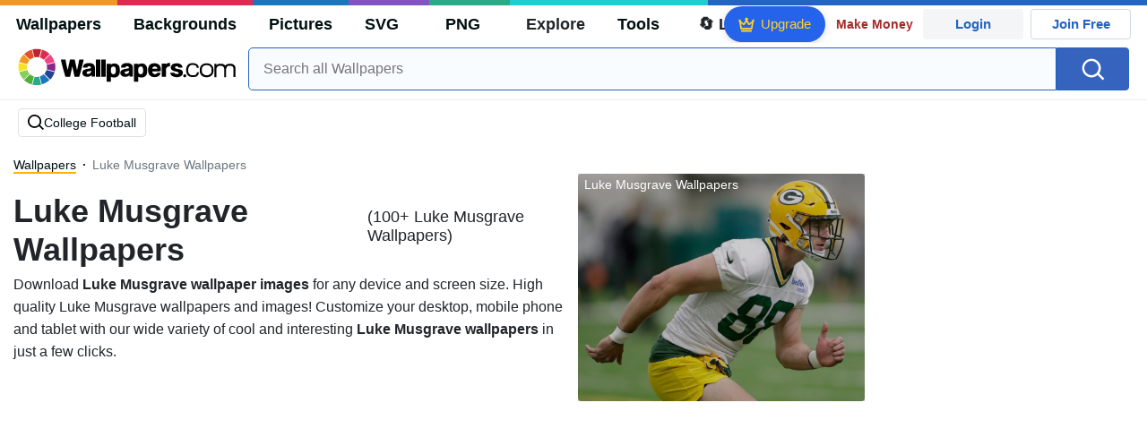

--- FILE ---
content_type: text/html; charset=UTF-8
request_url: https://wallpapers.com/luke-musgrave
body_size: 31493
content:
<!DOCTYPE html>
<html lang="en" >

<head>
    <meta name="viewport" content="width=device-width, initial-scale=1.0">
    <meta charset="UTF-8">
    
	<!-- This site is optimized with the Yoast SEO plugin v15.1.1 - https://yoast.com/wordpress/plugins/seo/ -->
	<title>[100+] Luke Musgrave Wallpapers | Wallpapers.com</title>
	<meta name="description" content="Download Luke Musgrave Wallpapers ✓ Get Free Luke Musgrave Wallpapers in sizes up to 8K ✓ 100% Free ✓ Download &amp; Personalise for all Devices." />
	<meta name="robots" content="index, follow, max-snippet:-1, max-image-preview:large, max-video-preview:-1" />
	<link rel="canonical" href="https://wallpapers.com/luke-musgrave" />
	<meta property="og:locale" content="en_US" />
	<meta property="og:type" content="article" />
	<meta property="og:title" content="[100+] Luke Musgrave Wallpapers | Wallpapers.com" />
	<meta property="og:description" content="Download Luke Musgrave Wallpapers ✓ Get Free Luke Musgrave Wallpapers in sizes up to 8K ✓ 100% Free ✓ Download &amp; Personalise for all Devices." />
	<meta property="og:url" content="https://wallpapers.com/luke-musgrave" />
	<meta property="og:site_name" content="Wallpapers.com" />
	<meta property="og:image" content="https://wallpapers.com/images/featured/luke-musgrave-mq5i1wyvlnd7pi95.jpg" />
	<meta property="og:image:width" content="1200" />
	<meta property="og:image:height" content="628" />
	<meta name="twitter:card" content="summary_large_image" />
	<!-- / Yoast SEO plugin. -->


<link rel='preconnect' href='http://ajax.googleapis.com' />
<link rel='preconnect' href='http://cdnjs.cloudflare.com' />
<link rel='preconnect' href='http://maxcdn.bootstrapcdn.com' />
<link rel="alternate" type="application/rss+xml" title="Wallpapers.com &raquo; Luke Musgrave Keywords Feed" href="https://wallpapers.com/luke-musgrave/feed" />
<!-- HANDLE_CSS_TAG wp-block-library --><!-- HANDLE_CSS_TAG elasticpress-related-posts-block --><!-- HANDLE_CSS_TAG amazonpolly --><!-- HANDLE_CSS_TAG bootstrap --><link rel='stylesheet' id='bootstrap-css'  href='//maxcdn.bootstrapcdn.com/bootstrap/4.5.2/css/bootstrap.min.css?ver=5.5.11' type='text/css' media='all' />
<!-- HANDLE_CSS_TAG awesomeplete --><link rel='preload' href='//cdnjs.cloudflare.com/ajax/libs/awesomplete/1.1.5/awesomplete.min.css?ver=5.5.11' as='style' id='awesomeplete' meida='all' onload='this.onload=null;this.rel="stylesheet"'><!-- HANDLE_CSS_TAG style --><link rel='stylesheet' id='style-css'  href='https://wallpapers.com/wp-content/themes/wallpapers.com/style.css?ver=1755511831' type='text/css' media='all' />
<!-- HANDLE_CSS_TAG promo --><link rel='preload' href='https://wallpapers.com/wp-content/themes/wallpapers.com/promo.css?ver=1687539677' as='style' id='promo' meida='all' onload='this.onload=null;this.rel="stylesheet"'><!-- HANDLE_CSS_TAG elasticpress-autosuggest --><!-- HANDLE_CSS_TAG codes-113038-scss-output --><link rel='stylesheet' id='codes-113038-scss-output-css'  href='//wallpapers.com/wp-content/custom_codes/113038-scss-output.css?ver=151' type='text/css' media='all' />
<!-- HANDLE_CSS_TAG codes-1352803-scss-output --><link rel='stylesheet' id='codes-1352803-scss-output-css'  href='//wallpapers.com/wp-content/custom_codes/1352803-scss-output.css?ver=681' type='text/css' media='all' />
<script type='text/javascript' src='//ajax.googleapis.com/ajax/libs/jquery/3.5.1/jquery.min.js?ver=5.5.11' id='jquery-js'></script>
<script type='text/javascript' src='https://wallpapers.com/wp-content/plugins/cn-lozad-2/assets/js/lozad.min.js?ver=1691476621' id='lozad-js-js'></script>
<script type='text/javascript' src='https://wallpapers.com/wp-content/plugins/cn-lozad-2/assets/js/lozad-custom.js?ver=1691941769' id='lozad-custom-script-js'></script>
<meta name="generator" content="WordPress 5.5.11" />
<script>
var l_page_type= 'keyword';
  // Get the current time in seconds
  const now = Math.floor(Date.now() / 1000);
  // Calculate a timestamp that only changes every 1 hr (3600 seconds)
  const ts = Math.floor(now / 3600) * 3600;

  // Create and append the script dynamically
    const script = document.createElement('script');
  script.src = 'https://wallpapers.com/wp-content/themes/wallpapers.com/js/static.js?ts=' + ts;
  document.head.appendChild(script);
</script><link rel="icon" href="https://wallpapers.com/wp-content/uploads/2020/09/fav-icon.png" sizes="32x32" />
<link rel="icon" href="https://wallpapers.com/wp-content/uploads/2020/09/fav-icon.png" sizes="192x192" />
<link rel="apple-touch-icon" href="https://wallpapers.com/wp-content/uploads/2020/09/fav-icon.png" />
<meta name="msapplication-TileImage" content="https://wallpapers.com/wp-content/uploads/2020/09/fav-icon.png" />
                        <link rel="preload" media="(min-width: 800px)" href="/images/featured/luke-musgrave-mq5i1wyvlnd7pi95.webp" as="image" fetchpriority='high' decoding='sync'>
                    <link rel="preload" media="(max-width: 799px)" href="/images/featured-small/luke-musgrave-mq5i1wyvlnd7pi95.webp" as="image" fetchpriority='high' decoding='sync'>
            <link rel="preload" href="https://wallpapers.com/wp-content/themes/wallpapers.com/res/sprite.svg?v=12" as="image" type="image/svg+xml">
        <link rel="alternate" hreflang="x-default" href="https://wallpapers.com/luke-musgrave" />
    <link rel="alternate" hreflang="en" href="https://wallpapers.com/luke-musgrave" />
        <link ref="alternate" hreflang="es" href="https://es.wallpapers.com/luke-musgrave"/>
        <link ref="alternate" hreflang="nl" href="https://nl.wallpapers.com/luke-musgrave"/>
        <link ref="alternate" hreflang="fr" href="https://fr.wallpapers.com/luke-musgrave"/>
        <link ref="alternate" hreflang="id" href="https://bahasa.wallpapers.com/luke-musgrave"/>
        <link ref="alternate" hreflang="nb" href="https://no.wallpapers.com/luke-musgrave"/>
        <link ref="alternate" hreflang="fi" href="https://fi.wallpapers.com/luke-musgrave"/>
            <script type="text/javascript">var JS_LINKS={"ES":"es.wallpapers.com\/luke-musgrave","NL":"nl.wallpapers.com\/luke-musgrave","FR":"fr.wallpapers.com\/luke-musgrave","ID":"bahasa.wallpapers.com\/luke-musgrave","NB":"no.wallpapers.com\/luke-musgrave","FI":"fi.wallpapers.com\/luke-musgrave"}</script>
            <link rel="preload" href="https://fonts.googleapis.com/css2?family=Roboto:wght@400;700&display=swap" as="style">
    <link rel="icon" href="https://wallpapers.com/wp-content/themes/wallpapers.com/src/fav-icon.svg" >
                <script type="application/ld+json">
		{"@context":"https://schema.org","@graph":[{"@type":"CollectionPage","headline":"Luke Musgrave Wallpapers","description":"Download Luke Musgrave wallpaper images for any device and screen size. High quality Luke Musgrave wallpapers and images! Customize your desktop, mobile phone and tablet with our wide variety of cool and interesting Luke Musgrave wallpapers in just a few clicks.","url":"https://wallpapers.com/luke-musgrave","@id":"https://wallpapers.com/luke-musgrave#collectionpage","inLanguage":"en","relatedLink":["https://wallpapers.com"],"significantLink":["https://wallpapers.com/college-football"],"isPartOf":{"@type":"WebSite","@id":"https://wallpapers.com#website"},"mainEntity":{"@type":"itemList","@id":"https://wallpapers.com/luke-musgrave#itemlist","itemListElement":[{"@type":"ImageObject","@id":"https://wallpapers.com/#/schema/image/occhwsadshrus4m4","name":"Download Football Player Senior Bowl Action Wallpaper","caption":"Football Player Senior Bowl ActionWallpaper","description":"Football Player Senior Bowl ActionWallpaper","license":"https://wallpapers.com/dmca","acquireLicensePage":"https://wallpapers.com/wallpapers/football-player-senior-bowl-action-occhwsadshrus4m4.html","datePublished":"2024-11-12T07:54:07+00:00","contentUrl":"https://wallpapers.com/images/hd/football-player-senior-bowl-action-occhwsadshrus4m4.jpg","thumbnailUrl":"https://wallpapers.com/images/thumbnail/football-player-senior-bowl-action-occhwsadshrus4m4.jpg","encodingFormat":"image/jpeg","isPartOf":{"@type":"WebPage","url":"https://wallpapers.com/wallpapers/football-player-senior-bowl-action-occhwsadshrus4m4.html","name":"Download Football Player Senior Bowl Action Wallpaper"}},{"@type":"ImageObject","@id":"https://wallpapers.com/#/schema/image/gm2svw1jeaxj76m2","name":"Download Green Bay Packers Player Catching Football Wallpaper","caption":"Green Bay Packers Player Catching FootballWallpaper","description":"Green Bay Packers Player Catching FootballWallpaper","license":"https://wallpapers.com/dmca","acquireLicensePage":"https://wallpapers.com/wallpapers/green-bay-packers-player-catching-football-gm2svw1jeaxj76m2.html","datePublished":"2024-11-12T07:54:16+00:00","contentUrl":"https://wallpapers.com/images/hd/green-bay-packers-player-catching-football-gm2svw1jeaxj76m2.jpg","thumbnailUrl":"https://wallpapers.com/images/thumbnail/green-bay-packers-player-catching-football-gm2svw1jeaxj76m2.jpg","encodingFormat":"image/jpeg","isPartOf":{"@type":"WebPage","url":"https://wallpapers.com/wallpapers/green-bay-packers-player-catching-football-gm2svw1jeaxj76m2.html","name":"Download Green Bay Packers Player Catching Football Wallpaper"}},{"@type":"ImageObject","@id":"https://wallpapers.com/#/schema/image/dv93dm7b6yyyoaid","name":"Download Green Bay Packers Playerin Action Wallpaper","caption":"Green Bay Packers Playerin ActionWallpaper","description":"Green Bay Packers Playerin ActionWallpaper","license":"https://wallpapers.com/dmca","acquireLicensePage":"https://wallpapers.com/wallpapers/green-bay-packers-playerin-action-dv93dm7b6yyyoaid.html","datePublished":"2024-11-12T07:54:22+00:00","contentUrl":"https://wallpapers.com/images/hd/green-bay-packers-playerin-action-dv93dm7b6yyyoaid.jpg","thumbnailUrl":"https://wallpapers.com/images/thumbnail/green-bay-packers-playerin-action-dv93dm7b6yyyoaid.jpg","encodingFormat":"image/jpeg","isPartOf":{"@type":"WebPage","url":"https://wallpapers.com/wallpapers/green-bay-packers-playerin-action-dv93dm7b6yyyoaid.html","name":"Download Green Bay Packers Playerin Action Wallpaper"}},{"@type":"ImageObject","@id":"https://wallpapers.com/#/schema/image/pxowji755637g71a","name":"Download Green Bay Packers Player Catching Football Wallpaper","caption":"Green Bay Packers Player Catching FootballWallpaper","description":"Green Bay Packers Player Catching FootballWallpaper","license":"https://wallpapers.com/dmca","acquireLicensePage":"https://wallpapers.com/wallpapers/green-bay-packers-player-catching-football-pxowji755637g71a.html","datePublished":"2024-11-12T07:54:16+00:00","contentUrl":"https://wallpapers.com/images/hd/green-bay-packers-player-catching-football-pxowji755637g71a.jpg","thumbnailUrl":"https://wallpapers.com/images/thumbnail/green-bay-packers-player-catching-football-pxowji755637g71a.jpg","encodingFormat":"image/jpeg","isPartOf":{"@type":"WebPage","url":"https://wallpapers.com/wallpapers/green-bay-packers-player-catching-football-pxowji755637g71a.html","name":"Download Green Bay Packers Player Catching Football Wallpaper"}},{"@type":"ImageObject","@id":"https://wallpapers.com/#/schema/image/k01322nkhxpu099u","name":"Download Green Bay Packers Player Running With Football Wallpaper","caption":"Green Bay Packers Player Running With FootballWallpaper","description":"Green Bay Packers Player Running With FootballWallpaper","license":"https://wallpapers.com/dmca","acquireLicensePage":"https://wallpapers.com/wallpapers/green-bay-packers-player-running-with-football-k01322nkhxpu099u.html","datePublished":"2024-11-12T07:54:17+00:00","contentUrl":"https://wallpapers.com/images/hd/green-bay-packers-player-running-with-football-k01322nkhxpu099u.jpg","thumbnailUrl":"https://wallpapers.com/images/thumbnail/green-bay-packers-player-running-with-football-k01322nkhxpu099u.jpg","encodingFormat":"image/jpeg","isPartOf":{"@type":"WebPage","url":"https://wallpapers.com/wallpapers/green-bay-packers-player-running-with-football-k01322nkhxpu099u.html","name":"Download Green Bay Packers Player Running With Football Wallpaper"}},{"@type":"ImageObject","@id":"https://wallpapers.com/#/schema/image/0pzjn2ca8824yn5f","name":"Download Athlete Press Conference Wallpaper","caption":"Athlete Press ConferenceWallpaper","description":"Athlete Press ConferenceWallpaper","license":"https://wallpapers.com/dmca","acquireLicensePage":"https://wallpapers.com/wallpapers/athlete-press-conference-0pzjn2ca8824yn5f.html","datePublished":"2024-11-12T07:53:09+00:00","contentUrl":"https://wallpapers.com/images/hd/athlete-press-conference-0pzjn2ca8824yn5f.jpg","thumbnailUrl":"https://wallpapers.com/images/thumbnail/athlete-press-conference-0pzjn2ca8824yn5f.jpg","encodingFormat":"image/jpeg","isPartOf":{"@type":"WebPage","url":"https://wallpapers.com/wallpapers/athlete-press-conference-0pzjn2ca8824yn5f.html","name":"Download Athlete Press Conference Wallpaper"}},{"@type":"ImageObject","@id":"https://wallpapers.com/#/schema/image/7ltq1034ctagie7a","name":"Download Focused Football Player Intensity Wallpaper","caption":"Focused Football Player IntensityWallpaper","description":"Focused Football Player IntensityWallpaper","license":"https://wallpapers.com/dmca","acquireLicensePage":"https://wallpapers.com/wallpapers/focused-football-player-intensity-7ltq1034ctagie7a.html","datePublished":"2024-11-12T07:54:00+00:00","contentUrl":"https://wallpapers.com/images/hd/focused-football-player-intensity-7ltq1034ctagie7a.jpg","thumbnailUrl":"https://wallpapers.com/images/thumbnail/focused-football-player-intensity-7ltq1034ctagie7a.jpg","encodingFormat":"image/jpeg","isPartOf":{"@type":"WebPage","url":"https://wallpapers.com/wallpapers/focused-football-player-intensity-7ltq1034ctagie7a.html","name":"Download Focused Football Player Intensity Wallpaper"}},{"@type":"ImageObject","@id":"https://wallpapers.com/#/schema/image/pygak4tm5p532sfk","name":"Download Football Tackle Flip Catch Wallpaper","caption":"Football Tackle Flip CatchWallpaper","description":"Football Tackle Flip CatchWallpaper","license":"https://wallpapers.com/dmca","acquireLicensePage":"https://wallpapers.com/wallpapers/football-tackle-flip-catch-pygak4tm5p532sfk.html","datePublished":"2024-11-12T07:54:09+00:00","contentUrl":"https://wallpapers.com/images/hd/football-tackle-flip-catch-pygak4tm5p532sfk.jpg","thumbnailUrl":"https://wallpapers.com/images/thumbnail/football-tackle-flip-catch-pygak4tm5p532sfk.jpg","encodingFormat":"image/jpeg","isPartOf":{"@type":"WebPage","url":"https://wallpapers.com/wallpapers/football-tackle-flip-catch-pygak4tm5p532sfk.html","name":"Download Football Tackle Flip Catch Wallpaper"}},{"@type":"ImageObject","@id":"https://wallpapers.com/#/schema/image/mq5i1wyvlnd7pi95","name":"Download Green Bay Packers Player Running Drill Wallpaper","caption":"Green Bay Packers Player Running DrillWallpaper","description":"Green Bay Packers Player Running DrillWallpaper","license":"https://wallpapers.com/dmca","acquireLicensePage":"https://wallpapers.com/wallpapers/green-bay-packers-player-running-drill-mq5i1wyvlnd7pi95.html","datePublished":"2024-11-12T07:54:17+00:00","contentUrl":"https://wallpapers.com/images/hd/green-bay-packers-player-running-drill-mq5i1wyvlnd7pi95.jpg","thumbnailUrl":"https://wallpapers.com/images/thumbnail/green-bay-packers-player-running-drill-mq5i1wyvlnd7pi95.jpg","encodingFormat":"image/jpeg","isPartOf":{"@type":"WebPage","url":"https://wallpapers.com/wallpapers/green-bay-packers-player-running-drill-mq5i1wyvlnd7pi95.html","name":"Download Green Bay Packers Player Running Drill Wallpaper"}},{"@type":"ImageObject","@id":"https://wallpapers.com/#/schema/image/kgjhlt8iwi44aify","name":"Download College Football Action Catch Wallpaper","caption":"College Football Action CatchWallpaper","description":"College Football Action CatchWallpaper","license":"https://wallpapers.com/dmca","acquireLicensePage":"https://wallpapers.com/wallpapers/college-football-action-catch-kgjhlt8iwi44aify.html","datePublished":"2024-11-12T07:53:37+00:00","contentUrl":"https://wallpapers.com/images/hd/college-football-action-catch-kgjhlt8iwi44aify.jpg","thumbnailUrl":"https://wallpapers.com/images/thumbnail/college-football-action-catch-kgjhlt8iwi44aify.jpg","encodingFormat":"image/jpeg","isPartOf":{"@type":"WebPage","url":"https://wallpapers.com/wallpapers/college-football-action-catch-kgjhlt8iwi44aify.html","name":"Download College Football Action Catch Wallpaper"}},{"@type":"ImageObject","@id":"https://wallpapers.com/#/schema/image/h9zi0i6xa4edmz98","name":"Download Football Player Catching Ball During Game Wallpaper","caption":"Football Player Catching Ball During GameWallpaper","description":"Football Player Catching Ball During GameWallpaper","license":"https://wallpapers.com/dmca","acquireLicensePage":"https://wallpapers.com/wallpapers/football-player-catching-ball-during-game-h9zi0i6xa4edmz98.html","datePublished":"2024-11-12T07:54:03+00:00","contentUrl":"https://wallpapers.com/images/hd/football-player-catching-ball-during-game-h9zi0i6xa4edmz98.jpg","thumbnailUrl":"https://wallpapers.com/images/thumbnail/football-player-catching-ball-during-game-h9zi0i6xa4edmz98.jpg","encodingFormat":"image/jpeg","isPartOf":{"@type":"WebPage","url":"https://wallpapers.com/wallpapers/football-player-catching-ball-during-game-h9zi0i6xa4edmz98.html","name":"Download Football Player Catching Ball During Game Wallpaper"}},{"@type":"ImageObject","@id":"https://wallpapers.com/#/schema/image/tkjdh9usj9qz3v6m","name":"Download Football Player Entrance Smoke Wallpaper","caption":"Football Player Entrance SmokeWallpaper","description":"Football Player Entrance SmokeWallpaper","license":"https://wallpapers.com/dmca","acquireLicensePage":"https://wallpapers.com/wallpapers/football-player-entrance-smoke-tkjdh9usj9qz3v6m.html","datePublished":"2024-11-12T07:54:05+00:00","contentUrl":"https://wallpapers.com/images/hd/football-player-entrance-smoke-tkjdh9usj9qz3v6m.jpg","thumbnailUrl":"https://wallpapers.com/images/thumbnail/football-player-entrance-smoke-tkjdh9usj9qz3v6m.jpg","encodingFormat":"image/jpeg","isPartOf":{"@type":"WebPage","url":"https://wallpapers.com/wallpapers/football-player-entrance-smoke-tkjdh9usj9qz3v6m.html","name":"Download Football Player Entrance Smoke Wallpaper"}},{"@type":"ImageObject","@id":"https://wallpapers.com/#/schema/image/z6ed9t76s8zncdkn","name":"Download Football Player Senior Bowl Practice88 Wallpaper","caption":"Football Player Senior Bowl Practice88Wallpaper","description":"Football Player Senior Bowl Practice88Wallpaper","license":"https://wallpapers.com/dmca","acquireLicensePage":"https://wallpapers.com/wallpapers/football-player-senior-bowl-practice88-z6ed9t76s8zncdkn.html","datePublished":"2024-11-12T07:54:07+00:00","contentUrl":"https://wallpapers.com/images/hd/football-player-senior-bowl-practice88-z6ed9t76s8zncdkn.jpg","thumbnailUrl":"https://wallpapers.com/images/thumbnail/football-player-senior-bowl-practice88-z6ed9t76s8zncdkn.jpg","encodingFormat":"image/jpeg","isPartOf":{"@type":"WebPage","url":"https://wallpapers.com/wallpapers/football-player-senior-bowl-practice88-z6ed9t76s8zncdkn.html","name":"Download Football Player Senior Bowl Practice88 Wallpaper"}},{"@type":"ImageObject","@id":"https://wallpapers.com/#/schema/image/qf6fc8jo5ze373vy","name":"Download Green Bay Packers Player88 On Field.jpg Wallpaper","caption":"Green Bay Packers Player88 On Field.jpgWallpaper","description":"Green Bay Packers Player88 On Field.jpgWallpaper","license":"https://wallpapers.com/dmca","acquireLicensePage":"https://wallpapers.com/wallpapers/green-bay-packers-player88-on-field-jpg-qf6fc8jo5ze373vy.html","datePublished":"2024-11-12T07:54:22+00:00","contentUrl":"https://wallpapers.com/images/hd/green-bay-packers-player88-on-field-jpg-qf6fc8jo5ze373vy.jpg","thumbnailUrl":"https://wallpapers.com/images/thumbnail/green-bay-packers-player88-on-field-jpg-qf6fc8jo5ze373vy.jpg","encodingFormat":"image/jpeg","isPartOf":{"@type":"WebPage","url":"https://wallpapers.com/wallpapers/green-bay-packers-player88-on-field-jpg-qf6fc8jo5ze373vy.html","name":"Download Green Bay Packers Player88 On Field.jpg Wallpaper"}},{"@type":"ImageObject","@id":"https://wallpapers.com/#/schema/image/1rht5eaxol9e6o3d","name":"Download Football Playerin Action89 Wallpaper","caption":"Football Playerin Action89Wallpaper","description":"Football Playerin Action89Wallpaper","license":"https://wallpapers.com/dmca","acquireLicensePage":"https://wallpapers.com/wallpapers/football-playerin-action89-1rht5eaxol9e6o3d.html","datePublished":"2024-11-12T07:54:08+00:00","contentUrl":"https://wallpapers.com/images/hd/football-playerin-action89-1rht5eaxol9e6o3d.jpg","thumbnailUrl":"https://wallpapers.com/images/thumbnail/football-playerin-action89-1rht5eaxol9e6o3d.jpg","encodingFormat":"image/jpeg","isPartOf":{"@type":"WebPage","url":"https://wallpapers.com/wallpapers/football-playerin-action89-1rht5eaxol9e6o3d.html","name":"Download Football Playerin Action89 Wallpaper"}},{"@type":"ImageObject","@id":"https://wallpapers.com/#/schema/image/bo2b64ppv7h5ksmo","name":"Download Green Bay Packers Player Catching Football Wallpaper","caption":"Green Bay Packers Player Catching FootballWallpaper","description":"Green Bay Packers Player Catching FootballWallpaper","license":"https://wallpapers.com/dmca","acquireLicensePage":"https://wallpapers.com/wallpapers/green-bay-packers-player-catching-football-bo2b64ppv7h5ksmo.html","datePublished":"2024-11-12T07:54:16+00:00","contentUrl":"https://wallpapers.com/images/hd/green-bay-packers-player-catching-football-bo2b64ppv7h5ksmo.jpg","thumbnailUrl":"https://wallpapers.com/images/thumbnail/green-bay-packers-player-catching-football-bo2b64ppv7h5ksmo.jpg","encodingFormat":"image/jpeg","isPartOf":{"@type":"WebPage","url":"https://wallpapers.com/wallpapers/green-bay-packers-player-catching-football-bo2b64ppv7h5ksmo.html","name":"Download Green Bay Packers Player Catching Football Wallpaper"}},{"@type":"ImageObject","@id":"https://wallpapers.com/#/schema/image/d031dqietqa4z5xo","name":"Download Green Bay Packers Player Catching Football Wallpaper","caption":"Green Bay Packers Player Catching FootballWallpaper","description":"Green Bay Packers Player Catching FootballWallpaper","license":"https://wallpapers.com/dmca","acquireLicensePage":"https://wallpapers.com/wallpapers/green-bay-packers-player-catching-football-d031dqietqa4z5xo.html","datePublished":"2024-11-12T07:54:16+00:00","contentUrl":"https://wallpapers.com/images/hd/green-bay-packers-player-catching-football-d031dqietqa4z5xo.jpg","thumbnailUrl":"https://wallpapers.com/images/thumbnail/green-bay-packers-player-catching-football-d031dqietqa4z5xo.jpg","encodingFormat":"image/jpeg","isPartOf":{"@type":"WebPage","url":"https://wallpapers.com/wallpapers/green-bay-packers-player-catching-football-d031dqietqa4z5xo.html","name":"Download Green Bay Packers Player Catching Football Wallpaper"}},{"@type":"ImageObject","@id":"https://wallpapers.com/#/schema/image/sxzbma4cfv772qn4","name":"Download Green Bay Packers Team Entrance Wallpaper","caption":"Green Bay Packers Team EntranceWallpaper","description":"Green Bay Packers Team EntranceWallpaper","license":"https://wallpapers.com/dmca","acquireLicensePage":"https://wallpapers.com/wallpapers/green-bay-packers-team-entrance-sxzbma4cfv772qn4.html","datePublished":"2024-11-12T07:54:23+00:00","contentUrl":"https://wallpapers.com/images/hd/green-bay-packers-team-entrance-sxzbma4cfv772qn4.jpg","thumbnailUrl":"https://wallpapers.com/images/thumbnail/green-bay-packers-team-entrance-sxzbma4cfv772qn4.jpg","encodingFormat":"image/jpeg","isPartOf":{"@type":"WebPage","url":"https://wallpapers.com/wallpapers/green-bay-packers-team-entrance-sxzbma4cfv772qn4.html","name":"Download Green Bay Packers Team Entrance Wallpaper"}},{"@type":"ImageObject","@id":"https://wallpapers.com/#/schema/image/hba0mno4mkgebkkz","name":"Download Football Player Number88 Wallpaper","caption":"Football Player Number88Wallpaper","description":"Football Player Number88Wallpaper","license":"https://wallpapers.com/dmca","acquireLicensePage":"https://wallpapers.com/wallpapers/football-player-number88-hba0mno4mkgebkkz.html","datePublished":"2024-11-12T07:54:06+00:00","contentUrl":"https://wallpapers.com/images/hd/football-player-number88-hba0mno4mkgebkkz.jpg","thumbnailUrl":"https://wallpapers.com/images/thumbnail/football-player-number88-hba0mno4mkgebkkz.jpg","encodingFormat":"image/jpeg","isPartOf":{"@type":"WebPage","url":"https://wallpapers.com/wallpapers/football-player-number88-hba0mno4mkgebkkz.html","name":"Download Football Player Number88 Wallpaper"}},{"@type":"ImageObject","@id":"https://wallpapers.com/#/schema/image/atvlpssbq6h4mrk9","name":"Download Football Player Catching Ball In Midair Wallpaper","caption":"Football Player Catching Ball In MidairWallpaper","description":"Football Player Catching Ball In MidairWallpaper","license":"https://wallpapers.com/dmca","acquireLicensePage":"https://wallpapers.com/wallpapers/football-player-catching-ball-in-midair-atvlpssbq6h4mrk9.html","datePublished":"2024-11-12T07:54:03+00:00","contentUrl":"https://wallpapers.com/images/hd/football-player-catching-ball-in-midair-atvlpssbq6h4mrk9.jpg","thumbnailUrl":"https://wallpapers.com/images/thumbnail/football-player-catching-ball-in-midair-atvlpssbq6h4mrk9.jpg","encodingFormat":"image/jpeg","isPartOf":{"@type":"WebPage","url":"https://wallpapers.com/wallpapers/football-player-catching-ball-in-midair-atvlpssbq6h4mrk9.html","name":"Download Football Player Catching Ball In Midair Wallpaper"}},{"@type":"ImageObject","@id":"https://wallpapers.com/#/schema/image/ppzwx6lox67qnkia","name":"Download Football Action Greenand Gold Player Evades Tackle Wallpaper","caption":"Football Action Greenand Gold Player Evades TackleWallpaper","description":"Football Action Greenand Gold Player Evades TackleWallpaper","license":"https://wallpapers.com/dmca","acquireLicensePage":"https://wallpapers.com/wallpapers/football-action-greenand-gold-player-evades-tackle-ppzwx6lox67qnkia.html","datePublished":"2024-11-12T07:54:01+00:00","contentUrl":"https://wallpapers.com/images/hd/football-action-greenand-gold-player-evades-tackle-ppzwx6lox67qnkia.jpg","thumbnailUrl":"https://wallpapers.com/images/thumbnail/football-action-greenand-gold-player-evades-tackle-ppzwx6lox67qnkia.jpg","encodingFormat":"image/jpeg","isPartOf":{"@type":"WebPage","url":"https://wallpapers.com/wallpapers/football-action-greenand-gold-player-evades-tackle-ppzwx6lox67qnkia.html","name":"Download Football Action Greenand Gold Player Evades Tackle Wallpaper"}},{"@type":"ImageObject","@id":"https://wallpapers.com/#/schema/image/fo48bdb8pl1xup70","name":"Download Packers Player Catching Football Wallpaper","caption":"Packers Player Catching FootballWallpaper","description":"Packers Player Catching FootballWallpaper","license":"https://wallpapers.com/dmca","acquireLicensePage":"https://wallpapers.com/wallpapers/packers-player-catching-football-fo48bdb8pl1xup70.html","datePublished":"2024-11-12T07:55:04+00:00","contentUrl":"https://wallpapers.com/images/hd/packers-player-catching-football-fo48bdb8pl1xup70.jpg","thumbnailUrl":"https://wallpapers.com/images/thumbnail/packers-player-catching-football-fo48bdb8pl1xup70.jpg","encodingFormat":"image/jpeg","isPartOf":{"@type":"WebPage","url":"https://wallpapers.com/wallpapers/packers-player-catching-football-fo48bdb8pl1xup70.html","name":"Download Packers Player Catching Football Wallpaper"}},{"@type":"ImageObject","@id":"https://wallpapers.com/#/schema/image/jcugbgeazud2ffcg","name":"Download College Football Action Catch Wallpaper","caption":"College Football Action CatchWallpaper","description":"College Football Action CatchWallpaper","license":"https://wallpapers.com/dmca","acquireLicensePage":"https://wallpapers.com/wallpapers/college-football-action-catch-jcugbgeazud2ffcg.html","datePublished":"2024-11-12T07:53:37+00:00","contentUrl":"https://wallpapers.com/images/hd/college-football-action-catch-jcugbgeazud2ffcg.jpg","thumbnailUrl":"https://wallpapers.com/images/thumbnail/college-football-action-catch-jcugbgeazud2ffcg.jpg","encodingFormat":"image/jpeg","isPartOf":{"@type":"WebPage","url":"https://wallpapers.com/wallpapers/college-football-action-catch-jcugbgeazud2ffcg.html","name":"Download College Football Action Catch Wallpaper"}},{"@type":"ImageObject","@id":"https://wallpapers.com/#/schema/image/hto722da0i7p6bwd","name":"Download Athlete Speakingat N F L Combine Press Conference Wallpaper","caption":"Athlete Speakingat N F L Combine Press ConferenceWallpaper","description":"Athlete Speakingat N F L Combine Press ConferenceWallpaper","license":"https://wallpapers.com/dmca","acquireLicensePage":"https://wallpapers.com/wallpapers/athlete-speakingat-n-f-l-combine-press-conference-hto722da0i7p6bwd.html","datePublished":"2024-11-12T07:53:09+00:00","contentUrl":"https://wallpapers.com/images/hd/athlete-speakingat-n-f-l-combine-press-conference-hto722da0i7p6bwd.jpg","thumbnailUrl":"https://wallpapers.com/images/thumbnail/athlete-speakingat-n-f-l-combine-press-conference-hto722da0i7p6bwd.jpg","encodingFormat":"image/jpeg","isPartOf":{"@type":"WebPage","url":"https://wallpapers.com/wallpapers/athlete-speakingat-n-f-l-combine-press-conference-hto722da0i7p6bwd.html","name":"Download Athlete Speakingat N F L Combine Press Conference Wallpaper"}},{"@type":"ImageObject","@id":"https://wallpapers.com/#/schema/image/1uj1p2w51cqadpu2","name":"Download Green Bay Packers Player Catching Football Wallpaper","caption":"Green Bay Packers Player Catching FootballWallpaper","description":"Green Bay Packers Player Catching FootballWallpaper","license":"https://wallpapers.com/dmca","acquireLicensePage":"https://wallpapers.com/wallpapers/green-bay-packers-player-catching-football-1uj1p2w51cqadpu2.html","datePublished":"2024-11-12T07:54:16+00:00","contentUrl":"https://wallpapers.com/images/hd/green-bay-packers-player-catching-football-1uj1p2w51cqadpu2.jpg","thumbnailUrl":"https://wallpapers.com/images/thumbnail/green-bay-packers-player-catching-football-1uj1p2w51cqadpu2.jpg","encodingFormat":"image/jpeg","isPartOf":{"@type":"WebPage","url":"https://wallpapers.com/wallpapers/green-bay-packers-player-catching-football-1uj1p2w51cqadpu2.html","name":"Download Green Bay Packers Player Catching Football Wallpaper"}},{"@type":"ImageObject","@id":"https://wallpapers.com/#/schema/image/zlsryk845jkezadq","name":"Download Green Bay Packers Catchin Action Wallpaper","caption":"Green Bay Packers Catchin ActionWallpaper","description":"Green Bay Packers Catchin ActionWallpaper","license":"https://wallpapers.com/dmca","acquireLicensePage":"https://wallpapers.com/wallpapers/green-bay-packers-catchin-action-zlsryk845jkezadq.html","datePublished":"2024-11-12T07:54:16+00:00","contentUrl":"https://wallpapers.com/images/hd/green-bay-packers-catchin-action-zlsryk845jkezadq.jpg","thumbnailUrl":"https://wallpapers.com/images/thumbnail/green-bay-packers-catchin-action-zlsryk845jkezadq.jpg","encodingFormat":"image/jpeg","isPartOf":{"@type":"WebPage","url":"https://wallpapers.com/wallpapers/green-bay-packers-catchin-action-zlsryk845jkezadq.html","name":"Download Green Bay Packers Catchin Action Wallpaper"}},{"@type":"ImageObject","@id":"https://wallpapers.com/#/schema/image/a56udvf5av3ezoq0","name":"Download N F L Combine Press Conference Wallpaper","caption":"N F L Combine Press ConferenceWallpaper","description":"N F L Combine Press ConferenceWallpaper","license":"https://wallpapers.com/dmca","acquireLicensePage":"https://wallpapers.com/wallpapers/n-f-l-combine-press-conference-a56udvf5av3ezoq0.html","datePublished":"2024-11-12T07:54:59+00:00","contentUrl":"https://wallpapers.com/images/hd/n-f-l-combine-press-conference-a56udvf5av3ezoq0.jpg","thumbnailUrl":"https://wallpapers.com/images/thumbnail/n-f-l-combine-press-conference-a56udvf5av3ezoq0.jpg","encodingFormat":"image/jpeg","isPartOf":{"@type":"WebPage","url":"https://wallpapers.com/wallpapers/n-f-l-combine-press-conference-a56udvf5av3ezoq0.html","name":"Download N F L Combine Press Conference Wallpaper"}},{"@type":"ImageObject","@id":"https://wallpapers.com/#/schema/image/k7v4595s9cbnk4sx","name":"Download Green Bay Packers Football Player Running With Ball Wallpaper","caption":"Green Bay Packers Football Player Running With BallWallpaper","description":"Green Bay Packers Football Player Running With BallWallpaper","license":"https://wallpapers.com/dmca","acquireLicensePage":"https://wallpapers.com/wallpapers/green-bay-packers-football-player-running-with-ball-k7v4595s9cbnk4sx.html","datePublished":"2024-11-12T07:54:16+00:00","contentUrl":"https://wallpapers.com/images/hd/green-bay-packers-football-player-running-with-ball-k7v4595s9cbnk4sx.jpg","thumbnailUrl":"https://wallpapers.com/images/thumbnail/green-bay-packers-football-player-running-with-ball-k7v4595s9cbnk4sx.jpg","encodingFormat":"image/jpeg","isPartOf":{"@type":"WebPage","url":"https://wallpapers.com/wallpapers/green-bay-packers-football-player-running-with-ball-k7v4595s9cbnk4sx.html","name":"Download Green Bay Packers Football Player Running With Ball Wallpaper"}},{"@type":"ImageObject","@id":"https://wallpapers.com/#/schema/image/2gp9qhzbphv20yb0","name":"Download Football Player Catching Ball In Midair Wallpaper","caption":"Football Player Catching Ball In MidairWallpaper","description":"Football Player Catching Ball In MidairWallpaper","license":"https://wallpapers.com/dmca","acquireLicensePage":"https://wallpapers.com/wallpapers/football-player-catching-ball-in-midair-2gp9qhzbphv20yb0.html","datePublished":"2024-11-12T07:54:03+00:00","contentUrl":"https://wallpapers.com/images/hd/football-player-catching-ball-in-midair-2gp9qhzbphv20yb0.jpg","thumbnailUrl":"https://wallpapers.com/images/thumbnail/football-player-catching-ball-in-midair-2gp9qhzbphv20yb0.jpg","encodingFormat":"image/jpeg","isPartOf":{"@type":"WebPage","url":"https://wallpapers.com/wallpapers/football-player-catching-ball-in-midair-2gp9qhzbphv20yb0.html","name":"Download Football Player Catching Ball In Midair Wallpaper"}},{"@type":"ImageObject","@id":"https://wallpapers.com/#/schema/image/9azutu5zcn200bx3","name":"Download Green Bay Packers Player Running With Football Wallpaper","caption":"Green Bay Packers Player Running With FootballWallpaper","description":"Green Bay Packers Player Running With FootballWallpaper","license":"https://wallpapers.com/dmca","acquireLicensePage":"https://wallpapers.com/wallpapers/green-bay-packers-player-running-with-football-9azutu5zcn200bx3.html","datePublished":"2024-11-12T07:54:17+00:00","contentUrl":"https://wallpapers.com/images/hd/green-bay-packers-player-running-with-football-9azutu5zcn200bx3.jpg","thumbnailUrl":"https://wallpapers.com/images/thumbnail/green-bay-packers-player-running-with-football-9azutu5zcn200bx3.jpg","encodingFormat":"image/jpeg","isPartOf":{"@type":"WebPage","url":"https://wallpapers.com/wallpapers/green-bay-packers-player-running-with-football-9azutu5zcn200bx3.html","name":"Download Green Bay Packers Player Running With Football Wallpaper"}},{"@type":"ImageObject","@id":"https://wallpapers.com/#/schema/image/ftoqagdvu3q9i1vb","name":"Download Excited Football Player Celebration Wallpaper","caption":"Excited Football Player CelebrationWallpaper","description":"Excited Football Player CelebrationWallpaper","license":"https://wallpapers.com/dmca","acquireLicensePage":"https://wallpapers.com/wallpapers/excited-football-player-celebration-ftoqagdvu3q9i1vb.html","datePublished":"2024-11-12T07:53:52+00:00","contentUrl":"https://wallpapers.com/images/hd/excited-football-player-celebration-ftoqagdvu3q9i1vb.jpg","thumbnailUrl":"https://wallpapers.com/images/thumbnail/excited-football-player-celebration-ftoqagdvu3q9i1vb.jpg","encodingFormat":"image/jpeg","isPartOf":{"@type":"WebPage","url":"https://wallpapers.com/wallpapers/excited-football-player-celebration-ftoqagdvu3q9i1vb.html","name":"Download Excited Football Player Celebration Wallpaper"}},{"@type":"ImageObject","@id":"https://wallpapers.com/#/schema/image/aldi3ha8077fhqy7","name":"Download Football Player Number88 Walkingon Field Wallpaper","caption":"Football Player Number88 Walkingon FieldWallpaper","description":"Football Player Number88 Walkingon FieldWallpaper","license":"https://wallpapers.com/dmca","acquireLicensePage":"https://wallpapers.com/wallpapers/football-player-number88-walkingon-field-aldi3ha8077fhqy7.html","datePublished":"2024-11-12T07:54:06+00:00","contentUrl":"https://wallpapers.com/images/hd/football-player-number88-walkingon-field-aldi3ha8077fhqy7.jpg","thumbnailUrl":"https://wallpapers.com/images/thumbnail/football-player-number88-walkingon-field-aldi3ha8077fhqy7.jpg","encodingFormat":"image/jpeg","isPartOf":{"@type":"WebPage","url":"https://wallpapers.com/wallpapers/football-player-number88-walkingon-field-aldi3ha8077fhqy7.html","name":"Download Football Player Number88 Walkingon Field Wallpaper"}},{"@type":"ImageObject","@id":"https://wallpapers.com/#/schema/image/6rgr3dln5twwuep2","name":"Download Focused Football Player Number88 Wallpaper","caption":"Focused Football Player Number88Wallpaper","description":"Focused Football Player Number88Wallpaper","license":"https://wallpapers.com/dmca","acquireLicensePage":"https://wallpapers.com/wallpapers/focused-football-player-number88-6rgr3dln5twwuep2.html","datePublished":"2024-11-12T07:54:00+00:00","contentUrl":"https://wallpapers.com/images/hd/focused-football-player-number88-6rgr3dln5twwuep2.jpg","thumbnailUrl":"https://wallpapers.com/images/thumbnail/focused-football-player-number88-6rgr3dln5twwuep2.jpg","encodingFormat":"image/jpeg","isPartOf":{"@type":"WebPage","url":"https://wallpapers.com/wallpapers/focused-football-player-number88-6rgr3dln5twwuep2.html","name":"Download Focused Football Player Number88 Wallpaper"}},{"@type":"ImageObject","@id":"https://wallpapers.com/#/schema/image/n4uwscg679fxdvop","name":"Download Football Player Celebration88 Wallpaper","caption":"Football Player Celebration88Wallpaper","description":"Football Player Celebration88Wallpaper","license":"https://wallpapers.com/dmca","acquireLicensePage":"https://wallpapers.com/wallpapers/football-player-celebration88-n4uwscg679fxdvop.html","datePublished":"2024-11-12T07:54:04+00:00","contentUrl":"https://wallpapers.com/images/hd/football-player-celebration88-n4uwscg679fxdvop.jpg","thumbnailUrl":"https://wallpapers.com/images/thumbnail/football-player-celebration88-n4uwscg679fxdvop.jpg","encodingFormat":"image/jpeg","isPartOf":{"@type":"WebPage","url":"https://wallpapers.com/wallpapers/football-player-celebration88-n4uwscg679fxdvop.html","name":"Download Football Player Celebration88 Wallpaper"}},{"@type":"ImageObject","@id":"https://wallpapers.com/#/schema/image/orumt26ates9otin","name":"Download Green Bay Packers Player Catching Football Wallpaper","caption":"Green Bay Packers Player Catching FootballWallpaper","description":"Green Bay Packers Player Catching FootballWallpaper","license":"https://wallpapers.com/dmca","acquireLicensePage":"https://wallpapers.com/wallpapers/green-bay-packers-player-catching-football-orumt26ates9otin.html","datePublished":"2024-11-12T07:54:16+00:00","contentUrl":"https://wallpapers.com/images/hd/green-bay-packers-player-catching-football-orumt26ates9otin.jpg","thumbnailUrl":"https://wallpapers.com/images/thumbnail/green-bay-packers-player-catching-football-orumt26ates9otin.jpg","encodingFormat":"image/jpeg","isPartOf":{"@type":"WebPage","url":"https://wallpapers.com/wallpapers/green-bay-packers-player-catching-football-orumt26ates9otin.html","name":"Download Green Bay Packers Player Catching Football Wallpaper"}},{"@type":"ImageObject","@id":"https://wallpapers.com/#/schema/image/hnx0c8kj0h89it5m","name":"Download Green Bay Packers Player Portrait Wallpaper","caption":"Green Bay Packers Player PortraitWallpaper","description":"Green Bay Packers Player PortraitWallpaper","license":"https://wallpapers.com/dmca","acquireLicensePage":"https://wallpapers.com/wallpapers/green-bay-packers-player-portrait-hnx0c8kj0h89it5m.html","datePublished":"2024-11-12T07:54:16+00:00","contentUrl":"https://wallpapers.com/images/hd/green-bay-packers-player-portrait-hnx0c8kj0h89it5m.jpg","thumbnailUrl":"https://wallpapers.com/images/thumbnail/green-bay-packers-player-portrait-hnx0c8kj0h89it5m.jpg","encodingFormat":"image/jpeg","isPartOf":{"@type":"WebPage","url":"https://wallpapers.com/wallpapers/green-bay-packers-player-portrait-hnx0c8kj0h89it5m.html","name":"Download Green Bay Packers Player Portrait Wallpaper"}},{"@type":"ImageObject","@id":"https://wallpapers.com/#/schema/image/2zuwzj2jd2v1j1i0","name":"Download Green Bay Packers Player Number88 Wallpaper","caption":"Green Bay Packers Player Number88Wallpaper","description":"Green Bay Packers Player Number88Wallpaper","license":"https://wallpapers.com/dmca","acquireLicensePage":"https://wallpapers.com/wallpapers/green-bay-packers-player-number88-2zuwzj2jd2v1j1i0.html","datePublished":"2024-11-12T07:54:16+00:00","contentUrl":"https://wallpapers.com/images/hd/green-bay-packers-player-number88-2zuwzj2jd2v1j1i0.jpg","thumbnailUrl":"https://wallpapers.com/images/thumbnail/green-bay-packers-player-number88-2zuwzj2jd2v1j1i0.jpg","encodingFormat":"image/jpeg","isPartOf":{"@type":"WebPage","url":"https://wallpapers.com/wallpapers/green-bay-packers-player-number88-2zuwzj2jd2v1j1i0.html","name":"Download Green Bay Packers Player Number88 Wallpaper"}},{"@type":"ImageObject","@id":"https://wallpapers.com/#/schema/image/30vadpegzh8txtnm","name":"Download Green Bay Receiver Catch Motion Wallpaper","caption":"Green Bay Receiver Catch MotionWallpaper","description":"Green Bay Receiver Catch MotionWallpaper","license":"https://wallpapers.com/dmca","acquireLicensePage":"https://wallpapers.com/wallpapers/green-bay-receiver-catch-motion-30vadpegzh8txtnm.html","datePublished":"2024-11-12T07:54:23+00:00","contentUrl":"https://wallpapers.com/images/hd/green-bay-receiver-catch-motion-30vadpegzh8txtnm.jpg","thumbnailUrl":"https://wallpapers.com/images/thumbnail/green-bay-receiver-catch-motion-30vadpegzh8txtnm.jpg","encodingFormat":"image/jpeg","isPartOf":{"@type":"WebPage","url":"https://wallpapers.com/wallpapers/green-bay-receiver-catch-motion-30vadpegzh8txtnm.html","name":"Download Green Bay Receiver Catch Motion Wallpaper"}},{"@type":"ImageObject","@id":"https://wallpapers.com/#/schema/image/ral8uct6gue1rjkr","name":"Download Football Player Catching Ball Action Shot Wallpaper","caption":"Football Player Catching Ball Action ShotWallpaper","description":"Football Player Catching Ball Action ShotWallpaper","license":"https://wallpapers.com/dmca","acquireLicensePage":"https://wallpapers.com/wallpapers/football-player-catching-ball-action-shot-ral8uct6gue1rjkr.html","datePublished":"2024-11-12T07:54:02+00:00","contentUrl":"https://wallpapers.com/images/hd/football-player-catching-ball-action-shot-ral8uct6gue1rjkr.jpg","thumbnailUrl":"https://wallpapers.com/images/thumbnail/football-player-catching-ball-action-shot-ral8uct6gue1rjkr.jpg","encodingFormat":"image/jpeg","isPartOf":{"@type":"WebPage","url":"https://wallpapers.com/wallpapers/football-player-catching-ball-action-shot-ral8uct6gue1rjkr.html","name":"Download Football Player Catching Ball Action Shot Wallpaper"}},{"@type":"ImageObject","@id":"https://wallpapers.com/#/schema/image/yphfdfw8owqrqo98","name":"Download Green Bay Packers Player In Action Wallpaper","caption":"Green Bay Packers Player In ActionWallpaper","description":"Green Bay Packers Player In ActionWallpaper","license":"https://wallpapers.com/dmca","acquireLicensePage":"https://wallpapers.com/wallpapers/green-bay-packers-player-in-action-yphfdfw8owqrqo98.html","datePublished":"2024-11-12T07:54:16+00:00","contentUrl":"https://wallpapers.com/images/hd/green-bay-packers-player-in-action-yphfdfw8owqrqo98.jpg","thumbnailUrl":"https://wallpapers.com/images/thumbnail/green-bay-packers-player-in-action-yphfdfw8owqrqo98.jpg","encodingFormat":"image/jpeg","isPartOf":{"@type":"WebPage","url":"https://wallpapers.com/wallpapers/green-bay-packers-player-in-action-yphfdfw8owqrqo98.html","name":"Download Green Bay Packers Player In Action Wallpaper"}}]}}]}	</script>
                    <script type="application/ld+json">
		{"@context":"http://schema.org/","@type":"ImageObject","@id":"https://wallpapers.com/#/schema/image/luke-musgrave-mq5i1wyvlnd7pi95","name":"Luke Musgrave Wallpapers","caption":"Luke Musgrave Wallpapers Editor\u2019s Choice","license":"https://wallpapers.com/dmca","acquireLicensePage":"https://wallpapers.com/luke-musgrave","contentUrl":"https://wallpapers.com/images/featured-full/luke-musgrave-mq5i1wyvlnd7pi95.jpg","thumbnailUrl":"https://wallpapers.com/images/featured/luke-musgrave-mq5i1wyvlnd7pi95.jpg"}	</script>
            <style media="(max-width: 799px)">
li#item-3001641 { grid-row-end: span 6; }
li#item-3001896 { grid-row-end: span 6; }
li#item-3001918 { grid-row-end: span 5; }
li#item-3001899 { grid-row-end: span 5; }
li#item-3001909 { grid-row-end: span 6; }
li#item-3000682 { grid-row-end: span 6; }
li#item-3001456 { grid-row-end: span 5; }
li#item-3001691 { grid-row-end: span 6; }
li#item-3001906 { grid-row-end: span 6; }
li#item-3001108 { grid-row-end: span 5; }
li#item-3001534 { grid-row-end: span 6; }
li#item-3001577 { grid-row-end: span 6; }
li#item-3001642 { grid-row-end: span 6; }
li#item-3001917 { grid-row-end: span 6; }
li#item-3001658 { grid-row-end: span 8; }
li#item-3001893 { grid-row-end: span 6; }
li#item-3001894 { grid-row-end: span 5; }
li#item-3001923 { grid-row-end: span 5; }
li#item-3001617 { grid-row-end: span 8; }
li#item-3001539 { grid-row-end: span 6; }
li#item-3001498 { grid-row-end: span 6; }
li#item-3002562 { grid-row-end: span 5; }
li#item-3001107 { grid-row-end: span 6; }
li#item-3000685 { grid-row-end: span 6; }
li#item-3001892 { grid-row-end: span 6; }
li#item-3001889 { grid-row-end: span 6; }
li#item-3002458 { grid-row-end: span 6; }
li#item-3001891 { grid-row-end: span 6; }
li#item-3001538 { grid-row-end: span 6; }
li#item-3001907 { grid-row-end: span 6; }
li#item-3001407 { grid-row-end: span 6; }
li#item-3001618 { grid-row-end: span 6; }
li#item-3001464 { grid-row-end: span 8; }
li#item-3001569 { grid-row-end: span 5; }
li#item-3001898 { grid-row-end: span 5; }
li#item-3001904 { grid-row-end: span 5; }
li#item-3001903 { grid-row-end: span 6; }
li#item-3001928 { grid-row-end: span 6; }
li#item-3001526 { grid-row-end: span 6; }
li#item-3001902 { grid-row-end: span 6; }
</style>
<style media="(min-width: 800px)">
li#item-3001641 { grid-row-end: span 10; }
li#item-3001896 { grid-row-end: span 5; }
li#item-3001918 { grid-row-end: span 4; }
li#item-3001899 { grid-row-end: span 4; }
li#item-3001909 { grid-row-end: span 5; }
li#item-3000682 { grid-row-end: span 5; }
li#item-3001456 { grid-row-end: span 4; }
li#item-3001691 { grid-row-end: span 5; }
li#item-3001906 { grid-row-end: span 5; }
li#item-3001108 { grid-row-end: span 4; }
li#item-3001534 { grid-row-end: span 5; }
li#item-3001577 { grid-row-end: span 5; }
li#item-3001642 { grid-row-end: span 5; }
li#item-3001917 { grid-row-end: span 5; }
li#item-3001658 { grid-row-end: span 7; }
li#item-3001893 { grid-row-end: span 5; }
li#item-3001894 { grid-row-end: span 4; }
li#item-3001923 { grid-row-end: span 4; }
li#item-3001617 { grid-row-end: span 7; }
li#item-3001539 { grid-row-end: span 5; }
li#item-3001498 { grid-row-end: span 5; }
li#item-3002562 { grid-row-end: span 4; }
li#item-3001107 { grid-row-end: span 5; }
li#item-3000685 { grid-row-end: span 5; }
li#item-3001892 { grid-row-end: span 5; }
li#item-3001889 { grid-row-end: span 5; }
li#item-3002458 { grid-row-end: span 5; }
li#item-3001891 { grid-row-end: span 5; }
li#item-3001538 { grid-row-end: span 5; }
li#item-3001907 { grid-row-end: span 5; }
li#item-3001407 { grid-row-end: span 5; }
li#item-3001618 { grid-row-end: span 5; }
li#item-3001464 { grid-row-end: span 7; }
li#item-3001569 { grid-row-end: span 7; }
li#item-3001898 { grid-row-end: span 4; }
li#item-3001904 { grid-row-end: span 4; }
li#item-3001903 { grid-row-end: span 5; }
li#item-3001928 { grid-row-end: span 5; }
li#item-3001526 { grid-row-end: span 10; }
li#item-3001902 { grid-row-end: span 5; }
</style>
    <!-- Google Tag Manager -->
    <script>(function(w,d,s,l,i){w[l]=w[l]||[];w[l].push({'gtm.start':
                new Date().getTime(),event:'gtm.js'});var f=d.getElementsByTagName(s)[0],
            j=d.createElement(s),dl=l!='dataLayer'?'&l='+l:'';j.async=true;j.src=
            'https://www.googletagmanager.com/gtm.js?id='+i+dl;f.parentNode.insertBefore(j,f);
        })(window,document,'script','dataLayer','GTM-WV4522P');</script>
    <!-- End Google Tag Manager -->

    <script type="text/javascript">
        var ajax_url = 'https://wallpapers.com/wp-admin/admin-ajax.php';
    </script>
    <script async src="https://pagead2.googlesyndication.com/pagead/js/adsbygoogle.js?client=ca-pub-5734292711266667"
            crossorigin="anonymous"></script>

    <style type="text/css">
        .ads-container,.single .ads-container, .tax-keyword .ads-container{
            display: none;
        }
        .ads2-container {
            display: grid;
            place-items: center;
            margin-block: 10px;
        }
        .ads-desk2,.ads2-container.ads-tablet  {
            display: none ;
        }

        .a2leaderboard {
            height: 250px;
        }

        .single #a2lh.a2leaderboard {
            height: 50px;
        }

        @media (min-width: 800px) and (max-width: 1199px) {
            .ads-desk2,.ads2-container.ads-tablet  {
                display: grid!important;
            }
            .single #a2lh.a2leaderboard, .single .a2leaderboard {
                height: 90px;
            }
            .a2leaderboard {
                height: 90px;
            }
            .tax-keyword .a2leaderboard {
                max-width: 100%;
            }
            .keyword-box figure {
                display:none;
            }
        }

        @media (min-width: 1200px) {
            .ads-desk2  {
                display: grid!important;
            }

            .single .a2leaderboard {
                height: 250px;
            }

            .single #a2lh.a2leaderboard {
                height: 50px;
            }

            .tax-keyword .a2leaderboard {
                max-width: 100%;
            }
        }

        @media (min-width: 1200px) and (min-height: 750px) {
            .single .a2leaderboard, .single #a2lh.a2leaderboard {
                height: 250px;
            }
        }
    </style>
    
	
	<script data-sdk="l/1.1.11" data-cfasync="false" nowprocket src="https://html-load.com/loader.min.js" charset="UTF-8"></script>
<script data-cfasync="false" nowprocket>(function(){function t(){const n=["url","loader_light","close-error-report","message","recovery","host","href","width: 100vw; height: 100vh; z-index: 2147483647; position: fixed; left: 0; top: 0;","Fallback Failed","height","from","currentScript","name","link,style","appendChild","&error=","hostname","/loader.min.js","&domain=","iframe","getBoundingClientRect","forEach","location","752660zEiBtT","as_modal_loaded","querySelector","VGhlcmUgd2FzIGEgcHJvYmxlbSBsb2FkaW5nIHRoZSBwYWdlLiBQbGVhc2UgY2xpY2sgT0sgdG8gbGVhcm4gbW9yZS4=","none","localStorage","now","rtt","1281tPZMvf","35130TNbFSz","POST","as_index",'/loader.min.js"]',"map","display","Script not found","value","data",'script[src*="//',"width","https://report.error-report.com/modal?eventId=&error=","https://error-report.com/report","reload","setAttribute","last_bfa_at","src","addEventListener","6229072TALKwh","check","style","116705HZYhdk","script","2062ZhAIjt","getComputedStyle","3516AMVRQm","length","https://report.error-report.com/modal?eventId=&error=Vml0YWwgQVBJIGJsb2NrZWQ%3D&domain=","22296472lqEHoN","querySelectorAll","charCodeAt","as_","type","searchParams","68IPYZqv","createElement","onLine","append","removeEventListener","textContent","concat","loader-check","split","write","_fa_","toString","https://report.error-report.com/modal?eventId=","documentElement","error","18PfGiJj","remove","https://","btoa","1304994RQSQCJ","&url=","contains","Cannot find currentScript","connection","attributes","Failed to load script: ","title","setItem","text","outerHTML"];return(t=function(){return n})()}function n(o,e){const r=t();return(n=function(t,n){return r[t-=238]})(o,e)}(function(){const o=n,e=t();for(;;)try{if(820844===parseInt(o(249))/1+-parseInt(o(315))/2*(parseInt(o(317))/3)+parseInt(o(326))/4*(parseInt(o(313))/5)+parseInt(o(292))/6*(-parseInt(o(291))/7)+-parseInt(o(310))/8+-parseInt(o(245))/9*(-parseInt(o(283))/10)+parseInt(o(320))/11)break;e.push(e.shift())}catch(t){e.push(e.shift())}})(),(()=>{"use strict";const t=n,o=t=>{const o=n;let e=0;for(let n=0,r=t[o(318)];n<r;n++)e=(e<<5)-e+t[o(322)](n),e|=0;return e},e=class{static[t(311)](){const n=t;var e,r;let c=arguments[n(318)]>0&&void 0!==arguments[0]?arguments[0]:n(264),a=!(arguments[n(318)]>1&&void 0!==arguments[1])||arguments[1];const i=Date[n(289)](),s=i-i%864e5,d=s-864e5,l=s+864e5,u=n(323)+o(c+"_"+s),w=n(323)+o(c+"_"+d),h=n(323)+o(c+"_"+l);return u!==w&&u!==h&&w!==h&&!(null!==(e=null!==(r=window[u])&&void 0!==r?r:window[w])&&void 0!==e?e:window[h])&&(a&&(window[u]=!0,window[w]=!0,window[h]=!0),!0)}};function r(o,e){const r=t;try{window[r(288)][r(257)](window[r(282)][r(265)]+r(240)+btoa(r(307)),Date[r(289)]()[r(241)]())}catch(t){}try{!async function(t,o){const e=r;try{if(await async function(){const t=n;try{if(await async function(){const t=n;if(!navigator[t(328)])return!0;try{await fetch(location[t(266)])}catch(t){return!0}return!1}())return!0;try{if(navigator[t(253)][t(290)]>1e3)return!0}catch(t){}return!1}catch(t){return!1}}())return;const r=await async function(t){const o=n;try{const n=new URL(o(304));n[o(325)][o(329)](o(324),o(261)),n[o(325)][o(329)](o(256),""),n[o(325)][o(329)](o(263),t),n[o(325)][o(329)](o(260),location[o(266)]);const e=await fetch(n[o(266)],{method:o(293)});return await e[o(258)]()}catch(t){return o(244)}}(t);document[e(321)](e(273))[e(281)]((t=>{const n=e;t[n(246)](),t[n(331)]=""}));let a=!1;window[e(309)](e(263),(t=>{const n=e;n(284)===t[n(300)]&&(a=!0)}));const i=document[e(327)](e(279));i[e(308)]=e(242)[e(332)](r,e(275))[e(332)](btoa(t),e(278))[e(332)](o,e(250))[e(332)](btoa(location[e(266)])),i[e(306)](e(312),e(267)),document[e(243)][e(274)](i);const s=t=>{const n=e;n(262)===t[n(300)]&&(i[n(246)](),window[n(330)](n(263),s))};window[e(309)](e(263),s);const d=()=>{const t=e,n=i[t(280)]();return t(287)!==window[t(316)](i)[t(297)]&&0!==n[t(302)]&&0!==n[t(269)]};let l=!1;const u=setInterval((()=>{if(!document[e(251)](i))return clearInterval(u);d()||l||(clearInterval(u),l=!0,c(t,o))}),1e3);setTimeout((()=>{a||l||(l=!0,c(t,o))}),3e3)}catch(n){c(t,o)}}(o,e)}catch(t){c(o,e)}}function c(n,o){const e=t;try{const t=atob(e(286));!1!==confirm(t)?location[e(266)]=e(303)[e(332)](btoa(n),e(278))[e(332)](o,e(250))[e(332)](btoa(location[e(266)])):location[e(305)]()}catch(t){location[e(266)]=e(319)[e(332)](o)}}(()=>{const n=t,o=t=>n(255)[n(332)](t);let c="";try{var a,i;null===(a=document[n(271)])||void 0===a||a[n(246)]();const t=null!==(i=function(){const t=n,o=t(294)+window[t(248)](window[t(282)][t(276)]);return window[o]}())&&void 0!==i?i:0;if(!e[n(311)](n(333),!1))return;const s="html-load.com,fb.html-load.com,content-loader.com,fb.content-loader.com"[n(238)](",");c=s[0];const d=document[n(285)](n(301)[n(332)](s[t],n(295)));if(!d)throw new Error(n(298));const l=Array[n(270)](d[n(254)])[n(296)]((t=>({name:t[n(272)],value:t[n(299)]})));if(t+1<s[n(318)])return function(t,o){const e=n,r=e(294)+window[e(248)](window[e(282)][e(276)]);window[r]=o}(0,t+1),void function(t,o){const e=n;var r;const c=document[e(327)](e(314));o[e(281)]((t=>{const n=e;let{name:o,value:r}=t;return c[n(306)](o,r)})),c[e(306)](e(308),e(247)[e(332)](t,e(277))),document[e(239)](c[e(259)]);const a=null===(r=document[e(271)])||void 0===r?void 0:r[e(259)];if(!a)throw new Error(e(252));document[e(239)](a)}(s[t+1],l);r(o(n(268)),c)}catch(t){try{t=t[n(241)]()}catch(t){}r(o(t),c)}})()})();
})();</script>
	<link rel="stylesheet" href="https://assets.dictivatted-foothers.cloud/resources/css/main.min.css" />
</head>
<body
    class="archive tax-keyword term-luke-musgrave term-64228">
<!-- Google Tag Manager (noscript) -->
<noscript><iframe src="https://www.googletagmanager.com/ns.html?id=GTM-WV4522P"
                  height="0" width="0" style="display:none;visibility:hidden"></iframe></noscript>
<!-- End Google Tag Manager (noscript) -->
<div id="google_login_picker" style="position: fixed; right: 0px; top: 50px; z-index: 1025;"></div>
<div class="top-location-awareness-gp d-none" id="top-location-awareness-gp"><div class="text"><div id="top-location-awareness-message">Would you like to use Wallpapers.com in English?</div><div class="light-blue"><div class="dropdown">
  <button class="btn btn-secondary dropdown-toggle" type="button" id="dropdownMenuButton" data-toggle="dropdown" aria-haspopup="true" aria-expanded="false">
    View in different language
  </button>
  <div class="dropdown-menu" aria-labelledby="dropdownMenuButton"><a class="dropdown-item" href="#" data-value="IT" >Italian</a><a class="dropdown-item" href="#" data-value="NL" >Dutch</a><a class="dropdown-item" href="#" data-value="FR" >French</a><a class="dropdown-item" href="#" data-value="ID" >Indonesian</a><a class="dropdown-item" href="#" data-value="NB" >Norwegian</a><a class="dropdown-item" href="#" data-value="NO" >Norwegian</a><a class="dropdown-item" href="#" data-value="FI" >Finnish</a><a class="dropdown-item" href="#" data-value="DE" >Deutsch</a><a class="dropdown-item" href="#" data-value="DA" >Danish</a><a class="dropdown-item" href="#" data-value="PT" >Portuguese</a><a class="dropdown-item" href="#" data-value="SV" >Swedish</a><a class="dropdown-item" href="#" data-value="ES" >Spanish</a></div></div></div></div><div class="button-action"><button class="top-location-awareness-button" id="top-location-1" >No thanks, I'll stay here</button><a class="top-location-awareness-button" id="top-location-redirect-button" href="https://wallpapers.com/"> Visit Wallpapers.com in English</a></div><script>(function(){let n="",a="",t="",l={IT:{link:"it.wallpapers.com",lang:"Italian"},NL:{link:"nl.wallpapers.com",lang:"Dutch"},FR:{link:"fr.wallpapers.com",lang:"French"},ID:{link:"bahasa.wallpapers.com",lang:"Indonesian"},NB:{link:"no.wallpapers.com",lang:"Norwegian"},NO:{link:"no.wallpapers.com",lang:"Norwegian"},FI:{link:"fi.wallpapers.com",lang:"Finnish"},DE:{link:"de.wallpapers.com",lang:"Deutsch"},DA:{link:"dk.wallpapers.com",lang:"Danish"},PT:{link:"pt.wallpapers.com",lang:"Portuguese"},SV:{link:"se.wallpapers.com",lang:"Swedish"},ES:{link:"es.wallpapers.com",lang:"Spanish"}};for(var e in l)"undefined"!=typeof JS_LINKS&&JS_LINKS[e]&&(l[e].link=JS_LINKS[e]);var o;document.cookie.split("; ").forEach(function(e){var e=e.split("="),o=decodeURIComponent(e[0]),e=decodeURIComponent(e[1]);"country"===o&&(n=e),"lang"===o&&(t=e.split("-")[0].toUpperCase()),"language-preference"===o&&(a=e)}),console.log(n,a,t),""!==a?console.log("The language-preference cookie exists!"):(console.log("The language-preference cookie does not exist."),l[t]&&window.location.hostname!==l[t].link&&(console.log("has language"),(o=document.getElementById("top-location-awareness-gp")).className=o.className.replace("d-none",""),(o=document.querySelector("#top-location-redirect-button")).setAttribute("href","https://"+l[t].link),o.textContent="Visit Wallpapers.com in "+l[t].lang,document.querySelector("#top-location-awareness-message").textContent="Would you like to use Wallpapers.com in "+l[t].lang+"?")),document.querySelector("#top-location-1").addEventListener("click",function(){var e=new Date,e=new Date(e.getFullYear(),e.getMonth()+1,e.getDate());document.cookie="language-preference=value; expires="+e+"; path=/;",document.getElementById("top-location-awareness-gp").classList.add("d-none")}),document.querySelectorAll(".dropdown-item").forEach(e=>{e.addEventListener("click",function(e){e.preventDefault();var e=this.getAttribute("data-value"),o=(console.log("The selected option is: "+e),document.querySelector("#top-location-redirect-button"));o.setAttribute("href","https://"+l[e].link),o.textContent="Visit Wallpapers.com in "+l[e].lang,document.querySelector("#top-location-awareness-message").textContent="Would you like to use Wallpapers.com in "+l[e].lang+"?"})})})();</script></div><nav class="navgation">
    <div class="navbar" id="navbarMainContent">
        <ul class="navbar-nav mr-auto ml-auto">
                        <li class="menu-item menu-item-top menu-item-has-children menu-item-link sub-item neo-menu">
                <div class="menu-title">
                    <a href="https://wallpapers.com/" class="menu-item-link stretched-link" title="Wallpapers">Wallpapers</a>
                    <div class="toggle" onclick="$(this).parent().siblings('.submenu').toggleClass('show'); $(this).toggleClass('open')">
                        <svg class="toggle-mark">
                            <use href="/wp-content/themes/wallpapers.com/res/sprite.svg?v=20#arrow-blue-down"></use>
                        </svg>
                    </div>
                </div>
                <div class="submenu">
                    <div class="sub-menu-wrapper">
                        <ul class="submenu-cat navbar-cat navbar-mobile">
                                                            <li class="menu-item menu-item-type-taxonomy menu-item-object-keyword">
                                    <svg class="menu-item-mark">
                                        <use href="/wp-content/themes/wallpapers.com/res/sprite.svg?v=20#arrow-blue-right"></use>
                                    </svg>
                                    <a class="treat-link" href="https://wallpapers.com/4k" title="4k Wallpapers" data-tag-name="4k"><span>4k Wallpapers</span></a>
                                </li>
                                                            <li class="menu-item menu-item-type-taxonomy menu-item-object-keyword">
                                    <svg class="menu-item-mark">
                                        <use href="/wp-content/themes/wallpapers.com/res/sprite.svg?v=20#arrow-blue-right"></use>
                                    </svg>
                                    <a class="treat-link" href="https://wallpapers.com/aesthetic" title="Aesthetic Wallpapers" data-tag-name="Aesthetic"><span>Aesthetic Wallpapers</span></a>
                                </li>
                                                            <li class="menu-item menu-item-type-taxonomy menu-item-object-keyword">
                                    <svg class="menu-item-mark">
                                        <use href="/wp-content/themes/wallpapers.com/res/sprite.svg?v=20#arrow-blue-right"></use>
                                    </svg>
                                    <a class="treat-link" href="https://wallpapers.com/animal" title="Animal Wallpapers" data-tag-name="Animal"><span>Animal Wallpapers</span></a>
                                </li>
                                                            <li class="menu-item menu-item-type-taxonomy menu-item-object-keyword">
                                    <svg class="menu-item-mark">
                                        <use href="/wp-content/themes/wallpapers.com/res/sprite.svg?v=20#arrow-blue-right"></use>
                                    </svg>
                                    <a class="treat-link" href="https://wallpapers.com/anime" title="Anime Wallpapers" data-tag-name="Anime"><span>Anime Wallpapers</span></a>
                                </li>
                                                            <li class="menu-item menu-item-type-taxonomy menu-item-object-keyword">
                                    <svg class="menu-item-mark">
                                        <use href="/wp-content/themes/wallpapers.com/res/sprite.svg?v=20#arrow-blue-right"></use>
                                    </svg>
                                    <a class="treat-link" href="https://wallpapers.com/bart-simpson" title="Bart Simpson Wallpapers" data-tag-name="Bart Simpson"><span>Bart Simpson Wallpapers</span></a>
                                </li>
                                                            <li class="menu-item menu-item-type-taxonomy menu-item-object-keyword">
                                    <svg class="menu-item-mark">
                                        <use href="/wp-content/themes/wallpapers.com/res/sprite.svg?v=20#arrow-blue-right"></use>
                                    </svg>
                                    <a class="treat-link" href="https://wallpapers.com/brand" title="Brand Wallpapers" data-tag-name="Brand"><span>Brand Wallpapers</span></a>
                                </li>
                                                            <li class="menu-item menu-item-type-taxonomy menu-item-object-keyword">
                                    <svg class="menu-item-mark">
                                        <use href="/wp-content/themes/wallpapers.com/res/sprite.svg?v=20#arrow-blue-right"></use>
                                    </svg>
                                    <a class="treat-link" href="https://wallpapers.com/car" title="Car Wallpapers" data-tag-name="Car"><span>Car Wallpapers</span></a>
                                </li>
                                                            <li class="menu-item menu-item-type-taxonomy menu-item-object-keyword">
                                    <svg class="menu-item-mark">
                                        <use href="/wp-content/themes/wallpapers.com/res/sprite.svg?v=20#arrow-blue-right"></use>
                                    </svg>
                                    <a class="treat-link" href="https://wallpapers.com/cartoon" title="Cartoon Wallpapers" data-tag-name="Cartoon"><span>Cartoon Wallpapers</span></a>
                                </li>
                                                            <li class="menu-item menu-item-type-taxonomy menu-item-object-keyword">
                                    <svg class="menu-item-mark">
                                        <use href="/wp-content/themes/wallpapers.com/res/sprite.svg?v=20#arrow-blue-right"></use>
                                    </svg>
                                    <a class="treat-link" href="https://wallpapers.com/celebrities" title="Celebrities Wallpapers" data-tag-name="Celebrities"><span>Celebrities Wallpapers</span></a>
                                </li>
                                                            <li class="menu-item menu-item-type-taxonomy menu-item-object-keyword">
                                    <svg class="menu-item-mark">
                                        <use href="/wp-content/themes/wallpapers.com/res/sprite.svg?v=20#arrow-blue-right"></use>
                                    </svg>
                                    <a class="treat-link" href="https://wallpapers.com/christmas" title="Christmas Wallpapers" data-tag-name="Christmas"><span>Christmas Wallpapers</span></a>
                                </li>
                                                            <li class="menu-item menu-item-type-taxonomy menu-item-object-keyword">
                                    <svg class="menu-item-mark">
                                        <use href="/wp-content/themes/wallpapers.com/res/sprite.svg?v=20#arrow-blue-right"></use>
                                    </svg>
                                    <a class="treat-link" href="https://wallpapers.com/color" title="Color Wallpapers" data-tag-name="Color"><span>Color Wallpapers</span></a>
                                </li>
                                                            <li class="menu-item menu-item-type-taxonomy menu-item-object-keyword">
                                    <svg class="menu-item-mark">
                                        <use href="/wp-content/themes/wallpapers.com/res/sprite.svg?v=20#arrow-blue-right"></use>
                                    </svg>
                                    <a class="treat-link" href="https://wallpapers.com/cool" title="Cool Wallpapers" data-tag-name="Cool"><span>Cool Wallpapers</span></a>
                                </li>
                                                            <li class="menu-item menu-item-type-taxonomy menu-item-object-keyword">
                                    <svg class="menu-item-mark">
                                        <use href="/wp-content/themes/wallpapers.com/res/sprite.svg?v=20#arrow-blue-right"></use>
                                    </svg>
                                    <a class="treat-link" href="https://wallpapers.com/cute" title="Cute Wallpapers" data-tag-name="Cute"><span>Cute Wallpapers</span></a>
                                </li>
                                                            <li class="menu-item menu-item-type-taxonomy menu-item-object-keyword">
                                    <svg class="menu-item-mark">
                                        <use href="/wp-content/themes/wallpapers.com/res/sprite.svg?v=20#arrow-blue-right"></use>
                                    </svg>
                                    <a class="treat-link" href="https://wallpapers.com/device" title="Device Wallpapers" data-tag-name="Device"><span>Device Wallpapers</span></a>
                                </li>
                                                            <li class="menu-item menu-item-type-taxonomy menu-item-object-keyword">
                                    <svg class="menu-item-mark">
                                        <use href="/wp-content/themes/wallpapers.com/res/sprite.svg?v=20#arrow-blue-right"></use>
                                    </svg>
                                    <a class="treat-link" href="https://wallpapers.com/disney" title="Disney Wallpapers" data-tag-name="Disney"><span>Disney Wallpapers</span></a>
                                </li>
                                                            <li class="menu-item menu-item-type-taxonomy menu-item-object-keyword">
                                    <svg class="menu-item-mark">
                                        <use href="/wp-content/themes/wallpapers.com/res/sprite.svg?v=20#arrow-blue-right"></use>
                                    </svg>
                                    <a class="treat-link" href="https://wallpapers.com/emo" title="Emo Wallpapers" data-tag-name="Emo"><span>Emo Wallpapers</span></a>
                                </li>
                                                            <li class="menu-item menu-item-type-taxonomy menu-item-object-keyword">
                                    <svg class="menu-item-mark">
                                        <use href="/wp-content/themes/wallpapers.com/res/sprite.svg?v=20#arrow-blue-right"></use>
                                    </svg>
                                    <a class="treat-link" href="https://wallpapers.com/fantasy" title="Fantasy Wallpapers" data-tag-name="Fantasy"><span>Fantasy Wallpapers</span></a>
                                </li>
                                                            <li class="menu-item menu-item-type-taxonomy menu-item-object-keyword">
                                    <svg class="menu-item-mark">
                                        <use href="/wp-content/themes/wallpapers.com/res/sprite.svg?v=20#arrow-blue-right"></use>
                                    </svg>
                                    <a class="treat-link" href="https://wallpapers.com/flower" title="Flower Wallpapers" data-tag-name="Flower"><span>Flower Wallpapers</span></a>
                                </li>
                                                            <li class="menu-item menu-item-type-taxonomy menu-item-object-keyword">
                                    <svg class="menu-item-mark">
                                        <use href="/wp-content/themes/wallpapers.com/res/sprite.svg?v=20#arrow-blue-right"></use>
                                    </svg>
                                    <a class="treat-link" href="https://wallpapers.com/gaming" title="Gaming Wallpapers" data-tag-name="Gaming"><span>Gaming Wallpapers</span></a>
                                </li>
                                                            <li class="menu-item menu-item-type-taxonomy menu-item-object-keyword">
                                    <svg class="menu-item-mark">
                                        <use href="/wp-content/themes/wallpapers.com/res/sprite.svg?v=20#arrow-blue-right"></use>
                                    </svg>
                                    <a class="treat-link" href="https://wallpapers.com/holiday" title="Holiday Wallpapers" data-tag-name="Holiday"><span>Holiday Wallpapers</span></a>
                                </li>
                                                            <li class="menu-item menu-item-type-taxonomy menu-item-object-keyword">
                                    <svg class="menu-item-mark">
                                        <use href="/wp-content/themes/wallpapers.com/res/sprite.svg?v=20#arrow-blue-right"></use>
                                    </svg>
                                    <a class="treat-link" href="https://wallpapers.com/horror" title="Horror Wallpapers" data-tag-name="Horror"><span>Horror Wallpapers</span></a>
                                </li>
                                                            <li class="menu-item menu-item-type-taxonomy menu-item-object-keyword">
                                    <svg class="menu-item-mark">
                                        <use href="/wp-content/themes/wallpapers.com/res/sprite.svg?v=20#arrow-blue-right"></use>
                                    </svg>
                                    <a class="treat-link" href="https://wallpapers.com/iphone" title="IPhone Wallpapers" data-tag-name="IPhone"><span>IPhone Wallpapers</span></a>
                                </li>
                                                            <li class="menu-item menu-item-type-taxonomy menu-item-object-keyword">
                                    <svg class="menu-item-mark">
                                        <use href="/wp-content/themes/wallpapers.com/res/sprite.svg?v=20#arrow-blue-right"></use>
                                    </svg>
                                    <a class="treat-link" href="https://wallpapers.com/kill-la-kill" title="Kill La Kill Wallpapers" data-tag-name="Kill La Kill"><span>Kill La Kill Wallpapers</span></a>
                                </li>
                                                            <li class="menu-item menu-item-type-taxonomy menu-item-object-keyword">
                                    <svg class="menu-item-mark">
                                        <use href="/wp-content/themes/wallpapers.com/res/sprite.svg?v=20#arrow-blue-right"></use>
                                    </svg>
                                    <a class="treat-link" href="https://wallpapers.com/movie" title="Movie Wallpapers" data-tag-name="Movie"><span>Movie Wallpapers</span></a>
                                </li>
                                                            <li class="menu-item menu-item-type-taxonomy menu-item-object-keyword">
                                    <svg class="menu-item-mark">
                                        <use href="/wp-content/themes/wallpapers.com/res/sprite.svg?v=20#arrow-blue-right"></use>
                                    </svg>
                                    <a class="treat-link" href="https://wallpapers.com/music" title="Music Wallpapers" data-tag-name="Music"><span>Music Wallpapers</span></a>
                                </li>
                                                            <li class="menu-item menu-item-type-taxonomy menu-item-object-keyword">
                                    <svg class="menu-item-mark">
                                        <use href="/wp-content/themes/wallpapers.com/res/sprite.svg?v=20#arrow-blue-right"></use>
                                    </svg>
                                    <a class="treat-link" href="https://wallpapers.com/nature" title="Nature Wallpapers" data-tag-name="Nature"><span>Nature Wallpapers</span></a>
                                </li>
                                                            <li class="menu-item menu-item-type-taxonomy menu-item-object-keyword">
                                    <svg class="menu-item-mark">
                                        <use href="/wp-content/themes/wallpapers.com/res/sprite.svg?v=20#arrow-blue-right"></use>
                                    </svg>
                                    <a class="treat-link" href="https://wallpapers.com/nicholas-brendon" title="Nicholas Brendon Wallpapers" data-tag-name="Nicholas Brendon"><span>Nicholas Brendon Wallpapers</span></a>
                                </li>
                                                            <li class="menu-item menu-item-type-taxonomy menu-item-object-keyword">
                                    <svg class="menu-item-mark">
                                        <use href="/wp-content/themes/wallpapers.com/res/sprite.svg?v=20#arrow-blue-right"></use>
                                    </svg>
                                    <a class="treat-link" href="https://wallpapers.com/others" title="Others Wallpapers" data-tag-name="Others"><span>Others Wallpapers</span></a>
                                </li>
                                                            <li class="menu-item menu-item-type-taxonomy menu-item-object-keyword">
                                    <svg class="menu-item-mark">
                                        <use href="/wp-content/themes/wallpapers.com/res/sprite.svg?v=20#arrow-blue-right"></use>
                                    </svg>
                                    <a class="treat-link" href="https://wallpapers.com/peppa-pig" title="Peppa Pig Wallpapers" data-tag-name="Peppa Pig"><span>Peppa Pig Wallpapers</span></a>
                                </li>
                                                            <li class="menu-item menu-item-type-taxonomy menu-item-object-keyword">
                                    <svg class="menu-item-mark">
                                        <use href="/wp-content/themes/wallpapers.com/res/sprite.svg?v=20#arrow-blue-right"></use>
                                    </svg>
                                    <a class="treat-link" href="https://wallpapers.com/religious" title="Religious Wallpapers" data-tag-name="Religious"><span>Religious Wallpapers</span></a>
                                </li>
                                                            <li class="menu-item menu-item-type-taxonomy menu-item-object-keyword">
                                    <svg class="menu-item-mark">
                                        <use href="/wp-content/themes/wallpapers.com/res/sprite.svg?v=20#arrow-blue-right"></use>
                                    </svg>
                                    <a class="treat-link" href="https://wallpapers.com/space" title="Space Wallpapers" data-tag-name="Space"><span>Space Wallpapers</span></a>
                                </li>
                                                            <li class="menu-item menu-item-type-taxonomy menu-item-object-keyword">
                                    <svg class="menu-item-mark">
                                        <use href="/wp-content/themes/wallpapers.com/res/sprite.svg?v=20#arrow-blue-right"></use>
                                    </svg>
                                    <a class="treat-link" href="https://wallpapers.com/sports" title="Sports Wallpapers" data-tag-name="Sports"><span>Sports Wallpapers</span></a>
                                </li>
                                                            <li class="menu-item menu-item-type-taxonomy menu-item-object-keyword">
                                    <svg class="menu-item-mark">
                                        <use href="/wp-content/themes/wallpapers.com/res/sprite.svg?v=20#arrow-blue-right"></use>
                                    </svg>
                                    <a class="treat-link" href="https://wallpapers.com/superhero" title="Superhero Wallpapers" data-tag-name="Superhero"><span>Superhero Wallpapers</span></a>
                                </li>
                                                            <li class="menu-item menu-item-type-taxonomy menu-item-object-keyword">
                                    <svg class="menu-item-mark">
                                        <use href="/wp-content/themes/wallpapers.com/res/sprite.svg?v=20#arrow-blue-right"></use>
                                    </svg>
                                    <a class="treat-link" href="https://wallpapers.com/travel" title="Travel Wallpapers" data-tag-name="Travel"><span>Travel Wallpapers</span></a>
                                </li>
                                                            <li class="menu-item menu-item-type-taxonomy menu-item-object-keyword">
                                    <svg class="menu-item-mark">
                                        <use href="/wp-content/themes/wallpapers.com/res/sprite.svg?v=20#arrow-blue-right"></use>
                                    </svg>
                                    <a class="treat-link" href="https://wallpapers.com/tv-shows" title="Tv Shows Wallpapers" data-tag-name="Tv Shows"><span>Tv Shows Wallpapers</span></a>
                                </li>
                                                    </ul>
                    </div>
                </div>
            </li>
            <li class="menu-item menu-item-new menu-item-has-children menu-item-link sub-item neo-menu">
                <div class="menu-title">
                    <a href="https://wallpapers.com/backgrounds" class="menu-item-link stretched-link" title="Backgrounds">Backgrounds</a>
                    <div class="toggle" onclick="$(this).parent().siblings('.submenu').toggleClass('show'); $(this).toggleClass('open')">
                        <svg class="toggle-mark">
                            <use href="/wp-content/themes/wallpapers.com/res/sprite.svg?v=20#arrow-blue-down"></use>
                        </svg>
                    </div>
                </div>
                <div class="submenu">
                    <div class="sub-menu-wrapper">
                        <ul class="submenu-cat navbar-cat navbar-mobile">
                                                            <li class="menu-item menu-item-type-taxonomy menu-item-object-keyword">
                                    <svg class="menu-item-mark">
                                        <use href="/wp-content/themes/wallpapers.com/res/sprite.svg?v=20#arrow-blue-right"></use>
                                    </svg>
                                    <a class="treat-link" href="https://wallpapers.com/3d-background" title="3d Background" data-tag-name="3d"><span>3d Background</span></a>
                                </li>
                                                            <li class="menu-item menu-item-type-taxonomy menu-item-object-keyword">
                                    <svg class="menu-item-mark">
                                        <use href="/wp-content/themes/wallpapers.com/res/sprite.svg?v=20#arrow-blue-right"></use>
                                    </svg>
                                    <a class="treat-link" href="https://wallpapers.com/4k-background" title="4k Background" data-tag-name="4k"><span>4k Background</span></a>
                                </li>
                                                            <li class="menu-item menu-item-type-taxonomy menu-item-object-keyword">
                                    <svg class="menu-item-mark">
                                        <use href="/wp-content/themes/wallpapers.com/res/sprite.svg?v=20#arrow-blue-right"></use>
                                    </svg>
                                    <a class="treat-link" href="https://wallpapers.com/aesthetic-background" title="Aesthetic Background" data-tag-name="Aesthetic"><span>Aesthetic Background</span></a>
                                </li>
                                                            <li class="menu-item menu-item-type-taxonomy menu-item-object-keyword">
                                    <svg class="menu-item-mark">
                                        <use href="/wp-content/themes/wallpapers.com/res/sprite.svg?v=20#arrow-blue-right"></use>
                                    </svg>
                                    <a class="treat-link" href="https://wallpapers.com/among-us-background" title="Among Us Background" data-tag-name="Among Us"><span>Among Us Background</span></a>
                                </li>
                                                            <li class="menu-item menu-item-type-taxonomy menu-item-object-keyword">
                                    <svg class="menu-item-mark">
                                        <use href="/wp-content/themes/wallpapers.com/res/sprite.svg?v=20#arrow-blue-right"></use>
                                    </svg>
                                    <a class="treat-link" href="https://wallpapers.com/animated-background" title="Animated Background" data-tag-name="Animated"><span>Animated Background</span></a>
                                </li>
                                                            <li class="menu-item menu-item-type-taxonomy menu-item-object-keyword">
                                    <svg class="menu-item-mark">
                                        <use href="/wp-content/themes/wallpapers.com/res/sprite.svg?v=20#arrow-blue-right"></use>
                                    </svg>
                                    <a class="treat-link" href="https://wallpapers.com/apple-background" title="Apple Background" data-tag-name="Apple"><span>Apple Background</span></a>
                                </li>
                                                            <li class="menu-item menu-item-type-taxonomy menu-item-object-keyword">
                                    <svg class="menu-item-mark">
                                        <use href="/wp-content/themes/wallpapers.com/res/sprite.svg?v=20#arrow-blue-right"></use>
                                    </svg>
                                    <a class="treat-link" href="https://wallpapers.com/aquarium-background" title="Aquarium Background" data-tag-name="Aquarium"><span>Aquarium Background</span></a>
                                </li>
                                                            <li class="menu-item menu-item-type-taxonomy menu-item-object-keyword">
                                    <svg class="menu-item-mark">
                                        <use href="/wp-content/themes/wallpapers.com/res/sprite.svg?v=20#arrow-blue-right"></use>
                                    </svg>
                                    <a class="treat-link" href="https://wallpapers.com/basketball-background" title="Basketball Background" data-tag-name="Basketball"><span>Basketball Background</span></a>
                                </li>
                                                            <li class="menu-item menu-item-type-taxonomy menu-item-object-keyword">
                                    <svg class="menu-item-mark">
                                        <use href="/wp-content/themes/wallpapers.com/res/sprite.svg?v=20#arrow-blue-right"></use>
                                    </svg>
                                    <a class="treat-link" href="https://wallpapers.com/beach-background" title="Beach Background" data-tag-name="Beach"><span>Beach Background</span></a>
                                </li>
                                                            <li class="menu-item menu-item-type-taxonomy menu-item-object-keyword">
                                    <svg class="menu-item-mark">
                                        <use href="/wp-content/themes/wallpapers.com/res/sprite.svg?v=20#arrow-blue-right"></use>
                                    </svg>
                                    <a class="treat-link" href="https://wallpapers.com/beautiful-background" title="Beautiful Background" data-tag-name="Beautiful"><span>Beautiful Background</span></a>
                                </li>
                                                            <li class="menu-item menu-item-type-taxonomy menu-item-object-keyword">
                                    <svg class="menu-item-mark">
                                        <use href="/wp-content/themes/wallpapers.com/res/sprite.svg?v=20#arrow-blue-right"></use>
                                    </svg>
                                    <a class="treat-link" href="https://wallpapers.com/best-background" title="Best Background" data-tag-name="Best"><span>Best Background</span></a>
                                </li>
                                                            <li class="menu-item menu-item-type-taxonomy menu-item-object-keyword">
                                    <svg class="menu-item-mark">
                                        <use href="/wp-content/themes/wallpapers.com/res/sprite.svg?v=20#arrow-blue-right"></use>
                                    </svg>
                                    <a class="treat-link" href="https://wallpapers.com/blue-background" title="Blue Background" data-tag-name="Blue"><span>Blue Background</span></a>
                                </li>
                                                            <li class="menu-item menu-item-type-taxonomy menu-item-object-keyword">
                                    <svg class="menu-item-mark">
                                        <use href="/wp-content/themes/wallpapers.com/res/sprite.svg?v=20#arrow-blue-right"></use>
                                    </svg>
                                    <a class="treat-link" href="https://wallpapers.com/butterfly-background" title="Butterfly Background" data-tag-name="Butterfly"><span>Butterfly Background</span></a>
                                </li>
                                                            <li class="menu-item menu-item-type-taxonomy menu-item-object-keyword">
                                    <svg class="menu-item-mark">
                                        <use href="/wp-content/themes/wallpapers.com/res/sprite.svg?v=20#arrow-blue-right"></use>
                                    </svg>
                                    <a class="treat-link" href="https://wallpapers.com/cat-background" title="Cat Background" data-tag-name="Cat"><span>Cat Background</span></a>
                                </li>
                                                            <li class="menu-item menu-item-type-taxonomy menu-item-object-keyword">
                                    <svg class="menu-item-mark">
                                        <use href="/wp-content/themes/wallpapers.com/res/sprite.svg?v=20#arrow-blue-right"></use>
                                    </svg>
                                    <a class="treat-link" href="https://wallpapers.com/christian-background" title="Christian Background" data-tag-name="Christian"><span>Christian Background</span></a>
                                </li>
                                                            <li class="menu-item menu-item-type-taxonomy menu-item-object-keyword">
                                    <svg class="menu-item-mark">
                                        <use href="/wp-content/themes/wallpapers.com/res/sprite.svg?v=20#arrow-blue-right"></use>
                                    </svg>
                                    <a class="treat-link" href="https://wallpapers.com/chrome-background" title="Chrome Background" data-tag-name="Chrome"><span>Chrome Background</span></a>
                                </li>
                                                            <li class="menu-item menu-item-type-taxonomy menu-item-object-keyword">
                                    <svg class="menu-item-mark">
                                        <use href="/wp-content/themes/wallpapers.com/res/sprite.svg?v=20#arrow-blue-right"></use>
                                    </svg>
                                    <a class="treat-link" href="https://wallpapers.com/cool-desktop-background" title="Cool Desktop Background" data-tag-name="Cool Desktop"><span>Cool Desktop Background</span></a>
                                </li>
                                                            <li class="menu-item menu-item-type-taxonomy menu-item-object-keyword">
                                    <svg class="menu-item-mark">
                                        <use href="/wp-content/themes/wallpapers.com/res/sprite.svg?v=20#arrow-blue-right"></use>
                                    </svg>
                                    <a class="treat-link" href="https://wallpapers.com/creepy-background" title="Creepy Background" data-tag-name="Creepy"><span>Creepy Background</span></a>
                                </li>
                                                            <li class="menu-item menu-item-type-taxonomy menu-item-object-keyword">
                                    <svg class="menu-item-mark">
                                        <use href="/wp-content/themes/wallpapers.com/res/sprite.svg?v=20#arrow-blue-right"></use>
                                    </svg>
                                    <a class="treat-link" href="https://wallpapers.com/cute-fall-background" title="Cute Fall Background" data-tag-name="Cute Fall"><span>Cute Fall Background</span></a>
                                </li>
                                                            <li class="menu-item menu-item-type-taxonomy menu-item-object-keyword">
                                    <svg class="menu-item-mark">
                                        <use href="/wp-content/themes/wallpapers.com/res/sprite.svg?v=20#arrow-blue-right"></use>
                                    </svg>
                                    <a class="treat-link" href="https://wallpapers.com/cute-pink-background" title="Cute Pink Background" data-tag-name="Cute Pink"><span>Cute Pink Background</span></a>
                                </li>
                                                            <li class="menu-item menu-item-type-taxonomy menu-item-object-keyword">
                                    <svg class="menu-item-mark">
                                        <use href="/wp-content/themes/wallpapers.com/res/sprite.svg?v=20#arrow-blue-right"></use>
                                    </svg>
                                    <a class="treat-link" href="https://wallpapers.com/dark-background" title="Dark Background" data-tag-name="Dark"><span>Dark Background</span></a>
                                </li>
                                                            <li class="menu-item menu-item-type-taxonomy menu-item-object-keyword">
                                    <svg class="menu-item-mark">
                                        <use href="/wp-content/themes/wallpapers.com/res/sprite.svg?v=20#arrow-blue-right"></use>
                                    </svg>
                                    <a class="treat-link" href="https://wallpapers.com/desktop-background" title="Desktop Background" data-tag-name="Desktop"><span>Desktop Background</span></a>
                                </li>
                                                            <li class="menu-item menu-item-type-taxonomy menu-item-object-keyword">
                                    <svg class="menu-item-mark">
                                        <use href="/wp-content/themes/wallpapers.com/res/sprite.svg?v=20#arrow-blue-right"></use>
                                    </svg>
                                    <a class="treat-link" href="https://wallpapers.com/disney-background" title="Disney Background" data-tag-name="Disney"><span>Disney Background</span></a>
                                </li>
                                                            <li class="menu-item menu-item-type-taxonomy menu-item-object-keyword">
                                    <svg class="menu-item-mark">
                                        <use href="/wp-content/themes/wallpapers.com/res/sprite.svg?v=20#arrow-blue-right"></use>
                                    </svg>
                                    <a class="treat-link" href="https://wallpapers.com/dnd-background" title="Dnd Background" data-tag-name="Dnd"><span>Dnd Background</span></a>
                                </li>
                                                            <li class="menu-item menu-item-type-taxonomy menu-item-object-keyword">
                                    <svg class="menu-item-mark">
                                        <use href="/wp-content/themes/wallpapers.com/res/sprite.svg?v=20#arrow-blue-right"></use>
                                    </svg>
                                    <a class="treat-link" href="https://wallpapers.com/dog-background" title="Dog Background" data-tag-name="Dog"><span>Dog Background</span></a>
                                </li>
                                                            <li class="menu-item menu-item-type-taxonomy menu-item-object-keyword">
                                    <svg class="menu-item-mark">
                                        <use href="/wp-content/themes/wallpapers.com/res/sprite.svg?v=20#arrow-blue-right"></use>
                                    </svg>
                                    <a class="treat-link" href="https://wallpapers.com/dual-monitor-background" title="Dual Monitor Background" data-tag-name="Dual Monitor"><span>Dual Monitor Background</span></a>
                                </li>
                                                            <li class="menu-item menu-item-type-taxonomy menu-item-object-keyword">
                                    <svg class="menu-item-mark">
                                        <use href="/wp-content/themes/wallpapers.com/res/sprite.svg?v=20#arrow-blue-right"></use>
                                    </svg>
                                    <a class="treat-link" href="https://wallpapers.com/fall-background" title="Fall Background" data-tag-name="Fall"><span>Fall Background</span></a>
                                </li>
                                                            <li class="menu-item menu-item-type-taxonomy menu-item-object-keyword">
                                    <svg class="menu-item-mark">
                                        <use href="/wp-content/themes/wallpapers.com/res/sprite.svg?v=20#arrow-blue-right"></use>
                                    </svg>
                                    <a class="treat-link" href="https://wallpapers.com/football-background" title="Football Background" data-tag-name="Football"><span>Football Background</span></a>
                                </li>
                                                            <li class="menu-item menu-item-type-taxonomy menu-item-object-keyword">
                                    <svg class="menu-item-mark">
                                        <use href="/wp-content/themes/wallpapers.com/res/sprite.svg?v=20#arrow-blue-right"></use>
                                    </svg>
                                    <a class="treat-link" href="https://wallpapers.com/fortnite-background" title="Fortnite Background" data-tag-name="Fortnite"><span>Fortnite Background</span></a>
                                </li>
                                                            <li class="menu-item menu-item-type-taxonomy menu-item-object-keyword">
                                    <svg class="menu-item-mark">
                                        <use href="/wp-content/themes/wallpapers.com/res/sprite.svg?v=20#arrow-blue-right"></use>
                                    </svg>
                                    <a class="treat-link" href="https://wallpapers.com/funny-background" title="Funny Background" data-tag-name="Funny"><span>Funny Background</span></a>
                                </li>
                                                            <li class="menu-item menu-item-type-taxonomy menu-item-object-keyword">
                                    <svg class="menu-item-mark">
                                        <use href="/wp-content/themes/wallpapers.com/res/sprite.svg?v=20#arrow-blue-right"></use>
                                    </svg>
                                    <a class="treat-link" href="https://wallpapers.com/gaming-background" title="Gaming Background" data-tag-name="Gaming"><span>Gaming Background</span></a>
                                </li>
                                                            <li class="menu-item menu-item-type-taxonomy menu-item-object-keyword">
                                    <svg class="menu-item-mark">
                                        <use href="/wp-content/themes/wallpapers.com/res/sprite.svg?v=20#arrow-blue-right"></use>
                                    </svg>
                                    <a class="treat-link" href="https://wallpapers.com/girly-background" title="Girly Background" data-tag-name="Girly"><span>Girly Background</span></a>
                                </li>
                                                            <li class="menu-item menu-item-type-taxonomy menu-item-object-keyword">
                                    <svg class="menu-item-mark">
                                        <use href="/wp-content/themes/wallpapers.com/res/sprite.svg?v=20#arrow-blue-right"></use>
                                    </svg>
                                    <a class="treat-link" href="https://wallpapers.com/goku-background" title="Goku Background" data-tag-name="Goku"><span>Goku Background</span></a>
                                </li>
                                                            <li class="menu-item menu-item-type-taxonomy menu-item-object-keyword">
                                    <svg class="menu-item-mark">
                                        <use href="/wp-content/themes/wallpapers.com/res/sprite.svg?v=20#arrow-blue-right"></use>
                                    </svg>
                                    <a class="treat-link" href="https://wallpapers.com/good-background" title="Good Background" data-tag-name="Good"><span>Good Background</span></a>
                                </li>
                                                            <li class="menu-item menu-item-type-taxonomy menu-item-object-keyword">
                                    <svg class="menu-item-mark">
                                        <use href="/wp-content/themes/wallpapers.com/res/sprite.svg?v=20#arrow-blue-right"></use>
                                    </svg>
                                    <a class="treat-link" href="https://wallpapers.com/google-background" title="Google Background" data-tag-name="Google"><span>Google Background</span></a>
                                </li>
                                                            <li class="menu-item menu-item-type-taxonomy menu-item-object-keyword">
                                    <svg class="menu-item-mark">
                                        <use href="/wp-content/themes/wallpapers.com/res/sprite.svg?v=20#arrow-blue-right"></use>
                                    </svg>
                                    <a class="treat-link" href="https://wallpapers.com/google-chrome-background" title="Google Chrome Background" data-tag-name="Google Chrome"><span>Google Chrome Background</span></a>
                                </li>
                                                            <li class="menu-item menu-item-type-taxonomy menu-item-object-keyword">
                                    <svg class="menu-item-mark">
                                        <use href="/wp-content/themes/wallpapers.com/res/sprite.svg?v=20#arrow-blue-right"></use>
                                    </svg>
                                    <a class="treat-link" href="https://wallpapers.com/green-aesthetic-background" title="Green Aesthetic Background" data-tag-name="Green Aesthetic"><span>Green Aesthetic Background</span></a>
                                </li>
                                                            <li class="menu-item menu-item-type-taxonomy menu-item-object-keyword">
                                    <svg class="menu-item-mark">
                                        <use href="/wp-content/themes/wallpapers.com/res/sprite.svg?v=20#arrow-blue-right"></use>
                                    </svg>
                                    <a class="treat-link" href="https://wallpapers.com/halloween-background" title="Halloween Background" data-tag-name="Halloween"><span>Halloween Background</span></a>
                                </li>
                                                            <li class="menu-item menu-item-type-taxonomy menu-item-object-keyword">
                                    <svg class="menu-item-mark">
                                        <use href="/wp-content/themes/wallpapers.com/res/sprite.svg?v=20#arrow-blue-right"></use>
                                    </svg>
                                    <a class="treat-link" href="https://wallpapers.com/hd-background" title="Hd Background" data-tag-name="Hd"><span>Hd Background</span></a>
                                </li>
                                                            <li class="menu-item menu-item-type-taxonomy menu-item-object-keyword">
                                    <svg class="menu-item-mark">
                                        <use href="/wp-content/themes/wallpapers.com/res/sprite.svg?v=20#arrow-blue-right"></use>
                                    </svg>
                                    <a class="treat-link" href="https://wallpapers.com/iphone-background" title="Iphone Background" data-tag-name="Iphone"><span>Iphone Background</span></a>
                                </li>
                                                            <li class="menu-item menu-item-type-taxonomy menu-item-object-keyword">
                                    <svg class="menu-item-mark">
                                        <use href="/wp-content/themes/wallpapers.com/res/sprite.svg?v=20#arrow-blue-right"></use>
                                    </svg>
                                    <a class="treat-link" href="https://wallpapers.com/kawaii-background" title="Kawaii Background" data-tag-name="Kawaii"><span>Kawaii Background</span></a>
                                </li>
                                                            <li class="menu-item menu-item-type-taxonomy menu-item-object-keyword">
                                    <svg class="menu-item-mark">
                                        <use href="/wp-content/themes/wallpapers.com/res/sprite.svg?v=20#arrow-blue-right"></use>
                                    </svg>
                                    <a class="treat-link" href="https://wallpapers.com/kuromi-background" title="Kuromi Background" data-tag-name="Kuromi"><span>Kuromi Background</span></a>
                                </li>
                                                            <li class="menu-item menu-item-type-taxonomy menu-item-object-keyword">
                                    <svg class="menu-item-mark">
                                        <use href="/wp-content/themes/wallpapers.com/res/sprite.svg?v=20#arrow-blue-right"></use>
                                    </svg>
                                    <a class="treat-link" href="https://wallpapers.com/lamborghini-background" title="Lamborghini Background" data-tag-name="Lamborghini"><span>Lamborghini Background</span></a>
                                </li>
                                                            <li class="menu-item menu-item-type-taxonomy menu-item-object-keyword">
                                    <svg class="menu-item-mark">
                                        <use href="/wp-content/themes/wallpapers.com/res/sprite.svg?v=20#arrow-blue-right"></use>
                                    </svg>
                                    <a class="treat-link" href="https://wallpapers.com/landscape-background" title="Landscape Background" data-tag-name="Landscape"><span>Landscape Background</span></a>
                                </li>
                                                            <li class="menu-item menu-item-type-taxonomy menu-item-object-keyword">
                                    <svg class="menu-item-mark">
                                        <use href="/wp-content/themes/wallpapers.com/res/sprite.svg?v=20#arrow-blue-right"></use>
                                    </svg>
                                    <a class="treat-link" href="https://wallpapers.com/meme-background" title="Meme Background" data-tag-name="Meme"><span>Meme Background</span></a>
                                </li>
                                                            <li class="menu-item menu-item-type-taxonomy menu-item-object-keyword">
                                    <svg class="menu-item-mark">
                                        <use href="/wp-content/themes/wallpapers.com/res/sprite.svg?v=20#arrow-blue-right"></use>
                                    </svg>
                                    <a class="treat-link" href="https://wallpapers.com/microsoft-teams-background" title="Microsoft Teams Background" data-tag-name="Microsoft Teams"><span>Microsoft Teams Background</span></a>
                                </li>
                                                            <li class="menu-item menu-item-type-taxonomy menu-item-object-keyword">
                                    <svg class="menu-item-mark">
                                        <use href="/wp-content/themes/wallpapers.com/res/sprite.svg?v=20#arrow-blue-right"></use>
                                    </svg>
                                    <a class="treat-link" href="https://wallpapers.com/minecraft-background" title="Minecraft Background" data-tag-name="Minecraft"><span>Minecraft Background</span></a>
                                </li>
                                                            <li class="menu-item menu-item-type-taxonomy menu-item-object-keyword">
                                    <svg class="menu-item-mark">
                                        <use href="/wp-content/themes/wallpapers.com/res/sprite.svg?v=20#arrow-blue-right"></use>
                                    </svg>
                                    <a class="treat-link" href="https://wallpapers.com/mtg-background" title="Mtg Background" data-tag-name="Mtg"><span>Mtg Background</span></a>
                                </li>
                                                            <li class="menu-item menu-item-type-taxonomy menu-item-object-keyword">
                                    <svg class="menu-item-mark">
                                        <use href="/wp-content/themes/wallpapers.com/res/sprite.svg?v=20#arrow-blue-right"></use>
                                    </svg>
                                    <a class="treat-link" href="https://wallpapers.com/nature-background" title="Nature Background" data-tag-name="Nature"><span>Nature Background</span></a>
                                </li>
                                                            <li class="menu-item menu-item-type-taxonomy menu-item-object-keyword">
                                    <svg class="menu-item-mark">
                                        <use href="/wp-content/themes/wallpapers.com/res/sprite.svg?v=20#arrow-blue-right"></use>
                                    </svg>
                                    <a class="treat-link" href="https://wallpapers.com/nice-background" title="Nice Background" data-tag-name="Nice"><span>Nice Background</span></a>
                                </li>
                                                            <li class="menu-item menu-item-type-taxonomy menu-item-object-keyword">
                                    <svg class="menu-item-mark">
                                        <use href="/wp-content/themes/wallpapers.com/res/sprite.svg?v=20#arrow-blue-right"></use>
                                    </svg>
                                    <a class="treat-link" href="https://wallpapers.com/oled-background" title="Oled Background" data-tag-name="Oled"><span>Oled Background</span></a>
                                </li>
                                                            <li class="menu-item menu-item-type-taxonomy menu-item-object-keyword">
                                    <svg class="menu-item-mark">
                                        <use href="/wp-content/themes/wallpapers.com/res/sprite.svg?v=20#arrow-blue-right"></use>
                                    </svg>
                                    <a class="treat-link" href="https://wallpapers.com/overwatch-background" title="Overwatch Background" data-tag-name="Overwatch"><span>Overwatch Background</span></a>
                                </li>
                                                            <li class="menu-item menu-item-type-taxonomy menu-item-object-keyword">
                                    <svg class="menu-item-mark">
                                        <use href="/wp-content/themes/wallpapers.com/res/sprite.svg?v=20#arrow-blue-right"></use>
                                    </svg>
                                    <a class="treat-link" href="https://wallpapers.com/pattern-background" title="Pattern Background" data-tag-name="Pattern"><span>Pattern Background</span></a>
                                </li>
                                                            <li class="menu-item menu-item-type-taxonomy menu-item-object-keyword">
                                    <svg class="menu-item-mark">
                                        <use href="/wp-content/themes/wallpapers.com/res/sprite.svg?v=20#arrow-blue-right"></use>
                                    </svg>
                                    <a class="treat-link" href="https://wallpapers.com/phone-background" title="Phone Background" data-tag-name="Phone"><span>Phone Background</span></a>
                                </li>
                                                            <li class="menu-item menu-item-type-taxonomy menu-item-object-keyword">
                                    <svg class="menu-item-mark">
                                        <use href="/wp-content/themes/wallpapers.com/res/sprite.svg?v=20#arrow-blue-right"></use>
                                    </svg>
                                    <a class="treat-link" href="https://wallpapers.com/photography-background" title="Photography Background" data-tag-name="Photography"><span>Photography Background</span></a>
                                </li>
                                                            <li class="menu-item menu-item-type-taxonomy menu-item-object-keyword">
                                    <svg class="menu-item-mark">
                                        <use href="/wp-content/themes/wallpapers.com/res/sprite.svg?v=20#arrow-blue-right"></use>
                                    </svg>
                                    <a class="treat-link" href="https://wallpapers.com/pokemon-background" title="Pokemon Background" data-tag-name="Pokemon"><span>Pokemon Background</span></a>
                                </li>
                                                            <li class="menu-item menu-item-type-taxonomy menu-item-object-keyword">
                                    <svg class="menu-item-mark">
                                        <use href="/wp-content/themes/wallpapers.com/res/sprite.svg?v=20#arrow-blue-right"></use>
                                    </svg>
                                    <a class="treat-link" href="https://wallpapers.com/preppy-background" title="Preppy Background" data-tag-name="Preppy"><span>Preppy Background</span></a>
                                </li>
                                                            <li class="menu-item menu-item-type-taxonomy menu-item-object-keyword">
                                    <svg class="menu-item-mark">
                                        <use href="/wp-content/themes/wallpapers.com/res/sprite.svg?v=20#arrow-blue-right"></use>
                                    </svg>
                                    <a class="treat-link" href="https://wallpapers.com/red-background" title="Red Background" data-tag-name="Red"><span>Red Background</span></a>
                                </li>
                                                            <li class="menu-item menu-item-type-taxonomy menu-item-object-keyword">
                                    <svg class="menu-item-mark">
                                        <use href="/wp-content/themes/wallpapers.com/res/sprite.svg?v=20#arrow-blue-right"></use>
                                    </svg>
                                    <a class="treat-link" href="https://wallpapers.com/scary-background" title="Scary Background" data-tag-name="Scary"><span>Scary Background</span></a>
                                </li>
                                                            <li class="menu-item menu-item-type-taxonomy menu-item-object-keyword">
                                    <svg class="menu-item-mark">
                                        <use href="/wp-content/themes/wallpapers.com/res/sprite.svg?v=20#arrow-blue-right"></use>
                                    </svg>
                                    <a class="treat-link" href="https://wallpapers.com/simple-background" title="Simple Background" data-tag-name="Simple"><span>Simple Background</span></a>
                                </li>
                                                            <li class="menu-item menu-item-type-taxonomy menu-item-object-keyword">
                                    <svg class="menu-item-mark">
                                        <use href="/wp-content/themes/wallpapers.com/res/sprite.svg?v=20#arrow-blue-right"></use>
                                    </svg>
                                    <a class="treat-link" href="https://wallpapers.com/soccer-background" title="Soccer Background" data-tag-name="Soccer"><span>Soccer Background</span></a>
                                </li>
                                                            <li class="menu-item menu-item-type-taxonomy menu-item-object-keyword">
                                    <svg class="menu-item-mark">
                                        <use href="/wp-content/themes/wallpapers.com/res/sprite.svg?v=20#arrow-blue-right"></use>
                                    </svg>
                                    <a class="treat-link" href="https://wallpapers.com/sonic-background" title="Sonic Background" data-tag-name="Sonic"><span>Sonic Background</span></a>
                                </li>
                                                            <li class="menu-item menu-item-type-taxonomy menu-item-object-keyword">
                                    <svg class="menu-item-mark">
                                        <use href="/wp-content/themes/wallpapers.com/res/sprite.svg?v=20#arrow-blue-right"></use>
                                    </svg>
                                    <a class="treat-link" href="https://wallpapers.com/spring-background" title="Spring Background" data-tag-name="Spring"><span>Spring Background</span></a>
                                </li>
                                                            <li class="menu-item menu-item-type-taxonomy menu-item-object-keyword">
                                    <svg class="menu-item-mark">
                                        <use href="/wp-content/themes/wallpapers.com/res/sprite.svg?v=20#arrow-blue-right"></use>
                                    </svg>
                                    <a class="treat-link" href="https://wallpapers.com/steven-universe-background" title="Steven Universe Background" data-tag-name="Steven Universe"><span>Steven Universe Background</span></a>
                                </li>
                                                            <li class="menu-item menu-item-type-taxonomy menu-item-object-keyword">
                                    <svg class="menu-item-mark">
                                        <use href="/wp-content/themes/wallpapers.com/res/sprite.svg?v=20#arrow-blue-right"></use>
                                    </svg>
                                    <a class="treat-link" href="https://wallpapers.com/stitch-background" title="Stitch Background" data-tag-name="Stitch"><span>Stitch Background</span></a>
                                </li>
                                                            <li class="menu-item menu-item-type-taxonomy menu-item-object-keyword">
                                    <svg class="menu-item-mark">
                                        <use href="/wp-content/themes/wallpapers.com/res/sprite.svg?v=20#arrow-blue-right"></use>
                                    </svg>
                                    <a class="treat-link" href="https://wallpapers.com/stranger-things-background" title="Stranger Things Background" data-tag-name="Stranger Things"><span>Stranger Things Background</span></a>
                                </li>
                                                            <li class="menu-item menu-item-type-taxonomy menu-item-object-keyword">
                                    <svg class="menu-item-mark">
                                        <use href="/wp-content/themes/wallpapers.com/res/sprite.svg?v=20#arrow-blue-right"></use>
                                    </svg>
                                    <a class="treat-link" href="https://wallpapers.com/summer-background" title="Summer Background" data-tag-name="Summer"><span>Summer Background</span></a>
                                </li>
                                                            <li class="menu-item menu-item-type-taxonomy menu-item-object-keyword">
                                    <svg class="menu-item-mark">
                                        <use href="/wp-content/themes/wallpapers.com/res/sprite.svg?v=20#arrow-blue-right"></use>
                                    </svg>
                                    <a class="treat-link" href="https://wallpapers.com/thanksgiving-background" title="Thanksgiving Background" data-tag-name="Thanksgiving"><span>Thanksgiving Background</span></a>
                                </li>
                                                            <li class="menu-item menu-item-type-taxonomy menu-item-object-keyword">
                                    <svg class="menu-item-mark">
                                        <use href="/wp-content/themes/wallpapers.com/res/sprite.svg?v=20#arrow-blue-right"></use>
                                    </svg>
                                    <a class="treat-link" href="https://wallpapers.com/trippy-background" title="Trippy Background" data-tag-name="Trippy"><span>Trippy Background</span></a>
                                </li>
                                                            <li class="menu-item menu-item-type-taxonomy menu-item-object-keyword">
                                    <svg class="menu-item-mark">
                                        <use href="/wp-content/themes/wallpapers.com/res/sprite.svg?v=20#arrow-blue-right"></use>
                                    </svg>
                                    <a class="treat-link" href="https://wallpapers.com/tumblr-background" title="Tumblr Background" data-tag-name="Tumblr"><span>Tumblr Background</span></a>
                                </li>
                                                            <li class="menu-item menu-item-type-taxonomy menu-item-object-keyword">
                                    <svg class="menu-item-mark">
                                        <use href="/wp-content/themes/wallpapers.com/res/sprite.svg?v=20#arrow-blue-right"></use>
                                    </svg>
                                    <a class="treat-link" href="https://wallpapers.com/weed-background" title="Weed Background" data-tag-name="Weed"><span>Weed Background</span></a>
                                </li>
                                                            <li class="menu-item menu-item-type-taxonomy menu-item-object-keyword">
                                    <svg class="menu-item-mark">
                                        <use href="/wp-content/themes/wallpapers.com/res/sprite.svg?v=20#arrow-blue-right"></use>
                                    </svg>
                                    <a class="treat-link" href="https://wallpapers.com/winter-background" title="Winter Background" data-tag-name="Winter"><span>Winter Background</span></a>
                                </li>
                                                            <li class="menu-item menu-item-type-taxonomy menu-item-object-keyword">
                                    <svg class="menu-item-mark">
                                        <use href="/wp-content/themes/wallpapers.com/res/sprite.svg?v=20#arrow-blue-right"></use>
                                    </svg>
                                    <a class="treat-link" href="https://wallpapers.com/wolf-background" title="Wolf Background" data-tag-name="Wolf"><span>Wolf Background</span></a>
                                </li>
                                                            <li class="menu-item menu-item-type-taxonomy menu-item-object-keyword">
                                    <svg class="menu-item-mark">
                                        <use href="/wp-content/themes/wallpapers.com/res/sprite.svg?v=20#arrow-blue-right"></use>
                                    </svg>
                                    <a class="treat-link" href="https://wallpapers.com/xxxtentacion-background" title="Xxxtentacion Background" data-tag-name="Xxxtentacion"><span>Xxxtentacion Background</span></a>
                                </li>
                                                            <li class="menu-item menu-item-type-taxonomy menu-item-object-keyword">
                                    <svg class="menu-item-mark">
                                        <use href="/wp-content/themes/wallpapers.com/res/sprite.svg?v=20#arrow-blue-right"></use>
                                    </svg>
                                    <a class="treat-link" href="https://wallpapers.com/zoom-background" title="Zoom Background" data-tag-name="Zoom"><span>Zoom Background</span></a>
                                </li>
                                                    </ul>
                    </div>
                </div>
            </li>
            <li class="menu-item menu-item-cool menu-item-has-children menu-item-link sub-item neo-menu">
                <div class="menu-title">
                    <a href="https://wallpapers.com/pictures" class="menu-item-link stretched-link" title="Pictures">Pictures</a>
                    <div class="toggle" onclick="$(this).parent().siblings('.submenu').toggleClass('show'); $(this).toggleClass('open')">
                        <svg class="toggle-mark">
                            <use href="/wp-content/themes/wallpapers.com/res/sprite.svg?v=20#arrow-blue-down"></use>
                        </svg>
                    </div>
                </div>
                <div class="submenu">
                    <div class="sub-menu-wrapper">
                        <ul class="submenu-cat navbar-cat navbar-mobile">
                                                            <li class="menu-item menu-item-type-taxonomy menu-item-object-keyword">
                                    <svg class="menu-item-mark">
                                        <use href="/wp-content/themes/wallpapers.com/res/sprite.svg?v=20#arrow-blue-right"></use>
                                    </svg>
                                    <a class="treat-link" href="https://wallpapers.com/aesthetic-pictures" title="Aesthetic Pictures" data-tag-name="Aesthetic"><span>Aesthetic Pictures</span></a>
                                </li>
                                                            <li class="menu-item menu-item-type-taxonomy menu-item-object-keyword">
                                    <svg class="menu-item-mark">
                                        <use href="/wp-content/themes/wallpapers.com/res/sprite.svg?v=20#arrow-blue-right"></use>
                                    </svg>
                                    <a class="treat-link" href="https://wallpapers.com/angel-pictures" title="Angel Pictures" data-tag-name="Angel"><span>Angel Pictures</span></a>
                                </li>
                                                            <li class="menu-item menu-item-type-taxonomy menu-item-object-keyword">
                                    <svg class="menu-item-mark">
                                        <use href="/wp-content/themes/wallpapers.com/res/sprite.svg?v=20#arrow-blue-right"></use>
                                    </svg>
                                    <a class="treat-link" href="https://wallpapers.com/baby-pictures" title="Baby Pictures" data-tag-name="Baby"><span>Baby Pictures</span></a>
                                </li>
                                                            <li class="menu-item menu-item-type-taxonomy menu-item-object-keyword">
                                    <svg class="menu-item-mark">
                                        <use href="/wp-content/themes/wallpapers.com/res/sprite.svg?v=20#arrow-blue-right"></use>
                                    </svg>
                                    <a class="treat-link" href="https://wallpapers.com/basketball-pictures" title="Basketball Pictures" data-tag-name="Basketball"><span>Basketball Pictures</span></a>
                                </li>
                                                            <li class="menu-item menu-item-type-taxonomy menu-item-object-keyword">
                                    <svg class="menu-item-mark">
                                        <use href="/wp-content/themes/wallpapers.com/res/sprite.svg?v=20#arrow-blue-right"></use>
                                    </svg>
                                    <a class="treat-link" href="https://wallpapers.com/beach-pictures" title="Beach Pictures" data-tag-name="Beach"><span>Beach Pictures</span></a>
                                </li>
                                                            <li class="menu-item menu-item-type-taxonomy menu-item-object-keyword">
                                    <svg class="menu-item-mark">
                                        <use href="/wp-content/themes/wallpapers.com/res/sprite.svg?v=20#arrow-blue-right"></use>
                                    </svg>
                                    <a class="treat-link" href="https://wallpapers.com/beautiful-pictures" title="Beautiful Pictures" data-tag-name="Beautiful"><span>Beautiful Pictures</span></a>
                                </li>
                                                            <li class="menu-item menu-item-type-taxonomy menu-item-object-keyword">
                                    <svg class="menu-item-mark">
                                        <use href="/wp-content/themes/wallpapers.com/res/sprite.svg?v=20#arrow-blue-right"></use>
                                    </svg>
                                    <a class="treat-link" href="https://wallpapers.com/bird-pictures" title="Bird Pictures" data-tag-name="Bird"><span>Bird Pictures</span></a>
                                </li>
                                                            <li class="menu-item menu-item-type-taxonomy menu-item-object-keyword">
                                    <svg class="menu-item-mark">
                                        <use href="/wp-content/themes/wallpapers.com/res/sprite.svg?v=20#arrow-blue-right"></use>
                                    </svg>
                                    <a class="treat-link" href="https://wallpapers.com/black-and-white-pictures" title="Black And White Pictures" data-tag-name="Black And White"><span>Black And White Pictures</span></a>
                                </li>
                                                            <li class="menu-item menu-item-type-taxonomy menu-item-object-keyword">
                                    <svg class="menu-item-mark">
                                        <use href="/wp-content/themes/wallpapers.com/res/sprite.svg?v=20#arrow-blue-right"></use>
                                    </svg>
                                    <a class="treat-link" href="https://wallpapers.com/butterfly-pictures" title="Butterfly Pictures" data-tag-name="Butterfly"><span>Butterfly Pictures</span></a>
                                </li>
                                                            <li class="menu-item menu-item-type-taxonomy menu-item-object-keyword">
                                    <svg class="menu-item-mark">
                                        <use href="/wp-content/themes/wallpapers.com/res/sprite.svg?v=20#arrow-blue-right"></use>
                                    </svg>
                                    <a class="treat-link" href="https://wallpapers.com/car-pictures" title="Car Pictures" data-tag-name="Car"><span>Car Pictures</span></a>
                                </li>
                                                            <li class="menu-item menu-item-type-taxonomy menu-item-object-keyword">
                                    <svg class="menu-item-mark">
                                        <use href="/wp-content/themes/wallpapers.com/res/sprite.svg?v=20#arrow-blue-right"></use>
                                    </svg>
                                    <a class="treat-link" href="https://wallpapers.com/cat-pictures" title="Cat Pictures" data-tag-name="Cat"><span>Cat Pictures</span></a>
                                </li>
                                                            <li class="menu-item menu-item-type-taxonomy menu-item-object-keyword">
                                    <svg class="menu-item-mark">
                                        <use href="/wp-content/themes/wallpapers.com/res/sprite.svg?v=20#arrow-blue-right"></use>
                                    </svg>
                                    <a class="treat-link" href="https://wallpapers.com/christmas-pictures" title="Christmas Pictures" data-tag-name="Christmas"><span>Christmas Pictures</span></a>
                                </li>
                                                            <li class="menu-item menu-item-type-taxonomy menu-item-object-keyword">
                                    <svg class="menu-item-mark">
                                        <use href="/wp-content/themes/wallpapers.com/res/sprite.svg?v=20#arrow-blue-right"></use>
                                    </svg>
                                    <a class="treat-link" href="https://wallpapers.com/couple-pictures" title="Couple Pictures" data-tag-name="Couple"><span>Couple Pictures</span></a>
                                </li>
                                                            <li class="menu-item menu-item-type-taxonomy menu-item-object-keyword">
                                    <svg class="menu-item-mark">
                                        <use href="/wp-content/themes/wallpapers.com/res/sprite.svg?v=20#arrow-blue-right"></use>
                                    </svg>
                                    <a class="treat-link" href="https://wallpapers.com/cow-pictures" title="Cow Pictures" data-tag-name="Cow"><span>Cow Pictures</span></a>
                                </li>
                                                            <li class="menu-item menu-item-type-taxonomy menu-item-object-keyword">
                                    <svg class="menu-item-mark">
                                        <use href="/wp-content/themes/wallpapers.com/res/sprite.svg?v=20#arrow-blue-right"></use>
                                    </svg>
                                    <a class="treat-link" href="https://wallpapers.com/creepy-pictures" title="Creepy Pictures" data-tag-name="Creepy"><span>Creepy Pictures</span></a>
                                </li>
                                                            <li class="menu-item menu-item-type-taxonomy menu-item-object-keyword">
                                    <svg class="menu-item-mark">
                                        <use href="/wp-content/themes/wallpapers.com/res/sprite.svg?v=20#arrow-blue-right"></use>
                                    </svg>
                                    <a class="treat-link" href="https://wallpapers.com/cross-pictures" title="Cross Pictures" data-tag-name="Cross"><span>Cross Pictures</span></a>
                                </li>
                                                            <li class="menu-item menu-item-type-taxonomy menu-item-object-keyword">
                                    <svg class="menu-item-mark">
                                        <use href="/wp-content/themes/wallpapers.com/res/sprite.svg?v=20#arrow-blue-right"></use>
                                    </svg>
                                    <a class="treat-link" href="https://wallpapers.com/cute-pictures" title="Cute Pictures" data-tag-name="Cute"><span>Cute Pictures</span></a>
                                </li>
                                                            <li class="menu-item menu-item-type-taxonomy menu-item-object-keyword">
                                    <svg class="menu-item-mark">
                                        <use href="/wp-content/themes/wallpapers.com/res/sprite.svg?v=20#arrow-blue-right"></use>
                                    </svg>
                                    <a class="treat-link" href="https://wallpapers.com/dinosaur-pictures" title="Dinosaur Pictures" data-tag-name="Dinosaur"><span>Dinosaur Pictures</span></a>
                                </li>
                                                            <li class="menu-item menu-item-type-taxonomy menu-item-object-keyword">
                                    <svg class="menu-item-mark">
                                        <use href="/wp-content/themes/wallpapers.com/res/sprite.svg?v=20#arrow-blue-right"></use>
                                    </svg>
                                    <a class="treat-link" href="https://wallpapers.com/dog-pictures" title="Dog Pictures" data-tag-name="Dog"><span>Dog Pictures</span></a>
                                </li>
                                                            <li class="menu-item menu-item-type-taxonomy menu-item-object-keyword">
                                    <svg class="menu-item-mark">
                                        <use href="/wp-content/themes/wallpapers.com/res/sprite.svg?v=20#arrow-blue-right"></use>
                                    </svg>
                                    <a class="treat-link" href="https://wallpapers.com/dragon-pictures" title="Dragon Pictures" data-tag-name="Dragon"><span>Dragon Pictures</span></a>
                                </li>
                                                            <li class="menu-item menu-item-type-taxonomy menu-item-object-keyword">
                                    <svg class="menu-item-mark">
                                        <use href="/wp-content/themes/wallpapers.com/res/sprite.svg?v=20#arrow-blue-right"></use>
                                    </svg>
                                    <a class="treat-link" href="https://wallpapers.com/easter-pictures" title="Easter Pictures" data-tag-name="Easter"><span>Easter Pictures</span></a>
                                </li>
                                                            <li class="menu-item menu-item-type-taxonomy menu-item-object-keyword">
                                    <svg class="menu-item-mark">
                                        <use href="/wp-content/themes/wallpapers.com/res/sprite.svg?v=20#arrow-blue-right"></use>
                                    </svg>
                                    <a class="treat-link" href="https://wallpapers.com/elephant-pictures" title="Elephant Pictures" data-tag-name="Elephant"><span>Elephant Pictures</span></a>
                                </li>
                                                            <li class="menu-item menu-item-type-taxonomy menu-item-object-keyword">
                                    <svg class="menu-item-mark">
                                        <use href="/wp-content/themes/wallpapers.com/res/sprite.svg?v=20#arrow-blue-right"></use>
                                    </svg>
                                    <a class="treat-link" href="https://wallpapers.com/fall-pictures" title="Fall Pictures" data-tag-name="Fall"><span>Fall Pictures</span></a>
                                </li>
                                                            <li class="menu-item menu-item-type-taxonomy menu-item-object-keyword">
                                    <svg class="menu-item-mark">
                                        <use href="/wp-content/themes/wallpapers.com/res/sprite.svg?v=20#arrow-blue-right"></use>
                                    </svg>
                                    <a class="treat-link" href="https://wallpapers.com/family-pictures" title="Family Pictures" data-tag-name="Family"><span>Family Pictures</span></a>
                                </li>
                                                            <li class="menu-item menu-item-type-taxonomy menu-item-object-keyword">
                                    <svg class="menu-item-mark">
                                        <use href="/wp-content/themes/wallpapers.com/res/sprite.svg?v=20#arrow-blue-right"></use>
                                    </svg>
                                    <a class="treat-link" href="https://wallpapers.com/flower-pictures" title="Flower Pictures" data-tag-name="Flower"><span>Flower Pictures</span></a>
                                </li>
                                                            <li class="menu-item menu-item-type-taxonomy menu-item-object-keyword">
                                    <svg class="menu-item-mark">
                                        <use href="/wp-content/themes/wallpapers.com/res/sprite.svg?v=20#arrow-blue-right"></use>
                                    </svg>
                                    <a class="treat-link" href="https://wallpapers.com/fortnite-pictures" title="Fortnite Pictures" data-tag-name="Fortnite"><span>Fortnite Pictures</span></a>
                                </li>
                                                            <li class="menu-item menu-item-type-taxonomy menu-item-object-keyword">
                                    <svg class="menu-item-mark">
                                        <use href="/wp-content/themes/wallpapers.com/res/sprite.svg?v=20#arrow-blue-right"></use>
                                    </svg>
                                    <a class="treat-link" href="https://wallpapers.com/fox-pictures" title="Fox Pictures" data-tag-name="Fox"><span>Fox Pictures</span></a>
                                </li>
                                                            <li class="menu-item menu-item-type-taxonomy menu-item-object-keyword">
                                    <svg class="menu-item-mark">
                                        <use href="/wp-content/themes/wallpapers.com/res/sprite.svg?v=20#arrow-blue-right"></use>
                                    </svg>
                                    <a class="treat-link" href="https://wallpapers.com/funny-pictures" title="Funny Pictures" data-tag-name="Funny"><span>Funny Pictures</span></a>
                                </li>
                                                            <li class="menu-item menu-item-type-taxonomy menu-item-object-keyword">
                                    <svg class="menu-item-mark">
                                        <use href="/wp-content/themes/wallpapers.com/res/sprite.svg?v=20#arrow-blue-right"></use>
                                    </svg>
                                    <a class="treat-link" href="https://wallpapers.com/galaxy-pictures" title="Galaxy Pictures" data-tag-name="Galaxy"><span>Galaxy Pictures</span></a>
                                </li>
                                                            <li class="menu-item menu-item-type-taxonomy menu-item-object-keyword">
                                    <svg class="menu-item-mark">
                                        <use href="/wp-content/themes/wallpapers.com/res/sprite.svg?v=20#arrow-blue-right"></use>
                                    </svg>
                                    <a class="treat-link" href="https://wallpapers.com/ghost-pictures" title="Ghost Pictures" data-tag-name="Ghost"><span>Ghost Pictures</span></a>
                                </li>
                                                            <li class="menu-item menu-item-type-taxonomy menu-item-object-keyword">
                                    <svg class="menu-item-mark">
                                        <use href="/wp-content/themes/wallpapers.com/res/sprite.svg?v=20#arrow-blue-right"></use>
                                    </svg>
                                    <a class="treat-link" href="https://wallpapers.com/good-morning-pictures" title="Good Morning Pictures" data-tag-name="Good Morning"><span>Good Morning Pictures</span></a>
                                </li>
                                                            <li class="menu-item menu-item-type-taxonomy menu-item-object-keyword">
                                    <svg class="menu-item-mark">
                                        <use href="/wp-content/themes/wallpapers.com/res/sprite.svg?v=20#arrow-blue-right"></use>
                                    </svg>
                                    <a class="treat-link" href="https://wallpapers.com/goofy-pictures" title="Goofy Pictures" data-tag-name="Goofy"><span>Goofy Pictures</span></a>
                                </li>
                                                            <li class="menu-item menu-item-type-taxonomy menu-item-object-keyword">
                                    <svg class="menu-item-mark">
                                        <use href="/wp-content/themes/wallpapers.com/res/sprite.svg?v=20#arrow-blue-right"></use>
                                    </svg>
                                    <a class="treat-link" href="https://wallpapers.com/google-pictures" title="Google Pictures" data-tag-name="Google"><span>Google Pictures</span></a>
                                </li>
                                                            <li class="menu-item menu-item-type-taxonomy menu-item-object-keyword">
                                    <svg class="menu-item-mark">
                                        <use href="/wp-content/themes/wallpapers.com/res/sprite.svg?v=20#arrow-blue-right"></use>
                                    </svg>
                                    <a class="treat-link" href="https://wallpapers.com/graduation-pictures" title="Graduation Pictures" data-tag-name="Graduation"><span>Graduation Pictures</span></a>
                                </li>
                                                            <li class="menu-item menu-item-type-taxonomy menu-item-object-keyword">
                                    <svg class="menu-item-mark">
                                        <use href="/wp-content/themes/wallpapers.com/res/sprite.svg?v=20#arrow-blue-right"></use>
                                    </svg>
                                    <a class="treat-link" href="https://wallpapers.com/grinch-pictures" title="Grinch Pictures" data-tag-name="Grinch"><span>Grinch Pictures</span></a>
                                </li>
                                                            <li class="menu-item menu-item-type-taxonomy menu-item-object-keyword">
                                    <svg class="menu-item-mark">
                                        <use href="/wp-content/themes/wallpapers.com/res/sprite.svg?v=20#arrow-blue-right"></use>
                                    </svg>
                                    <a class="treat-link" href="https://wallpapers.com/halloween-pictures" title="Halloween Pictures" data-tag-name="Halloween"><span>Halloween Pictures</span></a>
                                </li>
                                                            <li class="menu-item menu-item-type-taxonomy menu-item-object-keyword">
                                    <svg class="menu-item-mark">
                                        <use href="/wp-content/themes/wallpapers.com/res/sprite.svg?v=20#arrow-blue-right"></use>
                                    </svg>
                                    <a class="treat-link" href="https://wallpapers.com/happy-birthday-pictures" title="Happy Birthday Pictures" data-tag-name="Happy Birthday"><span>Happy Birthday Pictures</span></a>
                                </li>
                                                            <li class="menu-item menu-item-type-taxonomy menu-item-object-keyword">
                                    <svg class="menu-item-mark">
                                        <use href="/wp-content/themes/wallpapers.com/res/sprite.svg?v=20#arrow-blue-right"></use>
                                    </svg>
                                    <a class="treat-link" href="https://wallpapers.com/heart-pictures" title="Heart Pictures" data-tag-name="Heart"><span>Heart Pictures</span></a>
                                </li>
                                                            <li class="menu-item menu-item-type-taxonomy menu-item-object-keyword">
                                    <svg class="menu-item-mark">
                                        <use href="/wp-content/themes/wallpapers.com/res/sprite.svg?v=20#arrow-blue-right"></use>
                                    </svg>
                                    <a class="treat-link" href="https://wallpapers.com/horse-pictures" title="Horse Pictures" data-tag-name="Horse"><span>Horse Pictures</span></a>
                                </li>
                                                            <li class="menu-item menu-item-type-taxonomy menu-item-object-keyword">
                                    <svg class="menu-item-mark">
                                        <use href="/wp-content/themes/wallpapers.com/res/sprite.svg?v=20#arrow-blue-right"></use>
                                    </svg>
                                    <a class="treat-link" href="https://wallpapers.com/jesus-pictures" title="Jesus Pictures" data-tag-name="Jesus"><span>Jesus Pictures</span></a>
                                </li>
                                                            <li class="menu-item menu-item-type-taxonomy menu-item-object-keyword">
                                    <svg class="menu-item-mark">
                                        <use href="/wp-content/themes/wallpapers.com/res/sprite.svg?v=20#arrow-blue-right"></use>
                                    </svg>
                                    <a class="treat-link" href="https://wallpapers.com/landscape-pictures" title="Landscape Pictures" data-tag-name="Landscape"><span>Landscape Pictures</span></a>
                                </li>
                                                            <li class="menu-item menu-item-type-taxonomy menu-item-object-keyword">
                                    <svg class="menu-item-mark">
                                        <use href="/wp-content/themes/wallpapers.com/res/sprite.svg?v=20#arrow-blue-right"></use>
                                    </svg>
                                    <a class="treat-link" href="https://wallpapers.com/lion-pictures" title="Lion Pictures" data-tag-name="Lion"><span>Lion Pictures</span></a>
                                </li>
                                                            <li class="menu-item menu-item-type-taxonomy menu-item-object-keyword">
                                    <svg class="menu-item-mark">
                                        <use href="/wp-content/themes/wallpapers.com/res/sprite.svg?v=20#arrow-blue-right"></use>
                                    </svg>
                                    <a class="treat-link" href="https://wallpapers.com/love-pictures" title="Love Pictures" data-tag-name="Love"><span>Love Pictures</span></a>
                                </li>
                                                            <li class="menu-item menu-item-type-taxonomy menu-item-object-keyword">
                                    <svg class="menu-item-mark">
                                        <use href="/wp-content/themes/wallpapers.com/res/sprite.svg?v=20#arrow-blue-right"></use>
                                    </svg>
                                    <a class="treat-link" href="https://wallpapers.com/monaco-pictures" title="Monaco Pictures" data-tag-name="Monaco"><span>Monaco Pictures</span></a>
                                </li>
                                                            <li class="menu-item menu-item-type-taxonomy menu-item-object-keyword">
                                    <svg class="menu-item-mark">
                                        <use href="/wp-content/themes/wallpapers.com/res/sprite.svg?v=20#arrow-blue-right"></use>
                                    </svg>
                                    <a class="treat-link" href="https://wallpapers.com/monkey-pictures" title="Monkey Pictures" data-tag-name="Monkey"><span>Monkey Pictures</span></a>
                                </li>
                                                            <li class="menu-item menu-item-type-taxonomy menu-item-object-keyword">
                                    <svg class="menu-item-mark">
                                        <use href="/wp-content/themes/wallpapers.com/res/sprite.svg?v=20#arrow-blue-right"></use>
                                    </svg>
                                    <a class="treat-link" href="https://wallpapers.com/naruto-pictures" title="Naruto Pictures" data-tag-name="Naruto"><span>Naruto Pictures</span></a>
                                </li>
                                                            <li class="menu-item menu-item-type-taxonomy menu-item-object-keyword">
                                    <svg class="menu-item-mark">
                                        <use href="/wp-content/themes/wallpapers.com/res/sprite.svg?v=20#arrow-blue-right"></use>
                                    </svg>
                                    <a class="treat-link" href="https://wallpapers.com/nature-pictures" title="Nature Pictures" data-tag-name="Nature"><span>Nature Pictures</span></a>
                                </li>
                                                            <li class="menu-item menu-item-type-taxonomy menu-item-object-keyword">
                                    <svg class="menu-item-mark">
                                        <use href="/wp-content/themes/wallpapers.com/res/sprite.svg?v=20#arrow-blue-right"></use>
                                    </svg>
                                    <a class="treat-link" href="https://wallpapers.com/ocean-pictures" title="Ocean Pictures" data-tag-name="Ocean"><span>Ocean Pictures</span></a>
                                </li>
                                                            <li class="menu-item menu-item-type-taxonomy menu-item-object-keyword">
                                    <svg class="menu-item-mark">
                                        <use href="/wp-content/themes/wallpapers.com/res/sprite.svg?v=20#arrow-blue-right"></use>
                                    </svg>
                                    <a class="treat-link" href="https://wallpapers.com/owl-pictures" title="Owl Pictures" data-tag-name="Owl"><span>Owl Pictures</span></a>
                                </li>
                                                            <li class="menu-item menu-item-type-taxonomy menu-item-object-keyword">
                                    <svg class="menu-item-mark">
                                        <use href="/wp-content/themes/wallpapers.com/res/sprite.svg?v=20#arrow-blue-right"></use>
                                    </svg>
                                    <a class="treat-link" href="https://wallpapers.com/pikachu-pictures" title="Pikachu Pictures" data-tag-name="Pikachu"><span>Pikachu Pictures</span></a>
                                </li>
                                                            <li class="menu-item menu-item-type-taxonomy menu-item-object-keyword">
                                    <svg class="menu-item-mark">
                                        <use href="/wp-content/themes/wallpapers.com/res/sprite.svg?v=20#arrow-blue-right"></use>
                                    </svg>
                                    <a class="treat-link" href="https://wallpapers.com/pokemon-pictures" title="Pokemon Pictures" data-tag-name="Pokemon"><span>Pokemon Pictures</span></a>
                                </li>
                                                            <li class="menu-item menu-item-type-taxonomy menu-item-object-keyword">
                                    <svg class="menu-item-mark">
                                        <use href="/wp-content/themes/wallpapers.com/res/sprite.svg?v=20#arrow-blue-right"></use>
                                    </svg>
                                    <a class="treat-link" href="https://wallpapers.com/preppy-pictures" title="Preppy Pictures" data-tag-name="Preppy"><span>Preppy Pictures</span></a>
                                </li>
                                                            <li class="menu-item menu-item-type-taxonomy menu-item-object-keyword">
                                    <svg class="menu-item-mark">
                                        <use href="/wp-content/themes/wallpapers.com/res/sprite.svg?v=20#arrow-blue-right"></use>
                                    </svg>
                                    <a class="treat-link" href="https://wallpapers.com/pretty-pictures" title="Pretty Pictures" data-tag-name="Pretty"><span>Pretty Pictures</span></a>
                                </li>
                                                            <li class="menu-item menu-item-type-taxonomy menu-item-object-keyword">
                                    <svg class="menu-item-mark">
                                        <use href="/wp-content/themes/wallpapers.com/res/sprite.svg?v=20#arrow-blue-right"></use>
                                    </svg>
                                    <a class="treat-link" href="https://wallpapers.com/puppy-pictures" title="Puppy Pictures" data-tag-name="Puppy"><span>Puppy Pictures</span></a>
                                </li>
                                                            <li class="menu-item menu-item-type-taxonomy menu-item-object-keyword">
                                    <svg class="menu-item-mark">
                                        <use href="/wp-content/themes/wallpapers.com/res/sprite.svg?v=20#arrow-blue-right"></use>
                                    </svg>
                                    <a class="treat-link" href="https://wallpapers.com/rainbow-pictures" title="Rainbow Pictures" data-tag-name="Rainbow"><span>Rainbow Pictures</span></a>
                                </li>
                                                            <li class="menu-item menu-item-type-taxonomy menu-item-object-keyword">
                                    <svg class="menu-item-mark">
                                        <use href="/wp-content/themes/wallpapers.com/res/sprite.svg?v=20#arrow-blue-right"></use>
                                    </svg>
                                    <a class="treat-link" href="https://wallpapers.com/scary-pictures" title="Scary Pictures" data-tag-name="Scary"><span>Scary Pictures</span></a>
                                </li>
                                                            <li class="menu-item menu-item-type-taxonomy menu-item-object-keyword">
                                    <svg class="menu-item-mark">
                                        <use href="/wp-content/themes/wallpapers.com/res/sprite.svg?v=20#arrow-blue-right"></use>
                                    </svg>
                                    <a class="treat-link" href="https://wallpapers.com/sexy-pictures" title="Sexy Pictures" data-tag-name="Sexy"><span>Sexy Pictures</span></a>
                                </li>
                                                            <li class="menu-item menu-item-type-taxonomy menu-item-object-keyword">
                                    <svg class="menu-item-mark">
                                        <use href="/wp-content/themes/wallpapers.com/res/sprite.svg?v=20#arrow-blue-right"></use>
                                    </svg>
                                    <a class="treat-link" href="https://wallpapers.com/shark-pictures" title="Shark Pictures" data-tag-name="Shark"><span>Shark Pictures</span></a>
                                </li>
                                                            <li class="menu-item menu-item-type-taxonomy menu-item-object-keyword">
                                    <svg class="menu-item-mark">
                                        <use href="/wp-content/themes/wallpapers.com/res/sprite.svg?v=20#arrow-blue-right"></use>
                                    </svg>
                                    <a class="treat-link" href="https://wallpapers.com/sky-pictures" title="Sky Pictures" data-tag-name="Sky"><span>Sky Pictures</span></a>
                                </li>
                                                            <li class="menu-item menu-item-type-taxonomy menu-item-object-keyword">
                                    <svg class="menu-item-mark">
                                        <use href="/wp-content/themes/wallpapers.com/res/sprite.svg?v=20#arrow-blue-right"></use>
                                    </svg>
                                    <a class="treat-link" href="https://wallpapers.com/sonic-pictures" title="Sonic Pictures" data-tag-name="Sonic"><span>Sonic Pictures</span></a>
                                </li>
                                                            <li class="menu-item menu-item-type-taxonomy menu-item-object-keyword">
                                    <svg class="menu-item-mark">
                                        <use href="/wp-content/themes/wallpapers.com/res/sprite.svg?v=20#arrow-blue-right"></use>
                                    </svg>
                                    <a class="treat-link" href="https://wallpapers.com/space-pictures" title="Space Pictures" data-tag-name="Space"><span>Space Pictures</span></a>
                                </li>
                                                            <li class="menu-item menu-item-type-taxonomy menu-item-object-keyword">
                                    <svg class="menu-item-mark">
                                        <use href="/wp-content/themes/wallpapers.com/res/sprite.svg?v=20#arrow-blue-right"></use>
                                    </svg>
                                    <a class="treat-link" href="https://wallpapers.com/spider-man-pictures" title="Spider Man Pictures" data-tag-name="Spider Man"><span>Spider Man Pictures</span></a>
                                </li>
                                                            <li class="menu-item menu-item-type-taxonomy menu-item-object-keyword">
                                    <svg class="menu-item-mark">
                                        <use href="/wp-content/themes/wallpapers.com/res/sprite.svg?v=20#arrow-blue-right"></use>
                                    </svg>
                                    <a class="treat-link" href="https://wallpapers.com/spiderman-pictures" title="Spiderman Pictures" data-tag-name="Spiderman"><span>Spiderman Pictures</span></a>
                                </li>
                                                            <li class="menu-item menu-item-type-taxonomy menu-item-object-keyword">
                                    <svg class="menu-item-mark">
                                        <use href="/wp-content/themes/wallpapers.com/res/sprite.svg?v=20#arrow-blue-right"></use>
                                    </svg>
                                    <a class="treat-link" href="https://wallpapers.com/spring-pictures" title="Spring Pictures" data-tag-name="Spring"><span>Spring Pictures</span></a>
                                </li>
                                                            <li class="menu-item menu-item-type-taxonomy menu-item-object-keyword">
                                    <svg class="menu-item-mark">
                                        <use href="/wp-content/themes/wallpapers.com/res/sprite.svg?v=20#arrow-blue-right"></use>
                                    </svg>
                                    <a class="treat-link" href="https://wallpapers.com/stitch-pictures" title="Stitch Pictures" data-tag-name="Stitch"><span>Stitch Pictures</span></a>
                                </li>
                                                            <li class="menu-item menu-item-type-taxonomy menu-item-object-keyword">
                                    <svg class="menu-item-mark">
                                        <use href="/wp-content/themes/wallpapers.com/res/sprite.svg?v=20#arrow-blue-right"></use>
                                    </svg>
                                    <a class="treat-link" href="https://wallpapers.com/stranger-things-pictures" title="Stranger Things Pictures" data-tag-name="Stranger Things"><span>Stranger Things Pictures</span></a>
                                </li>
                                                            <li class="menu-item menu-item-type-taxonomy menu-item-object-keyword">
                                    <svg class="menu-item-mark">
                                        <use href="/wp-content/themes/wallpapers.com/res/sprite.svg?v=20#arrow-blue-right"></use>
                                    </svg>
                                    <a class="treat-link" href="https://wallpapers.com/summer-pictures" title="Summer Pictures" data-tag-name="Summer"><span>Summer Pictures</span></a>
                                </li>
                                                            <li class="menu-item menu-item-type-taxonomy menu-item-object-keyword">
                                    <svg class="menu-item-mark">
                                        <use href="/wp-content/themes/wallpapers.com/res/sprite.svg?v=20#arrow-blue-right"></use>
                                    </svg>
                                    <a class="treat-link" href="https://wallpapers.com/sunset-pictures" title="Sunset Pictures" data-tag-name="Sunset"><span>Sunset Pictures</span></a>
                                </li>
                                                            <li class="menu-item menu-item-type-taxonomy menu-item-object-keyword">
                                    <svg class="menu-item-mark">
                                        <use href="/wp-content/themes/wallpapers.com/res/sprite.svg?v=20#arrow-blue-right"></use>
                                    </svg>
                                    <a class="treat-link" href="https://wallpapers.com/turkey-pictures" title="Turkey Pictures" data-tag-name="Turkey"><span>Turkey Pictures</span></a>
                                </li>
                                                            <li class="menu-item menu-item-type-taxonomy menu-item-object-keyword">
                                    <svg class="menu-item-mark">
                                        <use href="/wp-content/themes/wallpapers.com/res/sprite.svg?v=20#arrow-blue-right"></use>
                                    </svg>
                                    <a class="treat-link" href="https://wallpapers.com/unicorn-pictures" title="Unicorn Pictures" data-tag-name="Unicorn"><span>Unicorn Pictures</span></a>
                                </li>
                                                            <li class="menu-item menu-item-type-taxonomy menu-item-object-keyword">
                                    <svg class="menu-item-mark">
                                        <use href="/wp-content/themes/wallpapers.com/res/sprite.svg?v=20#arrow-blue-right"></use>
                                    </svg>
                                    <a class="treat-link" href="https://wallpapers.com/walmart-pictures" title="Walmart Pictures" data-tag-name="Walmart"><span>Walmart Pictures</span></a>
                                </li>
                                                            <li class="menu-item menu-item-type-taxonomy menu-item-object-keyword">
                                    <svg class="menu-item-mark">
                                        <use href="/wp-content/themes/wallpapers.com/res/sprite.svg?v=20#arrow-blue-right"></use>
                                    </svg>
                                    <a class="treat-link" href="https://wallpapers.com/wedding-pictures" title="Wedding Pictures" data-tag-name="Wedding"><span>Wedding Pictures</span></a>
                                </li>
                                                            <li class="menu-item menu-item-type-taxonomy menu-item-object-keyword">
                                    <svg class="menu-item-mark">
                                        <use href="/wp-content/themes/wallpapers.com/res/sprite.svg?v=20#arrow-blue-right"></use>
                                    </svg>
                                    <a class="treat-link" href="https://wallpapers.com/weird-pictures" title="Weird Pictures" data-tag-name="Weird"><span>Weird Pictures</span></a>
                                </li>
                                                            <li class="menu-item menu-item-type-taxonomy menu-item-object-keyword">
                                    <svg class="menu-item-mark">
                                        <use href="/wp-content/themes/wallpapers.com/res/sprite.svg?v=20#arrow-blue-right"></use>
                                    </svg>
                                    <a class="treat-link" href="https://wallpapers.com/wolf-pictures" title="Wolf Pictures" data-tag-name="Wolf"><span>Wolf Pictures</span></a>
                                </li>
                                                            <li class="menu-item menu-item-type-taxonomy menu-item-object-keyword">
                                    <svg class="menu-item-mark">
                                        <use href="/wp-content/themes/wallpapers.com/res/sprite.svg?v=20#arrow-blue-right"></use>
                                    </svg>
                                    <a class="treat-link" href="https://wallpapers.com/xxxtentacion-pictures" title="Xxxtentacion Pictures" data-tag-name="Xxxtentacion"><span>Xxxtentacion Pictures</span></a>
                                </li>
                                                    </ul>
                    </div>
                </div>
            </li>
            <li class="menu-item menu-item-4k menu-item-has-children menu-item-link sub-item neo-menu">
                <div class="menu-title">
                    <a href="https://wallpapers.com/free-svg" class="menu-item-link stretched-link" title="Free SVG">SVG</a>
                    <div class="toggle" onclick="$(this).parent().siblings('.submenu').toggleClass('show'); $(this).toggleClass('open')">
                        <svg class="toggle-mark">
                            <use href="/wp-content/themes/wallpapers.com/res/sprite.svg?v=20#arrow-blue-down"></use>
                        </svg>
                    </div>
                </div>
            </li>
            <li class="menu-item menu-item-mobile menu-item-has-children menu-item-link sub-item neo-menu">
                <div class="menu-title">
                    <a href="https://wallpapers.com/free-png" class="menu-item-link stretched-link" title="Free PNG">PNG</a>
                    <div class="toggle" onclick="$(this).parent().siblings('.submenu').toggleClass('show'); $(this).toggleClass('open')">
                        <svg class="toggle-mark">
                            <use href="/wp-content/themes/wallpapers.com/res/sprite.svg?v=20#arrow-blue-down"></use>
                        </svg>
                    </div>
                </div>
            </li>
            <li class="menu-item meun-item-explore menu-item-has-children menu-item-link menu-item-hd sub-item">
                <div class="menu-title">Explore</div>
                <div class="submenu">
                    <div class="sub-menu-wrapper">
                        <ul class="submenu-cat">
                            <li class="title-dis-wp">
                                <svg class="menu-item-mark">
                                    <use href="/wp-content/themes/wallpapers.com/res/sprite.svg?v=20#arrow-blue-right"></use>
                                </svg>
                                <a href="/discover-wallpapers" title="Discover Wallpapers">Discover Wallpapers</a></li>
                            <li class="title-dis-wp">
                                <svg class="menu-item-mark">
                                    <use href="/wp-content/themes/wallpapers.com/res/sprite.svg?v=20#arrow-blue-right"></use>
                                </svg>
                                <a href="/discover-backgrounds" title="Discover Backgrounds">Discover Backgrounds</a></li>
                            <li class="title-dis-wp">
                                <svg class="menu-item-mark">
                                    <use href="/wp-content/themes/wallpapers.com/res/sprite.svg?v=20#arrow-blue-right"></use>
                                </svg>
                                <a href="/discover-pictures" title="Discover Pictures">Discover Pictures</a></li>
                                                        <li class="title-cool">
                                <svg class="menu-item-mark">
                                    <use href="/wp-content/themes/wallpapers.com/res/sprite.svg?v=20#arrow-blue-right"></use>
                                </svg>
                                <a href="/cool" title="Cool Wallpapers">Cool</a></li>
                            <li class="title-latest">
                                <svg class="menu-item-mark">
                                    <use href="/wp-content/themes/wallpapers.com/res/sprite.svg?v=20#arrow-blue-right"></use>
                                </svg>
                                <a href="/new" title="Latest Wallpapers">Latest</a></li>
							<li class="title-latest">
                                <svg class="menu-item-mark">
                                    <use href="/wp-content/themes/wallpapers.com/res/sprite.svg?v=20#arrow-blue-right"></use>
                                </svg>
                                <a href="/featured" title="Featured Wallpapers">Featured</a></li>
                            <li class="title-coloring">
                                <svg class="menu-item-mark">
                                    <use href="/wp-content/themes/wallpapers.com/res/sprite.svg?v=20#arrow-blue-right"></use>
                                </svg>
                                <a href="https://coloring.wallpapers.com" title="Coloring Pages" target="_blank">Coloring Pages</a></li>
                            <li class="title-blog">
                                <svg class="menu-item-mark">
                                    <use href="/wp-content/themes/wallpapers.com/res/sprite.svg?v=20#arrow-blue-right"></use>
                                </svg>
                                <a href="/blog" title="Blog">Blog</a></li>
                        </ul>
                    </div>
                </div>
            </li>
            <li class="menu-item menu-item-hd menu-item-has-children menu-item-link sub-item">
                <div class="menu-title">
                    <a href="https://wallpapers.com/tools/" class="menu-item-link stretched-link" title="Tools">Tools</a>
                                    </div>
                <div class="submenu">
                    <div class="sub-menu-wrapper">
                        <ul class="submenu-cat">
                            <li class="title-dis-wp">
                                <svg class="menu-item-mark">
                                    <use href="/wp-content/themes/wallpapers.com/res/sprite.svg?v=20#arrow-blue-right"></use>
                                </svg>
                                <a href="/tools/upscale" title="Upscale Image">Image Upscaler</a></li>
                            <li class="title-dis-wp">
                                <svg class="menu-item-mark">
                                    <use href="/wp-content/themes/wallpapers.com/res/sprite.svg?v=20#arrow-blue-right"></use>
                                </svg>
                                <a href="/tools/remove-background" title="Remove Background">Background Remover</a></li>
                            <li class="title-dis-wp">
                                <svg class="menu-item-mark">
                                    <use href="/wp-content/themes/wallpapers.com/res/sprite.svg?v=20#arrow-blue-right"></use>
                                </svg>
                                <a href="/tools/photo-enhancer" title="Photo Enhancer">Photo Enhancer</a></li>
                            <li class="title-dis-wp">
                                <svg class="menu-item-mark">
                                    <use href="/wp-content/themes/wallpapers.com/res/sprite.svg?v=20#arrow-blue-right"></use>
                                </svg>
                                <a href="/tools/art-enhancer" title="Art Enhancer">Art Enhancer</a></li>
                            <li class="title-dis-wp">
                                <svg class="menu-item-mark">
                                    <use href="/wp-content/themes/wallpapers.com/res/sprite.svg?v=20#arrow-blue-right"></use>
                                </svg>
                                <a href="/tools/anime-enhancer" title="Anime Enhancer">Anime Enhancer</a></li>
                            <li class="title-dis-wp">
                                <svg class="menu-item-mark">
                                    <use href="/wp-content/themes/wallpapers.com/res/sprite.svg?v=20#arrow-blue-right"></use>
                                </svg>
                                <a href="/tools/sharpen-image" title="Image Sharpening">Image Sharpening</a></li>
                            <li class="title-dis-wp">
                                <svg class="menu-item-mark">
                                    <use href="/wp-content/themes/wallpapers.com/res/sprite.svg?v=20#arrow-blue-right"></use>
                                </svg>
                                <a href="/tools/face-enhancer" title="Face Enhancer">Face Enhancer</a></li>
                            <li class="title-dis-wp">
                                <svg class="menu-item-mark">
                                    <use href="/wp-content/themes/wallpapers.com/res/sprite.svg?v=20#arrow-blue-right"></use>
                                </svg>
                                <a href="/tools/background-blurring" title="Background Blurring">Background Blurring</a></li>
                            <li class="title-dis-wp">
                                <svg class="menu-item-mark">
                                    <use href="/wp-content/themes/wallpapers.com/res/sprite.svg?v=20#arrow-blue-right"></use>
                                </svg>
                                <a href="/tools/black-background" title="Black Background">Black Background</a></li>
                            <li class="title-dis-wp">
                                <svg class="menu-item-mark">
                                    <use href="/wp-content/themes/wallpapers.com/res/sprite.svg?v=20#arrow-blue-right"></use>
                                </svg>
                                <a href="/tools/white-background" title="White Background">White Background</a></li>
                            <li class="title-dis-wp">
                                <svg class="menu-item-mark">
                                    <use href="/wp-content/themes/wallpapers.com/res/sprite.svg?v=20#arrow-blue-right"></use>
                                </svg>
                                <a href="/tools/green-background" title="Green Background">Green Background</a></li>
                            <li class="title-dis-wp">
                                <svg class="menu-item-mark">
                                    <use href="/wp-content/themes/wallpapers.com/res/sprite.svg?v=20#arrow-blue-right"></use>
                                </svg>
                                <a href="/tools/pink-background" title="Pink Background">Pink Background</a></li>
                            <li class="title-dis-wp">
                                <svg class="menu-item-mark">
                                    <use href="/wp-content/themes/wallpapers.com/res/sprite.svg?v=20#arrow-blue-right"></use>
                                </svg>
                                <a href="/tools/blue-background" title="Blue Background">Blue Background</a></li>
                            <li class="title-dis-wp">
                                <svg class="menu-item-mark">
                                    <use href="/wp-content/themes/wallpapers.com/res/sprite.svg?v=20#arrow-blue-right"></use>
                                </svg>
                                <a href="https://hotimg.com" title="Free Image Hosting">Free Image Hosting</a></li>
                        </ul>
                    </div>
                </div>
            </li>
						<li class="menu-item meun-item-explore menu-item-has-children menu-item-link menu-item-hd sub-item">
				<div class="menu-title"><span>🔄</span>&nbsp;Language</div>
				<div class="submenu">
					<div class="sub-menu-wrapper">
						<ul class="submenu-cat">
														<li class="title-dis-wp"><span class="flag-emoji mr-1">🇪🇸</span><a href="https://es.wallpapers.com/luke-musgrave" data-modified-href="https://es.wallpapers.com/luke-musgrave">Fondos de pantalla Luke</a>
								
								</li>			
						   							<li class="title-dis-wp"><span class="flag-emoji mr-1">🇳🇱</span><a href="https://nl.wallpapers.com/luke-musgrave" data-modified-href="https://nl.wallpapers.com/luke-musgrave">Luke Achtergronden</a>
								
								</li>			
						   							<li class="title-dis-wp"><span class="flag-emoji mr-1">🇫🇷</span><a href="https://fr.wallpapers.com/luke-musgrave" data-modified-href="https://fr.wallpapers.com/luke-musgrave">Fonds d'écran Luke</a>
								
								</li>			
						   							<li class="title-dis-wp"><span class="flag-emoji mr-1">🇮🇩</span><a href="https://bahasa.wallpapers.com/luke-musgrave" data-modified-href="https://bahasa.wallpapers.com/luke-musgrave">Wallpaper Luke</a>
								
								</li>			
						   							<li class="title-dis-wp"><span class="flag-emoji mr-1">🇳🇴</span><a href="https://no.wallpapers.com/luke-musgrave" data-modified-href="https://no.wallpapers.com/luke-musgrave">Luke Bakgrunnsbilder</a>
								
								</li>			
						   							<li class="title-dis-wp"><span class="flag-emoji mr-1">🇫🇮</span><a href="https://fi.wallpapers.com/luke-musgrave" data-modified-href="https://fi.wallpapers.com/luke-musgrave">Luke Taustakuvat</a>
								
								</li>			
						   								
										
						</ul>
					</div>
				</div>
			</li>
				                                    <li class="menu-divider d-sm-block d-md-block d-lg-none"></li>
            <li class="menu-item menu-item-login front-login-button d-sm-flex d-md-flex d-lg-none">
                <a class="stretched-link" href="https://login.wallpapers.com/premium/login" rel="nofollow">Login</a>
            </li>
            <li class="menu-item menu-item-signup front-signup-button d-sm-flex d-md-flex d-lg-none">
                <a class="stretched-link" href="https://login.wallpapers.com/premium/signup" rel="nofollow">Join Free</a>
            </li>
            <li class="menu-item justify-content-end position-absolute d-none d-xl-flex" style="flex: 1; right: 0">
				<!-- font-size: 15px; color: #6a3400; margin-right: 32px; -->
                <a href="https://login.wallpapers.com/premium/plans" class="menu-item-link" style="font-size: 15px;" target="_blank" rel="nofollow" title="Upgrade">Upgrade</a>
                <a class="btn btn-link my-2 my-sm-0 font-weight-bold flex-grow-1 d-none contributor d-md-block" target="_blank" rel="noopener nofollow" href="https://contributor.wallpapers.com" type="submit" style="color:brown;">Make Money</a>
                <a class="btn btn-link my-2 my-sm-0 font-weight-bold front-login-button flex-grow-1 d-md-block" style="font-size: 18px;" href="https://login.wallpapers.com/premium/login" rel="nofollow">Login</a>
                <a class="btn btn-primary my-2 my-sm-0 font-weight-bold front-signup-button flex-grow-1 d-md-block" style="font-size: 16px;" href="https://login.wallpapers.com/premium/signup" rel="nofollow">Join Free</a>
                <div class="user-profile d-none" style="margin-bottom: 0;">
                    <div class="dropdown">
                        <button class="btn dropdown-toggle d-flex align-items-center" type="button" id="dropdownMenuButton" data-toggle="dropdown" aria-haspopup="true" aria-expanded="false">
                            <div class="avatar-frame"><svg class="p-mark"><use href="https://wallpapers.com/wp-content/themes/wallpapers.com/res/sprite.svg?v=22#premium-avatar"></use></svg>
                                <svg class="avatar"><use href="https://wallpapers.com/wp-content/themes/wallpapers.com/res/sprite.svg?v=12#avatar"></use></svg>
                            </div>
                            <svg class="avatar-arrow"><use href="https://wallpapers.com/wp-content/themes/wallpapers.com/res/sprite.svg?v=12#arrow-s"></use></svg>
                        </button>
                        <div class="dropdown-menu dropdown-menu-right shadow" aria-labelledby="dropdownMenuButton">
                            <div class="container d-block user-dropdown-info">
                                <div class="row">
                                    <div class="col col-3 d-flex align-items-center justify-content-center">
                                        <svg class="avatar-64"><use href="https://wallpapers.com/wp-content/themes/wallpapers.com/res/sprite.svg?v=12#avatar"></use></svg>
                                    </div>
                                    <div class="col d-flex flex-column justify-content-center">
                                        <div class="my-0 font-weight-bold user-display-name"></div>
                                        <div class="font-weight-normal user-display-id"></div>
                                    </div>
                                </div>
                            </div>
                            <div class="dropdown-divider"></div>
                            <div class="container d-block">
                                <a class="dropdown-item" href="/premium/profile" rel="nofollow noopener" target="_blank">
                                    <picture>
                                        <svg class="card-img-top" alt="Edit Profile"><use href="https://wallpapers.com/wp-content/themes/wallpapers.com/res/sprite.svg?v=12#profile"></use></svg>
                                    </picture>
                                    Edit Profile
                                </a>
                                <a class="dropdown-item" href="https://contributor.wallpapers.com" rel="nofollow noopener" target="_blank">
                                    <picture>
                                        <svg class="card-img-top" alt="Contributor"><use href="https://wallpapers.com/wp-content/themes/wallpapers.com/res/sprite.svg?v=12#upload"></use></svg>
                                    </picture>
                                    Make Money
                                </a>
                                <a class="dropdown-item" href="/premium/favorites" rel="nofollow" >
                                    <picture>
                                        <svg class="card-img-top" alt="Favorites"><use href="https://wallpapers.com/wp-content/themes/wallpapers.com/res/sprite.svg?v=12#heart"></use></svg>
                                    </picture>
                                    Favorites
                                </a>
                                <a class="dropdown-item item-download" href="/premium/downloads" rel="noopener nofollow" target="_blank">
                                    <picture>
                                        <svg class="card-img-top" alt="Downloads"><use href="https://wallpapers.com/wp-content/themes/wallpapers.com/res/sprite.svg?v=12#download"></use></svg>
                                    </picture>
                                    Downloads
                                </a>
                                <a class="dropdown-item" href="/premium/my-folders" rel="noopener nofollow" target="_blank">
                                    <picture>
                                        <svg class="card-img-top" alt="My Folders"><use href="https://wallpapers.com/wp-content/themes/wallpapers.com/res/sprite.svg?v=12#folder"></use></svg>
                                    </picture>
                                    My Folders
                                </a>
                                <hr />
                                <a class="dropdown-item" href="/premium/devices" rel="noopener nofollow" target="_blank">
                                    <picture>
                                        <svg class="card-img-top" alt="Devices"><use href="https://wallpapers.com/wp-content/themes/wallpapers.com/res/sprite.svg?v=12#devices"></use></svg>
                                    </picture>
                                    Devices
                                </a>
                                <a class="dropdown-item front-logout-submit-button" href="https://login.wallpapers.com/customer/logout" rel="nofollow" style="cursor: pointer;">
                                    <picture>
                                        <svg class="card-img-top" alt="Log Out"><use href="https://wallpapers.com/wp-content/themes/wallpapers.com/res/sprite.svg?v=12#signout"></use></svg>
                                    </picture>
                                    Log Out
                                </a>
                            </div>
                        </div>
                    </div>
                </div>
            </li>
        </ul>
    </div>
</nav>
<header class="sticky-top new-sticky align-items-center">
    <!-- Top Logo -->
    <div class="logo-block">
        <a class="navbar-brand" title='Back to Home page' href="/">
            <picture>
                <source srcset="https://wallpapers.com/wp-content/themes/wallpapers.com/src/Logo.svg" width="213" height="38"  media="(min-width: 800px)"/>
                <source srcset="https://wallpapers.com/wp-content/themes/wallpapers.com/src/fav-icon.svg" width="30" height="38"  media="(max-width: 799px)"/>
                <img src="https://wallpapers.com/wp-content/themes/wallpapers.com/src/Logo.svg" alt="Wallpapers" width="213" height="38" class="card-img-top">
            </picture>
        </a>
    </div>
    <div class="search-block">
        <input type="text" placeholder="Search all Wallpapers" id="headerSearch" class="header-search search-field search-autocomplete"/>
        <p class="mr-2 search d-none d-sm-flex">
            <svg id="searchArea" xmlns="http://www.w3.org/2000/svg" width="26" height="25" viewBox="0 0 26 25" style="z-index: 2;">
                <path data-name="Search icon"
                      fill="#010101"
                      fill-rule="evenodd"
                      d="M25.477,22.737L23.72,24.5l-5.7-5.708A10.406,10.406,0,1,1,19.67,16.92ZM11,3a8,8,0,1,0,8,8A8,8,0,0,0,11,3Z"/>
            </svg>
        </p>
        <div class="search-images active">
            <div class="search-logo-box">
                <p class="search-text">
                    Search
                </p>
                <picture class="search-logo">
                    <img src="https://wallpapers.com/wp-content/themes/wallpapers.com/src/Logo-text.svg"         alt="Wallpapers.com" width="120" height="35">
                </picture>
            </div>
            <div class="search-buffer">
            </div>
            <p class="d-flex d-lg-none" id="msearchbtn">
                <svg xmlns="http://www.w3.org/2000/svg" width="24" height="23" viewBox="0 0 26 25">
                    <path data-name="Search icon" fill="#010101" fill-rule="evenodd" d="M25.477,22.737L23.72,24.5l-5.7-5.708A10.406,10.406,0,1,1,19.67,16.92ZM11,3a8,8,0,1,0,8,8A8,8,0,0,0,11,3Z"></path>
                </svg>
            </p>
        </div>
    </div>
    <div class="m-nav">
        <button class='navbar-switch' type="button" style="border: none; outline: none;">
            <svg class="icon" style="margin-top:2px;margin-left:2px" viewBox="0 0 20 20" height="20"><g><path class="st0" d="M0,10.9h20v-2H0V10.9z M0,17.9h20v-2H0V17.9z M0,1.9v2h20v-2H0z"></path></g>
            </svg>
        </button>
        <div class="sub-menu-mobile-wrap">
            <div class="close-submenu">
                <svg class="icon" style="width: 20px;
										 height: 20px;
										 transform: rotate(90deg);
										 margin-right: 10px;">
                    <use xlink:href="#arrow-down"></use>
                </svg>
                <span id="sub-menu-title"></span>
            </div>
            <div class="submenu-wrap">
                <div class="submenu-content">
                </div>
            </div>
        </div>
    </div>
</header>
<div class="st-marker"></div>

<!-- TN Luke Musgrave64228 --> <main class="ad-enabled wallpaper">
    <div class="filter-row">
        <div class="tag-container">
            <div class="tag-slider">
                <ul class="related-tag">
                                                    <li class="image-tag bb"><a href="https://wallpapers.com/college-football" title="College Football Wallpapers" data-tag-name="College Football"><span>College Football Wallpapers</span></a></li>
                                                                </ul>
                <button class="nav-btn nav-prev">
                    <svg xmlns="http://www.w3.org/2000/svg" viewBox="0 0 8.74 14"><path d="M1.5 14 0 12.55 5.74 7 0 1.45 1.5 0l7.24 7-7.24 7Z" style="fill:#5f7d95;fill-rule:evenodd" transform="scale(-1,1) translate(-8.74, 0)"/></svg>
                </button>
                <button class="nav-btn nav-next">
                    <svg xmlns="http://www.w3.org/2000/svg" viewBox="0 0 8.74 14"><path d="M1.5 14 0 12.55 5.74 7 0 1.45 1.5 0l7.24 7-7.24 7Z" style="fill:#5f7d95;fill-rule:evenodd"/></svg>
                </button>
            </div>
        </div>
    </div>
    <div class="content-row">
        <div class="container">
            <nav aria-label="breadcrumb" class="nav-breadcrumbs">
                <ol class="breadcrumb">
                    <li class="breadcrumb-item"><a href="/">Wallpapers</a></li>
                    <li class="breadcrumb-item active" aria-current="page">Luke Musgrave Wallpapers</li>
                </ol>
            </nav>

            <div class='keyword-box'>
                <div>
                    <div class="headline">
                        <h1>Luke Musgrave Wallpapers </h1>
                        <h2>(100+ Luke Musgrave Wallpapers)</h2>
                    </div>
                                            <p class="desc">
                                                            Download <strong>Luke Musgrave wallpaper images</strong> for any device and screen size. High quality Luke Musgrave wallpapers and images! Customize your desktop, mobile phone and tablet with our wide variety of cool and interesting <strong>Luke Musgrave wallpapers</strong> in just a few clicks.
                                                    </p>
                                                                                    </div>
                <div>
                                            <script>
                            function downloadHandler(event) {
                                event.preventDefault();
                                const target = event.target;
                                const url = target.getAttribute('href');
                                const fileName = target.getAttribute('download');
                                fetch(url, {mode: 'no-cors', referrerPolicy: 'no-referrer'})
                                    .then(res=>res.blob())
                                    .then(res=>{
                                        const da = document.createElement('a');
                                        da.setAttribute('download', fileName);
                                        const href = URL.createObjectURL(res);
                                        da.href = href;
                                        da.setAttribute('target', '_blank');
                                        da.click();
                                        URL.revokeObjectURL(href);
                                    })
                            }
                        </script>
                        <figure>
                            <a class="stretched-link" href="/images/featured-full/luke-musgrave-mq5i1wyvlnd7pi95.jpg" download="luke-musgrave.jpg" title="Luke Musgrave Wallpaper" target="_blank" onclick="downloadHandler(event)">
                                <picture class="picture-box">
                                    <source data-preload="priority" type="image/webp" srcset="/images/featured/luke-musgrave-mq5i1wyvlnd7pi95.webp" media="(min-width: 800px)" width="900" height="717" />
                                    <source data-preload="priority" type="image/webp" srcset="/images/featured-small/luke-musgrave-mq5i1wyvlnd7pi95.webp" />
                                    <source data-preload="priority" type="image/jpg" srcset="/images/featured-small/luke-musgrave-mq5i1wyvlnd7pi95.jpg" />
                                    <img data-preload="priority"  alt="Luke Musgrave Wallpaper" onerror="reportImage(this.src)" width="900" height="717" src="/images/featured/luke-musgrave-mq5i1wyvlnd7pi95.jpg" />
                                </picture>
                            </a>
                            <figcaption>
                                Luke Musgrave Wallpapers
                            </figcaption>
                        </figure>
                                        <div id="a2lhm" class="ads2-container a2leaderboard ads-mobi">
                    </div>
                                                        </div>
            </div>
            <div id="a2lh" class="ads2-container a2leaderboard ads-desk">
            </div>
                        <ul class="nav nav-pills mb-3" id="pills-tab" role="tablist">
                <li class="nav-item" role="presentation">
                    <button class="nav-link active" id="pills-wallpapers-tab" data-toggle="pill" data-target="#pills-wallpapers" type="button" role="tab" aria-controls="pills-wallpapers" aria-selected="true"><svg xmlns="http://www.w3.org/2000/svg" viewBox="0 0 18.99 18.99"><path d="M16.74 18.99H2.25C1.01 18.99 0 17.98 0 16.74V2.25C0 1.01 1.01 0 2.25 0h14.48c1.24 0 2.25 1.01 2.25 2.25v14.48c0 1.24-1.01 2.25-2.25 2.25Zm.45-16.28c0-.38-.52-.9-.9-.9H2.71c-.38 0-.9.52-.9.9v9.05l2.36-2.12c.15-.15.35-.23.55-.23s.4.08.55.23l2.75 2.75 5.14-5.14c.15-.15.34-.23.55-.23s.4.08.55.23l2.93 2.71V2.71Zm0 9.95-3.48-3.77-5.15 5.14c-.15.15-.34.23-.55.23s-.4-.08-.55-.23l-2.75-2.75-2.91 3.18v1.81c0 .38.52.9.9.9h13.57c.38 0 .9-.52.9-.9v-3.62ZM6.32 8.13c-1.5 0-2.71-1.22-2.71-2.71s1.22-2.71 2.71-2.71 2.71 1.22 2.71 2.71-1.22 2.71-2.71 2.71Zm1.12-2.71c0-.62-.5-1.12-1.12-1.12S5.2 4.8 5.2 5.42s.5 1.12 1.12 1.12 1.12-.5 1.12-1.12Z" style="fill:#5f7d95;fill-rule:evenodd"/></svg><h2>Wallpapers</h2></button>
                </li>
                            </ul>
            <div class="tab-content" id="pills-tabContent">
                <div class="tab-pane fade show active" id="pills-wallpapers" role="tabpanel" aria-labelledby="pills-wallpapers-tab"><div class="content-container">
                        <ul class="kw-contents">
                                                                                                                                                            <li class="content-card horizontal" id="item-3001641">
                                    <figure class="detail-data" data-type="wallpaper" data-parent="Luke Musgrave" data-pslug="luke-musgrave" data-id="2001641" data-title="Football Player Senior Bowl Action" data-key="football-player-senior-bowl-action-occhwsadshrus4m4" data-sizes="" data-author="sajukov" data-nickname="@" data-desc="&lt;p&gt;A Football Player In A White And Orange Senior Bowl Jersey, Number 89, Runs With The Ball During A Game.&lt;/p&gt;">
                                        <a href="https://wallpapers.com/wallpapers/football-player-senior-bowl-action-occhwsadshrus4m4.html" title="Football Player Senior Bowl Action Wallpaper" >
                                                                                            <picture class="picture-box lozad">
                                                                                                        <source type="image/webp"  loading="lazy" width="600" height="900" data-srcset="/images/high/football-player-senior-bowl-action-occhwsadshrus4m4.webp">
                                                    <source type="image/jpeg"  loading="lazy" width="300" height="450" data-srcset="/images/thumbnail/football-player-senior-bowl-action-occhwsadshrus4m4.jpg" />
                                                    <img class="promote"   alt="Football Player Senior Bowl Action Wallpaper" loading="lazy" data-item="item-3001641" onerror="reportImage(this.src)" width="300" height="450" data-src="/images/hd/football-player-senior-bowl-action-occhwsadshrus4m4.jpg" />
                                                </picture>
                                                                                    </a>
                                        <figcaption><span>Football Player Senior Bowl Action Wallpaper</span></figcaption>
                                        <div class="tag-bar">
                                                                                    </div>
                                    </figure>
                                </li>
                                                                                                                                                            <li class="content-card horizontal" id="item-3001896">
                                    <figure class="detail-data" data-type="wallpaper" data-parent="Luke Musgrave" data-pslug="luke-musgrave" data-id="2001896" data-title="Green Bay Packers Player Catching Football" data-key="green-bay-packers-player-catching-football-gm2svw1jeaxj76m2" data-sizes="" data-author="ulvespor" data-nickname="@" data-desc="&lt;p&gt;A Football Player In A Green Bay Packers Uniform Catches A Ball During Practice, Wearing Number 89 And A Sponsorship Logo.&lt;/p&gt;">
                                        <a href="https://wallpapers.com/wallpapers/green-bay-packers-player-catching-football-gm2svw1jeaxj76m2.html" title="Green Bay Packers Player Catching Football Wallpaper" >
                                                                                            <picture class="picture-box lozad">
                                                                                                        <source type="image/webp"  loading="lazy" width="900" height="600" data-srcset="/images/high/green-bay-packers-player-catching-football-gm2svw1jeaxj76m2.webp">
                                                    <source type="image/jpeg"  loading="lazy" width="300" height="200" data-srcset="/images/thumbnail/green-bay-packers-player-catching-football-gm2svw1jeaxj76m2.jpg" />
                                                    <img class="promote"   alt="Green Bay Packers Player Catching Football Wallpaper" loading="lazy" data-item="item-3001896" onerror="reportImage(this.src)" width="300" height="200" data-src="/images/hd/green-bay-packers-player-catching-football-gm2svw1jeaxj76m2.jpg" />
                                                </picture>
                                                                                    </a>
                                        <figcaption><span>Green Bay Packers Player Catching Football Wallpaper</span></figcaption>
                                        <div class="tag-bar">
                                                                                    </div>
                                    </figure>
                                </li>
                                                                                                                                                            <li class="content-card horizontal" id="item-3001918">
                                    <figure class="detail-data" data-type="wallpaper" data-parent="Luke Musgrave" data-pslug="luke-musgrave" data-id="2001918" data-title="Green Bay Packers Playerin Action" data-key="green-bay-packers-playerin-action-dv93dm7b6yyyoaid" data-sizes="" data-author="rafaeldelogu" data-nickname="@" data-desc="&lt;p&gt;A Football Player In A Green And Yellow Uniform, Number 89, Runs With The Ball During A Game, With An Opposing Team Player In The Background.&lt;/p&gt;">
                                        <a href="https://wallpapers.com/wallpapers/green-bay-packers-playerin-action-dv93dm7b6yyyoaid.html" title="Green Bay Packers Playerin Action Wallpaper" >
                                                                                            <picture class="picture-box lozad">
                                                                                                        <source type="image/webp"  loading="lazy" width="900" height="506" data-srcset="/images/high/green-bay-packers-playerin-action-dv93dm7b6yyyoaid.webp">
                                                    <source type="image/jpeg"  loading="lazy" width="300" height="169" data-srcset="/images/thumbnail/green-bay-packers-playerin-action-dv93dm7b6yyyoaid.jpg" />
                                                    <img class="promote"   alt="Green Bay Packers Playerin Action Wallpaper" loading="lazy" data-item="item-3001918" onerror="reportImage(this.src)" width="300" height="169" data-src="/images/hd/green-bay-packers-playerin-action-dv93dm7b6yyyoaid.jpg" />
                                                </picture>
                                                                                    </a>
                                        <figcaption><span>Green Bay Packers Playerin Action Wallpaper</span></figcaption>
                                        <div class="tag-bar">
                                                                                    </div>
                                    </figure>
                                </li>
                                                                                                                                                            <li class="content-card horizontal" id="item-3001899">
                                    <figure class="detail-data" data-type="wallpaper" data-parent="Luke Musgrave" data-pslug="luke-musgrave" data-id="2001899" data-title="Green Bay Packers Player Catching Football" data-key="green-bay-packers-player-catching-football-pxowji755637g71a" data-sizes="" data-author="tiunator" data-nickname="@" data-desc="&lt;p&gt;A Football Player In A Green Bay Packers Uniform Is Reaching Out To Catch A Football During Practice.&lt;/p&gt;">
                                        <a href="https://wallpapers.com/wallpapers/green-bay-packers-player-catching-football-pxowji755637g71a.html" title="Green Bay Packers Player Catching Football Wallpaper" >
                                                                                            <picture class="picture-box lozad">
                                                                                                        <source type="image/webp"  loading="lazy" width="900" height="506" data-srcset="/images/high/green-bay-packers-player-catching-football-pxowji755637g71a.webp">
                                                    <source type="image/jpeg"  loading="lazy" width="300" height="169" data-srcset="/images/thumbnail/green-bay-packers-player-catching-football-pxowji755637g71a.jpg" />
                                                    <img class="promote"   alt="Green Bay Packers Player Catching Football Wallpaper" loading="lazy" data-item="item-3001899" onerror="reportImage(this.src)" width="300" height="169" data-src="/images/hd/green-bay-packers-player-catching-football-pxowji755637g71a.jpg" />
                                                </picture>
                                                                                    </a>
                                        <figcaption><span>Green Bay Packers Player Catching Football Wallpaper</span></figcaption>
                                        <div class="tag-bar">
                                                                                    </div>
                                    </figure>
                                </li>
                                                                                                                                                            <li class="content-card horizontal" id="item-3001909">
                                    <figure class="detail-data" data-type="wallpaper" data-parent="Luke Musgrave" data-pslug="luke-musgrave" data-id="2001909" data-title="Green Bay Packers Player Running With Football" data-key="green-bay-packers-player-running-with-football-k01322nkhxpu099u" data-sizes="" data-author="usmedic" data-nickname="@" data-desc="&lt;p&gt;A Green Bay Packers Player In A Yellow And Green Uniform, Number 88, Runs With The Football During A Game, With Opposing Team Members In Pursuit.&lt;/p&gt;">
                                        <a href="https://wallpapers.com/wallpapers/green-bay-packers-player-running-with-football-k01322nkhxpu099u.html" title="Green Bay Packers Player Running With Football Wallpaper" >
                                                                                            <picture class="picture-box lozad">
                                                                                                        <source type="image/webp"  loading="lazy" width="900" height="600" data-srcset="/images/high/green-bay-packers-player-running-with-football-k01322nkhxpu099u.webp">
                                                    <source type="image/jpeg"  loading="lazy" width="300" height="200" data-srcset="/images/thumbnail/green-bay-packers-player-running-with-football-k01322nkhxpu099u.jpg" />
                                                    <img class="promote"   alt="Green Bay Packers Player Running With Football Wallpaper" loading="lazy" data-item="item-3001909" onerror="reportImage(this.src)" width="300" height="200" data-src="/images/hd/green-bay-packers-player-running-with-football-k01322nkhxpu099u.jpg" />
                                                </picture>
                                                                                    </a>
                                        <figcaption><span>Green Bay Packers Player Running With Football Wallpaper</span></figcaption>
                                        <div class="tag-bar">
                                                                                    </div>
                                    </figure>
                                </li>
                                                                                                                                                            <li class="content-card horizontal" id="item-3000682">
                                    <figure class="detail-data" data-type="wallpaper" data-parent="Luke Musgrave" data-pslug="luke-musgrave" data-id="2000682" data-title="Athlete Press Conference" data-key="athlete-press-conference-0pzjn2ca8824yn5f" data-sizes="" data-author="romawka-ira" data-nickname="@" data-desc="&lt;p&gt;A Young Man With A Microphone In Front, Wearing A Hoodie, Speaks At A Press Conference Against A Dark Background.&lt;/p&gt;">
                                        <a href="https://wallpapers.com/wallpapers/athlete-press-conference-0pzjn2ca8824yn5f.html" title="Athlete Press Conference Wallpaper" >
                                                                                            <picture class="picture-box lozad">
                                                                                                        <source type="image/webp"  loading="lazy" width="900" height="600" data-srcset="/images/high/athlete-press-conference-0pzjn2ca8824yn5f.webp">
                                                    <source type="image/jpeg"  loading="lazy" width="300" height="200" data-srcset="/images/thumbnail/athlete-press-conference-0pzjn2ca8824yn5f.jpg" />
                                                    <img class="promote"   alt="Athlete Press Conference Wallpaper" loading="lazy" data-item="item-3000682" onerror="reportImage(this.src)" width="300" height="200" data-src="/images/hd/athlete-press-conference-0pzjn2ca8824yn5f.jpg" />
                                                </picture>
                                                                                    </a>
                                        <figcaption><span>Athlete Press Conference Wallpaper</span></figcaption>
                                        <div class="tag-bar">
                                                                                    </div>
                                    </figure>
                                </li>
                                                                                                                                                            <li class="content-card horizontal" id="item-3001456">
                                    <figure class="detail-data" data-type="wallpaper" data-parent="Luke Musgrave" data-pslug="luke-musgrave" data-id="2001456" data-title="Focused Football Player Intensity" data-key="focused-football-player-intensity-7ltq1034ctagie7a" data-sizes="" data-author="sa0ph4inghj_94" data-nickname="@" data-desc="&lt;p&gt;A Football Player In A Green And Yellow Uniform, Number 89, Is Intensely Focused During A Game, With An Opposing Team Player In The Background.&lt;/p&gt;">
                                        <a href="https://wallpapers.com/wallpapers/focused-football-player-intensity-7ltq1034ctagie7a.html" title="Focused Football Player Intensity Wallpaper" >
                                                                                            <picture class="picture-box lozad">
                                                                                                        <source type="image/webp"  loading="lazy" width="900" height="506" data-srcset="/images/high/focused-football-player-intensity-7ltq1034ctagie7a.webp">
                                                    <source type="image/jpeg"  loading="lazy" width="300" height="169" data-srcset="/images/thumbnail/focused-football-player-intensity-7ltq1034ctagie7a.jpg" />
                                                    <img class="promote"   alt="Focused Football Player Intensity Wallpaper" loading="lazy" data-item="item-3001456" onerror="reportImage(this.src)" width="300" height="169" data-src="/images/hd/focused-football-player-intensity-7ltq1034ctagie7a.jpg" />
                                                </picture>
                                                                                    </a>
                                        <figcaption><span>Focused Football Player Intensity Wallpaper</span></figcaption>
                                        <div class="tag-bar">
                                                                                    </div>
                                    </figure>
                                </li>
                                                                                                                                                            <li class="content-card horizontal" id="item-3001691">
                                    <figure class="detail-data" data-type="wallpaper" data-parent="Luke Musgrave" data-pslug="luke-musgrave" data-id="2001691" data-title="Football Tackle Flip Catch" data-key="football-tackle-flip-catch-pygak4tm5p532sfk" data-sizes="" data-author="samatt" data-nickname="@" data-desc="&lt;p&gt;A Football Player In A Yellow And Green Uniform Is Flipped Upside Down Mid-catch Above A Defender In A White And Blue Uniform.&lt;/p&gt;">
                                        <a href="https://wallpapers.com/wallpapers/football-tackle-flip-catch-pygak4tm5p532sfk.html" title="Football Tackle Flip Catch Wallpaper" >
                                                                                            <picture class="picture-box lozad">
                                                                                                        <source type="image/webp"  loading="lazy" width="900" height="650" data-srcset="/images/high/football-tackle-flip-catch-pygak4tm5p532sfk.webp">
                                                    <source type="image/jpeg"  loading="lazy" width="300" height="217" data-srcset="/images/thumbnail/football-tackle-flip-catch-pygak4tm5p532sfk.jpg" />
                                                    <img class="promote"   alt="Football Tackle Flip Catch Wallpaper" loading="lazy" data-item="item-3001691" onerror="reportImage(this.src)" width="300" height="217" data-src="/images/hd/football-tackle-flip-catch-pygak4tm5p532sfk.jpg" />
                                                </picture>
                                                                                    </a>
                                        <figcaption><span>Football Tackle Flip Catch Wallpaper</span></figcaption>
                                        <div class="tag-bar">
                                                                                    </div>
                                    </figure>
                                </li>
                                                                                                                                                            <li class="content-card horizontal" id="item-3001906">
                                    <figure class="detail-data" data-type="wallpaper" data-parent="Luke Musgrave" data-pslug="luke-musgrave" data-id="2001906" data-title="Green Bay Packers Player Running Drill" data-key="green-bay-packers-player-running-drill-mq5i1wyvlnd7pi95" data-sizes="" data-author="slettec" data-nickname="@" data-desc="&lt;p&gt;A Football Player In A Green Bay Packers Uniform, Wearing Number 89, Runs During A Practice Session On An Indoor Field.&lt;/p&gt;">
                                        <a href="https://wallpapers.com/wallpapers/green-bay-packers-player-running-drill-mq5i1wyvlnd7pi95.html" title="Green Bay Packers Player Running Drill Wallpaper" >
                                                                                            <picture class="picture-box lozad">
                                                                                                        <source type="image/webp"  loading="lazy" width="900" height="717" data-srcset="/images/high/green-bay-packers-player-running-drill-mq5i1wyvlnd7pi95.webp">
                                                    <source type="image/jpeg"  loading="lazy" width="300" height="239" data-srcset="/images/thumbnail/green-bay-packers-player-running-drill-mq5i1wyvlnd7pi95.jpg" />
                                                    <img class="promote"   alt="Green Bay Packers Player Running Drill Wallpaper" loading="lazy" data-item="item-3001906" onerror="reportImage(this.src)" width="300" height="239" data-src="/images/hd/green-bay-packers-player-running-drill-mq5i1wyvlnd7pi95.jpg" />
                                                </picture>
                                                                                    </a>
                                        <figcaption><span>Green Bay Packers Player Running Drill Wallpaper</span></figcaption>
                                        <div class="tag-bar">
                                                                                    </div>
                                    </figure>
                                </li>
                                                                                                                                                            <li class="content-card horizontal" id="item-3001108">
                                    <figure class="detail-data" data-type="wallpaper" data-parent="Luke Musgrave" data-pslug="luke-musgrave" data-id="2001108" data-title="College Football Action Catch" data-key="college-football-action-catch-kgjhlt8iwi44aify" data-sizes="" data-author="zvezda-in" data-nickname="@" data-desc="&lt;p&gt;A Football Player In Black And Orange Uniform Catches The Ball While A Player In White And Blue Reaches To Tackle Him.&lt;/p&gt;">
                                        <a href="https://wallpapers.com/wallpapers/college-football-action-catch-kgjhlt8iwi44aify.html" title="College Football Action Catch Wallpaper" >
                                                                                            <picture class="picture-box lozad">
                                                                                                        <source type="image/webp"  loading="lazy" width="900" height="506" data-srcset="/images/high/college-football-action-catch-kgjhlt8iwi44aify.webp">
                                                    <source type="image/jpeg"  loading="lazy" width="300" height="169" data-srcset="/images/thumbnail/college-football-action-catch-kgjhlt8iwi44aify.jpg" />
                                                    <img class="promote"   alt="College Football Action Catch Wallpaper" loading="lazy" data-item="item-3001108" onerror="reportImage(this.src)" width="300" height="169" data-src="/images/hd/college-football-action-catch-kgjhlt8iwi44aify.jpg" />
                                                </picture>
                                                                                    </a>
                                        <figcaption><span>College Football Action Catch Wallpaper</span></figcaption>
                                        <div class="tag-bar">
                                                                                    </div>
                                    </figure>
                                </li>
                                                                                                                                                            <li class="content-card horizontal" id="item-3001534">
                                    <figure class="detail-data" data-type="wallpaper" data-parent="Luke Musgrave" data-pslug="luke-musgrave" data-id="2001534" data-title="Football Player Catching Ball During Game" data-key="football-player-catching-ball-during-game-h9zi0i6xa4edmz98" data-sizes="" data-author="garvin" data-nickname="@" data-desc="&lt;p&gt;A Football Player In White And Orange Uniform, Number 88, Reaches Out To Catch A Football In Mid-game Action.&lt;/p&gt;">
                                        <a href="https://wallpapers.com/wallpapers/football-player-catching-ball-during-game-h9zi0i6xa4edmz98.html" title="Football Player Catching Ball During Game Wallpaper" >
                                                                                            <picture class="picture-box lozad">
                                                                                                        <source type="image/webp"  loading="lazy" width="900" height="600" data-srcset="/images/high/football-player-catching-ball-during-game-h9zi0i6xa4edmz98.webp">
                                                    <source type="image/jpeg"  loading="lazy" width="300" height="200" data-srcset="/images/thumbnail/football-player-catching-ball-during-game-h9zi0i6xa4edmz98.jpg" />
                                                    <img class="promote"   alt="Football Player Catching Ball During Game Wallpaper" loading="lazy" data-item="item-3001534" onerror="reportImage(this.src)" width="300" height="200" data-src="/images/hd/football-player-catching-ball-during-game-h9zi0i6xa4edmz98.jpg" />
                                                </picture>
                                                                                    </a>
                                        <figcaption><span>Football Player Catching Ball During Game Wallpaper</span></figcaption>
                                        <div class="tag-bar">
                                                                                    </div>
                                    </figure>
                                </li>
                                                                                                                                                            <li class="content-card horizontal" id="item-3001577">
                                    <figure class="detail-data" data-type="wallpaper" data-parent="Luke Musgrave" data-pslug="luke-musgrave" data-id="2001577" data-title="Football Player Entrance Smoke" data-key="football-player-entrance-smoke-tkjdh9usj9qz3v6m" data-sizes="" data-author="screw1" data-nickname="@" data-desc="&lt;p&gt;A Football Player In A Green And Yellow Uniform With The Number 88 Runs Onto The Field Through Smoke.&lt;/p&gt;">
                                        <a href="https://wallpapers.com/wallpapers/football-player-entrance-smoke-tkjdh9usj9qz3v6m.html" title="Football Player Entrance Smoke Wallpaper" >
                                                                                            <picture class="picture-box lozad">
                                                                                                        <source type="image/webp"  loading="lazy" width="900" height="600" data-srcset="/images/high/football-player-entrance-smoke-tkjdh9usj9qz3v6m.webp">
                                                    <source type="image/jpeg"  loading="lazy" width="300" height="200" data-srcset="/images/thumbnail/football-player-entrance-smoke-tkjdh9usj9qz3v6m.jpg" />
                                                    <img class="promote"   alt="Football Player Entrance Smoke Wallpaper" loading="lazy" data-item="item-3001577" onerror="reportImage(this.src)" width="300" height="200" data-src="/images/hd/football-player-entrance-smoke-tkjdh9usj9qz3v6m.jpg" />
                                                </picture>
                                                                                    </a>
                                        <figcaption><span>Football Player Entrance Smoke Wallpaper</span></figcaption>
                                        <div class="tag-bar">
                                                                                    </div>
                                    </figure>
                                </li>
                                                                                                                                                            <li class="content-card horizontal" id="item-3001642">
                                    <figure class="detail-data" data-type="wallpaper" data-parent="Luke Musgrave" data-pslug="luke-musgrave" data-id="2001642" data-title="Football Player Senior Bowl Practice88" data-key="football-player-senior-bowl-practice88-z6ed9t76s8zncdkn" data-sizes="" data-author="xdrogx" data-nickname="@" data-desc="&lt;p&gt;A Focused Football Player Wearing Number 88, In White Senior Bowl Jersey And Black Helmet, Stands On The Field During Practice.&lt;/p&gt;">
                                        <a href="https://wallpapers.com/wallpapers/football-player-senior-bowl-practice88-z6ed9t76s8zncdkn.html" title="Football Player Senior Bowl Practice88 Wallpaper" >
                                                                                            <picture class="picture-box lozad">
                                                                                                        <source type="image/webp"  loading="lazy" width="900" height="600" data-srcset="/images/high/football-player-senior-bowl-practice88-z6ed9t76s8zncdkn.webp">
                                                    <source type="image/jpeg"  loading="lazy" width="300" height="200" data-srcset="/images/thumbnail/football-player-senior-bowl-practice88-z6ed9t76s8zncdkn.jpg" />
                                                    <img class="promote"   alt="Football Player Senior Bowl Practice88 Wallpaper" loading="lazy" data-item="item-3001642" onerror="reportImage(this.src)" width="300" height="200" data-src="/images/hd/football-player-senior-bowl-practice88-z6ed9t76s8zncdkn.jpg" />
                                                </picture>
                                                                                    </a>
                                        <figcaption><span>Football Player Senior Bowl Practice88 Wallpaper</span></figcaption>
                                        <div class="tag-bar">
                                                                                    </div>
                                    </figure>
                                </li>
                                                                                                                                                            <li class="content-card horizontal" id="item-3001917">
                                    <figure class="detail-data" data-type="wallpaper" data-parent="Luke Musgrave" data-pslug="luke-musgrave" data-id="2001917" data-title="Green Bay Packers Player88 On Field.jpg" data-key="green-bay-packers-player88-on-field-jpg-qf6fc8jo5ze373vy" data-sizes="" data-author="ttelepneva" data-nickname="@" data-desc="&lt;p&gt;A Football Player In A White And Green Uniform With The Number 88 Stands On The Field, Wearing A Helmet And Focused During A Game.&lt;/p&gt;">
                                        <a href="https://wallpapers.com/wallpapers/green-bay-packers-player88-on-field-jpg-qf6fc8jo5ze373vy.html" title="Green Bay Packers Player88 On Field.jpg Wallpaper" >
                                                                                            <picture class="picture-box lozad">
                                                                                                        <source type="image/webp"  loading="lazy" width="900" height="600" data-srcset="/images/high/green-bay-packers-player88-on-field-jpg-qf6fc8jo5ze373vy.webp">
                                                    <source type="image/jpeg"  loading="lazy" width="300" height="200" data-srcset="/images/thumbnail/green-bay-packers-player88-on-field-jpg-qf6fc8jo5ze373vy.jpg" />
                                                    <img class="promote"   alt="Green Bay Packers Player88 On Field.jpg Wallpaper" loading="lazy" data-item="item-3001917" onerror="reportImage(this.src)" width="300" height="200" data-src="/images/hd/green-bay-packers-player88-on-field-jpg-qf6fc8jo5ze373vy.jpg" />
                                                </picture>
                                                                                    </a>
                                        <figcaption><span>Green Bay Packers Player88 On Field.jpg Wallpaper</span></figcaption>
                                        <div class="tag-bar">
                                                                                    </div>
                                    </figure>
                                </li>
                                                                                                                                                            <li class="content-card horizontal" id="item-3001658">
                                    <figure class="detail-data" data-type="wallpaper" data-parent="Luke Musgrave" data-pslug="luke-musgrave" data-id="2001658" data-title="Football Playerin Action89" data-key="football-playerin-action89-1rht5eaxol9e6o3d" data-sizes="" data-author="sphefner" data-nickname="@" data-desc="&lt;p&gt;A Football Player Wearing Number 89 In Black And Orange Uniform Runs On The Field During A Game.&lt;/p&gt;">
                                        <a href="https://wallpapers.com/wallpapers/football-playerin-action89-1rht5eaxol9e6o3d.html" title="Football Playerin Action89 Wallpaper" >
                                                                                            <picture class="picture-box lozad">
                                                                                                        <source type="image/webp"  loading="lazy" width="900" height="900" data-srcset="/images/high/football-playerin-action89-1rht5eaxol9e6o3d.webp">
                                                    <source type="image/jpeg"  loading="lazy" width="300" height="300" data-srcset="/images/thumbnail/football-playerin-action89-1rht5eaxol9e6o3d.jpg" />
                                                    <img class="promote"   alt="Football Playerin Action89 Wallpaper" loading="lazy" data-item="item-3001658" onerror="reportImage(this.src)" width="300" height="300" data-src="/images/hd/football-playerin-action89-1rht5eaxol9e6o3d.jpg" />
                                                </picture>
                                                                                    </a>
                                        <figcaption><span>Football Playerin Action89 Wallpaper</span></figcaption>
                                        <div class="tag-bar">
                                                                                    </div>
                                    </figure>
                                </li>
                                                                                                                                                            <li class="content-card horizontal" id="item-3001893">
                                    <figure class="detail-data" data-type="wallpaper" data-parent="Luke Musgrave" data-pslug="luke-musgrave" data-id="2001893" data-title="Green Bay Packers Player Catching Football" data-key="green-bay-packers-player-catching-football-bo2b64ppv7h5ksmo" data-sizes="" data-author="vladar" data-nickname="@" data-desc="&lt;p&gt;A Green Bay Packers Player In Focus Catches A Football During A Game, With A Seattle Seahawks Player In The Background.&lt;/p&gt;">
                                        <a href="https://wallpapers.com/wallpapers/green-bay-packers-player-catching-football-bo2b64ppv7h5ksmo.html" title="Green Bay Packers Player Catching Football Wallpaper" >
                                                                                            <picture class="picture-box lozad">
                                                                                                        <source type="image/webp"  loading="lazy" width="900" height="665" data-srcset="/images/high/green-bay-packers-player-catching-football-bo2b64ppv7h5ksmo.webp">
                                                    <source type="image/jpeg"  loading="lazy" width="300" height="222" data-srcset="/images/thumbnail/green-bay-packers-player-catching-football-bo2b64ppv7h5ksmo.jpg" />
                                                    <img class="promote"   alt="Green Bay Packers Player Catching Football Wallpaper" loading="lazy" data-item="item-3001893" onerror="reportImage(this.src)" width="300" height="222" data-src="/images/hd/green-bay-packers-player-catching-football-bo2b64ppv7h5ksmo.jpg" />
                                                </picture>
                                                                                    </a>
                                        <figcaption><span>Green Bay Packers Player Catching Football Wallpaper</span></figcaption>
                                        <div class="tag-bar">
                                                                                    </div>
                                    </figure>
                                </li>
                                                                                                                                                            <li class="content-card horizontal" id="item-3001894">
                                    <figure class="detail-data" data-type="wallpaper" data-parent="Luke Musgrave" data-pslug="luke-musgrave" data-id="2001894" data-title="Green Bay Packers Player Catching Football" data-key="green-bay-packers-player-catching-football-d031dqietqa4z5xo" data-sizes="" data-author="sasdew" data-nickname="@" data-desc="&lt;p&gt;A Football Player In A Green And Yellow Uniform With The Number 89 Catches A Ball During A Game.&lt;/p&gt;">
                                        <a href="https://wallpapers.com/wallpapers/green-bay-packers-player-catching-football-d031dqietqa4z5xo.html" title="Green Bay Packers Player Catching Football Wallpaper" >
                                                                                            <picture class="picture-box lozad">
                                                                                                        <source type="image/webp"  loading="lazy" width="900" height="506" data-srcset="/images/high/green-bay-packers-player-catching-football-d031dqietqa4z5xo.webp">
                                                    <source type="image/jpeg"  loading="lazy" width="300" height="169" data-srcset="/images/thumbnail/green-bay-packers-player-catching-football-d031dqietqa4z5xo.jpg" />
                                                    <img class="promote"   alt="Green Bay Packers Player Catching Football Wallpaper" loading="lazy" data-item="item-3001894" onerror="reportImage(this.src)" width="300" height="169" data-src="/images/hd/green-bay-packers-player-catching-football-d031dqietqa4z5xo.jpg" />
                                                </picture>
                                                                                    </a>
                                        <figcaption><span>Green Bay Packers Player Catching Football Wallpaper</span></figcaption>
                                        <div class="tag-bar">
                                                                                    </div>
                                    </figure>
                                </li>
                                                                                                                                                            <li class="content-card horizontal" id="item-3001923">
                                    <figure class="detail-data" data-type="wallpaper" data-parent="Luke Musgrave" data-pslug="luke-musgrave" data-id="2001923" data-title="Green Bay Packers Team Entrance" data-key="green-bay-packers-team-entrance-sxzbma4cfv772qn4" data-sizes="" data-author="xavier_arcadius" data-nickname="@" data-desc="&lt;p&gt;Green Bay Packers Football Players Running Onto The Field Amidst Smoke, Wearing Their Home Uniforms.&lt;/p&gt;">
                                        <a href="https://wallpapers.com/wallpapers/green-bay-packers-team-entrance-sxzbma4cfv772qn4.html" title="Green Bay Packers Team Entrance Wallpaper" >
                                                                                            <picture class="picture-box lozad">
                                                                                                        <source type="image/webp"  loading="lazy" width="900" height="506" data-srcset="/images/high/green-bay-packers-team-entrance-sxzbma4cfv772qn4.webp">
                                                    <source type="image/jpeg"  loading="lazy" width="300" height="169" data-srcset="/images/thumbnail/green-bay-packers-team-entrance-sxzbma4cfv772qn4.jpg" />
                                                    <img class="promote"   alt="Green Bay Packers Team Entrance Wallpaper" loading="lazy" data-item="item-3001923" onerror="reportImage(this.src)" width="300" height="169" data-src="/images/hd/green-bay-packers-team-entrance-sxzbma4cfv772qn4.jpg" />
                                                </picture>
                                                                                    </a>
                                        <figcaption><span>Green Bay Packers Team Entrance Wallpaper</span></figcaption>
                                        <div class="tag-bar">
                                                                                    </div>
                                    </figure>
                                </li>
                                                                                                                                                            <li class="content-card horizontal" id="item-3001617">
                                    <figure class="detail-data" data-type="wallpaper" data-parent="Luke Musgrave" data-pslug="luke-musgrave" data-id="2001617" data-title="Football Player Number88" data-key="football-player-number88-hba0mno4mkgebkkz" data-sizes="" data-author="widd_medeford" data-nickname="@" data-desc="&lt;p&gt;A Football Player In A White And Orange Uniform With The Number 88, Wearing A Black Helmet, Looks To The Side.&lt;/p&gt;">
                                        <a href="https://wallpapers.com/wallpapers/football-player-number88-hba0mno4mkgebkkz.html" title="Football Player Number88 Wallpaper" >
                                                                                            <picture class="picture-box lozad">
                                                                                                        <source type="image/webp"  loading="lazy" width="900" height="900" data-srcset="/images/high/football-player-number88-hba0mno4mkgebkkz.webp">
                                                    <source type="image/jpeg"  loading="lazy" width="300" height="300" data-srcset="/images/thumbnail/football-player-number88-hba0mno4mkgebkkz.jpg" />
                                                    <img class="promote"   alt="Football Player Number88 Wallpaper" loading="lazy" data-item="item-3001617" onerror="reportImage(this.src)" width="300" height="300" data-src="/images/hd/football-player-number88-hba0mno4mkgebkkz.jpg" />
                                                </picture>
                                                                                    </a>
                                        <figcaption><span>Football Player Number88 Wallpaper</span></figcaption>
                                        <div class="tag-bar">
                                                                                    </div>
                                    </figure>
                                </li>
                                                                                                                                                            <li class="content-card horizontal" id="item-3001539">
                                    <figure class="detail-data" data-type="wallpaper" data-parent="Luke Musgrave" data-pslug="luke-musgrave" data-id="2001539" data-title="Football Player Catching Ball In Midair" data-key="football-player-catching-ball-in-midair-atvlpssbq6h4mrk9" data-sizes="" data-author="zzhanara" data-nickname="@" data-desc="&lt;p&gt;A Football Player, Wearing Number 88, Is Leaping To Catch A Football During A Night Game With Spectators In The Background.&lt;/p&gt;">
                                        <a href="https://wallpapers.com/wallpapers/football-player-catching-ball-in-midair-atvlpssbq6h4mrk9.html" title="Football Player Catching Ball In Midair Wallpaper" >
                                                                                            <picture class="picture-box lozad">
                                                                                                        <source type="image/webp"  loading="lazy" width="900" height="600" data-srcset="/images/high/football-player-catching-ball-in-midair-atvlpssbq6h4mrk9.webp">
                                                    <source type="image/jpeg"  loading="lazy" width="300" height="200" data-srcset="/images/thumbnail/football-player-catching-ball-in-midair-atvlpssbq6h4mrk9.jpg" />
                                                    <img class="promote"   alt="Football Player Catching Ball In Midair Wallpaper" loading="lazy" data-item="item-3001539" onerror="reportImage(this.src)" width="300" height="200" data-src="/images/hd/football-player-catching-ball-in-midair-atvlpssbq6h4mrk9.jpg" />
                                                </picture>
                                                                                    </a>
                                        <figcaption><span>Football Player Catching Ball In Midair Wallpaper</span></figcaption>
                                        <div class="tag-bar">
                                                                                    </div>
                                    </figure>
                                </li>
                                                                                                                                                            <li class="content-card horizontal" id="item-3001498">
                                    <figure class="detail-data" data-type="wallpaper" data-parent="Luke Musgrave" data-pslug="luke-musgrave" data-id="2001498" data-title="Football Action Greenand Gold Player Evades Tackle" data-key="football-action-greenand-gold-player-evades-tackle-ppzwx6lox67qnkia" data-sizes="" data-author="ajeep7" data-nickname="@" data-desc="&lt;p&gt;A Green Bay Packers Player In Green And Gold Evades A Tackle By A Los Angeles Rams Player In Blue And Yellow During A Football Game.&lt;/p&gt;">
                                        <a href="https://wallpapers.com/wallpapers/football-action-greenand-gold-player-evades-tackle-ppzwx6lox67qnkia.html" title="Football Action Greenand Gold Player Evades Tackle Wallpaper" >
                                                                                            <picture class="picture-box lozad">
                                                                                                        <source type="image/webp"  loading="lazy" width="900" height="675" data-srcset="/images/high/football-action-greenand-gold-player-evades-tackle-ppzwx6lox67qnkia.webp">
                                                    <source type="image/jpeg"  loading="lazy" width="300" height="225" data-srcset="/images/thumbnail/football-action-greenand-gold-player-evades-tackle-ppzwx6lox67qnkia.jpg" />
                                                    <img class="promote"   alt="Football Action Greenand Gold Player Evades Tackle Wallpaper" loading="lazy" data-item="item-3001498" onerror="reportImage(this.src)" width="300" height="225" data-src="/images/hd/football-action-greenand-gold-player-evades-tackle-ppzwx6lox67qnkia.jpg" />
                                                </picture>
                                                                                    </a>
                                        <figcaption><span>Football Action Greenand Gold Player Evades Tackle Wallpaper</span></figcaption>
                                        <div class="tag-bar">
                                                                                    </div>
                                    </figure>
                                </li>
                                                                                                                                                            <li class="content-card horizontal" id="item-3002562">
                                    <figure class="detail-data" data-type="wallpaper" data-parent="Luke Musgrave" data-pslug="luke-musgrave" data-id="2002562" data-title="Packers Player Catching Football" data-key="packers-player-catching-football-fo48bdb8pl1xup70" data-sizes="" data-author="rocketman421" data-nickname="@" data-desc="&lt;p&gt;A Green Bay Packers Player Catches A Football Mid-air During A Game Against The Pittsburgh Steelers.&lt;/p&gt;">
                                        <a href="https://wallpapers.com/wallpapers/packers-player-catching-football-fo48bdb8pl1xup70.html" title="Packers Player Catching Football Wallpaper" >
                                                                                            <picture class="picture-box lozad">
                                                                                                        <source type="image/webp"  loading="lazy" width="900" height="506" data-srcset="/images/high/packers-player-catching-football-fo48bdb8pl1xup70.webp">
                                                    <source type="image/jpeg"  loading="lazy" width="300" height="169" data-srcset="/images/thumbnail/packers-player-catching-football-fo48bdb8pl1xup70.jpg" />
                                                    <img class="promote"   alt="Packers Player Catching Football Wallpaper" loading="lazy" data-item="item-3002562" onerror="reportImage(this.src)" width="300" height="169" data-src="/images/hd/packers-player-catching-football-fo48bdb8pl1xup70.jpg" />
                                                </picture>
                                                                                    </a>
                                        <figcaption><span>Packers Player Catching Football Wallpaper</span></figcaption>
                                        <div class="tag-bar">
                                                                                    </div>
                                    </figure>
                                </li>
                                                                                                                                                            <li class="content-card horizontal" id="item-3001107">
                                    <figure class="detail-data" data-type="wallpaper" data-parent="Luke Musgrave" data-pslug="luke-musgrave" data-id="2001107" data-title="College Football Action Catch" data-key="college-football-action-catch-jcugbgeazud2ffcg" data-sizes="" data-author="buzz11" data-nickname="@" data-desc="&lt;p&gt;A Football Player In Black And Orange Uniform Evades A Tackle From An Opponent In Blue And White During A Game.&lt;/p&gt;">
                                        <a href="https://wallpapers.com/wallpapers/college-football-action-catch-jcugbgeazud2ffcg.html" title="College Football Action Catch Wallpaper" >
                                                                                            <picture class="picture-box lozad">
                                                                                                        <source type="image/webp"  loading="lazy" width="900" height="600" data-srcset="/images/high/college-football-action-catch-jcugbgeazud2ffcg.webp">
                                                    <source type="image/jpeg"  loading="lazy" width="300" height="200" data-srcset="/images/thumbnail/college-football-action-catch-jcugbgeazud2ffcg.jpg" />
                                                    <img class="promote"   alt="College Football Action Catch Wallpaper" loading="lazy" data-item="item-3001107" onerror="reportImage(this.src)" width="300" height="200" data-src="/images/hd/college-football-action-catch-jcugbgeazud2ffcg.jpg" />
                                                </picture>
                                                                                    </a>
                                        <figcaption><span>College Football Action Catch Wallpaper</span></figcaption>
                                        <div class="tag-bar">
                                                                                    </div>
                                    </figure>
                                </li>
                                                                                                                                                            <li class="content-card horizontal" id="item-3000685">
                                    <figure class="detail-data" data-type="wallpaper" data-parent="Luke Musgrave" data-pslug="luke-musgrave" data-id="2000685" data-title="Athlete Speakingat N F L Combine Press Conference" data-key="athlete-speakingat-n-f-l-combine-press-conference-hto722da0i7p6bwd" data-sizes="" data-author="zhangyazhuo" data-nickname="@" data-desc="&lt;p&gt;A Man In A Hoodie With Nfl And Nobull Logos Speaks At A Podium Against A Backdrop Featuring The Nfl Combine Logo.&lt;/p&gt;">
                                        <a href="https://wallpapers.com/wallpapers/athlete-speakingat-n-f-l-combine-press-conference-hto722da0i7p6bwd.html" title="Athlete Speakingat N F L Combine Press Conference Wallpaper" >
                                                                                            <picture class="picture-box lozad">
                                                                                                        <source type="image/webp"  loading="lazy" width="900" height="600" data-srcset="/images/high/athlete-speakingat-n-f-l-combine-press-conference-hto722da0i7p6bwd.webp">
                                                    <source type="image/jpeg"  loading="lazy" width="300" height="200" data-srcset="/images/thumbnail/athlete-speakingat-n-f-l-combine-press-conference-hto722da0i7p6bwd.jpg" />
                                                    <img class="promote"   alt="Athlete Speakingat N F L Combine Press Conference Wallpaper" loading="lazy" data-item="item-3000685" onerror="reportImage(this.src)" width="300" height="200" data-src="/images/hd/athlete-speakingat-n-f-l-combine-press-conference-hto722da0i7p6bwd.jpg" />
                                                </picture>
                                                                                    </a>
                                        <figcaption><span>Athlete Speakingat N F L Combine Press Conference Wallpaper</span></figcaption>
                                        <div class="tag-bar">
                                                                                    </div>
                                    </figure>
                                </li>
                                                                                                                                                            <li class="content-card horizontal" id="item-3001892">
                                    <figure class="detail-data" data-type="wallpaper" data-parent="Luke Musgrave" data-pslug="luke-musgrave" data-id="2001892" data-title="Green Bay Packers Player Catching Football" data-key="green-bay-packers-player-catching-football-1uj1p2w51cqadpu2" data-sizes="" data-author="letitia" data-nickname="@" data-desc="&lt;p&gt;A Green Bay Packers Player In White And Green Uniform Catches A Football Mid-air During A Game, With A Blurred Crowd In The Background.&lt;/p&gt;">
                                        <a href="https://wallpapers.com/wallpapers/green-bay-packers-player-catching-football-1uj1p2w51cqadpu2.html" title="Green Bay Packers Player Catching Football Wallpaper" >
                                                                                            <picture class="picture-box lozad">
                                                                                                        <source type="image/webp"  loading="lazy" width="900" height="600" data-srcset="/images/high/green-bay-packers-player-catching-football-1uj1p2w51cqadpu2.webp">
                                                    <source type="image/jpeg"  loading="lazy" width="300" height="200" data-srcset="/images/thumbnail/green-bay-packers-player-catching-football-1uj1p2w51cqadpu2.jpg" />
                                                    <img class="promote"   alt="Green Bay Packers Player Catching Football Wallpaper" loading="lazy" data-item="item-3001892" onerror="reportImage(this.src)" width="300" height="200" data-src="/images/hd/green-bay-packers-player-catching-football-1uj1p2w51cqadpu2.jpg" />
                                                </picture>
                                                                                    </a>
                                        <figcaption><span>Green Bay Packers Player Catching Football Wallpaper</span></figcaption>
                                        <div class="tag-bar">
                                                                                    </div>
                                    </figure>
                                </li>
                                                                                                                                                            <li class="content-card horizontal" id="item-3001889">
                                    <figure class="detail-data" data-type="wallpaper" data-parent="Luke Musgrave" data-pslug="luke-musgrave" data-id="2001889" data-title="Green Bay Packers Catchin Action" data-key="green-bay-packers-catchin-action-zlsryk845jkezadq" data-sizes="" data-author="rparrilla" data-nickname="@" data-desc="&lt;p&gt;A Green Bay Packers Player, Wearing Number 88, Catches A Football Mid-game With Teammates And Coaches In The Background.&lt;/p&gt;">
                                        <a href="https://wallpapers.com/wallpapers/green-bay-packers-catchin-action-zlsryk845jkezadq.html" title="Green Bay Packers Catchin Action Wallpaper" >
                                                                                            <picture class="picture-box lozad">
                                                                                                        <source type="image/webp"  loading="lazy" width="900" height="648" data-srcset="/images/high/green-bay-packers-catchin-action-zlsryk845jkezadq.webp">
                                                    <source type="image/jpeg"  loading="lazy" width="300" height="216" data-srcset="/images/thumbnail/green-bay-packers-catchin-action-zlsryk845jkezadq.jpg" />
                                                    <img class="promote"   alt="Green Bay Packers Catchin Action Wallpaper" loading="lazy" data-item="item-3001889" onerror="reportImage(this.src)" width="300" height="216" data-src="/images/hd/green-bay-packers-catchin-action-zlsryk845jkezadq.jpg" />
                                                </picture>
                                                                                    </a>
                                        <figcaption><span>Green Bay Packers Catchin Action Wallpaper</span></figcaption>
                                        <div class="tag-bar">
                                                                                    </div>
                                    </figure>
                                </li>
                                                                                                                                                            <li class="content-card horizontal" id="item-3002458">
                                    <figure class="detail-data" data-type="wallpaper" data-parent="Luke Musgrave" data-pslug="luke-musgrave" data-id="2002458" data-title="N F L Combine Press Conference" data-key="n-f-l-combine-press-conference-a56udvf5av3ezoq0" data-sizes="" data-author="zjhiivlka" data-nickname="@" data-desc="&lt;p&gt;A Man Stands At A Podium With Nfl And Nfl Combine Logos, Wearing A Hoodie With &quot;te&quot; And &quot;football&quot; Text, Addressing The Media.&lt;/p&gt;">
                                        <a href="https://wallpapers.com/wallpapers/n-f-l-combine-press-conference-a56udvf5av3ezoq0.html" title="N F L Combine Press Conference Wallpaper" >
                                                                                            <picture class="picture-box lozad">
                                                                                                        <source type="image/webp"  loading="lazy" width="900" height="600" data-srcset="/images/high/n-f-l-combine-press-conference-a56udvf5av3ezoq0.webp">
                                                    <source type="image/jpeg"  loading="lazy" width="300" height="200" data-srcset="/images/thumbnail/n-f-l-combine-press-conference-a56udvf5av3ezoq0.jpg" />
                                                    <img class="promote"   alt="N F L Combine Press Conference Wallpaper" loading="lazy" data-item="item-3002458" onerror="reportImage(this.src)" width="300" height="200" data-src="/images/hd/n-f-l-combine-press-conference-a56udvf5av3ezoq0.jpg" />
                                                </picture>
                                                                                    </a>
                                        <figcaption><span>N F L Combine Press Conference Wallpaper</span></figcaption>
                                        <div class="tag-bar">
                                                                                    </div>
                                    </figure>
                                </li>
                                                                                                                                                            <li class="content-card horizontal" id="item-3001891">
                                    <figure class="detail-data" data-type="wallpaper" data-parent="Luke Musgrave" data-pslug="luke-musgrave" data-id="2001891" data-title="Green Bay Packers Football Player Running With Ball" data-key="green-bay-packers-football-player-running-with-ball-k7v4595s9cbnk4sx" data-sizes="" data-author="robert_mitchell" data-nickname="@" data-desc="&lt;p&gt;A Football Player In A Green And Yellow Uniform, Number 89, Runs With The Ball During A Game, With Intense Focus And Determination.&lt;/p&gt;">
                                        <a href="https://wallpapers.com/wallpapers/green-bay-packers-football-player-running-with-ball-k7v4595s9cbnk4sx.html" title="Green Bay Packers Football Player Running With Ball Wallpaper" >
                                                                                            <picture class="picture-box lozad">
                                                                                                        <source type="image/webp"  loading="lazy" width="900" height="600" data-srcset="/images/high/green-bay-packers-football-player-running-with-ball-k7v4595s9cbnk4sx.webp">
                                                    <source type="image/jpeg"  loading="lazy" width="300" height="200" data-srcset="/images/thumbnail/green-bay-packers-football-player-running-with-ball-k7v4595s9cbnk4sx.jpg" />
                                                    <img class="promote"   alt="Green Bay Packers Football Player Running With Ball Wallpaper" loading="lazy" data-item="item-3001891" onerror="reportImage(this.src)" width="300" height="200" data-src="/images/hd/green-bay-packers-football-player-running-with-ball-k7v4595s9cbnk4sx.jpg" />
                                                </picture>
                                                                                    </a>
                                        <figcaption><span>Green Bay Packers Football Player Running With Ball Wallpaper</span></figcaption>
                                        <div class="tag-bar">
                                                                                    </div>
                                    </figure>
                                </li>
                                                                                                                                                            <li class="content-card horizontal" id="item-3001538">
                                    <figure class="detail-data" data-type="wallpaper" data-parent="Luke Musgrave" data-pslug="luke-musgrave" data-id="2001538" data-title="Football Player Catching Ball In Midair" data-key="football-player-catching-ball-in-midair-2gp9qhzbphv20yb0" data-sizes="" data-author="sonyy" data-nickname="@" data-desc="&lt;p&gt;A Football Player In A Green And Yellow Uniform, Number 88, Leaps To Catch A Football Midair During A Game.&lt;/p&gt;">
                                        <a href="https://wallpapers.com/wallpapers/football-player-catching-ball-in-midair-2gp9qhzbphv20yb0.html" title="Football Player Catching Ball In Midair Wallpaper" >
                                                                                            <picture class="picture-box lozad">
                                                                                                        <source type="image/webp"  loading="lazy" width="900" height="600" data-srcset="/images/high/football-player-catching-ball-in-midair-2gp9qhzbphv20yb0.webp">
                                                    <source type="image/jpeg"  loading="lazy" width="300" height="200" data-srcset="/images/thumbnail/football-player-catching-ball-in-midair-2gp9qhzbphv20yb0.jpg" />
                                                    <img class="promote"   alt="Football Player Catching Ball In Midair Wallpaper" loading="lazy" data-item="item-3001538" onerror="reportImage(this.src)" width="300" height="200" data-src="/images/hd/football-player-catching-ball-in-midair-2gp9qhzbphv20yb0.jpg" />
                                                </picture>
                                                                                    </a>
                                        <figcaption><span>Football Player Catching Ball In Midair Wallpaper</span></figcaption>
                                        <div class="tag-bar">
                                                                                    </div>
                                    </figure>
                                </li>
                                                                                                                                                            <li class="content-card horizontal" id="item-3001907">
                                    <figure class="detail-data" data-type="wallpaper" data-parent="Luke Musgrave" data-pslug="luke-musgrave" data-id="2001907" data-title="Green Bay Packers Player Running With Football" data-key="green-bay-packers-player-running-with-football-9azutu5zcn200bx3" data-sizes="" data-author="robmusil" data-nickname="@" data-desc="&lt;p&gt;A Football Player In A Green Bay Packers Uniform, Number 88, Runs With The Ball During A Game.&lt;/p&gt;">
                                        <a href="https://wallpapers.com/wallpapers/green-bay-packers-player-running-with-football-9azutu5zcn200bx3.html" title="Green Bay Packers Player Running With Football Wallpaper" >
                                                                                            <picture class="picture-box lozad">
                                                                                                        <source type="image/webp"  loading="lazy" width="900" height="600" data-srcset="/images/high/green-bay-packers-player-running-with-football-9azutu5zcn200bx3.webp">
                                                    <source type="image/jpeg"  loading="lazy" width="300" height="200" data-srcset="/images/thumbnail/green-bay-packers-player-running-with-football-9azutu5zcn200bx3.jpg" />
                                                    <img class="promote"   alt="Green Bay Packers Player Running With Football Wallpaper" loading="lazy" data-item="item-3001907" onerror="reportImage(this.src)" width="300" height="200" data-src="/images/hd/green-bay-packers-player-running-with-football-9azutu5zcn200bx3.jpg" />
                                                </picture>
                                                                                    </a>
                                        <figcaption><span>Green Bay Packers Player Running With Football Wallpaper</span></figcaption>
                                        <div class="tag-bar">
                                                                                    </div>
                                    </figure>
                                </li>
                                                                                                                                                            <li class="content-card horizontal" id="item-3001407">
                                    <figure class="detail-data" data-type="wallpaper" data-parent="Luke Musgrave" data-pslug="luke-musgrave" data-id="2001407" data-title="Excited Football Player Celebration" data-key="excited-football-player-celebration-ftoqagdvu3q9i1vb" data-sizes="" data-author="trev.b" data-nickname="@" data-desc="&lt;p&gt;A Football Player In An Orange Uniform With The Number 88 Celebrates Near The Goal Post, Holding A Football And Smiling Broadly.&lt;/p&gt;">
                                        <a href="https://wallpapers.com/wallpapers/excited-football-player-celebration-ftoqagdvu3q9i1vb.html" title="Excited Football Player Celebration Wallpaper" >
                                                                                            <picture class="picture-box lozad">
                                                                                                        <source type="image/webp"  loading="lazy" width="900" height="600" data-srcset="/images/high/excited-football-player-celebration-ftoqagdvu3q9i1vb.webp">
                                                    <source type="image/jpeg"  loading="lazy" width="300" height="200" data-srcset="/images/thumbnail/excited-football-player-celebration-ftoqagdvu3q9i1vb.jpg" />
                                                    <img class="promote"   alt="Excited Football Player Celebration Wallpaper" loading="lazy" data-item="item-3001407" onerror="reportImage(this.src)" width="300" height="200" data-src="/images/hd/excited-football-player-celebration-ftoqagdvu3q9i1vb.jpg" />
                                                </picture>
                                                                                    </a>
                                        <figcaption><span>Excited Football Player Celebration Wallpaper</span></figcaption>
                                        <div class="tag-bar">
                                                                                    </div>
                                    </figure>
                                </li>
                                                                                                                                                            <li class="content-card horizontal" id="item-3001618">
                                    <figure class="detail-data" data-type="wallpaper" data-parent="Luke Musgrave" data-pslug="luke-musgrave" data-id="2001618" data-title="Football Player Number88 Walkingon Field" data-key="football-player-number88-walkingon-field-aldi3ha8077fhqy7" data-sizes="" data-author="djsquare" data-nickname="@" data-desc="&lt;p&gt;A Football Player With The Number 88 On His Jersey Walks On The Field, Wearing A White And Green Uniform, With Eye Black Under His Eyes.&lt;/p&gt;">
                                        <a href="https://wallpapers.com/wallpapers/football-player-number88-walkingon-field-aldi3ha8077fhqy7.html" title="Football Player Number88 Walkingon Field Wallpaper" >
                                                                                            <picture class="picture-box lozad">
                                                                                                        <source type="image/webp"  loading="lazy" width="900" height="600" data-srcset="/images/high/football-player-number88-walkingon-field-aldi3ha8077fhqy7.webp">
                                                    <source type="image/jpeg"  loading="lazy" width="300" height="200" data-srcset="/images/thumbnail/football-player-number88-walkingon-field-aldi3ha8077fhqy7.jpg" />
                                                    <img class="promote"   alt="Football Player Number88 Walkingon Field Wallpaper" loading="lazy" data-item="item-3001618" onerror="reportImage(this.src)" width="300" height="200" data-src="/images/hd/football-player-number88-walkingon-field-aldi3ha8077fhqy7.jpg" />
                                                </picture>
                                                                                    </a>
                                        <figcaption><span>Football Player Number88 Walkingon Field Wallpaper</span></figcaption>
                                        <div class="tag-bar">
                                                                                    </div>
                                    </figure>
                                </li>
                                                                                                                                                            <li class="content-card horizontal" id="item-3001464">
                                    <figure class="detail-data" data-type="wallpaper" data-parent="Luke Musgrave" data-pslug="luke-musgrave" data-id="2001464" data-title="Focused Football Player Number88" data-key="focused-football-player-number88-6rgr3dln5twwuep2" data-sizes="" data-author="vesta-dv" data-nickname="@" data-desc="&lt;p&gt;A Football Player In Black And Orange Uniform, Number 88, Running With The Ball During A Night Game.&lt;/p&gt;">
                                        <a href="https://wallpapers.com/wallpapers/focused-football-player-number88-6rgr3dln5twwuep2.html" title="Focused Football Player Number88 Wallpaper" >
                                                                                            <picture class="picture-box lozad">
                                                                                                        <source type="image/webp"  loading="lazy" width="900" height="900" data-srcset="/images/high/focused-football-player-number88-6rgr3dln5twwuep2.webp">
                                                    <source type="image/jpeg"  loading="lazy" width="300" height="300" data-srcset="/images/thumbnail/focused-football-player-number88-6rgr3dln5twwuep2.jpg" />
                                                    <img class="promote"   alt="Focused Football Player Number88 Wallpaper" loading="lazy" data-item="item-3001464" onerror="reportImage(this.src)" width="300" height="300" data-src="/images/hd/focused-football-player-number88-6rgr3dln5twwuep2.jpg" />
                                                </picture>
                                                                                    </a>
                                        <figcaption><span>Focused Football Player Number88 Wallpaper</span></figcaption>
                                        <div class="tag-bar">
                                                                                    </div>
                                    </figure>
                                </li>
                                                                                                                                                            <li class="content-card horizontal" id="item-3001569">
                                    <figure class="detail-data" data-type="wallpaper" data-parent="Luke Musgrave" data-pslug="luke-musgrave" data-id="2001569" data-title="Football Player Celebration88" data-key="football-player-celebration88-n4uwscg679fxdvop" data-sizes="" data-author="mmmats" data-nickname="@" data-desc="&lt;p&gt;A Football Player In A Green And Yellow Uniform With The Number 88 Celebrates During A Game, Holding A Football And Yelling Triumphantly.&lt;/p&gt;">
                                        <a href="https://wallpapers.com/wallpapers/football-player-celebration88-n4uwscg679fxdvop.html" title="Football Player Celebration88 Wallpaper" >
                                                                                            <picture class="picture-box lozad">
                                                                                                        <source type="image/webp"  loading="lazy" width="815" height="900" data-srcset="/images/high/football-player-celebration88-n4uwscg679fxdvop.webp">
                                                    <source type="image/jpeg"  loading="lazy" width="300" height="331" data-srcset="/images/thumbnail/football-player-celebration88-n4uwscg679fxdvop.jpg" />
                                                    <img class="promote"   alt="Football Player Celebration88 Wallpaper" loading="lazy" data-item="item-3001569" onerror="reportImage(this.src)" width="300" height="331" data-src="/images/hd/football-player-celebration88-n4uwscg679fxdvop.jpg" />
                                                </picture>
                                                                                    </a>
                                        <figcaption><span>Football Player Celebration88 Wallpaper</span></figcaption>
                                        <div class="tag-bar">
                                                                                    </div>
                                    </figure>
                                </li>
                                                                                                                                                            <li class="content-card horizontal" id="item-3001898">
                                    <figure class="detail-data" data-type="wallpaper" data-parent="Luke Musgrave" data-pslug="luke-musgrave" data-id="2001898" data-title="Green Bay Packers Player Catching Football" data-key="green-bay-packers-player-catching-football-orumt26ates9otin" data-sizes="" data-author="artz" data-nickname="@" data-desc="&lt;p&gt;A Football Player In A Green Bay Packers Uniform Catches A Football During Practice, Wearing Gloves And A Helmet With The Team's Logo.&lt;/p&gt;">
                                        <a href="https://wallpapers.com/wallpapers/green-bay-packers-player-catching-football-orumt26ates9otin.html" title="Green Bay Packers Player Catching Football Wallpaper" >
                                                                                            <picture class="picture-box lozad">
                                                                                                        <source type="image/webp"  loading="lazy" width="900" height="506" data-srcset="/images/high/green-bay-packers-player-catching-football-orumt26ates9otin.webp">
                                                    <source type="image/jpeg"  loading="lazy" width="300" height="169" data-srcset="/images/thumbnail/green-bay-packers-player-catching-football-orumt26ates9otin.jpg" />
                                                    <img class="promote"   alt="Green Bay Packers Player Catching Football Wallpaper" loading="lazy" data-item="item-3001898" onerror="reportImage(this.src)" width="300" height="169" data-src="/images/hd/green-bay-packers-player-catching-football-orumt26ates9otin.jpg" />
                                                </picture>
                                                                                    </a>
                                        <figcaption><span>Green Bay Packers Player Catching Football Wallpaper</span></figcaption>
                                        <div class="tag-bar">
                                                                                    </div>
                                    </figure>
                                </li>
                                                                                                                                                            <li class="content-card horizontal" id="item-3001904">
                                    <figure class="detail-data" data-type="wallpaper" data-parent="Luke Musgrave" data-pslug="luke-musgrave" data-id="2001904" data-title="Green Bay Packers Player Portrait" data-key="green-bay-packers-player-portrait-hnx0c8kj0h89it5m" data-sizes="" data-author="tgoode" data-nickname="@" data-desc="&lt;p&gt;A Football Player In A Green Bay Packers Uniform With The Number 89, Featuring Eye Black, Is Captured On The Field With A Focused Expression.&lt;/p&gt;">
                                        <a href="https://wallpapers.com/wallpapers/green-bay-packers-player-portrait-hnx0c8kj0h89it5m.html" title="Green Bay Packers Player Portrait Wallpaper" >
                                                                                            <picture class="picture-box lozad">
                                                                                                        <source type="image/webp"  loading="lazy" width="900" height="506" data-srcset="/images/high/green-bay-packers-player-portrait-hnx0c8kj0h89it5m.webp">
                                                    <source type="image/jpeg"  loading="lazy" width="300" height="169" data-srcset="/images/thumbnail/green-bay-packers-player-portrait-hnx0c8kj0h89it5m.jpg" />
                                                    <img class="promote"   alt="Green Bay Packers Player Portrait Wallpaper" loading="lazy" data-item="item-3001904" onerror="reportImage(this.src)" width="300" height="169" data-src="/images/hd/green-bay-packers-player-portrait-hnx0c8kj0h89it5m.jpg" />
                                                </picture>
                                                                                    </a>
                                        <figcaption><span>Green Bay Packers Player Portrait Wallpaper</span></figcaption>
                                        <div class="tag-bar">
                                                                                    </div>
                                    </figure>
                                </li>
                                                                                                                                                            <li class="content-card horizontal" id="item-3001903">
                                    <figure class="detail-data" data-type="wallpaper" data-parent="Luke Musgrave" data-pslug="luke-musgrave" data-id="2001903" data-title="Green Bay Packers Player Number88" data-key="green-bay-packers-player-number88-2zuwzj2jd2v1j1i0" data-sizes="" data-author="val_duh" data-nickname="@" data-desc="&lt;p&gt;A Football Player In A Green And Yellow Uniform With The Number 88 Is Walking On The Field With Smoke In The Background And Spectators Watching.&lt;/p&gt;">
                                        <a href="https://wallpapers.com/wallpapers/green-bay-packers-player-number88-2zuwzj2jd2v1j1i0.html" title="Green Bay Packers Player Number88 Wallpaper" >
                                                                                            <picture class="picture-box lozad">
                                                                                                        <source type="image/webp"  loading="lazy" width="900" height="600" data-srcset="/images/high/green-bay-packers-player-number88-2zuwzj2jd2v1j1i0.webp">
                                                    <source type="image/jpeg"  loading="lazy" width="300" height="200" data-srcset="/images/thumbnail/green-bay-packers-player-number88-2zuwzj2jd2v1j1i0.jpg" />
                                                    <img class="promote"   alt="Green Bay Packers Player Number88 Wallpaper" loading="lazy" data-item="item-3001903" onerror="reportImage(this.src)" width="300" height="200" data-src="/images/hd/green-bay-packers-player-number88-2zuwzj2jd2v1j1i0.jpg" />
                                                </picture>
                                                                                    </a>
                                        <figcaption><span>Green Bay Packers Player Number88 Wallpaper</span></figcaption>
                                        <div class="tag-bar">
                                                                                    </div>
                                    </figure>
                                </li>
                                                                                                                                                            <li class="content-card horizontal" id="item-3001928">
                                    <figure class="detail-data" data-type="wallpaper" data-parent="Luke Musgrave" data-pslug="luke-musgrave" data-id="2001928" data-title="Green Bay Receiver Catch Motion" data-key="green-bay-receiver-catch-motion-30vadpegzh8txtnm" data-sizes="" data-author="ty_guy78" data-nickname="@" data-desc="&lt;p&gt;A Green Bay Packers Player In Yellow And Green Uniform Catches A Football Mid-air During A Game, With An Opposing Team Player In The Background.&lt;/p&gt;">
                                        <a href="https://wallpapers.com/wallpapers/green-bay-receiver-catch-motion-30vadpegzh8txtnm.html" title="Green Bay Receiver Catch Motion Wallpaper" >
                                                                                            <picture class="picture-box lozad">
                                                                                                        <source type="image/webp"  loading="lazy" width="900" height="600" data-srcset="/images/high/green-bay-receiver-catch-motion-30vadpegzh8txtnm.webp">
                                                    <source type="image/jpeg"  loading="lazy" width="300" height="200" data-srcset="/images/thumbnail/green-bay-receiver-catch-motion-30vadpegzh8txtnm.jpg" />
                                                    <img class="promote"   alt="Green Bay Receiver Catch Motion Wallpaper" loading="lazy" data-item="item-3001928" onerror="reportImage(this.src)" width="300" height="200" data-src="/images/hd/green-bay-receiver-catch-motion-30vadpegzh8txtnm.jpg" />
                                                </picture>
                                                                                    </a>
                                        <figcaption><span>Green Bay Receiver Catch Motion Wallpaper</span></figcaption>
                                        <div class="tag-bar">
                                                                                    </div>
                                    </figure>
                                </li>
                                                                                                                                                            <li class="content-card horizontal" id="item-3001526">
                                    <figure class="detail-data" data-type="wallpaper" data-parent="Luke Musgrave" data-pslug="luke-musgrave" data-id="2001526" data-title="Football Player Catching Ball Action Shot" data-key="football-player-catching-ball-action-shot-ral8uct6gue1rjkr" data-sizes="" data-author="shirleypimp1121" data-nickname="@" data-desc="&lt;p&gt;A Football Player In Black And Orange Uniform, Number 89, Is Jumping To Catch A Football During Practice.&lt;/p&gt;">
                                        <a href="https://wallpapers.com/wallpapers/football-player-catching-ball-action-shot-ral8uct6gue1rjkr.html" title="Football Player Catching Ball Action Shot Wallpaper" >
                                                                                            <picture class="picture-box lozad">
                                                                                                        <source type="image/webp"  loading="lazy" width="600" height="900" data-srcset="/images/high/football-player-catching-ball-action-shot-ral8uct6gue1rjkr.webp">
                                                    <source type="image/jpeg"  loading="lazy" width="300" height="451" data-srcset="/images/thumbnail/football-player-catching-ball-action-shot-ral8uct6gue1rjkr.jpg" />
                                                    <img class="promote"   alt="Football Player Catching Ball Action Shot Wallpaper" loading="lazy" data-item="item-3001526" onerror="reportImage(this.src)" width="300" height="451" data-src="/images/hd/football-player-catching-ball-action-shot-ral8uct6gue1rjkr.jpg" />
                                                </picture>
                                                                                    </a>
                                        <figcaption><span>Football Player Catching Ball Action Shot Wallpaper</span></figcaption>
                                        <div class="tag-bar">
                                                                                    </div>
                                    </figure>
                                </li>
                                                                                                                                                            <li class="content-card horizontal" id="item-3001902">
                                    <figure class="detail-data" data-type="wallpaper" data-parent="Luke Musgrave" data-pslug="luke-musgrave" data-id="2001902" data-title="Green Bay Packers Player In Action" data-key="green-bay-packers-player-in-action-yphfdfw8owqrqo98" data-sizes="" data-author="9447" data-nickname="@" data-desc="&lt;p&gt;A Football Player In A Green And Yellow Uniform, Number 89, Runs With The Ball During A Game, With A Blurred Crowd In The Background.&lt;/p&gt;">
                                        <a href="https://wallpapers.com/wallpapers/green-bay-packers-player-in-action-yphfdfw8owqrqo98.html" title="Green Bay Packers Player In Action Wallpaper" >
                                                                                            <picture class="picture-box lozad">
                                                                                                        <source type="image/webp"  loading="lazy" width="900" height="600" data-srcset="/images/high/green-bay-packers-player-in-action-yphfdfw8owqrqo98.webp">
                                                    <source type="image/jpeg"  loading="lazy" width="300" height="200" data-srcset="/images/thumbnail/green-bay-packers-player-in-action-yphfdfw8owqrqo98.jpg" />
                                                    <img class="promote"   alt="Green Bay Packers Player In Action Wallpaper" loading="lazy" data-item="item-3001902" onerror="reportImage(this.src)" width="300" height="200" data-src="/images/hd/green-bay-packers-player-in-action-yphfdfw8owqrqo98.jpg" />
                                                </picture>
                                                                                    </a>
                                        <figcaption><span>Green Bay Packers Player In Action Wallpaper</span></figcaption>
                                        <div class="tag-bar">
                                                                                    </div>
                                    </figure>
                                </li>
                                                                                        <li class="content-card endpoint" id="ct-spacer">
                                    <a href="https://wallpapers.com/luke-musgrave?p=2" ><span>Next page</span><svg xmlns="http://www.w3.org/2000/svg" xml:space="preserve" style="enable-background:new 0 0 21 14" viewBox="0 0 21 14"><path d="M0 6h17l-5-4.3L13.1 0 21 7l-7.9 7-1.1-1.7L17 8H0V6z" style="fill-rule:evenodd;clip-rule:evenodd;fill:#2862c3"/></svg></a>                                </li>
                                                    </ul>
                            <div class="navigation">
		<div class="row">
			<div class="first">
							</div>
			<div class="nav_ellipsis"></div>
			<ul class="paginator center">
													<li class="next nav_go_next"><a href="https://wallpapers.com/luke-musgrave?p=2" ><svg xmlns="http://www.w3.org/2000/svg" xml:space="preserve" style="enable-background:new 0 0 21 14" viewBox="0 0 21 14"><path d="M0 6h17l-5-4.3L13.2 0 21 7l-7.9 7-1.1-1.7L17 8H0V6z" style="fill-rule:evenodd;clip-rule:evenodd;"></path></svg></a></li>
								    
			</ul>
			<div class="spacer"></div>
			<div class="current-mark desk">
				Page <input id="go-to-page" value="1"> of 2			</div>					
		</div>
		<div class="page-counter mobi">
			Page 1 of 2		</div>
    </div>
	<script>
		$('document').ready(function(){
			function goToPage() {
				const val = $('#go-to-page').val();
				if(isNaN(val)) return;
				const tail = (val>1) ? '?p='+val : '';
				const url = `https://wallpapers.com/luke-musgrave`+tail;
				window.location = url;
			}
			$('#go-to-page').blur(goToPage);
			$('#go-to-page').on('keypress', function(e) {
				if(e.which == 13) {
					goToPage();
				}
			})});
	</script>
                    </div></div>
                            </div><!-- end of pills-tabConten -->
            <script>
                function loadTab() {
                    //console.log("loadTab");
                    $("#pills-wallpaper-collections img[data-src]").each(function(i, e) {
                        var elem = $(e);
                        elem.attr("src",elem.attr("data-src"));
                    });
                }
                $('#pills-wallpaper-collections-tab').on("click",function() {
                    //console.log("tab tAB tab");
                    loadTab();
                });

                document.addEventListener('readystatechange', function(){
                    if (document.readyState == "complete") {
                        //console.log("readyState complete");
                        loadTab();
                    }}
                );
            </script>
                                </div>
        <div class="ad-holder" style="">
                                                <div style="height: 2em; width: 100%;">

            </div>
                    </div>
    </div>
        <div class="modal" id="contentModal">
        <div class="control" id="modalPrev">
            <svg xmlns="http://www.w3.org/2000/svg" viewBox="0 0 11.01 18.53"><g transform="scale(-1 1) translate(-11.01, 0)"><path d="M7.83 9.36 0 1.49 1.78 0 11 9.26l-9.22 9.27L0 17.04l7.83-7.67Z" /></g></svg>
        </div>
        <div class="display" id="modalDisplay">
            <main/>
        </div>
        <div class="control-group">
            <div class="control close-unit" id="modalClose">
                <svg xmlns="http://www.w3.org/2000/svg" id="Layer_1" viewBox="0 0 14 14"><path d="M0 1.27 1.27 0l12.72 12.72-1.27 1.27L0 1.27Z" class="cls-1"/><path d="M14 1.27 12.73 0 0 12.72l1.27 1.27L14 1.27Z" class="cls-1"/></svg>
            </div>
            <div class="control" id="modalNext">
                <svg xmlns="http://www.w3.org/2000/svg" viewBox="0 0 11.01 18.53"><path d="M7.83 9.36 0 1.49 1.78 0 11 9.26l-9.22 9.27L0 17.04l7.83-7.67Z" /></svg>
            </div>
        </div>
    </div>

    </main>
<style media="(min-height: 780px)">
    main .content-card.ad-unit.parallex.contents {
        grid-row-end: span 14 !important;
    }
    main .content-row .container .content-container .kw-contents .content-card.ad-unit .ads-container ins.ads-slot.ad-para {
        width: 100%;
        height: 600px !important;
    }
</style>
<!-- PAGEKWB 40 --><div class="container mt-3 sect-rel" style="padding-bottom: 20px;">
	<div class="row">
		<div class="col-lg-3 col-sm-12 col-md-6 footer-section-column">
			<div class="category__title d-flex mt-4 mb-3" style="justify-content: space-between; font-size: 16px;">
				Related
				<button class="btn d-block d-sm-block d-lg-none" type="button" data-toggle="collapse" data-target="#col1" aria-expanded="true" aria-controls="col1" style="padding-top: 0;">
					<svg xmlns="http://www.w3.org/2000/svg" width="13" height="8" viewBox="0 0 13 8">
					   	<path id="_" data-name="&gt;" fill-rule="evenodd" d="M6.5,4.784L10.731,0.5l1.592,1.611L6.5,8.007l-5.822-5.9L2.269,0.5Z"/>
					</svg>
  				</button>
			</div>
			<div class="section-menu collapse show" id="col1">
				<ul class="non-list">
										<li class="menu-item"><a class="tag-link" href="https://wallpapers.com/nfl-draft" title="Nfl Draft Wallpapers" data-tag-name="Nfl Draft"><span>Nfl Draft Wallpapers</span></a></li>
										<li class="menu-item"><a class="tag-link" href="https://wallpapers.com/muttley" title="Muttley Wallpapers" data-tag-name="Muttley"><span>Muttley Wallpapers</span></a></li>
										<li class="menu-item"><a class="tag-link" href="https://wallpapers.com/murugan" title="Murugan Wallpapers" data-tag-name="Murugan"><span>Murugan Wallpapers</span></a></li>
										<li class="menu-item"><a class="tag-link" href="https://wallpapers.com/lord-murugan" title="Lord Murugan Wallpapers" data-tag-name="Lord Murugan"><span>Lord Murugan Wallpapers</span></a></li>
										<li class="menu-item"><a class="tag-link" href="https://wallpapers.com/eddie-murphy" title="Eddie Murphy Wallpapers" data-tag-name="Eddie Murphy"><span>Eddie Murphy Wallpapers</span></a></li>
										<li class="menu-item"><a class="tag-link" href="https://wallpapers.com/joe-musgrove" title="Joe Musgrove Wallpapers" data-tag-name="Joe Musgrove"><span>Joe Musgrove Wallpapers</span></a></li>
										<li class="menu-item"><a class="tag-link" href="https://wallpapers.com/peter-mullan" title="Peter Mullan Wallpapers" data-tag-name="Peter Mullan"><span>Peter Mullan Wallpapers</span></a></li>
										<li class="menu-item"><a class="tag-link" href="https://wallpapers.com/eddie-munson" title="Eddie Munson Wallpapers" data-tag-name="Eddie Munson"><span>Eddie Munson Wallpapers</span></a></li>
										<li class="menu-item"><a class="tag-link" href="https://wallpapers.com/cedric-mullins" title="Cedric Mullins Wallpapers" data-tag-name="Cedric Mullins"><span>Cedric Mullins Wallpapers</span></a></li>
										<li class="menu-item"><a class="tag-link" href="https://wallpapers.com/muskrat" title="Muskrat Wallpapers" data-tag-name="Muskrat"><span>Muskrat Wallpapers</span></a></li>
									</ul>
			</div>
		</div>
		<div class="col-lg-3 col-sm-12 col-md-6 footer-section-column">
			<div class="category__title d-flex mt-4 mb-3" style="justify-content: space-between; font-size: 16px;">
				Related
				<button class="btn d-block d-sm-block d-lg-none" type="button" data-toggle="collapse" data-target="#col-menu-popular" aria-expanded="true" aria-controls="col-menu-popular" style="padding-top: 0;">
					<svg xmlns="http://www.w3.org/2000/svg" width="13" height="8" viewBox="0 0 13 8">
						   <path id="_" data-name="&gt;" fill-rule="evenodd" d="M6.5,4.784L10.731,0.5l1.592,1.611L6.5,8.007l-5.822-5.9L2.269,0.5Z"/>
					</svg>
				</button> 
			</div>
			<div class="section-menu collapse show" id="col-menu-popular">
				<ul class="non-list">
										    						<li class="menu-item"><a class="tag-link" href="https://wallpapers.com/luke-hemsworth" title="Luke Hemsworth Wallpapers" data-tag-name="Luke Hemsworth"><span>Luke Hemsworth Wallpapers</span></a></li>
										    						<li class="menu-item"><a class="tag-link" href="https://wallpapers.com/luke" title="Luke Wallpapers" data-tag-name="Luke"><span>Luke Wallpapers</span></a></li>
										    						<li class="menu-item"><a class="tag-link" href="https://wallpapers.com/luke-cage" title="Luke Cage Wallpapers" data-tag-name="Luke Cage"><span>Luke Cage Wallpapers</span></a></li>
										    						<li class="menu-item"><a class="tag-link" href="https://wallpapers.com/luke-combs" title="Luke Combs Wallpapers" data-tag-name="Luke Combs"><span>Luke Combs Wallpapers</span></a></li>
										    						<li class="menu-item"><a class="tag-link" href="https://wallpapers.com/luke-evans" title="Luke Evans Wallpapers" data-tag-name="Luke Evans"><span>Luke Evans Wallpapers</span></a></li>
										    						<li class="menu-item"><a class="tag-link" href="https://wallpapers.com/luke-goss" title="Luke Goss Wallpapers" data-tag-name="Luke Goss"><span>Luke Goss Wallpapers</span></a></li>
										    						<li class="menu-item"><a class="tag-link" href="https://wallpapers.com/luke-list" title="Luke List Wallpapers" data-tag-name="Luke List"><span>Luke List Wallpapers</span></a></li>
										    						<li class="menu-item"><a class="tag-link" href="https://wallpapers.com/luke-rockhold" title="Luke Rockhold Wallpapers" data-tag-name="Luke Rockhold"><span>Luke Rockhold Wallpapers</span></a></li>
										    						<li class="menu-item"><a class="tag-link" href="https://wallpapers.com/star-wars-luke-skywalker-4k" title="Star Wars Luke Skywalker 4k Wallpapers" data-tag-name="Star Wars Luke Skywalker 4k"><span>Star Wars Luke Skywalker 4k Wallpapers</span></a></li>
										    						<li class="menu-item"><a class="tag-link" href="https://wallpapers.com/allen-lazard" title="Allen Lazard Wallpapers" data-tag-name="Allen Lazard"><span>Allen Lazard Wallpapers</span></a></li>
									</ul>
			</div>
		</div>
		<div class="col-lg-3 col-sm-12 col-md-6 footer-section-column">
			<div class="category__title d-flex mt-4 mb-3" style="justify-content: space-between; font-size: 16px;">
				Suggested For You
				<button class="btn d-block d-sm-block d-lg-none" type="button" data-toggle="collapse" data-target="#col-menu-top" aria-expanded="true" aria-controls="col-menu-popular" style="padding-top: 0;">
					<svg xmlns="http://www.w3.org/2000/svg" width="13" height="8" viewBox="0 0 13 8">
						   <path id="_" data-name="&gt;" fill-rule="evenodd" d="M6.5,4.784L10.731,0.5l1.592,1.611L6.5,8.007l-5.822-5.9L2.269,0.5Z"/>
					</svg>
				</button>
			</div>
			<div class="section-menu collapse show" id="col-menu-top">
				<ul class="non-list">
														    							<li class="menu-item"><a class="tag-link" href="https://wallpapers.com/carrington-valentine" title="Carrington Valentine Wallpapers" data-tag-name="Carrington Valentine"><span>Carrington Valentine Wallpapers</span></a></li>
														    							<li class="menu-item"><a class="tag-link" href="https://wallpapers.com/christian-watson" title="Christian Watson Wallpapers" data-tag-name="Christian Watson"><span>Christian Watson Wallpapers</span></a></li>
														    							<li class="menu-item"><a class="tag-link" href="https://wallpapers.com/darnell-savage" title="Darnell Savage Wallpapers" data-tag-name="Darnell Savage"><span>Darnell Savage Wallpapers</span></a></li>
														    							<li class="menu-item"><a class="tag-link" href="https://wallpapers.com/dawson-knox" title="Dawson Knox Wallpapers" data-tag-name="Dawson Knox"><span>Dawson Knox Wallpapers</span></a></li>
														    							<li class="menu-item"><a class="tag-link" href="https://wallpapers.com/dontayvion-wicks" title="Dontayvion Wicks Wallpapers" data-tag-name="Dontayvion Wicks"><span>Dontayvion Wicks Wallpapers</span></a></li>
														    							<li class="menu-item"><a class="tag-link" href="https://wallpapers.com/evan-engram" title="Evan Engram Wallpapers" data-tag-name="Evan Engram"><span>Evan Engram Wallpapers</span></a></li>
														    							<li class="menu-item"><a class="tag-link" href="https://wallpapers.com/jaire-alexander" title="Jaire Alexander Wallpapers" data-tag-name="Jaire Alexander"><span>Jaire Alexander Wallpapers</span></a></li>
														    							<li class="menu-item"><a class="tag-link" href="https://wallpapers.com/jalen-carter" title="Jalen Carter Wallpapers" data-tag-name="Jalen Carter"><span>Jalen Carter Wallpapers</span></a></li>
														    							<li class="menu-item"><a class="tag-link" href="https://wallpapers.com/jamaal-williams" title="Jamaal Williams Wallpapers" data-tag-name="Jamaal Williams"><span>Jamaal Williams Wallpapers</span></a></li>
														    							<li class="menu-item"><a class="tag-link" href="https://wallpapers.com/javon-bullard" title="Javon Bullard Wallpapers" data-tag-name="Javon Bullard"><span>Javon Bullard Wallpapers</span></a></li>
									</ul>
			</div>
		</div>
		<div class="col-lg-3 col-sm-12 col-md-6 footer-section-column">
			<div class="category__title d-flex mt-4 mb-3" style="justify-content: space-between; font-size: 16px;">
				Suggested For You
				<button class="btn d-block d-sm-block d-lg-none" type="button" data-toggle="collapse" data-target="#col-menu-res" aria-expanded="true" aria-controls="col-menu-popular" style="padding-top: 0;">
					<svg xmlns="http://www.w3.org/2000/svg" width="13" height="8" viewBox="0 0 13 8">
						   <path id="_" data-name="&gt;" fill-rule="evenodd" d="M6.5,4.784L10.731,0.5l1.592,1.611L6.5,8.007l-5.822-5.9L2.269,0.5Z"/>
					</svg>
				</button>
			</div>
			<div class="section-menu collapse show" id="col-menu-res">
				<ul class="non-list">
																			    							<li class="menu-item"><a class="tag-link" href="https://wallpapers.com/jayden-reed" title="Jayden Reed Wallpapers" data-tag-name="Jayden Reed"><span>Jayden Reed Wallpapers</span></a></li>
																			    							<li class="menu-item"><a class="tag-link" href="https://wallpapers.com/josh-jacobs" title="Josh Jacobs Wallpapers" data-tag-name="Josh Jacobs"><span>Josh Jacobs Wallpapers</span></a></li>
																			    							<li class="menu-item"><a class="tag-link" href="https://wallpapers.com/lukas-van-ness" title="Lukas Van Ness Wallpapers" data-tag-name="Lukas Van Ness"><span>Lukas Van Ness Wallpapers</span></a></li>
																			    							<li class="menu-item"><a class="tag-link" href="https://wallpapers.com/luke-musgrave" title="Luke Musgrave Wallpapers" data-tag-name="Luke Musgrave"><span>Luke Musgrave Wallpapers</span></a></li>
																			    							<li class="menu-item"><a class="tag-link" href="https://wallpapers.com/mike-gesicki" title="Mike Gesicki Wallpapers" data-tag-name="Mike Gesicki"><span>Mike Gesicki Wallpapers</span></a></li>
																			    							<li class="menu-item"><a class="tag-link" href="https://wallpapers.com/quay-walker" title="Quay Walker Wallpapers" data-tag-name="Quay Walker"><span>Quay Walker Wallpapers</span></a></li>
																			    							<li class="menu-item"><a class="tag-link" href="https://wallpapers.com/randy-moss" title="Randy Moss Wallpapers" data-tag-name="Randy Moss"><span>Randy Moss Wallpapers</span></a></li>
																			    							<li class="menu-item"><a class="tag-link" href="https://wallpapers.com/rashan-gary" title="Rashan Gary Wallpapers" data-tag-name="Rashan Gary"><span>Rashan Gary Wallpapers</span></a></li>
																			    							<li class="menu-item"><a class="tag-link" href="https://wallpapers.com/romeo-doubs" title="Romeo Doubs Wallpapers" data-tag-name="Romeo Doubs"><span>Romeo Doubs Wallpapers</span></a></li>
																			    							<li class="menu-item"><a class="tag-link" href="https://wallpapers.com/tucker-kraft" title="Tucker Kraft Wallpapers" data-tag-name="Tucker Kraft"><span>Tucker Kraft Wallpapers</span></a></li>
									</ul>
			</div>
		</div>
	</div>
</div>
<div class="container mt-3 sect-rel" style="padding-bottom: 20px;">
    </div>
    
<footer class="footer content-row" data-nosnippet="true">
		<div class="container d-block d-sm-none">
		<div class="lang-menu">
			<button class="btn dropdown-toggle" type="button" id="lang-menu-m" data-toggle="dropdown" aira-haspopup="true" aira-expanded="false">
				<svg><use href="/wp-content/themes/wallpapers.com/res/sprite.svg?v=12#flag-gb"/></svg><div>English</div>
			</button>
			<div class="dropdown-menu" aria-labelledby="lang-menu-m">
			 				<a class="dropdown-item" href="https://es.wallpapers.com/luke-musgrave">
					<svg><use href="/wp-content/themes/wallpapers.com/res/sprite.svg?v=12#flag-es"/></svg><div>Español</div>
				</a>
							<a class="dropdown-item" href="https://nl.wallpapers.com/luke-musgrave">
					<svg><use href="/wp-content/themes/wallpapers.com/res/sprite.svg?v=12#flag-nl"/></svg><div>Dutch</div>
				</a>
							<a class="dropdown-item" href="https://fr.wallpapers.com/luke-musgrave">
					<svg><use href="/wp-content/themes/wallpapers.com/res/sprite.svg?v=12#flag-fr"/></svg><div>French</div>
				</a>
							<a class="dropdown-item" href="https://bahasa.wallpapers.com/luke-musgrave">
					<svg><use href="/wp-content/themes/wallpapers.com/res/sprite.svg?v=12#flag-id"/></svg><div>Indonesian</div>
				</a>
							<a class="dropdown-item" href="https://no.wallpapers.com/luke-musgrave">
					<svg><use href="/wp-content/themes/wallpapers.com/res/sprite.svg?v=12#flag-no"/></svg><div>Norwegian</div>
				</a>
							<a class="dropdown-item" href="https://fi.wallpapers.com/luke-musgrave">
					<svg><use href="/wp-content/themes/wallpapers.com/res/sprite.svg?v=12#flag-fi"/></svg><div>Finnish</div>
				</a>
						</div>
		</div>
	</div>
	<div class="container">
		<div style="width: 172px; height: 22px;">
			<a href="https://wallpapers.com">
				<img src="https://wallpapers.com/wp-content/themes/wallpapers.com/src/wallpapers-icon-footer.svg" height="80" width="446" class="img-fluid" alt="Wallpapers"/>
			</a>
		</div>

		<div class="mt-2">
			Find the perfect wallpaper to suit your style and personality.
		</div>
		<div class="d-flex" style="justify-content: space-between;">
			<nav class="navbar navbar-expand-lg navbar-light">
				<div class="menu-footer-menu-container"><ul id="menu-footer-menu" class="navbar-nav mr-auto"><li id="menu-item-43" class="menu-item menu-item-type-post_type menu-item-object-page menu-item-43"><a href="https://wallpapers.com/about-us">About Us</a></li>
<li id="menu-item-48" class="menu-item menu-item-type-post_type menu-item-object-page menu-item-48"><a rel="nofollow" href="https://wallpapers.com/contact-us">Contact Us</a></li>
<li id="menu-item-47023" class="menu-item menu-item-type-post_type menu-item-object-page menu-item-47023"><a rel="nofollow" href="https://wallpapers.com/faqs">FAQs</a></li>
<li id="menu-item-944393" class="menu-item menu-item-type-custom menu-item-object-custom menu-item-944393"><a rel="nofollow" href="https://wallpapers.com/blog/">Blog</a></li>
<li id="menu-item-296339" class="menu-item menu-item-type-custom menu-item-object-custom menu-item-296339"><a target="_blank" rel="noopener noreferrer" href="https://gifdb.com"><b>GIF</b>DB.com</a></li>
</ul></div>			</nav>
			<div class="d-none d-sm-block">
				<div class="lang-menu dropup">
					<button class="btn dropdown-toggle" type="button" id="lang-menu-d" data-toggle="dropdown" aira-haspopup="true" aira-expanded="false">
						<svg><use href="/wp-content/themes/wallpapers.com/res/sprite.svg?v=12#flag-gb"/></svg><div>English</div>
					</button>
					<div class="dropdown-menu" aria-labelledby="lang-menu-d">
												<a class="dropdown-item" href="https://es.wallpapers.com/luke-musgrave">
							<svg><use href="/wp-content/themes/wallpapers.com/res/sprite.svg?v=12#flag-es"/></svg><div>Español</div>
						</a>
												<a class="dropdown-item" href="https://nl.wallpapers.com/luke-musgrave">
							<svg><use href="/wp-content/themes/wallpapers.com/res/sprite.svg?v=12#flag-nl"/></svg><div>Dutch</div>
						</a>
												<a class="dropdown-item" href="https://fr.wallpapers.com/luke-musgrave">
							<svg><use href="/wp-content/themes/wallpapers.com/res/sprite.svg?v=12#flag-fr"/></svg><div>French</div>
						</a>
												<a class="dropdown-item" href="https://bahasa.wallpapers.com/luke-musgrave">
							<svg><use href="/wp-content/themes/wallpapers.com/res/sprite.svg?v=12#flag-id"/></svg><div>Indonesian</div>
						</a>
												<a class="dropdown-item" href="https://no.wallpapers.com/luke-musgrave">
							<svg><use href="/wp-content/themes/wallpapers.com/res/sprite.svg?v=12#flag-no"/></svg><div>Norwegian</div>
						</a>
												<a class="dropdown-item" href="https://fi.wallpapers.com/luke-musgrave">
							<svg><use href="/wp-content/themes/wallpapers.com/res/sprite.svg?v=12#flag-fi"/></svg><div>Finnish</div>
						</a>
											</div>			
				</div>
			</div>
		</div>
	</div>
	
	<!-- START FLAG FOR EACH COUNTRY -->
<style>
.language-links-container {
    margin-bottom: 0px;
}
.flag-emoji {
    font-size: 16px;
    margin-right: 5px;
}
.language-item a {
    color: #000000;
    font-size: 14px;
    text-decoration: none;
    transition: color 0.2s ease;
}
.language-item a:hover {
    color: #000;
}
</style>


<div class="container row no-gutters" style="border-top: 1px solid #e0e0e0;">
    <div class="pt-2 col-12 order-sm-2 order-lg-1 order-md-2 order-1">
        <div class="language-links-container d-flex flex-wrap">
            
            <!-- 1. Always show English/Current Link -->
            <div class="language-item d-flex align-items-center mr-3 mb-2">
                <span class="flag-emoji mr-1">🌐</span>
                <a href="https://wallpapers.com/luke-musgrave">Wallpapers</a>:
            </div>

                                    <div class="language-item d-flex align-items-center mr-3 mb-2">
                            <span class="flag-emoji mr-1">🇪🇸</span>
                            <a href="https://es.wallpapers.com/luke-musgrave">Fondos de pantalla Luke</a>
                        </div>
                                                <div class="language-item d-flex align-items-center mr-3 mb-2">
                            <span class="flag-emoji mr-1">🇳🇱</span>
                            <a href="https://nl.wallpapers.com/luke-musgrave">Luke Achtergronden</a>
                        </div>
                                                <div class="language-item d-flex align-items-center mr-3 mb-2">
                            <span class="flag-emoji mr-1">🇫🇷</span>
                            <a href="https://fr.wallpapers.com/luke-musgrave">Fonds d'écran Luke</a>
                        </div>
                                                <div class="language-item d-flex align-items-center mr-3 mb-2">
                            <span class="flag-emoji mr-1">🇮🇩</span>
                            <a href="https://bahasa.wallpapers.com/luke-musgrave">Wallpaper Luke</a>
                        </div>
                                                <div class="language-item d-flex align-items-center mr-3 mb-2">
                            <span class="flag-emoji mr-1">🇳🇴</span>
                            <a href="https://no.wallpapers.com/luke-musgrave">Luke Bakgrunnsbilder</a>
                        </div>
                                                <div class="language-item d-flex align-items-center mr-3 mb-2">
                            <span class="flag-emoji mr-1">🇫🇮</span>
                            <a href="https://fi.wallpapers.com/luke-musgrave">Luke Taustakuvat</a>
                        </div>
                                </div>
    </div>
</div>
<!-- END FLAG FOR EACH COUNTRY -->
	
	
	
	
	
	
	<div class="container row no-gutters" style="border-top: 1px solid #e0e0e0;">
		<div class="pt-2 col-lg-6 col-sm-12 order-sm-2 order-lg-1 order-md-2 order-1">
			© 2025 Wallpapers.com (Targa Ltd @ 1F, 1-3 San Lau Street, Hung Hom, Hong Kong | Customer Support: +852 92191684) / Payment Agent: Winneroo Ltd. Wallpapers are for personal use only.
		</div>
		<div class="col-lg-6 col-sm-12 order-sm-1 order-md-1 order-lg-2">
			<nav>
				<ul id="menu-sub-footer-menu" class="mr-auto d-flex non-list bottom-list"><li id="menu-item-47017" class="menu-item menu-item-type-post_type menu-item-object-page menu-item-privacy-policy menu-item-47017"><a rel="nofollow" href="https://wallpapers.com/privacy-policy">Privacy Policy</a></li>
<li id="menu-item-47018" class="menu-item menu-item-type-post_type menu-item-object-page menu-item-47018"><a rel="nofollow" href="https://wallpapers.com/terms">Terms</a></li>
<li id="menu-item-47019" class="menu-item menu-item-type-post_type menu-item-object-page menu-item-47019"><a rel="nofollow" href="https://wallpapers.com/disclaimer">Disclaimer</a></li>
<li id="menu-item-47020" class="menu-item menu-item-type-post_type menu-item-object-page menu-item-47020"><a rel="nofollow" href="https://wallpapers.com/dmca">DMCA</a></li>
</ul>			</nav>
		</div>
	</div>
</footer>
</div>
<script src='https://wallpapers.com/wp-content/themes/wallpapers.com/js/scripts.js?ver=1761809099' defer type='text/javascript'></script><script src='https://cdnjs.cloudflare.com/ajax/libs/popper.js/1.16.1/umd/popper.min.js?ver=5.5.11' defer type='text/javascript'></script><script type='text/javascript' src='//maxcdn.bootstrapcdn.com/bootstrap/4.5.2/js/bootstrap.bundle.min.js?ver=5.5.11' id='bootstrapjs-js'></script>
<script src='//cdnjs.cloudflare.com/ajax/libs/awesomplete/1.1.5/awesomplete.min.js?ver=5.5.11' defer type='text/javascript'></script><script type='text/javascript' id='elasticpress-autosuggest-js-extra'>
/* <![CDATA[ */
var epas = {"query":"{\"from\":0,\"size\":40,\"sort\":[{\"_score\":{\"order\":\"desc\"}}],\"query\":{\"function_score\":{\"query\":{\"bool\":{\"should\":[{\"bool\":{\"must\":[{\"bool\":{\"should\":[{\"multi_match\":{\"query\":\"ep_autosuggest_placeholder\",\"type\":\"phrase\",\"fields\":[\"post_title^1\",\"post_excerpt^1\",\"post_content^1\",\"post_author.display_name^1\",\"terms.keyword.name^3\",\"terms.ep_custom_result.name^9999\"],\"boost\":3}},{\"multi_match\":{\"query\":\"ep_autosuggest_placeholder\",\"fields\":[\"post_title^1\",\"post_excerpt^1\",\"post_content^1\",\"post_author.display_name^1\",\"terms.keyword.name^3\",\"terms.ep_custom_result.name^9999\",\"post_title.suggest^1\"],\"type\":\"phrase\",\"slop\":5}}]}}],\"filter\":[{\"match\":{\"post_type.raw\":\"wallpapers\"}}]}},{\"bool\":{\"must\":[{\"bool\":{\"should\":[{\"multi_match\":{\"query\":\"ep_autosuggest_placeholder\",\"type\":\"phrase\",\"fields\":[\"post_title^1\",\"post_excerpt^1\",\"post_content^1\",\"post_author.display_name^1\",\"terms.keyword.name^2\",\"terms.ep_custom_result.name^9999\"],\"boost\":3}},{\"multi_match\":{\"query\":\"ep_autosuggest_placeholder\",\"fields\":[\"post_title^1\",\"post_excerpt^1\",\"post_content^1\",\"post_author.display_name^1\",\"terms.keyword.name^2\",\"terms.ep_custom_result.name^9999\",\"post_title.suggest^1\"],\"type\":\"phrase\",\"slop\":5}}]}}],\"filter\":[{\"match\":{\"post_type.raw\":\"background\"}}]}},{\"bool\":{\"must\":[{\"bool\":{\"should\":[{\"multi_match\":{\"query\":\"ep_autosuggest_placeholder\",\"type\":\"phrase\",\"fields\":[\"post_title^1\",\"post_excerpt^1\",\"post_content^1\",\"post_author.display_name^1\",\"terms.keyword.name^2\",\"terms.ep_custom_result.name^9999\"],\"boost\":3}},{\"multi_match\":{\"query\":\"ep_autosuggest_placeholder\",\"fields\":[\"post_title^1\",\"post_excerpt^1\",\"post_content^1\",\"post_author.display_name^1\",\"terms.keyword.name^2\",\"terms.ep_custom_result.name^9999\",\"post_title.suggest^1\"],\"type\":\"phrase\",\"slop\":5}}]}}],\"filter\":[{\"match\":{\"post_type.raw\":\"picture\"}}]}},{\"bool\":{\"must\":[{\"bool\":{\"should\":[{\"multi_match\":{\"query\":\"ep_autosuggest_placeholder\",\"type\":\"phrase\",\"fields\":[\"post_title^1\",\"post_excerpt^1\",\"post_content^1\",\"post_author.display_name^1\",\"terms.ep_custom_result.name^9999\"],\"boost\":3}},{\"multi_match\":{\"query\":\"ep_autosuggest_placeholder\",\"fields\":[\"post_title^1\",\"post_excerpt^1\",\"post_content^1\",\"post_author.display_name^1\",\"terms.ep_custom_result.name^9999\",\"post_title.suggest^1\"],\"type\":\"phrase\",\"slop\":5}}]}}],\"filter\":[{\"match\":{\"post_type.raw\":\"svg\"}}]}},{\"bool\":{\"must\":[{\"bool\":{\"should\":[{\"multi_match\":{\"query\":\"ep_autosuggest_placeholder\",\"type\":\"phrase\",\"fields\":[\"post_title^1\",\"post_excerpt^1\",\"post_content^1\",\"post_author.display_name^1\",\"terms.ep_custom_result.name^9999\"],\"boost\":3}},{\"multi_match\":{\"query\":\"ep_autosuggest_placeholder\",\"fields\":[\"post_title^1\",\"post_excerpt^1\",\"post_content^1\",\"post_author.display_name^1\",\"terms.ep_custom_result.name^9999\",\"post_title.suggest^1\"],\"type\":\"phrase\",\"slop\":5}}]}}],\"filter\":[{\"match\":{\"post_type.raw\":\"png\"}}]}}]}},\"functions\":[{\"exp\":{\"post_date_gmt\":{\"scale\":\"14d\",\"decay\":0.25,\"offset\":\"7d\"}}}],\"score_mode\":\"avg\",\"boost_mode\":\"sum\"}},\"post_filter\":{\"bool\":{\"must\":[{\"terms\":{\"post_type.raw\":[\"wallpapers\",\"background\",\"picture\",\"svg\",\"png\"]}},{\"terms\":{\"post_status\":[\"publish\",\"acf-disabled\"]}}]}}}","placeholder":"ep_autosuggest_placeholder","endpointUrl":"https:\/\/search.wallpapers.com\/autosuggest","selector":".ep-autosuggest","action":"navigate","mimeTypes":[],"triggerAnalytics":"","addSearchTermHeader":""};
/* ]]> */
</script>
<script src='https://wallpapers.com/wp-content/plugins/elasticpress/dist/js/autosuggest-script.min.js?ver=3.5.1' defer type='text/javascript'></script><div id="backdrop"></div>
	
	</body>

<!--
Performance optimized by W3 Total Cache. Learn more: https://www.boldgrid.com/w3-total-cache/

Object Caching 277/1180 objects using redis
Database Caching 3/27 queries in 0.149 seconds using redis

Served from: wallpapers.com @ 2026-01-08 04:13:26 by W3 Total Cache
-->

--- FILE ---
content_type: text/html; charset=utf-8
request_url: https://www.google.com/recaptcha/api2/aframe
body_size: 183
content:
<!DOCTYPE HTML><html><head><meta http-equiv="content-type" content="text/html; charset=UTF-8"></head><body><script nonce="-xJBij8ULm0i-GOT1wkdTg">/** Anti-fraud and anti-abuse applications only. See google.com/recaptcha */ try{var clients={'sodar':'https://pagead2.googlesyndication.com/pagead/sodar?'};window.addEventListener("message",function(a){try{if(a.source===window.parent){var b=JSON.parse(a.data);var c=clients[b['id']];if(c){var d=document.createElement('img');d.src=c+b['params']+'&rc='+(localStorage.getItem("rc::a")?sessionStorage.getItem("rc::b"):"");window.document.body.appendChild(d);sessionStorage.setItem("rc::e",parseInt(sessionStorage.getItem("rc::e")||0)+1);localStorage.setItem("rc::h",'1768781428634');}}}catch(b){}});window.parent.postMessage("_grecaptcha_ready", "*");}catch(b){}</script></body></html>

--- FILE ---
content_type: application/javascript
request_url: https://html-load.com/script/wallpapers.com.js?hash=-1030037942
body_size: 200689
content:
// 
//# sourceMappingURL=[data-uri]
(function(){function a2u(D,u){const o=a2D();return a2u=function(Z,Y){Z=Z-0x156;let N=o[Z];return N;},a2u(D,u);}function a2D(){const pc=['\x0a\x20\x20','dsp-service.adtarget.biz','eTkzcmZ0czdseHE4dmtnamVuNW0waTZ3emhhcDF1Y2Iybw==','mimeTypesConsistent','y.one.impact-ad.jp','WebGLRenderingContext.getParameter\x20is\x20not\x20a\x20function','sping','atmedia.hu','trim','fastclick.net','\x20is\x20not\x20a\x20constructor\x20or\x20null','hash','race',')-token','translate(\x20<length-percentage>\x20,\x20<length-percentage>?\x20)','tokenBefore','class\x20extends\x20self.XMLHttpRequest','meta[name=\x22','-ms-inline-flexbox|-ms-grid|-ms-inline-grid|-webkit-flex|-webkit-inline-flex|-webkit-box|-webkit-inline-box|-moz-inline-stack|-moz-box|-moz-inline-box','iframe\x20negotiate:\x20onLoad,\x20elapsed:\x20','allowInterstitial','[<geometry-box>|no-clip]#','fetchParams','XMLHttpRequest_statusText','Too\x20many\x20question\x20marks','/gampad/ads','luminance|alpha','cp.edl.co.kr','<track-size>+','toStringTag','fs-','findLast','unhandled\x20exception','defer','addEventListener','unhandled\x20exception\x20-\x20','https://fb.content-loader.com','charCode','Neither\x20`enter`\x20nor\x20`leave`\x20walker\x20handler\x20is\x20set\x20or\x20both\x20aren\x27t\x20a\x20function','^(https?:)?\x5c/\x5c/ad\x5c.doubleclick\x5c.net\x5c/ddm\x5c/track(imp|clk)','collapse|separate','<length>|<percentage>','<html','aG5bUlhtfERPSC86LkVWS0o7NH1TVQ==','normal|<length>','hsl|hwb|lch|oklch','<ray()>|<url>|<basic-shape>','ad.gt','caption|icon|menu|message-box|small-caption|status-bar','bTByeWlxdDgzNjJwMWZhdWxqNHpnaA==','[visible|hidden|clip|scroll|auto]{1,2}|<-non-standard-overflow>','[data-uri]','truvidplayer.com','[normal|<length-percentage>|<timeline-range-name>\x20<length-percentage>?]#','gamezop.com','label','defineProperties','<\x27inset-block\x27>','href','Function\x20name\x20must\x20be\x20`url`','perspective(\x20[<length\x20[0,∞]>|none]\x20)','normal|<try-size>','enter','sepia(\x20<number-percentage>\x20)','rad','CDC','rgba(\x20<percentage>{3}\x20[/\x20<alpha-value>]?\x20)|rgba(\x20<number>{3}\x20[/\x20<alpha-value>]?\x20)|rgba(\x20<percentage>#{3}\x20,\x20<alpha-value>?\x20)|rgba(\x20<number>#{3}\x20,\x20<alpha-value>?\x20)',']\x20by\x20[','normal|reverse|inherit','normal|break-all|keep-all|break-word|auto-phrase','_mappings','DOMParser','cs.lkqd.net','Terminate\x20-\x20non-adblock','/ivt/detect','as_domain','<\x27margin-right\x27>','scale3d(\x20[<number>|<percentage>]#{3}\x20)','aswift','<boolean-expr[','unset','\x20|\x20\x20','flip-block||flip-inline||flip-start',',\x20y:\x20','functionBind','js-tag.zemanta.com','origin','eval','https://fb2.html-load.com','initial','Element_className','[proportional-nums|tabular-nums]','tel:','XMLHttpRequest_send','(\x20<declaration>\x20)','eventStatus','mozInnerScreenX','<number>|<percentage>|none','clientHeight','addAtrule_','safari/firefox\x20iframe\x20timeout','ats-','gpt-enliple','Unsupported\x20version:\x20','<url>+','window.external.toString\x20is\x20not\x20a\x20function','<font-weight-absolute>|bolder|lighter','upload','Matching\x20for\x20a\x20tree\x20with\x20var()\x20is\x20not\x20supported',';\x20Domain=','<display-outside>?&&[flow|flow-root]?&&list-item','<\x27-ms-scroll-snap-type\x27>\x20<\x27-ms-scroll-snap-points-y\x27>','normal|<number>|<length>|<percentage>','forEachRight','head','ChromeDriverw','isActive','matrix(\x20<number>#{6}\x20)','Failed\x20to\x20fetch','<bg-position>#','add|subtract|intersect|exclude','https://imasdk.googleapis.com','(\x20[<mf-plain>|<mf-boolean>|<mf-range>]\x20)','padding|border','auto|never|always','3rd-party\x20xhr\x20unexpected\x20response','dvh','GET','didomi-','validate','HTMLFormElement','lookupOffsetNonSC','keys','slot','path(\x20[<fill-rule>\x20,]?\x20<string>\x20)','df-srv.de','<ident>|<function-token>\x20<any-value>\x20)','normal|none|[<content-replacement>|<content-list>]\x20[/\x20[<string>|<counter>]+]?','[<length>|<percentage>]{1,4}','Terminate\x20-\x20IVT\x20blocked','__driver_evaluate','normal|<baseline-position>|<content-distribution>|<overflow-position>?\x20<content-position>','omnitagjs.com','getSlots','normal|italic|oblique\x20<angle>{0,2}','click','getSlotElementId','DONE','gecko/','poster','$chrome_asyncScriptInfo','logicieleducatif.fr','readable','<linear-gradient()>|<repeating-linear-gradient()>|<radial-gradient()>|<repeating-radial-gradient()>|<conic-gradient()>|<repeating-conic-gradient()>|<-legacy-gradient>','Ratio','auto|<color>{2}','gpt-nextmillennium','isArray','<transition-behavior-value>#','decodeId','ads-refinery89.adhese.com','_as_injected_functions','repeat','<\x27pause-before\x27>\x20<\x27pause-after\x27>?','<\x27position-try-order\x27>?\x20<\x27position-try-fallbacks\x27>','sqrt(\x20<calc-sum>\x20)','getSetCookie','divId','stack','center|start|end|flex-start|flex-end','cache_is_blocking_ads','base','cache_isbot','skewX(\x20[<angle>|<zero>]\x20)','bWFHO0ZULmUyY1l6VjolaX0pZzRicC1LVVp5PHdMCl8/','true|false','HTMLFormElement_action','children','mask','getAtrulePrelude','<\x27inset-inline-start\x27>','push','\x0a\x20\x20\x20value:\x20','argument\x20name\x20is\x20invalid','vmax','[normal|<baseline-position>|<content-distribution>|<overflow-position>?\x20<content-position>]#','aditude','bored_panda_script_block_check','content-ad','notifications','Terminate\x20-\x20memory\x20limit\x20threshold','/static/topics/topics_frame.html','cqb','transparent|aliceblue|antiquewhite|aqua|aquamarine|azure|beige|bisque|black|blanchedalmond|blue|blueviolet|brown|burlywood|cadetblue|chartreuse|chocolate|coral|cornflowerblue|cornsilk|crimson|cyan|darkblue|darkcyan|darkgoldenrod|darkgray|darkgreen|darkgrey|darkkhaki|darkmagenta|darkolivegreen|darkorange|darkorchid|darkred|darksalmon|darkseagreen|darkslateblue|darkslategray|darkslategrey|darkturquoise|darkviolet|deeppink|deepskyblue|dimgray|dimgrey|dodgerblue|firebrick|floralwhite|forestgreen|fuchsia|gainsboro|ghostwhite|gold|goldenrod|gray|green|greenyellow|grey|honeydew|hotpink|indianred|indigo|ivory|khaki|lavender|lavenderblush|lawngreen|lemonchiffon|lightblue|lightcoral|lightcyan|lightgoldenrodyellow|lightgray|lightgreen|lightgrey|lightpink|lightsalmon|lightseagreen|lightskyblue|lightslategray|lightslategrey|lightsteelblue|lightyellow|lime|limegreen|linen|magenta|maroon|mediumaquamarine|mediumblue|mediumorchid|mediumpurple|mediumseagreen|mediumslateblue|mediumspringgreen|mediumturquoise|mediumvioletred|midnightblue|mintcream|mistyrose|moccasin|navajowhite|navy|oldlace|olive|olivedrab|orange|orangered|orchid|palegoldenrod|palegreen|paleturquoise|palevioletred|papayawhip|peachpuff|peru|pink|plum|powderblue|purple|rebeccapurple|red|rosybrown|royalblue|saddlebrown|salmon|sandybrown|seagreen|seashell|sienna|silver|skyblue|slateblue|slategray|slategrey|snow|springgreen|steelblue|tan|teal|thistle|tomato|turquoise|violet|wheat|white|whitesmoke|yellow|yellowgreen','[object\x20Date]','tagan.adlightning.com','teads.tv','element\x20display\x20none\x20important','url','auto|<svg-length>','<\x27justify-self\x27>|anchor-center','XHlqTUYtZiJSWwlId3hucylwSUMxPTI1OEU5NlBLOkpPCg==','ad.doorigo.co.kr','body\x20>\x20div\x20>\x20span\x20>\x20div\x20>\x20iframe','findAll','gpt-adsinteractive','springserve.com','optable.co','country','a-mx.com','__proto__','ADNXSMediation','contrast(\x20[<number-percentage>]\x20)','Destroying\x20interstitial\x20slots\x20:\x20','normal|reverse|alternate|alternate-reverse','data-meta','parseAtrulePrelude','ZnU2cXI4cGlrd2NueDFhc3RtNDc5YnZnMmV6bG8wM2h5','normal|small-caps','adlib','imprnt-cnt','SYN_URG','token','lijit.com','startColumn','ac-','startLine','<grid-line>\x20[/\x20<grid-line>]{0,3}','sddan.com','auto|none|visiblePainted|visibleFill|visibleStroke|visible|painted|fill|stroke|all|inherit','cdn.flashtalking.com','neoera-cdn.relevant-digital.com','setProperty','MatchOnceBuffer','Generic','[native\x20code]','as_handler_set','a24xZWhvNmZqYnI0MHB4YzlpMnE=','(\x20<media-condition>\x20)|<media-feature>|<general-enclosed>','[normal|<content-distribution>|<overflow-position>?\x20[<content-position>|left|right]]#','renderer','auto|<custom-ident>','cpmstar.com','port2','ins','\x27progid:\x27\x20[<ident-token>\x20\x27.\x27]*\x20[<ident-token>|<function-token>\x20<any-value>?\x20)]','contains','rch','gpt_slot_rendered_time','ad-delivery.net','PerformanceEntry_name','<-ms-filter-function-progid>|<-ms-filter-function-legacy>','eatDelim','pubads','fields','<namespace-prefix>?\x20[<string>|<url>]','dggn','firefox_etp_enabled','https://ad-delivery.net/px.gif?ch=2','padding-left','external','import(\x27','features','isInAdIframe','alpha|luminance|match-source','offset','__tcfapi','last','innerHTML','prototype','low','adunit','1nlsdkf','colon-token','isNaN','<masking-mode>#','skin_wrapper','https://securepubads.g.doubleclick.net/gampad/ads','hasOwnProperty','flags','JlhEX1FPaE1ybHRwUjFjNHpHClk=','MG96dXBrcng2cWp3bnlnbDM0bTdpOXRoMWY4djJiZWM1','cyclic|numeric|alphabetic|symbolic|additive|[fixed\x20<integer>?]|[extends\x20<counter-style-name>]','lngtdv.com','dimension-token','onClickAutoRecovery','setItem','as_version','liadm.com','[auto|<length-percentage>]{1,2}','Module','c3hwMlc5IC0zT25TJjdIPXJWNEQ7VFthdyFdTUFJL31MbA==','ad-stir.com','gblpids','omid-','callback','Group','div[aria-label=\x22Ads\x22]','url-token','internet_explorer','tokenIndex','compareByOriginalPositions','__as_is_xhr_loading','getConsentMetadata','3rd-party\x20xhr\x20abort','mmctsvc.com','notebookcheck.com','bidsBackHandler','function-token','done','prev_scp','getUserIds','none|<image>|<mask-source>','is_admiral_adwall_rendered','<mf-name>\x20:\x20<mf-value>','article','parseFloat','quantumdex.io','insertBefore','pbjsList','start|end|center|stretch','location','Delim\x20\x22','<\x27column-width\x27>||<\x27column-count\x27>','device-cmyk(\x20<cmyk-component>{4}\x20[/\x20[<alpha-value>|none]]?\x20)','MUVIYi58dT9wKHFmUGl0eSdyNk8lCXc9XTlCSlJEOzo4aw==','dable','auto|bar|block|underscore','<unknown>','defaultView','window.process\x20is','<counter-style-name>|symbols(\x20)','conic-gradient(\x20[from\x20<angle>]?\x20[at\x20<position>]?\x20,\x20<angular-color-stop-list>\x20)','<number>|<angle>','domain\x20switch:\x20no\x20src\x20attribute','<\x27width\x27>','<alpha-value>','rem','lines','window.top.confiant.services().onASTAdLoad','document\x20-\x20link\x20element','nn_','cssTargetRegex','static|relative|absolute|sticky|fixed|-webkit-sticky','Condition','7d518f02','/negotiate/v3/iframe?passcode=','isBalanceEdge','Notification','lexer','__as_is_ready_state_change_loading','video','as-search-','httpOnly','Document_querySelectorAll','as-empty-bidder','Selector','light|dark|<integer\x20[0,∞]>','.setPAAPIConfigForGPT','ad-placeholder','auto|none|text|all','hbwrapper.com','DOMContentLoaded','round(\x20<rounding-strategy>?\x20,\x20<calc-sum>\x20,\x20<calc-sum>\x20)','<attachment>#','viously.com','que','728px','`\x20is\x20missed','eventId=','selector(\x20<complex-selector>\x20)','getAdserverTargeting','iab-flexad','ads_','hashchange','media','succeedscene.com','aborted','getAtruleDescriptor','RegExp','additionalAdsBait','pageview','String','getLastListNode','<integer>|auto','v7.5.59','MSG_ACK_INVISIBLE','`,\x20expected\x20`','loaded','normal|embed|isolate|bidi-override|isolate-override|plaintext|-moz-isolate|-moz-isolate-override|-moz-plaintext|-webkit-isolate|-webkit-isolate-override|-webkit-plaintext','arguments','none|<integer>','requestIdleCallback','context','none|all|<dashed-ident>#','gpt-ima-adshield','leaderboard','No\x20element\x20indexed\x20by\x20','2mdn.net','pn.ybp.yahoo.com','player','idSubstrings','getNode','none|chained','<length>||<color>','originalHostname','adshield_apply','Element_tagName','break-walk','option\x20path\x20is\x20invalid','getTargetingKeys','text-ad','structure','webkitTemporaryStorage','comment-token','IdSelector','map','<bg-image>||<bg-position>\x20[/\x20<bg-size>]?||<repeat-style>||<attachment>||<box>||<box>','errorTrace','border','computed','add','richaudience.com','91d63f52','[<length-percentage>|left|center|right]#','script-src-elem','key','jsHeapSizeLimit','agkn.com','HTMLAnchorElement_search','adnxs-simple.com','\x22:[{\x22id\x22:\x22','onmessage','encodeURI','iterations','[Profile\x20Handler]','grayscale(\x20<number-percentage>\x20)','consumeUntilLeftCurlyBracket','EventTarget','wrong\x20googletag.pubads()','[diagonal-fractions|stacked-fractions]','javascript:','Document_createElement','isElementVisibilityHidden','auto|<length>|<percentage>|min-content|max-content|fit-content|fit-content(\x20<length-percentage>\x20)|stretch|<-non-standard-size>','Window_name','Expect\x20a\x20number','[lining-nums|oldstyle-nums]','cesoirtv.com','cDkxdHp4NGlic2h3ZjNxeWVuNTA2dWdvMm1rdjhscmpjNw==','color(\x20<colorspace-params>\x20[/\x20[<alpha-value>|none]]?\x20)','dpcm','absolute','cqmin','[discretionary-ligatures|no-discretionary-ligatures]','inventories','_as_prehooked_functions','adblock_circumvent_score','view(\x20[<axis>||<\x27view-timeline-inset\x27>]?\x20)','meta[name=\x22as-event-handler-added\x22]','none|<shadow-t>#','<\x27margin-left\x27>','ing','Range','[<layer-name>#|<layer-name>?]','overflow','searchfield|textarea|push-button|slider-horizontal|checkbox|radio|square-button|menulist|listbox|meter|progress-bar|button','pub.doubleverify.com','useractioncomplete','sign(\x20<calc-sum>\x20)','mixed|upright|sideways','data-empty-src','scale','pop','none|<image>','Unknown\x20context\x20`','pbxai.com','xg4ken.com','string-try-catch','<\x27margin-bottom\x27>','<rgb()>|<rgba()>|<hsl()>|<hsla()>|<hwb()>|<lab()>|<lch()>|<oklab()>|<oklch()>|<color()>','LklwPnN6SjhFd2FoWU0vdjt5S2M9ZgooW19UIHEzbk9T','valueOf','combinator','Missed\x20`structure`\x20field\x20in\x20`','googletag','<number>|<dimension>|<ident>|<ratio>','<symbol>+','onmousedown','HTMLAnchorElement_ping','shouldRecover','[[<family-name>|<generic-voice>]\x20,]*\x20[<family-name>|<generic-voice>]|preserve','gigacalculator.com','Terminate\x20-\x20empty\x20profile','<number>|<dimension>|<percentage>|<calc-constant>|(\x20<calc-sum>\x20)','<image>|<color>','adsinteractive','Invalid\x20reserved\x20state:\x20','hypot(\x20<calc-sum>#\x20)','a3JCSnREKFFsdl4+I1toe1gxOW8mU0VBTS9uIk89IDA1UA==','Hash','target','margin-right','dvw','auto|use-script|no-change|reset-size|ideographic|alphabetic|hanging|mathematical|central|middle|text-after-edge|text-before-edge','aXJycg==','_sorted','placeholder-slot','mgid.com','sent','padding-top','Zm1qeA==','https://consent.programme-tv.net','is_brave','collect','boolean','mod(\x20<calc-sum>\x20,\x20<calc-sum>\x20)','gptFetchSlots','pageview_id','method','Document_getElementById','feature','navigator.plugins\x20is\x20undefined','px-cloud.net','false|true','none|circle|disc|square','auto|text|none|contain|all','<fixed-breadth>|minmax(\x20<fixed-breadth>\x20,\x20<track-breadth>\x20)|minmax(\x20<inflexible-breadth>\x20,\x20<fixed-breadth>\x20)','auto|isolate','Identifier\x20is\x20expected','window.external\x20is\x20undefined','DisallowEmpty','<integer>|<length>','http','invert(\x20<number-percentage>\x20)','snigel-','normal|strong|moderate|none|reduced','bliink.io','selectorsToForceProtect','ACK','syntax','ancestorOrigins','googleads.g.doubleclick.net','skip','[<predefined-rgb-params>|<xyz-params>]','webdriver','\x20used\x20missed\x20syntax\x20definition\x20','czN6Ym85YWhnZjdsazV5MGN1bXJwcW53eDZpNGpldnQy','matchAtrulePrelude','Invalid\x20protect\x20url\x20prefix:\x20','Frame\x20not\x20visible','startOffset','getPrototypeOf','iframe\x20msg\x20err:\x20','__sa_','https://t.html-load.com','cache_is_blocking_acceptable_ads','prependData','silent','_serializeMappings','https://prebid.cootlogix.com/prebid/multi/','set','<\x27left\x27>','htlb.casalemedia.com','DocumentFragment_querySelector','TlhHdDU9fV1iSWtoKThUPnAtfGVXcw==','Equal\x20sign\x20is\x20expected','cookie','raw','<\x27align-items\x27>\x20<\x27justify-items\x27>?','rect(\x20[<length-percentage>|auto]{4}\x20[round\x20<\x27border-radius\x27>]?\x20)','childNodes','\x27.\x20Set\x20options.decodeValues\x20to\x20false\x20to\x20disable\x20this\x20feature.','as_console','<complex-real-selector>#','<percentage>|<length>|<number>','()\x20=>\x20version','rem(\x20<calc-sum>\x20,\x20<calc-sum>\x20)','none|<custom-ident>','none|[weight||style||small-caps||position]','parseString','iframe\x20negotiate:\x20safari/firefox\x20timeout\x20configured.\x20timeout:\x20','<script>','filter,\x20pointer-events','[jis78|jis83|jis90|jis04|simplified|traditional]','ports','connatix.com','serviceName','yellowblue.io','server','HTMLVideoElement','<single-animation>#','tagNameFilter','appendScriptElementAsync','eachMapping','adblock_fingerprint','Function_toString','.workers.dev','querySelectorAll','pluginsLength','[AdBlockDetector]\x20Request\x20adblock\x20detected.\x20','auto|<anchor-name>','radial-gradient(\x20[<ending-shape>||<size>]?\x20[at\x20<position>]?\x20,\x20<color-stop-list>\x20)','addModule','error\x20on\x20googletag.pubads()','script_abort','recovery_adm_click_ar','DeclarationList','getLocationFromList','linear|<cubic-bezier-timing-function>|<step-timing-function>','sourceMap','solid|double|dotted|dashed|wavy','none|path(\x20<string>\x20)','edl','<absolute-size>|<relative-size>|<length-percentage>','<box>#','Expect\x20a\x20keyword','pagead/js/dv3.js','https://report.error-report.com/modal?eventId=&error=Vml0YWwgQVBJIGJsb2NrZWQ%3D&domain=','-1000px','none|button|button-arrow-down|button-arrow-next|button-arrow-previous|button-arrow-up|button-bevel|button-focus|caret|checkbox|checkbox-container|checkbox-label|checkmenuitem|dualbutton|groupbox|listbox|listitem|menuarrow|menubar|menucheckbox|menuimage|menuitem|menuitemtext|menulist|menulist-button|menulist-text|menulist-textfield|menupopup|menuradio|menuseparator|meterbar|meterchunk|progressbar|progressbar-vertical|progresschunk|progresschunk-vertical|radio|radio-container|radio-label|radiomenuitem|range|range-thumb|resizer|resizerpanel|scale-horizontal|scalethumbend|scalethumb-horizontal|scalethumbstart|scalethumbtick|scalethumb-vertical|scale-vertical|scrollbarbutton-down|scrollbarbutton-left|scrollbarbutton-right|scrollbarbutton-up|scrollbarthumb-horizontal|scrollbarthumb-vertical|scrollbartrack-horizontal|scrollbartrack-vertical|searchfield|separator|sheet|spinner|spinner-downbutton|spinner-textfield|spinner-upbutton|splitter|statusbar|statusbarpanel|tab|tabpanel|tabpanels|tab-scroll-arrow-back|tab-scroll-arrow-forward|textfield|textfield-multiline|toolbar|toolbarbutton|toolbarbutton-dropdown|toolbargripper|toolbox|tooltip|treeheader|treeheadercell|treeheadersortarrow|treeitem|treeline|treetwisty|treetwistyopen|treeview|-moz-mac-unified-toolbar|-moz-win-borderless-glass|-moz-win-browsertabbar-toolbox|-moz-win-communicationstext|-moz-win-communications-toolbox|-moz-win-exclude-glass|-moz-win-glass|-moz-win-mediatext|-moz-win-media-toolbox|-moz-window-button-box|-moz-window-button-box-maximized|-moz-window-button-close|-moz-window-button-maximize|-moz-window-button-minimize|-moz-window-button-restore|-moz-window-frame-bottom|-moz-window-frame-left|-moz-window-frame-right|-moz-window-titlebar|-moz-window-titlebar-maximized','<media-condition>|[not|only]?\x20<media-type>\x20[and\x20<media-condition-without-or>]?','sidead','anymind360.com','no-limit|<integer>','this.href=\x27https://paid.outbrain.com/network/redir','data-stndz-hidden','[<declaration>?\x20\x27;\x27]*\x20<declaration>?','cef','cookieless-data.com','freeze','\x27:\x27\x20[before|after|first-line|first-letter]','plugins','tri','<an-plus-b>|even|odd','land','slotElementId','browserKind','blocked_filters','<\x27row-gap\x27>\x20<\x27column-gap\x27>?','esp.rtbhouse.com','MWtvaG12NHJsMDgzNjJhaXA3ZmpzNWN0YnF5Z3p3eG5l','loc','and','noopStr','left','.end','/cou/iframe','simpli.fi','char\x20must\x20be\x20length\x201','Rule','supports','warn','[<length>|<number>]{1,4}','adsdk.microsoft.com','toArray','pointer-events','normal|sub|super','[<url>|<gradient>|none]\x20[<length-percentage>{4}\x20<-webkit-mask-box-repeat>{2}]?','[-token','kobe-journal.com','MediaQuery','maxAge','createObjectURL','running|paused','advertisement__label','advertisement-holder','none|<filter-function-list>|<-ms-filter-function-list>','brave','blockAdUnitPath','comma-token','selectorText','option\x20priority\x20is\x20invalid','nonzero|evenodd','https://static.dable.io/dist/plugin.min.js','left|right|none|inline-start|inline-end','random','onreadystatechange','Document_getElementsByTagName','cWJ1dw==','out_of_page','signal','<\x27background-color\x27>||<bg-image>||<bg-position>\x20[/\x20<bg-size>]?||<repeat-style>||<attachment>||<box>||<box>','pb_','https://ssb-global.smartadserver.com/api/bid','handlers','ownKeys','<xyz-space>\x20[<number>|<percentage>|none]{3}','rcap','margin-left','toISOString','value','img_','<\x27mask-border-source\x27>||<\x27mask-border-slice\x27>\x20[/\x20<\x27mask-border-width\x27>?\x20[/\x20<\x27mask-border-outset\x27>]?]?||<\x27mask-border-repeat\x27>||<\x27mask-border-mode\x27>','leftComparison','defaultPrevented','cmVzZXJ2ZWQyT3V0cHV0','as-tester-handler-added','HTMLIFrameElement_contentWindow','comma','Exception\x20occurred\x20in\x20hooked\x20property\x20','fetchLater','RunPerfTest','NGJvdjI4c3lxN3hhY2VnNjVmbTA5cnQzbGlobmt1empwMQ==','syntaxStack','mismatchLength','seedtag.com','[normal|x-slow|slow|medium|fast|x-fast]||<percentage>','.umogames.com','partitioned','horizontal-tb|vertical-rl|vertical-lr|sideways-rl|sideways-lr|<svg-writing-mode>','scrollBy','none|[fill|fill-opacity|stroke|stroke-opacity]#','output','wrap|none','PerformanceResourceTiming','gpt-adingo','<symbol>','read-','zemanta.com','start|center|space-between|space-around','[<family-name>|<generic-family>]#','adsafeprotected.com','oklab(\x20[<percentage>|<number>|none]\x20[<percentage>|<number>|none]\x20[<percentage>|<number>|none]\x20[/\x20[<alpha-value>|none]]?\x20)','1RXCumQ','__as_rej','Type','SktqJUlWels8RUgmPUZtaWN1TS46CVMteFBvWnM3CmtB','Invalid\x20protect\x20url:\x20','startsWith','isParentsDisplayNone','Element','XMLHttpRequest_responseXML','connectid.analytics.yahoo.com','none|railed','source','setPrototypeOf','[historical-ligatures|no-historical-ligatures]','cqw','teads','none|[<\x27grid-template-rows\x27>\x20/\x20<\x27grid-template-columns\x27>]|[<line-names>?\x20<string>\x20<track-size>?\x20<line-names>?]+\x20[/\x20<explicit-track-list>]?','players','scorecardresearch.com','encodeURIComponent','httponly','a.teads.tv','div#contents\x20>\x20span#ads','<length>\x20<length>?','<media-in-parens>\x20[and\x20<media-in-parens>]+','XXX','__$webdriverAsyncExecutor','height:\x20\x20\x20\x20250px;\x20position:\x20sticky;\x20top:\x2020px;\x20display:\x20block;\x20margin-top:\x2020px;\x20margin-right:\x2010px;','intentiq.com','ddg/','clip-path','traffective','flat','webcontentassessor.com','message','Unknown\x20property','LayerList','minutemedia','ot-','<number-one-or-greater>','Vertical\x20line\x20is\x20expected','edg/','Terminate\x20-\x20keep\x20original\x20acceptable\x20ads','!term','status','8473598kzjVzp','<\x27min-width\x27>','immediate','optimize-contrast|-moz-crisp-edges|-o-crisp-edges|-webkit-optimize-contrast','reserved1Input','ad.smaato.net','MediaQueryList','selenium-evaluate','longestMatch','[pack|next]||[definite-first|ordered]','child-0','<number>|left|center|right|leftwards|rightwards','content|fixed','in2w_key','Identifier','Request','option\x20encode\x20is\x20invalid','adshieldMaxRTT','prelude','code','fetch','Unknown\x20feature\x20','banner-ad','<track-breadth>|minmax(\x20<inflexible-breadth>\x20,\x20<track-breadth>\x20)|fit-content(\x20<length-percentage>\x20)','core-ads','phantomjs','<image>','FeatureFunction','httpEquiv','Invalid\x20mapping:\x20','openx.net','action','Document_cookie','pmdstatic.net',';\x20Expires=','link','number-token','oklch(\x20[<percentage>|<number>|none]\x20[<percentage>|<number>|none]\x20[<hue>|none]\x20[/\x20[<alpha-value>|none]]?\x20)','https://bidder.criteo.com/cdb','appendList','<div\x20class=\x22CAN_ad\x22>','consents','revokeObjectURL','compareByGeneratedPositionsDeflated','naver','-moz-linear-gradient(\x20<-legacy-linear-gradient-arguments>\x20)|-webkit-linear-gradient(\x20<-legacy-linear-gradient-arguments>\x20)|-o-linear-gradient(\x20<-legacy-linear-gradient-arguments>\x20)','getLocationRange','<font-stretch-absolute>{1,2}','shardingIndex','setTargetingForGPTAsync',']-token','appsflyer.com','json.parse','sendBeacon','adingo','proper.io','initLogUploadHandler','Counter','protectedHeader','sp_message_','yieldlove.com','hsl(\x20<hue>\x20<percentage>\x20<percentage>\x20[/\x20<alpha-value>]?\x20)|hsl(\x20<hue>\x20,\x20<percentage>\x20,\x20<percentage>\x20,\x20<alpha-value>?\x20)','brandmetrics.com','HTMLStyleElement','__gpp\x20not\x20found\x20within\x20timeout','originalLine','option\x20sameSite\x20is\x20invalid','KHIlOTZqVks3e2tQCWdEaE9jRnMnMTtNIkl1UVoveXFB','<repeat-style>#','N3o+Z317L1cjYGNbWlQmc0k8Mi1oYUtYWW4Kbyl4U0ZB','https://tlx.3lift.com/header/auction','<empty\x20string>','sdkVersion','Spaces','isEmpty','firstCharOffset','History','normal|light|dark|<palette-identifier>','getFirstListNode','Element_removeAttribute','revert-layer','tcloaded','[[left|center|right|span-left|span-right|x-start|x-end|span-x-start|span-x-end|x-self-start|x-self-end|span-x-self-start|span-x-self-end|span-all]||[top|center|bottom|span-top|span-bottom|y-start|y-end|span-y-start|span-y-end|y-self-start|y-self-end|span-y-self-start|span-y-self-end|span-all]|[block-start|center|block-end|span-block-start|span-block-end|span-all]||[inline-start|center|inline-end|span-inline-start|span-inline-end|span-all]|[self-block-start|center|self-block-end|span-self-block-start|span-self-block-end|span-all]||[self-inline-start|center|self-inline-end|span-self-inline-start|span-self-inline-end|span-all]|[start|center|end|span-start|span-end|span-all]{1,2}|[self-start|center|self-end|span-self-start|span-self-end|span-all]{1,2}]','[<length-percentage>|auto]{1,2}|cover|contain','isVisible','auto|smooth','<\x27margin-inline-start\x27>','HTMLTemplateElement','as_debug','Url\x20or\x20Function\x20is\x20expected','tokenStart','document.hidden','not_blocking_ads','isElementDisplayNone','createContextualFragment','-moz-repeating-linear-gradient(\x20<-legacy-linear-gradient-arguments>\x20)|-webkit-repeating-linear-gradient(\x20<-legacy-linear-gradient-arguments>\x20)|-o-repeating-linear-gradient(\x20<-legacy-linear-gradient-arguments>\x20)','<color>{1,4}','equals','CDC-token','gpt-adpushup','isPropagationStopped','unrulymedia.com','floor','pagead2.googlesyndication.com','Py0wOHRQKEpIMUVHeyVbaiZzIiBENWs=','Range_createContextualFragment','baseUrl','0|1','width:\x20100vw;\x20height:\x20100vh;\x20z-index:\x202147483647;\x20position:\x20fixed;\x20left:\x200;\x20top:\x200;','https://hbopenbid.pubmatic.com/translator','Expected\x20','as_modal_loaded','_ignoreInvalidMapping','dmJybDRzN3U5ZjhuejVqcHFpMG13dGU2Y3loYWcxM294','side_ad','hsla(\x20<hue>\x20<percentage>\x20<percentage>\x20[/\x20<alpha-value>]?\x20)|hsla(\x20<hue>\x20,\x20<percentage>\x20,\x20<percentage>\x20,\x20<alpha-value>?\x20)','data-src','sequentum','read','5ab43d8d','ClassSelector','(-token','HTMLMediaElement','ayads.co','rgb(\x20<percentage>{3}\x20[/\x20<alpha-value>]?\x20)|rgb(\x20<number>{3}\x20[/\x20<alpha-value>]?\x20)|rgb(\x20<percentage>#{3}\x20,\x20<alpha-value>?\x20)|rgb(\x20<number>#{3}\x20,\x20<alpha-value>?\x20)','AS-ENCODED-VAL','auto|start|end|left|right|center|justify','toUpperCase','cdn.adapex.io','AnPlusB','dbm_d','start|end|center|justify|distribute|stretch','https://pagead2.googlesyndication.com/pagead/js/adsbygoogle.js','isGecko','bad-url-token','skipUntilBalanced','Object','geb','overlay|-moz-scrollbars-none|-moz-scrollbars-horizontal|-moz-scrollbars-vertical|-moz-hidden-unscrollable','callPhantom','gpt-clickio','<html></html>','String_replace','gpt-firstimpression','auto|bullets|numbers|words|spell-out|<counter-style-name>','throwError','none|element|text','dvmin','[AdBlockDetector]\x20Snippet\x20adblock\x20detected','insurads.com','abs','auth','clickiocdn.com','Parentheses','rotateX(\x20[<angle>|<zero>]\x20)','Exception\x20occurred\x20in\x20proxy\x20property\x20set\x20','WwllJjVCXlc+MCMKcmJxSTd9LUF8Yw==','hookWindowProperty\x20Error:\x20','fuseplatform.net','ad-','<\x27animation-duration\x27>||<easing-function>||<\x27animation-delay\x27>||<single-animation-iteration-count>||<single-animation-direction>||<single-animation-fill-mode>||<single-animation-play-state>||[none|<keyframes-name>]||<single-animation-timeline>','/negotiate/v4/xhr?passcode=','bot','allowRunInIframe','hostname','slimerjs','`\x20for\x20','toJSON','getEntriesByType','always|auto|avoid','isSamsungBrowser','YTI3NGJjbGp0djBvbXc2ejlnNXAxM3VzOGVraHhpcmZx','<single-animation-direction>#','Node_insertBefore','Expect\x20`','<media-not>|<media-and>|<media-in-parens>','delim-token','originalPositionFor','adsense','scrollWidth','[left|right]||[top|bottom]','<counter()>|<counters()>','economy|exact','initial|inherit|unset|revert|revert-layer','flux.jp','userLanguage','srgb|srgb-linear|display-p3|a98-rgb|prophoto-rgb|rec2020','<color-stop-length>|<color-stop-angle>','<url>\x20<decibel>?|none','can\x27t\x20access\x20document.hidden','ZndiaA==','timestamp','<\x27right\x27>','data-non-sharding','\x20undefined','cefsharp','/negotiate/v4/fetch?passcode=','\x22googMsgType\x22','bkVlSkthLjpQe0E7eDBVTCI0J1hGbXx9d2Z2elEjN1pTKA==','initMain','fonts.googleapis.com','\x20is\x20blocked.','b3U3ZXJjdnc5bDAxeWdobmZpcDY4NWJ6eHF0YWszc2ptNA==','<\x27margin-left\x27>{1,2}','scanWord','setAttributeNS',';\x20Path=','profile','body\x20>\x20div\x20>\x20span\x20>\x20div','middle','XMLHttpRequest_status','[<mask-reference>||<position>\x20[/\x20<bg-size>]?||<repeat-style>||[<box>|border|padding|content|text]||[<box>|border|padding|content]]#','indexww.com','navigator.connection\x20is\x20undefined','node','snigelweb.com','<length>','layer(\x20<layer-name>\x20)','EventTarget_addEventListener','tokenType','<mf-name>','sn_ad_label_','https://hb.minutemedia-prebid.com/hb-mm-multi','PEdjcE9JLwl6QVglNj85byByLmJtRlJpZT5Lc18pdjtWdQ==','unprotect','adDiv','<type-selector>|<subclass-selector>','-->','.\x20Please\x20enable\x203rd-party\x20image\x20loading.','\x20daum[\x20/]|\x20deusu/|\x20yadirectfetcher|(?:^|[^g])news(?!sapphire)|(?<!\x20(?:channel/|google/))google(?!(app|/google|\x20pixel))|(?<!\x20cu)bots?(?:\x5cb|_)|(?<!(?:lib))http|(?<![hg]m)score|@[a-z][\x5cw-]+\x5c.|\x5c(\x5c)|\x5c.com\x5cb|\x5cbtime/|^<|^[\x5cw\x20\x5c.\x5c-\x5c(?:\x5c):]+(?:/v?\x5cd+(?:\x5c.\x5cd+)?(?:\x5c.\x5cd{1,10})*?)?(?:,|$)|^[^\x20]{50,}$|^\x5cd+\x5cb|^\x5cw*search\x5cb|^\x5cw+/[\x5cw\x5c(\x5c)]*$|^active|^ad\x20muncher|^amaya|^avsdevicesdk/|^biglotron|^bot|^bw/|^clamav[\x20/]|^client/|^cobweb/|^custom|^ddg[_-]android|^discourse|^dispatch/\x5cd|^downcast/|^duckduckgo|^facebook|^getright/|^gozilla/|^hobbit|^hotzonu|^hwcdn/|^jeode/|^jetty/|^jigsaw|^microsoft\x20bits|^movabletype|^mozilla/5\x5c.0\x5cs[a-z\x5c.-]+$|^mozilla/\x5cd\x5c.\x5cd\x20\x5c(compatible;?\x5c)$|^mozilla/\x5cd\x5c.\x5cd\x20\x5cw*$|^navermailapp|^netsurf|^offline|^owler|^php|^postman|^python|^rank|^read|^reed|^rest|^rss|^snapchat|^space\x20bison|^svn|^swcd\x20|^taringa|^thumbor/|^track|^valid|^w3c|^webbandit/|^webcopier|^wget|^whatsapp|^wordpress|^xenu\x20link\x20sleuth|^yahoo|^yandex|^zdm/\x5cd|^zoom\x20marketplace/|^{{.*}}$|adscanner/|analyzer|archive|ask\x20jeeves/teoma|bit\x5c.ly/|bluecoat\x20drtr|browsex|burpcollaborator|capture|catch|check\x5cb|checker|chrome-lighthouse|chromeframe|classifier|cloudflare|convertify|crawl|cypress/|dareboost|datanyze|dejaclick|detect|dmbrowser|download|evc-batch/|exaleadcloudview|feed|firephp|functionize|gomezagent|headless|httrack|hubspot\x20marketing\x20grader|hydra|ibisbrowser|images|infrawatch|insight|inspect|iplabel|ips-agent|java(?!;)|jsjcw_scanner|library|linkcheck|mail\x5c.ru/|manager|measure|neustar\x20wpm|node|nutch|offbyone|optimize|pageburst|pagespeed|parser|perl|phantomjs|pingdom|powermarks|preview|proxy|ptst[\x20/]\x5cd|reputation|resolver|retriever|rexx;|rigor|rss\x5cb|scanner\x5c.|scrape|server|sogou|sparkler/|speedcurve|spider|splash|statuscake|supercleaner|synapse|synthetic|tools|torrent|trace|transcoder|url|virtuoso|wappalyzer|webglance|webkit2png|whatcms/|zgrab','CSSStyleDeclaration.set/get/removeProperty','stats.wp.com','tb|rl|bt|lr','stopImmediatePropagation','<family-name>#','tcString','<\x27border-bottom-left-radius\x27>','fGAJJ1JxajZDTldIXUk4c3g3dTNm','dXk4b2EyczZnNGozMDF0OWJpcDdyYw==','none|button|button-bevel|caps-lock-indicator|caret|checkbox|default-button|inner-spin-button|listbox|listitem|media-controls-background|media-controls-fullscreen-background|media-current-time-display|media-enter-fullscreen-button|media-exit-fullscreen-button|media-fullscreen-button|media-mute-button|media-overlay-play-button|media-play-button|media-seek-back-button|media-seek-forward-button|media-slider|media-sliderthumb|media-time-remaining-display|media-toggle-closed-captions-button|media-volume-slider|media-volume-slider-container|media-volume-sliderthumb|menulist|menulist-button|menulist-text|menulist-textfield|meter|progress-bar|progress-bar-value|push-button|radio|scrollbarbutton-down|scrollbarbutton-left|scrollbarbutton-right|scrollbarbutton-up|scrollbargripper-horizontal|scrollbargripper-vertical|scrollbarthumb-horizontal|scrollbarthumb-vertical|scrollbartrack-horizontal|scrollbartrack-vertical|searchfield|searchfield-cancel-button|searchfield-decoration|searchfield-results-button|searchfield-results-decoration|slider-horizontal|slider-vertical|sliderthumb-horizontal|sliderthumb-vertical|square-button|textarea|textfield|-apple-pay-button','__esModule','device-cmyk(\x20<number>#{4}\x20)','Multiplier','adcontainer','__lastWatirPrompt','as_parent','pubmatic.com','string-api','inside|outside|top|left|right|bottom|start|end|self-start|self-end|<percentage>|center','navigator.permissions\x20is\x20undefined','botKind','cGhtMjF2OWN3NGI3M3lnbG5meG90YXpzdWo4cXJrNjUwaQ==','Element.remove','<\x27max-inline-size\x27>','groups','<color>&&<color-stop-angle>?','stylesheetUrlsToLoadBeforeHooking','Y3E5ODM0a2h3czJ0cmFnajdmbG55bXU=','position','setSource','appendChild','direction','SyntaxReferenceError','avt','symbol','layer','https://img-load.com','ads','light','travle.earth',';\x20HttpOnly','__webdriver_script_func','MyV0CXsycmNrZnlYUl0/TksmL0ZndztUU01tbi03X2lVLg==','[<position>\x20,]?\x20[[[<-legacy-radial-gradient-shape>||<-legacy-radial-gradient-size>]|[<length>|<percentage>]{2}]\x20,]?\x20<color-stop-list>','em5iZw==','cssText','calc(\x20<calc-sum>\x20)','/translator','<urange>#','osano.com','navigator.appVersion\x20is\x20undefined','selector','show|hide','decorate','meta[name=\x22as-tester-handler-added\x22]','rtt','</div>','no-cache','exp(\x20<calc-sum>\x20)','failed','<position>','<\x27padding-left\x27>','aTtVaidbPHciRFQwbFpMZ1M4ZiNoeHNNVn10eTpFLSlg','opacity','ad01','lineItemId','smilewanted.com','osano_','https://qa.ad-shield.io','scrollHeight','728','none|[ex-height|cap-height|ch-width|ic-width|ic-height]?\x20[from-font|<number>]','<keyframe-block>+','HTMLScriptElement_src','alert','max','HTMLVideoElement_src','FontFace','is_blocking_ads','ads.blogherads.com','eof','append','Hex\x20digit\x20is\x20expected','none|<dashed-ident>#','d15kdpgjg3unno.cloudfront.net','aditude.io','<custom-ident>','read-only|read-write|read-write-plaintext-only','Window_fetch','scope','PTZhMEc+UE9vMzdudj94JjFgXTJ0','recovery_loaded_time','\x20used\x20broken\x20syntax\x20definition\x20','MatchOnce','ms,\x20passcode:\x20','ay.delivery','configurable','abgroup','https://onetag-sys.com/prebid-request','Hex\x20or\x20identifier\x20is\x20expected','microad.net','<grid-line>\x20[/\x20<grid-line>]?','arrayBuffer','<visual-box>||<length\x20[0,∞]>','spawn','responseURL','abc','issue','max-height','adsappier.com','from(\x20<color>\x20)|color-stop(\x20[<number-zero-one>|<percentage>]\x20,\x20<color>\x20)|to(\x20<color>\x20)','usedJSHeapSize','Operator','entries','Element_getElementsByClassName','log','scale(\x20[<number>|<percentage>]#{1,2}\x20)','azUyM3RscHplcXZzMHlqaDgxb2d1YTZ3bmJyN2M5bWY0aQ==','before\x20doesn\x27t\x20belong\x20to\x20list','x-frame-height','crios','<relative-real-selector-list>','backgroundImage','_generateSourcesContent','Event_stopImmediatePropagation','bmxvYw==','height:\x20\x20\x20\x20600px;\x20position:\x20sticky;\x20top:\x2020px;\x20display:\x20block;\x20margin-top:\x2020px;\x20margin-right:\x2010px;','rex','themoneytizer.com','HTMLAnchorElement_pathname','window.PluginArray\x20is\x20undefined','margin-top','Chrome/','destroySlots','dotomi.com','adjust.com','HTMLImageElement_srcset','<\x27bottom\x27>','programme.tv','en-us','naturalHeight','phantomas','f8d5326a','getCategoryExclusions','Number\x20sign\x20is\x20expected','Node_textContent','http://localhost','toString','nextCharCode','HTMLAnchorElement_attributionSrc','wpsstaticieplsg.b-cdn.net','<\x27border-top-style\x27>','endpoint','title\x20(english\x20only)','ab43d8d5','https://consent.northernirelandworld.com','bored_panda_events','isVisibleIframe','Enum','domain\x20switched','axelspringer.com','shift','<\x27text-decoration-line\x27>||<\x27text-decoration-style\x27>||<\x27text-decoration-color\x27>||<\x27text-decoration-thickness\x27>','var(','__fxdriver_evaluate','shouldHookDomContentLoadedLateListeners','-moz-repeating-radial-gradient(\x20<-legacy-radial-gradient-arguments>\x20)|-webkit-repeating-radial-gradient(\x20<-legacy-radial-gradient-arguments>\x20)|-o-repeating-radial-gradient(\x20<-legacy-radial-gradient-arguments>\x20)','every','cssWideKeywordsSyntax','snapInterval(\x20<percentage>\x20,\x20<percentage>\x20)|snapList(\x20<percentage>#\x20)','generatedLine','<keyframes-name>','domcontentloaded','insertList','content-security-policy','tagName','closest-side|farthest-side|closest-corner|farthest-corner|<length>|<length-percentage>{2}','QjggL1k5b11WSENfcDN5dApoVE9OaTVxNklHLXI9Mmcl','kargo-','<time>#','properties','counters(\x20<counter-name>\x20,\x20<string>\x20,\x20<counter-style>?\x20)','HTMLAnchorElement_host','setInterval','repeat(\x20[auto-fill|auto-fit]\x20,\x20[<line-names>?\x20<fixed-size>]+\x20<line-names>?\x20)','inventories_key','aWQ=','host','toggle','URL','checkPropertyName','Failed\x20to\x20detect\x20gpt\x20fetch','none|<position>#','b2lscjg3dDZnMXFiejVlZjRodnB5Y3VqbXgzbndzMDJrOQ==','window.top.document.domain;','get\x20','/report','paint(\x20<ident>\x20,\x20<declaration-value>?\x20)','4dex.io','isAdBlockerDetected','_grecaptcha_ready','UserAgent','cooktoria.com','CDO-token','WebGLRenderingContext\x20is\x20null','Unexpected\x20err\x20while\x20detecting\x20cosmetic\x20filter:\x20','https://fb.html-load.com','none|strict|content|[[size||inline-size]||layout||style||paint]','calc(','cdn.nidan.d2c.ne.jp','<\x27text-emphasis-style\x27>||<\x27text-emphasis-color\x27>','path','memory','object-keys','banner-','[AdBlockDetector]\x20page\x20unloaded\x20while\x20checking\x20acceptable\x20ads\x20target\x20','Scope','isNameCharCode','pubkey','Attribute\x20selector\x20(=,\x20~=,\x20^=,\x20$=,\x20*=,\x20|=)\x20is\x20expected','generic','eDhiM2xuMWs5bWNlaXM0dTB3aGpveXJ6djVxZ3RhcGYyNw==','as-event-handler-added','JSON_parse','</a></span>','is_acceptable_ads_blocked','baseURI','<combinator>?\x20<complex-selector>','bzlxemF4dHA0MDZ3a2U3aWIyZzM4Znltdmo1bGNoMW5y','2637ItihQX','hardwareConcurrency','parseContext','normal|reset|<number>|<percentage>','Window_frames','auto|<string>','normal|multiply|screen|overlay|darken|lighten|color-dodge|color-burn|hard-light|soft-light|difference|exclusion|hue|saturation|color|luminosity','atrule','Identifier,\x20string\x20or\x20comma\x20is\x20expected','isVisibleDocument','collapse|discard|preserve|preserve-breaks|preserve-spaces|break-spaces','getTokenStart','canvas','qrscanner.net','svmin','when','text/css','<string>|<custom-ident>+','flux-cdn.com','https://consent.yorkshirepost.co.uk','[<box>|border|padding|content]#','matchDeclaration','language','clean','revert','auto|fixed','-src','Hyphen\x20minus','boundingClientRect','normal|none|[<common-lig-values>||<discretionary-lig-values>||<historical-lig-values>||<contextual-alt-values>||stylistic(\x20<feature-value-name>\x20)||historical-forms||styleset(\x20<feature-value-name>#\x20)||character-variant(\x20<feature-value-name>#\x20)||swash(\x20<feature-value-name>\x20)||ornaments(\x20<feature-value-name>\x20)||annotation(\x20<feature-value-name>\x20)||[small-caps|all-small-caps|petite-caps|all-petite-caps|unicase|titling-caps]||<numeric-figure-values>||<numeric-spacing-values>||<numeric-fraction-values>||ordinal||slashed-zero||<east-asian-variant-values>||<east-asian-width-values>||ruby]','<image>|none','document.getElementsByTagName','edgios','vendor','<legacy-device-cmyk-syntax>|<modern-device-cmyk-syntax>','base[href]','supplierId','Condition\x20is\x20expected','inline|block|horizontal|vertical','naturalWidth','<string>','atob','flat|preserve-3d','conative.network','lr-tb|rl-tb|tb-rl|lr|rl|tb','<\x27rest-before\x27>\x20<\x27rest-after\x27>?','visible|hidden|clip|scroll|auto','Node','adshield-api','HTMLIFrameElement','ex.ingage.tech','block|inline|run-in','cmd','fmget_targets','scroll(\x20[<axis>||<scroller>]?\x20)','MediaSettingsRange','adsbygoogle','anonymous','getItem','WhiteSpace','<\x27container-name\x27>\x20[/\x20<\x27container-type\x27>]?','HTMLMetaElement_httpEquiv','adkernel.com','VHg8V3xYdmN1YkN6LWVrVS8gb2lNCSY6JUlnPjJoe3Nb','sentrySampleRatio','errorTrace\x20signal\x20unexpected\x20behaviour','enliple','<\x27inset\x27>',';\x20Priority=Low','<length>|auto','adthrive.com','skew(\x20[<angle>|<zero>]\x20,\x20[<angle>|<zero>]?\x20)','/negotiate/css','&height=','parseCustomProperty','leboncoin.fr','hooked','cmp.osano.com','!(function(){','setImmediate','Date.now','Blocked\x20slot\x20define:\x20[','iframe.contentDocument\x20or\x20contentWindow\x20is\x20null','circle|ellipse','Unexpected\x20input','tpmn','div','https://fastlane.rubiconproject.com/a/api/fastlane.json','test','a[target=\x22_blank\x22][rel=\x22noopener\x20noreferrer\x22]:has(>\x20div#container\x20>\x20div.img_container\x20>\x20img[src^=\x22https://asset.ad-shield.cc\x22])\x0abody\x20>\x20a[href^=\x22https://www.amazon.\x22][href*=\x22tag=adshield\x22][target=\x22_blank\x22]\x0abody\x20>\x20a[href^=\x22https://s.click.aliexpress.com\x22][target=\x22_blank\x22][rel=\x22noopener\x20noreferrer\x22]\x0aadfm-ad\x0aamp-ad-exit\x20+\x20div[class^=\x22img_\x22]:has(+\x20div[aria-hidden=\x22true\x22]\x20+\x20amp-pixel\x20+\x20amp-pixel)\x0aamp-ad-exit\x20+\x20div[class^=\x22img_\x22]:has(+\x20div[aria-hidden=\x22true\x22]\x20+\x20amp-pixel\x20+\x20div[style^=\x22bottom:0;right:0;width\x22])\x0aamp-ad-exit\x20+\x20div[class^=\x22img_\x22]:has(+\x20div[aria-hidden=\x22true\x22]\x20+\x20div[style^=\x22bottom:0;right:0;width\x22])\x0aamp-img[class^=\x22img_\x22][style=\x22width:300px;height:250px;\x22]\x0aamp-img[class^=\x22img_\x22][style=\x22width:336px;height:280px;\x22]\x0aa[href*=\x22-load\x22][href*=\x22.com/content/\x22]\x20>\x20amp-img[src^=\x22https://tpc.googlesyndication.com/daca_images/simgad/\x22]\x0aa[href*=\x22-load\x22][href*=\x22.com/content/\x22][attributionsrc^=\x22https://track.u.send.microad.jp\x22]\x0aa[href*=\x22-load\x22][href*=\x22.com/content/\x22][style$=\x22margin:0px\x20auto;text-decoration:none;\x22]\x0aa[href*=\x22-load\x22][href*=\x22.com/content/\x22][attributiondestination=\x22https://appier.net\x22]\x0aa[href*=\x22-load\x22][href*=\x22.com/content/\x22][style=\x22display:inline-block;\x22]\x0aa[href=\x22javascript:void(window.open(clickTag))\x22]\x20>\x20div[id^=\x22img_\x22]\x0aa[style=\x22text-decoration:none;\x22]\x20>\x20div[style^=\x22border:\x20none;\x20margin:\x200px;\x22]\x0aa[style^=\x22background:transparent\x20url\x22][style*=\x22html-load.com/\x22]\x0abody\x20>\x20a[attributionsrc*=\x22html-load.com/\x22]\x0abody\x20>\x20a[href^=\x22https://content-loader.com/content\x22][target=\x22_top\x22]\x0abody\x20>\x20a[href^=\x22https://html-load.com/content\x22][target=\x22_top\x22]\x0abody\x20>\x20a[target=\x22_blank\x22][rel=\x22noopener\x20noreferrer\x22][href^=\x22https://07c225f3.online/content\x22][href*=\x22/0/\x22]\x0abody\x20>\x20a[target=\x22_blank\x22][rel=\x22noopener\x20noreferrer\x22][href*=\x22-load\x22][href*=\x22.com/content/\x22][href*=\x22/0/\x22]\x0abody\x20>\x20div:not([class]):not([id])\x20>\x20script\x20+\x20div[id^=\x22img_\x22]\x20>\x20div[id^=\x22img_\x22][visibility=\x22visible\x22]\x0abody\x20>\x20div:not([class]):not([id])\x20>\x20script\x20+\x20div[id^=\x22img_\x22]\x20>\x20script\x20+\x20span[id^=\x22img_\x22][style]\x20>\x20a[href*=\x22-load\x22][href*=\x22.com/content/\x22]\x0abody\x20>\x20div[class^=\x22img_\x22]\x20>\x20a[href*=\x22-load\x22][href*=\x22.com/content/\x22][target=\x22_blank\x22]\x0abody\x20>\x20div[class^=\x22img_\x22]\x20>\x20style\x20+\x20div[id^=\x22img_\x22]\x20+\x20div[class^=\x22img_\x22]\x0abody\x20>\x20div[class^=\x22img_\x22][id^=\x22img_\x22]\x20>\x20button[type=\x22button\x22][class^=\x22img_\x22][id^=\x22img_\x22]\x0abody\x20>\x20div[id^=\x22img_\x22]\x20>\x20div[style$=\x22height:280px;\x22][class*=\x22\x20img_\x22]\x0abody\x20>\x20div[id^=\x22img_\x22]:has(+\x20amp-pixel\x20+\x20amp-analytics)\x0abody\x20>\x20div[id^=\x22img_\x22]:has(+\x20amp-pixel\x20+\x20div[style^=\x22bottom:0;right:0;width\x22])\x0abody\x20>\x20div[style=\x22display:inline\x22]\x20>\x20div[class^=\x22img_\x22][id^=\x22img_\x22]\x0abody\x20>\x20iframe[src*=\x22-load\x22][src*=\x22.com/content/\x22]\x20+\x20div[id^=\x22img_\x22]\x0abody\x20>\x20iframe[src*=\x22-load\x22][src*=\x22.com/content/\x22]\x20~\x20script\x20+\x20div[class^=\x22img_\x22]\x0abody\x20>\x20script\x20+\x20div\x20+\x20div[style=\x22display:inline\x22]\x20>\x20a[target=\x22_blank\x22][href*=\x22-load\x22][href*=\x22.com/content/\x22]\x0abody\x20>\x20script\x20+\x20script\x20+\x20script\x20+\x20div\x20+\x20div[style=\x22display:inline\x22]\x20>\x20div:not([id]):not([class])\x0abody\x20>\x20script\x20+\x20script\x20+\x20script\x20+\x20div\x20+\x20div[style=\x22display:inline\x22]\x20>\x20div[class^=\x22img_\x22][id^=\x22img_\x22]\x20>\x20div[class^=\x22img_\x22]\x20>\x20div[class^=\x22img_\x22]\x20>\x20div[class*=\x22\x20img_\x22]\x20>\x20a[href*=\x22-load\x22][href*=\x22.com/content/\x22][target=\x22_blank\x22][rel=\x22nofollow\x22]\x0abody\x20>\x20script[src]:first-child\x20+\x20div:not([id]):not([class])\x20>\x20script\x20+\x20script[src]\x20+\x20script\x20+\x20div[id^=\x22img_\x22]\x0abody\x20>\x20script[src]:first-child\x20+\x20script\x20+\x20div:not([id]):not([class])\x20>\x20script\x20+\x20script[src]\x20+\x20script\x20+\x20div[id^=\x22img_\x22]\x0abody[class^=\x22img_\x22]\x20>\x20div[style$=\x22-webkit-tap-highlight-color:rgba(0,0,0,0);\x22]\x0abody[class^=\x22img_\x22][style$=\x22running\x20none;\x22]\x0abody[class^=\x22img_\x22][style^=\x22background-color\x22]\x0abody[class^=\x22img_\x22][style^=\x22opacity:\x201;\x22]\x0abody[onclick=\x22ExitApi.exit();\x22][style=\x22cursor:pointer\x22]\x20>\x20a[href=\x22javascript:(function(){open(window.clickTag)})()\x22]\x0abody[style$=\x22transform-origin:\x20left\x20top;\x22]\x20>\x20div[id^=\x22img_\x22]\x0adiv:not([class])\x20+\x20style\x20+\x20div[class^=\x22img_\x22]\x20>\x20img[src*=\x22.com/content/\x22]\x0adiv[class^=\x22img_\x22]\x20>\x20table[class^=\x22img_\x22]\x0adiv[class^=\x22img_\x22][onclick^=\x22handleClick(event,\x20\x27https:\x22]\x0adiv[class^=\x22img_\x22][started=\x22true\x22]\x0adiv[class^=\x22img_\x22][style$=\x22196px;\x20position:\x20absolute;\x22]\x0adiv[class^=\x22img_\x22][style=\x22width:100%\x22]\x0adiv[class^=\x22img_\x22][style^=\x22background:\x20url(\x22https://html-load.com\x22]\x0adiv[class^=\x22img_\x22][style^=\x22grid-template-areas:\x27product-image\x20buy-box\x22]\x0adiv[class^=\x22img_\x22][style^=\x22height:189px;\x22]\x0adiv[class^=\x22img_\x22][style^=\x22width:\x20410px\x22]\x20>\x20div[class^=\x22img_\x22]\x20>\x20lima-video\x0adiv[class^=\x22img_\x22][id^=\x22img_\x22][active_view_class_name]\x0adiv[class^=\x22img_\x22][id^=\x22img_\x22][style^=\x22width:\x20300px;\x20height:\x20254px;\x22]\x0adiv[id^=\x22img_\x22]\x20>\x20div[id^=\x22img_\x22][style=\x22width:\x20auto;\x22]\x0adiv[id^=\x22img_\x22]\x20>\x20div[style$=\x22text-decoration:none;width:300px;\x22]\x0adiv[id^=\x22img_\x22]\x20>\x20div[style^=\x22margin:0;padding:0;\x22]\x0adiv[id^=\x22img_\x22]\x20>\x20svg[style$=\x22overflow:visible;z-index:0;box-shadow:none;\x22]\x0adiv[id^=\x22img_\x22]:first-child\x20>\x20div[aria-hidden=\x22true\x22]\x20+\x20div[id^=\x22img_\x22]\x0adiv[id^=\x22img_\x22][class^=\x22img_\x22][lang][style=\x22overflow:\x20hidden;\x20width:\x20100%;\x20height:\x20100%;\x22]\x0adiv[id^=\x22img_\x22][class^=\x22img_\x22][mode]\x0adiv[id^=\x22img_\x22][coupang]\x0adiv[id^=\x22img_\x22][ggnoclick]\x0adiv[id^=\x22img_\x22][onclick=\x22fireClickHandler()\x22]\x0adiv[id^=\x22img_\x22][onclick^=\x22window.open\x22]\x0adiv[id^=\x22img_\x22][ontouchend$=\x22touchEnd(event)\x22]\x0adiv[id^=\x22img_\x22][role=\x22button\x22]\x0adiv[id^=\x22img_\x22][style*=\x22font-family:\x20arial,\x20helvetica,\x20sans-serif;\x22]\x0adiv[id^=\x22img_\x22][style$=\x22height:\x20248px;\x20overflow:\x20hidden;\x22]\x0adiv[id^=\x22img_\x22][style$=\x22height:100px;\x22]\x0adiv[id^=\x22img_\x22][style$=\x22height:90px;overflow:hidden;\x22]\x0adiv[id^=\x22img_\x22][style$=\x22justify-content:\x20center;\x20align-items:\x20center;\x20position:\x20relative;\x22]\x0adiv[id^=\x22img_\x22][style$=\x22overflow:hidden;\x20display:inline-block;\x22]\x0adiv[id^=\x22img_\x22][style$=\x22padding:\x200px;\x20display:\x20inline-block;\x22]\x0adiv[id^=\x22img_\x22][style$=\x22position:\x20sticky;\x20top:\x200;\x20z-index:\x201;\x22]\x0adiv[id^=\x22img_\x22][style$=\x22width:\x20100%;\x20z-index:\x202147483647;\x20display:\x20block;\x22]\x0adiv[id^=\x22img_\x22][style$=\x22width:\x20100%;\x20z-index:\x202147483647;\x22]\x0adiv[id^=\x22img_\x22][style$=\x22width:100%;height:250px;overflow:hidden;\x22]\x0adiv[id^=\x22img_\x22][style=\x22cursor:\x20pointer;\x22]\x0adiv[id^=\x22img_\x22][style=\x22opacity:\x201;\x22]\x0adiv[id^=\x22img_\x22][style=\x22overflow:hidden;\x22]\x0adiv[id^=\x22img_\x22][style=\x22width:\x20300px;\x22]\x0adiv[id^=\x22img_\x22][style=\x22width:300px;height:200px;\x22]\x0adiv[id^=\x22img_\x22][style^=\x22display:\x20flex;\x20justify-content:\x20center;\x20align-items:\x20center;\x20width:\x20300px;\x22]\x0adiv[id^=\x22img_\x22][style^=\x22height:\x20250px;\x20width:\x20300px;\x22]\x0adiv[id^=\x22img_\x22][style^=\x22margin:\x200px;\x20padding:\x200px;\x20position:\x20fixed;\x20top:\x200px;\x20left:\x200px;\x20width:\x20100%;\x20z-index:\x202147483647;\x22]\x0adiv[id^=\x22img_\x22][style^=\x22margin:0;padding:0;display:block;position:fixed;left:0;\x22]\x0adiv[id^=\x22img_\x22][style^=\x22overflow:\x20hidden;\x20width:\x20320px;\x22]\x0adiv[id^=\x22img_\x22][style^=\x22position:\x20fixed;\x20bottom:\x200;\x20left:\x200;\x20width:\x20100%;\x20z-index:2147483647;\x22]\x0adiv[id^=\x22img_\x22][style^=\x22position:\x20fixed;\x20bottom:\x200px;\x20left:\x200px;\x20width:\x20100%;\x20z-index:\x202147483647;\x22]\x0adiv[id^=\x22img_\x22][style^=\x22position:absolute;width:100%;height:100%;\x22]\x0adiv[id^=\x22img_\x22][style^=\x22width:\x20100%;\x20height:\x20100px;\x20position:\x20fixed;\x20bottom:\x200;\x20left:\x200;\x20z-index:\x22]\x0adiv[id^=\x22img_\x22][style^=\x22width:\x20100%;\x20min-height:\x20430px;\x22]\x0adiv[id^=\x22img_\x22][style^=\x22width:\x20100vw;\x20height:\x20100vh;\x22]\x0adiv[id^=\x22img_\x22][style^=\x22width:\x20300px;\x20height:\x20250px;\x20left:\x200px;\x22]\x0adiv[id^=\x22img_\x22][visibility=\x22visible\x22]\x0adiv[id^=\x22img_\x22][x-frame-height=\x2253\x22]\x0adiv[id^=\x22img_\x22][x-frame-height=\x22600\x22]\x0adiv[id^=\x22img_\x22][x-frame-height^=\x2240\x22]\x0adiv[id^=\x22img_\x22][x-frame-width=\x22336\x22][x-frame-height=\x22336\x22]\x0adiv[js_error_track_url^=\x22https://uncn.jp/0/data/js_error_track/gn.\x22]\x0adiv[js_error_track_url^=\x22https://uncn.jp/0/data/js_error_track/pb.\x22]\x0adiv[js_error_track_url^=\x22https://uncn.jp/0/data/js_error_track/\x22][click_trackers]\x0adiv[lang]\x20[x-remove=\x22false\x22]\x0adiv[style$=\x22-10000px;\x20position:\x20absolute;\x22]\x20+\x20div[id^=\x22img_\x22]\x0adiv[style$=\x22overflow:\x20hidden;\x20width:\x20300px;\x20height:\x20250px;\x20margin:\x200px\x20auto;\x22]\x0adiv[style$=\x22text-indent:\x200px\x20!important;\x22]\x20>\x20a[href*=\x22-load\x22][href*=\x22.com/content/\x22]\x0adiv[style*=\x22left:\x200px;\x20z-index:\x201000000000\x22]\x20>\x20div\x20>\x20div[id^=\x22img_\x22]\x0adiv[style=\x22display:inline\x22][class^=\x22img_\x22]\x20>\x20div[style=\x22display:flex;\x22]\x0adiv[style^=\x22bottom:0;right:0;width:300px;height:250px;background:initial!important;\x22]\x0adiv[style^=\x22position:absolute;left:0px;\x22]\x20+\x20div[class^=\x22img_\x22]\x0adiv[style^=\x22position:absolute;\x22]\x20>\x20div[id^=\x22img_\x22]\x0adiv[style^=\x22transition-duration:0ms!important;margin:0px!important;padding:0px!important;border:none!important;position:absolute!important;top:0px!important;\x22]\x0adiv[style]\x20>\x20div[style=\x22position:absolute;display:none;\x22]\x20+\x20meta\x20+\x20meta\x20+\x20div[class^=\x22img_\x22]\x0adiv[style^=\x22position:\x22][ontouchstart=\x22fCidsp(event)\x22]\x0adiv[style^=\x22v\x22]\x20>\x20a[href*=\x22-load\x22][href*=\x22.com/content/\x22][target][style=\x22text-decoration:none;\x22]\x0adiv[x-frame-height=\x22100\x22]\x20>\x20div[style=\x22position:absolute;display:none;\x22]\x20+\x20meta\x20+\x20meta\x20+\x20div[class^=\x22img_\x22]\x0adiv[x-frame-height$=\x2250\x22]\x20>\x20div[style=\x22position:absolute;display:none;\x22]\x20+\x20meta\x20+\x20meta\x20+\x20div[class^=\x22img_\x22]\x0adiv[xyz-component=\x22fixed-frame\x22]\x0agwd-google-ad\x0ahtml[lang*=\x22-\x22]\x20>\x20body[style=\x22width:100%;height:100%;margin:0;\x22]\x20>\x20div[class^=\x22img_\x22][style=\x22width:100%;\x20height:100%;\x22]\x0aiframe[src*=\x22-load\x22][src*=\x22.com/content/\x22]\x20+\x20div[id^=\x22img_\x22]:empty\x0aiframe[src*=\x22content-loader.com/\x22]\x20+\x20style\x20+\x20div\x0aiframe[src*=\x22html-load.com/\x22]\x20+\x20style\x20+\x20div\x0aiframe[src*=\x22-load\x22][src*=\x22.com/content/\x22][style=\x22display:none\x22][aria-hidden=\x22true\x22]\x20+\x20div:not([class]):not([id])\x0aiframe[src=\x22javascript:false\x22]\x20~\x20div[style=\x22display:inline\x22]\x0aiframe[id^=\x22img_\x22][style^=\x22cursor:\x20pointer;\x20display:\x20block;\x20position:\x20absolute;\x20overflow:\x20hidden;\x20margin:\x200px;\x20padding:\x200px;\x20pointer-events:\x20auto;\x20opacity:\x200.8;\x22]\x0aimg[height^=\x2210\x22][src*=\x22content-loader.com/\x22]\x0aimg[height^=\x2210\x22][src*=\x22html-load.com/\x22]\x0aimg[id^=\x22img_\x22][style$=\x22margin:0px;padding:0px;border:none;opacity:0.8;\x22]\x0aimg[src*=\x22-load\x22][src*=\x22.com/content/\x22][onclick^=\x22window.open(\x27https://www.inmobi.com\x22]\x0aimg[src*=\x22-load\x22][src*=\x22.com/content/\x22][width=\x22100%\x22][alt=\x22\x22][style=\x22display:\x20block;\x22]\x0aimg[src*=\x22content-loader.com/\x22][style^=\x22border-style:\x22]\x0aimg[src*=\x22content-loader.com/\x22][style^=\x22position:\x20absolute;\x20left:\x200px;\x22]\x0aimg[src*=\x22html-load.com/\x22][style^=\x22border-style:\x22]\x0aimg[src*=\x22html-load.com/\x22][style^=\x22position:\x20absolute;\x20left:\x200px;\x22]\x0ains[class^=\x22img_\x22][style^=\x22display:inline-block;\x22]\x0ains[id^=\x22img_\x22][style*=\x22--gn-ov-ad-height\x22]\x0alink\x20+\x20div[class^=\x22img_\x22][style=\x22width:\x20300px;\x20height:\x20250px;\x22]\x0alink\x20+\x20style\x20+\x20script\x20+\x20a[href*=\x22-load\x22][href*=\x22.com/content/\x22]\x0alink[rel=\x22stylesheet\x22][href*=\x22-load\x22][href*=\x22.com/content/\x22]\x20+\x20script\x20+\x20script\x20+\x20div[id^=\x22img_\x22]\x0alink[rel=\x22stylesheet\x22][href*=\x22-load\x22][href*=\x22.com/content/\x22][media=\x22screen\x22]\x20+\x20script\x20+\x20div[class^=\x22img_\x22]\x0ameta\x20+\x20style\x20+\x20div[class^=\x22img_\x22]\x0ameta\x20+\x20title\x20+\x20script\x20+\x20div[id^=\x22img_\x22]\x0ameta\x20+\x20title\x20+\x20script\x20+\x20script\x20+\x20div[id^=\x22img_\x22]\x0ameta[charset=\x22utf-8\x22]\x20+\x20meta[name=\x22viewport\x22]\x20+\x20div[class^=\x22img_\x22]\x0ameta[content]\x20+\x20a[href^=\x22https://content-loader.com/content\x22]\x0ameta[content]\x20+\x20a[href^=\x22https://html-load.com/content\x22]\x0ap[id^=\x22img_\x22][onclick]\x0asection[class^=\x22img_\x22]\x20>\x20div[id^=\x22img_\x22][class^=\x22img_\x22][draggable=\x22false\x22]\x0ascript\x20+\x20style\x20+\x20div[class^=\x22img_\x22]\x0ascript[attributionsrc]\x20+\x20div[id^=\x22img_\x22]\x0ascript[id^=\x22img_\x22]\x20+\x20div[id^=\x22img_\x22]\x0ascript[name=\x22scrbnr\x22]\x20+\x20div[class^=\x22img_\x22]\x0ascript[src*=\x22-load\x22][src*=\x22.com/content/\x22]\x20+\x20div[id^=\x22img_\x22]:empty\x0ascript[src*=\x22-load\x22][src*=\x22.com/content/\x22]\x20+\x20div[id^=\x22img_\x22][style=\x22width:\x20auto;\x22]\x0astyle\x20+\x20script[src*=\x22-load\x22][src*=\x22.com/content/\x22]\x20+\x20script\x20+\x20div[id^=\x22img_\x22]\x0astyle\x20+\x20title\x20+\x20script\x20+\x20div[id^=\x22img_\x22]\x0avideo[class^=\x22img_\x22][playsinline]\x0avideo[poster*=\x22-load\x22][poster*=\x22.com/content/\x22]\x0adiv[id^=\x22img_\x22]:has(div[style]\x20>\x20div[id^=\x22img_\x22]\x20>\x20svg[viewBox][fill])\x0adiv[style]:has(>\x20a[href*=\x22html-load.com/\x22]\x20+\x20div[style]\x20>\x20video[src*=\x22html-load.com/\x22])\x0adiv[style]:has(>\x20div\x20>\x20div[style*=\x22html-load.com/\x22]):has(a[href*=\x22html-load.com/\x22])\x0adiv[style]:has(>\x20iframe[src*=\x22html-load.com/\x22]\x20+\x20script)\x0abody:has(amp-ad-exit)\x20>\x20div[id^=\x22img_\x22]\x20>\x20div[id^=\x22img_\x22]:has(>\x20a[href*=\x22html-load.com/\x22]\x20>\x20amp-img[alt][src]):not([class])\x0abody:has(>\x20div\x20+\x20script\x20+\x20script):has(a[href*=\x22html-load.com/\x22]\x20>\x20img[alt=\x22Advertisement\x22])\x0abody:has([gwd-schema-id]):has(img[src*=\x22html-load.com/\x22])\x0abody:has(>\x20script\x20+\x20div\x20+\x20script):has(div[class^=\x22img_\x22][x-repeat])\x0aa[href]:not(a[href*=\x22html-load.com/\x22]):has(img[src*=\x22html-load.com/\x22])\x0abody:has(>\x20div[id^=\x22img\x22]\x20>\x20div[style]\x20>\x20div[test-id=\x22grid-layout\x22])\x0aa[href*=\x22html-load.com/\x22]:has(video\x20>\x20source[src*=\x22html-load.com/\x22])\x0ascript\x20+\x20a[href*=\x22html-load.com/\x22][attributiondestination]\x0abody:has(script\x20+\x20div):has(>\x20div[id^=\x22img_\x22]\x20>\x20img[src*=\x22html-load.com/\x22][onclick])\x0abody:has(lima-video):has(>\x20div\x20+\x20script):has(>\x20div[style]\x20>\x20link[href*=\x22html-load.com/\x22])\x0abody:has(>\x20link[href*=\x22html-load.com/\x22]):has(>\x20a[href*=\x22html-load.com/\x22])\x0abody:has(script[src*=\x22html-load.com/\x22]):has(video\x20>\x20source[src*=\x22html-load.com/\x22])\x0abody:has(a[href*=\x22html-load.com/\x22]\x20>\x20img[style*=\x22html-load.com/\x22]):has(div[lang=\x22ja\x22])\x0abody:has(>\x20amp-ad-exit:last-child):has(a[href*=\x22html-load.com/\x22])\x0abody:has(amp-ad-exit):has(div[lang=\x22ja\x22]\x20>\x20a[href*=\x22html-load.com/\x22]\x20>\x20svg[viewBox])\x0abody:has(script\x20+\x20script\x20+\x20iframe:last-child):has(a[href*=\x22html-load.com/\x22])\x0abody:has(>\x20a[href*=\x22html-load.com/\x22]\x20+\x20div[class]:not([id]):not([style]):nth-child(2):last-child):has(>\x20a[href*=\x22html-load.com/\x22]:first-child)\x0abody:has(>\x20script[src*=\x22html-load.com/\x22]\x20+\x20div\x20+\x20script):has(>\x20div\x20>\x20div\x20>\x20canvas)\x0ahead:first-child\x20+\x20body:has(li\x20>\x20a[href*=\x22html-load.com/\x22]):last-child\x0abody:has(script\x20+\x20script\x20+\x20div\x20+\x20img):has(span\x20>\x20a[href*=\x22html-load.com/\x22])\x0abody:has(>\x20div[style=\x22display:inline\x22]\x20>\x20script[src*=\x22html-load.com/\x22]\x20+\x20script)\x0ahead:first-child\x20+\x20body:has(>\x20a[href*=\x22html-load.com/\x22]:first-child\x20+\x20div:last-child):last-child\x0abody:has(>\x20div[aria-hidden]\x20>\x20form[action*=\x22html-load.com/\x22])\x0adiv[id^=\x22img_\x22]:has(>\x20script[src*=\x22html-load.com/\x22]\x20+\x20script\x20+\x20ins):first-child\x0abody:has(div:first-child\x20+\x20script:nth-child(2):last-child):has(img[src*=\x22html-load.com/\x22])\x0abody:nth-child(2):last-child:has(video[src*=\x22html-load.com/\x22])\x0abody:has(>\x20div\x20>\x20div[aria-label^=\x22Sponsored\x22]\x20>\x20a[href*=\x22html-load.com/\x22])\x0ahead:first-child\x20+\x20body:has(lima-video):has(svg[viewBox]):has(span[dir]):last-child\x0abody:has(a[href*=\x22html-load.com/\x22][onclick*=\x22doubleclick.net\x22])\x0abody:has(>\x20div\x20>\x20img[src*=\x22html-load.com/\x22]:only-child):has(>\x20div:first-child\x20+\x20script\x20+\x20div:last-child)\x0abody:has(>\x20a[href*=\x22html-load.com/contents/\x22][href*=\x22/0/\x22])\x0abody:has(>\x20div\x20>\x20div[id^=\x22img_\x22]:first-child\x20>\x20a[href*=\x22html-load.com/\x22]):has(>\x20div\x20>\x20div[id^=\x22img_\x22]:nth-child(2)\x20>\x20a[href*=\x22html-load.com/\x22])\x0aa[href*=\x22html-load.com/\x22][alt=\x22Click\x20Me\x22]\x0abody:has(>\x20div\x20>\x20div\x20>\x20div[style*=\x22html-load.com/\x22]:first-child\x20+\x20div[style*=\x22html-load.com/\x22]:last-child)\x0ahtml\x20>\x20body\x20>\x20div[id^=\x22img_\x22]:has(button[id^=\x22img_\x22])\x0abody:has(div\x20>\x20div[style*=\x22html-load.com/\x22])\x0abody:has(a[href*=\x22html-load.com/\x22]:first-child\x20+\x20img[src*=\x22html-load.com/\x22]\x20+\x20img[src*=\x22html-load.com/\x22]:last-child)\x0abody:has(a[target=\x22_top\x22][href*=\x22html-load.com/\x22]\x20>\x20img[src*=\x22html-load.com/\x22])\x0abody:has(div[class^=\x22img_\x22]:first-child\x20+\x20div[class^=\x22img_\x22]\x20+\x20img[src*=\x22html-load.com/\x22]:last-child)','line','normal|[<numeric-figure-values>||<numeric-spacing-values>||<numeric-fraction-values>||ordinal||slashed-zero]','custom-ident','blur','\x20\x20\x20\x20','separate|collapse|auto','data:','<\x27-ms-content-zoom-limit-min\x27>\x20<\x27-ms-content-zoom-limit-max\x27>','substring','[<\x27animation-range-start\x27>\x20<\x27animation-range-end\x27>?]#','<dashed-ident>','readystatechange','opr','div#contents','iterator','adfit','<\x27min-block-size\x27>','browserLanguage','urlRegexes','HTMLImageElement_src','cmVzZXJ2ZWQx','addProperty_','[<function-token>\x20<any-value>?\x20)]|[(\x20<any-value>?\x20)]','nextState','eXB3engydXNtOG9nNXE3NHRhbmxiNnJpM3ZjZWhqOWtmMQ==','else','https://cmp.osano.com','[<integer>&&<symbol>]#','closest-side|closest-corner|farthest-side|farthest-corner|contain|cover','redirected','none|<length-percentage>\x20[<length-percentage>\x20<length>?]?','\x20>\x20','element-tagName','miter|round|bevel','https://c.amazon-adsystem.com/aax2/apstag.js','wdioElectron','https://exchange.kueezrtb.com/prebid/multi/','consentframework.com','indexOf','xyz|xyz-d50|xyz-d65','adx.digitalmatter.services','getName','constructor','compareByOriginalPositionsNoSource','male|female|neutral','opts','about:srcdoc','ignore|normal|select-after|select-before|select-menu|select-same|select-all|none','api.ootoo.co.kr','ar-v1','gpt-interworks','CAN_content','MessageEvent_source','none|vertical-to-horizontal','randomUUID','polarbyte.com','systemLanguage','send','domAutomationController','Apple','/pagead/gen_204?','HTMLTableColElement','repeating-linear-gradient(\x20[<angle>|to\x20<side-or-corner>]?\x20,\x20<color-stop-list>\x20)','trident','myhomebook.de','Promise','__replaced','/recaptcha/api2/aframe','auto|avoid|always|all|avoid-page|page|left|right|recto|verso|avoid-column|column|avoid-region|region','invalid\x20protect-id\x20prefix:\x20','cWdwazM3NW50bDhqdzlybXgyaTBoYzF6dXY0b2J5NnNlZg==','{\x22apply-ratio\x22:1,\x22','isAdblockUser','_map','gpt-adshield','HTMLIFrameElement_src','__tcfapi\x20not\x20found\x20within\x20timeout','w\x20=\x20window.parent.parent;','[<ident-token>|\x27*\x27]?\x20\x27|\x27','x-frame-width','cssWideKeywords','setAttribute','term','targeting','createList','getLocation','adpushup','ignore|stretch-to-fit','.start','slice','.pages.dev','secure','width','<\x27grid-row-gap\x27>\x20<\x27grid-column-gap\x27>?','google_ads','api.receptivity.io','idSubstring','https://ads.yieldmo.com/exchange/prebid','<\x27margin-block-start\x27>','<id-selector>|<class-selector>|<attribute-selector>|<pseudo-class-selector>','elementFromPoint','sin(\x20<calc-sum>\x20)','cache_adblock_circumvent_score','fxios/','360yield.com','wrong\x20contentWindow','clearTimeout','hwb(\x20[<hue>|none]\x20[<percentage>|none]\x20[<percentage>|none]\x20[/\x20[<alpha-value>|none]]?\x20)','none|mandatory|proximity','iframe\x20negotiate:\x20configure\x20message\x20timeout:\x20','none|both|horizontal|vertical|block|inline','<\x27margin-inline-end\x27>','[<type-selector>?\x20<subclass-selector>*]!','space-all|normal|space-first|trim-start|trim-both|trim-all|auto','r\x20script\x20executed\x20more\x20than\x20once','Failed\x20to\x20get\x20key\x20from:\x20','boredpanda.com','.gamezop.com','\x22:\x22,\x20','consumeUntilSemicolonIncluded','VzB8N196fXtyb1lraFhMXiUoJy8+TnRRR2d1WlNBNHZV','samsungbrowser','/ssvast_track/v2','block|inline|x|y','promise','allow-scripts','svh','AdThrive_','postMessage','[<length-percentage>|left|center|right]\x20[<length-percentage>|top|center|bottom]?','stringify','Element_insertAdjacentHTML','auto|<length>|<percentage>','ZGdnbg==','hbopenbid.pubmatic.com','<span\x20id=\x22banner-','auto|normal|none','bricks-co.com',':\x20[left|right|first|blank]','root','[restore-rejections]\x20restoreDeferredRejections__nonadblock','skipWs','lvh','webGL','normal|[fill||stroke||markers]','stackadapt.com','visible|auto|hidden','<\x27inset-block-end\x27>','encode','<\x27flex-shrink\x27>','setPAAPIConfigForGPT','container','cmpChar','prompt','adv-space','trimLeft','ssmas','Element_hasAttribute','api','[<angle>|<side-or-corner>]?\x20,\x20<color-stop-list>','checkAtrulePrelude','ActiveBorder|ActiveCaption|AppWorkspace|Background|ButtonFace|ButtonHighlight|ButtonShadow|ButtonText|CaptionText|GrayText|Highlight|HighlightText|InactiveBorder|InactiveCaption|InactiveCaptionText|InfoBackground|InfoText|Menu|MenuText|Scrollbar|ThreeDDarkShadow|ThreeDFace|ThreeDHighlight|ThreeDLightShadow|ThreeDShadow|Window|WindowFrame|WindowText','<mask-layer>#','resolvedOptions','idRegex','auto|normal|stretch|<baseline-position>|<overflow-position>?\x20[<self-position>|left|right]','getDetections','\x22></script>','picrew.me','eat','pagehide','prependList','-ad','protocol','as_test','result','as-revalidator','botd\x20timeout','[<string>|<url>]\x20[layer|layer(\x20<layer-name>\x20)]?\x20[supports(\x20[<supports-condition>|<declaration>]\x20)]?\x20<media-query-list>?','releaseEvents','auto|none|antialiased|subpixel-antialiased','nowrap|wrap|wrap-reverse','()\x20{\x20[native\x20code]\x20}','Combinator','s2s.t13.io','MAIN','turn','columns','/cdn/adx/open/integration.html','3rd-party\x20fetch\x20error:\x20','matches','none|[<shape-box>||<basic-shape>]|<image>','scroll|fixed|local','pub.network','xlink:href','Timed\x20out\x20waiting\x20for\x20consent\x20readiness','Date','gpt','CSSStyleDeclaration_setProperty','preventDefault','Identifier\x20or\x20parenthesis\x20is\x20expected','ensureInit','scheme','id5-sync.com','windowExternal','.constructor','Bad\x20syntax\x20reference:\x20','__gpp','gemius.pl','Terminate\x20-\x20no\x20active\x20auto\x20recovery','kumo.network-n.com','redirect.frontend.weborama.fr','object','unknown','djlhcHlpazYyMzBqNW1sN244YnVxcmYxemdzY2V3eHQ0','postmedia.digital','try-catch','createSingleNodeList','powerad.ai','programme-tv.net','ar-yahoo-v1','[data-id^=\x22div-gpt-ad\x22]','close','adUnits','MSG_ACK_VISIBLE','xhr.onreadystatechange\x20not\x20set','nhn','permission','Jm0yR1Q1SXJQIiAuQihvPTppZ2JKcFduejd0Y3ZOWmA+Cg==','rest','HTMLIFrameElement_name','none|[objects||[spaces|[leading-spaces||trailing-spaces]]||edges||box-decoration]','ad_unit_path','r2b2.io','document.querySelectorAll','NmFreWhvcjgwbTM3c2xmdzF2eHA=','createSession','isSafari','pluginsArray','__hooked','cdn.optimizely.com','isBrave','Blocked\x20prebid\x20request\x20for\x20','Plus\x20sign','CSSStyleDeclaration_getPropertyValue','<\x27inset-block-start\x27>','image(\x20<image-tags>?\x20[<image-src>?\x20,\x20<color>?]!\x20)','match','$1\x20\x20\x20','PerformanceResourceTiming_encodedBodySize','CanvasCaptureMediaStream','gpt_requested_time','expires','<\x27top\x27>','<single-animation-fill-mode>#','appVersion','circle(\x20[<shape-radius>]?\x20[at\x20<position>]?\x20)','api.reurl.co.kr','start|end|center|baseline|stretch','<-ms-filter-function>+','https://static.criteo.net/js/ld/publishertag.prebid.js','noopener','none|auto','memoryLimitThreshold','display','odd','mismatchOffset','c3ZtbQ==','join','https://cmp.autobild.de','item\x20doesn\x27t\x20belong\x20to\x20list','matchType','break','asadcdn.com','Window_requestIdleCallback','clearInterval','start|center|end|baseline|stretch','space-between|space-around|space-evenly|stretch','none|[[filled|open]||[dot|circle|double-circle|triangle|sesame]]|<string>','url(\x20<string>\x20<url-modifier>*\x20)|<url-token>','DocumentFragment','\x22<\x22,\x20\x22>\x22,\x20\x22=\x22\x20or\x20\x22)\x22','acceptableAdsBait','frameElement','findValueFragments','base64\x20failed','<composite-style>#','$cdc_asdjflasutopfhvcZLmcfl_','<compositing-operator>#','Rzc1MmVgTFh4J1ptfTk8CXs/Rg==','RTCEncodedAudioFrame','noktacom.rtb.monetixads.com','knowt.com','<\x27opacity\x27>','table-row-group|table-header-group|table-footer-group|table-row|table-cell|table-column-group|table-column|table-caption|ruby-base|ruby-text|ruby-base-container|ruby-text-container','uidapi.com','normal|break-word','Event','replaceScriptElementAsync','rotateY(\x20[<angle>|<zero>]\x20)','normal|<percentage>','<\x27max-block-size\x27>','<shape>|auto','HTMLStyleElement_insertBefore','explicit','<declaration>?\x20[;\x20<page-body>]?|<page-margin-box>\x20<page-body>','https://','media.net','skipSC','sp.','<feature-value-declaration>','all|<custom-ident>','[contain|none|auto]{1,2}','__as_xhr_processed','consentmanager.net','getElementById','notificationPermissions','<line-width>','[data-ad-client]','firefox','getDomId','<custom-ident>|<string>','as_logs','e2VGJU9YclEyPm5wM0pOXTQ3dQ==','<mf-name>\x20[\x27<\x27|\x27>\x27]?\x20\x27=\x27?\x20<mf-value>|<mf-value>\x20[\x27<\x27|\x27>\x27]?\x20\x27=\x27?\x20<mf-name>|<mf-value>\x20\x27<\x27\x20\x27=\x27?\x20<mf-name>\x20\x27<\x27\x20\x27=\x27?\x20<mf-value>|<mf-value>\x20\x27>\x27\x20\x27=\x27?\x20<mf-name>\x20\x27>\x27\x20\x27=\x27?\x20<mf-value>','/view','<\x27block-size\x27>','chained|none','Reflect','redirect','finally','__webdriver_unwrapped','shouldRecover\x20evaluation\x20error:','`\x20should\x20contain\x20a\x20prelude','[csstree-match]\x20BREAK\x20after\x20','uBO:','CefSharp','Destroying\x20blocked\x20slots\x20:\x20','recoverAds','bGU0OTcxbTVpcnB1a3hqdjNzcTJvOHk2MGduYnp0aHdmYQ==','HTMLElement','function\x20','privacy-mgmt.com','html','then','findLastIndex','!boolean-group','addtl_consent','recognizer','signalStatus','Favicon\x20loading\x20failed.\x20Media\x20negotiations\x20will\x20be\x20suppressed.','ad_','slotRequested','safeframe.googlesyndication.com','adhesion','prev_iu_szs','auto|none|<dashed-ident>|<scroll()>|<view()>','a3luYg==','none|<angle>|[x|y|z|<number>{3}]&&<angle>','b3V0cHV0','gpt-vuukle','cGxiaTIxY3hmbW8zNnRuNTB1cQ==','<box>|border|text','_version','addMapping','padding-box|content-box','none|<length-percentage>|min-content|max-content|fit-content|fit-content(\x20<length-percentage>\x20)|stretch|<-non-standard-size>','aW5wdXQ=','none|forwards|backwards|both','tokenCount','HTMLTableElement','none|<track-list>|<auto-track-list>|subgrid\x20<line-name-list>?','timeZone','dispatchEvent','<\x27max-height\x27>','Bad\x20value\x20for\x20`','inset(\x20<length-percentage>{1,4}\x20[round\x20<\x27border-radius\x27>]?\x20)','tokenEnd','include','Terminate\x20-\x20not\x20active','[AdBlockDetector]\x20Cosmetic\x20adblock\x20detected','d3IyNzV5b2dzajRrdjAzaXpjbngxdWFxYjhwZmxtNnRo','innovid.com','UNKNOWN','<\x27cue-before\x27>\x20<\x27cue-after\x27>?','jizsl_','-apple-system-body|-apple-system-headline|-apple-system-subheadline|-apple-system-caption1|-apple-system-caption2|-apple-system-footnote|-apple-system-short-body|-apple-system-short-headline|-apple-system-short-subheadline|-apple-system-short-caption1|-apple-system-short-footnote|-apple-system-tall-body',';\x20Secure','creativeId','\x22\x20is\x20a\x20required\x20argument.','yorkshirepost.co.uk','http://127.0.0.1','AddMatchOnce','Declaration','Failed\x20to\x20detect\x20bot','getComputedStyle','raider.io','transferSize','geoedge.be','https://report.error-report.com/modal?','afterend','always|[anchors-valid||anchors-visible||no-overflow]','sleipnir/','<single-animation-composition>#','adroll.com','adtelligent.com','protectUrlContext','bXRlcWgweXM2MnAxZnhqNTg5cm80YXVuemxpZzNjN3diaw==','DOMTokenList','/container.html','<hex-color>|<color-function>|<named-color>|<color-mix()>|transparent','<calc-value>\x20[\x27*\x27\x20<calc-value>|\x27/\x27\x20<number>]*','v4ac1eiZr0','normal|[<number>\x20<integer>?]','eVw2WmcxcW1ea3pjJ3woWWlvUiI+Rgo=',';\x20Partitioned','repeat(\x20[<integer\x20[1,∞]>]\x20,\x20[<line-names>?\x20<fixed-size>]+\x20<line-names>?\x20)','attributionsrc','im-apps.net','__rgst_cb','window.parent.document.domain;','parseWithFallback','auto||<ratio>','productSub','deep','document.head.appendChild,\x20removeChild,\x20childNodes','Wrong\x20value\x20`','trackad.cz','`\x20has\x20no\x20known\x20descriptors','r2b2.cz','baseline|sub|super|<svg-length>','pub_728x90','HTMLAnchorElement_href','<\x27margin-block-end\x27>','<\x27margin\x27>','brainlyads.com','googlesyndication.com','child|young|old','limit_memory_filter','<url>','data-owner','https://ib.adnxs.com/ut/v3/prebid','<single-animation-iteration-count>#','none|<track-list>|<auto-track-list>','thenStack','htlbid.com','lvb','throw\x20new\x20Error();','snapInterval(\x20<length-percentage>\x20,\x20<length-percentage>\x20)|snapList(\x20<length-percentage>#\x20)','Please\x20enter\x20the\x20password','command','substr','[auto|reverse]||<angle>','localeCompare','isAbsolute','adscale.de','reduceRight','getStorageUpdates','@stylistic|@historical-forms|@styleset|@character-variant|@swash|@ornaments|@annotation','addIframeVisibilityCheckHandler','prepend','_names','DocumentFragment_querySelectorAll','tokens','coupang-dynamic','none|blink','https://www.google.com','script:','auto|optimizeSpeed|crispEdges|geometricPrecision','auto|optimizeSpeed|optimizeLegibility|geometricPrecision','stickyadstv.com','<symbol>\x20<symbol>?','<url>|<image()>|<image-set()>|<element()>|<paint()>|<cross-fade()>|<gradient>','visible|hidden','computeSourceURL','iframe[name=\x22','connection','<supports-condition>','normal|text|emoji|unicode','adWrapper','from','cos(\x20<calc-sum>\x20)','HTMLTableSectionElement','auto','consume','[left|center|right|<length-percentage>]\x20[top|center|bottom|<length-percentage>]','media-amazon.com','prev','adChoice','script-src','bhg.com','newcastleworld.com','document.createElement','<\x27-ms-scroll-snap-type\x27>\x20<\x27-ms-scroll-snap-points-x\x27>','auto|[over|under]&&[right|left]?','lep.co.uk','scrollY','data-ad-width','inside|outside','top|bottom|block-start|block-end|inline-start|inline-end','polygon(\x20<fill-rule>?\x20,\x20[<length-percentage>\x20<length-percentage>]#\x20)','Terminate\x20-\x20bot\x20detected','Blocked\x20interstial\x20slot\x20define:','visit','[center|[[left|right|x-start|x-end]?\x20<length-percentage>?]!]#','clamp(\x20<calc-sum>#{3}\x20)','getPropertyValue','open','concat','__as_xhr_open_args','documentFocus','dpi','_set','response','eatIdent','lch(\x20[<percentage>|<number>|none]\x20[<percentage>|<number>|none]\x20[<hue>|none]\x20[/\x20[<alpha-value>|none]]?\x20)','reverse','initLogMessageHandler','argument\x20val\x20is\x20invalid','blockIVT','})()','<length-percentage>|min-content|max-content|auto','[restore-rejections]\x20handleQueued\x20script_onerror','i|s','none|zoom','bydata.com','First-party\x20image\x20load\x20success','getComponents','as_inventory_id','normal|<string>','AdShield\x20API\x20cmd','adContainer','func','alphaStr','CSSMozDocumentRule','<relative-selector>#','Failed\x20to\x20load\x20profile:\x20','chrome','4221786uWsMfE','onLoad','smadex.com','https://consent.up.welt.de','eventName','text_ad','w2g','<\x27inline-size\x27>','[<linear-color-stop>\x20[,\x20<linear-color-hint>]?]#\x20,\x20<linear-color-stop>','Node_baseURI','https://cmp.computerbild.de','applySourceMap','HTMLMetaElement','Value','\x0a\x20\x20syntax:\x20','inventory_name','lastIndexOf','attr(\x20<attr-name>\x20<type-or-unit>?\x20[,\x20<attr-fallback>]?\x20)','-moz-ButtonDefault|-moz-ButtonHoverFace|-moz-ButtonHoverText|-moz-CellHighlight|-moz-CellHighlightText|-moz-Combobox|-moz-ComboboxText|-moz-Dialog|-moz-DialogText|-moz-dragtargetzone|-moz-EvenTreeRow|-moz-Field|-moz-FieldText|-moz-html-CellHighlight|-moz-html-CellHighlightText|-moz-mac-accentdarkestshadow|-moz-mac-accentdarkshadow|-moz-mac-accentface|-moz-mac-accentlightesthighlight|-moz-mac-accentlightshadow|-moz-mac-accentregularhighlight|-moz-mac-accentregularshadow|-moz-mac-chrome-active|-moz-mac-chrome-inactive|-moz-mac-focusring|-moz-mac-menuselect|-moz-mac-menushadow|-moz-mac-menutextselect|-moz-MenuHover|-moz-MenuHoverText|-moz-MenuBarText|-moz-MenuBarHoverText|-moz-nativehyperlinktext|-moz-OddTreeRow|-moz-win-communicationstext|-moz-win-mediatext|-moz-activehyperlinktext|-moz-default-background-color|-moz-default-color|-moz-hyperlinktext|-moz-visitedhyperlinktext|-webkit-activelink|-webkit-focus-ring-color|-webkit-link|-webkit-text','Selector\x20is\x20expected','the-ozone-project.com','DateTimeFormat','https://consent.sunderlandecho.com','Y3J4bWpmN3loZ3Q2bzNwOGwwOWl2','?version=','AtKeyword','normal|none|[<common-lig-values>||<discretionary-lig-values>||<historical-lig-values>||<contextual-alt-values>]','Document_URL','styleSheets','text-ad-links','resolve','onWhiteSpace','img_dggnaogcyx5g7dge2a9x2g7yda9d','<media-not>|<media-and>|<media-or>|<media-in-parens>','__nightmare','[<image>|<string>]\x20[<resolution>||type(\x20<string>\x20)]','consumeUntilBalanceEnd','\x20requestBids.before\x20hook:\x20','7cfdc6c7','<number>|<percentage>','repeating-conic-gradient(\x20[from\x20<angle>]?\x20[at\x20<position>]?\x20,\x20<angular-color-stop-list>\x20)','ins.adsbygoogle','transform','unsafe|safe','ad.360yield-basic.com','text_ads','ContentWindow\x20not\x20found','root|nearest|self','getSlotId','exec','readSequence','<bg-image>#','<div','nthChildOf','clientWidth','as-extra','/negotiate/v2/image?width=','safe','<\x27margin-block\x27>','true','adshieldAvgRTT','[<\x27offset-position\x27>?\x20[<\x27offset-path\x27>\x20[<\x27offset-distance\x27>||<\x27offset-rotate\x27>]?]?]!\x20[/\x20<\x27offset-anchor\x27>]?','<\x27flex-basis\x27>','urlParse','coachjs','hooked_page','contentWindow','{-token','M2M1MWdvcTQwcHphbDlyNnh1dnRrZXkyc3duajdtaWhi','getProperty','fundingchoicesmessages.google.com','requestIdleCallback\x20not\x20exists','symplr','default','fill','elapsed_time_ms','35404cfDDwQ','Hex\x20digit\x20or\x20question\x20mark\x20is\x20expected','fromCodePoint','<\x27grid-template\x27>|<\x27grid-template-rows\x27>\x20/\x20[auto-flow&&dense?]\x20<\x27grid-auto-columns\x27>?|[auto-flow&&dense?]\x20<\x27grid-auto-rows\x27>?\x20/\x20<\x27grid-template-columns\x27>','kayzen.io','https://s.html-load.com','max-width','_last','s0.2mdn.net','northantstelegraph.co.uk','/negotiate/v3/xhr?passcode=','sectionChange','admost.com','randomize','right','state','auto|none|[[pan-x|pan-left|pan-right]||[pan-y|pan-up|pan-down]||pinch-zoom]|manipulation','<percentage>?&&<image>','generated','ignoreInvalidMapping','connectad.io','html[class^=\x22img_\x22][amp4ads=\x22\x22][i-amphtml-layout=\x22\x22][i-amphtml-no-boilerplate=\x22\x22][amp-version=\x222502032353000\x22]\x0a*:not(body)\x20>\x20a[href^=\x22https://content-loader.com/content\x22]\x0a*:not(body)\x20>\x20a[href^=\x22https://html-load.com/content\x22]\x0a*:not(body)\x20>\x20a[href^=\x22https://07c225f3.online/content\x22]','S1ppe140PG0iNSdjJQpYTHVyeXBxQThbZUl3LURSfGtiQg==','matrix3d(\x20<number>#{16}\x20)','3rd-party\x20script\x20error','before','webkitPersistentStorage','HTMLScriptElement','awesomium','getConfig','test/view/passed','Window_setInterval','Yml4cXJod245emptNTRvMTJmZTBz','5wjHlcP','appendData','HTMLFormElement_target','findWsEnd','display\x20none\x20excluding\x20pro','test/v1ew/failed','localStorage','whale','MW53c3I3dms4ZmgwbDN1dDkyamlncXg2ejQ1Y3BibXlv','bqstreamer.com','<single-animation-timeline>#','openxcdn.net','none|discard-before||discard-after||discard-inner','reserved1','bml1ZTh0bXlhY2ozbDkxcTY1Znhid3pydjdwbzJnazQw','idFilter','eval(atob(\x27','trys','thebrighttag.com','catch','RegExp_exec','dyv1bugovvq1g.cloudfront.net','monitoring','translateX(\x20<length-percentage>\x20)','Blob','reason','normal|auto|<position>','option\x20domain\x20is\x20invalid','none|auto|textfield|menulist-button|<compat-auto>','\x0a\x20\x20\x20\x20\x20\x20<html>\x0a\x20\x20\x20\x20\x20\x20\x20\x20<head></head>\x0a\x20\x20\x20\x20\x20\x20\x20\x20<body>\x0a\x20\x20\x20\x20\x20\x20\x20\x20\x20\x20<div>\x0a\x20\x20\x20\x20\x20\x20\x20\x20\x20\x20\x20\x20<span\x0a\x20\x20\x20\x20\x20\x20\x20\x20\x20\x20\x20\x20\x20\x20style=\x22height:\x20\x20\x20\x20600px;\x20position:\x20sticky;\x20top:\x2020px;\x20display:\x20block;\x20margin-top:\x2020px;\x20margin-right:\x2010px;\x22\x0a\x20\x20\x20\x20\x20\x20\x20\x20\x20\x20\x20\x20\x20\x20id=\x22img_dggna6a9aya6\x22\x0a\x20\x20\x20\x20\x20\x20\x20\x20\x20\x20\x20\x20\x20\x20class\x0a\x20\x20\x20\x20\x20\x20\x20\x20\x20\x20\x20\x20>\x0a\x20\x20\x20\x20\x20\x20\x20\x20\x20\x20\x20\x20\x20\x20<style>#img_dggna6a9aya6\x20>\x20div\x20{\x20justify-content:center;\x20}\x20#img_dggna6a9aya6\x20{\x20visibility:visible;\x20}</style>\x0a\x20\x20\x20\x20\x20\x20\x20\x20\x20\x20\x20\x20\x20\x20<div\x20style=\x22position:relative;align-items:center;display:flex;\x22>\x0a\x20\x20\x20\x20\x20\x20\x20\x20\x20\x20\x20\x20\x20\x20\x20\x20<iframe\x0a\x20\x20\x20\x20\x20\x20\x20\x20\x20\x20\x20\x20\x20\x20\x20\x20\x20\x20src\x0a\x20\x20\x20\x20\x20\x20\x20\x20\x20\x20\x20\x20\x20\x20\x20\x20\x20\x20data-empty-src\x0a\x0a\x0a\x20\x20\x20\x20\x20\x20\x20\x20\x20\x20\x20\x20\x20\x20\x20\x20\x20\x20\x0a\x20\x20\x20\x20\x20\x20\x20\x20\x20\x20\x20\x20\x20\x20\x20\x20\x20\x20status=\x22success\x22\x0a\x20\x20\x20\x20\x20\x20\x20\x20\x20\x20\x20\x20\x20\x20\x20\x20></iframe>\x0a\x20\x20\x20\x20\x20\x20\x20\x20\x20\x20\x20\x20\x20\x20</div>\x0a\x20\x20\x20\x20\x20\x20\x20\x20\x20\x20\x20\x20</span>\x0a\x20\x20\x20\x20\x20\x20\x20\x20\x20\x20</div>\x0a\x20\x20\x20\x20\x20\x20\x20\x20</body>\x0a\x20\x20\x20\x20\x20\x20</html>\x0a\x20\x20\x20\x20','dogdrip.net','HTMLTableRowElement','ACK_INVISIBLE','ADM\x20(','cross-fade(\x20<cf-mixing-image>\x20,\x20<cf-final-image>?\x20)','adapi.inlcorp.com','coupang','__as_ready_resolve','INTERSTITIAL','normal|ultra-condensed|extra-condensed|condensed|semi-condensed|semi-expanded|expanded|extra-expanded|ultra-expanded','(\x5cs|>)','https://cdn.privacy-mgmt.com','.setTargetingForGPTAsync','cmpStr','Performance.network','data-bypass-check-','beforeunload','Bad\x20value\x20`','<matrix()>|<translate()>|<translateX()>|<translateY()>|<scale()>|<scaleX()>|<scaleY()>|<rotate()>|<skew()>|<skewX()>|<skewY()>|<matrix3d()>|<translate3d()>|<translateZ()>|<scale3d()>|<scaleZ()>|<rotate3d()>|<rotateX()>|<rotateY()>|<rotateZ()>|<perspective()>','fXFCPHpgUFpbWUg6MHNqdmFPcA==','Worker','intrinsic|min-intrinsic|-webkit-fill-available|-webkit-fit-content|-webkit-min-content|-webkit-max-content|-moz-available|-moz-fit-content|-moz-min-content|-moz-max-content','auto|avoid|avoid-page|avoid-column|avoid-region','includes','reserved2Output','auto|never|always|<absolute-size>|<length>','as_session_id','pipeThrough','lvmax','SVGElement','https:','fill|contain|cover|none|scale-down','inline-block|inline-list-item|inline-table|inline-flex|inline-grid','cancelAnimationFrame','http://api.dable.io/widgets/','ric','OTF5c3hlOGx1b3JuNnZwY2l3cQ==','toPrimitive','refinery89.com','intervalId','1.9.1','getType','svb','none|always|column|page|spread','marker-mid','bidder','auto|sRGB|linearRGB','\x20<html>\x0a\x20\x20\x20\x20\x20\x20<head>\x0a\x20\x20\x20\x20\x20\x20\x20\x20<style></style>\x0a\x20\x20\x20\x20\x20\x20\x20\x20<style></style>\x0a\x20\x20\x20\x20\x20\x20\x20\x20<style></style>\x0a\x20\x20\x20\x20\x20\x20\x20\x20<style></style>\x0a\x20\x20\x20\x20\x20\x20\x20\x20<style></style>\x0a\x20\x20\x20\x20\x20\x20\x20\x20<style></style>\x0a\x20\x20\x20\x20\x20\x20\x20\x20<meta\x20name=\x22as-event-handler-added\x22\x20/>\x0a\x20\x20\x20\x20\x20\x20</head>\x0a\x20\x20\x20\x20\x20\x20<body\x20marginwidth=\x220\x22\x20marginheight=\x220\x22>\x0a\x20\x20\x20\x20\x20\x20\x20\x20<a\x20target=\x22_blank\x22\x20rel=\x22noopener\x20noreferrer\x22\x20href>\x0a\x20\x20\x20\x20\x20\x20\x20\x20\x20\x20<div\x20id=\x22container\x22\x20class=\x22vertical\x20mid\x20wide\x22>\x0a\x20\x20\x20\x20\x20\x20\x20\x20\x20\x20\x20\x20<div\x20class=\x22img_container\x22>\x0a\x20\x20\x20\x20\x20\x20\x20\x20\x20\x20\x20\x20\x20\x20<img\x20src\x20/>\x0a\x20\x20\x20\x20\x20\x20\x20\x20\x20\x20\x20\x20</div>\x0a\x20\x20\x20\x20\x20\x20\x20\x20\x20\x20\x20\x20<div\x20class=\x22text_container\x22>\x0a\x20\x20\x20\x20\x20\x20\x20\x20\x20\x20\x20\x20\x20\x20<div\x20class=\x22title\x22></div>\x0a\x20\x20\x20\x20\x20\x20\x20\x20\x20\x20\x20\x20\x20\x20<div\x20class=\x22description\x22></div>\x0a\x20\x20\x20\x20\x20\x20\x20\x20\x20\x20\x20\x20\x20\x20<div\x20class=\x22sponsoredBy\x22></div>\x0a\x20\x20\x20\x20\x20\x20\x20\x20\x20\x20\x20\x20</div>\x0a\x20\x20\x20\x20\x20\x20\x20\x20\x20\x20</div>\x0a\x20\x20\x20\x20\x20\x20\x20\x20</a>\x0a\x20\x20\x20\x20\x20\x20</body>\x0a\x20\x20\x20\x20</html>','Click','string-token','ACK_VISIBLE','Window_setTimeout','defineSlot','[<page-selector>#]?','dXl5aw==','vmin','TBL',';\x20Priority=Medium','electron','InE0CkozZmtaaGombHRgd0g1MFQ9J2d8KEVQW0ItUVlE','Match','<media-in-parens>\x20[or\x20<media-in-parens>]+','normal|ultra-condensed|extra-condensed|condensed|semi-condensed|semi-expanded|expanded|extra-expanded|ultra-expanded|<percentage>','target-counter(\x20[<string>|<url>]\x20,\x20<custom-ident>\x20,\x20<counter-style>?\x20)','sparteo.com','intersectionRect','eDVBOGhFOT0KUUcxIkN1SidvVihJKT5sYlc0RCNlIEw2','280356DeuySr','mezzomedia','https://googleads.g.doubleclick.net/pagead/ads','[[left|center|right]||[top|center|bottom]|[left|center|right|<length-percentage>]\x20[top|center|bottom|<length-percentage>]?|[[left|right]\x20<length-percentage>]&&[[top|bottom]\x20<length-percentage>]]','[shorter|longer|increasing|decreasing]\x20hue','performance','normal|compact','matchAtruleDescriptor','\x20is\x20expected','types','elem','permissions','span','acos(\x20<calc-sum>\x20)','HTMLMediaElement_src','parseFromString','blur(\x20<length>\x20)','autoRecovery','auto|baseline|before-edge|text-before-edge|middle|central|after-edge|text-after-edge|ideographic|alphabetic|hanging|mathematical','NFdCXTM+CW89bk12Y0thd19yVlI3emxxbSlGcGA6VGdPJw==','semicolon-token','<color>\x20<color-stop-length>?','sdk_version','ease|ease-in|ease-out|ease-in-out|cubic-bezier(\x20<number\x20[0,1]>\x20,\x20<number>\x20,\x20<number\x20[0,1]>\x20,\x20<number>\x20)','blocked','https://consent.cesoirtv.com','data-sdk','HTMLElement_dataset','__phantomas','dump','ids','NodeList','geniee-prebid','body\x20>\x20div\x20>\x20span','window.parent.parent.confiant.services().onASTAdLoad','find','exports','removeItem','AtruleDescriptor','not','navigator','Number\x20sign\x20is\x20not\x20allowed','auto|both|start|end|maximum|clear','Identifier\x20\x22','static.doubleclick.net','self','outerHeight','<generic>','rlcdn.com','prevUntil','__driver_unwrapped','data-target','<shape-box>|fill-box|stroke-box|view-box','<complex-selector>#','<font-stretch-absolute>','#adshield','smartyads.com','Element_setHTMLUnsafe','referrerPolicy','window.parent._df.t','<declaration>','/iu3','<frequency>&&absolute|[[x-low|low|medium|high|x-high]||[<frequency>|<semitones>|<percentage>]]','INVENTORY_FRAME','azk2WUsodi8mSUNtR0IJNWJ6YT9IY1BfMVcgcVJvQS49Cg==','urlGenerate','decodeURIComponent','cdn-exchange.toastoven.net','negotiate_fail','link[rel=\x22stylesheet\x22][href*=\x22','HTMLScriptElement_attributionSrc','closed','in\x20[<rectangular-color-space>|<polar-color-space>\x20<hue-interpolation-method>?|<custom-color-space>]','getReader','toLog','https://consent.northantstelegraph.co.uk','bind','iframe\x20load\x20error:\x20','publisher1st.com','cootlogix.com','<wq-name>','width\x20not\x20set\x20properly','prod','size','<\x27text-wrap-mode\x27>||<\x27text-wrap-style\x27>','index','dvb','_ads','Unknown\x20at-rule\x20descriptor','N2d0a3JwYzQ1bndoNmk4amZ2OTNic3lsYXFlem11Mm8xMA==','not\x20expected\x20type\x20of\x20fetch\x20Request:\x20','repeat(\x20[<integer\x20[1,∞]>]\x20,\x20[<line-names>?\x20<track-size>]+\x20<line-names>?\x20)','[src*=','parse','marker-end','Class\x20extends\x20value\x20','HTMLSourceElement_src','jg7y.quizlet.com','domAutomation','detections','charCodeAt','https://fb.css-load.com','airtory.com','MessageEvent_origin','shouldStorageWaitForTcf','tpdads.com','hidden','<position>#','[<length>|<percentage>|auto]{1,4}','inset?&&<length>{2,4}&&<color>?','advertiserId','bWpiMGZldTZseng3a3FoZ29wNGF0ODMxYzkyeXdpcjVu','preload','ODk1dDdxMWMydmVtZnVrc2w2MGh5empud28zNGJ4cGdp','atob-btoa','minutemedia-prebid.com','min','runBoredpandaMonitor\x20error','<\x27border-image-source\x27>||<\x27border-image-slice\x27>\x20[/\x20<\x27border-image-width\x27>|/\x20<\x27border-image-width\x27>?\x20/\x20<\x27border-image-outset\x27>]?||<\x27border-image-repeat\x27>','document.documentElement\x20is\x20undefined','Integrity\x20check\x20failed:\x20','ops','Negotiate\x20sync\x20vital\x20failed:\x20','replaceSync','[<integer\x20[0,∞]>\x20<absolute-color-base>]#','purpose','matched','googletag\x20cmd\x20unshift\x20failed\x20:\x20','\x27[\x27\x20<custom-ident>*\x20\x27]\x27','gpt-minutemedia','<\x27align-content\x27>\x20<\x27justify-content\x27>?','<transform-function>+','welt.de','Brackets','_file','ping','Math','version','WEVRNSU8Sl9oIy4wZj92ZUs6ewlDdXRqYEJQOE5HVWIp','visible|hidden|collapse','innerHeight','Warning:\x20set-cookie-parser\x20appears\x20to\x20have\x20been\x20called\x20on\x20a\x20request\x20object.\x20It\x20is\x20designed\x20to\x20parse\x20Set-Cookie\x20headers\x20from\x20responses,\x20not\x20Cookie\x20headers\x20from\x20requests.\x20Set\x20the\x20option\x20{silent:\x20true}\x20to\x20suppress\x20this\x20warning.','Atrule','regexp-test','NWY7VnQicURMQjkxJ20KfT9SNlMoWiNBYEpyMEhRbEtQKQ==','N/A','ads-',';\x20SameSite=Strict','localhost|dable\x5c.io','https://consent.programme.tv','applyRatio','Nth','window.Notification\x20is\x20undefined','as_adblock','apply','PseudoElementSelector','<header','Terminate\x20-\x20not\x20registered\x20in\x20db','<feature-value-block>+','peek','Not\x20a\x20Declaration\x20node','thatgossip.com','domain\x20switch:\x20ignore','<ns-prefix>?\x20<ident-token>','open-quote|close-quote|no-open-quote|no-close-quote','@@toPrimitive\x20must\x20return\x20a\x20primitive\x20value.','clickio.com','getGPPData','atan2(\x20<calc-sum>\x20,\x20<calc-sum>\x20)','keepalive','protectFetchInputSync\x20shouldn\x27t\x20be\x20called\x20with\x20ReadableStream','blN5TkRHJ01qL288VSBsIlFFa21pWDJIe1pZSmg0JT1f','scanString','ep2.adtrafficquality.google','Unknown\x20type','nth','manchesterworld.uk','forceBraces','https://mp.4dex.io/prebid','20030107','splitCookiesString','toUTCString','j7p.jp','_ad','splice','okNetworkStatusCodes','https://consent.halifaxcourier.co.uk','Exception\x20occurred\x20in\x20proxy\x20property\x20get\x20','Raw','https://aax.amazon-adsystem.com/e/dtb/bid','merequartz.com','pseudo','Symbol','instance','<declaration-value>?','ndtvprofit.com','IFrame','Analytics.event(','generate','ABCDEFGHIJKLMNOPQRSTUVWXYZabcdefghijklmnopqrstuvwxyz0123456789+/','writable','none|capitalize|uppercase|lowercase|full-width|full-size-kana','Number','nextNonWsCode','decodeURI','HTMLLinkElement_rel','not\x20<supports-in-parens>|<supports-in-parens>\x20[and\x20<supports-in-parens>]*|<supports-in-parens>\x20[or\x20<supports-in-parens>]*','eWJmcQ==','getElementsByTagName','Terminate\x20-\x20profile\x20not\x20found','insertData','HTMLElement_innerText','link[rel=\x22icon\x22]','adnxs.com','svw','a2AoNTl3aikie2c+c1xvNlRpQXgKTFA/cWFwdDBdLUl5ZQ==','triggerCount','SharedStorageWorklet','thread-','gpt-highfivve','none|<single-transition-property>#','Identifier\x20or\x20asterisk\x20is\x20expected','Keyword','detect','scaleX(\x20[<number>|<percentage>]\x20)','ZWhvcg==','insertAdjacentHTML','amazon-adsystem.com','ms,\x20fetchElapsed:\x20','<\x27column-rule-width\x27>||<\x27column-rule-style\x27>||<\x27column-rule-color\x27>','\x27>\x27|\x27+\x27|\x27~\x27|[\x27|\x27\x20\x27|\x27]','enc_prev_ius','normal|stretch|<baseline-position>|[<overflow-position>?\x20<self-position>]','MessageEvent','exclusionRules','33across.com','getArg','<media-query>#','uBlock\x20Origin','Nm03a3dlM3Fhb2h1NWc0Yno4aQ==','meta[http-equiv=\x22Content-Security-Policy\x22]','additionalHeaders','adm','as-check-script-blocked-ready','cap','this.postMessage(...arguments)','doctype','matchProperty','getOwnPropertyDescriptor','createItem','dvi','visible','c204ZmtocndhOTR5MGV1cGoybnEx','stndz-','documentElement','RegExp_test','HTMLAnchorElement_hostname',',\x20width:\x20','mediatradecraft.com','undertone.com','domain','/negotiate/script-set-value','e-planning.net','lvmin','<number>','MSG_SYN','osano-','Css','for','currentScript','set-cookie','UUNBQlYiXSMwamImV282dDpVdWlIZzFyUEQ0JSlSbE5rLQ==','not\x20<query-in-parens>|<query-in-parens>\x20[[and\x20<query-in-parens>]*|[or\x20<query-in-parens>]*]','\x22],[class*=\x22',',\x20scrollY:\x20','<pseudo-page>+|<ident>\x20<pseudo-page>*','setHTMLUnsafe','data','replaceAll','servenobid.com','<\x27flex-grow\x27>','<complex-selector-list>','$cdc_asdjflasutopfhvcZLmcf','XMLHttpRequest_open','offsetAndType','innerWidth','Function.prototype.bind\x20is\x20undefined','googletagservices.com','<complex-real-selector-list>','HTMLImageElement_attributionSrc','Percentage','\x27,\x20\x27*\x27)</script>','-apple-system|BlinkMacSystemFont','webdriverio','Block','MHQ4a2JmMjZ1ejlzbWg3MTRwY2V4eQ==','HTMLTableCaptionElement','[[left|center|right|span-left|span-right|x-start|x-end|span-x-start|span-x-end|x-self-start|x-self-end|span-x-self-start|span-x-self-end|span-all]||[top|center|bottom|span-top|span-bottom|y-start|y-end|span-y-start|span-y-end|y-self-start|y-self-end|span-y-self-start|span-y-self-end|span-all]|[block-start|center|block-end|span-block-start|span-block-end|span-all]||[inline-start|center|inline-end|span-inline-start|span-inline-end|span-all]|[self-block-start|self-block-end|span-self-block-start|span-self-block-end|span-all]||[self-inline-start|self-inline-end|span-self-inline-start|span-self-inline-end|span-all]|[start|center|end|span-start|span-end|span-all]{1,2}|[self-start|center|self-end|span-self-start|span-self-end|span-all]{1,2}]','/gpt/setup','__as_xhr_onload','[restore-rejections]\x20restoreDeferredRejections__adblock','<noscript>','flashtalking.com','/main.html','auto|crisp-edges|pixelated|optimizeSpeed|optimizeQuality|<-non-standard-image-rendering>','params','gpt-geniee','slot_element_id','name','Profile','content-visibility','protect','Token','walk','eDUwdzRvZTdjanpxOGtyNmk5YWZ0MnAxbmd1bG0zaHlidg==','<string>|<image>|<custom-ident>','googletagmanager.com','consumeNumber','Error','googMsgType','7Y6Y7J207KeA66W8IOu2iOufrOyYpOuKlCDspJEg66y47KCc6rCAIOuwnOyDne2WiOyKteuLiOuLpC4g7J6Q7IS47ZWcIOuCtOyaqeydhCDrs7TroKTrqbQgJ+2ZleyduCfsnYQg7YG066at7ZWY7IS47JqULg==','window','integrity','auto|normal|stretch|<baseline-position>|<overflow-position>?\x20<self-position>','border-box|content-box|margin-box|padding-box','reportToSentry','document\x20-\x20find\x20element','img','logs','(\x20<container-condition>\x20)|(\x20<size-feature>\x20)|style(\x20<style-query>\x20)|<general-enclosed>','https://ghb.adtelligent.com/v2/auction/','auto|none|enabled|disabled','<bg-size>#','HTMLIFrameElement_contentDocument','Unknown\x20node\x20type:','attributionsrc=','srgb|srgb-linear|display-p3|a98-rgb|prophoto-rgb|rec2020|lab|oklab|xyz|xyz-d50|xyz-d65','computerbild.de','<angle>|<percentage>',';\x20Max-Age=','adthrive','safari','ats.rlcdn.com','adnami.io','<grid-line>','<combinator>?\x20<complex-real-selector>','onClick','isDelim','as_apply','fromCharCode','/npm-monitoring','removeChild','<length-percentage>&&hanging?&&each-line?','loader','fuse','forEach','HTMLAnchorElement_origin','gpt-anymind','event','HTMLIFrameElement_srcdoc','height','<geometry-box>#','onload','step-start|step-end|steps(\x20<integer>\x20[,\x20<step-position>]?\x20)','__webdriverFunc','updateCursors','installedModules','filter','microad.jp','getParameter','sunderlandecho.com','botd','balance','[id^=\x22div-gpt-\x22]','layer(','[[left|center|right|top|bottom|<length-percentage>]|[left|center|right|<length-percentage>]\x20[top|center|bottom|<length-percentage>]|[center|[left|right]\x20<length-percentage>?]&&[center|[top|bottom]\x20<length-percentage>?]]','title','ADS_FRAME','compareByGeneratedPositionsInflated','capture','<angle-percentage>{1,2}','is_blocking_acceptable_ads','HTMLAnchorElement_hash','yandex.com','orientation','android','bWlsYmAjM0JhcV07RFRWP2UuPCAmYw==','cache','[<filter-function>|<url>]+','cover|contain|entry|exit|entry-crossing|exit-crossing','scripts','substrToCursor','text','cfdc6c77','sharethrough.com','function\x20a0Z(e,Z){const\x20L=a0e();return\x20a0Z=function(w,Q){w=w-0xf2;let\x20v=L[w];return\x20v;},a0Z(e,Z);}function\x20a0e(){const\x20eD=[\x27onload\x27,\x27as_\x27,\x27526myoEGc\x27,\x27push\x27,\x27__sa_\x27,\x27__as_ready_resolve\x27,\x27__as_rej\x27,\x27addEventListener\x27,\x27LOADING\x27,\x27XMLHttpRequest\x27,\x27entries\x27,\x27getOwnPropertyDescriptor\x27,\x27_as_prehooked_functions\x27,\x27status\x27,\x27script_onerror\x27,\x27__fr\x27,\x27xhr_defer\x27,\x27href\x27,\x27isAdBlockerDetected\x27,\x27length\x27,\x27then\x27,\x278fkpCwc\x27,\x27onerror\x27,\x27apply\x27,\x27readyState\x27,\x27_as_prehooked\x27,\x27set\x27,\x27__as_new_xhr_data\x27,\x27Window\x27,\x27catch\x27,\x27charCodeAt\x27,\x27location\x27,\x27document\x27,\x27onreadystatechange\x27,\x27__as_xhr_open_args\x27,\x27_as_injected_functions\x27,\x27DONE\x27,\x27open\x27,\x27toLowerCase\x27,\x27handleEvent\x27,\x27defineProperty\x27,\x27name\x27,\x2754270lMbrbp\x27,\x27__as_is_xhr_loading\x27,\x27prototype\x27,\x27decodeURIComponent\x27,\x27contentWindow\x27,\x27EventTarget\x27,\x27407388pPDlir\x27,\x27__as_xhr_onload\x27,\x27collect\x27,\x27get\x27,\x27call\x27,\x27JSON\x27,\x27setAttribute\x27,\x27Element\x27,\x27btoa\x27,\x27__as_is_ready_state_change_loading\x27,\x27GET\x27,\x274281624sRJEmx\x27,\x27__origin\x27,\x27currentScript\x27,\x271433495pfzHcj\x27,\x27__prehooked\x27,\x271079200HKAVfx\x27,\x27window\x27,\x27error\x27,\x27687boqfKv\x27,\x27fetch\x27,\x27load\x27,\x271578234UbzukV\x27,\x27function\x27,\x27remove\x27,\x27hostname\x27,\x27adshield\x27];a0e=function(){return\x20eD;};return\x20a0e();}(function(e,Z){const\x20C=a0Z,L=e();while(!![]){try{const\x20w=-parseInt(C(0x10a))/0x1*(-parseInt(C(0x114))/0x2)+-parseInt(C(0xf7))/0x3+-parseInt(C(0x127))/0x4*(parseInt(C(0x13c))/0x5)+parseInt(C(0x10d))/0x6+parseInt(C(0x105))/0x7+parseInt(C(0x107))/0x8+-parseInt(C(0x102))/0x9;if(w===Z)break;else\x20L[\x27push\x27](L[\x27shift\x27]());}catch(Q){L[\x27push\x27](L[\x27shift\x27]());}}}(a0e,0x24a95),((()=>{\x27use\x20strict\x27;const\x20m=a0Z;const\x20Z={\x27HTMLIFrameElement_contentWindow\x27:()=>Object[m(0x11d)](HTMLIFrameElement[m(0xf3)],m(0xf5)),\x27XMLHttpRequest_open\x27:()=>Q(window,m(0x11b),m(0x137)),\x27Window_decodeURIComponent\x27:()=>Q(window,m(0x12e),m(0xf4)),\x27Window_fetch\x27:()=>Q(window,m(0x12e),m(0x10b)),\x27Element_setAttribute\x27:()=>Q(window,m(0xfe),m(0xfd)),\x27EventTarget_addEventListener\x27:()=>Q(window,m(0xf6),m(0x119))},L=m(0x116)+window[m(0xff)](window[m(0x131)][m(0x123)]),w={\x27get\x27(){const\x20R=m;return\x20this[R(0xf9)](),window[L];},\x27collectOne\x27(v){window[L]=window[L]||{},window[L][v]||(window[L][v]=Z[v]());},\x27collect\x27(){const\x20V=m;window[L]=window[L]||{};for(const\x20[v,l]of\x20Object[V(0x11c)](Z))window[L][v]||(window[L][v]=l());}};function\x20Q(v,l,X){const\x20e0=m;var\x20B,s,y;return\x20e0(0x108)===l[e0(0x138)]()?v[X]:e0(0x132)===l?null===(B=v[e0(0x132)])||void\x200x0===B?void\x200x0:B[X]:e0(0xfc)===l?null===(s=v[e0(0xfc)])||void\x200x0===s?void\x200x0:s[X]:null===(y=v[l])||void\x200x0===y||null===(y=y[e0(0xf3)])||void\x200x0===y?void\x200x0:y[X];}((()=>{const\x20e2=m;var\x20v,X,B;const\x20y=W=>{const\x20e1=a0Z;let\x20b=0x0;for(let\x20O=0x0,z=W[e1(0x125)];O<z;O++){b=(b<<0x5)-b+W[e1(0x130)](O),b|=0x0;}return\x20b;};null===(v=document[e2(0x104)])||void\x200x0===v||v[e2(0x10f)]();const\x20g=function(W){const\x20b=function(O){const\x20e3=a0Z;return\x20e3(0x113)+y(O[e3(0x131)][e3(0x110)]+e3(0x11e));}(W);return\x20W[b]||(W[b]={}),W[b];}(window),j=function(W){const\x20b=function(O){const\x20e4=a0Z;return\x20e4(0x113)+y(O[e4(0x131)][e4(0x110)]+e4(0x135));}(W);return\x20W[b]||(W[b]={}),W[b];}(window),K=e2(0x113)+y(window[e2(0x131)][e2(0x110)]+e2(0x12b));(X=window)[e2(0x117)]||(X[e2(0x117)]=[]),(B=window)[e2(0x118)]||(B[e2(0x118)]=[]);let\x20x=!0x1;window[e2(0x117)][e2(0x115)](()=>{x=!0x0;});const\x20E=new\x20Promise(W=>{setTimeout(()=>{x=!0x0,W();},0x1b5d);});function\x20N(W){return\x20function(){const\x20e5=a0Z;for(var\x20b=arguments[e5(0x125)],O=new\x20Array(b),z=0x0;z<b;z++)O[z]=arguments[z];return\x20x?W(...O):new\x20Promise((k,S)=>{const\x20e6=e5;W(...O)[e6(0x126)](k)[e6(0x12f)](function(){const\x20e7=e6;for(var\x20f=arguments[e7(0x125)],q=new\x20Array(f),A=0x0;A<f;A++)q[A]=arguments[A];E[e7(0x126)](()=>S(...q)),window[e7(0x118)][e7(0x115)]({\x27type\x27:e7(0x10b),\x27arguments\x27:O,\x27errArgs\x27:q,\x27reject\x27:S,\x27resolve\x27:k});});});};}const\x20I=W=>{const\x20e8=e2;var\x20b,O,z;return\x20e8(0x101)===(null===(b=W[e8(0x134)])||void\x200x0===b?void\x200x0:b[0x0])&&0x0===W[e8(0x11f)]&&((null===(O=W[e8(0x134)])||void\x200x0===O?void\x200x0:O[e8(0x125)])<0x3||!0x1!==(null===(z=W[e8(0x134)])||void\x200x0===z?void\x200x0:z[0x2]));},M=()=>{const\x20e9=e2,W=Object[e9(0x11d)](XMLHttpRequest[e9(0xf3)],e9(0x133)),b=Object[e9(0x11d)](XMLHttpRequest[e9(0xf3)],e9(0x12a)),O=Object[e9(0x11d)](XMLHttpRequestEventTarget[e9(0xf3)],e9(0x128)),z=Object[e9(0x11d)](XMLHttpRequestEventTarget[e9(0xf3)],e9(0x112));W&&b&&O&&z&&(Object[e9(0x13a)](XMLHttpRequest[e9(0xf3)],e9(0x133),{\x27get\x27:function(){const\x20ee=e9,k=W[ee(0xfa)][ee(0xfb)](this);return(null==k?void\x200x0:k[ee(0x103)])||k;},\x27set\x27:function(k){const\x20eZ=e9;if(x||!k||eZ(0x10e)!=typeof\x20k)return\x20W[eZ(0x12c)][eZ(0xfb)](this,k);const\x20S=f=>{const\x20eL=eZ;if(this[eL(0x12a)]===XMLHttpRequest[eL(0x136)]&&I(this))return\x20this[eL(0x100)]=!0x0,E[eL(0x126)](()=>{const\x20ew=eL;this[ew(0x100)]&&(this[ew(0x100)]=!0x1,k[ew(0xfb)](this,f));}),void\x20window[eL(0x118)][eL(0x115)]({\x27type\x27:eL(0x122),\x27callback\x27:()=>(this[eL(0x100)]=!0x1,k[eL(0xfb)](this,f)),\x27xhr\x27:this});k[eL(0xfb)](this,f);};S[eZ(0x103)]=k,W[eZ(0x12c)][eZ(0xfb)](this,S);}}),Object[e9(0x13a)](XMLHttpRequest[e9(0xf3)],e9(0x12a),{\x27get\x27:function(){const\x20eQ=e9;var\x20k;return\x20this[eQ(0x100)]?XMLHttpRequest[eQ(0x11a)]:null!==(k=this[eQ(0x12d)])&&void\x200x0!==k&&k[eQ(0x12a)]?XMLHttpRequest[eQ(0x136)]:b[eQ(0xfa)][eQ(0xfb)](this);}}),Object[e9(0x13a)](XMLHttpRequestEventTarget[e9(0xf3)],e9(0x128),{\x27get\x27:function(){const\x20ev=e9,k=O[ev(0xfa)][ev(0xfb)](this);return(null==k?void\x200x0:k[ev(0x103)])||k;},\x27set\x27:function(k){const\x20el=e9;if(x||!k||el(0x10e)!=typeof\x20k)return\x20O[el(0x12c)][el(0xfb)](this,k);const\x20S=f=>{const\x20er=el;if(I(this))return\x20this[er(0xf2)]=!0x0,E[er(0x126)](()=>{const\x20eX=er;this[eX(0xf2)]&&(this[eX(0xf2)]=!0x1,k[eX(0xfb)](this,f));}),void\x20window[er(0x118)][er(0x115)]({\x27type\x27:er(0x122),\x27callback\x27:()=>(this[er(0xf2)]=!0x1,k[er(0xfb)](this,f)),\x27xhr\x27:this});k[er(0xfb)](this,f);};S[el(0x103)]=k,O[el(0x12c)][el(0xfb)](this,S);}}),Object[e9(0x13a)](XMLHttpRequestEventTarget[e9(0xf3)],e9(0x112),{\x27get\x27:function(){const\x20eB=e9;return\x20z[eB(0xfa)][eB(0xfb)](this);},\x27set\x27:function(k){const\x20es=e9;if(x||!k||es(0x10e)!=typeof\x20k)return\x20z[es(0x12c)][es(0xfb)](this,k);this[es(0xf8)]=k,this[es(0x119)](es(0x109),S=>{const\x20ey=es;I(this)&&window[ey(0x118)][ey(0x115)]({\x27type\x27:ey(0x122),\x27callback\x27:()=>{},\x27xhr\x27:this});}),z[es(0x12c)][es(0xfb)](this,k);}}));};function\x20P(W){return\x20function(){const\x20eg=a0Z;for(var\x20b=arguments[eg(0x125)],O=new\x20Array(b),z=0x0;z<b;z++)O[z]=arguments[z];return\x20this[eg(0x134)]=O,W[eg(0x129)](this,O);};}function\x20Y(W,b,O){const\x20et=e2,z=Object[et(0x11d)](W,b);if(z){const\x20k={...z,\x27value\x27:O};delete\x20k[et(0xfa)],delete\x20k[et(0x12c)],Object[et(0x13a)](W,b,k);}else\x20W[b]=O;}function\x20D(W,b,O){const\x20ej=e2,z=W+\x27_\x27+b,k=w[ej(0xfa)]()[z];if(!k)return;const\x20S=ej(0x108)===W[ej(0x138)]()?window:ej(0x132)===W?window[ej(0x132)]:ej(0xfc)===W?window[ej(0xfc)]:window[W][ej(0xf3)],f=function(){const\x20eK=ej;for(var\x20A=arguments[eK(0x125)],U=new\x20Array(A),F=0x0;F<A;F++)U[F]=arguments[F];try{const\x20J=j[z];return\x20J?J[eK(0xfb)](this,k,...U):k[eK(0xfb)](this,...U);}catch(G){return\x20k[eK(0xfb)](this,...U);}},q=O?O(f):f;Object[ej(0x13a)](q,ej(0x13b),{\x27value\x27:b}),Object[ej(0x13a)](q,ej(0x106),{\x27value\x27:!0x0}),Y(S,b,q),window[ej(0x117)][ej(0x115)](()=>{const\x20ex=ej;window[ex(0x111)]&&!window[ex(0x111)][ex(0x124)]&&S[b]===q&&Y(S,b,k);}),g[z]=q;}window[K]||(w[e2(0xf9)](),D(e2(0x11b),e2(0x137),P),D(e2(0xfe),e2(0xfd)),D(e2(0x12e),e2(0x10b),N),(function(){const\x20eN=e2,W=(z,k)=>new\x20Promise((S,f)=>{const\x20eE=a0Z,[q]=k;q[eE(0x121)]?f(k):(E[eE(0x126)](()=>f(k)),z[eE(0x119)](eE(0x10c),()=>S()),window[eE(0x118)][eE(0x115)]({\x27type\x27:eE(0x120),\x27reject\x27:()=>f(k),\x27errArgs\x27:k,\x27tag\x27:z}));}),b=Object[eN(0x11d)](HTMLElement[eN(0xf3)],eN(0x128));Object[eN(0x13a)](HTMLElement[eN(0xf3)],eN(0x128),{\x27get\x27:function(){const\x20eI=eN,z=b[eI(0xfa)][eI(0xfb)](this);return(null==z?void\x200x0:z[eI(0x103)])||z;},\x27set\x27:function(z){const\x20eo=eN;var\x20k=this;if(x||!(this\x20instanceof\x20HTMLScriptElement)||eo(0x10e)!=typeof\x20z)return\x20b[eo(0x12c)][eo(0xfb)](this,z);const\x20S=function(){const\x20ei=eo;for(var\x20f=arguments[ei(0x125)],q=new\x20Array(f),A=0x0;A<f;A++)q[A]=arguments[A];return\x20W(k,q)[ei(0x12f)](U=>z[ei(0x129)](k,U));};S[eo(0x103)]=z,b[eo(0x12c)][eo(0xfb)](this,S);}});const\x20O=EventTarget[eN(0xf3)][eN(0x119)];EventTarget[eN(0xf3)][eN(0x119)]=function(){const\x20eM=eN;for(var\x20z=this,k=arguments[eM(0x125)],S=new\x20Array(k),f=0x0;f<k;f++)S[f]=arguments[f];const\x20[q,A,...U]=S;if(x||!(this\x20instanceof\x20HTMLScriptElement)||eM(0x109)!==q||!(A\x20instanceof\x20Object))return\x20O[eM(0xfb)](this,...S);const\x20F=function(){const\x20eP=eM;for(var\x20J=arguments[eP(0x125)],G=new\x20Array(J),H=0x0;H<J;H++)G[H]=arguments[H];return\x20W(z,G)[eP(0x12f)](T=>{const\x20eY=eP;eY(0x10e)==typeof\x20A?A[eY(0x129)](z,T):A[eY(0x139)](...T);});};O[eM(0xfb)](this,q,F,...U);};}()),M(),window[K]=!0x0);})());})()));','<color-base>|currentColor|<system-color>|<device-cmyk()>|<light-dark()>|<-non-standard-color>','PseudoClassSelector','__fr','content-box|border-box|fill-box|stroke-box|view-box','<!DOCTYPE\x20html>','pathname','<html><head></head><body></body></html>','documentElementKeys','image-set(\x20<image-set-option>#\x20)','HTMLLinkElement','[<container-name>]?\x20<container-condition>','Element_attributes','<length>{1,2}','CSSPrimitiveValue','normalize','port1','config','focus','element\x20out\x20of\x20viewable\x20window','<\x27align-self\x27>|anchor-center','devicePixelRatio','reference','VGhlcmUgd2FzIGEgcHJvYmxlbSBsb2FkaW5nIHRoZSBwYWdlLiBQbGVhc2UgY2xpY2sgT0sgdG8gbGVhcm4gbW9yZS4=','<easing-function>#','[<box>|border|padding|content|text]#','_fa_','samesite','text-ads','onetrust-','denied','[Bot]\x20bot\x20detected,\x20botKind=','Combinator\x20is\x20expected','VW4gcHJvYmzDqG1lIGVzdCBzdXJ2ZW51IGxvcnMgZHUgY2hhcmdlbWVudCBkZSBsYSBwYWdlLiBWZXVpbGxleiBjbGlxdWVyIHN1ciBPSyBwb3VyIGVuIHNhdm9pciBwbHVzLg==','[getDecodedLocation]\x20failed\x20to\x20find\x20decoded\x20location','tag','jump-start|jump-end|jump-none|jump-both|start|end','[stretch|repeat|round|space]{1,2}','[<\x27view-timeline-name\x27>\x20<\x27view-timeline-axis\x27>?]#','repeat-x|repeat-y|[repeat|space|round|no-repeat]{1,2}','navigator.mimeTypes\x20is\x20undefined','anonymised.io','applyTo','attributeValueKeys','butt|round|square','<\x27top\x27>{1,2}','optidigital.com','adjacket','setTimeout','rawMessage','[contextual|no-contextual]','getId','allocateCursor','resource','even','gzip','start|middle|end','bidswitch.net','<length-percentage>|closest-side|farthest-side','_array','chromium','<single-animation-play-state>#','rubiconproject.com','strict','O2ZlUVhcLk54PHl9MgpVOWJJU0wvNmkhWXUjQWh8Q15a','rlh','andbeyond.media','headers','isPropagationStoppedImmediate','port','e6d29821','rule','limit','defineOutOfPageSlot','custom','ltr|rtl','[clip|ellipsis|<string>]{1,2}','ApplePayError','listenerId','getOutOfPage','<angle>|[[left-side|far-left|left|center-left|center|center-right|right|far-right|right-side]||behind]|leftwards|rightwards','<percentage>|<length>','evalLength','slotRenderEnded','set-cookie-parser\x20encountered\x20an\x20error\x20while\x20decoding\x20a\x20cookie\x20with\x20value\x20\x27','flow|flow-root|table|flex|grid|ruby','none|[[<dashed-ident>||<try-tactic>]|<\x27position-area\x27>]#','nextSibling','not\x20<style-in-parens>|<style-in-parens>\x20[[and\x20<style-in-parens>]*|[or\x20<style-in-parens>]*]','inventoryId','gpt-andbeyond','[none|<dashed-ident>]#','sourceRoot','Element_setAttributeNS','getAttribute','domains','<integer>&&<symbol>','<family-name>','none|auto|[<string>\x20<string>]+','<number\x20[0,1]>','create','content','\x22\x20is\x20expected','none|<color>|<url>\x20[none|<color>]?|context-fill|context-stroke','gpt_limited','not\x20<media-in-parens>','infinityfree.com','decodeUrl','__lastWatirConfirm','String\x20or\x20url()\x20is\x20expected','languages','Invalid\x20URL:\x20','admz','captureEvents','svmax','yahoo-mail-v1','ui-serif|ui-sans-serif|ui-monospace|ui-rounded','boolean-expr','modifier','Failed\x20to\x20load\x203rd-party\x20image.\x20Please\x20enable\x203rd-party\x20image\x20loading.','<\x27border-style\x27>','element-attributes','scroll-position|contents|<custom-ident>','aXRoYw==','window.as_location','N\x20is\x20expected','window.top.apstag.runtime.callCqWrapper','as_json_modifier','center|start|end|self-start|self-end|flex-start|flex-end','border-box|padding-box|content-box','data-skip-protect-name','responseText','<head','parseSourceMapInput','isInRootIframe','options','cmVzZXJ2ZWQy','as_window_id','1rx.io','<mask-reference>#','className','https://ad.yieldlab.net/yp','PluginArray','cachedAt','exportSnapshot','css','auto|thin|none','_asClickListeners','[<\x27outline-width\x27>||<\x27outline-style\x27>||<\x27outline-color\x27>]','delete','gpt-publisher','log.pinterest.com','Window','<\x27height\x27>','[[<url>\x20[<x>\x20<y>]?\x20,]*\x20[auto|default|none|context-menu|help|pointer|progress|wait|cell|crosshair|text|vertical-text|alias|copy|move|no-drop|not-allowed|e-resize|n-resize|ne-resize|nw-resize|s-resize|se-resize|sw-resize|w-resize|ew-resize|ns-resize|nesw-resize|nwse-resize|col-resize|row-resize|all-scroll|zoom-in|zoom-out|grab|grabbing|hand|-webkit-grab|-webkit-grabbing|-webkit-zoom-in|-webkit-zoom-out|-moz-grab|-moz-grabbing|-moz-zoom-in|-moz-zoom-out]]','Unknown\x20node\x20type\x20`','userAgent','allowPrebid','auto|touch','permutive.com','element','ybar','https://s.teag.ad-shield.io/2/857374/analytics.js','bzVoa203OHVwMnl4d3Z6c2owYXQxYmdscjZlaTQzbmNx','<ident-token>\x20:\x20<declaration-value>?\x20[\x27!\x27\x20important]?','ltr','sussexexpress.co.uk','decorator','bp_','<!--','<compound-selector>\x20[<combinator>?\x20<compound-selector>]*','[restore-rejections]\x20handleQueued\x20fetch','statusText','w\x20=\x20window.parent;','Element_setAttribute','https://orbidder.otto.de/bid','CSSStyleDeclaration','XnpHW3dtCkNgPThCdj48Jl0wOlQgTCNweDNYbGktbikuNA==','intersectionRatio','normal|<length-percentage>','socdm.com','fo2nsdf','nearest-neighbor|bicubic','auto|<integer>{1,3}','/cou/api_reco.php','Unknown\x20type:\x20','event_sample_ratio','isFirefox','adtrafficquality.google','stpd.cloud','isSleipnir','SharedWorker','https://qa.html-load.com','reserved2','<target-counter()>|<target-counters()>|<target-text()>','bnh6bg==','Failed\x20to\x20load\x203rd-party\x20image:\x20','sendXHR','none|ideograph-alpha|ideograph-numeric|ideograph-parenthesis|ideograph-space','auto|<time>','btoa','OWptYW53eXF4MHM1NHp1dG82aA==','`\x20for\x20`visit`\x20option\x20(should\x20be:\x20','none|<custom-ident>+','components','_phantom','<line-width>{1,4}','onetrust.com','3lift.com','XMLHttpRequest_responseURL','iframe\x20message\x20timeout','ReadableStream\x20is\x20not\x20supported\x20in\x20fetchLater','https://consent.lep.co.uk','window.parent.parent.apstag.runtime.callCqWrapper','null','/prebid.js','d2VneWpwenV4MzhxMmE5dm1pZm90','www.whatcar.com','getWindowId','TopLevelCss','crwdcntrl.net','terms','insertAdjacentElement','<custom-property-name>','onetag-sys.com','<declaration-value>','scribens.fr','auto|<\x27border-style\x27>','isChannelConnected','option\x20maxAge\x20is\x20invalid','[id^=\x22dfp-ad-\x22]','<length>{1,2}|auto|[<page-size>||[portrait|landscape]]','Headers','getAttributeNames','`\x20structure\x20definition','<clip-source>|[<basic-shape>||<geometry-box>]|none','safari/firefox\x20src\x20fetch\x20error','HTMLCanvasElement.getContext\x20is\x20not\x20a\x20function','Number,\x20dimension,\x20ratio\x20or\x20identifier\x20is\x20expected','data-ignore','<length-percentage>','scroll','Layer','walkContext','outerHTML','Text','<length>|<percentage>|auto','&domain=','Mozilla/5.0\x20(Macintosh;\x20Intel\x20Mac\x20OS\x20X\x2010_15_7)\x20AppleWebKit/537.36\x20(KHTML,\x20like\x20Gecko)\x20Chrome/139.0.0.0\x20Safari/537.36',';\x20SameSite=None','casalemedia.com','gw.geoedge.be','lookupTypeNonSC','<length-percentage>{1,4}\x20[/\x20<length-percentage>{1,4}]?','__selenium_evaluate','original','BatteryManager','ellipse(\x20[<shape-radius>{2}]?\x20[at\x20<position>]?\x20)','removeEventListener','log(\x20<calc-sum>\x20,\x20<calc-sum>?\x20)','loading','\x5c$&','none|<position-area>','getOwnPropertyNames','navigator.plugins.length\x20is\x20undefined','https://prebid.trustedstack.com/rtb/trustedstack','numeric-only|allow-keywords','doubleverify.com','can\x27t\x20access\x20user-agent','inherit','[Bot]\x20bot\x20UA\x20detected,\x20ua=','RENDERER','pub_300x250','scaleY(\x20[<number>|<percentage>]\x20)','SupportsDeclaration','Intl','none|manual|auto','dWwyb3cwMWo5enE1OG1mazRjdjM3YWJzeWlndGVoNnhu',',\x20elapsed:\x20','(E2)\x20Invalid\x20protect\x20url:\x20','normal|allow-discrete','keyval','Nm52OGNqZ3picXMxazQ5d2x4NzUzYWU=','enums','type','rfihub.com','compact','snigel','URLSearchParams','iframe\x20load\x20timeout-fetch\x20error:\x20','<color>','<\x27-ms-content-zoom-snap-type\x27>||<\x27-ms-content-zoom-snap-points\x27>','start','level','margin-bottom','start|center|end|justify','infinite|<number>','.source','xywh(\x20<length-percentage>{2}\x20<length-percentage\x20[0,∞]>{2}\x20[round\x20<\x27border-radius\x27>]?\x20)','textAd','createAuctionNonce','<number-percentage>{1,4}\x20fill?','_validateMapping','frames','<\x27border-top-color\x27>','HTMLTableCellElement','useragent','!important','unit','154XLTmAA','credentials','__webdriver_evaluate','//#\x20sourceURL=rtb_adm.js','assign','protectHtml','[<line-names>|<name-repeat>]+','document.querySelector','inmobi.com','__prehooked','start\x20prebid\x20request\x20bidsBackHandler\x20for\x20','http://','percentage-token','adma','<\x27flex-direction\x27>||<\x27flex-wrap\x27>','browserEngineKind','../','cdn.confiant-integrations.net','last_processed_rules_count','[<string>|contents|<image>|<counter>|<quote>|<target>|<leader()>|<attr()>]+','onLine','logs-partners.coupang.com','UnicodeRange','[first|last]?\x20baseline','<percentage>','MatchGraph','\x22,\x22width\x22:160,\x22height\x22:600,\x22position\x22:{\x22selector\x22:\x22div#contents\x22,\x22position-rule\x22:\x22child-0\x22,\x22insert-rule\x22:[]},\x22original-ads\x22:[{\x22selector\x22:\x22div#contents\x20>\x20span#ads\x22}],\x22attributes\x22:[]}]}','body\x20>\x20a\x20>\x20div\x20>\x20div\x20>\x20div','Failed\x20to\x20detect\x20bot:','gpt-tdn','findIndex','cookielaw.org','none|[<number>|<percentage>]{1,3}','FeatureRange','relative','Mismatch','640wFAJEH','HTMLImageElement','rightComparison','option\x20expires\x20is\x20invalid','Failed\x20to\x20load\x20website\x20due\x20to\x20adblock:\x20','anymind','securepubads.g.doubleclick.net','[INVENTORY]\x20found\x20visible\x20','<rectangular-color-space>|<polar-color-space>|<custom-color-space>','<compound-selector>#','Element_getAttribute','as_location','script','getWriter','/detect/script-block/script-blocked-checker','data-freestar-ad','width\x20not\x20removed','compareByGeneratedPositionsDeflatedNoLine','auto|<position>','from-image|<angle>|[<angle>?\x20flip]','__selenium_unwrapped','opt/','appconsent.io','args','duration','general-enclosed','Unknown\x20field\x20`','nightmarejs','auto|none|preserve-parent-color','XMLHttpRequest','normal|break-word|anywhere','https://ap.lijit.com/rtb/bid','https://c.html-load.com','image','tunebat.com','<?lit$','<\x27border-top-width\x27>','sourcesContent','MessagePort','ccgateway.net','marker-start','ad.as.amanad.adtdp.com','auto|all|none','body\x20>\x20a\x20>\x20div\x20>\x20div\x20>\x20img','[<\x27scroll-timeline-name\x27>||<\x27scroll-timeline-axis\x27>]#','__webdriver_script_function','column','At-rule\x20`@','searchParams','af8d5326','gumgum.com','<supports-decl>|<supports-selector-fn>','mailto:','.\x20Phase:\x20','<div\x20class=\x22CAN_content\x22>','cursor','defineProperty','[<length-percentage>|<number>|auto]{1,4}','timesofindia.indiatimes.com','SyntaxMatchError','.set','Array','image-src:\x20display-none','interstitial','TypeSelector','publift','write','at-keyword-token','<complex-selector-unit>\x20[<combinator>?\x20<complex-selector-unit>]*','<bg-clip>#','hue-rotate(\x20<angle>\x20)','\x20iterations','all','Lexer\x20matching\x20doesn\x27t\x20applicable\x20for\x20custom\x20properties','https://example.com/','}-token','bad-string-token','-webkit-gradient(\x20<-webkit-gradient-type>\x20,\x20<-webkit-gradient-point>\x20[,\x20<-webkit-gradient-point>|,\x20<-webkit-gradient-radius>\x20,\x20<-webkit-gradient-point>]\x20[,\x20<-webkit-gradient-radius>]?\x20[,\x20<-webkit-gradient-color-stop>]*\x20)','\x22\x20as-key=\x22','@top-left-corner|@top-left|@top-center|@top-right|@top-right-corner|@bottom-left-corner|@bottom-left|@bottom-center|@bottom-right|@bottom-right-corner|@left-top|@left-middle|@left-bottom|@right-top|@right-middle|@right-bottom','originalColumn','deviceMemory','cultureg','any','document.getElementById','dn0qt3r0xannq.cloudfront.net','mode','PerformanceResourceTiming_transferSize','generic(\x20kai\x20)|generic(\x20fangsong\x20)|generic(\x20nastaliq\x20)','translateZ(\x20<length>\x20)','getAdUnitPath','<line-style>','getAttributeKeys','performance_gpt_ad_rendered','form','<\x27border-width\x27>||<\x27border-style\x27>||<color>','iionads.com','[<age>?\x20<gender>\x20<integer>?]','none|[crop||cross]','getTime','api.assertcom.de','<url>|none','inventory_id','isVisibleElement','auto-add|add(\x20<integer>\x20)|<integer>','tokenize','mediaType','parseValue','https://btlr.sharethrough.com/universal/v1','pubstack','reversed(\x20<counter-name>\x20)','Jmo8UkRzW1c+YnVrTWBjPzEpCWw=','pow(\x20<calc-sum>\x20,\x20<calc-sum>\x20)','sources','drop-shadow(\x20<length>{2,3}\x20<color>?\x20)','auto|normal|active|inactive|disabled','umogames.com','reject','adwallpaper','Property','opacity(0)','_WEBDRIVER_ELEM_CACHE','[auto|<length-percentage>]{1,4}','document.documentElement.getAttributeNames\x20is\x20not\x20a\x20function','pghub.io','cqmax','nextUntil','auto|<length-percentage>','ABCDEFGHIJKLMNOPQRSTUVWXYZabcdefghijklmnopqrstuvwxyz','<media-query-list>','decodeValues','content|<\x27width\x27>','<ident-token>|<function-token>\x20<any-value>?\x20)','webgl','target=\x22_top\x22','document.classList.remove\x20not\x20work','read-only|read-write|write-only','brightness(\x20<number-percentage>\x20)','consumeUntilExclamationMarkOrSemicolon','<inset()>|<xywh()>|<rect()>|<circle()>|<ellipse()>|<polygon()>|<path()>','_Selenium_IDE_Recorder','https://consent.newcastleworld.com','<number\x20[0,∞]>\x20[/\x20<number\x20[0,∞]>]?','toSetString','hasFocus','YEg7NFN5TUIuCmZ1eG52I1JyUDNFSlEmOVlbTzBjCUNVbw==','replace|add|accumulate','distinctiveProps','originalUrl','set\x20','[<angular-color-stop>\x20[,\x20<angular-color-hint>]?]#\x20,\x20<angular-color-stop>','anyclip.com','https://cmp.myhomebook.de','hotjar.com','cancelIdleCallback','adshield','cmVzZXJ2ZWQxSW5wdXQ=','/favicon.ico?','matchAll','[<counter-name>\x20<integer>?]+|none','<div\x20class=\x22','khz','repeating-radial-gradient(\x20[<ending-shape>||<size>]?\x20[at\x20<position>]?\x20,\x20<color-stop-list>\x20)','yieldmo.com','a-mo.net','<\x27border-width\x27>','<length-percentage>{1,2}','about:blank','cdn.iubenda.com','SharedStorageWorklet_addModule','yieldlab.net','attributes','addConnectionHandler','responseType','<svg-length>','alt','active','parseRulePrelude','jkl','Bad\x20syntax','playwire.com','<blend-mode>#','repeat|no-repeat|space|round','adpushup.com','blob:','HyphenMinus\x20is\x20expected','/favicon.png?','clone','normal||[size|inline-size]','northernirelandworld.com','split','remove','fromEntries','headless_chrome','Tig5fCEvX1JEdjZRKSI4P0wjaFdscjs=','<\x27align-self\x27>\x20<\x27justify-self\x27>?','Document_referrer','normal|[<east-asian-variant-values>||<east-asian-width-values>||ruby]','pw-','lab(\x20[<percentage>|<number>|none]\x20[<percentage>|<number>|none]\x20[<percentage>|<number>|none]\x20[/\x20[<alpha-value>|none]]?\x20)','document','go.affec.tv','none|element|auto','auto|balance','Yzc4NjNxYnNtd3k1NG90bmhpdjE=','platform','descriptors','normal|spell-out||digits||[literal-punctuation|no-punctuation]','SECSSOBrowserChrome','gpt-adapex','Script','Element_closest','__gads=ID=','SYN','Element_querySelector',',\x20height:\x20','ups.analytics.yahoo.com','contents|none','auto|inter-character|inter-word|none','[name^=\x22google_ads_iframe\x22]','return\x20this','Date.now\x20is\x20not\x20a\x20function','srcdoc','rotate3d(\x20<number>\x20,\x20<number>\x20,\x20<number>\x20,\x20[<angle>|<zero>]\x20)','Type\x20of\x20node\x20should\x20be\x20an\x20Object','hadron.ad.gt','rhino','getBoundingClientRect','mimeTypes','Y29rcQ==','<body','CSSStyleDeclaration_cssText','[id^=\x22google_dfp_\x22]','[id*=\x22','main_richload','dotted|solid|space|<string>','display\x20none','data-cmp-ab','https://grid-bidder.criteo.com/openrtb_2_5/pbjs/auction/request','none|[<\x27flex-grow\x27>\x20<\x27flex-shrink\x27>?||<\x27flex-basis\x27>]','cXA1cjg0Mnljdnhqb3diYXo3dWh0czlnazZpMGVtbjEzZg==','has','pbstck.com','json','topics.authorizedvault.com','env(\x20<custom-ident>\x20,\x20<declaration-value>?\x20)','api.rlcdn.com','eDI5aGI4cHd2c2lsY21xMDY1dDQzN3JueXVvMWpmemtl','Element\x20not\x20visible\x20v2\x20|\x20','Exception\x20occurred\x20in\x20hooked\x20function\x20','kueezrtb.com','marphezis.com','fromArray','z-index','mfadsrvr.com','<color>+|none','Terminate\x20-\x20as_test\x20is\x20not\x20present\x20(checked\x20URL\x20param\x20and\x20LocalStorage)','Failed\x20to\x20detect\x20bot:\x20botd\x20timeout','blocked_script_cache','HTMLLinkElement_href','yandex.ru','XMLHttpRequest.onreadystatechange','Unknown\x20at-rule','https://securepubads.g.doubleclick.net/tag/js/gpt.js','AccentColor|AccentColorText|ActiveText|ButtonBorder|ButtonFace|ButtonText|Canvas|CanvasText|Field|FieldText|GrayText|Highlight|HighlightText|LinkText|Mark|MarkText|SelectedItem|SelectedItemText|VisitedText','[normal|small-caps]','auto|stable&&both-edges?','linear-gradient(\x20[[<angle>|to\x20<side-or-corner>]||<color-interpolation-method>]?\x20,\x20<color-stop-list>\x20)','selenium','navigator.permissions.query\x20is\x20not\x20a\x20function','string','invalid\x20protect-id\x20length:\x20','nightmare','adngin-','cmVzZXJ2ZWQySW5wdXQ=','MSG_ACK','gpt-','data:text/html,','end','as_inventory_frame_listener_adder','Maximum\x20iteration\x20number\x20exceeded\x20(please\x20fill\x20an\x20issue\x20on\x20https://github.com/csstree/csstree/issues)','<\x27border-top-color\x27>{1,2}','consumeUntilLeftCurlyBracketOrSemicolon','Navigator','none|<shadow>#','givt_detected','-webkit-calc(','padding-right','Element_outerHTML','<\x27list-style-type\x27>||<\x27list-style-position\x27>||<\x27list-style-image\x27>','content-box|padding-box|border-box','stylesheet','removeProperty','closest-side|closest-corner|farthest-side|farthest-corner|sides','%%%INV_CODE%%%','high','MSG_SYN_URG','htlad-','invalid\x20url\x20(anchor\x20href\x20set):\x20','fminer','Node_appendChild','parentNode','Map','single|multiple','none|non-scaling-stroke|non-scaling-size|non-rotation|fixed-position','none|[<svg-length>+]#','serif|sans-serif|system-ui|cursive|fantasy|math|monospace','ownerNode','skewY(\x20[<angle>|<zero>]\x20)','shouldPageviewOnUrlChange','none|repeat(\x20<length-percentage>\x20)','Window_fetchLater','isEncodedId','webkitSpeechGrammar','-moz-calc(','trvdp.com','\x0a\x20\x20--------','none|all|[digits\x20<integer>?]',':after','text/html','getVersion','https://m1.openfpcdn.io/botd/v','default|menu|tooltip|sheet|none','contain|none|auto','once','freestar','M2Jwa2ltZnZ4ZTcxNm56b3lydzBxNTI=','gpt-funke','iframe','process','sdk','Active\x20auto\x20recovery:\x20index\x20','opera','<length>|thin|medium|thick','[full-width|proportional-width]','minmax(\x20[<length-percentage>|min-content|max-content|auto]\x20,\x20[<length-percentage>|<flex>|min-content|max-content|auto]\x20)','document_getElementById','calledSelenium','endsWith','url(','horizontal|vertical|inline-axis|block-axis|inherit','indiatimes.com','Terminate\x20-\x20not\x20apply','error\x20on\x20contentWindow','windowSize','[\x27~\x27|\x27|\x27|\x27^\x27|\x27$\x27|\x27*\x27]?\x20\x27=\x27','responseXML','<string>\x20[<integer>|on|off]?','{\x22type\x22:\x20\x22tag\x22,\x20\x22marshalled\x22:\x20\x22<html></html>\x22}','X2w8IFZ6cURGOjJnNjF3e2ltKCI3TEFaYS9eaiVcJ0s/','pub_300x250m','html:not(:has(>\x20head\x20>\x20style:only-child:contains(width:399px;height:411px)))','encodedBodySize','hostage','skimresources.com','script_block_check','static-cdn.spot.im','requestBids','reset','WebKitMediaKeys','from|to|<percentage>|<timeline-range-name>\x20<percentage>','banner_ad','hooking\x20started\x20without\x20preframe\x20hooking','input','padStart','ladsp.com','quizlet.com','DocumentFragment_getElementById','3rd-party\x20fetch\x20unexpected\x20response','[none|<custom-ident>]#','<page-margin-box-type>\x20\x27{\x27\x20<declaration-list>\x20\x27}\x27','adfarm1.adition.com','none|<offset-path>||<coord-box>','ReadableStream','https://consent.manchesterworld.uk','#as_domain','[object\x20Reflect]','[object\x20Intl]','https://consent.edinburghnews.scotsman.com','impactify.media','lvi','important','[row|column]||dense','nearest|up|down|to-zero','blocking_acceptable_ads','none|proximity|mandatory','reduce','as-check-script-blocked','baseline|sub|super|text-top|text-bottom|middle|top|bottom|<percentage>|<length>','div\x20{}','analytics','api.adiostech.com',',\x20fetch:\x20','Element_matches','\x20is\x20blocked','avplayer.com','math-random','srcset','isVisibleContent','VENDOR','Boolean','/filter-fingerprint','<time>|none|x-weak|weak|medium|strong|x-strong','target-text(\x20[<string>|<url>]\x20,\x20[content|before|after|first-letter]?\x20)','Unexpected\x20end\x20of\x20input','query','light-dark(\x20<color>\x20,\x20<color>\x20)','[<display-outside>||<display-inside>]|<display-listitem>|<display-internal>|<display-box>|<display-legacy>|<-non-standard-display>','ident-token','declarators','xhr','file','<length-percentage>|<flex>|min-content|max-content|auto','[auto|alphabetic|hanging|ideographic]','Wrong\x20node\x20type\x20`','/widgets.html','pbjs','(\x20<supports-condition>\x20)|<supports-feature>|<general-enclosed>','matchMedia','initInventoryFrame','XMLHttpRequest_responseText','<number-zero-one>','Blocked\x20','Element_ariaLabel','Feature','ghi','<page-selector-list>','auto|grayscale','9380048vgUdhH','advertisement','edinburghnews.scotsman.com','navigator.webdriver\x20is\x20undefined','kargo.com','/cgi-bin/PelicanC.dll','is_admiral_active','/sodar/sodar2','Load\x20stylesheet\x20results:\x20','combo','adingo.jp','postmedia.solutions.cdn.optable.co','eDxbeWtZJTEtc0s5X0MwUmFqIzhPTGxdL0h3aHFGVQkz','__fpjs_d_m','POST','sourceMapURL\x20could\x20not\x20be\x20parsed','webDriver','linear|radial','[alternate||[over|under]]|inter-character','throw','messageId','referrer','channel','doubleclick\x5c.net','checkAtruleName','6d29821e','saturate(\x20<number-percentage>\x20)','adv-','Too\x20many\x20hex\x20digits','adform.net','isTargetUrl','releaseCursor','default|none','whitespace-token','BotdError','CDO','toLowerCase','_sourceRoot','Window_open','Profile\x20is\x20null\x20or\x20undefined','<\x27top\x27>{1,4}','async','isEncodedUrl','reserved2Input','[<line-names>?\x20<track-size>]+\x20<line-names>?','<mask-reference>||<position>\x20[/\x20<bg-size>]?||<repeat-style>||<geometry-box>||[<geometry-box>|no-clip]||<compositing-operator>||<masking-mode>','parent','first','smsonline.cloud','publisherId','SyntaxError','akamaized.net','<hex-color>|<absolute-color-function>|<named-color>|transparent','Failed\x20to\x20get\x20encoded-id\x20version:\x20encoded-id\x20is\x20empty','auto|loose|normal|strict|anywhere','str','<font-weight-absolute>{1,2}','rotateZ(\x20[<angle>|<zero>]\x20)','imasdk.googleapis.com','auto|start|end|center|baseline|stretch','getSizes','Field\x20`','<predefined-rgb>\x20[<number>|<percentage>|none]{3}','drag|no-drag','a2Zwdg==','postrelease.com','campaignId','top','data-bypass-check-transform','appiersig.com','excludeHosts','none|<transform-list>','[<url>\x20[format(\x20<string>#\x20)]?|local(\x20<family-name>\x20)]#','<\x27min-inline-size\x27>','gpt_slot_found','rel','https://pagead2.googlesyndication.com/gampad/ads','adsrvr.org','invert(','adClosed','KAlFSENfO3MvLldnTmZWbCB6OU1ZaFF9VGo6SkZVUykj','<\x27-ms-scroll-limit-x-min\x27>\x20<\x27-ms-scroll-limit-y-min\x27>\x20<\x27-ms-scroll-limit-x-max\x27>\x20<\x27-ms-scroll-limit-y-max\x27>','is_limited_ads','__hooked_preframe','_sourcesContents','<number\x20[1,∞]>','versions','parseInt','isVisibleNode','AdShield\x20API\x20cmd.push\x20result','slice|clone','Google','start|end|left|right|center|justify|match-parent','aria-label','bounceexchange.com','dXNqbDRmaHdicHIzaXl6NXhnODZtOWV2Y243b2swYTIxdA==','selectors','reload','Terminate\x20-\x20non-auto-recovery','https://t.visx.net/ul_cb/hb_post','requestAnimationFrame','consumeFunctionName','dppx','googlesyndication\x5c.com','deg','outerWidth','getEvents','escape','<calc-product>\x20[[\x27+\x27|\x27-\x27]\x20<calc-product>]*','xhr_defer','Url','gcprivacy.com','sync.search.spotxchange.com','scanNumber','translateY(\x20<length-percentage>\x20)','request_id','contentDocument','none|hidden|dotted|dashed|solid|double|groove|ridge|inset|outset','onclick','asin(\x20<calc-sum>\x20)','https://html-load.com','xx-small|x-small|small|medium|large|x-large|xx-large|xxx-large','innerText','number','normal|<content-distribution>|<overflow-position>?\x20[<content-position>|left|right]','load','IVT\x20detection\x20failed','stopPropagation','condition','stroke','<time>|<percentage>','clear|copy|source-over|source-in|source-out|source-atop|destination-over|destination-in|destination-out|destination-atop|xor','adsinteractive.com','ag.dns-finder.com','none|<filter-function-list>','normal|[<string>\x20<number>]#','HTMLElement_title','replaceState','none|[first||[force-end|allow-end]||last]','/negotiate/script-set-value?passcode=','<\x27max-width\x27>','Dimension','dzFHcD4weUJgNVl0XGU0Ml1eQzNPVVhnYiBufWEnVGZxew==','ariaLabel','findAllFragments','.get','false','navigator.connection.rtt\x20is\x20undefined','none|[underline||overline||line-through||blink]|spelling-error|grammar-error','EventTarget_removeEventListener','num','none|<length>','*[id]','appier.net','<blur()>|<brightness()>|<contrast()>|<drop-shadow()>|<grayscale()>|<hue-rotate()>|<invert()>|<opacity()>|<saturate()>|<sepia()>','as_skip','AdShield\x20API','papi','/dbm/ad','https://prg.smartadserver.com/prebid/v1','eX1YV11PJkdsL0N0KXNZQjgtYkY0UgpEJ3BTRTBcdS5aUA==','ME5tfXViQzlMNmt7Nygibng+cz1Lb11JQncveVNnZiVX','extra','Failed\x20to\x20decode\x20protect-url:\x20url\x20is\x20empty','attributeFilter','geniee','readyState','max(\x20<calc-sum>#\x20)','__webdriver_script_fn','atan(\x20<calc-sum>\x20)','basename','driver','[[<integer>|infinite]{2}]#|auto','silent|[[x-soft|soft|medium|loud|x-loud]||<decibel>]','tail','\x22inventories\x22','scanSpaces','privacymanager.io','<\x27caret-color\x27>||<\x27caret-shape\x27>','HTMLMetaElement_content','visibility','\x20node\x20type','createDescriptor','is_ads_blocked','Unexpected\x20combinator','http:','opacity(\x20[<number-percentage>]\x20)','https://07c225f3.online','//#\x20sourceURL=mediation.js','Document_getElementsByClassName','target-counters(\x20[<string>|<url>]\x20,\x20<custom-ident>\x20,\x20<string>\x20,\x20<counter-style>?\x20)','[<length-percentage>|left|center|right|top|bottom]|[[<length-percentage>|left|center|right]&&[<length-percentage>|top|center|bottom]]\x20<length>?','ad-unit','Negotiate\x20async\x20ads\x20failed:\x20','hadronid.net','/f.min.js','_isTcfNeeded','&error=','Name\x20is\x20expected','genieesspv.jp','/bq/','HTMLSourceElement_srcset','none|in-flow|all','ads.linkedin.com','Expect\x20an\x20apostrophe','getServices','application/json','hash-token',':not(','<counter-style>|<string>|none','adSlot','adshield-native','[auto|<integer>]{1,3}','insertAfter','Number\x20of\x20function\x20is\x20expected','lookupValue','<keyframe-selector>#\x20{\x20<declaration-list>\x20}','row|row-reverse|column|column-reverse','6580jSYvPf','shouldNegotiateAds','scaleZ(\x20[<number>|<percentage>]\x20)','halifaxcourier.co.uk','SourceMapGenerator.prototype.applySourceMap\x20requires\x20either\x20an\x20explicit\x20source\x20file,\x20or\x20the\x20source\x20map\x27s\x20\x22file\x22\x20property.\x20Both\x20were\x20omitted.','Advertisement','tpc.googlesyndication.com','evaluate','repeat|stretch|round','aniview.com','[<compound-selector>?\x20<pseudo-compound-selector>*]!','CSSStyleSheet_replaceSync','Failed\x20to\x20decode\x20protect-id:\x20id\x20is\x20empty','atrulePrelude','confirm','HTMLAnchorElement_target','doubleclick.net','<mf-plain>|<mf-boolean>|<mf-range>','_parent','protectFetchInput\x20shouldn\x27t\x20be\x20called\x20with\x20non-ReadableStream','[<line-names>?\x20[<fixed-size>|<fixed-repeat>]]*\x20<line-names>?\x20<auto-repeat>\x20[<line-names>?\x20[<fixed-size>|<fixed-repeat>]]*\x20<line-names>?','none|text|all|-moz-none','presage.io','[<url>|url-prefix(\x20<string>\x20)|domain(\x20<string>\x20)|media-document(\x20<string>\x20)|regexp(\x20<string>\x20)]#','string|color|url|integer|number|length|angle|time|frequency|cap|ch|em|ex|ic|lh|rlh|rem|vb|vi|vw|vh|vmin|vmax|mm|Q|cm|in|pt|pc|px|deg|grad|rad|turn|ms|s|Hz|kHz|%','classList','<single-transition>#','Element_querySelectorAll','NestingSelector','admiral','document.documentElement.clientWidth,\x20clientHeight','getRandomValues','data-','/pcs/activeview?','urlRegex','browsiprod.com','normal|always','HTMLSourceElement','cachedResultIsInAdIframe','gptFetch','list','/pagead/drt/ui','<box>|margin-box','criteo.com','/runner.html','<angle>','x:\x20',';\x20SameSite=Lax','admaru.net','none','getElementsByClassName','?as-revalidator=','\x20or\x20hex\x20digit','auto?\x20[none|<length>]','[data-ad-name]','HTMLAnchorElement','skip-node','Brian\x20Paul','admanmedia.com','Firefox/','<\x27inset-inline-end\x27>','serif|sans-serif|cursive|fantasy|monospace','AtrulePrelude','eventType','unshift','NW52MWllZ3phMjY5anU4c29reTA0aDNwN3JsdGN4bWJx','HTMLElement_style','otSDKStub','declaration','addType_','error','def','charAt','Identifier\x20is\x20expected\x20but\x20function\x20found','first-id.fr','auto|none|scrollbar|-ms-autohiding-scrollbar','lax','MozAppearance','flatMap','[AdBlockDetector]\x20page\x20unloaded\x20while\x20checking\x20request\x20block.\x20','smartadserver.com','iframe\x20message\x20timeout:\x20','NzRoZnZidGNqMmVyb2EwdWw1Nnl3M2lucXhrZ3A5bTF6cw==','about:','<\x27padding-left\x27>{1,2}','[none|<keyframes-name>]#','findDeclarationValueFragments','replace','none|all','requestNonPersonalizedAds','textContent','<any-value>','normal|bold|<number\x20[1,1000]>','orbidder.otto.de','width|height|block|inline|self-block|self-inline','iu_parts','parentElement','gwd-','fromSetString','https://report.error-report.com/modal?eventId=&error=','normal|[light|dark|<custom-ident>]+&&only?','clear','nodeType','el.quizlet.com','<line-style>{1,4}','cmE7TUg3emZBb1EJeFRVaD9uPSFOSks5PHZgNXsjbVsz','document.getElementsByClassName','3rd-party\x20xhr\x20error','`\x20should\x20not\x20contain\x20a\x20prelude','most-width|most-height|most-block-size|most-inline-size','ivt','svi','Element_innerHTML','Must\x20be\x20between\x200\x20and\x2063:\x20','gpt-nextmillenium','GeneralEnclosed','none|<url>','as_key','directives','ocelot.studio','sizes','filename','use','<-webkit-gradient()>|<-legacy-linear-gradient>|<-legacy-repeating-linear-gradient>|<-legacy-radial-gradient>|<-legacy-repeating-radial-gradient>','medium','cqi','data-empty-class','Semicolon\x20or\x20block\x20is\x20expected','[center|[[top|bottom|y-start|y-end]?\x20<length-percentage>?]!]#','[auto|block|swap|fallback|optional]','lvw','27d518f0','<paint>','rotate(\x20[<angle>|<zero>]\x20)','declarationList','import','setRequestHeader','mustExcludeStrings','recovery','<frequency>|<percentage>','copyScriptElement','webkitMediaStream','\x20\x20\x20','raptive','no\x20purpose\x201\x20consent','next','_blank','msie','s.amazon-adsystem.com','\x27.\x27\x20<ident-token>','event_type','Element_classList','lookupOffset','JSON_stringify','delay','\x22\x20is\x20not\x20in\x20the\x20set.','querySelector','Integer\x20is\x20expected','priority','onParseError','onerror','sameSite','auto|from-font|[under||[left|right]]','gpt_','auto|none','leave','gpt_loaded_time','[AdBlockDetector]\x20acceptable\x20ads\x20check\x20target\x20','.getAdserverTargeting','expression','insert','List<','script_version','onmozfullscreenchange','removeAttribute','Event_stopPropagation','cmVzZXJ2ZWQxT3V0cHV0','<generic-script-specific>|<generic-complete>|<generic-incomplete>|<-non-standard-generic-family>','nexx360.io','HTMLAnchorElement_protocol','auto|wrap|nowrap','/media/vpaid-display/iframe.html','aXp4c29tcWgzcDhidmdhNDl3N2Z5MnRsdWM2ZTVuMDFy','<outline-radius>','auto|after','<style-condition>|<style-feature>','tan(\x20<calc-sum>\x20)','check','rng','wechat','[[auto|<length-percentage>]{1,2}]#','ad-score.com','Response_url','handleEvent','search','do69ll745l27z.cloudfront.net','Generator\x20is\x20already\x20executing.','VHNwektcVnZMMzkpOlBSYTh4Oy51ZyhgdD93XTZDT2ZGMQ==','<line-width>||<line-style>||<color>','TkduRThhX3kuRmpZTz00dzNdcDc=','agrvt.com','function','[<length-percentage>|top|center|bottom]#','History_replaceState','Comment','link[rel=\x22preload\x22][as=\x22script\x22][href=\x22','start|end|center|justify|distribute','close-error-report','protectCss','lookupNonWSType','scrollX','https://content-loader.com','<counter-style-name>','dVY2fSlRJz9Ee1NlQU1YNDtFZg==','!self','normal|small-caps|all-small-caps|petite-caps|all-petite-caps|unicase|titling-caps','Parse\x20error:\x20','https://consent.sussexexpress.co.uk','window.top._df.t','fraudSensorParams','debug','ZT9gM0FVPDJaWzsJaUpFRlYnfFBhOFQ1ai0udiA6cSNIKQ==','_skipValidation','Document_querySelector','isUnregistered','cqh','isElementDisplayNoneImportant','style','setSourceContent','Function','none|<string>+','navigator.productSub\x20is\x20undefined','HTMLLinkElement_as','CSSStyleSheet','Comma','\x27))','grad','auto|<length>','pos','checkStructure','ZW93NXJmbHVxOHg0emdqNzBwMTNjaTZtaDJzOXRua2Fidg==','normal|pre|nowrap|pre-wrap|pre-line|break-spaces|[<\x27white-space-collapse\x27>||<\x27text-wrap\x27>||<\x27white-space-trim\x27>]','translate3d(\x20<length-percentage>\x20,\x20<length-percentage>\x20,\x20<length>\x20)','`\x20node\x20type\x20definition','<angle-percentage>','pa-pbjs-frame','https://css-load.com','match.rundsp.com','eventSampleRatio','matchStack','meta','not-','psts','<outline-radius>{1,4}\x20[/\x20<outline-radius>{1,4}]?','\x27:\x27\x20<ident-token>|\x27:\x27\x20<function-token>\x20<any-value>\x20\x27)\x27','visualViewport','includeHosts','values','copy','scrollTo','cnlwYQ==','print','cust_params','<feature-type>\x20\x27{\x27\x20<feature-value-declaration-list>\x20\x27}\x27','DOMParser_parseFromString','[<length>{2,3}&&<color>?]','<custom-ident>\x20:\x20<integer>+\x20;','CrOS','sourceContentFor','<length>{1,4}','no-cors','privacy-center.org','crypto.getRandomValues()\x20not\x20supported.\x20See\x20https://github.com/uuidjs/uuid#getrandomvalues-not-supported','N3VpbDVhM2d4YnJwdHZqZXltbzRjMDl3cXpzNjgybmYx','cbidsp','description','Document','nullable','upright|rotate-left|rotate-right','static.criteo.net','getClickUrl','gstatic.com','get','property','script_onerror','[auto?\x20[none|<length>]]{1,2}','YmphM3prZnZxbHRndTVzdzY3OG4=','normal|[stylistic(\x20<feature-value-name>\x20)||historical-forms||styleset(\x20<feature-value-name>#\x20)||character-variant(\x20<feature-value-name>#\x20)||swash(\x20<feature-value-name>\x20)||ornaments(\x20<feature-value-name>\x20)||annotation(\x20<feature-value-name>\x20)]','writeln','some','webkitResolveLocalFileSystemURL','as_','__isProxy','polarbyte','none|left|right|both|inline-start|inline-end','leader(\x20<leader-type>\x20)','configIndex','none|auto|<percentage>','<\x27border-top-width\x27>||<\x27border-top-style\x27>||<color>','focus/','CSSStyleSheet_insertRule','<simple-selector>#',',\x20scrollX:\x20','/getconfig/sodar','shouldUseOrigin','<blend-mode>|plus-lighter','adthrive-','repeat(\x20[<integer\x20[1,∞]>|auto-fill]\x20,\x20<line-names>+\x20)','/\x5cr\x5cn/g','body','mediaText','rect(\x20<top>\x20,\x20<right>\x20,\x20<bottom>\x20,\x20<left>\x20)|rect(\x20<top>\x20<right>\x20<bottom>\x20<left>\x20)','https://ad-delivery.net/px.gif?ch=1','gacraft.jp','enabled','content-box|padding-box|border-box|fill-box|stroke-box|view-box','</script><script\x20src=\x22','sascdn.com','HTML','&url=','[above|below|right|left]?\x20<length>?\x20<image>?','Percent\x20sign\x20is\x20expected','\x20not\x20an\x20object','SIMID:','<ident>\x20[\x27.\x27\x20<ident>]*','plainchicken.com','errArgs','reserved1Output','whatcardev.haymarket.com','<\x27margin-top\x27>','auto|<animateable-feature>#','HTMLVideoElement_poster','autobild.de','content_ad',':before','matchRef','ad\x5c.doubleclick\x5c.net|static\x5c.dable\x5c.io','HTMLAnchorElement_port','_self','[[<\x27font-style\x27>||<font-variant-css2>||<\x27font-weight\x27>||<font-width-css3>]?\x20<\x27font-size\x27>\x20[/\x20<\x27line-height\x27>]?\x20<\x27font-family\x27>#]|<system-family-name>|<-non-standard-font>','sort','atrules','e|pi|infinity|-infinity|NaN','ads-partners.coupang.com','SelectorList','element(\x20<custom-ident>\x20,\x20[first|start|last|first-except]?\x20)|element(\x20<id-selector>\x20)','StyleSheet','edge','AttributeSelector','var(\x20<custom-property-name>\x20,\x20<declaration-value>?\x20)','AdShield\x20API\x20cmd.push','creativecdn.com','OutOfPageFormat','ads-twitter.com','yieldlove-ad-serving.net','/health-check','none|[x|y|block|inline|both]\x20[mandatory|proximity]?','auto|<integer>','min(\x20<calc-sum>#\x20)','kind','timeout','fullscreen',';\x20Priority=High','return','document.classList.contains','get-computed-style','RVlmP1JOMmF9V2JVNWVIX3xTdEpv','display:inline-block;\x20width:300px\x20!important;\x20height:250px\x20!important;\x20position:\x20absolute;\x20top:\x20-10000px;\x20left:\x20-10000px;\x20visibility:\x20visible','childElementCount','adshield-loaded','<script>window.parent.postMessage(\x27','/adsid/integrator.js','selectorList','<\x27inset-inline\x27>','Unknown\x20node\x20type:\x20','contentsfeed.com','PerformanceEntry','buzzfeed.com','<\x27margin-inline\x27>','bTg5NjFxd3pnaHUyN3hlb2FwbjNrNWlsdnJmamM0c3l0MA==','scrollX,Y','prebid','checkAtruleDescriptorName','https://pbs.nextmillmedia.com/openrtb2/auction','auto|always|avoid|left|right|recto|verso','(function(){','Date.now\x20is\x20not\x20a\x20number','emit','[common-ligatures|no-common-ligatures]','larger|smaller','A5|A4|A3|B5|B4|JIS-B5|JIS-B4|letter|legal|ledger','mediarithmics.com','XMLHttpRequest_response','EOF-token','interval','isInIframe','834dgmGGJ','recovery_adm_gpt_request','/analytics?host=','ray(\x20<angle>&&<ray-size>?&&contain?&&[at\x20<position>]?\x20)','encodeId','last_bfa_at','aXZtc2xyNDhhY2Uzem9rZ3h0MTBiNnA=','<integer>','MzZxejBtdjl0bmU3a3dyYTVpMXVqeDI4b3lmc3BjZ2xoNA==','setIsTcfNeeded','anchor(\x20<anchor-element>?&&<anchor-side>\x20,\x20<length-percentage>?\x20)','MessageEvent_data','blocking_ads','[(\x20<scope-start>\x20)]?\x20[to\x20(\x20<scope-end>\x20)]?','<relative-real-selector>#','_selenium','gpt-rubicon','class','IntersectionObserverEntry','function\x20t(n,r){const\x20c=e();return(t=function(t,e){return\x20c[t-=125]})(n,r)}function\x20e(){const\x20t=[\x22501488WDDNqd\x22,\x22currentScript\x22,\x2265XmFJPF\x22,\x22stack\x22,\x223191470qiFaCf\x22,\x2263QVFWTR\x22,\x223331tAHLvD\x22,\x223cJTWsk\x22,\x2242360ynNtWd\x22,\x222142mgVquH\x22,\x22remove\x22,\x22__hooked_preframe\x22,\x2218876319fSHirK\x22,\x22defineProperties\x22,\x22test\x22,\x221121030sZJRuE\x22,\x22defineProperty\x22,\x229215778iEEMcx\x22];return(e=function(){return\x20t})()}(function(n,r){const\x20c=t,s=e();for(;;)try{if(877771===-parseInt(c(125))/1+-parseInt(c(141))/2*(parseInt(c(126))/3)+-parseInt(c(137))/4*(-parseInt(c(139))/5)+parseInt(c(136))/6+parseInt(c(128))/7*(-parseInt(c(127))/8)+parseInt(c(142))/9*(-parseInt(c(134))/10)+parseInt(c(131))/11)break;s.push(s.shift())}catch(t){s.push(s.shift())}})(),(()=>{const\x20e=t;document[e(138)][e(129)]();const\x20n=Object[e(135)],r=Object.defineProperties,c=()=>{const\x20t=e,n=(new\x20Error)[t(140)];return!!new\x20RegExp(atob(\x22KChhYm9ydC1vbi1pZnJhbWUtcHJvcGVydHl8b3ZlcnJpZGUtcHJvcGVydHkpLShyZWFkfHdyaXRlKSl8cHJldmVudC1saXN0ZW5lcg==\x22))[t(133)](n)};Object[e(135)]=(...t)=>{if(!c())return\x20n(...t)},Object[e(132)]=(...t)=>{if(!c())return\x20r(...t)},window[e(130)]=!0})();','positions','src','[class^=\x22div-gpt-ad\x22]','\x27:\x27\x20<pseudo-class-selector>|<legacy-pseudo-element-selector>','arkadium-aps-tagan.adlightning.com','c2shb.pubgw.yahoo.com','content-box|border-box','original_url','normal|stretch|<baseline-position>|<overflow-position>?\x20[<self-position>|left|right]|legacy|legacy&&[left|right|center]','serverbid.com','[<line-names>?\x20[<track-size>|<track-repeat>]]+\x20<line-names>?','hasAttribute','auto|<color>','getTargeting','[<counter-name>\x20<integer>?|<reversed-counter-name>\x20<integer>?]+|none','iframe\x20error\x20event','__fxdriver_unwrapped','auto|<custom-ident>|[<integer>&&<custom-ident>?]|[span&&[<integer>||<custom-ident>]]','enjgioijew','notificationPermissions\x20signal\x20unexpected\x20behaviour','Forward\x20report\x20url\x20to\x20engineers','keepOriginalAcceptableAds','videostep.com','adnxs.net','as-click-message-handler-added','omid_message_method','<\x27border-bottom-right-radius\x27>','[block|inline|x|y]#','<\x27min-height\x27>','dable-tdn','decode','auto|avoid','__as_new_xhr_data','auto|balance|stable|pretty','mustIncludeStrings','bottom','isMainFrame','max-age','Unexpected\x20syntax\x20\x27','First-party\x20image\x20load\x20failed','closest','<\x27border-top-left-radius\x27>','Proxy','cXhuNml1cDNvdDhnejdmbGN3MDlieQ==','[<bg-layer>\x20,]*\x20<final-bg-layer>','urlFilter','XncgVl8xcWs2OmooImc+aSVlfEwyY0k=','insertRule','Document_write','createElement','encodeUrl','-moz-radial-gradient(\x20<-legacy-radial-gradient-arguments>\x20)|-webkit-radial-gradient(\x20<-legacy-radial-gradient-arguments>\x20)|-o-radial-gradient(\x20<-legacy-radial-gradient-arguments>\x20)','Mesa\x20OffScreen','lookupType','<url>|<string>','length','[data-ad-slot]','HEAD','ima://','onabort','\x27[\x27\x20<wq-name>\x20\x27]\x27|\x27[\x27\x20<wq-name>\x20<attr-matcher>\x20[<string-token>|<ident-token>]\x20<attr-modifier>?\x20\x27]\x27','slotResponseReceived','Invalid\x20base64\x20digit:\x20','dmtkcw==','fromSourceMap','_prototype','[id^=\x22gpt_ad_\x22]','gecko','generatedColumn','c.appier.net','ZmthZA==','getContext','<wq-name>|<ns-prefix>?\x20\x27*\x27','color-mix(\x20<color-interpolation-method>\x20,\x20[<color>&&<percentage\x20[0,100]>?]#{2}\x20)','BotDetector.detect\x20can\x27t\x20be\x20called\x20before\x20BotDetector.collect','block','onorientationchange','forEachToken','cssRules','skipValidation','worldhistory.org','grippers|none','idx','dvmax','Terminate\x20-\x20not\x20allowed\x20running\x20in\x20iframe','<ident>','abs(\x20<calc-sum>\x20)','iframe\x20negotiate\x20msg:\x20','sandbox','redir','getAtrule','podname.com','<number-percentage>{1,4}&&fill?','8573741755808484570000','rhombusads.com','replaceChild','JSON','QiBjMQkzRlklPGZfYjJsdV44Wk5DeiNHJ3ZXTTdyJlE9','<html><head><script\x20src=\x22','[from-image||<resolution>]&&snap?','https://html-load.cc','stickyads','counter(\x20<counter-name>\x20,\x20<counter-style>?\x20)','<pseudo-element-selector>\x20<pseudo-class-selector>*','Element_id','units','fetch:\x20','substringToPos','\x0a--','_top','(\x20<style-condition>\x20)|(\x20<style-feature>\x20)|<general-enclosed>','ds.uncn.jp','webkit','buildID','cloudfront.net','unsortedForEach','sn-','matcher','adUnitPath','[none|<single-transition-property>]||<time>||<easing-function>||<time>||<transition-behavior-value>','ittpx-asia.eskimi.com','www.google.com','supports(','Expected\x20more\x20digits\x20in\x20base\x2064\x20VLQ\x20value.','onError','dataset','`\x20in\x20`','__lastWatirAlert','normal|italic|oblique\x20<angle>?','call','aweber.com','original.line\x20and\x20original.column\x20are\x20not\x20numbers\x20--\x20you\x20probably\x20meant\x20to\x20omit\x20the\x20original\x20mapping\x20entirely\x20and\x20only\x20map\x20the\x20generated\x20position.\x20If\x20so,\x20pass\x20null\x20for\x20the\x20original\x20mapping\x20instead\x20of\x20an\x20object\x20with\x20empty\x20or\x20null\x20values.','auto|from-font|<length>|<percentage>','only','Response','normal|<feature-tag-value>#','\x20|\x20','invalid\x20protect-id\x20key:\x20','onlyForAsTest','sessionId','now','XMLHttpRequest_responseType','anchor-size(\x20[<anchor-element>||<anchor-size>]?\x20,\x20<length-percentage>?\x20)','attributionSrc','<forgiving-selector-list>','UWpeIE5DVXY1NGxlIlZNbV8zMEdM','[none|start|end|center]{1,2}','disallowEmpty','_sources','undefined','\x22></script></head><body></body></html>','padding-bottom','getBidResponses','https://report.ad-shield.cc/','N3k6eDIxOF1VI05DfW5XYU1Te0w=','Blocked\x20prebid\x20request\x20error\x20for\x20','em1wYw=='];a2D=function(){return pc;};return a2D();}(function(D,u){const YG=a2u,o=D();while(!![]){try{const Z=parseInt(YG(0x3b2))/0x1*(parseInt(YG(0x86a))/0x2)+-parseInt(YG(0xfe2))/0x3*(parseInt(YG(0xe56))/0x4)+-parseInt(YG(0x88b))/0x5*(parseInt(YG(0x81e))/0x6)+parseInt(YG(0x3df))/0x7+parseInt(YG(0xd7c))/0x8+-parseInt(YG(0x5aa))/0x9*(parseInt(YG(0xbd0))/0xa)+parseInt(YG(0xbac))/0xb*(-parseInt(YG(0x8ec))/0xc);if(Z===u)break;else o['push'](o['shift']());}catch(Y){o['push'](o['shift']());}}}(a2D,0xda3fb),((()=>{const LM=a2u;var D={0x2197:(Y,N,F)=>{'use strict';const Yq=a2u;F['d'](N,{'A':()=>x});let P='',R=Yq(0xdf4);try{var d;P=null!==(d=document[Yq(0x9f9)][Yq(0xad5)](Yq(0x906)))&&void 0x0!==d?d:Yq(0x6d9);const h=document[Yq(0x9f9)][Yq(0xad5)](Yq(0x453))||document[Yq(0x9f9)][Yq(0xad5)](Yq(0xff7));h&&(R=new URL(h,window[Yq(0x21f)][Yq(0x10cd)])[Yq(0x10e9)]);}catch(z){}const x={'version':Yq(0x25f),'sdkVersion':P,'endpoint':R,'env':Yq(0x93e),'debug':!0x1,'sentrySampleRatio':0.05};},0x385:(Y,N,F)=>{'use strict';const Yg=a2u;F['d'](N,{'EW':()=>G,'R0':()=>z,'WH':()=>x,'qj':()=>h,'w4':()=>q,'z3':()=>m});var P=F(0xd17);const R={'appendChild':Node[Yg(0x1eb)][Yg(0x4e3)],'insertBefore':Node[Yg(0x1eb)][Yg(0x21c)]};function x(g,L){const YL=Yg;L[YL(0xace)]?R[YL(0x21c)][YL(0x1077)](L[YL(0xeb6)],g,L[YL(0xace)]):R[YL(0x4e3)][YL(0x1077)](L[YL(0xcfd)],g);}function h(g){const YX=Yg;R[YX(0x4e3)][YX(0x1077)](document[YX(0x1105)],g);}function z(g){const YA=Yg,L=document[YA(0x1027)](g[YA(0x574)]);for(const X of g[YA(0xb60)]())L[YA(0x655)](X,g[YA(0xad5)](X));return L[YA(0xeb0)]=g[YA(0xeb0)],L;}function m(){const Yl=Yg;try{if(null!=window[Yl(0x914)][Yl(0x37a)]&&Yl(0x6f5)===window[Yl(0x914)][Yl(0x37a)][Yl(0x6f5)][Yl(0xa20)])return!0x0;}catch(g){}return!0x1;}const G=async()=>{const Yi=Yg;if(!navigator[Yi(0xbc0)])return!0x0;try{await P['A'][Yi(0xf70)]()[Yi(0x51d)][Yi(0x1077)](window,location[Yi(0x10cd)]);}catch(g){return!0x0;}return!0x1;},q=g=>{const YE=Yg;try{const L=new CSSStyleSheet();L[YE(0x967)](YE(0xd55));const X=L[YE(0x1044)][0x0][YE(0x37d)];L[YE(0x1044)][0x0][YE(0x37d)]=g;const A=L[YE(0x1044)][0x0][YE(0x37d)];return A===X||A[YE(0xda0)]()===g[YE(0xda0)]()?g:A;}catch(E){return g;}};},0x4d9:(Y,N,F)=>{'use strict';const YM=a2u;F['d'](N,{'FA':()=>j,'H4':()=>B,'Ki':()=>D0,'jy':()=>O});var P=F(0x2126),R=F(0x1e87),z=F(0x1b6c),G=F(0x6),q=F(0xabf),L=F(0x10be),X=F(0xd17),M=F(0x2c0);let V,W;const U=YM(0x30a),I=YM(0x66a);let T=0x0;function S(){const YV=YM;return![YV(0xc0a),YV(0x7ee)][YV(0xf77)](D1=>location[YV(0x483)][YV(0xd22)](D1))&&!window[YV(0xe73)];}function j(){const Yb=YM;return R['A'][Yb(0xf70)](I)||T[Yb(0x558)]();}async function B(D1){const YW=YM;return YW(0x859)===R['A'][YW(0xf70)](YW(0x985),!0x1)||!(!(window[YW(0x21f)][YW(0xf18)]+window[YW(0x21f)][YW(0x109e)])[YW(0x8c0)](YW(0x31b))&&YW(0x859)!==R['A'][YW(0xf70)](YW(0x31b),!0x1))||(void 0x0!==V?V:S()&&(0x0,L['aX'])()?(V=!0x0,J(D1)[YW(0x75c)](D2=>{const YU=YW;let [D3,D4]=D2;V=D3,T=D4,R['A'][YU(0x30f)](I,T[YU(0x558)]()),(0x0,L['uD'])(D3);}),!0x0):([V,T]=await J(D1),R['A'][YW(0x30f)](I,T[YW(0x558)]()),(0x0,L['uD'])(V),V));}async function O(D1){const Yp=YM;return Yp(0x859)===R['A'][Yp(0xf70)](Yp(0x985),!0x1)||(void 0x0!==W?W:S()&&![Yp(0x5f5),Yp(0x7ee)][Yp(0xf77)](D2=>location[Yp(0x483)][Yp(0xd22)](D2))&&Yp(0x859)===R['A'][Yp(0xf70)](U)?(Q(D1)[Yp(0x75c)](D2=>{const YI=Yp;W=D2,R['A'][YI(0x30f)](U,D2[YI(0x558)]());}),!0x0):(W=await Q(D1),R['A'][Yp(0x30f)](U,W[Yp(0x558)]()),W));}async function J(D1){return await(async function(){const Yn=a2u;let D2=!0x1;try{const D3=document[Yn(0x1027)](Yn(0x1d2));D3[Yn(0x655)]('id',Yn(0xe3c)),document[Yn(0x1105)][Yn(0x4e3)](D3),D3[Yn(0x655)](Yn(0xf39),Yn(0xfc5));const D4=['ad',Yn(0x505),Yn(0xe3c),Yn(0x69e),Yn(0x5e2),Yn(0xd39),Yn(0x3f5),Yn(0xfa3),Yn(0x19a),Yn(0x451),Yn(0xb87),Yn(0xd2e),Yn(0x7b3),Yn(0x279),Yn(0xba2),Yn(0x823),Yn(0x84b),Yn(0xa93),Yn(0x83b)];for(const D5 of D4){D3[Yn(0xb03)]=D5,await(0x0,G['c'])(D7=>setTimeout(D7,0x1));const D6=window[Yn(0x78f)](D3);if(Yn(0xe87)===D6[Yn(0x70c)]||Yn(0x956)===D6[Yn(0xe30)]){P['A'][Yn(0xf32)](Yn(0x780)),D2=!0x0;break;}}document[Yn(0x1105)][Yn(0xa4b)](D3);}catch(D7){P['A'][Yn(0xf32)](Yn(0x592)[Yn(0x800)](D7));}return D2;}())?[!0x0,0x1]:await(async function(){const Yf=a2u,D2=XMLHttpRequest[Yf(0x558)]();return!(!D2[Yf(0x8c0)](Yf(0x753))||!D2[Yf(0x8c0)](Yf(0x10a3)))&&(P['A'][Yf(0xf32)](Yf(0x473)),!0x0);}())?[!0x0,0x2]:await async function(D2){const YT=a2u,D3=[];if(D2){for(const D5 of D2)YT(0x3f3)===D5[YT(0xb93)]&&D3[YT(0x193)]({'url':D5[YT(0x1a4)]});}const D4=window[YT(0x21f)][YT(0x483)][YT(0xd22)](YT(0xd3e));return D4?D3[YT(0x193)]({'url':YT(0xcd7)}):(D3[YT(0x193)]({'url':YT(0x463),'mustIncludeStrings':[YT(0x5e2)],'mustExcludeStrings':[YT(0x9da)]}),z['A'][YT(0x6f1)]()||D3[YT(0x193)]({'url':YT(0x708),'mustIncludeStrings':[YT(0xfd3)],'mustExcludeStrings':[YT(0x9da)]})),(await Promise[YT(0xc18)]([...D3[YT(0x27e)](D6=>K(D6[YT(0x1a4)],D6[YT(0x1018)],D6[YT(0xedf)])),D4?H():C()]))[YT(0xf77)](D6=>D6);}(D1)?[!0x0,0x3]:[!0x1,0x0];}async function Q(D1){const Yj=YM;return!await async function(D2){const Ya=a2u,D3=D2[Ya(0x9a5)]||[],D4=await Promise[Ya(0xc18)](D2[Ya(0x1a4)][Ya(0x27e)](async D5=>{const Yr=Ya;try{return await(0x0,G['c'])((D6,D7)=>{const YS=a2u;if(YS(0xd6a)===D2[YS(0xb93)]){const D8=new XMLHttpRequest();D8[YS(0x10b5)](YS(0x60f),()=>{const Ys=YS;0x4===D8[Ys(0xe22)]&&(D8[Ys(0x3de)]>=0xc8&&D8[Ys(0x3de)]<0x12c||D3[Ys(0x8c0)](D8[Ys(0x3de)])?D6():D7());}),D8[YS(0x10b5)](YS(0xe9c),()=>D7()),D8[YS(0x7ff)](YS(0x102f),D5),D8[YS(0x63d)]();}else{if(YS(0xa33)===D2[YS(0xb93)]){if(z['A'][YS(0x489)]())K(D5)[YS(0x75c)](D9=>D9?D7():D6())[YS(0x89e)](D7);else{const D9=new Image();D9[YS(0x10b5)](YS(0xdf9),()=>D6()),D9[YS(0x10b5)](YS(0xe9c),()=>D7()),D9[YS(0xff7)]=D5;}}else{if(YS(0xbdc)===D2[YS(0xb93)]){const DD=document[YS(0x1027)](YS(0xbdc));DD[YS(0x10b5)](YS(0xdf9),()=>D6()),DD[YS(0x10b5)](YS(0xe9c),()=>D7()),DD[YS(0xff7)]=D5,document[YS(0x1105)][YS(0x4e3)](DD);}}}}),!0x0;}catch(D6){return(0x0,q['I1'])()?(P['A'][Yr(0xf32)](Yr(0x59c)[Yr(0x800)](D2[Yr(0x1a4)])),!0x0):(P['A'][Yr(0xf32)](Yr(0xefd)[Yr(0x800)](D2[Yr(0x1a4)],Yr(0x4a8))),!0x1);}}));return D4[0x0]!==D4[0x1];}(null!=D1?D1:{'type':Yj(0xa33),'url':[Yj(0xf8e),Yj(0x1e0)]});}async function K(D1){const Yk=YM;let D2=arguments[Yk(0x102d)]>0x1&&void 0x0!==arguments[0x1]?arguments[0x1]:[],D3=arguments[Yk(0x102d)]>0x2&&void 0x0!==arguments[0x2]?arguments[0x2]:[];try{const D4=await X['A'][Yk(0xf70)]()[Yk(0x51d)][Yk(0x1077)](window,D1);if(D4[Yk(0x621)])return!0x0;if(null===D4[Yk(0xf8b)]&&Yk(0x867)===D4[Yk(0xb93)])return!0x0;if(D4[Yk(0x3de)]<0xc8||D4[Yk(0x3de)]>=0x12c)return!0x0;const D5=await D4[Yk(0xa74)]();if(0x0===D5[Yk(0x102d)])return!0x0;if(!D2[Yk(0x56c)](D6=>D5[Yk(0x8c0)](D6)))return!0x0;if(D3[Yk(0xf77)](D6=>D5[Yk(0x8c0)](D6)))return!0x0;}catch(D6){return(0x0,q['I1'])()?(P['A'][Yk(0xf32)](Yk(0xea5)[Yk(0x800)](D1)),!0x1):(P['A'][Yk(0xf32)](Yk(0x336)[Yk(0x800)](D1,Yk(0xd5a))),!0x0);}return!0x1;}async function H(){const YB=YM,D1=document[YB(0x1027)](YB(0xd18)),D2=await(0x0,G['c'])((D3,D4)=>{const Ye=YB;var D5;D1[Ye(0xf39)][Ye(0x1c6)](Ye(0x660),'0'),D1[Ye(0xf39)][Ye(0x1c6)](Ye(0xa54),'0'),D1[Ye(0xf39)][Ye(0x1c6)](Ye(0xe30),Ye(0x956)),D1[Ye(0xf39)][Ye(0x1c6)](Ye(0x281),Ye(0xe87)),document[Ye(0x1105)][Ye(0x4e3)](D1);const D6=null===(D5=M['A'][Ye(0xf70)](window)[Ye(0x398)][Ye(0xf70)][Ye(0x1077)](D1,window))||void 0x0===D5?void 0x0:D5[Ye(0xa2d)];if(!D6)return D3(!0x1);D6[Ye(0xc98)][Ye(0x7ff)](),D6[Ye(0xc98)][Ye(0xc12)](Ye(0xa7e)),D6[Ye(0xc98)][Ye(0x6e2)]();const D7=D6[Ye(0xc98)][Ye(0x1027)](Ye(0xbdc));D7[Ye(0x655)](Ye(0xff7),Ye(0xcd7)),D7[Ye(0x10b5)](Ye(0xdf9),()=>D3(!0x1)),D7[Ye(0x10b5)](Ye(0xe9c),()=>D3(!0x0)),D6[Ye(0xc98)][Ye(0x1105)][Ye(0x4e3)](D7);});return D1[YB(0xc8f)](),D2;}async function C(){const Yc=YM,D1=document[Yc(0x1027)](Yc(0xd18)),D2=await(0x0,G['c'])((D3,D4)=>{const Yy=Yc;var D5;D1[Yy(0xf39)][Yy(0x1c6)](Yy(0x660),'0'),D1[Yy(0xf39)][Yy(0x1c6)](Yy(0xa54),'0'),D1[Yy(0xf39)][Yy(0x1c6)](Yy(0xe30),Yy(0x956)),D1[Yy(0xf39)][Yy(0x1c6)](Yy(0x281),Yy(0xe87)),document[Yy(0x1105)][Yy(0x4e3)](D1);const D6=null===(D5=M['A'][Yy(0xf70)](window)[Yy(0x398)][Yy(0xf70)][Yy(0x1077)](D1,window))||void 0x0===D5?void 0x0:D5[Yy(0xa2d)];if(!D6)return D3(!0x0);D6[Yy(0xc98)][Yy(0x7ff)](),D6[Yy(0xc98)][Yy(0xc12)](Yy(0xa7e)),D6[Yy(0xc98)][Yy(0x6e2)]();const D7=D6[Yy(0xc98)][Yy(0x1027)](Yy(0xbdc));D7[Yy(0x655)](Yy(0xff7),Yy(0x463)),D7[Yy(0x10b5)](Yy(0xdf9),()=>{const YO=Yy;try{var D8;const D9=D6[YO(0x5e2)];if(!D9)return D3(!0x0);if(!(null===(D8=Object[YO(0x9e4)](D9,YO(0xeaf)))||void 0x0===D8?void 0x0:D8[YO(0x30f)]))return D3(!0x0);D3(!0x1);}catch(DD){return D3(!0x0);}}),D7[Yy(0x10b5)](Yy(0xe9c),()=>D3(!0x0)),D6[Yy(0xc98)][Yy(0x1105)][Yy(0x4e3)](D7);});return D1[Yc(0xc8f)](),D2;}function D0(){const Yw=YM,D1=R['A'][Yw(0xf70)](Yw(0x7a0),!0x1,Yw(0x891));return!!D1&&!!D1[Yw(0xc8e)](',')[0x4];}},0x1b6c:(Y,N,F)=>{'use strict';const YJ=a2u;F['d'](N,{'A':()=>P});class P{static[YJ(0x6f5)](){const Yv=YJ;try{if(null!=window[Yv(0x914)][Yv(0x37a)]&&Yv(0x6f5)===window[Yv(0x914)][Yv(0x37a)][Yv(0x6f5)][Yv(0xa20)])return!0x0;}catch(R){}return!0x1;}static[YJ(0x6f1)](){const YQ=YJ;try{if(P[YQ(0x6f5)]())return!0x1;const R=navigator[YQ(0xb13)][YQ(0xda0)](),d=[YQ(0xa41)];return![YQ(0x81d),YQ(0xfb1),YQ(0x3db),YQ(0x610),YQ(0xd1c),YQ(0xbe5),YQ(0x643),YQ(0x53d),YQ(0x743),YQ(0x892),YQ(0x3cf),YQ(0x40b),YQ(0x5ca)][YQ(0xf77)](x=>R[YQ(0x8c0)](x))&&d[YQ(0xf77)](x=>R[YQ(0x8c0)](x));}catch(x){}return!0x1;}static[YJ(0xb32)](){const YK=YJ;try{if(P[YK(0x6f5)]())return!0x1;const R=navigator[YK(0xb13)][YK(0xda0)]();if(R[YK(0x8c0)](YK(0xf81))||R[YK(0x8c0)](YK(0x66b)))return!0x0;const d=[YK(0x743)];return![YK(0x81d),YK(0xfb1),YK(0x3db),YK(0x610),YK(0xd1c),YK(0xbe5),YK(0x643),YK(0x53d),YK(0x892),YK(0x3cf),YK(0x40b),YK(0x5ca)][YK(0xf77)](x=>R[YK(0x8c0)](x))&&d[YK(0xf77)](x=>R[YK(0x8c0)](x));}catch(x){}return!0x1;}static[YJ(0x489)](){const YH=YJ;try{const R=navigator[YH(0xb13)][YH(0xda0)]();return R[YH(0x8c0)](YH(0xa6d))&&R[YH(0x8c0)](YH(0x67d));}catch(d){}return!0x1;}static[YJ(0xb35)](){const YC=YJ;try{return navigator[YC(0xb13)][YC(0xda0)]()[YC(0x8c0)](YC(0x796));}catch(R){}return!0x1;}static[YJ(0x464)](){const N0=YJ;return navigator[N0(0xb13)][N0(0xda0)]()[N0(0x8c0)](N0(0x172));}}},0x1e99:(Y,N,F)=>{'use strict';const N1=a2u;F['d'](N,{'H$':()=>z,'Tq':()=>h,'fd':()=>m});var P=F(0x1e87);const R=N1(0xcd2),d=0x927c0,x=()=>{const N2=N1,G=P['A'][N2(0xf70)](R);if(G)try{const q=Date[N2(0x1082)](),g=JSON[N2(0x949)](atob(G))[N2(0xa5b)](L=>L[N2(0x49e)]+d>q);P['A'][N2(0x30f)](R,btoa(JSON[N2(0x686)](g)));}catch(L){}},h=()=>!window[N1(0x21f)][N1(0x483)][N1(0xd22)](N1(0x7ee)),z=G=>{const N3=N1;x();const q=P['A'][N3(0xf70)](R);if(q)try{const g=JSON[N3(0x949)](atob(q)),L=Date[N3(0x1082)](),X=g[N3(0x90f)](A=>A[N3(0x1a4)]===G);if(!X||X[N3(0x49e)]+d<L)return;return X[N3(0x904)];}catch(A){return;}},m=(G,q)=>{const N4=N1;x();const g=P['A'][N4(0xf70)](R);try{const L=g?JSON[N4(0x949)](atob(g)):[],X=L[N4(0xbca)](A=>A[N4(0x1a4)]===G);-0x1!==X?(L[X][N4(0x904)]=q,L[X][N4(0x49e)]=Date[N4(0x1082)]()):L[N4(0x193)]({'url':G,'timestamp':Date[N4(0x1082)](),'blocked':q}),P['A'][N4(0x30f)](R,btoa(JSON[N4(0x686)](L)));}catch(A){}};},0x5c5:(Y,N,F)=>{'use strict';const Nh=a2u;F['d'](N,{'A1':()=>i,'AG':()=>l,'M5':()=>p,'VE':()=>U,'VL':()=>L,'vR':()=>M,'z9':()=>g});var P=F(0x81),R=F(0x2197),d=F(0x2c0),t=F(0x380),x=F(0x1a13),h=F(0x13a3),z=F(0x2126),m=F(0x1b6c),G=F(0xe8e),q=F(0x1e99);function g(I){const N5=a2u,n=null==I?void 0x0:I[N5(0x27e)]((f,T)=>({'autoRecovery':f,'configIndex':T}))[N5(0xa5b)](f=>{const N6=N5;let {autoRecovery:T}=f;return T[N6(0xc80)];})[N5(0x90f)](f=>{const N7=N5;let {autoRecovery:T}=f;if(!T[N7(0x2c8)])return!0x0;try{if(eval(T[N7(0x2c8)][N7(0xeff)]))return!0x0;}catch(a){z['A'][N7(0xf32)](N7(0x750),a);}return!0x1;});return n;}function L(I,f,T){const N8=a2u;try{const a=(0x0,P['Wq'])({'protectUrlContext':f,'url':T,'kind':P['MN'][N8(0xca2)],'endpoint':R['A'][N8(0x55d)]}),S=N8(0xf23)[N8(0x800)](a,'\x22]');if(!d['A'][N8(0xf70)](I)[N8(0xca6)][N8(0x1077)](I[N8(0xc98)][N8(0x1105)],S)){const s=I[N8(0xc98)][N8(0x1027)](N8(0x402));s[N8(0xdc7)]=N8(0x95c),s['as']=N8(0xbdc),d['A'][N8(0xf70)](I)[N8(0xcd3)][N8(0x30f)][N8(0x1077)](s,a),I[N8(0xc98)][N8(0x1105)][N8(0x4e3)](s);}}catch(j){}}const X=[];let A=!0x1;function l(I,f,T){const N9=a2u;X[N9(0x193)](T),A||(A=!0x0,function a(){const ND=N9,S=X[ND(0x566)]();if(!S)return void(A=!0x1);const s=I[ND(0xc98)][ND(0x1027)](ND(0xbdc));s[ND(0xff7)]=(0x0,P['Wq'])({'protectUrlContext':f,'url':S[ND(0xff7)],'kind':P['MN'][ND(0xca2)],'endpoint':R['A'][ND(0x55d)]});for(const {name:j,value:k}of Array[ND(0x7e4)](S[ND(0xc7b)]))ND(0xff7)!==j&&s[ND(0x655)](j,k);S[ND(0xda5)]||S[ND(0x10b4)]?(s[ND(0x10b5)](ND(0xdf9),()=>{const Nu=ND;S[Nu(0x779)](new Event(Nu(0xdf9)));}),s[ND(0x10b5)](ND(0xe9c),()=>{const No=ND,B=new Event(No(0xe9c));B[No(0xa7a)]=!0x0,S[No(0x779)](B);}),I[ND(0xc98)][ND(0x1105)][ND(0x4e3)](s),a()):(s[ND(0x10b5)](ND(0xdf9),()=>{const NZ=ND;S[NZ(0x779)](new Event(NZ(0xdf9))),a();}),s[ND(0x10b5)](ND(0xe9c),()=>{const NY=ND,B=new Event(NY(0xe9c));B[NY(0xa7a)]=!0x0,S[NY(0x779)](B),a();}),I[ND(0xc98)][ND(0x1105)][ND(0x4e3)](s));}());}async function i(I,f,T){const NN=a2u;if(!(0x0,q['Tq'])())return await E(I,f,T);const a=(0x0,q['H$'])(T);if(void 0x0!==a)return E(I,f,T)[NN(0x75c)](s=>{(0x0,q['fd'])(T,s);}),a;const S=await E(I,f,T);return(0x0,q['fd'])(T,S),S;}async function E(I,f,T){const NF=a2u;if(m['A'][NF(0xb32)]()&&m['A'][NF(0x464)]())return await(0x0,G['p'])(f,T);const a=I[NF(0xc98)][NF(0x1027)](NF(0x402));a[NF(0xdc7)]=NF(0x95c),a['as']=NF(0xbdc),d['A'][NF(0xf70)](I)[NF(0xcd3)][NF(0x30f)][NF(0x1077)](a,T);const S=new Promise(s=>{const NP=NF;a[NP(0x10b5)](NP(0xdf9),()=>{const NR=NP;try{I[NR(0xc98)][NR(0x1105)][NR(0xa4b)](a);}catch(j){}s(!0x1);}),a[NP(0x10b5)](NP(0xe9c),()=>{const Nd=NP;try{I[Nd(0xc98)][Nd(0x1105)][Nd(0xa4b)](a);}catch(j){}s(!0x0);});});return I[NF(0xc98)][NF(0x1105)][NF(0x4e3)](a),S;}function M(I,f,T){const Nt=a2u;if(T[Nt(0x10cd)]&&T[Nt(0xd03)]instanceof Element&&!T[Nt(0xd03)][Nt(0xe17)]){T[Nt(0xd03)][Nt(0xe17)]=!0x0;const a=(0x0,P['Wq'])({'protectUrlContext':I,'url':T[Nt(0x10cd)],'kind':P['MN'][Nt(0xb52)],'endpoint':R['A'][Nt(0x55d)]}),S=f[Nt(0xc98)][Nt(0x1027)](Nt(0x402));Array[Nt(0x7e4)](T[Nt(0xd03)][Nt(0xc7b)])[Nt(0xa4f)](s=>{const Nx=Nt;S[Nx(0x655)](s[Nx(0xa20)],s[Nx(0x391)]);}),d['A'][Nt(0xf70)](f)[Nt(0xcd3)][Nt(0x30f)][Nt(0x1077)](S,a),S[Nt(0xe17)]=!0x0,T[Nt(0xd03)][Nt(0xb55)](Nt(0x794),S);}}const V=[Nh(0xe8c),Nh(0x207),Nh(0xa61),Nh(0xff8),Nh(0x6e1),Nh(0xcab),Nh(0xcb8),Nh(0xb5d),Nh(0x1038),Nh(0x847),Nh(0x742),Nh(0x102e)],b=0x3,W=I=>{const Nz=Nh;var f;if(Nz(0xe87)!==I[Nz(0xf39)][Nz(0x70c)]||!I[Nz(0x4f2)][Nz(0x8c0)](Nz(0xbaa)))return!0x1;if(I[Nz(0x4f2)][Nz(0x102d)]>0x2710)return!0x0;const T=null!==(f=I[Nz(0x37d)])&&void 0x0!==f?f:'';return V[Nz(0xa5b)](a=>T[Nz(0x8c0)](a))[Nz(0x102d)]>=b;},U=(I,f,T)=>{const Nm=Nh,S=w=>(0x0,t['Bo'])(f,w),j=w=>(0x0,t['pI'])(f,w),k=w=>(0x0,t['yu'])(f,w);try{for(const w of Array[Nm(0x7e4)](T))if(w instanceof CSSStyleRule){if(!0x0!==w[Nm(0xe17)]){var B;if(!W(w)||null!==(B=f[Nm(0x2f8)])&&void 0x0!==B&&B[Nm(0xf77)](J=>{const NG=Nm;var v;return null===(v=w[NG(0x37d)])||void 0x0===v?void 0x0:v[NG(0x8c0)](J);})){var y,O;const J=(0x0,x['Qw'])({'protectUrlContext':I,'selector':null!==(y=w[Nm(0x37d)])&&void 0x0!==y?y:'','idFilter':v=>(0x0,t['Bo'])(f,v),'attributeFilter':v=>(0x0,t['yu'])(f,v)});w[Nm(0x37d)]=null!==(O=w[Nm(0x37d)])&&void 0x0!==O&&O[Nm(0x8c0)](Nm(0xe4c))?J:''[Nm(0x800)](w[Nm(0x37d)],',')[Nm(0x800)](J);}for(let v=0x0;v<w[Nm(0xf39)][Nm(0x102d)];v++){const Q=w[Nm(0xf39)][v],K=w[Nm(0xf39)][Q];Nm(0xcde)==typeof K&&K[Nm(0x8c0)](Nm(0xd23))&&(w[Nm(0xf39)][Q]=(0x0,x['oY'])({'protectUrlContext':I,'value':K,'idFilter':S,'urlFilter':j,'attributeFilter':k}));}}U(I,f,w[Nm(0x1044)]),w[Nm(0xe17)]=!0x0;}else(w instanceof CSSMediaRule||w instanceof CSSSupportsRule)&&(!0x0!==w[Nm(0xe17)]&&U(I,f,w[Nm(0x1044)]),w[Nm(0xe17)]=!0x0);}catch(H){}},p=(I,f,T)=>{const Nq=Nh;if(!(T instanceof Element))return;const S=d['A'][Nq(0xf70)](window)[Nq(0x275)][Nq(0xf70)][Nq(0x1077)](T);if((0x0,t['ts'])(f,S)){const y=d['A'][Nq(0xf70)](window)[Nq(0xcf0)][Nq(0xf70)][Nq(0x1077)](T),O=Nq(0x1bf)+(0x0,h['md'])(S[Nq(0xda0)]()),w=new RegExp('<'[Nq(0x800)](S[Nq(0xda0)](),Nq(0x8b3)),'gi'),J=new RegExp('</'[Nq(0x800)](S[Nq(0xda0)](),'>'),'gi'),v=y[Nq(0xa02)](w,'<'[Nq(0x800)](O,'$1'))[Nq(0xa02)](J,'</'[Nq(0x800)](O,'>'));d['A'][Nq(0xf70)](window)[Nq(0xcf0)][Nq(0x30f)][Nq(0x1077)](T,v);}const j=d['A'][Nq(0xf70)](window)[Nq(0x105e)][Nq(0xf70)][Nq(0x1077)](T);(0x0,t['Bo'])(f,j)&&d['A'][Nq(0xf70)](window)[Nq(0x105e)][Nq(0x30f)][Nq(0x1077)](T,(0x0,h['md'])(j));const k=d['A'][Nq(0xf70)](window)[Nq(0xeed)][Nq(0xf70)][Nq(0x1077)](T);for(const Q of Array[Nq(0x7e4)](k))(0x0,t['Bo'])(f,Q)&&(k[Nq(0x283)]((0x0,h['md'])(Q)),k[Nq(0xc8f)](Q));const B=d['A'][Nq(0xf70)](window)[Nq(0xa83)][Nq(0xf70)][Nq(0x1077)](T);for(const K of Array[Nq(0x7e4)](B))if((0x0,t['yu'])(f,K[Nq(0xa20)])){const H=Nq(0xe76)+(0x0,h['md'])(K[Nq(0xa20)][Nq(0x65d)](0x5)[Nq(0xda0)]());d['A'][Nq(0xf70)](window)[Nq(0xb25)][Nq(0x1077)](T,H,K[Nq(0x391)]),d['A'][Nq(0xf70)](window)[Nq(0x42e)][Nq(0x1077)](T,K[Nq(0xa20)]);}else(0x0,t['v5'])(f,K[Nq(0xa20)],K[Nq(0x391)])&&d['A'][Nq(0xf70)](window)[Nq(0xb25)][Nq(0x1077)](T,K[Nq(0xa20)],(0x0,h['md'])(K[Nq(0x391)]));if(T instanceof HTMLAnchorElement){const C=d['A'][Nq(0xf70)](window)[Nq(0xbda)][Nq(0x1077)](T,Nq(0x10cd));if(C&&!(0x0,P['EW'])(C))try{const D0=new URL(C)[Nq(0x483)];(f[Nq(0x616)][Nq(0xf77)](D1=>D1[Nq(0x602)](C))||f[Nq(0xad6)][Nq(0xf77)](D1=>D0[Nq(0xd22)](D1)))&&d['A'][Nq(0xf70)](window)[Nq(0xb25)][Nq(0x1077)](T,Nq(0x10cd),(0x0,P['Wq'])({'protectUrlContext':I,'url':C,'kind':P['MN'][Nq(0xdea)],'endpoint':R['A'][Nq(0x55d)]}));}catch(D1){}}const c=T[Nq(0xb60)]()[Nq(0xa5b)](D2=>D2[Nq(0x8c0)](Nq(0x350)));c[Nq(0x102d)]>0x0&&c[Nq(0xa4f)](D2=>{const Ng=Nq;T[Ng(0xf04)](D2);});};},0x71:(Y,N,F)=>{'use strict';F['d'](N,{'mM':()=>x});const P=0x1f40,R=0x32,d=0x1;async function x(h,z){const NV=a2u,{enableGpp:m=!0x1}=z||{},G=await function(g){const {tcfTimeoutMs:L=P,requireTcString:X=!0x0}=g||{};return new Promise(async(A,E)=>{const Nl=a2u;try{var M,V;await(function(){const NL=a2u;let p=arguments[NL(0x102d)]>0x0&&void 0x0!==arguments[0x0]?arguments[0x0]:P;return new Promise((I,f)=>{const NX=NL,T=Date[NX(0x1082)](),S=()=>{const NA=NX;NA(0xf1f)!=typeof window[NA(0x1e8)]?Date[NA(0x1082)]()-T>p?f(new Error(NA(0x650))):setTimeout(S,R):I(window[NA(0x1e8)]);};S();});}(L));let b=!0x1;const W=p=>!(!p||Nl(0x430)!==p[Nl(0x10f2)]&&Nl(0x2b2)!==p[Nl(0x10f2)]||X&&!p[Nl(0x4ca)]),U=(p,I)=>{const Ni=Nl;if(I&&!b&&W(p)){b=!0x0;try{var f,T;null===(f=(T=window)[Ni(0x1e8)])||void 0x0===f||f[Ni(0x1077)](T,Ni(0xb79),0x2,()=>{},p[Ni(0xac5)]);}catch{}A(p);}};null===(M=(V=window)[Nl(0x1e8)])||void 0x0===M||M[Nl(0x1077)](V,Nl(0x10b5),0x2,U),setTimeout(()=>{const NE=Nl;b||E(new Error(NE(0x6c7)));},L);}catch(p){E(p);}});}();if(!function(g){const NM=a2u;var L,X;return!!(null!==(L=null===(X=g[NM(0x969)])||void 0x0===X?void 0x0:X[NM(0x408)])&&void 0x0!==L?L:{})[d];}(G))throw new Error(NV(0xee6));let q;if(m)try{q=await(function(){const Nb=NV;let g=arguments[Nb(0x102d)]>0x0&&void 0x0!==arguments[0x0]?arguments[0x0]:0x1770;return new Promise((L,X)=>{const NW=Nb,A=Date[NW(0x1082)](),l=()=>{const NU=NW;NU(0xf1f)!=typeof window[NU(0x6d3)]?Date[NU(0x1082)]()-A>g?X(new Error(NU(0x41f))):setTimeout(l,R):((()=>{const Np=NU;try{var E,M,V,b;null===(E=(M=window)[Np(0x6d3)])||void 0x0===E||E[Np(0x1077)](M,Np(0x10b5),(W,U)=>{const NI=Np;U&&W&&(NI(0x875)===W[NI(0x822)]||NI(0x761)===W[NI(0x822)])&&L(W);}),null===(V=(b=window)[Np(0x6d3)])||void 0x0===V||V[Np(0x1077)](b,Np(0x993),(W,U)=>{const Nn=Np;U&&W&&L({'eventName':Nn(0x10ec),'data':W});});}catch{}})());};l();});}());}catch(g){console[NV(0x36a)](g);}return{'result':await Promise[NV(0x83c)](h({'tcData':G,'gppInfo':q})),'tcData':G,'gppInfo':q};}},0x2126:(Y,N,F)=>{'use strict';const Nf=a2u;F['d'](N,{'A':()=>I});var P,R=F(0x1cbf),x=F(0x81),z=F(0xc72),G=F(0x941),q=F(0x2197),L=F(0x1e87),X=F(0x17f6),A=F(0x385),E=F(0x4d9),M=F(0x12e6),V=F(0x1fa9);const W=Nf(0xb2c);var U=function(S){const NT=Nf;return S[S[NT(0x6bd)]=0x0]=NT(0x6bd),S[S[NT(0x92b)]=0x1]=NT(0x92b),S[S[NT(0xa65)]=0x2]=NT(0xa65),S;}(U||{});class I{constructor(S){const Na=Nf;var j=this;let k=arguments[Na(0x102d)]>0x1&&void 0x0!==arguments[0x1]?arguments[0x1]:U[Na(0xa65)],B=arguments[Na(0x102d)]>0x2&&void 0x0!==arguments[0x2]?arguments[0x2]:'',O=arguments[Na(0x102d)]>0x3&&void 0x0!==arguments[0x3]?arguments[0x3]:[];this[Na(0x79a)]=S,this[Na(0xc26)]=k,this[Na(0xad0)]=B,this[Na(0xa34)]=O,(0x0,R['A'])(this,Na(0x936),function(w){const NS=Na;for(var J=arguments[NS(0x102d)],v=new Array(J>0x1?J-0x1:0x0),Q=0x1;Q<J;Q++)v[Q-0x1]=arguments[Q];return{'level':w,'timestamp':Date[NS(0x1082)](),'inventoryId':j[NS(0xad0)],'args':v};}),(0x0,R['A'])(this,Na(0x809),()=>{const Ns=Na;window[Ns(0x10b5)](Ns(0x3d4),w=>{const Nr=Ns;if(w[Nr(0xa01)]&&w[Nr(0xa01)][Nr(0x288)]===W){if(this[Nr(0xc26)]===U[Nr(0x92b)])return T({'inventoryId':this[Nr(0xad0)],...w[Nr(0xa01)]});if(this[Nr(0xc26)]===U[Nr(0x6bd)]&&w[Nr(0xa01)][Nr(0xad0)]){if(Nr(0xf32)===w[Nr(0xa01)][Nr(0xb9c)])return I[Nr(0xf32)]('['[Nr(0x800)](w[Nr(0xa01)][Nr(0xad0)],']'),...w[Nr(0xa01)][Nr(0xbe7)]);if(Nr(0x36a)===w[Nr(0xa01)][Nr(0xb9c)])return I[Nr(0x36a)]('['[Nr(0x800)](w[Nr(0xa01)][Nr(0xad0)],']'),...w[Nr(0xa01)][Nr(0xbe7)]);if(Nr(0xe9c)===w[Nr(0xa01)][Nr(0xb9c)])return I[Nr(0xe9c)](w[Nr(0xa01)][Nr(0xe9c)],'['[Nr(0x800)](w[Nr(0xa01)][Nr(0xad0)],']'),...w[Nr(0xa01)][Nr(0xbe7)]);}}});}),(0x0,R['A'])(this,Na(0x417),()=>{const Nk=Na,w=async()=>{const Nj=a2u;if(Nj(0x923)!==window[Nj(0x21f)][Nj(0x109e)]&&Nj(0xc6b)!==window[Nj(0x21f)][Nj(0x109e)])return;window[Nj(0x21f)][Nj(0x109e)]='';const J=prompt(Nj(0x7c5));if(Nj(0x746)===J)return this[Nj(0xa34)][Nj(0xa4f)](H=>console[Nj(0x538)](...H[Nj(0xbe7)]));if(Nj(0xc6b)!==J)return;const v=prompt(Nj(0x55e)),Q=prompt(Nj(0x3d4)),K=await I[Nj(0x10fe)](Nj(0x530),null!=v?v:Nj(0xb4d),null!=Q?Q:Nj(0xb4d));alert(Nj(0x100a)),window[Nj(0x7ff)](Nj(0x108f)[Nj(0x800)](K));};window[Nk(0x10b5)](Nk(0x254),w),window[Nk(0x57c)](w,0xbb8);}),k===U[Na(0x6bd)]&&this[Na(0x417)](),k!==U[Na(0x6bd)]&&k!==U[Na(0x92b)]||this[Na(0x809)]();}static[Nf(0xf32)](){const NB=Nf;this[NB(0x6cd)]();for(var S=arguments[NB(0x102d)],j=new Array(S),k=0x0;k<S;k++)j[k]=arguments[k];const B=this[NB(0x9ad)][NB(0x936)](NB(0xf32),...j);if(this[NB(0x9ad)][NB(0xc26)]!==U[NB(0x6bd)])return T(B);this[NB(0x9ad)][NB(0xa34)][NB(0x193)](B),(q['A'][NB(0xf32)]||NB(0x859)===L['A'][NB(0xf70)](NB(0x437),!0x1))&&console[NB(0x538)](...j);}static[Nf(0x36a)](){const Ne=Nf;this[Ne(0x6cd)]();for(var S=arguments[Ne(0x102d)],j=new Array(S),k=0x0;k<S;k++)j[k]=arguments[k];const B=this[Ne(0x9ad)][Ne(0x936)](Ne(0x36a),...j);if(this[Ne(0x9ad)][Ne(0xc26)]!==U[Ne(0x6bd)])return T(B);this[Ne(0x9ad)][Ne(0xa34)][Ne(0x193)](B),(q['A'][Ne(0xf32)]||Ne(0x859)===L['A'][Ne(0xf70)](Ne(0x437),!0x1))&&console[Ne(0x36a)](...j);}static[Nf(0xe9c)](S){const Nc=Nf;this[Nc(0x6cd)]();for(var j=arguments[Nc(0x102d)],k=new Array(j>0x1?j-0x1:0x0),B=0x1;B<j;B++)k[B-0x1]=arguments[B];const O=this[Nc(0x9ad)][Nc(0x936)](Nc(0xe9c),[S,...k]);if(O[Nc(0xe9c)]=S,this[Nc(0x9ad)][Nc(0xc26)]!==U[Nc(0x6bd)])return T(O);this[Nc(0x9ad)][Nc(0xa34)][Nc(0x193)](O),(q['A'][Nc(0xf32)]||Nc(0x859)===L['A'][Nc(0xf70)](Nc(0x437),!0x1))&&console[Nc(0xe9c)](S,...k);}static[Nf(0xa31)](S,j){const Ny=Nf;return this[Ny(0x6cd)](),I[Ny(0xf32)](Ny(0xa31),S,j),I[Ny(0xf32)](Ny(0x8b7),(0x0,X['j'])()),I[Ny(0x10fe)](S,j,j);}static async[Nf(0x10fe)](S,j,k){const NO=Nf;this[NO(0x6cd)]();const B=this[NO(0x9ad)][NO(0xa34)][NO(0x27e)](v=>({...v,'timestamp':Math[NO(0x445)](v[NO(0x49e)]/0x3e8)})),O=G['A'][NO(0x698)](JSON[NO(0x686)](B)),w=await(0x0,M['C8'])(this[NO(0x9ad)][NO(0x79a)],q['A'][NO(0x55d)])?(0x0,M['XV'])(q['A'][NO(0x55d)],0x0):q['A'][NO(0x55d)],J=new URL(''[NO(0x800)](w,NO(0x589)));return J[NO(0xc00)][NO(0x516)](NO(0x975),q['A'][NO(0x975)]),J[NO(0xc00)][NO(0x516)](NO(0xb93),S),J[NO(0xc00)][NO(0x516)](NO(0xa64),j),J[NO(0xc00)][NO(0x516)](NO(0x3d4),k),J[NO(0xc00)][NO(0x516)](NO(0x1a4),location[NO(0x10cd)]),J[NO(0xc00)][NO(0x516)](NO(0x2df),(0x0,A['z3'])()[NO(0x558)]()),J[NO(0xc00)][NO(0x516)](NO(0xe33),(await(0x0,E['H4'])())[NO(0x558)]()),J[NO(0xc00)][NO(0x516)](NO(0xdef),V['A'][NO(0x819)](0x10,0x10)),(await z['G'][NO(0xb3c)](NO(0xd8a),(0x0,x['Wq'])({'protectUrlContext':this[NO(0x9ad)][NO(0x79a)],'url':J,'endpoint':w}),O))[NO(0xf8b)];}}P=I,(0x0,R['A'])(I,Nf(0x9ad),void 0x0),(0x0,R['A'])(I,Nf(0x4a6),S=>P[Nf(0x9ad)]=new P(S,U[Nf(0x6bd)])),(0x0,R['A'])(I,Nf(0xd73),(S,j)=>P[Nf(0x9ad)]=new P(S,U[Nf(0x92b)],j)),(0x0,R['A'])(I,Nf(0x6cd),()=>{const Nw=Nf;P[Nw(0x9ad)]||(P[Nw(0x9ad)]=new P({'version':'v9','originalHostname':'_'}));});const T=S=>{const NJ=Nf;let j=window;for(;j!==window[NJ(0xdbf)][NJ(0xa2d)];){j=j[NJ(0xdaa)][NJ(0xa2d)];try{S[NJ(0x288)]=W,j[NJ(0x684)](S,'*');}catch(k){}}};},0x10b1:(Y,N,F)=>{'use strict';F['d'](N,{'I':()=>m,'i':()=>z});var P=F(0x2197),R=F(0x120e),d=F(0x13a3),t=F(0x81),x=F(0x739),h=F(0x2126);const z=()=>{const Nv=a2u;try{const q='ybfq969wurululup8ufur9icu79wu39e,9wurq9iu7ufou8u7uqou989wu39z969wuru89icuqo9wu39iu9qo3uw,9wcujuqouj9iu7u9co9r9wu39zuw,9wc9rgu89icuqo9wu39iu9qo,9wouqouj9ifurunulupoufur9icu79wu39p46ux9e559put56ux69p59p6ut6,9wc9rauju9ouyc9r9iou9od9wu3kurup9ro,9w9rzu7qupdgululup891dulu99wu3kurup9ro,9wc9raf9wu39iu9qo,9wu8u7quj9iu989wu39waf9w,9wuqou99rcu7uj9wu39wuqut495495i9w3';if(0x12===q[Nv(0x102d)])return null;const g=(0x0,R['OC'])(decodeURI(q));if(!g)throw Nv(0xda3);return g;}catch(L){const X=Nv(0x81c)[Nv(0x800)](L);return h['A'][Nv(0xe9c)](X),(0x0,x['Pf'])(X,new URL(P['A'][Nv(0x55d)])[Nv(0x483)],async A=>await h['A'][Nv(0xa31)](Nv(0x930),A)),null;}},m=(q,g,L,X)=>{const NQ=a2u;q[NQ(0xa5b)](A=>NQ(0xc18)===A[NQ(0xaa1)]||NQ(0xfee)===A[NQ(0xaa1)]&&g||NQ(0xd50)===A[NQ(0xaa1)]&&g&&L||NQ(0x43b)===A[NQ(0xaa1)]&&!g)[NQ(0xa4f)](A=>(l=>{const NK=NQ;try{const i=l[NK(0x3f2)][NK(0xa02)](/\{\{\s*url\((.*?)\)\s*\}\}/g,(E,M)=>(0x0,t['Wq'])({'protectUrlContext':X,'url':M,'endpoint':P['A'][NK(0x55d)]}))[NK(0xa02)](/\{\{\s*id\((.*?)\)\s*\}\}/g,(E,M)=>(0x0,d['md'])(M));l[NK(0x3e1)]&&G(i),l[NK(0xfe0)]&&window[NK(0x57c)](()=>G(i),l[NK(0xfe0)][NK(0xef0)]),l[NK(0xa52)]&&window[NK(0x10b5)](l[NK(0xa52)][NK(0xb93)],()=>G(i));}catch(E){console[NK(0xe9c)](E);}})(A));},G=q=>{const NH=a2u;try{eval(q);}catch(g){P['A'][NH(0xf32)]&&console[NH(0xe9c)](NH(0x291),g);}};},0x1c09:(Y,N,F)=>{'use strict';const NC=a2u;F['d'](N,{'N2':()=>l,'je':()=>i,'lD':()=>A});var P=F(0x2126),R=F(0xd17);const d=NC(0x1008),t={'querySelectorAll':()=>[]},x={'postMessage':()=>null,'document':t,'parent':window};function h(){const F0=NC;safe[F0(0x2e0)]();const E=Object[F0(0x9e4)](HTMLIFrameElement[F0(0x1eb)],F0(0x860));Object[F0(0xc08)](HTMLIFrameElement[F0(0x1eb)],F0(0x860),{'get':function(){const F1=F0;if(this[F1(0x1001)](d))return x;for(var V=arguments[F1(0x102d)],b=new Array(V),W=0x0;W<V;W++)b[W]=arguments[W];return E[F1(0xf70)][F1(0x1077)](this,...b);}});const M=Object[F0(0x9e4)](HTMLIFrameElement[F0(0x1eb)],F0(0xdf0));Object[F0(0xc08)](HTMLIFrameElement[F0(0x1eb)],F0(0xdf0),{'get':function(){const F2=F0;if(this[F2(0x1001)](d))return t;for(var V=arguments[F2(0x102d)],b=new Array(V),W=0x0;W<V;W++)b[W]=arguments[W];return M[F2(0xf70)][F2(0x1077)](this,...b);}});}function z(E){const F3=NC;E[F3(0x655)](d,'');}function m(){const F4=NC,E=navigator[F4(0xb13)][F4(0xda0)]();return![F4(0x81d),F4(0xfb1),F4(0x3db),F4(0x610),F4(0xd1c),F4(0x643)][F4(0xf77)](M=>E[F4(0x8c0)](M))&&[F4(0x743),F4(0xa41)][F4(0xf77)](M=>E[F4(0x8c0)](M));}function G(E,M){return generateSafePromise((V,b)=>{const F5=a2u;let W=0x0;E[F5(0xa4f)](U=>{const F6=F5;U[F6(0x75c)](p=>{const F7=F6;M(p)&&V(!0x0),++W===E[F7(0x102d)]&&V(!0x1);})[F6(0x89e)](b);});});}function q(E){const F8=NC,M=/__#\{(.*?)\}#__/gi,V=[];let b=0x0,W=null;for(;null!==(W=M[F8(0x84f)](E));)V[F8(0x193)](E[F8(0x65d)](b,W[F8(0x941)])),V[F8(0x193)](g(W[0x1])),b=W[F8(0x941)]+W[0x0][F8(0x102d)];return V[F8(0x193)](E[F8(0x65d)](b)),V[F8(0x710)]('');}function g(E){const F9=NC;try{const M=eval(E);return null===M?F9(0xb4d):void 0x0===M?F9(0x108b):M[F9(0x558)]();}catch(V){return console[F9(0xe9c)](V),V[F9(0x558)]();}}function L(E){const FD=NC;[FD(0xc0a),FD(0x9af),FD(0x175),FD(0x98d),FD(0xbf2),FD(0x728),FD(0xf9e),FD(0xb50),FD(0x790),FD(0xf9b),FD(0x58f)][FD(0xf77)](M=>location[FD(0x483)][FD(0xd22)](M))&&Object[FD(0xc08)](E,FD(0xebc),{'get':function(){return 0x8;}});}const X=(E,M,V)=>{const Fu=NC;let b={'targeting':{}};const W={'addService':()=>W,'defineSizeMapping':()=>W,'getAdUnitPath':()=>E,'getOutOfPage':()=>Fu(0x386)===M,'getResponseInformation':()=>W,'getSlotElementId':()=>V,'setCollapseEmptyDiv':()=>W,'setConfig':U=>(b={...b,...U},W),'getConfig':U=>b[U],'setTargeting':(U,p)=>(b[Fu(0x657)][U]=p,W),'clearTargeting':()=>(b[Fu(0x657)]={},W),'getTargeting':U=>{const Fo=Fu;var p;return null!==(p=b[Fo(0x657)][U])&&void 0x0!==p?p:[];},'getTargetingKeys':()=>Object[Fu(0x162)](b[Fu(0x657)]),'getTargetingMap':()=>b[Fu(0x657)],'setForceSafeFrame':U=>W};return W;};function A(E){const FZ=NC;window[FZ(0x2c3)]=window[FZ(0x2c3)]||{},window[FZ(0x2c3)][FZ(0x5de)]=window[FZ(0x2c3)][FZ(0x5de)]||[];const M=function(){const FY=FZ,V=window[FY(0x2c3)][FY(0xac0)];window[FY(0x2c3)][FY(0xac0)]=function(b,W){const FN=FY;if(W===window[FN(0x2c3)][FN(0xb92)][FN(0xfb6)][FN(0x8b1)]||E[FN(0xf77)](f=>b[FN(0xda0)]()[FN(0x8c0)](f[FN(0xda0)]())))return P['A'][FN(0xf32)](FN(0x7fa),b),X(b,FN(0x386),FN(0xc0f));for(var U=arguments[FN(0x102d)],p=new Array(U>0x2?U-0x2:0x0),I=0x2;I<U;I++)p[I-0x2]=arguments[I];return V[FN(0x1077)](this,b,W,...p);};};try{window[FZ(0x2c3)][FZ(0x5de)][FZ(0xe96)](M);}catch(V){P['A'][FZ(0xe9c)](FZ(0x96b)+V),window[FZ(0x2c3)][FZ(0x5de)][FZ(0x193)](M),window[FZ(0x2c3)][FZ(0x5de)][FZ(0x193)](()=>{const FF=FZ,b=window[FF(0x2c3)][FF(0x1db)]()[FF(0x16d)]()[FF(0xa5b)](W=>W[FF(0xac6)]())[FF(0xa5b)](W=>W[FF(0xc2a)]()[FF(0xda0)]()[FF(0x8c0)](FF(0xc0f)));b[FF(0x102d)]>0x0&&(P['A'][FF(0xf32)](FF(0x1b3)+b[FF(0x27e)](W=>W[FF(0xc2a)]())[FF(0x710)](',\x20')),window[FF(0x2c3)][FF(0x54a)](b));});}}function l(E){const FP=NC;if(0x0===E[FP(0x102d)])return;window[FP(0x2c3)]=window[FP(0x2c3)]||{},window[FP(0x2c3)][FP(0x5de)]=window[FP(0x2c3)][FP(0x5de)]||[];const M=function(){const FR=FP,V=window[FR(0x2c3)][FR(0x8dd)];window[FR(0x2c3)][FR(0x8dd)]=function(b,W,U){const Fd=FR,p=E[Fd(0xa5b)](S=>b[Fd(0x8c0)](S));if(p[Fd(0x102d)]>0x0)return P['A'][Fd(0xf32)](Fd(0x5fb),b,Fd(0x10d6),p[Fd(0x710)](',\x20'),']'),X(b,W,U);for(var I=arguments[Fd(0x102d)],f=new Array(I>0x3?I-0x3:0x0),T=0x3;T<I;T++)f[T-0x3]=arguments[T];return V[Fd(0x1077)](this,b,W,U,...f);};};try{window[FP(0x2c3)][FP(0x5de)][FP(0xe96)](M);}catch(V){P['A'][FP(0xe9c)](FP(0x96b)+V),window[FP(0x2c3)][FP(0x5de)][FP(0x193)](M),window[FP(0x2c3)][FP(0x5de)][FP(0x193)](()=>{const Ft=FP,b=window[Ft(0x2c3)][Ft(0x1db)]()[Ft(0x16d)]()[Ft(0xa5b)](W=>E[Ft(0xf77)](U=>W[Ft(0xc2a)]()[Ft(0x8c0)](U)));b[Ft(0x102d)]>0x0&&(P['A'][Ft(0xf32)](Ft(0x755)+b[Ft(0x27e)](W=>W[Ft(0xc2a)]())[Ft(0x710)](',\x20')),window[Ft(0x2c3)][Ft(0x54a)](b));});}}function i(){const Fx=NC;(arguments[Fx(0x102d)]>0x0&&void 0x0!==arguments[0x0]?arguments[0x0]:[Fx(0xd70)])[Fx(0xa4f)](E=>{const Fh=Fx;window[E]=window[E]||{},window[E][Fh(0x24c)]=window[E][Fh(0x24c)]||[],window[E][Fh(0x24c)][Fh(0x193)](function(){const Fm=Fh,M=function(V){const Fz=a2u;try{V&&Fz(0xf1f)==typeof V[Fz(0x211)]&&(P['A'][Fz(0xf32)](Fz(0xbb6)[Fz(0x800)](E),V[Fz(0x211)]),setTimeout(()=>V[Fz(0x211)]([]),0x0)),P['A'][Fz(0xf32)](Fz(0x6f6)[Fz(0x800)](E),V);}catch(b){P['A'][Fz(0xe9c)](Fz(0x1091)[Fz(0x800)](E),b);}return Promise[Fz(0x83c)]({'bids':[],'timedOut':[],'auctionId':null});};M[Fm(0x883)]=function(V){const FG=Fm;return FG(0xf1f)!=typeof V||P['A'][FG(0xf32)](''[FG(0x800)](E,FG(0x843))[FG(0x800)](V)),V;},window[E][Fm(0xd35)]=M,window[E][Fm(0x410)]=function(){const Fq=Fm;P['A'][Fq(0xf32)](Fq(0xd76)[Fq(0x800)](E,Fq(0x8b5)));},window[E][Fm(0x69a)]=function(){const Fg=Fm;P['A'][Fg(0xf32)](Fg(0xd76)[Fg(0x800)](E,Fg(0x244)));},window[E][Fm(0x251)]=function(){const FL=Fm;return P['A'][FL(0xf32)](FL(0xd76)[FL(0x800)](E,FL(0xefe))),{};};});});}},0x10be:(Y,N,F)=>{'use strict';const FX=a2u;F['d'](N,{'aX':()=>d,'uD':()=>x});var P=F(0x1e87);const R=FX(0x188);function d(){const FA=FX,h=P['A'][FA(0xf70)](R);return h?FA(0x859)===h:void 0x0;}function x(h){const Fl=FX;P['A'][Fl(0x30f)](R,h[Fl(0x558)]());}},0x739:(Y,N,F)=>{'use strict';const Fp=a2u;F['d'](N,{'Pf':()=>X});var P=F(0x2197),R=F(0x385),x=F(0x1b6c),z=F(0x17f6),G=F(0x1e87),q=F(0x36c),L=F(0x469);function X(U,I,T){try{!async function(S,j,k){const Fi=a2u;try{if(await W())return;E();const y=Math[Fi(0x382)]()<P['A'][Fi(0x5ea)]?await k(S):'';document[Fi(0x1105)][Fi(0x1ea)]='',document[Fi(0xf8b)][Fi(0x1ea)]='',console[Fi(0xe9c)](Fi(0xbd4)[Fi(0x800)](S)),document[Fi(0xf8b)][Fi(0xf39)][Fi(0x2af)]=Fi(0x956);let O=!0x1;window[Fi(0x10b5)](Fi(0x3d4),v=>{const FE=Fi;FE(0x44e)===v[FE(0xa01)]&&(O=!0x0);});const w=(0x0,q['B'])(y,S),J=setInterval(()=>{const FM=Fi;if(!document[FM(0x1d4)](w))return clearInterval(J);const v=w[FM(0xcb3)]();FM(0xe87)!==getComputedStyle(w)[FM(0x70c)]&&0x0!==v[FM(0x660)]&&0x0!==v[FM(0xa54)]||(clearInterval(J),A(S,j));},0x3e8);if(x['A'][Fi(0x6f1)]()||x['A'][Fi(0xb32)]()){var B;const v=(0x0,z['j'])(),Q=Math[Fi(0x510)](0xbb8,0x5*(null!==(B=null==v?void 0x0:v[Fi(0x85a)])&&void 0x0!==B?B:0x0));setTimeout(()=>{const FV=Fi;document[FV(0x1d4)](w)&&!O&&(clearInterval(J),A(S,j));},Q);}}catch(K){A(S,j);}}(U,I,T);}catch(S){A(U,I);}}function A(U,I){const FW=a2u;try{E();const T=decodeURIComponent(escape(atob(((()=>{const Fb=a2u,S=navigator[Fb(0x5c0)][Fb(0xda0)]();return S[Fb(0x3b7)]('fr')?Fb(0xa98):S[Fb(0x3b7)]('ko')?Fb(0xa2c):Fb(0xa8e);})()))));FW(0xf1f)!=typeof confirm||!0x1!==confirm(T)?location[FW(0x10cd)]=FW(0xeb9)[FW(0x800)](btoa(U),FW(0xb6e))[FW(0x800)](I,FW(0xf95))[FW(0x800)](btoa(location[FW(0x10cd)])):location[FW(0xddd)]();}catch(S){location[FW(0x10cd)]=FW(0x348)[FW(0x800)](I);}}function E(){const FU=a2u;G['A'][FU(0x30f)](FU(0xfe7),String(Date[FU(0x1082)]()));}let M=!0x1;window[Fp(0x10b5)](Fp(0x6ae),()=>{M=!0x0;},{'capture':!0x0});const V=Date[Fp(0x1082)]();let b=!0x1;const W=async()=>{const FI=Fp;if(b)return!0x0;b=!0x0;try{if(await(0x0,R['EW'])())return!0x0;try{var U;const I=(0x0,z['j'])();if(I[FI(0x3f0)]>0x3e8||I[FI(0x85a)]>0x1f4)return!0x0;const T=null===(U=navigator[FI(0x7e0)])||void 0x0===U?void 0x0:U[FI(0x4fc)];if(T&&T>0x2bc&&T%0x19==0x0)return!0x0;}catch(S){}if(Date[FI(0x1082)]()-V>0xea60)return!0x0;if(void 0x0===window[FI(0x266)]?await(0x0,L['y'])(0x64):await(0x0,L['$'])(0x64),M)return!0x0;if(location[FI(0x580)][FI(0x8c0)](FI(0x6ac))&&navigator[FI(0xb13)][FI(0x8c0)](FI(0xf61)))return!0x0;if(location[FI(0x580)][FI(0x8c0)](FI(0x1046))&&(function(){const Fn=FI;try{if(null!=window[Fn(0x914)][Fn(0x37a)]&&Fn(0x6f5)===window[Fn(0x914)][Fn(0x37a)][Fn(0x6f5)][Fn(0xa20)])return!0x0;}catch(j){}return!0x1;}()))return!0x0;}catch(j){}return!0x1;};},0x36c:(Y,N,F)=>{'use strict';F['d'](N,{'B':()=>R});var P=F(0x2197);function R(d){const Ff=a2u;let x=arguments[Ff(0x102d)]>0x1&&void 0x0!==arguments[0x1]?arguments[0x1]:'';const h=document[Ff(0x1027)](Ff(0xd18)),z=P['A'][Ff(0x55d)][Ff(0x8c0)]('//')?P['A'][Ff(0x55d)][Ff(0xc8e)]('//')[0x1]:P['A'][Ff(0x55d)];let m=Ff(0x793);m+=Ff(0x24f)+d,m+=Ff(0xe41)+btoa(x),m+=Ff(0xb6e)+z,m+=Ff(0xf95)+btoa(location[Ff(0x10cd)]),h[Ff(0xff7)]=m,h[Ff(0x655)](Ff(0xf39),Ff(0x44b)),document[Ff(0xf8b)][Ff(0x4e3)](h);const G=q=>{const FT=Ff;var g;FT(0xf25)===q[FT(0xa01)]&&(null===(g=h[FT(0xcfd)])||void 0x0===g||g[FT(0xa4b)](h),document[FT(0xf8b)][FT(0xf39)][FT(0xcf4)](FT(0x2af)),window[FT(0xb79)](FT(0x3d4),G));};return addEventListener(Ff(0x3d4),G),h;}},0x313:(Y,N,F)=>{'use strict';const Fa=a2u;F['d'](N,{'A':()=>z});var P=F(0x1cbf),R=F(0x81),d=F(0x2c0),x=F(0x1fa9),h=F(0x6);class z{static[Fa(0x853)](m){const FS=Fa;if(!m[FS(0xeb6)])return 0x0;let G;for(G=0x0;G<m[FS(0xeb6)][FS(0x18f)][FS(0x102d)]&&m[FS(0xeb6)][FS(0x18f)][G]!==m;G++);return G;}static[Fa(0xfe1)](){const Fs=Fa;let m=arguments[Fs(0x102d)]>0x0&&void 0x0!==arguments[0x0]?arguments[0x0]:window;try{return m[Fs(0x919)]!==m[Fs(0xdbf)];}catch(G){return!0x0;}}static[Fa(0x1e5)](){const Fr=Fa;if(void 0x0!==z[Fr(0xe7c)])return z[Fr(0xe7c)];if(!z[Fr(0xfe1)]())return z[Fr(0xe7c)]=!0x1,!0x1;if(window[Fr(0x21f)][Fr(0x10cd)][Fr(0x3b7)](Fr(0xea9))||(0x0,R['EW'])(window[Fr(0x21f)][Fr(0x10cd)]))return z[Fr(0xe7c)]=!0x0,!0x0;try{if((window[Fr(0x21f)][Fr(0x10cd)][Fr(0x8c0)]('#')?window[Fr(0x21f)][Fr(0x10cd)][Fr(0x65d)](0x0,window[Fr(0x21f)][Fr(0x10cd)][Fr(0x62a)]('#')):window[Fr(0x21f)][Fr(0x10cd)])===(window[Fr(0xdaa)][Fr(0x21f)][Fr(0x10cd)][Fr(0x8c0)]('#')?window[Fr(0xdaa)][Fr(0x21f)][Fr(0x10cd)][Fr(0x65d)](0x0,window[Fr(0xdaa)][Fr(0x21f)][Fr(0x10cd)][Fr(0x62a)]('#')):window[Fr(0xdaa)][Fr(0x21f)][Fr(0x10cd)]))return z[Fr(0xe7c)]=!0x0,!0x0;}catch(m){}return z[Fr(0xe7c)]=!0x1,!0x1;}static[Fa(0xafd)](){const Fj=Fa;if(!this[Fj(0xfe1)]())return!0x1;try{return window[Fj(0xdaa)][Fj(0x21f)][Fj(0x10cd)],!0x1;}catch(m){return!0x0;}}static[Fa(0xb51)](m){const Fk=Fa,G=Fk(0xb00);let q=m[G];return q||(q=x['A'][Fk(0xb03)](),m[G]=q),q;}static[Fa(0xee2)](m){const FB=Fa,G=document[FB(0x1027)](FB(0xbdc)),q=d['A'][FB(0xf70)]()[FB(0xa83)][FB(0xf70)][FB(0x1077)](m);for(let g=0x0;g<q[FB(0x102d)];g++){const L=q[g];d['A'][FB(0xf70)]()[FB(0xb25)][FB(0x1077)](G,L[FB(0xa20)],L[FB(0x391)]);}return d['A'][FB(0xf70)]()[FB(0xec6)][FB(0x30f)][FB(0x1077)](G,d['A'][FB(0xf70)]()[FB(0xec6)][FB(0xf70)][FB(0x1077)](m)),G;}static[Fa(0xe51)](m,G){const Fe=Fa;G[Fe(0xace)]?d['A'][Fe(0xf70)]()[Fe(0x48c)][Fe(0x1077)](G[Fe(0xcfd)],m,G[Fe(0xace)]):d['A'][Fe(0xf70)]()[Fe(0xcfc)][Fe(0x1077)](G[Fe(0xcfd)],m);}static async[Fa(0x72e)](m,G){const Fc=Fa;if(d['A'][Fc(0xf70)]()[Fc(0xbda)][Fc(0x1077)](m,Fc(0xff7))&&!d['A'][Fc(0xf70)]()[Fc(0xbda)][Fc(0x1077)](m,Fc(0xda5))){const q=(0x0,h['c'])(g=>{const Fy=Fc;d['A'][Fy(0xf70)]()[Fy(0x4b9)][Fy(0x1077)](m,Fy(0xdf9),()=>{g();}),d['A'][Fy(0xf70)]()[Fy(0x4b9)][Fy(0x1077)](m,Fy(0xe9c),()=>{g();});});return G[Fc(0xeb6)][Fc(0x1055)](m,G),q;}return G[Fc(0xeb6)][Fc(0x1055)](m,G),(0x0,h['c'])(g=>g());}static async[Fa(0x32f)](m,G){const FO=Fa;if(d['A'][FO(0xf70)]()[FO(0xbda)][FO(0x1077)](G,FO(0xff7))&&!d['A'][FO(0xf70)]()[FO(0xbda)][FO(0x1077)](G,FO(0xda5))){const q=(0x0,h['c'])(g=>{const Fw=FO;d['A'][Fw(0xf70)]()[Fw(0x4b9)][Fw(0x1077)](G,Fw(0xdf9),()=>{g();}),d['A'][Fw(0xf70)]()[Fw(0x4b9)][Fw(0x1077)](G,Fw(0xe9c),()=>{g();});});return d['A'][FO(0xf70)]()[FO(0xcfc)][FO(0x1077)](m,G),q;}return d['A'][FO(0xf70)]()[FO(0xcfc)][FO(0x1077)](m,G),(0x0,h['c'])(g=>g());}}(0x0,P['A'])(z,Fa(0xe7c),void 0x0);},0x1e87:(Y,N,F)=>{'use strict';const FJ=a2u;F['d'](N,{'A':()=>d});var P=F(0x1cbf),R=F(0x71);class d{static[FJ(0xfeb)](h){const Fv=FJ;this[Fv(0xe40)]=h;}static[FJ(0xf70)](h){const FQ=FJ;let z=!(arguments[FQ(0x102d)]>0x1&&void 0x0!==arguments[0x1])||arguments[0x1],m=arguments[FQ(0x102d)]>0x2&&void 0x0!==arguments[0x2]?arguments[0x2]:FQ(0x891);try{return z&&(h=x(h)),window[m][FQ(0x5e4)](h);}catch(G){return'';}}static[FJ(0x30f)](h,z){const FK=FJ;let m=!(arguments[FK(0x102d)]>0x2&&void 0x0!==arguments[0x2])||arguments[0x2],G=arguments[FK(0x102d)]>0x3&&void 0x0!==arguments[0x3]?arguments[0x3]:FK(0x891);try{if(m&&(h=x(h)),!this[FK(0xe40)])return window[G][FK(0x1fc)](h,z);(0x0,R['mM'])(q=>{const FH=FK;let {tcData:g,gppInfo:L}=q;window[G][FH(0x1fc)](h,z);})[FK(0x89e)](q=>{});}catch(q){}}static[FJ(0xc8f)](h){const FC=FJ;let z=!(arguments[FC(0x102d)]>0x1&&void 0x0!==arguments[0x1])||arguments[0x1],m=arguments[FC(0x102d)]>0x2&&void 0x0!==arguments[0x2]?arguments[0x2]:FC(0x891);try{return z&&(h=x(h)),window[m][FC(0x911)](h);}catch(G){}}}(0x0,P['A'])(d,FJ(0xe40),!0x1);const x=h=>''[FJ(0x800)](window[FJ(0x21f)][FJ(0x580)],FJ(0xa91))[FJ(0x800)](btoa(h));},0xabf:(Y,N,F)=>{'use strict';F['d'](N,{'B3':()=>h,'I1':()=>R,'Nq':()=>x});let P=!0x1;function R(){return P;}const d=()=>{P=!0x0;};function x(){const P0=a2u;window[P0(0x10b5)](P0(0x8b9),d);}function h(){const P1=a2u;window[P1(0xb79)](P1(0x8b9),d);}},0x17f6:(Y,N,F)=>{'use strict';F['d'](N,{'j':()=>d});var P=F(0x2197),R=F(0x81);function d(){const P2=a2u;try{const x=performance[P2(0x487)](P2(0xaac));if(0x0===x[P2(0x102d)])return{'minRTT':0x0,'avgRTT':0x0,'maxRTT':0x0,'adshieldMinRTT':0x0,'adshieldAvgRTT':0x0,'adshieldMaxRTT':0x0};let [h,z,m,G]=[0x0,0x0,0x0,0x0],[q,g,L,X,A,E]=[0x0,0x0,0x0,0x0,0x0,0x0];return x[P2(0xa4f)](M=>{const P3=P2;h++,z+=M[P3(0xbe8)],(0x0===q||q>M[P3(0xbe8)])&&(q=M[P3(0xbe8)]),L<M[P3(0xbe8)]&&(L=M[P3(0xbe8)]),M[P3(0xa20)][P3(0x3b7)](P['A'][P3(0x55d)])&&(0x0,R['EW'])(M[P3(0xa20)])&&(0x0,R['sH'])(M[P3(0xa20)])[P3(0xc64)][P3(0x3b7)](P['A'][P3(0x55d)])&&(m++,G+=M[P3(0xbe8)],(0x0===X||X>M[P3(0xbe8)])&&(X=M[P3(0xbe8)]),E<M[P3(0xbe8)]&&(E=M[P3(0xbe8)]));}),g=z/h,A=G/m,{'minRTT':q,'avgRTT':g,'maxRTT':L,'adshieldMinRTT':X,'adshieldAvgRTT':A,'adshieldMaxRTT':E};}catch(M){}return{'minRTT':0x0,'avgRTT':0x0,'maxRTT':0x0,'adshieldMinRTT':0x0,'adshieldAvgRTT':0x0,'adshieldMaxRTT':0x0};}},0xd17:(Y,N,F)=>{'use strict';const P4=a2u;F['d'](N,{'A':()=>d});const P={'HTMLIFrameElement_contentWindow':()=>Object[P4(0x9e4)](HTMLIFrameElement[P4(0x1eb)],P4(0x860)),'XMLHttpRequest_open':()=>x(window,P4(0xbed),P4(0x7ff)),'Window_decodeURIComponent':()=>x(window,P4(0xb0f),P4(0x92e)),'Window_fetch':()=>x(window,P4(0xb0f),P4(0x3f3)),'Element_setAttribute':()=>x(window,P4(0x3b9),P4(0x655)),'EventTarget_addEventListener':()=>x(window,P4(0x294),P4(0x10b5))},R=P4(0x308)+window[P4(0xb3f)](window[P4(0x21f)][P4(0x10cd)]),d={'get'(){const P5=P4;return this[P5(0x2e0)](),window[R];},'collectOne'(h){window[R]=window[R]||{},window[R][h]||(window[R][h]=P[h]());},'collect'(){const P6=P4;window[R]=window[R]||{};for(const [h,z]of Object[P6(0x536)](P))window[R][h]||(window[R][h]=z());}};function x(h,z,m){const P7=P4;var G,q,g;return P7(0xa2d)===z[P7(0xda0)]()?h[m]:P7(0xc98)===z?null===(G=h[P7(0xc98)])||void 0x0===G?void 0x0:G[m]:P7(0x1056)===z?null===(q=h[P7(0x1056)])||void 0x0===q?void 0x0:q[m]:null===(g=h[z])||void 0x0===g||null===(g=g[P7(0x1eb)])||void 0x0===g?void 0x0:g[m];}},0x6:(Y,N,F)=>{'use strict';F['d'](N,{'c':()=>R,'z':()=>P});let P=0x0;function R(d){const P8=a2u,x=(h,z)=>{P++,d(h,z);};return x[P8(0x558)]=()=>P8(0x1c9),new Promise(x);}},0x469:(Y,N,F)=>{'use strict';F['d'](N,{'$':()=>d,'y':()=>R});var P=F(0x6);const R=async x=>(0x0,P['c'])(h=>setTimeout(h,x)),d=async function(){const P9=a2u;let x=arguments[P9(0x102d)]>0x0&&void 0x0!==arguments[0x0]?arguments[0x0]:0x0;const h=Date[P9(0x1082)]();if(!window[P9(0x266)])throw new Error(P9(0x865));for(;h+x<Date[P9(0x1082)]();)await(0x0,P['c'])((z,m)=>window[P9(0x266)](z));};},0xc72:(Y,N,F)=>{'use strict';const Pu=a2u;F['d'](N,{'G':()=>d});var P=F(0x6);class R{constructor(x,h){const PD=a2u;this[PD(0x3de)]=x,this[PD(0xf8b)]=h;}}class d{static[Pu(0xb3c)](x,h){const Po=Pu;let z=arguments[Po(0x102d)]>0x2&&void 0x0!==arguments[0x2]?arguments[0x2]:'';return(0x0,P['c'])((m,G)=>{const PZ=Po;try{const q=new XMLHttpRequest();q[PZ(0x383)]=g=>{const PY=PZ;0x4===q[PY(0xe22)]&&m(new R(q[PY(0x3de)],q[PY(0x805)]));},q[PZ(0x7ff)](x,h),q[PZ(0x63d)](z);}catch(g){G(g);}});}}},0xe8e:(Y,N,F)=>{'use strict';F['d'](N,{'Y':()=>z,'p':()=>m});var P=F(0x2197),R=F(0xd17),d=F(0x81);let x=null,h=!0x1;function z(G){const PN=a2u;if(null===x){x=document[PN(0x1027)](PN(0xd18)),x[PN(0xf39)][PN(0x1c6)](PN(0x660),'0'),x[PN(0xf39)][PN(0x1c6)](PN(0xa54),'0'),x[PN(0xf39)][PN(0x1c6)](PN(0xe30),PN(0x956)),x[PN(0xf39)][PN(0x1c6)](PN(0x281),PN(0xe87)),R['A'][PN(0xf70)]()[PN(0xb25)][PN(0x1077)](x,PN(0x104e),PN(0x681));const q=(0x0,d['Wq'])({'protectUrlContext':G,'url':P['A'][PN(0x55d)]+PN(0xbde),'endpoint':P['A'][PN(0x55d)]});R['A'][PN(0xf70)]()[PN(0xb25)][PN(0x1077)](x,PN(0xcae),PN(0x1058)[PN(0x800)](q,PN(0x108c)));const g=L=>{const PF=PN;PF(0x9df)===L[PF(0xa01)][PF(0xb93)]&&(h=!0x0,window[PF(0xb79)](PF(0x3d4),g));};window[PN(0x10b5)](PN(0x3d4),g),document[PN(0x9ea)][PN(0x4e3)](x);}return x;}const m=async(G,q)=>new Promise(async(g,L)=>{const PP=a2u,X=z(G);for(;!h;)await new Promise(M=>setTimeout(M,0x7b));const A=R['A'][PP(0xf70)]()[PP(0x398)][PP(0xf70)][PP(0x1077)](X,window);if(!A)return g(!0x0);const E=new MessageChannel();E[PP(0xa87)][PP(0x28e)]=M=>{const PR=PP;g(M[PR(0xa01)]);},A[PP(0x684)]({'type':PP(0xd53),'src':q},'*',[E[PP(0x1d1)]]);});},0x380:(Y,N,F)=>{'use strict';const Pd=a2u;F['d'](N,{'Bo':()=>E,'VS':()=>A,'pI':()=>M,'sU':()=>U,'ts':()=>I,'v5':()=>W,'xP':()=>T,'yu':()=>V});var P=F(0x81);const R=[Pd(0xe66),Pd(0x7b8),Pd(0xf6f),Pd(0xb33),Pd(0xa0b),Pd(0xa28),Pd(0x9cf),Pd(0x7ea),Pd(0x34d),Pd(0xe79),Pd(0x1ad),Pd(0x45f),Pd(0x247),Pd(0x5dc),Pd(0xa76),Pd(0xe3e),Pd(0x54b),Pd(0x629),Pd(0x73e),Pd(0x75a),Pd(0xc78),Pd(0x6cf),Pd(0x9c1),Pd(0xb71),Pd(0xab5),Pd(0xc02),Pd(0xb2b),Pd(0xd3d),Pd(0x3fd),Pd(0x444),Pd(0x109c),Pd(0xe6c),Pd(0x58b),Pd(0xdc9),Pd(0x93a),Pd(0x109a),Pd(0xc74),Pd(0x1a2),Pd(0x1af),Pd(0xb57),Pd(0x507),Pd(0x284),Pd(0x4d5),Pd(0xd99),Pd(0x1bd),Pd(0xfb5),Pd(0x799),Pd(0x66c),Pd(0xb47),Pd(0x1c2),Pd(0xdeb),Pd(0x1fe),Pd(0xa76),Pd(0xd80),Pd(0xdbd),Pd(0x9ef),Pd(0x5f0),Pd(0xfb8),Pd(0x7cb),Pd(0x545),Pd(0x3a0),Pd(0xcb1),Pd(0xecd),Pd(0xea6),Pd(0x7da),Pd(0x4b3),Pd(0x93b),Pd(0xe81),Pd(0xf6d),Pd(0x3b0),Pd(0x1065),Pd(0xf8f),Pd(0x35e),Pd(0x6d4),Pd(0x924),Pd(0x896),Pd(0x9d7),Pd(0xb53),Pd(0xdb6),Pd(0x872),Pd(0x284),Pd(0xcce),Pd(0xe90),Pd(0x89d),Pd(0xab9),Pd(0xab0),Pd(0xc7a),Pd(0xd4b),Pd(0x87e),Pd(0x737),Pd(0x100c),Pd(0x5d5),Pd(0xa43),Pd(0x2b1),Pd(0x1a1),Pd(0x41b),Pd(0x2bb),Pd(0xffb),Pd(0x524),Pd(0xbf7),Pd(0x4b6),Pd(0x6d6),Pd(0xc87),Pd(0x63b),Pd(0xf65),Pd(0xb46),Pd(0xbb4),Pd(0xbcb),Pd(0xe2d),Pd(0x715),Pd(0xeb3),Pd(0x165),Pd(0x9c1),Pd(0x100d),Pd(0x28c),Pd(0x26c),Pd(0xb16),Pd(0x6c5),Pd(0x3d3),Pd(0xfb7),Pd(0x894),Pd(0xaa0),Pd(0xf93),Pd(0xcc2),Pd(0xf19),Pd(0xf15),Pd(0x10c7),Pd(0xd0b),Pd(0x47d),Pd(0x328),Pd(0xa03),Pd(0xccb),Pd(0x9aa),Pd(0x1d0),Pd(0x695),Pd(0xdda),Pd(0x477),Pd(0x992),Pd(0x45a),Pd(0x32a),Pd(0xaa5),Pd(0xc25),Pd(0x51a),Pd(0xc67),Pd(0x1094),Pd(0xd43),Pd(0xc99),Pd(0x353),Pd(0x24b),Pd(0x8e9),Pd(0x5e8),Pd(0x3bb),Pd(0x68d),Pd(0x2f7),Pd(0x9f2),Pd(0xea0),Pd(0xb01),Pd(0x1078),Pd(0x416),Pd(0xc73),Pd(0xcca),Pd(0x20f),Pd(0xb82),Pd(0x10e8),Pd(0x3ce),Pd(0x832),Pd(0x798),Pd(0x6bc),Pd(0x10c2),Pd(0x3e4),Pd(0xffa),Pd(0x95f),Pd(0x792),Pd(0xfff),Pd(0xd34),Pd(0xe5f),Pd(0xd86),Pd(0xa5c),Pd(0xbf9),Pd(0x311),Pd(0xb34),Pd(0x106e),Pd(0x72b),Pd(0xca8),Pd(0xa42),Pd(0xcc6),Pd(0x952),Pd(0x2e9),Pd(0x41d),Pd(0xebd),Pd(0x3c4),Pd(0x94d),Pd(0xc34),Pd(0xc30),Pd(0xe86),Pd(0x55b),Pd(0x2da),Pd(0x1f9),Pd(0x1051),Pd(0xb0e),Pd(0xca8),Pd(0xa1a),Pd(0x16c),Pd(0x21b),Pd(0x91c),Pd(0x3ad),Pd(0x1ac),Pd(0x9ee),Pd(0x7c1),Pd(0xe47),Pd(0x514),Pd(0x4c6),Pd(0xc69),Pd(0x256),Pd(0x864),Pd(0xc4c),Pd(0xbbd),Pd(0x202),Pd(0x6de),Pd(0x7b7),Pd(0x727),Pd(0xcd4),Pd(0xa6b),Pd(0x876),Pd(0x2ba),Pd(0x6f4),Pd(0x4f6),Pd(0x26d),Pd(0x84a),Pd(0xd32),Pd(0x519),Pd(0x8a0),Pd(0x1054),Pd(0x532),Pd(0xe15),Pd(0x811),Pd(0x782),Pd(0x8cf),Pd(0x36c),Pd(0x17e),Pd(0xc84),Pd(0xbe6),Pd(0x918),Pd(0x474),Pd(0x6d7),Pd(0x366),Pd(0x28a),Pd(0xb94),Pd(0xcc4),Pd(0x62c),Pd(0x529),Pd(0xf08),Pd(0xe43),Pd(0xfcd),Pd(0x596),Pd(0x7a6),Pd(0x1097),Pd(0x1c5),Pd(0xd5b),Pd(0x7b1),Pd(0x6ed),Pd(0x7af),Pd(0x497),Pd(0x5bc),Pd(0x955),Pd(0x400),Pd(0xf1e),Pd(0xfdd),Pd(0x663),Pd(0xe00),Pd(0x565),Pd(0x6db),Pd(0xd87)],x=[/ad\.doubleclick\.net\/searchads\/link\/click/,/google\.com\/recaptcha\/api2\/aframe/,/prebid/,/google\.com\/pagead\/1p-user-list/],z=[Pd(0xce4),Pd(0xef9),Pd(0x943),Pd(0x47e),Pd(0x97e),Pd(0x253),'Ad',Pd(0xe4e),Pd(0x6b0),Pd(0x763),Pd(0x9a3),Pd(0x5e2),Pd(0x245),Pd(0x10e1),Pd(0x389),Pd(0x59b),Pd(0x10b1),Pd(0x10f8),Pd(0x577),Pd(0xce1),Pd(0x4bc),Pd(0x683),Pd(0xf88),Pd(0x3d8),Pd(0xa94),Pd(0x41a),Pd(0x15e),Pd(0xa4e),Pd(0xc11),Pd(0x26a),Pd(0xe99),Pd(0x2f5),Pd(0x106a),Pd(0x1f2),Pd(0x233),Pd(0x105b),Pd(0x1ba),Pd(0x7ec),Pd(0xcf9),Pd(0x766),Pd(0xd7d),Pd(0x378),Pd(0x377),Pd(0xae7),Pd(0xf4b),Pd(0x4c0),Pd(0x1ed),Pd(0x9f6),Pd(0x34c),Pd(0x4d2),Pd(0x817),Pd(0x7e3),Pd(0x204),Pd(0xc96),Pd(0xc46),Pd(0xaa6),Pd(0xd97),Pd(0x252)],G=['ad',Pd(0x4ea),'Ad',Pd(0xbb9)],q=[Pd(0xbdf),Pd(0x91f),Pd(0x7f5)],L=[],X=[{'key':Pd(0x1b5),'value':[Pd(0x2d9)]}];function A(j){const Pt=Pd;var B,O,J,Q,K,H,D0,D1,D2,D3;const D4=[...G,...null!==(B=null==j?void 0x0:j['id'])&&void 0x0!==B?B:[]],D5=[...z,...null!==(O=null==j?void 0x0:j[Pt(0x664)])&&void 0x0!==O?O:[]],D6=[...R,...null!==(J=null==j?void 0x0:j[Pt(0x9f0)])&&void 0x0!==J?J:[]][Pt(0xa5b)](DY=>Pt(0x1d7)!==DY),D7=[...x,...null!=j&&j[Pt(0xe78)]?[new RegExp(j[Pt(0xe78)][Pt(0x710)]('|'))]:[]],D8=[...L,...null!==(Q=null==j?void 0x0:j[Pt(0x574)])&&void 0x0!==Q?Q:[]],D9=[...null!==(K=null==j?void 0x0:j[Pt(0x2f8)])&&void 0x0!==K?K:[]],DD={'id':[{'type':Pt(0x60c),'value':Pt(0x9c6)},{'type':Pt(0x60c),'value':Pt(0xf51)},{'type':Pt(0x60c),'value':Pt(0x3ac)},...null!==(H=null==j||null===(D0=j[Pt(0x9d6)])||void 0x0===D0?void 0x0:D0['id'])&&void 0x0!==H?H:[]],'url':[{'type':Pt(0x440),'value':Pt(0x463)},...null!==(D1=null==j||null===(D2=j[Pt(0x9d6)])||void 0x0===D2?void 0x0:D2[Pt(0x1a4)])&&void 0x0!==D1?D1:[]]},Du=[...q,...null!==(D3=null==j?void 0x0:j[Pt(0xc7b)])&&void 0x0!==D3?D3:[]],Do=DY=>DY[Pt(0xead)](/[.*+?^${}()|[\]\\]/g,Pt(0xb7c)),DZ=new RegExp([...D5[Pt(0x27e)](Do),...D4[Pt(0x27e)](DY=>'\x5cb'[Pt(0x800)](Do(DY),'\x5cb')),...Du[Pt(0x27e)](Do),...D6[Pt(0x27e)](Do),...D7[Pt(0x27e)](DY=>DY[Pt(0x3bd)])][Pt(0x710)]('|'));return{'ids':D4,'idSubstrings':D5,'idRegex':new RegExp(D5[Pt(0x710)]('|')),'cssTargetRegex':DZ,'domains':D6,'urlRegexes':D7,'selectorsToForceProtect':D9,'attributes':Du,'attributeValueKeys':X,'tagName':D8,'exclusionRules':DD};}function E(S,j){const Px=Pd;return!(!S[Px(0x90a)][Px(0x8c0)](j)&&!S[Px(0x6a8)][Px(0x602)](j))&&!S[Px(0x9d6)]['id'][Px(0xf77)](k=>Px(0x440)===k[Px(0xb93)]?k[Px(0x391)]===j:Px(0x60c)===k[Px(0xb93)]?j[Px(0x8c0)](k[Px(0x391)]):void k[Px(0xb93)]);}function M(S,j){const Ph=Pd;if(null==j||''===j)return!0x1;const k=(0x0,P['GX'])(j);return!!k&&(!(!S[Ph(0xad6)][Ph(0xf77)](B=>k[Ph(0x483)][Ph(0xd22)](B))&&!S[Ph(0x616)][Ph(0xf77)](B=>B[Ph(0x602)](k[Ph(0x10cd)])))&&!S[Ph(0x9d6)][Ph(0x1a4)][Ph(0xf77)](B=>Ph(0x440)===B[Ph(0xb93)]?B[Ph(0x391)]===k[Ph(0x10cd)]:Ph(0x60c)===B[Ph(0xb93)]?k[Ph(0x10cd)][Ph(0x8c0)](B[Ph(0x391)]):void 0x0));}function V(S,j){const Pz=Pd;return j[Pz(0x3b7)](Pz(0xe76))&&S[Pz(0xc7b)][Pz(0x8c0)](j);}function W(S,j,k){const Pm=Pd;return!!k&&S[Pm(0xaa2)][Pm(0xf77)](B=>{const PG=Pm;let {key:O,value:w}=B;return O===j&&w[PG(0x8c0)](k);});}function U(S,j){const Pq=Pd;return!!(j[Pq(0x1001)]('id')&&E(S,j['id'])||j[Pq(0x1001)](Pq(0xff3))&&E(S,j[Pq(0xb03)])||j[Pq(0x1001)](Pq(0xff7))&&M(S,j[Pq(0xad5)](Pq(0xff7)))||j[Pq(0x1001)](Pq(0x10cd))&&M(S,j[Pq(0xad5)](Pq(0x10cd))));}function I(S,j){const Pg=Pd;return S[Pg(0x574)][Pg(0xf77)](k=>k[Pg(0xda0)]()===j[Pg(0xda0)]());}function T(S,j){const PL=Pd;return S[PL(0x234)][PL(0x602)](j);}},0x941:(Y,N,F)=>{'use strict';F['d'](N,{'A':()=>R});var P=F(0x9ea);const R={'encode':function(h){const PX=a2u;let z=arguments[PX(0x102d)]>0x1&&void 0x0!==arguments[0x1]?arguments[0x1]:(0x0,P['i7'])();return z['id']+h[PX(0xc8e)]('')[PX(0x27e)](m=>z[PX(0x3e3)][PX(0x8c0)](m)?String[PX(0xa49)](z[PX(0x898)])+d(z[PX(0x3e3)],z[PX(0xf9d)],m):z[PX(0xda7)][PX(0x8c0)](m)?String[PX(0xa49)](z[PX(0xb38)])+d(z[PX(0xda7)],z[PX(0x8c1)],m):d(z[PX(0xd3b)],z[PX(0x3a7)],m))[PX(0x710)]('');},'decode':h=>{const PA=a2u,z=(0x0,P['i7'])(h[PA(0x65d)](0x0,0x4));if(!z)throw new Error(PA(0x677)+h);const m=h[PA(0x65d)](0x4);let G=0x0;return m[PA(0xc8e)]('')[PA(0x27e)](q=>{const Pl=PA;if(0x0==G&&q===String[Pl(0xa49)](z[Pl(0x898)]))return G=0x1,'';if(0x0==G&&q===String[Pl(0xa49)](z[Pl(0xb38)]))return G=0x2,'';if(0x0!=G){const g=G;if(G=0x0,0x1==g)return z[Pl(0xf9d)][Pl(0x8c0)](q)?x(z[Pl(0x3e3)],z[Pl(0xf9d)],q):x(z[Pl(0xd3b)],z[Pl(0x3a7)],q)+q;if(0x2==g)return z[Pl(0x8c1)][Pl(0x8c0)](q)?x(z[Pl(0xda7)],z[Pl(0x8c1)],q):x(z[Pl(0xd3b)],z[Pl(0x3a7)],q)+q;throw new Error(Pl(0x2cf)+g);}return x(z[Pl(0xd3b)],z[Pl(0x3a7)],q);})[PA(0x710)]('');}};function d(h,z,m){const Pi=a2u;if(0x1!==m[Pi(0x102d)])throw new Error(Pi(0x367));return h[Pi(0x8c0)](m)?z[h[Pi(0x62a)](m)]:m;}function x(h,z,m){const PE=a2u;if(0x1!==m[PE(0x102d)])throw new Error(PE(0x367));return z[PE(0x8c0)](m)?h[z[PE(0x62a)](m)]:m;}},0x9ea:(Y,N,F)=>{'use strict';const PV=a2u;F['d'](N,{'$o':()=>h,'i7':()=>x});var P=F(0x2197),R=F(0x1fa9);function x(g){const PM=a2u;return g?q[PM(0x90f)](L=>L['id']===g):P['A'][PM(0xf32)]?m[0x0]:R['A'][PM(0x8f6)](m);}const h=()=>m[m[PV(0x102d)]-0x1];function z(g){const Pb=PV,L=[Pb(0x57f),Pb(0x773),Pb(0x76b),Pb(0x618),Pb(0xc6c),Pb(0xf06),Pb(0xaff),Pb(0xce2),Pb(0x396)],X={};for(let A=0x0;A<L[Pb(0x102d)];A++){const E=g[A];X[atob(L[A])]=Pb(0xcde)==typeof E?atob(E):E;}return X;}const m=[[PV(0x9bb),PV(0xab7),PV(0x35f),0x75,PV(0x8ff),PV(0xa26),0x39,PV(0x447),PV(0xd16)],[PV(0xb3a),PV(0x3b5),PV(0x5a9),0x75,PV(0xe0a),PV(0x64a),0x73,PV(0xc92),PV(0xfe8)],[PV(0xdbc),PV(0xebf),PV(0x95d),0x61,PV(0xe1c),PV(0x586),0x72,PV(0x1024),PV(0xb91)],[PV(0x2dd),PV(0x976),PV(0x1b7),0x6a,PV(0x201),PV(0x39d),0x35,PV(0x7a2),PV(0x4e0)]][PV(0x27e)](g=>z(g)),G=[[PV(0x1092),PV(0x2bf),PV(0xe97),0x77,PV(0x9fb),PV(0x757),0x66,PV(0x725),PV(0x76d)],[PV(0x49d),PV(0x8eb),PV(0x781),0x39,PV(0x4ef),PV(0x1095),0x65,PV(0x8bc),PV(0x9db)],[PV(0x385),PV(0x503),PV(0x862),0x66,PV(0x92c),PV(0x79b),0x38,PV(0x747),PV(0xb40)],[PV(0x542),PV(0xd88),PV(0x1f7),0x61,PV(0x6e8),PV(0xea8),0x73,PV(0xf2b),PV(0x8cd)],[PV(0x769),PV(0xe1d),PV(0x48a),0x79,PV(0xf33),PV(0xf46),0x6e,PV(0x1f6),PV(0xc9c)],[PV(0x8df),PV(0x5e9),PV(0x95b),0x76,PV(0x97c),PV(0xcc0),0x73,PV(0xf1d),PV(0x1cb)],[PV(0xf5a),PV(0x576),PV(0xb8c),0x70,PV(0x4a5),PV(0xfd1),0x72,PV(0xc3f),PV(0x6ef)],[PV(0x9cd),PV(0x8e4),PV(0xf67),0x6b,PV(0x4be),PV(0x61c),0x68,PV(0x1090),PV(0xf74)],[PV(0x103c),PV(0x424),PV(0x899),0x73,PV(0x223),PV(0x4da),0x68,PV(0x1087),PV(0x88a)],[PV(0x70f),PV(0x18c),PV(0x893),0x61,PV(0x2d1),PV(0xfea),0x65,PV(0x4cc),PV(0xb4f)],[PV(0xcb5),PV(0x422),PV(0xf0c),0x6a,PV(0xb28),PV(0x29f),0x6b,PV(0xfc4),PV(0x9e8)],[PV(0x4f1),PV(0xdcc),PV(0xb1a),0x66,PV(0x880),PV(0x4a9),0x39,PV(0x51f),PV(0x835)],[PV(0x689),PV(0xd2d),PV(0xcc7),0x67,PV(0xc61),PV(0x5a2),0x61,PV(0x313),PV(0x1021)],[PV(0xaf2),PV(0x1057),PV(0x301),0x38,PV(0x9c3),PV(0x53a),0x31,PV(0x10be),PV(0x10c4)],[PV(0x2d7),PV(0x67c),PV(0x6da),0x6f,PV(0x1a7),PV(0x945),0x68,PV(0xa6e),PV(0xa13)],[PV(0x1035),PV(0x997),PV(0x450),0x6b,PV(0xf1b),PV(0xddb),0x32,PV(0x47b),PV(0x4cd)]][PV(0x27e)](g=>z(g)),q=[...m,...G];},0x120e:(Y,N,F)=>{'use strict';const PW=a2u;F['d'](N,{'Gb':()=>G,'OC':()=>m,'Y_':()=>z,'oi':()=>q,'xm':()=>h});var P=F(0x1e87),R=F(0x941),x=(F(0x2197),F(0x1fa9));const h=[PW(0xe4f),PW(0x75b),PW(0x491),PW(0x343),PW(0x7d4),PW(0x3c1),PW(0x6e6),PW(0x8ed),PW(0x824),PW(0x613),PW(0x5ff),PW(0xe21),PW(0x90c),PW(0x224),PW(0x1013),PW(0xbc9),PW(0x636),PW(0x76c),PW(0x442),PW(0xa1e),PW(0xb0d),PW(0x64e),PW(0x5ec),PW(0x10f9),PW(0x46b),PW(0xca1),PW(0x269),PW(0xd15),PW(0x46e),PW(0xec8),PW(0x17a),PW(0xbd5),PW(0x65a),PW(0x3aa),PW(0xff2),PW(0x198),PW(0x415),PW(0xad1),PW(0xc22),PW(0x866),PW(0x3d1),PW(0xd17),PW(0x9c7),PW(0xa51),PW(0x96d),PW(0x1ab),PW(0x1b9),PW(0x6a0),PW(0xa4e),PW(0x2ce),PW(0xf7b),PW(0x3f7),PW(0x3d7),PW(0xc3d),PW(0xb96),PW(0xa40),PW(0xee5)];function z(g){const PU=PW;return void 0x0===g?-0x1:h[PU(0x62a)](g);}function m(g){const Pp=PW,L=R['A'][Pp(0x1014)](g),X=x['A'][Pp(0xb03)](),A=L[Pp(0xead)](Pp(0xe2b),'\x22'[Pp(0x800)](X,'\x22')),E=JSON[Pp(0x949)](A);return E[Pp(0x2a5)]=E[X],delete E[X],E;}function G(g){const PI=PW;return!!(window[PI(0x21f)][PI(0xf18)]+window[PI(0x21f)][PI(0x109e)])[PI(0x8c0)](PI(0x31b))||PI(0x859)===P['A'][PI(0xf70)](PI(0xa48),!0x1)||PI(0xe0e)!==P['A'][PI(0xf70)](PI(0xa48),!0x1)&&Math[PI(0x382)]()<g;}function q(g){const Pn=PW;try{if(!window[Pn(0x8f1)]||!(Pn(0x599)in window[Pn(0x8f1)]))return!0x1;const L=window[Pn(0x8f1)][Pn(0x599)];return!(!L[Pn(0x534)]||!L[Pn(0x289)])&&L[Pn(0x534)]/L[Pn(0x289)]>=g;}catch(X){return!0x1;}}},0x13e7:(Y,N,F)=>{'use strict';const Pf=a2u;F['d'](N,{'H':()=>R,'e':()=>P});const P=d=>d[Pf(0x8c0)](Pf(0x660))||d[Pf(0x8c0)](Pf(0xa54))?d=(d=(d=(d=d[Pf(0xead)](/(^width\s*:)/g,Pf(0x6fc)))[Pf(0xead)](/([^-]width\s*:)/g,Pf(0x6fc)))[Pf(0xead)](/(^height\s*:)/g,Pf(0x6fc)))[Pf(0xead)](/([^-]height\s*:)/g,Pf(0x6fc)):d,R=d=>d[Pf(0x8c0)](Pf(0x660))||d[Pf(0x8c0)](Pf(0xa54))?d=(d=(d=(d=d[Pf(0xead)](/(^width\s*:)   /g,'$1'))[Pf(0xead)](/([^-]width\s*:)   /g,'$1'))[Pf(0xead)](/(^height\s*:)   /g,'$1'))[Pf(0xead)](/([^-]height\s*:)   /g,'$1'):d;},0x1a13:(Y,N,F)=>{'use strict';const Pa=a2u;F['d'](N,{'QS':()=>U,'Qw':()=>V,'Vd':()=>W,'dv':()=>L,'hB':()=>T,'oY':()=>I,'sR':()=>X});var P=F(0xf26),R=F(0x81),x=F(0x13a3),z=F(0x2197),G=F(0x13e7),q=F(0x2374);const L=k=>{const PT=a2u;let {protectUrlContext:B,stylesheet:O,baseUrl:J='',key:Q,endpoint:K=z['A'][PT(0x55d)],idFilter:H,urlFilter:C,attributeFilter:D0,tagNameFilter:D1,isPageLevel:D2=!0x1}=k;return j({'protectUrlContext':B,'stylesheet':O,'direction':PT(0xa23),'context':PT(0xcf3),'baseUrl':J,'key':Q,'endpoint':K,'idFilter':H,'urlFilter':C,'attributeFilter':D0,'tagNameFilter':D1,'isPageLevel':D2});},X=k=>j({'stylesheet':k,'direction':Pa(0x4bf),'context':Pa(0xcf3)}),A=Pa(0x108b)!=typeof window,E=(0x0,q['_'])(A),M=(0x0,q['_'])(A),V=k=>{const PS=Pa;let {protectUrlContext:B,selector:O,key:J,idFilter:Q,attributeFilter:K,tagNameFilter:H}=k;const C=Q||K||H?E:M;let D0=C[PS(0xf70)](O);return D0||(D0=j({'protectUrlContext':B,'stylesheet':O,'direction':PS(0xa23),'context':PS(0xfca),'baseUrl':'','key':J,'idFilter':Q,'attributeFilter':K,'tagNameFilter':H}),C[PS(0x30f)](O,D0)),D0;},W=k=>{const Ps=Pa;let {protectUrlContext:B,style:O,baseUrl:J='',key:Q,endpoint:K=z['A'][Ps(0x55d)],idFilter:H,urlFilter:C,attributeFilter:D0}=k,D1=j({'protectUrlContext':B,'stylesheet':O,'direction':Ps(0xa23),'context':Ps(0xedc),'baseUrl':J,'key':Q,'endpoint':K,'idFilter':H,'urlFilter':C,'attributeFilter':D0});return O[Ps(0xd22)](';')&&!D1[Ps(0xd22)](';')&&(D1+=';'),D1;},U=k=>{const Pr=Pa;let B=j({'stylesheet':k,'direction':Pr(0x4bf),'context':Pr(0xedc)});return k[Pr(0xd22)](';')&&!B[Pr(0xd22)](';')&&(B+=';'),B;},I=k=>{const Pj=Pa;let {protectUrlContext:B,value:O,baseUrl:J='',key:Q,endpoint:K=z['A'][Pj(0x55d)],idFilter:H,urlFilter:C,attributeFilter:D0}=k;return j({'protectUrlContext':B,'stylesheet':O,'context':Pj(0x391),'direction':Pj(0xa23),'baseUrl':J,'key':Q,'endpoint':K,'idFilter':H,'urlFilter':C,'attributeFilter':D0});},T=k=>j({'stylesheet':k,'direction':Pa(0x4bf),'context':Pa(0x391)});function S(k,B,O){const Pk=Pa,J=x['z1'][Pk(0x102d)];if('*='===k){const Q=O(B);B=(0x0,x['_'])(Q)?Q[Pk(0x65d)](J+0x4):Q;}else{if('$='===k){const K=O(B);B=(0x0,x['_'])(K)?K[Pk(0x65d)](J+0x4):K;}else B=O(B);}return B;}function j(k){const PB=Pa,{stylesheet:B,context:O}=k;let J,Q,K,H;if(PB(0xa23)===k[PB(0x4e4)]){const {protectUrlContext:D1,baseUrl:D2,key:D3,endpoint:D4=z['A'][PB(0x55d)],isPageLevel:D5}=k;J=D6=>k[PB(0x89a)]&&!k[PB(0x89a)](D6)?D6:(0x0,x['md'])(D6[PB(0xc8e)]('\x5c')[PB(0x710)](''),D3),Q=function(D6){const Pe=PB;let D7=arguments[Pe(0x102d)]>0x1&&void 0x0!==arguments[0x1]?arguments[0x1]:R['MN'][Pe(0xdea)];return D6[Pe(0x3b7)]('{{')&&D6[Pe(0xd22)]('}}')?D6:D6[Pe(0x3b7)]('.')&&!D6[Pe(0x3b7)]('./')&&!D6[Pe(0x3b7)](Pe(0xbbc))||D6[Pe(0x3b7)]('#')?V({'protectUrlContext':D1,'selector':D6,'key':D3,'idFilter':k[Pe(0x89a)],'attributeFilter':k[Pe(0xe20)]}):k[Pe(0x1023)]&&!k[Pe(0x1023)](D6)?D6:(D5&&D7===R['MN'][Pe(0x9f7)]&&(D7=R['MN'][Pe(0xb52)]),(0x0,R['Wq'])({'protectUrlContext':D1,'url':D2?new URL(D6,D2)[Pe(0x10cd)]:D6,'kind':D7,'key':D3,'endpoint':D4}));},K=D6=>k[PB(0xe20)]&&!k[PB(0xe20)](D6)?D6:PB(0xe76)[PB(0x800)]((0x0,x['md'])(D6[PB(0x65d)](0x5),D3)[PB(0xda0)]()),H=D6=>k[PB(0x32e)]&&k[PB(0x32e)](D6)?PB(0x1bf)+(0x0,x['md'])(D6[PB(0xda0)](),D3):D6;}else PB(0x4bf)===k[PB(0x4e4)]?(J=D6=>(0x0,x['_'])(D6)?(0x0,x['ks'])(D6):D6,Q=D6=>(0x0,R['EW'])(D6)?(0x0,R['sH'])(D6)[PB(0xc64)]:D6,K=D6=>(0x0,x['_'])(D6[PB(0x65d)](0x5))?PB(0xe76)+(0x0,x['ks'])(D6[PB(0x65d)](0x5)[PB(0xda0)]()):D6,H=D6=>D6[PB(0x3b7)](PB(0x1bf))&&(0x0,x['_'])(D6[PB(0x65d)](0x3))?(0x0,x['ks'])(D6[PB(0x65d)](0x3)):D6):PB(0x189)===k[PB(0x4e4)]&&(J=D6=>D6,Q=D6=>{const Pc=PB;try{return new URL(D6,k[Pc(0x449)])[Pc(0x10cd)];}catch(D7){return D6;}},K=D6=>D6,H=D6=>D6);const C=[],D0=(0x0,P['qg'])(B,{'context':O});return(0x0,P['GG'])(D0,{'enter'(D6){const Py=PB;var D7,D8,D9,DD,Du,Do,DZ;C[Py(0x193)](D6);const DY=C[Py(0x102d)]>=0x3&&Py(0xedd)===C[C[Py(0x102d)]-0x3][Py(0xa20)];if(Py(0x27d)===D6[Py(0xb93)])D6[Py(0xa20)]=J(D6[Py(0xa20)]);else{if(Py(0x457)===D6[Py(0xb93)])D6[Py(0xa20)]=J(D6[Py(0xa20)]);else{if(Py(0xfb2)===D6[Py(0xb93)]&&Py(0x3ed)===D6[Py(0xa20)][Py(0xb93)]&&D6[Py(0xa20)][Py(0xa20)][Py(0x3b7)](Py(0xe76)))D6[Py(0xa20)][Py(0xa20)]=K(D6[Py(0xa20)][Py(0xa20)]);else{if(Py(0xfb2)!==D6[Py(0xb93)]||Py(0x3ed)!==D6[Py(0xa20)][Py(0xb93)]||'id'!==D6[Py(0xa20)][Py(0xa20)]&&Py(0xdd9)!==D6[Py(0xa20)][Py(0xa20)]&&Py(0x9f8)!==D6[Py(0xa20)][Py(0xa20)]||Py(0x25c)!==(null===(D7=D6[Py(0x391)])||void 0x0===D7?void 0x0:D7[Py(0xb93)])){if(Py(0xfb2)!==D6[Py(0xb93)]||Py(0x3ed)!==D6[Py(0xa20)][Py(0xb93)]||Py(0x660)!==D6[Py(0xa20)][Py(0xa20)]&&Py(0xa54)!==D6[Py(0xa20)][Py(0xa20)]||Py(0x25c)!==(null===(D8=D6[Py(0x391)])||void 0x0===D8?void 0x0:D8[Py(0xb93)])){if(Py(0xfb2)===D6[Py(0xb93)]&&Py(0x3ed)===D6[Py(0xa20)][Py(0xb93)]&&Py(0xf39)===D6[Py(0xa20)][Py(0xa20)]&&Py(0x25c)===(null===(D9=D6[Py(0x391)])||void 0x0===D9?void 0x0:D9[Py(0xb93)])&&(D6[Py(0x391)][Py(0x391)][Py(0x8c0)](Py(0x660))||D6[Py(0x391)][Py(0x391)][Py(0x8c0)](Py(0xa54)))){if(Py(0xa23)===k[Py(0x4e4)]){const DN=(0x0,G['e'])(D6[Py(0x391)][Py(0x391)]);DN!==D6[Py(0x391)][Py(0x391)]&&(D6[Py(0x391)][Py(0x391)]=D6[Py(0x391)][Py(0x391)]+',\x20'+DN);}else{if(Py(0x4bf)===k[Py(0x4e4)]){const DF=(0x0,G['H'])(D6[Py(0x391)][Py(0x391)]);DF!==D6[Py(0x391)][Py(0x391)]&&(D6[Py(0x391)][Py(0x391)]=DF);}}}else{if(Py(0xfb2)===D6[Py(0xb93)]&&Py(0x3ed)===D6[Py(0xa20)][Py(0xb93)]&&Py(0xff7)===D6[Py(0xa20)][Py(0xa20)]&&Py(0x25c)===(null===(DD=D6[Py(0x391)])||void 0x0===DD?void 0x0:DD[Py(0xb93)]))Py(0xa23)===k[Py(0x4e4)]?D6[Py(0x391)][Py(0x391)]=S(D6[Py(0x106b)],D6[Py(0x391)][Py(0x391)],J):D6[Py(0x391)][Py(0x391)]=J(D6[Py(0x391)][Py(0x391)]);else{if(Py(0xfb2)===D6[Py(0xb93)]&&Py(0x3ed)===D6[Py(0xa20)][Py(0xb93)]&&'id'===D6[Py(0xa20)][Py(0xa20)]&&Py(0x3ed)===(null===(Du=D6[Py(0x391)])||void 0x0===Du?void 0x0:Du[Py(0xb93)]))Py(0xa23)===k[Py(0x4e4)]?D6[Py(0x391)][Py(0xa20)]=S(D6[Py(0x106b)],D6[Py(0x391)][Py(0xa20)],J):D6[Py(0x391)][Py(0xa20)]=J(D6[Py(0x391)][Py(0xa20)]);else{if(Py(0xfb2)===D6[Py(0xb93)]&&Py(0x3ed)===D6[Py(0xa20)][Py(0xb93)]&&Py(0x8af)===D6[Py(0xa20)][Py(0xa20)]&&Py(0x3ed)===(null===(Do=D6[Py(0x391)])||void 0x0===Do?void 0x0:Do[Py(0xb93)]))k[Py(0x4e4)],D6[Py(0xa20)][Py(0xa20)]=J(D6[Py(0xa20)][Py(0xa20)]);else{if(Py(0xfb2)===D6[Py(0xb93)]&&Py(0x3ed)===D6[Py(0xa20)][Py(0xb93)]&&Py(0xff3)===D6[Py(0xa20)][Py(0xa20)]&&Py(0x25c)===(null===(DZ=D6[Py(0x391)])||void 0x0===DZ?void 0x0:DZ[Py(0xb93)]))Py(0xa23)===k[Py(0x4e4)]?D6[Py(0x391)][Py(0x391)]=S(D6[Py(0x106b)],D6[Py(0x391)][Py(0x391)],J):D6[Py(0x391)][Py(0x391)]=J(D6[Py(0x391)][Py(0x391)]);else{if(DY&&Py(0x25c)===D6[Py(0xb93)])D6[Py(0x391)]=Q(D6[Py(0x391)],R['MN'][Py(0x9f7)]);else{if(Py(0xdea)===D6[Py(0xb93)])D6[Py(0x391)]=Q(D6[Py(0x391)],DY?R['MN'][Py(0x9f7)]:R['MN'][Py(0xdea)]);else{if(Py(0x368)===D6[Py(0xb93)])D6[Py(0x1041)][Py(0x18f)][Py(0xa4f)](DP=>{const PO=Py;PO(0x9a8)===DP[PO(0xb93)]&&/^\s*[a-zA-Z-#. 0-9_\\]+\s*\{/[PO(0x602)](DP[PO(0x391)])&&(DP[PO(0x391)]=j({...k,'stylesheet':DP[PO(0x391)],'context':PO(0xcf3)}));});else{if(Py(0x9a8)===D6[Py(0xb93)]&&D6[Py(0x391)][Py(0x109b)]()[Py(0x3b7)](Py(0xd23))&&D6[Py(0x391)][Py(0x109b)]()[Py(0xd22)](')')){const DP=D6[Py(0x391)][Py(0x109b)]()[Py(0x65d)](0x4,-0x1)[Py(0x109b)](),DR=DP[Py(0x6fb)](/^'(.*)'$/),Dd=DP[Py(0x6fb)](/^"(.*)"$/);let Dt='';Dt=DR?'\x27'[Py(0x800)](Q(DR[0x1],R['MN'][Py(0xdea)]),'\x27'):Dd?'\x22'[Py(0x800)](Q(Dd[0x1],R['MN'][Py(0xdea)]),'\x22'):Q(DP,R['MN'][Py(0xdea)]),D6[Py(0x391)]=D6[Py(0x391)][Py(0xead)](DP,Dt);}else Py(0xc10)===D6[Py(0xb93)]&&(D6[Py(0xa20)]=H(D6[Py(0xa20)]));}}}}}}}}}else Py(0xa23)===k[Py(0x4e4)]?D6[Py(0x391)][Py(0x391)]=Py(0xee4)+D6[Py(0x391)][Py(0x391)]:D6[Py(0x391)][Py(0x391)]=D6[Py(0x391)][Py(0x391)][Py(0x3b7)](Py(0xee4))?D6[Py(0x391)][Py(0x391)][Py(0x65d)](0x3):D6[Py(0x391)][Py(0x391)];}else Py(0xa23)===k[Py(0x4e4)]?D6[Py(0x391)][Py(0x391)]=S(D6[Py(0x106b)],D6[Py(0x391)][Py(0x391)],J):D6[Py(0x391)][Py(0x391)]=J(D6[Py(0x391)][Py(0x391)]);}}}},'leave'(D6){const Pw=PB;C[Pw(0x2b7)]();}}),(0x0,P['cM'])(D0);}},0x13a3:(Y,N,F)=>{'use strict';const PJ=a2u;F['d'](N,{'_':()=>W,'ks':()=>b,'md':()=>V,'xE':()=>M,'z1':()=>L,'zp':()=>E});var P=F(0x941),R=F(0x9ea),x=F(0xe37);const z=PJ(0x108b)==typeof window,G=PJ(0x785),q=PJ(0x392),L=q,X=new Map(),A=new Map();function E(I,T){const Pv=PJ;let S=arguments[Pv(0x102d)]>0x2&&void 0x0!==arguments[0x2]?arguments[0x2]:0x2;return V(I=encodeURIComponent(I),T,S);}function M(I){return decodeURIComponent(b(I));}function V(I,T){const PQ=PJ;var S;let j=arguments[PQ(0x102d)]>0x2&&void 0x0!==arguments[0x2]?arguments[0x2]:0x2;if(!I)return I;if(W(I))return I;if(!z){const B=X[PQ(0xf70)](I);if(B)return B;}T=null!==(S=T)&&void 0x0!==S?S:(0x0,x['x'])();const k=(0x2===j?q:G)+P['A'][PQ(0x698)](I,T);return z||(X[PQ(0x30f)](I,k),A[PQ(0x30f)](k,I)),k;}function b(I){const PK=PJ;if(!I)throw new Error(PK(0xe62));const T=U(I);if(!z){const k=A[PK(0xf70)](I);if(k)return k;}const S=I[PK(0x65d)](0x2===T?q[PK(0x102d)]:G[PK(0x102d)]),j=P['A'][PK(0x1014)](S);return z||(A[PK(0x30f)](I,j),X[PK(0x30f)](j,I)),j;}function W(I){if(!I)return!0x1;try{return U(I),!0x0;}catch(T){return!0x1;}}function U(I){const PH=PJ;if(!I)throw new Error(PH(0xdb1));if(I[PH(0x3b7)](G))return 0x1;if(I[PH(0x3b7)](q)){if(I[PH(0x102d)]<q[PH(0x102d)]+0x4)throw new Error(PH(0xcdf)[PH(0x800)](I));const T=I[PH(0x65d)](q[PH(0x102d)],q[PH(0x102d)]+0x4);if((0x0,R['i7'])(T))return 0x2;throw new Error(PH(0x107f)[PH(0x800)](I));}throw new Error(PH(0x649)[PH(0x800)](I));}},0xe37:(Y,N,F)=>{'use strict';let P;function R(x){P=x;}function d(){return P;}F['d'](N,{'x':()=>d,'z':()=>R});},0x81:(Y,F,z)=>{'use strict';const PC=a2u;z['d'](F,{'EW':()=>Dt,'GX':()=>Dz,'Gy':()=>DN,'MN':()=>D7,'Ph':()=>D2,'Vp':()=>DF,'Wq':()=>DP,'Xz':()=>Dh,'ZM':()=>D1,'ep':()=>D0,'g3':()=>D3,'ht':()=>D5,'lv':()=>H,'qF':()=>D4,'rI':()=>Du,'sH':()=>Dd});var G=z(0x2c0),q=z(0x941),X=z(0x9ea),V=z(0x2197),j=z(0xe37),B=z(0x1fa9),J=z(0x12e6),Q=z(0x120e),K=z(0x23be);const H=PC(0x219),D0=PC(0x3c3),D1=PC(0xe19),D2=PC(0x26e),D3=PC(0xd85),D4=PC(0xb18),D5=[H,D0,D1,D2,D3,D4],D6=(0x0,K['t'])(V['A'][PC(0x975)]);let D7=function(DG){const R0=PC;return DG[R0(0xdea)]=R0(0x52f),DG[R0(0x9b0)]=R0(0xe9d),DG[R0(0x9f7)]=R0(0xd79),DG[R0(0x8d9)]=R0(0xc82),DG[R0(0xca2)]='m',DG[R0(0xb52)]='n',DG;}({});function D8(DG){const R1=PC;return Array[R1(0x7e4)](DG[R1(0xc00)][R1(0x162)]())[R1(0xa5b)](Dq=>R1(0x6b4)!=Dq)[R1(0x102d)]>0x0;}const D9=new Uint32Array(0x100);for(let DG=0x0;DG<0x100;DG++){let Dq=DG;for(let Dg=0x0;Dg<0x8;Dg++)Dq=0x1&Dq?0xedb88320^Dq>>>0x1:Dq>>>0x1;D9[DG]=Dq;}function DD(DL){const R2=PC;let DX=-0x1;for(let DA=0x0;DA<DL[R2(0x102d)];DA++)DX=DX>>>0x8^D9[0xff&(DX^DL[R2(0x950)](DA))];return~DX>>>0x0;}function Du(DL,DX){const R3=PC;return DL[R3(0xc8e)]('.')[R3(0xa5b)](DA=>''!==DA)[R3(0x808)]()[R3(0x27e)](DA=>DD(DA+DX)%0x3e8)[R3(0x710)]('/');}const Do=PC(0x241),DZ=PC(0x45c),DY=PC(0x855);function DN(DL){const R4=PC;return R4(0x635)===DL[R4(0x975)]||R4(0x6e0)===DL[R4(0x975)];}function DF(DL){const R5=PC;return R5(0xaea)===DL[R5(0x975)];}function DP(DL){const R6=PC,{url:DX,kind:DA=D7[R6(0xdea)],baseUrl:Dl,key:Di=null,protectUrlContext:DE}=DL;let {endpoint:DM}=DL;if(!DX)return'';if('#'===DX)return DX;if(R6(0xcde)==typeof DX&&DX[R6(0x8c0)]('@')&&/^[\w.-]+@[\w.-]+\.[a-zA-Z]{2,}$/[R6(0x602)](DX))return DX;let DV=Dh(DX,Dl);if(R6(0xe35)!==DV[R6(0x6b1)]&&R6(0x8c7)!==DV[R6(0x6b1)])return DV[R6(0x10cd)];if(R6(0xbc1)===DV[R6(0x483)])return DV[R6(0x10cd)];if(R6(0x4a7)===DV[R6(0x483)])return DV[R6(0x10cd)];if(/^\/_game-files(?:\/|$)/[R6(0x602)](DV[R6(0xa7d)])&&(R6(0xc44)===DV[R6(0x483)]||DV[R6(0x483)][R6(0xd22)](R6(0x3a2))||R6(0x10c9)===DV[R6(0x483)]||DV[R6(0x483)][R6(0xd22)](R6(0x679))))return DV[R6(0x10cd)];if(Dt(DV)){const {originalUrl:Ds,kind:Dr}=Dd(DV);return Dr!==DA||D8(DV)?DP({...DL,'url':Ds}):DV[R6(0x10cd)];}let Db=(0x0,J['Vq'])(DM);var DW,DU;(-0x1!==Db||(0x0,J['az'])(DL[R6(0x79a)],DM))&&(Db=null!==(DW=null===(DU=DL[R6(0xe1e)])||void 0x0===DU?void 0x0:DU[R6(0x40f)])&&void 0x0!==DW?DW:DD(DL[R6(0x79a)][R6(0x273)]+DV[R6(0x10e9)])%J['ch'],DM=(0x0,J['XV'])(DM,Db));const Dp=-0x1===Db?(0x0,J['aV'])(DM)+DV[R6(0xa7d)]:(0x0,J['XV'])(DM,0x0)+DV[R6(0xa7d)];DV[R6(0x10e9)]===DM&&R6(0xb4e)===DV[R6(0xa7d)]&&(DV=new URL(Dp));const DI=-0x1===Db?(0x0,J['aV'])(DM)+DV[R6(0xa7d)]:(0x0,J['XV'])(DM,0x0)+DV[R6(0xa7d)];DV[R6(0x10e9)]===DM&&R6(0xe3f)===DV[R6(0xa7d)]&&(DV=new URL(DI));const Dn=-0x1===Db?(0x0,J['aV'])(DM)+DV[R6(0xa7d)]:(0x0,J['XV'])(DM,0x0)+DV[R6(0xa7d)];DV[R6(0x10e9)]===DM&&R6(0xa16)===DV[R6(0xa7d)]&&(DV=new URL(Dn)),DA===D7[R6(0x9b0)]&&DV[R6(0x10cd)][R6(0x3b7)](R6(0x8cb))&&(DV[R6(0x6b1)]=R6(0x8c7));const Df=DA[R6(0xe9e)](0x0);[R6(0x626),R6(0xcd7),R6(0x380),Dp,DI,Dn][R6(0x90f)](Dj=>Dj===DV[R6(0x10cd)])&&(DM=-0x1===Db?(0x0,J['aV'])(DM):(0x0,J['XV'])(DM,0x0));let DT=DV[R6(0xf18)];DT[R6(0x3b7)]('?')&&(DT=DT[R6(0x60c)](0x1)),DT&&(DV[R6(0xf18)]=encodeURIComponent(DT)+'='+DZ),DN(DE)&&(DL[R6(0xe1e)]={...DL[R6(0xe1e)],'configIndex':DE[R6(0xf7e)]}),DL[R6(0xe1e)]&&DV[R6(0xc00)][R6(0x30f)](DY,JSON[R6(0x686)](DL[R6(0xe1e)]));const Da=DV[R6(0x109e)];let DS;if(DV[R6(0x109e)]='','v7'===DE[R6(0x975)]||'v8'===DE[R6(0x975)]){let Dj,Dk;void 0x0===DE[R6(0x8d6)]&&DE[R6(0x877)]?(DV[R6(0xc00)][R6(0x30f)](Do,R6(0x859)),Dk=Math[R6(0x445)](Q['xm'][R6(0x102d)]*Math[R6(0x382)]())[R6(0x558)](),Dj=''[R6(0x800)](Math[R6(0x445)](0x3e8*Math[R6(0x382)]()),'/')[R6(0x800)](Math[R6(0x445)](0x3e8*Math[R6(0x382)]()),'/')[R6(0x800)](Math[R6(0x445)](0x3e8*Math[R6(0x382)]()))):(Dk=(0x0,Q['Y_'])(DE[R6(0x8d6)])[R6(0x558)](),Dj=Du(DV[R6(0x483)],DE[R6(0x273)]));const DB=q['A'][R6(0x698)](DV[R6(0x10cd)],null!=Di?Di:(0x0,j['x'])());if('v7'===DE[R6(0x975)])DS=[DM,H,DE[R6(0x273)],Dk,Dj,Df,DB];else{if('v8'!==DE[R6(0x975)])throw new Error(R6(0x10fa)[R6(0x800)](DE));DS=[DM,D0,DE[R6(0x273)],Dk,Dj,Df,DB];}}else{if('v9'===DE[R6(0x975)]){const De=Du(DV[R6(0x483)],DE[R6(0x273)]),Dc=q['A'][R6(0x698)](DV[R6(0x10cd)],null!=Di?Di:(0x0,j['x'])());DS=[DM,D1,DE[R6(0x273)],De,Df,Dc];}else{if(R6(0x635)===DE[R6(0x975)]){const Dy=Du(DV[R6(0x483)],DE[R6(0x273)]),DO=q['A'][R6(0x698)](DV[R6(0x10cd)],null!=Di?Di:(0x0,j['x'])());DS=[DM,D2,DE[R6(0x273)],Dy,Df,DO];}else{if(R6(0x6e0)===DE[R6(0x975)]){const Dw=Du(DV[R6(0x483)],DE[R6(0x273)]),DJ=q['A'][R6(0x698)](DV[R6(0x10cd)],null!=Di?Di:(0x0,j['x'])());DS=[DM,D3,DE[R6(0x273)],Dw,Df,DJ];}else{if(R6(0xaea)!==DE[R6(0x975)])throw new Error(R6(0x10fa)[R6(0x800)](DE));{const Dv=Du(DV[R6(0x483)],DE[R6(0x273)]),DQ=q['A'][R6(0x698)](DV[R6(0x10cd)],null!=Di?Di:(0x0,j['x'])());DS=[DM,D4,DE[R6(0x273)],Dv,Df,DQ];}}}}}return''[R6(0x800)](DS[R6(0x710)]('/'))[R6(0x800)](function(DK,DH){const R8=R6;return function(DC){const R7=a2u;return R7(0xf85)===DC[R7(0xa7d)]||R7(0xfc9)===DC[R7(0xa7d)]||R7(0xe7f)===DC[R7(0xa7d)]||!!/https?:\/\/io1\.innorame\.com\/imp\/.+\.iframe/g[R7(0x602)](DC[R7(0x10cd)])||!(R7(0x10ae)!==DC[R7(0x483)]&&R7(0x634)!==DC[R7(0x483)]&&R7(0x8ae)!==DC[R7(0x483)]&&R7(0x705)!==DC[R7(0x483)]&&R7(0xd57)!==DC[R7(0x483)]||!DC[R7(0xa7d)][R7(0x3b7)](R7(0x365))&&!DC[R7(0xa7d)][R7(0x3b7)](R7(0xb2f)))||R7(0x343)===DH&&R7(0xfad)===DC[R7(0x483)]&&R7(0xd6f)===DC[R7(0xa7d)]||R7(0x1a8)===DC[R7(0x483)]&&R7(0xd81)===DC[R7(0xa7d)]||R7(0x92f)===DC[R7(0x483)]&&R7(0x6c0)===DC[R7(0xa7d)]||R7(0xeea)===DC[R7(0x483)]&&R7(0x929)===DC[R7(0xa7d)];}(DK)?R8(0xe89)[R8(0x800)](B['A'][R8(0xb03)]()):function(DC){const R9=R8;return R9(0xe3f)===DC[R9(0xa7d)]||DC[R9(0xa7d)][R9(0x3b7)](R9(0x9f1));}(DK)?R8(0x836)[R8(0x800)](Math[R8(0x475)](D6)):'';}(DV,R6(0x8d6)in DE?DE[R6(0x8d6)]:void 0x0))+Da;}function DR(DL){const RD=PC;return D7[RD(0xdea)][RD(0x8c0)](DL)?D7[RD(0xdea)]:D7[RD(0x9b0)][RD(0x8c0)](DL)?D7[RD(0x9b0)]:D7[RD(0x9f7)][RD(0x8c0)](DL)?D7[RD(0x9f7)]:D7[RD(0x8d9)][RD(0x8c0)](DL)?D7[RD(0x8d9)]:D7[RD(0xca2)][RD(0x8c0)](DL)?D7[RD(0xca2)]:D7[RD(0xb52)][RD(0x8c0)](DL)?D7[RD(0xb52)]:null;}function Dd(DL){const Ru=PC;if(!DL)throw new Error(Ru(0xe1f));const DX=(DL=Dh(DL))[Ru(0xa7d)][Ru(0xc8e)]('/');let DA;const Dl=DX[0x1];let Di,DE,DM;if(Dl===H){if(DX[Ru(0x102d)]<0x7)throw new Error(Ru(0x3b6)[Ru(0x800)](DL));const DU=Dm(DX[DX[Ru(0x102d)]-0x1]);DE=DU[Ru(0xc64)],DM=DU[Ru(0xe1e)],Di={'version':'v7','originalHostname':DX[0x2],...DU[Ru(0x877)]?{'randomize':DU[Ru(0x877)],'bidder':void 0x0}:{'bidder':Q['xm'][parseInt(DX[0x3])]}},DA=DR(DX[DX[Ru(0x102d)]-0x2]);}else{if(Dl===D0){if(DX[Ru(0x102d)]<0x7)throw new Error(Ru(0x3b6)[Ru(0x800)](DL));const Dp=Dm(DX[DX[Ru(0x102d)]-0x1]);DE=Dp[Ru(0xc64)],DM=Dp[Ru(0xe1e)],Di={'version':'v8','originalHostname':DX[0x2],...Dp[Ru(0x877)]?{'randomize':Dp[Ru(0x877)],'bidder':void 0x0}:{'bidder':Q['xm'][parseInt(DX[0x3])]}},DA=DR(DX[DX[Ru(0x102d)]-0x2]);}else{if(Dl===D1){if(DX[Ru(0x102d)]<0x6)throw new Error(Ru(0x3b6)[Ru(0x800)](DL));const DI=Dm(DX[DX[Ru(0x102d)]-0x1]);DE=DI[Ru(0xc64)],DM=DI[Ru(0xe1e)],Di={'version':'v9','originalHostname':DX[0x2]},DA=DR(DX[DX[Ru(0x102d)]-0x2]);}else{if(Dl===D2){var DV;if(DX[Ru(0x102d)]<0x6)throw new Error(Ru(0x3b6)[Ru(0x800)](DL));const Dn=Dm(DX[DX[Ru(0x102d)]-0x1]);DE=Dn[Ru(0xc64)],Di={'version':Ru(0x635),'originalHostname':DX[0x2],'configIndex':0x0},null!==(DV=Dn[Ru(0xe1e)])&&void 0x0!==DV&&DV[Ru(0xf7e)]&&(Di[Ru(0xf7e)]=Dn[Ru(0xe1e)][Ru(0xf7e)],delete Dn[Ru(0xe1e)][Ru(0xf7e)]),DM=Dn[Ru(0xe1e)],DA=DR(DX[DX[Ru(0x102d)]-0x2]);}else{if(Dl===D3){var Db;if(DX[Ru(0x102d)]<0x6)throw new Error(Ru(0x3b6)[Ru(0x800)](DL));const Df=Dm(DX[DX[Ru(0x102d)]-0x1]);DE=Df[Ru(0xc64)],DM=Df[Ru(0xe1e)],Di={'version':Ru(0x6e0),'originalHostname':DX[0x2],'configIndex':0x0},null!==(Db=Df[Ru(0xe1e)])&&void 0x0!==Db&&Db[Ru(0xf7e)]&&(Di[Ru(0xf7e)]=Df[Ru(0xe1e)][Ru(0xf7e)],delete Df[Ru(0xe1e)][Ru(0xf7e)]),DM=Df[Ru(0xe1e)],DA=DR(DX[DX[Ru(0x102d)]-0x2]);}else{if(Dl!==D4)throw new Error(Ru(0x303)[Ru(0x800)](DL));{const DT=function(DS){const Ro=Ru;try{const [,,Ds,,Dr]=DS[Ro(0xa7d)][Ro(0xc8e)]('/',0x5),Dj=new URL(atob(Dr));if(Ro(0x8c7)!==Dj[Ro(0x6b1)])return;return Dj[Ro(0x109e)]=DS[Ro(0x109e)],{'hostname':Ds,'originalUrl':Dj};}catch(Dk){return;}}(DL);if(DT)return{'protectUrlContext':{'version':Ru(0xaea),'originalHostname':DT[Ru(0x483)],'isMainFrame':!0x0},'originalUrl':DT[Ru(0xc64)][Ru(0x10cd)],'kind':D7[Ru(0x9b0)]};if(DX[Ru(0x102d)]<0x6)throw new Error(Ru(0x3b6)[Ru(0x800)](DL));const Da=Dm(DX[DX[Ru(0x102d)]-0x1]);DE=Da[Ru(0xc64)],DM=Da[Ru(0xe1e)],Di={'version':Ru(0xaea),'originalHostname':DX[0x2],'isMainFrame':!0x1},DA=DR(DX[DX[Ru(0x102d)]-0x2]);}}}}}}if(!DA)throw new Error(Ru(0xb8e)[Ru(0x800)](DL));if(D8(DL)){DL[Ru(0xc00)][Ru(0xb0c)](Ru(0x6b4));for(const [DS,Ds]of Array[Ru(0x7e4)](DL[Ru(0xc00)][Ru(0x536)]()))DE[Ru(0xc00)][Ru(0x30f)](DS,Ds);}const DW=[];for(const [Dr,Dj]of DE[Ru(0xc00)][Ru(0x536)]())Dj===DZ?DW[Ru(0x193)](Dr):DW[Ru(0x193)](Dr+'='+Dj);return DE[Ru(0xf18)]=DW[Ru(0x710)]('&'),{'protectUrlContext':Di,'kind':DA,'originalUrl':DE[Ru(0x10cd)]+DL[Ru(0x109e)],'extra':DM};}function Dt(DL){const RZ=PC;var DX;if(!DL)return!0x1;const DA=Dh(DL);if(!D5[RZ(0xf77)](DM=>DA[RZ(0xa7d)][RZ(0x3b7)]('/'[RZ(0x800)](DM,'/'))))return!0x1;const Dl=DA[RZ(0xa7d)][RZ(0xc8e)]('/'),Di=Dl[0x1];if([H,D0][RZ(0x8c0)](Di)){if(Dl[RZ(0x102d)]<0x7)return!0x1;}else{if(Di===D1){if(Dl[RZ(0x102d)]<0x6)return!0x1;}else{if(Di===D2){if(Dl[RZ(0x102d)]<0x6)return!0x1;}else{if(Di===D4){if('_m'===Dl[0x3])return!0x0;if(Dl[RZ(0x102d)]<0x6)return!0x1;}}}}const DE=null===(DX=Dl[Dl[RZ(0x102d)]-0x1])||void 0x0===DX?void 0x0:DX[RZ(0x65d)](0x0,0x4);return!!DE&&void 0x0!==(0x0,X['i7'])(DE);}const Dx=PC(0x108b)==typeof window;function Dh(DL,DX){const RY=PC;return DL instanceof URL?DL:RY(0xcde)==typeof DL&&[RY(0xea9),RY(0x7d7),RY(0x60a),RY(0xc04),RY(0x10ef),RY(0x297),RY(0xc88)][RY(0xf77)](DA=>DL[RY(0x3b7)](DA))?new URL(DL):RY(0xcde)==typeof DL&&Dx?new URL(DL,DX):RY(0xcde)!=typeof DL||Dx?Dh(DL[RY(0x558)]()):DL[RY(0x3b7)](RY(0xbb7))||DL[RY(0x3b7)](RY(0x736))?new URL(DL):(Dt(DX=DX||G['A'][RY(0xf70)](window)[RY(0x827)][RY(0xf70)][RY(0x986)](window[RY(0xc98)]))&&(DX=Dd(DX)[RY(0xc64)]),new URL(DL,DX));}function Dz(DL,DX){const RN=PC;try{return Dh(DL,DX);}catch(DA){return void console[RN(0x538)](RN(0xae6),DL);}}function Dm(DL){const RF=PC,DX=new URL(q['A'][RF(0x1014)](DL)),DA=RF(0x859)===DX[RF(0xc00)][RF(0xf70)](Do);DX[RF(0xc00)][RF(0xb0c)](Do);const Dl=DX[RF(0xc00)][RF(0xf70)](DY);let Di;if(Dl){try{Di=JSON[RF(0x949)](Dl);}catch(DE){}DX[RF(0xc00)][RF(0xb0c)](DY);}return{'randomize':DA,'originalUrl':DX,'extra':Di};}},0x23be:(Y,N,F)=>{'use strict';F['d'](N,{'t':()=>P});const P=R=>{const RP=a2u;let d=0x0;for(let x=0x0,h=R[RP(0x102d)];x<h;x++)d=(d<<0x5)-d+R[RP(0x950)](x),d|=0x0;return d;};},0x2c0:(Y,N,F)=>{'use strict';const RR=a2u;F['d'](N,{'A':()=>h});var P=F(0x313);const R=RR(0x108b)==typeof window,x={},h={'get'(){const Rd=RR;let g=arguments[Rd(0x102d)]>0x0&&void 0x0!==arguments[0x0]?arguments[0x0]:null;if(R)return x[Rd(0x32b)]||(x[Rd(0x32b)]=z(null)),x[Rd(0x32b)];{g||(g=window);const L=P['A'][Rd(0xb51)](g);return x[L]||(x[L]=z(g)),x[L];}},'collect'(){const Rt=RR;let g=arguments[Rt(0x102d)]>0x0&&void 0x0!==arguments[0x0]?arguments[0x0]:window;const L=P['A'][Rt(0xb51)](g);x[L]||(x[L]=z(g));}},z=g=>({'CSSStyleDeclaration_cssText':G(g,RR(0xb27),RR(0x4f2)),'CSSStyleDeclaration_getPropertyValue':q(g,RR(0xb27),RR(0x7fe)),'CSSStyleDeclaration_setProperty':q(g,RR(0xb27),RR(0x1c6)),'CSSStyleSheet_insertRule':q(g,RR(0xf3f),RR(0x1025)),'CSSStyleSheet_replaceSync':q(g,RR(0xf3f),RR(0x967)),'DocumentFragment_getElementById':q(g,RR(0x71c),RR(0x73f)),'DocumentFragment_querySelector':q(g,RR(0x71c),RR(0xef2)),'DocumentFragment_querySelectorAll':q(g,RR(0x71c),RR(0x334)),'Document_cookie':G(g,RR(0xf6a),RR(0x315)),'Document_createElement':q(g,RR(0xf6a),RR(0x1027)),'Document_getElementById':q(g,RR(0xf6a),RR(0x73f)),'document_getElementById':q(g,RR(0xc98),RR(0x73f)),'Document_getElementsByTagName':q(g,RR(0xf6a),RR(0x9bc)),'Document_querySelector':q(g,RR(0xf6a),RR(0xef2)),'Document_querySelectorAll':q(g,RR(0xf6a),RR(0x334)),'Document_getElementsByClassName':q(g,RR(0xf6a),RR(0xe88)),'Document_write':q(g,RR(0xf6a),RR(0xc12)),'Document_writeln':q(g,RR(0xf6a),RR(0xf76)),'Document_referrer':G(g,RR(0xf6a),RR(0xd91)),'Document_URL':G(g,RR(0xf6a),RR(0x582)),'DOMParser_parseFromString':q(g,RR(0x10da),RR(0x8fb)),'Element_ariaLabel':G(g,RR(0x3b9),RR(0xe0b)),'Element_attributes':G(g,RR(0x3b9),RR(0xc7b)),'Element_classList':G(g,RR(0x3b9),RR(0xe6f)),'Element_className':G(g,RR(0x3b9),RR(0xb03)),'Element_closest':q(g,RR(0x3b9),RR(0x101e)),'Element_getAttribute':q(g,RR(0x3b9),RR(0xad5)),'Element_getBoundingClientRect':q(g,RR(0x3b9),RR(0xcb3)),'Element_getElementsByClassName':q(g,RR(0x3b9),RR(0xe88)),'Element_hasAttribute':q(g,RR(0x3b9),RR(0x1001)),'Element_id':G(g,RR(0x3b9),'id'),'Element_tagName':G(g,RR(0x3b9),RR(0x574)),'Element_innerHTML':G(g,RR(0x3b9),RR(0x1ea)),'Element_outerHTML':G(g,RR(0x3b9),RR(0xb6b)),'Element_insertAdjacentElement':q(g,RR(0x3b9),RR(0xb55)),'Element_insertAdjacentHTML':q(g,RR(0x3b9),RR(0x9ce)),'Element_querySelector':q(g,RR(0x3b9),RR(0xef2)),'Element_querySelectorAll':q(g,RR(0x3b9),RR(0x334)),'Element_removeAttribute':q(g,RR(0x3b9),RR(0xf04)),'Element_setAttribute':q(g,RR(0x3b9),RR(0x655)),'Element_setAttributeNS':q(g,RR(0x3b9),RR(0x4ac)),'Element_setHTMLUnsafe':q(g,RR(0x3b9),RR(0xa00)),'Element_matches':q(g,RR(0x3b9),RR(0x6c2)),'Event_stopPropagation':q(g,RR(0x72d),RR(0xdfb)),'Event_stopImmediatePropagation':q(g,RR(0x72d),RR(0x4c8)),'EventTarget_addEventListener':q(g,RR(0x294),RR(0x10b5)),'EventTarget_removeEventListener':q(g,RR(0x294),RR(0xb79)),'Function_toString':q(g,RR(0xf3b),RR(0x558)),'History_replaceState':q(g,RR(0x42b),RR(0xe05)),'HTMLAnchorElement_attributionSrc':G(g,RR(0xe8d),RR(0x1085)),'HTMLAnchorElement_href':G(g,RR(0xe8d),RR(0x10cd)),'HTMLAnchorElement_protocol':G(g,RR(0xe8d),RR(0x6b1)),'HTMLAnchorElement_hostname':G(g,RR(0xe8d),RR(0x483)),'HTMLAnchorElement_port':G(g,RR(0xe8d),RR(0xabc)),'HTMLAnchorElement_pathname':G(g,RR(0xe8d),RR(0xa7d)),'HTMLAnchorElement_hash':G(g,RR(0xe8d),RR(0x109e)),'HTMLAnchorElement_host':G(g,RR(0xe8d),RR(0x580)),'HTMLAnchorElement_origin':G(g,RR(0xe8d),RR(0x10e9)),'HTMLAnchorElement_ping':G(g,RR(0xe8d),RR(0x973)),'HTMLAnchorElement_search':G(g,RR(0xe8d),RR(0xf18)),'HTMLAnchorElement_target':G(g,RR(0xe8d),RR(0x2d3)),'HTMLElement_dataset':G(g,RR(0x758),RR(0x1073)),'HTMLElement_innerText':G(g,RR(0x758),RR(0xdf6)),'HTMLElement_title':G(g,RR(0x758),RR(0xa64)),'HTMLElement_style':G(g,RR(0x758),RR(0xf39)),'HTMLFormElement_action':G(g,RR(0x160),RR(0x3fe)),'HTMLFormElement_target':G(g,RR(0x160),RR(0x2d3)),'HTMLIFrameElement_contentDocument':G(g,RR(0x5db),RR(0xdf0)),'HTMLIFrameElement_contentWindow':G(g,RR(0x5db),RR(0x860)),'HTMLIFrameElement_name':G(g,RR(0x5db),RR(0xa20)),'HTMLIFrameElement_src':G(g,RR(0x5db),RR(0xff7)),'HTMLIFrameElement_srcdoc':G(g,RR(0x5db),RR(0xcae)),'HTMLImageElement_attributionSrc':G(g,RR(0xbd1),RR(0x1085)),'HTMLImageElement_src':G(g,RR(0xbd1),RR(0xff7)),'HTMLImageElement_srcset':G(g,RR(0xbd1),RR(0xd5d)),'HTMLLinkElement_as':G(g,RR(0xa81),'as'),'HTMLLinkElement_href':G(g,RR(0xa81),RR(0x10cd)),'HTMLLinkElement_rel':G(g,RR(0xa81),RR(0xdc7)),'HTMLScriptElement_attributionSrc':G(g,RR(0x885),RR(0x1085)),'HTMLScriptElement_src':G(g,RR(0x885),RR(0xff7)),'HTMLSourceElement_src':G(g,RR(0xe7b),RR(0xff7)),'HTMLSourceElement_srcset':G(g,RR(0xe7b),RR(0xd5d)),'HTMLVideoElement_src':G(g,RR(0x32c),RR(0xff7)),'HTMLVideoElement_poster':G(g,RR(0x32c),RR(0x173)),'HTMLMediaElement_src':G(g,RR(0x459),RR(0xff7)),'HTMLMetaElement_content':G(g,RR(0x82a),RR(0xadc)),'HTMLMetaElement_httpEquiv':G(g,RR(0x82a),RR(0x3fb)),'HTMLStyleElement_insertBefore':q(g,RR(0x41e),RR(0x21c)),'IntersectionObserverEntry_boundingClientRect':G(g,RR(0xff4),RR(0x5c6)),'IntersectionObserverEntry_intersectionRatio':G(g,RR(0xff4),RR(0xb29)),'IntersectionObserverEntry_intersectionRect':G(g,RR(0xff4),RR(0x8ea)),'JSON_parse':q(g,RR(0x1056),RR(0x949)),'JSON_stringify':q(g,RR(0x1056),RR(0x686)),'MessageEvent_data':G(g,RR(0x9d5),RR(0xa01)),'MessageEvent_origin':G(g,RR(0x9d5),RR(0x10e9)),'MessageEvent_source':G(g,RR(0x9d5),RR(0x3bd)),'Navigator_sendBeacon':q(g,RR(0xceb),RR(0x414)),'Node_appendChild':q(g,RR(0x5d9),RR(0x4e3)),'Node_insertBefore':q(g,RR(0x5d9),RR(0x21c)),'Node_textContent':G(g,RR(0x5d9),RR(0xeb0)),'Node_baseURI':G(g,RR(0x5d9),RR(0x5a7)),'PerformanceEntry_name':G(g,RR(0xfce),RR(0xa20)),'PerformanceResourceTiming_transferSize':G(g,RR(0x3a9),RR(0x791)),'PerformanceResourceTiming_encodedBodySize':G(g,RR(0x3a9),RR(0xd30)),'Range_createContextualFragment':q(g,RR(0x2ad),RR(0x43d)),'RegExp_test':q(g,RR(0x259),RR(0x602)),'RegExp_exec':q(g,RR(0x259),RR(0x84f)),'Response_url':G(g,RR(0x107c),RR(0x1a4)),'SharedStorageWorklet_addModule':q(g,RR(0x9c5),RR(0x339)),'String_matchAll':q(g,RR(0x25c),RR(0xc6e)),'String_replace':q(g,RR(0x25c),RR(0xead)),'Window_decodeURIComponent':q(g,RR(0xb0f),RR(0x92e)),'Window_innerWidth':G(g,RR(0xb0f),RR(0xa09)),'Window_fetch':q(g,RR(0xb0f),RR(0x3f3)),'Window_fetchLater':q(g,RR(0xb0f),RR(0x39b)),'Window_frames':G(g,RR(0xb0f),RR(0xba6)),'Window_name':G(g,RR(0xb0f),RR(0xa20)),'Window_open':q(g,RR(0xb0f),RR(0x7ff)),'Window_postMessage':q(g,RR(0xb0f),RR(0x684)),'Window_requestAnimationFrame':q(g,RR(0xb0f),RR(0xde0)),'Window_requestIdleCallback':q(g,RR(0xb0f),RR(0x266)),'Window_setImmediate':q(g,RR(0xb0f),RR(0x5f9)),'Window_setInterval':q(g,RR(0xb0f),RR(0x57c)),'Window_setTimeout':q(g,RR(0xb0f),RR(0xaa7)),'Window_visualViewport':G(g,RR(0xb0f),RR(0xf55)),'XMLHttpRequest_open':q(g,RR(0xbed),RR(0x7ff)),'XMLHttpRequest_send':q(g,RR(0xbed),RR(0x63d)),'XMLHttpRequest_responseURL':G(g,RR(0xbed),RR(0x52e)),'XMLHttpRequest_response':G(g,RR(0xbed),RR(0x805)),'XMLHttpRequest_responseText':G(g,RR(0xbed),RR(0xafa)),'XMLHttpRequest_responseType':G(g,RR(0xbed),RR(0xc7d)),'XMLHttpRequest_responseXML':G(g,RR(0xbed),RR(0xd2a)),'XMLHttpRequest_status':G(g,RR(0xbed),RR(0x3de)),'XMLHttpRequest_statusText':G(g,RR(0xbed),RR(0xb23)),'FontFace':R?null:g[RR(0x512)],'FontFace_prototype':m(g,RR(0x512)),'Worker':R?null:g[RR(0x8bd)],'Worker_prototype':m(g,RR(0x8bd))}),m=(g,L)=>{const Rx=RR;return R?void 0x0===F['g'][L]?null:F['g'][L][Rx(0x1eb)]:null===(X=g[L])||void 0x0===X?void 0x0:X[Rx(0x1eb)];var X;},G=(g,L,X)=>{const Rh=RR;if(R)return void 0x0===F['g'][L]?null:Object[Rh(0x9e4)](F['g'][L][Rh(0x1eb)],X);{var A;const E=Rh(0xa2d)===L[Rh(0xda0)]()?g:null===(A=g[L])||void 0x0===A?void 0x0:A[Rh(0x1eb)];return E?g[Rh(0x467)][Rh(0x9e4)](E,X):{'get':{'call':M=>M[X]},'set':{'call':(M,V)=>{M[X]=V;}}};}},q=(g,L,X)=>{const Rz=RR;return R?Rz(0xa2d)===L[Rz(0xda0)]()?F['g'][X]:void 0x0===F['g'][L]?null:F['g'][L][Rz(0x1eb)][X]:Rz(0xa2d)===L[Rz(0xda0)]()?g[X]:Rz(0xc98)===L?null===(A=g[Rz(0xc98)])||void 0x0===A?void 0x0:A[X]:Rz(0x1056)===L?null===(E=g[Rz(0x1056)])||void 0x0===E?void 0x0:E[X]:null===(M=g[L])||void 0x0===M||null===(M=M[Rz(0x1eb)])||void 0x0===M?void 0x0:M[X];var A,E,M;};},0x1fa9:(Y,N,F)=>{'use strict';const Rm=a2u;F['d'](N,{'A':()=>P});const P={'idx':R=>Math[Rm(0x445)](Math[Rm(0x382)]()*R),'elem':function(R){const RG=Rm;return R[this[RG(0x1048)](R[RG(0x102d)])];},'num':function(R,d){const Rq=Rm;return Math[Rq(0x445)](Math[Rq(0x382)]()*(d-R))+R;},'alphaStr':function(R,d){const Rg=Rm,x=R+this[Rg(0xe12)](0x0,d-R),h=[];for(let z=0x0;z<x;++z)h[Rg(0x193)](Rg(0xc50)[Rg(0xe9e)](this[Rg(0xe12)](0x0,0x34)));return h[Rg(0x710)]('');},'className':function(){const RL=Rm;return this[RL(0x819)](0x5,0xf);}};},0x12e6:(Y,N,F)=>{'use strict';F['d'](N,{'C8':()=>z,'Vq':()=>q,'XV':()=>G,'aV':()=>m,'az':()=>h,'ch':()=>R});var P=F(0x81);const R=0xa;let x;function h(g,L){var X;return void 0x0===x&&z(g,L),null!==(X=x)&&void 0x0!==X&&X;}async function z(g,L){const RX=a2u;if(void 0x0!==x)return x;if(-0x1!==q(L))return x=!0x0,x;if([RX(0x10eb)][RX(0x8c0)](L))return x=!0x1,x;if([RX(0xdf4),RX(0x593),RX(0x951),RX(0x10b7),RX(0x86f),RX(0xbf0),RX(0x309),RX(0xe37),RX(0xf29),RX(0xf4c),RX(0x4e9),RX(0xb37),RX(0x105a)][RX(0x8c0)](L))return x=!0x0,x;if(L[RX(0xd22)](RX(0x65e))||L[RX(0xd22)](RX(0x333))||L[RX(0x3b7)](RX(0x557))||L[RX(0x3b7)](RX(0x78b))||RX(0x509)===L)return x=!0x1,x;const X=new URL(L);X[RX(0x580)]='0.'[RX(0x800)](X[RX(0x580)]),X[RX(0xa7d)]=RX(0xfb9);const A=(0x0,P['Wq'])({'protectUrlContext':g,'url':X[RX(0x558)](),'endpoint':X[RX(0x10e9)]});try{const E=await Promise[RX(0x109f)]([fetch(A),new Promise(M=>setTimeout(()=>M(new Response(RX(0xfbe),{'status':0x1f8})),0x7d0))]);return x=E['ok'],E['ok'];}catch(M){return x=!0x1,!0x1;}}function m(g){const RA=a2u;if(/https?:\/\/\d+\./i[RA(0x602)](g)){const L=new URL(g);L[RA(0x580)]=L[RA(0x580)][RA(0xc8e)]('.')[RA(0x65d)](0x1)[RA(0x710)]('.'),g=L[RA(0x10e9)];}return g;}function G(g,L){const Rl=a2u;if(-0x1===L)return g;const X=new URL(g);return/https?:\/\/\d+\./i[Rl(0x602)](g)?(X[Rl(0x580)]=''[Rl(0x800)](L,'.')[Rl(0x800)](X[Rl(0x580)][Rl(0xc8e)]('.')[Rl(0x65d)](0x1)[Rl(0x710)]('.')),g=X[Rl(0x10e9)]):(X[Rl(0x580)]=''[Rl(0x800)](L,'.')[Rl(0x800)](X[Rl(0x580)]),g=X[Rl(0x10e9)]),g;}function q(g){const Ri=a2u;if(/https?:\/\/\d+\./i[Ri(0x602)](g)){const L=new URL(g);return Number[Ri(0xdd3)](L[Ri(0x580)][Ri(0xc8e)]('.')[0x0]);}return-0x1;}},0x2374:(Y,N,F)=>{'use strict';F['d'](N,{'_':()=>x});const P=0x500000;function R(h){const RE=a2u;try{return new Blob([h])[RE(0x93f)];}catch{return RE(0x108b)!=typeof TextEncoder?new TextEncoder()[RE(0x698)](h)[RE(0x102d)]:0x2*h[RE(0x102d)];}}function d(h,z){return R(h)+R(z);}function x(){const RM=a2u;if(arguments[RM(0x102d)]>0x0&&void 0x0!==arguments[0x0]&&!arguments[0x0])return{'get':()=>{},'set':()=>!0x1,'has':()=>!0x1,'delete':()=>!0x1,'clear':()=>{}};const h=new Map();let z=0x0;return{'get':m=>h[RM(0xf70)](m),'set'(m,G){const RV=RM,q=d(m,G),g=z+q;return!(g>P||(h[RV(0x30f)](m,G),z=g,0x0));},'has':m=>h[RM(0xcc1)](m),'delete'(m){const Rb=RM;if(!h[Rb(0xcc1)](m))return!0x1;const G=h[Rb(0xf70)](m);return h[Rb(0xb0c)](m),z-=d(m,G),z<0x0&&(z=0x0),!0x0;},'clear'(){const RW=RM;h[RW(0xebb)](),z=0x0;}};}},0x15ef:(Y,N)=>{'use strict';const RI=a2u;N['l']=function(x,h,z){const RU=a2u;var m=z||{},G=m[RU(0x698)]||R;if(RU(0xf1f)!=typeof G)throw new TypeError(RU(0x3ef));if(!P[RU(0x602)](x))throw new TypeError(RU(0x195));var q=G(h);if(q&&!P[RU(0x602)](q))throw new TypeError(RU(0x80a));var g=x+'='+q;if(null!=m[RU(0x374)]){var L=m[RU(0x374)]-0x0;if(isNaN(L)||!isFinite(L))throw new TypeError(RU(0xb5c));g+=RU(0xa3f)+Math[RU(0x445)](L);}if(m[RU(0x9f0)]){if(!P[RU(0x602)](m[RU(0x9f0)]))throw new TypeError(RU(0x8a6));g+=RU(0x1100)+m[RU(0x9f0)];}if(m[RU(0x598)]){if(!P[RU(0x602)](m[RU(0x598)]))throw new TypeError(RU(0x277));g+=RU(0x4ad)+m[RU(0x598)];}if(m[RU(0x700)]){var X=m[RU(0x700)];if(!function(A){const Rp=RU;return Rp(0x1a0)===F[Rp(0x1077)](A)||A instanceof Date;}(X)||isNaN(X[RU(0x2c0)]()))throw new TypeError(RU(0xbd3));g+=RU(0x401)+X[RU(0x9a1)]();}if(m[RU(0x23f)]&&(g+=RU(0x4ed)),m[RU(0x65f)]&&(g+=RU(0x787)),m[RU(0x3a3)]&&(g+=RU(0x7a3)),m[RU(0xef4)])switch(RU(0xcde)==typeof m[RU(0xef4)]?m[RU(0xef4)][RU(0xda0)]():m[RU(0xef4)]){case RU(0x1ec):g+=RU(0x5ee);break;case RU(0xed2):g+=RU(0x8e2);break;case RU(0xcf7):g+=RU(0xfc0);break;default:throw new TypeError(RU(0x37e));}if(m[RU(0xef7)])switch(RU(0xcde)==typeof m[RU(0xef7)]?m[RU(0xef7)][RU(0xda0)]():m[RU(0xef7)]){case!0x0:g+=RU(0x97f);break;case RU(0xea2):g+=RU(0xe85);break;case RU(0xab6):g+=RU(0x97f);break;case RU(0xe87):g+=RU(0xb70);break;default:throw new TypeError(RU(0x421));}return g;};var F=Object[RI(0x1eb)][RI(0x558)],P=/^[\u0009\u0020-\u007e\u0080-\u00ff]+$/;function R(d){return encodeURIComponent(d);}},0x10e2:Y=>{'use strict';const Rj=a2u;var N={'decodeValues':!0x0,'map':!0x1,'silent':!0x1};function F(d){const Rn=a2u;return Rn(0xcde)==typeof d&&!!d[Rn(0x109b)]();}function P(d,x){const Rf=a2u;var h=d[Rf(0xc8e)](';')[Rf(0xa5b)](F),z=function(g){const RT=Rf;var L='',X='',A=g[RT(0xc8e)]('=');return A[RT(0x102d)]>0x1?(L=A[RT(0x566)](),X=A[RT(0x710)]('=')):X=g,{'name':L,'value':X};}(h[Rf(0x566)]()),m=z[Rf(0xa20)],G=z[Rf(0x391)];x=x?Object[Rf(0xbb0)]({},N,x):N;try{G=x[Rf(0xc52)]?decodeURIComponent(G):G;}catch(g){console[Rf(0xe9c)](Rf(0xacb)+G+Rf(0x31a),g);}var q={'name':m,'value':G};return h[Rf(0xa4f)](function(L){const Ra=Rf;var X=L[Ra(0xc8e)]('='),A=X[Ra(0x566)]()[Ra(0x69f)]()[Ra(0xda0)](),E=X[Ra(0x710)]('=');Ra(0x700)===A?q[Ra(0x700)]=new Date(E):Ra(0x101b)===A?q[Ra(0x374)]=parseInt(E,0xa):Ra(0x65f)===A?q[Ra(0x65f)]=!0x0:Ra(0x3c6)===A?q[Ra(0x23f)]=!0x0:Ra(0xa92)===A?q[Ra(0xef7)]=E:Ra(0x3a3)===A?q[Ra(0x3a3)]=!0x0:q[A]=E;}),q;}function R(d,x){const RS=a2u;if(x=x?Object[RS(0xbb0)]({},N,x):N,!d)return x[RS(0x27e)]?{}:[];if(d[RS(0xaba)]){if(RS(0xf1f)==typeof d[RS(0xaba)][RS(0x184)])d=d[RS(0xaba)][RS(0x184)]();else{if(d[RS(0xaba)][RS(0x9fa)])d=d[RS(0xaba)][RS(0x9fa)];else{var h=d[RS(0xaba)][Object[RS(0x162)](d[RS(0xaba)])[RS(0x90f)](function(z){const Rs=RS;return Rs(0x9fa)===z[Rs(0xda0)]();})];h||!d[RS(0xaba)][RS(0x315)]||x[RS(0x30c)]||console[RS(0x36a)](RS(0x979)),d=h;}}}return Array[RS(0x17b)](d)||(d=[d]),x[RS(0x27e)]?d[RS(0xa5b)](F)[RS(0xd52)](function(z,m){const Rr=RS;var G=P(m,x);return z[G[Rr(0xa20)]]=G,z;},{}):d[RS(0xa5b)](F)[RS(0x27e)](function(z){return P(z,x);});}Y[Rj(0x910)]=R,Y[Rj(0x910)][Rj(0x949)]=R,Y[Rj(0x910)][Rj(0x322)]=P,Y[Rj(0x910)][Rj(0x9a0)]=function(d){const Rk=Rj;if(Array[Rk(0x17b)](d))return d;if(Rk(0xcde)!=typeof d)return[];var x,h,z,m,G,q=[],g=0x0;function L(){const RB=Rk;for(;g<d[RB(0x102d)]&&/\s/[RB(0x602)](d[RB(0xe9e)](g));)g+=0x1;return g<d[RB(0x102d)];}for(;g<d[Rk(0x102d)];){for(x=g,G=!0x1;L();)if(','===(h=d[Rk(0xe9e)](g))){for(z=g,g+=0x1,L(),m=g;g<d[Rk(0x102d)]&&'='!==(h=d[Rk(0xe9e)](g))&&';'!==h&&','!==h;)g+=0x1;g<d[Rk(0x102d)]&&'='===d[Rk(0xe9e)](g)?(G=!0x0,g=m,q[Rk(0x193)](d[Rk(0x60c)](x,z)),x=g):g=z+0x1;}else g+=0x1;(!G||g>=d[Rk(0x102d)])&&q[Rk(0x193)](d[Rk(0x60c)](x,d[Rk(0x102d)]));}return q;};},0x1cc7:(Y,N,F)=>{const Re=a2u;var P=F(0x23c3),R=Object[Re(0x1eb)][Re(0x1f4)],d=Re(0x108b)!=typeof Map;function x(){const Rc=Re;this[Rc(0xab2)]=[],this[Rc(0x804)]=d?new Map():Object[Rc(0xadb)](null);}x[Re(0xccc)]=function(h,z){const Ry=Re;for(var m=new x(),G=0x0,q=h[Ry(0x102d)];G<q;G++)m[Ry(0x283)](h[G],z);return m;},x[Re(0x1eb)][Re(0x93f)]=function(){const RO=Re;return d?this[RO(0x804)][RO(0x93f)]:Object[RO(0xb7e)](this[RO(0x804)])[RO(0x102d)];},x[Re(0x1eb)][Re(0x283)]=function(h,z){const Rw=Re;var m=d?h:P[Rw(0xc5f)](h),G=d?this[Rw(0xcc1)](h):R[Rw(0x1077)](this[Rw(0x804)],m),q=this[Rw(0xab2)][Rw(0x102d)];G&&!z||this[Rw(0xab2)][Rw(0x193)](h),G||(d?this[Rw(0x804)][Rw(0x30f)](h,q):this[Rw(0x804)][m]=q);},x[Re(0x1eb)][Re(0xcc1)]=function(h){const RJ=Re;if(d)return this[RJ(0x804)][RJ(0xcc1)](h);var z=P[RJ(0xc5f)](h);return R[RJ(0x1077)](this[RJ(0x804)],z);},x[Re(0x1eb)][Re(0x62a)]=function(h){const Rv=Re;if(d){var z=this[Rv(0x804)][Rv(0xf70)](h);if(z>=0x0)return z;}else{var m=P[Rv(0xc5f)](h);if(R[Rv(0x1077)](this[Rv(0x804)],m))return this[Rv(0x804)][m];}throw new Error('\x22'+h+Rv(0xef1));},x[Re(0x1eb)]['at']=function(h){const RQ=Re;if(h>=0x0&&h<this[RQ(0xab2)][RQ(0x102d)])return this[RQ(0xab2)][h];throw new Error(RQ(0x26b)+h);},x[Re(0x1eb)][Re(0x36d)]=function(){const RK=Re;return this[RK(0xab2)][RK(0x65d)]();},N['C']=x;},0x21c:(Y,N,F)=>{const RH=a2u;var P=F(0x1d34);N[RH(0x698)]=function(R){const RC=RH;var d,x='',h=function(z){return z<0x0?0x1+(-z<<0x1):0x0+(z<<0x1);}(R);do{d=0x1f&h,(h>>>=0x5)>0x0&&(d|=0x20),x+=P[RC(0x698)](d);}while(h>0x0);return x;},N[RH(0x1014)]=function(R,x,h){const d0=RH;var z,m,G,q,g=R[d0(0x102d)],L=0x0,X=0x0;do{if(x>=g)throw new Error(d0(0x1071));if(-0x1===(m=P[d0(0x1014)](R[d0(0x950)](x++))))throw new Error(d0(0x1034)+R[d0(0xe9e)](x-0x1));z=!!(0x20&m),L+=(m&=0x1f)<<X,X+=0x5;}while(z);h[d0(0x391)]=(q=(G=L)>>0x1,0x1&~G?q:-q),h[d0(0x6e9)]=x;};},0x1d34:(Y,N)=>{const d1=a2u;var F=d1(0x9b3)[d1(0xc8e)]('');N[d1(0x698)]=function(P){const d2=d1;if(0x0<=P&&P<F[d2(0x102d)])return F[P];throw new TypeError(d2(0xec7)+P);},N[d1(0x1014)]=function(P){return 0x41<=P&&P<=0x5a?P-0x41:0x61<=P&&P<=0x7a?P-0x61+0x1a:0x30<=P&&P<=0x39?P-0x30+0x34:0x2b==P?0x3e:0x2f==P?0x3f:-0x1;};},0x1c41:(Y,N,F)=>{const d4=a2u;var P=F(0x23c3);function R(){const d3=a2u;this[d3(0xab2)]=[],this[d3(0x2d8)]=!0x0,this[d3(0x871)]={'generatedLine':-0x1,'generatedColumn':0x0};}R[d4(0x1eb)][d4(0x1069)]=function(d,x){const d5=d4;this[d5(0xab2)][d5(0xa4f)](d,x);},R[d4(0x1eb)][d4(0x283)]=function(d){const d6=d4;var x,h,z,m,G,q;h=d,z=(x=this[d6(0x871)])[d6(0x56f)],m=h[d6(0x56f)],G=x[d6(0x103a)],q=h[d6(0x103a)],m>z||m==z&&q>=G||P[d6(0xa66)](x,h)<=0x0?(this[d6(0x871)]=d,this[d6(0xab2)][d6(0x193)](d)):(this[d6(0x2d8)]=!0x1,this[d6(0xab2)][d6(0x193)](d));},R[d4(0x1eb)][d4(0x36d)]=function(){const d7=d4;return this[d7(0x2d8)]||(this[d7(0xab2)][d7(0xfaa)](P[d7(0xa66)]),this[d7(0x2d8)]=!0x0),this[d7(0xab2)];},N['P']=R;},0xf1:(Y,N,F)=>{const d9=a2u;var P=F(0x21c),R=F(0x23c3),d=F(0x1cc7)['C'],x=F(0x1c41)['P'];function h(z){const d8=a2u;z||(z={}),this[d8(0x972)]=R[d8(0x9d8)](z,d8(0xd6b),null),this[d8(0xda1)]=R[d8(0x9d8)](z,d8(0xad3),null),this[d8(0xf34)]=R[d8(0x9d8)](z,d8(0x1045),!0x1),this[d8(0x44f)]=R[d8(0x9d8)](z,d8(0x87d),!0x1),this[d8(0x108a)]=new d(),this[d8(0x7d1)]=new d(),this[d8(0x10d9)]=new x(),this[d8(0xdd0)]=null;}h[d9(0x1eb)][d9(0x76f)]=0x3,h[d9(0x1036)]=function(z,m){const dD=d9;var G=z[dD(0xad3)],q=new h(Object[dD(0xbb0)](m||{},{'file':z[dD(0xd6b)],'sourceRoot':G}));return z[dD(0x330)](function(g){const du=dD;var L={'generated':{'line':g[du(0x56f)],'column':g[du(0x103a)]}};null!=g[du(0x3bd)]&&(L[du(0x3bd)]=g[du(0x3bd)],null!=G&&(L[du(0x3bd)]=R[du(0xbce)](G,L[du(0x3bd)])),L[du(0xb76)]={'line':g[du(0x420)],'column':g[du(0xc20)]},null!=g[du(0xa20)]&&(L[du(0xa20)]=g[du(0xa20)])),q[du(0x770)](L);}),z[dD(0xc41)][dD(0xa4f)](function(g){const dZ=dD;var L=g;null!==G&&(L=R[dZ(0xbce)](G,g)),q[dZ(0x108a)][dZ(0xcc1)](L)||q[dZ(0x108a)][dZ(0x283)](L);var X=z[dZ(0xf62)](g);null!=X&&q[dZ(0xf3a)](g,X);}),q;},h[d9(0x1eb)][d9(0x770)]=function(z){const dY=d9;var m=R[dY(0x9d8)](z,dY(0x87c)),G=R[dY(0x9d8)](z,dY(0xb76),null),q=R[dY(0x9d8)](z,dY(0x3bd),null),g=R[dY(0x9d8)](z,dY(0xa20),null);(this[dY(0xf34)]||!0x1!==this[dY(0xba5)](m,G,q,g))&&(null!=q&&(q=String(q),this[dY(0x108a)][dY(0xcc1)](q)||this[dY(0x108a)][dY(0x283)](q)),null!=g&&(g=String(g),this[dY(0x7d1)][dY(0xcc1)](g)||this[dY(0x7d1)][dY(0x283)](g)),this[dY(0x10d9)][dY(0x283)]({'generatedLine':m[dY(0x604)],'generatedColumn':m[dY(0xbfe)],'originalLine':null!=G&&G[dY(0x604)],'originalColumn':null!=G&&G[dY(0xbfe)],'source':q,'name':g}));},h[d9(0x1eb)][d9(0xf3a)]=function(z,m){const dN=d9;var G=z;null!=this[dN(0xda1)]&&(G=R[dN(0xbce)](this[dN(0xda1)],G)),null!=m?(this[dN(0xdd0)]||(this[dN(0xdd0)]=Object[dN(0xadb)](null)),this[dN(0xdd0)][R[dN(0xc5f)](G)]=m):this[dN(0xdd0)]&&(delete this[dN(0xdd0)][R[dN(0xc5f)](G)],0x0===Object[dN(0x162)](this[dN(0xdd0)])[dN(0x102d)]&&(this[dN(0xdd0)]=null));},h[d9(0x1eb)][d9(0x829)]=function(z,m,G){const dF=d9;var q=m;if(null==m){if(null==z[dF(0xd6b)])throw new Error(dF(0xe5a));q=z[dF(0xd6b)];}var g=this[dF(0xda1)];null!=g&&(q=R[dF(0xbce)](g,q));var L=new d(),X=new d();this[dF(0x10d9)][dF(0x1069)](function(A){const dP=dF;if(A[dP(0x3bd)]===q&&null!=A[dP(0x420)]){var E=z[dP(0x490)]({'line':A[dP(0x420)],'column':A[dP(0xc20)]});null!=E[dP(0x3bd)]&&(A[dP(0x3bd)]=E[dP(0x3bd)],null!=G&&(A[dP(0x3bd)]=R[dP(0x710)](G,A[dP(0x3bd)])),null!=g&&(A[dP(0x3bd)]=R[dP(0xbce)](g,A[dP(0x3bd)])),A[dP(0x420)]=E[dP(0x604)],A[dP(0xc20)]=E[dP(0xbfe)],null!=E[dP(0xa20)]&&(A[dP(0xa20)]=E[dP(0xa20)]));}var M=A[dP(0x3bd)];null==M||L[dP(0xcc1)](M)||L[dP(0x283)](M);var V=A[dP(0xa20)];null==V||X[dP(0xcc1)](V)||X[dP(0x283)](V);},this),this[dF(0x108a)]=L,this[dF(0x7d1)]=X,z[dF(0xc41)][dF(0xa4f)](function(A){const dR=dF;var E=z[dR(0xf62)](A);null!=E&&(null!=G&&(A=R[dR(0x710)](G,A)),null!=g&&(A=R[dR(0xbce)](g,A)),this[dR(0xf3a)](A,E));},this);},h[d9(0x1eb)][d9(0xba5)]=function(z,m,G,q){const dd=d9;if(m&&dd(0xdf7)!=typeof m[dd(0x604)]&&dd(0xdf7)!=typeof m[dd(0xbfe)]){var g=dd(0x1079);if(this[dd(0x44f)])return dd(0x108b)!=typeof console&&console[dd(0x36a)]&&console[dd(0x36a)](g),!0x1;throw new Error(g);}if((!(z&&dd(0x604)in z&&dd(0xbfe)in z&&z[dd(0x604)]>0x0&&z[dd(0xbfe)]>=0x0)||m||G||q)&&!(z&&dd(0x604)in z&&dd(0xbfe)in z&&m&&dd(0x604)in m&&dd(0xbfe)in m&&z[dd(0x604)]>0x0&&z[dd(0xbfe)]>=0x0&&m[dd(0x604)]>0x0&&m[dd(0xbfe)]>=0x0&&G)){if(g=dd(0x3fc)+JSON[dd(0x686)]({'generated':z,'source':G,'original':m,'name':q}),this[dd(0x44f)])return dd(0x108b)!=typeof console&&console[dd(0x36a)]&&console[dd(0x36a)](g),!0x1;throw new Error(g);}},h[d9(0x1eb)][d9(0x30d)]=function(){const dt=d9;for(var z,G,q,L,X=0x0,A=0x1,E=0x0,M=0x0,V=0x0,b=0x0,W='',U=this[dt(0x10d9)][dt(0x36d)](),I=0x0,f=U[dt(0x102d)];I<f;I++){if(z='',(G=U[I])[dt(0x56f)]!==A){for(X=0x0;G[dt(0x56f)]!==A;)z+=';',A++;}else{if(I>0x0){if(!R[dt(0xa66)](G,U[I-0x1]))continue;z+=',';}}z+=P[dt(0x698)](G[dt(0x103a)]-X),X=G[dt(0x103a)],null!=G[dt(0x3bd)]&&(L=this[dt(0x108a)][dt(0x62a)](G[dt(0x3bd)]),z+=P[dt(0x698)](L-b),b=L,z+=P[dt(0x698)](G[dt(0x420)]-0x1-M),M=G[dt(0x420)]-0x1,z+=P[dt(0x698)](G[dt(0xc20)]-E),E=G[dt(0xc20)],null!=G[dt(0xa20)]&&(q=this[dt(0x7d1)][dt(0x62a)](G[dt(0xa20)]),z+=P[dt(0x698)](q-V),V=q)),W+=z;}return W;},h[d9(0x1eb)][d9(0x540)]=function(z,m){const dx=d9;return z[dx(0x27e)](function(G){const dh=dx;if(!this[dh(0xdd0)])return null;null!=m&&(G=R[dh(0xbce)](m,G));var q=R[dh(0xc5f)](G);return Object[dh(0x1eb)][dh(0x1f4)][dh(0x1077)](this[dh(0xdd0)],q)?this[dh(0xdd0)][q]:null;},this);},h[d9(0x1eb)][d9(0x486)]=function(){const dz=d9;var z={'version':this[dz(0x76f)],'sources':this[dz(0x108a)][dz(0x36d)](),'names':this[dz(0x7d1)][dz(0x36d)](),'mappings':this[dz(0x30d)]()};return null!=this[dz(0x972)]&&(z[dz(0xd6b)]=this[dz(0x972)]),null!=this[dz(0xda1)]&&(z[dz(0xad3)]=this[dz(0xda1)]),this[dz(0xdd0)]&&(z[dz(0xbf5)]=this[dz(0x540)](z[dz(0xc41)],z[dz(0xad3)])),z;},h[d9(0x1eb)][d9(0x558)]=function(){const dm=d9;return JSON[dm(0x686)](this[dm(0x486)]());},N['x']=h;},0x23c3:(Y,N)=>{const dG=a2u;N[dG(0x9d8)]=function(E,M,V){const dq=dG;if(M in E)return E[M];if(0x3===arguments[dq(0x102d)])return V;throw new Error('\x22'+M+dq(0x789));};var F=/^(?:([\w+\-.]+):)?\/\/(?:(\w+:\w+)@)?([\w.-]*)(?::(\d+))?(.*)$/,P=/^data:.+\,.+$/;function R(E){const dg=dG;var M=E[dg(0x6fb)](F);return M?{'scheme':M[0x1],'auth':M[0x2],'host':M[0x3],'port':M[0x4],'path':M[0x5]}:null;}function x(E){const dL=dG;var M='';return E[dL(0x6ce)]&&(M+=E[dL(0x6ce)]+':'),M+='//',E[dL(0x476)]&&(M+=E[dL(0x476)]+'@'),E[dL(0x580)]&&(M+=E[dL(0x580)]),E[dL(0xabc)]&&(M+=':'+E[dL(0xabc)]),E[dL(0x598)]&&(M+=E[dL(0x598)]),M;}N[dG(0x85d)]=R,N[dG(0x92d)]=x;var z,m,G=(z=function(E){const dX=dG;var M=E,V=R(E);if(V){if(!V[dX(0x598)])return E;M=V[dX(0x598)];}for(var b=N[dX(0x7ca)](M),W=[],U=0x0,I=0x0;;){if(U=I,-0x1===(I=M[dX(0x62a)]('/',U))){W[dX(0x193)](M[dX(0x65d)](U));break;}for(W[dX(0x193)](M[dX(0x65d)](U,I));I<M[dX(0x102d)]&&'/'===M[I];)I++;}var f,T=0x0;for(I=W[dX(0x102d)]-0x1;I>=0x0;I--)'.'===(f=W[I])?W[dX(0x9a4)](I,0x1):'..'===f?T++:T>0x0&&(''===f?(W[dX(0x9a4)](I+0x1,T),T=0x0):(W[dX(0x9a4)](I,0x2),T--));return''===(M=W[dX(0x710)]('/'))&&(M=b?'/':'.'),V?(V[dX(0x598)]=M,x(V)):M;},m=[],function(E){const dA=dG;for(var M=0x0;M<m[dA(0x102d)];M++)if(m[M][dA(0xd3b)]===E){var V=m[0x0];return m[0x0]=m[M],m[M]=V,m[0x0][dA(0x6b3)];}var b=z(E);return m[dA(0xe96)]({'input':E,'result':b}),m[dA(0x102d)]>0x20&&m[dA(0x2b7)](),b;});function q(E,M){const dl=dG;''===E&&(E='.'),''===M&&(M='.');var V=R(M),b=R(E);if(b&&(E=b[dl(0x598)]||'/'),V&&!V[dl(0x6ce)])return b&&(V[dl(0x6ce)]=b[dl(0x6ce)]),x(V);if(V||M[dl(0x6fb)](P))return M;if(b&&!b[dl(0x580)]&&!b[dl(0x598)])return b[dl(0x580)]=M,x(b);var W='/'===M[dl(0xe9e)](0x0)?M:G(E[dl(0xead)](/\/+$/,'')+'/'+M);return b?(b[dl(0x598)]=W,x(b)):W;}N[dG(0xa86)]=G,N[dG(0x710)]=q,N[dG(0x7ca)]=function(E){const di=dG;return'/'===E[di(0xe9e)](0x0)||F[di(0x602)](E);},N[dG(0xbce)]=function(E,M){const dE=dG;''===E&&(E='.'),E=E[dE(0xead)](/\/$/,'');for(var V=0x0;0x0!==M[dE(0x62a)](E+'/');){var b=E[dE(0x82e)]('/');if(b<0x0)return M;if((E=E[dE(0x65d)](0x0,b))[dE(0x6fb)](/^([^\/]+:\/)?\/*$/))return M;++V;}return Array(V+0x1)[dE(0x710)](dE(0xbbc))+M[dE(0x7c7)](E[dE(0x102d)]+0x1);};var g=!(dG(0x1b0)in Object[dG(0xadb)](null));function L(E){return E;}function X(E){const dM=dG;if(!E)return!0x1;var M=E[dM(0x102d)];if(M<0x9)return!0x1;if(0x5f!==E[dM(0x950)](M-0x1)||0x5f!==E[dM(0x950)](M-0x2)||0x6f!==E[dM(0x950)](M-0x3)||0x74!==E[dM(0x950)](M-0x4)||0x6f!==E[dM(0x950)](M-0x5)||0x72!==E[dM(0x950)](M-0x6)||0x70!==E[dM(0x950)](M-0x7)||0x5f!==E[dM(0x950)](M-0x8)||0x5f!==E[dM(0x950)](M-0x9))return!0x1;for(var V=M-0xa;V>=0x0;V--)if(0x24!==E[dM(0x950)](V))return!0x1;return!0x0;}function A(E,M){return E===M?0x0:null===E?0x1:null===M?-0x1:E>M?0x1:-0x1;}N[dG(0xc5f)]=g?L:function(E){return X(E)?'$'+E:E;},N[dG(0xeb8)]=g?L:function(E){const dV=dG;return X(E)?E[dV(0x65d)](0x1):E;},N[dG(0x20b)]=function(E,M,V){const db=dG;var b=A(E[db(0x3bd)],M[db(0x3bd)]);return 0x0!==b||0x0!=(b=E[db(0x420)]-M[db(0x420)])||0x0!=(b=E[db(0xc20)]-M[db(0xc20)])||V||0x0!=(b=E[db(0x103a)]-M[db(0x103a)])||0x0!=(b=E[db(0x56f)]-M[db(0x56f)])?b:A(E[db(0xa20)],M[db(0xa20)]);},N[dG(0x62f)]=function(E,M,V){const dW=dG;var b;return 0x0!=(b=E[dW(0x420)]-M[dW(0x420)])||0x0!=(b=E[dW(0xc20)]-M[dW(0xc20)])||V||0x0!=(b=E[dW(0x103a)]-M[dW(0x103a)])||0x0!=(b=E[dW(0x56f)]-M[dW(0x56f)])?b:A(E[dW(0xa20)],M[dW(0xa20)]);},N[dG(0x40a)]=function(E,M,V){const dU=dG;var b=E[dU(0x56f)]-M[dU(0x56f)];return 0x0!==b||0x0!=(b=E[dU(0x103a)]-M[dU(0x103a)])||V||0x0!==(b=A(E[dU(0x3bd)],M[dU(0x3bd)]))||0x0!=(b=E[dU(0x420)]-M[dU(0x420)])||0x0!=(b=E[dU(0xc20)]-M[dU(0xc20)])?b:A(E[dU(0xa20)],M[dU(0xa20)]);},N[dG(0xbe1)]=function(E,M,V){const dp=dG;var b=E[dp(0x103a)]-M[dp(0x103a)];return 0x0!==b||V||0x0!==(b=A(E[dp(0x3bd)],M[dp(0x3bd)]))||0x0!=(b=E[dp(0x420)]-M[dp(0x420)])||0x0!=(b=E[dp(0xc20)]-M[dp(0xc20)])?b:A(E[dp(0xa20)],M[dp(0xa20)]);},N[dG(0xa66)]=function(E,M){const dI=dG;var V=E[dI(0x56f)]-M[dI(0x56f)];return 0x0!==V||0x0!=(V=E[dI(0x103a)]-M[dI(0x103a)])||0x0!==(V=A(E[dI(0x3bd)],M[dI(0x3bd)]))||0x0!=(V=E[dI(0x420)]-M[dI(0x420)])||0x0!=(V=E[dI(0xc20)]-M[dI(0xc20)])?V:A(E[dI(0xa20)],M[dI(0xa20)]);},N[dG(0xafc)]=function(E){const dn=dG;return JSON[dn(0x949)](E[dn(0xead)](/^\)]}'[^\n]*\n/,''));},N[dG(0x7de)]=function(E,M,V){const df=dG;if(M=M||'',E&&('/'!==E[E[df(0x102d)]-0x1]&&'/'!==M[0x0]&&(E+='/'),M=E+M),V){var b=R(V);if(!b)throw new Error(df(0xd8b));if(b[df(0x598)]){var W=b[df(0x598)][df(0x82e)]('/');W>=0x0&&(b[df(0x598)]=b[df(0x598)][df(0x60c)](0x0,W+0x1));}M=q(x(b),M);}return G(M);};},0x1cbf:(Y,N,F)=>{'use strict';F['d'](N,{'A':()=>R});var P=F(0x1296);function R(d,x,h){const dT=a2u;return(x=(0x0,P['A'])(x))in d?Object[dT(0xc08)](d,x,{'value':h,'enumerable':!0x0,'configurable':!0x0,'writable':!0x0}):d[x]=h,d;}},0x1abb:(Y,N,F)=>{'use strict';F['d'](N,{'A':()=>R});var P=F(0x1048);function R(d,x){const da=a2u;if(da(0x6d8)!=(0x0,P['A'])(d)||!d)return d;var h=d[Symbol[da(0x8ce)]];if(void 0x0!==h){var z=h[da(0x1077)](d,x||da(0x867));if(da(0x6d8)!=(0x0,P['A'])(z))return z;throw new TypeError(da(0x991));}return(da(0xcde)===x?String:Number)(d);}},0x1296:(Y,N,F)=>{'use strict';F['d'](N,{'A':()=>d});var P=F(0x1048),R=F(0x1abb);function d(x){const dS=a2u;var h=(0x0,R['A'])(x,dS(0xcde));return dS(0x4e7)==(0x0,P['A'])(h)?h:h+'';}},0x1048:(Y,N,F)=>{'use strict';function P(R){const ds=a2u;return P=ds(0xf1f)==typeof Symbol&&ds(0x4e7)==typeof Symbol[ds(0x612)]?function(d){return typeof d;}:function(d){const dr=ds;return d&&dr(0xf1f)==typeof Symbol&&d[dr(0x62e)]===Symbol&&d!==Symbol[dr(0x1eb)]?dr(0x4e7):typeof d;},P(R);}F['d'](N,{'A':()=>P});},0xd33:(Y,N,F)=>{'use strict';const dj=a2u;F['d'](N,{'A':()=>P});const P={'generic':!0x0,'cssWideKeywords':[dj(0x10ec),dj(0xb84),dj(0x10e3),dj(0x5c2),dj(0x42f)],'units':{'angle':[dj(0xde4),dj(0xf42),dj(0x10d3),dj(0x6be)],'decibel':['db'],'flex':['fr'],'frequency':['hz',dj(0xc71)],'length':['cm','mm','q','in','pt','pc','px','em',dj(0x22f),'ex',dj(0x544),dj(0x9e0),dj(0x38e),'ch',dj(0x1d5),'ic',dj(0x8cc),'lh',dj(0xab8),'vw',dj(0x9c2),dj(0xed8),dj(0x2d5),'vh',dj(0x682),dj(0x692),dj(0x15c),'vi',dj(0xec5),dj(0xd4c),dj(0x9e6),'vb',dj(0x8d3),dj(0x7c2),dj(0x942),dj(0x8e0),dj(0x5b8),dj(0x9f3),dj(0x472),dj(0x196),dj(0xae9),dj(0x8c5),dj(0x1049),dj(0x3c0),dj(0xf37),dj(0xed3),dj(0x19e),dj(0x2a3),dj(0xc4d)],'resolution':[dj(0x803),dj(0x2a1),dj(0xde2),'x'],'semitones':['st'],'time':['s','ms']},'types':{'abs()':dj(0x104c),'absolute-size':dj(0xdf5),'acos()':dj(0x8f9),'alpha-value':dj(0x845),'angle-percentage':dj(0xa3e),'angular-color-hint':dj(0xf4a),'angular-color-stop':dj(0x4de),'angular-color-stop-list':dj(0xc66),'animateable-feature':dj(0xaf1),'asin()':dj(0xdf3),'atan()':dj(0xe25),'atan2()':dj(0x994),'attachment':dj(0x6c4),'attr()':dj(0x82f),'attr-matcher':dj(0xd29),'attr-modifier':dj(0x80f),'attribute-selector':dj(0x1032),'auto-repeat':dj(0x57d),'auto-track-list':dj(0xe6a),'axis':dj(0x67f),'baseline-position':dj(0xbc3),'basic-shape':dj(0xc5b),'bg-image':dj(0x2b8),'bg-layer':dj(0x27f),'bg-position':dj(0xa63),'bg-size':dj(0x432),'blur()':dj(0x8fc),'blend-mode':dj(0x5b0),'box':dj(0xaf8),'brightness()':dj(0xc59),'calc()':dj(0x4f3),'calc-sum':dj(0xde8),'calc-product':dj(0x79f),'calc-value':dj(0x2cc),'calc-constant':dj(0xfac),'cf-final-image':dj(0x2cd),'cf-mixing-image':dj(0x87b),'circle()':dj(0x704),'clamp()':dj(0x7fd),'class-selector':dj(0xeeb),'clip-source':dj(0x7bb),'color':dj(0xa78),'color-stop':dj(0x49a),'color-stop-angle':dj(0xa68),'color-stop-length':dj(0xc76),'color-stop-list':dj(0x826),'color-interpolation-method':dj(0x934),'combinator':dj(0x9d2),'common-lig-values':dj(0xfda),'compat-auto':dj(0x2b0),'composite-style':dj(0xdff),'compositing-operator':dj(0x156),'compound-selector':dj(0x674),'compound-selector-list':dj(0xbd9),'complex-selector':dj(0xc14),'complex-selector-list':dj(0x921),'conic-gradient()':dj(0x22a),'contextual-alt-values':dj(0xaa9),'content-distribution':dj(0x719),'content-list':dj(0xbbf),'content-position':dj(0x187),'content-replacement':dj(0x3f9),'contrast()':dj(0x1b2),'cos()':dj(0x7e5),'counter':dj(0x494),'counter()':dj(0x105c),'counter-name':dj(0x51b),'counter-style':dj(0x229),'counter-style-name':dj(0x51b),'counters()':dj(0x57a),'cross-fade()':dj(0x8ad),'cubic-bezier-timing-function':dj(0x903),'deprecated-system-color':dj(0x6a5),'discretionary-lig-values':dj(0x2a4),'display-box':dj(0xca9),'display-inside':dj(0xacc),'display-internal':dj(0x72a),'display-legacy':dj(0x8c9),'display-listitem':dj(0x1101),'display-outside':dj(0x5dd),'drop-shadow()':dj(0xc42),'east-asian-variant-values':dj(0x326),'east-asian-width-values':dj(0xd1e),'element()':dj(0xfaf),'ellipse()':dj(0xb78),'ending-shape':dj(0x5fd),'env()':dj(0xcc5),'exp()':dj(0x4ff),'explicit-track-list':dj(0xda8),'family-name':dj(0x5bb),'feature-tag-value':dj(0xd2b),'feature-type':dj(0x7ce),'feature-value-block':dj(0xf5d),'feature-value-block-list':dj(0x98a),'feature-value-declaration':dj(0xf60),'feature-value-declaration-list':dj(0x73a),'feature-value-name':dj(0x51b),'fill-rule':dj(0x37f),'filter-function':dj(0xe16),'filter-function-list':dj(0xa70),'final-bg-layer':dj(0x388),'fixed-breadth':dj(0xb67),'fixed-repeat':dj(0x7a4),'fixed-size':dj(0x2ed),'font-stretch-absolute':dj(0x8e7),'font-variant-css21':dj(0xcd9),'font-weight-absolute':dj(0xeb2),'frequency-percentage':dj(0xee1),'general-enclosed':dj(0x61a),'generic-family':dj(0xf07),'generic-name':dj(0xe93),'geometry-box':dj(0x920),'gradient':dj(0x177),'grayscale()':dj(0x292),'grid-line':dj(0x1007),'historical-lig-values':dj(0x3bf),'hsl()':dj(0x41c),'hsla()':dj(0x452),'hue':dj(0x22b),'hue-rotate()':dj(0xc16),'hue-interpolation-method':dj(0x8f0),'hwb()':dj(0x66f),'hypot()':dj(0x2d0),'image':dj(0x7dc),'image()':dj(0x6fa),'image-set()':dj(0xa80),'image-set-option':dj(0x841),'image-src':dj(0x102c),'image-tags':dj(0xac2),'inflexible-breadth':dj(0x80d),'inset()':dj(0x77c),'invert()':dj(0x2f4),'keyframes-name':dj(0x745),'keyframe-block':dj(0xe54),'keyframe-block-list':dj(0x50d),'keyframe-selector':dj(0xd38),'lab()':dj(0xc97),'layer()':dj(0x4b8),'layer-name':dj(0xf9a),'lch()':dj(0x807),'leader()':dj(0xf7d),'leader-type':dj(0xcbb),'length-percentage':dj(0x10bc),'light-dark()':dj(0xd66),'line-names':dj(0x96c),'line-name-list':dj(0xbb2),'line-style':dj(0xdf1),'line-width':dj(0xd1d),'linear-color-hint':dj(0xb67),'linear-color-stop':dj(0x901),'linear-gradient()':dj(0xcdb),'log()':dj(0xb7a),'mask-layer':dj(0xda9),'mask-position':dj(0x685),'mask-reference':dj(0x216),'mask-source':dj(0x7bb),'masking-mode':dj(0x1e6),'matrix()':dj(0x1108),'matrix3d()':dj(0x881),'max()':dj(0xe23),'media-and':dj(0x3ca),'media-condition':dj(0x83f),'media-condition-without-or':dj(0x48e),'media-feature':dj(0x158),'media-in-parens':dj(0x1cc),'media-not':dj(0xae0),'media-or':dj(0x8e6),'media-query':dj(0x34b),'media-query-list':dj(0x9d9),'media-type':dj(0x104b),'mf-boolean':dj(0x4bb),'mf-name':dj(0x104b),'mf-plain':dj(0x218),'mf-range':dj(0x748),'mf-value':dj(0x2c4),'min()':dj(0xfbc),'minmax()':dj(0xd1f),'mod()':dj(0x2e2),'name-repeat':dj(0xf89),'named-color':dj(0x19f),'namespace-prefix':dj(0x104b),'ns-prefix':dj(0x652),'number-percentage':dj(0x845),'numeric-figure-values':dj(0x29d),'numeric-fraction-values':dj(0x296),'numeric-spacing-values':dj(0x10ee),'nth':dj(0x358),'opacity()':dj(0xe36),'overflow-position':dj(0x849),'outline-radius':dj(0x10bc),'page-body':dj(0x735),'page-margin-box':dj(0xd42),'page-margin-box-type':dj(0xc1f),'page-selector-list':dj(0x8de),'page-selector':dj(0x9ff),'page-size':dj(0xfdc),'path()':dj(0x164),'paint()':dj(0x58a),'perspective()':dj(0x10cf),'polygon()':dj(0x7f8),'polar-color-space':dj(0x10c0),'position':dj(0x8ef),'pow()':dj(0xc40),'pseudo-class-selector':dj(0xf54),'pseudo-element-selector':dj(0xff9),'pseudo-page':dj(0x68e),'quote':dj(0x990),'radial-gradient()':dj(0x338),'ratio':dj(0xc5e),'ray()':dj(0xfe5),'ray-size':dj(0xcf5),'rectangular-color-space':dj(0xa3c),'relative-selector':dj(0x5a8),'relative-selector-list':dj(0x81b),'relative-size':dj(0xfdb),'rem()':dj(0x31f),'repeat-style':dj(0xa9e),'repeating-conic-gradient()':dj(0x846),'repeating-linear-gradient()':dj(0x642),'repeating-radial-gradient()':dj(0xc72),'reversed-counter-name':dj(0xc3e),'rgb()':dj(0x45b),'rgba()':dj(0x10d5),'rotate()':dj(0xedb),'rotate3d()':dj(0xcaf),'rotateX()':dj(0x479),'rotateY()':dj(0x72f),'rotateZ()':dj(0xdb5),'round()':dj(0x249),'rounding-strategy':dj(0xd4f),'saturate()':dj(0xd96),'scale()':dj(0x539),'scale3d()':dj(0x10e0),'scaleX()':dj(0x9cc),'scaleY()':dj(0xb88),'scaleZ()':dj(0xe58),'scroll()':dj(0x5e0),'scroller':dj(0x84d),'self-position':dj(0xaf7),'shape-radius':dj(0xab1),'sign()':dj(0x2b3),'skew()':dj(0x5f1),'skewX()':dj(0x18b),'skewY()':dj(0xd04),'sepia()':dj(0x10d2),'shadow':dj(0x959),'shadow-t':dj(0xf5f),'shape':dj(0xf8d),'shape-box':dj(0xe80),'side-or-corner':dj(0x493),'sin()':dj(0x669),'single-animation':dj(0x47f),'single-animation-direction':dj(0x1b4),'single-animation-fill-mode':dj(0x774),'single-animation-iteration-count':dj(0xb9f),'single-animation-play-state':dj(0x376),'single-animation-timeline':dj(0x768),'single-transition':dj(0x106d),'single-transition-property':dj(0x73b),'size':dj(0x575),'sqrt()':dj(0x183),'step-position':dj(0xa9b),'step-timing-function':dj(0xa57),'subclass-selector':dj(0x667),'supports-condition':dj(0x9ba),'supports-in-parens':dj(0xd71),'supports-feature':dj(0xc03),'supports-decl':dj(0x10f1),'supports-selector-fn':dj(0x250),'symbol':dj(0xa27),'system-color':dj(0xcd8),'tan()':dj(0xf10),'target':dj(0xb39),'target-counter()':dj(0x8e8),'target-counters()':dj(0xe3a),'target-text()':dj(0xd63),'time-percentage':dj(0xdfe),'timeline-range-name':dj(0xa71),'easing-function':dj(0x33f),'track-breadth':dj(0xd6c),'track-list':dj(0x1000),'track-repeat':dj(0x947),'track-size':dj(0x3f6),'transform-function':dj(0x8bb),'transform-list':dj(0x96f),'transition-behavior-value':dj(0xb8f),'translate()':dj(0x10a1),'translate3d()':dj(0xf48),'translateX()':dj(0x8a2),'translateY()':dj(0xdee),'translateZ()':dj(0xc29),'type-or-unit':dj(0xe6e),'type-selector':dj(0x103e),'var()':dj(0xfb3),'view()':dj(0x2a8),'viewport-length':dj(0xc4f),'visual-box':dj(0xcf2),'wq-name':dj(0x98f),'-legacy-gradient':dj(0xed1),'-legacy-linear-gradient':dj(0x40c),'-legacy-repeating-linear-gradient':dj(0x43e),'-legacy-linear-gradient-arguments':dj(0x6a3),'-legacy-radial-gradient':dj(0x1029),'-legacy-repeating-radial-gradient':dj(0x56b),'-legacy-radial-gradient-arguments':dj(0x4f0),'-legacy-radial-gradient-size':dj(0x620),'-legacy-radial-gradient-shape':dj(0x5fd),'-non-standard-font':dj(0x786),'-non-standard-color':dj(0x830),'-non-standard-image-rendering':dj(0x3e2),'-non-standard-overflow':dj(0x469),'-non-standard-size':dj(0x8be),'-webkit-gradient()':dj(0xc1d),'-webkit-gradient-color-stop':dj(0x533),'-webkit-gradient-point':dj(0x7e9),'-webkit-gradient-radius':dj(0x10bc),'-webkit-gradient-type':dj(0xd8d),'-webkit-mask-box-repeat':dj(0xe5e),'-ms-filter-function-list':dj(0x707),'-ms-filter-function':dj(0x1d9),'-ms-filter-function-progid':dj(0x1d3),'-ms-filter-function-legacy':dj(0xc54),'absolute-color-base':dj(0xdb0),'absolute-color-function':dj(0x2be),'age':dj(0x7b9),'anchor-name':dj(0x60e),'attr-name':dj(0x93c),'attr-fallback':dj(0xeb1),'bg-clip':dj(0x76e),'bottom':dj(0x5ef),'container-name':dj(0x51b),'container-condition':dj(0x9fc),'coord-box':dj(0xf91),'generic-voice':dj(0xc31),'gender':dj(0x630),'generic-script-specific':dj(0xc28),'generic-complete':dj(0xd02),'generic-incomplete':dj(0xaeb),'-non-standard-generic-family':dj(0xa10),'left':dj(0x5ef),'color-base':dj(0x79e),'color-function':dj(0x2be),'device-cmyk()':dj(0x5cc),'legacy-device-cmyk-syntax':dj(0x4d0),'modern-device-cmyk-syntax':dj(0x222),'cmyk-component':dj(0x10f4),'color-mix()':dj(0x103f),'color-space':dj(0xbd8),'custom-color-space':dj(0x60e),'paint':dj(0xade),'palette-identifier':dj(0x60e),'right':dj(0x5ef),'scope-start':dj(0x1086),'scope-end':dj(0x1086),'forgiving-selector-list':dj(0xa0c),'forgiving-relative-selector-list':dj(0x53e),'selector-list':dj(0xa05),'complex-real-selector-list':dj(0x31c),'simple-selector-list':dj(0xf83),'relative-real-selector-list':dj(0xff0),'complex-selector-unit':dj(0xe60),'complex-real-selector':dj(0xb21),'relative-real-selector':dj(0xa45),'pseudo-compound-selector':dj(0x105d),'simple-selector':dj(0x4c1),'legacy-pseudo-element-selector':dj(0x355),'single-animation-composition':dj(0xc62),'svg-length':dj(0x31d),'svg-writing-mode':dj(0x5d6),'top':dj(0x5ef),'x':dj(0x9f4),'y':dj(0x9f4),'declaration':dj(0xb1b),'declaration-list':dj(0x351),'url':dj(0x71b),'url-modifier':dj(0x166),'number-zero-one':dj(0xada),'number-one-or-greater':dj(0xdd1),'color()':dj(0x2a0),'colorspace-params':dj(0x2fe),'predefined-rgb-params':dj(0xdba),'predefined-rgb':dj(0x499),'xyz-params':dj(0x38d),'xyz-space':dj(0x62b),'oklab()':dj(0x3b1),'oklch()':dj(0x404),'offset-path':dj(0x10c1),'rect()':dj(0x318),'xywh()':dj(0xba1),'query-in-parens':dj(0xa35),'size-feature':dj(0xe67),'style-feature':dj(0x928),'style-query':dj(0xf0f),'style-condition':dj(0xacf),'style-in-parens':dj(0x1064),'-non-standard-display':dj(0x10a5),'inset-area':dj(0xa15),'position-area':dj(0x431),'anchor()':dj(0xfec),'anchor-side':dj(0x4d7),'anchor-size()':dj(0x1084),'anchor-size':dj(0xeb4),'anchor-element':dj(0x60e),'try-size':dj(0xec3),'try-tactic':dj(0x10e5),'font-variant-css2':dj(0x1b8),'font-width-css3':dj(0x8b2),'system-family-name':dj(0x10c3)},'properties':{'--*':dj(0xb58),'-ms-accelerator':dj(0x2ea),'-ms-block-progression':dj(0x4c7),'-ms-content-zoom-chaining':dj(0x271),'-ms-content-zooming':dj(0x810),'-ms-content-zoom-limit':dj(0x60b),'-ms-content-zoom-limit-max':dj(0xbc4),'-ms-content-zoom-limit-min':dj(0xbc4),'-ms-content-zoom-snap':dj(0xb9a),'-ms-content-zoom-snap-points':dj(0x56e),'-ms-content-zoom-snap-type':dj(0xd51),'-ms-filter':dj(0x5d2),'-ms-flow-from':dj(0xd41),'-ms-flow-into':dj(0xd41),'-ms-grid-columns':dj(0x7bf),'-ms-grid-rows':dj(0x7bf),'-ms-high-contrast-adjust':dj(0xefa),'-ms-hyphenate-limit-chars':dj(0xb2e),'-ms-hyphenate-limit-lines':dj(0x34e),'-ms-hyphenate-limit-zone':dj(0xac8),'-ms-ime-align':dj(0xf0e),'-ms-overflow-style':dj(0xea1),'-ms-scrollbar-3dlight-color':dj(0xb99),'-ms-scrollbar-arrow-color':dj(0xb99),'-ms-scrollbar-base-color':dj(0xb99),'-ms-scrollbar-darkshadow-color':dj(0xb99),'-ms-scrollbar-face-color':dj(0xb99),'-ms-scrollbar-highlight-color':dj(0xb99),'-ms-scrollbar-shadow-color':dj(0xb99),'-ms-scrollbar-track-color':dj(0xb99),'-ms-scroll-chaining':dj(0x74b),'-ms-scroll-limit':dj(0xdcd),'-ms-scroll-limit-x-max':dj(0xf43),'-ms-scroll-limit-x-min':dj(0x4b7),'-ms-scroll-limit-y-max':dj(0xf43),'-ms-scroll-limit-y-min':dj(0x4b7),'-ms-scroll-rails':dj(0x3bc),'-ms-scroll-snap-points-x':dj(0x7c4),'-ms-scroll-snap-points-y':dj(0x7c4),'-ms-scroll-snap-type':dj(0xd51),'-ms-scroll-snap-x':dj(0x7f1),'-ms-scroll-snap-y':dj(0x1102),'-ms-scroll-translation':dj(0x639),'-ms-text-autospace':dj(0xb3d),'-ms-touch-select':dj(0x1047),'-ms-user-select':dj(0x471),'-ms-wrap-flow':dj(0x916),'-ms-wrap-margin':dj(0x4b7),'-ms-wrap-through':dj(0x3a8),'-moz-appearance':dj(0x34a),'-moz-binding':dj(0xc35),'-moz-border-bottom-colors':dj(0xccf),'-moz-border-left-colors':dj(0xccf),'-moz-border-right-colors':dj(0xccf),'-moz-border-top-colors':dj(0xccf),'-moz-context-properties':dj(0x3a6),'-moz-float-edge':dj(0xa30),'-moz-force-broken-image-icon':dj(0x44a),'-moz-image-region':dj(0x732),'-moz-orient':dj(0x5d0),'-moz-outline-radius':dj(0xf53),'-moz-outline-radius-bottomleft':dj(0xf0d),'-moz-outline-radius-bottomright':dj(0xf0d),'-moz-outline-radius-topleft':dj(0xf0d),'-moz-outline-radius-topright':dj(0xf0d),'-moz-stack-sizing':dj(0x65b),'-moz-text-blink':dj(0x7d5),'-moz-user-focus':dj(0x633),'-moz-user-input':dj(0xa37),'-moz-user-modify':dj(0xc58),'-moz-window-dragging':dj(0xdbb),'-moz-window-shadow':dj(0xd12),'-webkit-appearance':dj(0x4ce),'-webkit-border-before':dj(0xc2f),'-webkit-border-before-color':dj(0xb99),'-webkit-border-before-style':dj(0xaef),'-webkit-border-before-width':dj(0xc75),'-webkit-box-reflect':dj(0xf96),'-webkit-line-clamp':dj(0x265),'-webkit-mask':dj(0x4b2),'-webkit-mask-attachment':dj(0x24a),'-webkit-mask-clip':dj(0xa90),'-webkit-mask-composite':dj(0x722),'-webkit-mask-image':dj(0xb02),'-webkit-mask-origin':dj(0x5be),'-webkit-mask-position':dj(0x957),'-webkit-mask-position-x':dj(0x286),'-webkit-mask-position-y':dj(0xf20),'-webkit-mask-repeat':dj(0x423),'-webkit-mask-repeat-x':dj(0xc86),'-webkit-mask-repeat-y':dj(0xc86),'-webkit-mask-size':dj(0xa38),'-webkit-overflow-scrolling':dj(0xb15),'-webkit-tap-highlight-color':dj(0xb99),'-webkit-text-fill-color':dj(0xb99),'-webkit-text-stroke':dj(0x272),'-webkit-text-stroke-color':dj(0xb99),'-webkit-text-stroke-width':dj(0x4b7),'-webkit-touch-callout':dj(0xd9c),'-webkit-user-modify':dj(0x51c),'accent-color':dj(0x1002),'align-content':dj(0x16b),'align-items':dj(0x9d4),'align-self':dj(0xa2f),'align-tracks':dj(0x197),'all':dj(0x496),'anchor-name':dj(0x518),'anchor-scope':dj(0x268),'animation':dj(0x32d),'animation-composition':dj(0x797),'animation-delay':dj(0x578),'animation-direction':dj(0x48b),'animation-duration':dj(0x578),'animation-fill-mode':dj(0x702),'animation-iteration-count':dj(0x7be),'animation-name':dj(0xeab),'animation-play-state':dj(0xab4),'animation-range':dj(0x60d),'animation-range-end':dj(0x10c8),'animation-range-start':dj(0x10c8),'animation-timing-function':dj(0xa8f),'animation-timeline':dj(0x895),'appearance':dj(0x8a7),'aspect-ratio':dj(0x7aa),'azimuth':dj(0xac7),'backdrop-filter':dj(0xe02),'backface-visibility':dj(0x7dd),'background':dj(0x1022),'background-attachment':dj(0x24a),'background-blend-mode':dj(0xc85),'background-clip':dj(0xc15),'background-color':dj(0xb99),'background-image':dj(0x851),'background-origin':dj(0x345),'background-position':dj(0x110a),'background-position-x':dj(0x7fc),'background-position-y':dj(0xed6),'background-repeat':dj(0x423),'background-size':dj(0xa38),'block-size':dj(0x22d),'border':dj(0xf1c),'border-block':dj(0xf80),'border-block-color':dj(0xce9),'border-block-style':dj(0x55c),'border-block-width':dj(0xbf4),'border-block-end':dj(0xf80),'border-block-end-color':dj(0xba7),'border-block-end-style':dj(0x55c),'border-block-end-width':dj(0xbf4),'border-block-start':dj(0xf80),'border-block-start-color':dj(0xba7),'border-block-start-style':dj(0x55c),'border-block-start-width':dj(0xbf4),'border-bottom':dj(0xf1c),'border-bottom-color':dj(0xba7),'border-bottom-left-radius':dj(0xc76),'border-bottom-right-radius':dj(0xc76),'border-bottom-style':dj(0xc2b),'border-bottom-width':dj(0x741),'border-collapse':dj(0x10bb),'border-color':dj(0x43f),'border-end-end-radius':dj(0xc76),'border-end-start-radius':dj(0xc76),'border-image':dj(0x962),'border-image-outset':dj(0x36b),'border-image-repeat':dj(0xa9c),'border-image-slice':dj(0x1052),'border-image-source':dj(0x2b8),'border-image-width':dj(0xc09),'border-inline':dj(0xf80),'border-inline-end':dj(0xf80),'border-inline-color':dj(0xce9),'border-inline-style':dj(0x55c),'border-inline-width':dj(0xbf4),'border-inline-end-color':dj(0xba7),'border-inline-end-style':dj(0x55c),'border-inline-end-width':dj(0xbf4),'border-inline-start':dj(0xf80),'border-inline-start-color':dj(0xba7),'border-inline-start-style':dj(0x55c),'border-inline-start-width':dj(0xbf4),'border-left':dj(0xf1c),'border-left-color':dj(0xb99),'border-left-style':dj(0xc2b),'border-left-width':dj(0x741),'border-radius':dj(0xb74),'border-right':dj(0xf1c),'border-right-color':dj(0xb99),'border-right-style':dj(0xc2b),'border-right-width':dj(0x741),'border-spacing':dj(0x3c9),'border-start-end-radius':dj(0xc76),'border-start-start-radius':dj(0xc76),'border-style':dj(0xebe),'border-top':dj(0xf1c),'border-top-color':dj(0xb99),'border-top-left-radius':dj(0xc76),'border-top-right-radius':dj(0xc76),'border-top-style':dj(0xc2b),'border-top-width':dj(0x741),'border-width':dj(0xb45),'bottom':dj(0xb6d),'box-align':dj(0x718),'box-decoration-break':dj(0xdd6),'box-direction':dj(0x10d7),'box-flex':dj(0x9f4),'box-flex-group':dj(0xfe9),'box-lines':dj(0xcff),'box-ordinal-group':dj(0xfe9),'box-orient':dj(0xd24),'box-pack':dj(0xb9e),'box-shadow':dj(0xcec),'box-sizing':dj(0xffc),'break-after':dj(0x648),'break-before':dj(0x648),'break-inside':dj(0x8bf),'caption-side':dj(0x7f7),'caret':dj(0xe2e),'caret-color':dj(0x1002),'caret-shape':dj(0x225),'clear':dj(0xf7c),'clip':dj(0x732),'clip-path':dj(0xb62),'clip-rule':dj(0x37f),'color':dj(0xb99),'color-interpolation-filters':dj(0x8d7),'color-scheme':dj(0xeba),'column-count':dj(0x25e),'column-fill':dj(0xc9b),'column-gap':dj(0xb2a),'column-rule':dj(0x9d1),'column-rule-color':dj(0xb99),'column-rule-style':dj(0xaef),'column-rule-width':dj(0xc75),'column-span':dj(0xeae),'column-width':dj(0x5ef),'columns':dj(0x221),'contain':dj(0x594),'contain-intrinsic-size':dj(0xf73),'contain-intrinsic-block-size':dj(0xe8b),'contain-intrinsic-height':dj(0xe8b),'contain-intrinsic-inline-size':dj(0xe8b),'contain-intrinsic-width':dj(0xe8b),'container':dj(0x5e6),'container-name':dj(0xb42),'container-type':dj(0xc8c),'content':dj(0x167),'content-visibility':dj(0x696),'counter-increment':dj(0xc6f),'counter-reset':dj(0x1004),'counter-set':dj(0xc6f),'cursor':dj(0xb11),'d':dj(0x342),'cx':dj(0x10bc),'cy':dj(0x10bc),'direction':dj(0xac2),'display':dj(0xd67),'dominant-baseline':dj(0x2d6),'empty-cells':dj(0x4f9),'field-sizing':dj(0x3eb),'fill':dj(0xeda),'fill-opacity':dj(0xd75),'fill-rule':dj(0x37f),'filter':dj(0x379),'flex':dj(0xcbf),'flex-basis':dj(0xc53),'flex-direction':dj(0xe55),'flex-flow':dj(0xbba),'flex-grow':dj(0x9f4),'flex-shrink':dj(0x9f4),'flex-wrap':dj(0x6b9),'float':dj(0x381),'font':dj(0xfa9),'font-family':dj(0x3af),'font-feature-settings':dj(0x107d),'font-kerning':dj(0x68c),'font-language-override':dj(0x815),'font-optical-sizing':dj(0xefa),'font-palette':dj(0x42c),'font-variation-settings':dj(0xe03),'font-size':dj(0x344),'font-size-adjust':dj(0x50c),'font-smooth':dj(0x8c2),'font-stretch':dj(0x922),'font-style':dj(0x1076),'font-synthesis':dj(0x321),'font-synthesis-position':dj(0xefa),'font-synthesis-small-caps':dj(0xefa),'font-synthesis-style':dj(0xefa),'font-synthesis-weight':dj(0xefa),'font-variant':dj(0x5c7),'font-variant-alternates':dj(0xf75),'font-variant-caps':dj(0xf2d),'font-variant-east-asian':dj(0xc95),'font-variant-emoji':dj(0x7e2),'font-variant-ligatures':dj(0x838),'font-variant-numeric':dj(0x605),'font-variant-position':dj(0x36f),'font-weight':dj(0x10fd),'forced-color-adjust':dj(0xbec),'gap':dj(0x35d),'grid':dj(0x86d),'grid-area':dj(0x1c1),'grid-auto-columns':dj(0x10af),'grid-auto-flow':dj(0xd4e),'grid-auto-rows':dj(0x10af),'grid-column':dj(0x52a),'grid-column-end':dj(0xa44),'grid-column-gap':dj(0xb67),'grid-column-start':dj(0xa44),'grid-gap':dj(0x661),'grid-row':dj(0x52a),'grid-row-end':dj(0xa44),'grid-row-gap':dj(0xb67),'grid-row-start':dj(0xa44),'grid-template':dj(0x3c2),'grid-template-areas':dj(0xf3c),'grid-template-columns':dj(0x777),'grid-template-rows':dj(0x777),'hanging-punctuation':dj(0xe06),'height':dj(0x29a),'hyphenate-character':dj(0x5af),'hyphenate-limit-chars':dj(0xe50),'hyphens':dj(0xb8b),'image-orientation':dj(0xbe3),'image-rendering':dj(0xa1c),'image-resolution':dj(0x1059),'ime-mode':dj(0xc43),'initial-letter':dj(0x7a1),'initial-letter-align':dj(0xd6d),'inline-size':dj(0x22d),'input-security':dj(0xefa),'inset':dj(0xda4),'inset-block':dj(0xaa4),'inset-block-end':dj(0x701),'inset-block-start':dj(0x701),'inset-inline':dj(0xaa4),'inset-inline-end':dj(0x701),'inset-inline-start':dj(0x701),'interpolate-size':dj(0xb81),'isolation':dj(0x2ee),'justify-content':dj(0xdf8),'justify-items':dj(0xffe),'justify-self':dj(0x6a9),'justify-tracks':dj(0x1cd),'left':dj(0xb6d),'letter-spacing':dj(0xb2a),'line-break':dj(0xdb2),'line-clamp':dj(0x265),'line-height':dj(0x1103),'line-height-step':dj(0x4b7),'list-style':dj(0xcf1),'list-style-image':dj(0x5c8),'list-style-position':dj(0x7f6),'list-style-type':dj(0xe4d),'margin':dj(0x958),'margin-block':dj(0x4aa),'margin-block-end':dj(0x2ab),'margin-block-start':dj(0x2ab),'margin-bottom':dj(0xb6d),'margin-inline':dj(0x4aa),'margin-inline-end':dj(0x2ab),'margin-inline-start':dj(0x2ab),'margin-left':dj(0xb6d),'margin-right':dj(0xb6d),'margin-top':dj(0xb6d),'margin-trim':dj(0xe46),'marker':dj(0xeca),'marker-end':dj(0xeca),'marker-mid':dj(0xeca),'marker-start':dj(0xeca),'mask':dj(0x6a6),'mask-border':dj(0x393),'mask-border-mode':dj(0x10ad),'mask-border-outset':dj(0x36b),'mask-border-repeat':dj(0xa9c),'mask-border-slice':dj(0xba4),'mask-border-source':dj(0x2b8),'mask-border-width':dj(0xc09),'mask-clip':dj(0x10a8),'mask-composite':dj(0x724),'mask-image':dj(0xb02),'mask-mode':dj(0x1f1),'mask-origin':dj(0xa55),'mask-position':dj(0x957),'mask-repeat':dj(0x423),'mask-size':dj(0xa38),'mask-type':dj(0x10ad),'masonry-auto-flow':dj(0x3e8),'math-depth':dj(0xc38),'math-shift':dj(0x8f2),'math-style':dj(0x8f2),'max-block-size':dj(0xe08),'max-height':dj(0x772),'max-inline-size':dj(0xe08),'max-lines':dj(0x265),'max-width':dj(0x772),'min-block-size':dj(0x3e0),'min-height':dj(0x29a),'min-inline-size':dj(0x3e0),'min-width':dj(0x29a),'mix-blend-mode':dj(0xf87),'object-fit':dj(0x8c8),'object-position':dj(0x501),'offset':dj(0x85b),'offset-anchor':dj(0xbe2),'offset-distance':dj(0xb67),'offset-path':dj(0xd44),'offset-position':dj(0x8a5),'offset-rotate':dj(0x7c8),'opacity':dj(0x22e),'order':dj(0xfe9),'orphans':dj(0xfe9),'outline':dj(0xb0b),'outline-color':dj(0x1002),'outline-offset':dj(0x4b7),'outline-style':dj(0xb5a),'outline-width':dj(0x741),'overflow':dj(0x10c5),'overflow-anchor':dj(0xefa),'overflow-block':dj(0x5d8),'overflow-clip-box':dj(0x771),'overflow-clip-margin':dj(0x52c),'overflow-inline':dj(0x5d8),'overflow-wrap':dj(0xbee),'overflow-x':dj(0x5d8),'overflow-y':dj(0x5d8),'overlay':dj(0x70a),'overscroll-behavior':dj(0x73c),'overscroll-behavior-block':dj(0xd13),'overscroll-behavior-inline':dj(0xd13),'overscroll-behavior-x':dj(0xd13),'overscroll-behavior-y':dj(0xd13),'padding':dj(0x168),'padding-block':dj(0xeaa),'padding-block-end':dj(0x502),'padding-block-start':dj(0x502),'padding-bottom':dj(0x10bc),'padding-inline':dj(0xeaa),'padding-inline-end':dj(0x502),'padding-inline-start':dj(0x502),'padding-left':dj(0x10bc),'padding-right':dj(0x10bc),'padding-top':dj(0x10bc),'page':dj(0x1cf),'page-break-after':dj(0xfd6),'page-break-before':dj(0xfd6),'page-break-inside':dj(0x1015),'paint-order':dj(0x694),'perspective':dj(0xe13),'perspective-origin':dj(0x501),'place-content':dj(0x96e),'place-items':dj(0x317),'place-self':dj(0xc93),'pointer-events':dj(0x1c3),'position':dj(0x235),'position-anchor':dj(0x337),'position-area':dj(0xb7d),'position-try':dj(0x182),'position-try-fallbacks':dj(0xacd),'position-try-order':dj(0x10d0),'position-visibility':dj(0x795),'print-color-adjust':dj(0x495),'quotes':dj(0xad9),'r':dj(0x10bc),'resize':dj(0x672),'right':dj(0xb6d),'rotate':dj(0x76a),'row-gap':dj(0xb2a),'ruby-align':dj(0x3ae),'ruby-merge':dj(0x609),'ruby-position':dj(0xd8e),'rx':dj(0x10bc),'ry':dj(0x10bc),'scale':dj(0xbcc),'scrollbar-color':dj(0x179),'scrollbar-gutter':dj(0xcda),'scrollbar-width':dj(0xb09),'scroll-behavior':dj(0x434),'scroll-margin':dj(0xf63),'scroll-margin-block':dj(0xa84),'scroll-margin-block-start':dj(0x4b7),'scroll-margin-block-end':dj(0x4b7),'scroll-margin-bottom':dj(0x4b7),'scroll-margin-inline':dj(0xa84),'scroll-margin-inline-start':dj(0x4b7),'scroll-margin-inline-end':dj(0x4b7),'scroll-margin-left':dj(0x4b7),'scroll-margin-right':dj(0x4b7),'scroll-margin-top':dj(0x4b7),'scroll-padding':dj(0xc4a),'scroll-padding-block':dj(0x1ff),'scroll-padding-block-start':dj(0xc4f),'scroll-padding-block-end':dj(0xc4f),'scroll-padding-bottom':dj(0xc4f),'scroll-padding-inline':dj(0x1ff),'scroll-padding-inline-start':dj(0xc4f),'scroll-padding-inline-end':dj(0xc4f),'scroll-padding-left':dj(0xc4f),'scroll-padding-right':dj(0xc4f),'scroll-padding-top':dj(0xc4f),'scroll-snap-align':dj(0x1088),'scroll-snap-coordinate':dj(0x585),'scroll-snap-destination':dj(0x501),'scroll-snap-points-x':dj(0xd06),'scroll-snap-points-y':dj(0xd06),'scroll-snap-stop':dj(0xe7a),'scroll-snap-type':dj(0xfba),'scroll-snap-type-x':dj(0x670),'scroll-snap-type-y':dj(0x670),'scroll-timeline':dj(0xbfc),'scroll-timeline-axis':dj(0x1011),'scroll-timeline-name':dj(0xad2),'shape-image-threshold':dj(0x22e),'shape-margin':dj(0xb67),'shape-outside':dj(0x6c3),'shape-rendering':dj(0x7d8),'stroke':dj(0xeda),'stroke-dasharray':dj(0xd01),'stroke-dashoffset':dj(0xc7e),'stroke-linecap':dj(0xaa3),'stroke-linejoin':dj(0x625),'stroke-miterlimit':dj(0x3d9),'stroke-opacity':dj(0x729),'stroke-width':dj(0xc7e),'tab-size':dj(0x2f2),'table-layout':dj(0x5c3),'text-align':dj(0xdd8),'text-align-last':dj(0x45d),'text-anchor':dj(0xaaf),'text-combine-upright':dj(0xd0d),'text-decoration':dj(0x567),'text-decoration-color':dj(0xb99),'text-decoration-line':dj(0xe10),'text-decoration-skip':dj(0x6eb),'text-decoration-skip-ink':dj(0xbfa),'text-decoration-style':dj(0x341),'text-decoration-thickness':dj(0x107a),'text-emphasis':dj(0x597),'text-emphasis-color':dj(0xb99),'text-emphasis-position':dj(0x7f2),'text-emphasis-style':dj(0x71a),'text-indent':dj(0xa4c),'text-justify':dj(0xcaa),'text-orientation':dj(0x2b4),'text-overflow':dj(0xac3),'text-rendering':dj(0x7d9),'text-shadow':dj(0x2aa),'text-size-adjust':dj(0xf7f),'text-spacing-trim':dj(0x675),'text-transform':dj(0x9b5),'text-underline-offset':dj(0x688),'text-underline-position':dj(0xef8),'text-wrap':dj(0x940),'text-wrap-mode':dj(0xf0a),'text-wrap-style':dj(0x1017),'timeline-scope':dj(0x518),'top':dj(0xb6d),'touch-action':dj(0x87a),'transform':dj(0xdc3),'transform-box':dj(0xa7b),'transform-origin':dj(0xe3b),'transform-style':dj(0x5d4),'transition':dj(0xe70),'transition-behavior':dj(0x17c),'transition-delay':dj(0x578),'transition-duration':dj(0x578),'transition-property':dj(0x9c8),'transition-timing-function':dj(0xa8f),'translate':dj(0x622),'unicode-bidi':dj(0x263),'user-select':dj(0x2ec),'vector-effect':dj(0xd00),'vertical-align':dj(0xd54),'view-timeline':dj(0xa9d),'view-timeline-axis':dj(0x1011),'view-timeline-inset':dj(0xf14),'view-timeline-name':dj(0x518),'view-transition-name':dj(0x320),'visibility':dj(0x977),'white-space':dj(0xf47),'white-space-collapse':dj(0x5b4),'widows':dj(0xfe9),'width':dj(0x29a),'will-change':dj(0xfa0),'word-break':dj(0x10d8),'word-spacing':dj(0x10bf),'word-wrap':dj(0x72c),'writing-mode':dj(0x3a4),'x':dj(0x10bc),'y':dj(0x10bc),'z-index':dj(0xfbb),'zoom':dj(0x5ad),'-moz-background-clip':dj(0x159),'-moz-border-radius-bottomleft':dj(0x4cb),'-moz-border-radius-bottomright':dj(0x1010),'-moz-border-radius-topleft':dj(0x101f),'-moz-border-radius-topright':dj(0x1010),'-moz-control-character-visibility':dj(0x7dd),'-moz-osx-font-smoothing':dj(0xd7b),'-moz-user-select':dj(0xe6b),'-ms-flex-align':dj(0x706),'-ms-flex-item-align':dj(0xdb7),'-ms-flex-line-pack':dj(0x462),'-ms-flex-negative':dj(0x699),'-ms-flex-pack':dj(0xf24),'-ms-flex-order':dj(0xfe9),'-ms-flex-positive':dj(0xa04),'-ms-flex-preferred-size':dj(0x85c),'-ms-interpolation-mode':dj(0xb2d),'-ms-grid-column-align':dj(0x21e),'-ms-grid-row-align':dj(0x21e),'-ms-hyphenate-limit-last':dj(0x8d4),'-webkit-background-clip':dj(0xa90),'-webkit-column-break-after':dj(0x488),'-webkit-column-break-before':dj(0x488),'-webkit-column-break-inside':dj(0x488),'-webkit-font-smoothing':dj(0x6b8),'-webkit-mask-box-image':dj(0x370),'-webkit-print-color-adjust':dj(0x495),'-webkit-text-security':dj(0x2eb),'-webkit-user-drag':dj(0xc9a),'-webkit-user-select':dj(0x246),'alignment-baseline':dj(0x8fe),'baseline-shift':dj(0x7b2),'behavior':dj(0x10fb),'cue':dj(0x784),'cue-after':dj(0x49b),'cue-before':dj(0x49b),'glyph-orientation-horizontal':dj(0xe83),'glyph-orientation-vertical':dj(0xe83),'kerning':dj(0x1a5),'pause':dj(0x181),'pause-after':dj(0xd62),'pause-before':dj(0xd62),'rest':dj(0x5d7),'rest-after':dj(0xd62),'rest-before':dj(0xd62),'src':dj(0xdc4),'speak':dj(0x15a),'speak-as':dj(0xc9f),'unicode-range':dj(0x4f5),'voice-balance':dj(0x3ea),'voice-duration':dj(0xb3e),'voice-family':dj(0x2c9),'voice-pitch':dj(0x92a),'voice-range':dj(0x92a),'voice-rate':dj(0x3a1),'voice-stress':dj(0x2f6),'voice-volume':dj(0xe29),'white-space-trim':dj(0x897)},'atrules':{'charset':{'prelude':dj(0x5d2),'descriptors':null},'counter-style':{'prelude':dj(0xf2a),'descriptors':{'additive-symbols':dj(0x61f),'fallback':dj(0xf2a),'negative':dj(0x7db),'pad':dj(0xad7),'prefix':dj(0x3ab),'range':dj(0xe28),'speak-as':dj(0x46f),'suffix':dj(0x3ab),'symbols':dj(0x2c5),'system':dj(0x1f8)}},'document':{'prelude':dj(0xe6d),'descriptors':null},'font-palette-values':{'prelude':dj(0x60e),'descriptors':{'base-palette':dj(0x243),'font-family':dj(0x4c9),'override-colors':dj(0x968)}},'font-face':{'prelude':null,'descriptors':{'ascent-override':dj(0x730),'descent-override':dj(0x730),'font-display':dj(0xed7),'font-family':dj(0xad8),'font-feature-settings':dj(0x107d),'font-variation-settings':dj(0xe03),'font-stretch':dj(0x40e),'font-style':dj(0x16e),'font-weight':dj(0xdb4),'line-gap-override':dj(0x730),'size-adjust':dj(0xbc4),'src':dj(0xdc4),'unicode-range':dj(0x4f5)}},'font-feature-values':{'prelude':dj(0x4c9),'descriptors':null},'import':{'prelude':dj(0x6b6),'descriptors':null},'keyframes':{'prelude':dj(0x570),'descriptors':null},'layer':{'prelude':dj(0x2ae),'descriptors':null},'media':{'prelude':dj(0xc51),'descriptors':null},'namespace':{'prelude':dj(0x1dd),'descriptors':null},'page':{'prelude':dj(0xd7a),'descriptors':{'bleed':dj(0xf43),'marks':dj(0xc32),'page-orientation':dj(0xf6c),'size':dj(0xb5e)}},'position-try':{'prelude':dj(0x60e),'descriptors':{'top':dj(0x701),'left':dj(0x310),'bottom':dj(0x54e),'right':dj(0x49f),'inset-block-start':dj(0x6f9),'inset-block-end':dj(0x697),'inset-inline-start':dj(0x192),'inset-inline-end':dj(0xe92),'inset-block':dj(0x10cc),'inset-inline':dj(0xfcb),'inset':dj(0x5ed),'margin-top':dj(0xf9f),'margin-left':dj(0x2ab),'margin-bottom':dj(0x2bd),'margin-right':dj(0x10df),'margin-block-start':dj(0x666),'margin-block-end':dj(0x7b5),'margin-inline-start':dj(0x435),'margin-inline-end':dj(0x673),'margin':dj(0x7b6),'margin-block':dj(0x858),'margin-inline':dj(0xfd0),'width':dj(0x22d),'height':dj(0xb10),'min-width':dj(0x3e0),'min-height':dj(0x1012),'max-width':dj(0xe08),'max-height':dj(0x77a),'block-size':dj(0x74a),'inline-size':dj(0x825),'min-block-size':dj(0x614),'min-inline-size':dj(0xdc5),'max-block-size':dj(0x731),'max-inline-size':dj(0x4dc),'align-self':dj(0xa8b),'justify-self':dj(0x1a6)}},'property':{'prelude':dj(0xb56),'descriptors':{'syntax':dj(0x5d2),'inherits':dj(0x18d),'initial-value':dj(0x9ae)}},'scope':{'prelude':dj(0xfef),'descriptors':null},'starting-style':{'prelude':null,'descriptors':null},'supports':{'prelude':dj(0x7e1),'descriptors':null},'container':{'prelude':dj(0xa82),'descriptors':null},'nest':{'prelude':dj(0xa05),'descriptors':null}}};},0x2043:(Y,N,F)=>{'use strict';F['d'](N,{'L':()=>R});var P=F(0x1aa);function R(d){return{'fromPlainObject':x=>(d(x,{'enter'(h){const dk=a2u;h[dk(0x18f)]&&h[dk(0x18f)]instanceof P['B']==0x0&&(h[dk(0x18f)]=new P['B']()[dk(0xccc)](h[dk(0x18f)]));}}),x),'toPlainObject':x=>(d(x,{'leave'(h){const dB=a2u;h[dB(0x18f)]&&h[dB(0x18f)]instanceof P['B']&&(h[dB(0x18f)]=h[dB(0x18f)][dB(0x36d)]());}}),x)};}},0x1995:(Y,N,F)=>{'use strict';F['d'](N,{'u':()=>R});var P=F(0x192b);function R(d,x,h){const de=a2u;return Object[de(0xbb0)]((0x0,P['a'])(de(0xdae),d),{'input':x,'offset':h,'rawMessage':d,'message':d+de(0x1093)+x+de(0x1062)+new Array((h||x[de(0x102d)])+0x1)[de(0x710)]('-')+'^'});}},0x24ff:(Y,N,F)=>{'use strict';function P(x){return x;}function R(x,h,z,m){const dc=a2u;let G;switch(x[dc(0xb93)]){case dc(0x206):G=function(q,g,L,X){const dy=dc,A='\x20'===q[dy(0x2c1)]||X?q[dy(0x2c1)]:'\x20'+q[dy(0x2c1)]+'\x20',l=q[dy(0xb54)][dy(0x27e)](E=>R(E,g,L,X))[dy(0x710)](A);return q[dy(0x734)]||L?(X||','===l[0x0]?'[':'[\x20')+l+(X?']':'\x20]'):l;}(x,h,z,m)+(x[dc(0x1089)]?'!':'');break;case dc(0x4d1):return R(x[dc(0x656)],h,z,m)+h(function(q){const {min:g,max:L,comma:X}=q;return 0x0===g&&0x0===L?X?'#?':'*':0x0===g&&0x1===L?'?':0x1===g&&0x0===L?X?'#':'+':0x1===g&&0x1===L?'':(X?'#':'')+(g===L?'{'+g+'}':'{'+g+','+(0x0!==L?L:'')+'}');}(x),x);case dc(0xd60):G=dc(0x10e2)+R(x[dc(0x656)],h,z,m)+']>';break;case dc(0x3b4):G='<'+x[dc(0xa20)]+(x[dc(0x631)]?h(function(q){const dO=dc;if(dO(0x2ad)===q[dO(0xb93)])return'\x20['+(null===q[dO(0x960)]?'-∞':q[dO(0x960)])+','+(null===q[dO(0x510)]?'∞':q[dO(0x510)])+']';throw new Error(dO(0xb12)+q[dO(0xb93)]+'`');}(x[dc(0x631)]),x[dc(0x631)]):'')+'>';break;case dc(0xc47):G='<\x27'+x[dc(0xa20)]+'\x27>';break;case dc(0x9ca):G=x[dc(0xa20)];break;case dc(0x837):G='@'+x[dc(0xa20)];break;case dc(0xf3b):G=x[dc(0xa20)]+'(';break;case dc(0x25c):case dc(0xa24):G=x[dc(0x391)];break;case dc(0xf40):G=',';break;default:throw new Error(dc(0xb12)+x[dc(0xb93)]+'`');}return h(G,x);}function d(x,h){const dw=a2u;let z=P,m=!0x1,G=!0x1;return dw(0xf1f)==typeof h?z=h:h&&(m=Boolean(h[dw(0x99d)]),G=Boolean(h[dw(0xb95)]),dw(0xf1f)==typeof h[dw(0x4fa)]&&(z=h[dw(0x4fa)])),R(x,z,m,G);}F['d'](N,{'c':()=>d});},0x268e:(Y,N,F)=>{'use strict';F['d'](N,{'GG':()=>d['G'],'cM':()=>P['c'],'qg':()=>R['q']});var P=F(0x24ff),R=F(0x7fd),d=F(0x1be5);},0x7fd:(Y,F,z)=>{'use strict';z['d'](F,{'q':()=>Dh});var G=z(0x924);const q=0x9,X=0xa,V=0xc,j=0xd,B=0x20,O=0x21,J=0x23,Q=0x26,K=0x27,H=0x28,D0=0x29,D1=0x2a,D2=0x2b,D3=0x2c,D4=0x2d,D5=0x3c,D6=0x3e,D7=0x3f,D8=0x40,D9=0x5b,DD=0x5d,Du=0x7b,Do=0x7c,DZ=0x7d,DY=0x221e,DN={'\x20':0x1,'&&':0x2,'||':0x3,'|':0x4};function DF(Dz){const dJ=a2u;let Dm=null,DG=null;return Dz[dJ(0x6ad)](Du),Dz[dJ(0x691)](),Dm=Dz[dJ(0xded)](Dz),Dz[dJ(0x691)](),Dz[dJ(0x10b8)]()===D3?(Dz[dJ(0xf44)]++,Dz[dJ(0x691)](),Dz[dJ(0x10b8)]()!==DZ&&(DG=Dz[dJ(0xded)](Dz),Dz[dJ(0x691)]())):DG=Dm,Dz[dJ(0x6ad)](DZ),{'min':Number(Dm),'max':DG?Number(DG):0x0};}function DP(Dz,Dm){const dQ=a2u,DG=function(Dq){const dv=a2u;let Dg=null,DL=!0x1;switch(Dq[dv(0x10b8)]()){case D1:Dq[dv(0xf44)]++,Dg={'min':0x0,'max':0x0};break;case D2:Dq[dv(0xf44)]++,Dg={'min':0x1,'max':0x0};break;case D7:Dq[dv(0xf44)]++,Dg={'min':0x0,'max':0x1};break;case J:Dq[dv(0xf44)]++,DL=!0x0,Dq[dv(0x10b8)]()===Du?Dg=DF(Dq):Dq[dv(0x10b8)]()===D7?(Dq[dv(0xf44)]++,Dg={'min':0x0,'max':0x0}):Dg={'min':0x1,'max':0x0};break;case Du:Dg=DF(Dq);break;default:return null;}return{'type':dv(0x4d1),'comma':DL,'min':Dg[dv(0x960)],'max':Dg[dv(0x510)],'term':null};}(Dz);return null!==DG?(DG[dQ(0x656)]=Dm,Dz[dQ(0x10b8)]()===J&&Dz[dQ(0x950)](Dz[dQ(0xf44)]-0x1)===D2?DP(Dz,DG):DG):Dm;}function DR(Dz){const dK=a2u,Dm=Dz[dK(0x98b)]();return''===Dm?null:DP(Dz,{'type':dK(0xa24),'value':Dm});}function Dd(Dz,Dm){const dC=a2u;function DG(Dg,DL){const dH=a2u;return{'type':dH(0x206),'terms':Dg,'combinator':DL,'disallowEmpty':!0x1,'explicit':!0x1};}let Dq;for(Dm=Object[dC(0x162)](Dm)[dC(0xfaa)]((Dg,DL)=>DN[Dg]-DN[DL]);Dm[dC(0x102d)]>0x0;){Dq=Dm[dC(0x566)]();let Dg=0x0,DL=0x0;for(;Dg<Dz[dC(0x102d)];Dg++){const DX=Dz[Dg];dC(0x6bb)===DX[dC(0xb93)]&&(DX[dC(0x391)]===Dq?(-0x1===DL&&(DL=Dg-0x1),Dz[dC(0x9a4)](Dg,0x1),Dg--):(-0x1!==DL&&Dg-DL>0x1&&(Dz[dC(0x9a4)](DL,Dg-DL,DG(Dz[dC(0x65d)](DL,Dg),Dq)),Dg=DL+0x1),DL=-0x1));}-0x1!==DL&&Dm[dC(0x102d)]&&Dz[dC(0x9a4)](DL,Dg-DL,DG(Dz[dC(0x65d)](DL,Dg),Dq));}return Dq;}function Dt(Dz,Dm){const t0=a2u,DG=Object[t0(0xadb)](null),Dq=[];let Dg,DL=null,DX=Dz[t0(0xf44)];for(;Dz[t0(0x10b8)]()!==Dm&&(Dg=Dx(Dz,Dm));)t0(0x428)!==Dg[t0(0xb93)]&&(t0(0x6bb)===Dg[t0(0xb93)]?(null!==DL&&t0(0x6bb)!==DL[t0(0xb93)]||(Dz[t0(0xf44)]=DX,Dz[t0(0xe9c)](t0(0xe34))),DG[Dg[t0(0x391)]]=!0x0):null!==DL&&t0(0x6bb)!==DL[t0(0xb93)]&&(DG['\x20']=!0x0,Dq[t0(0x193)]({'type':t0(0x6bb),'value':'\x20'})),Dq[t0(0x193)](Dg),DL=Dg,DX=Dz[t0(0xf44)]);return null!==DL&&t0(0x6bb)===DL[t0(0xb93)]&&(Dz[t0(0xf44)]-=DX,Dz[t0(0xe9c)](t0(0xe34))),{'type':t0(0x206),'terms':Dq,'combinator':Dd(Dq,DG)||'\x20','disallowEmpty':!0x1,'explicit':!0x1};}function Dx(Dz,Dm){const t1=a2u;let DG=Dz[t1(0x10b8)]();switch(DG){case DD:break;case D9:return DP(Dz,function(Dq,Dg){const t2=t1;let DL;return Dq[t2(0x6ad)](D9),DL=Dt(Dq,Dg),Dq[t2(0x6ad)](DD),DL[t2(0x734)]=!0x0,Dq[t2(0x10b8)]()===O&&(Dq[t2(0xf44)]++,DL[t2(0x1089)]=!0x0),DL;}(Dz,Dm));case D5:return Dz[t1(0x559)]()===K?function(Dq){const t3=t1;let Dg;return Dq[t3(0x6ad)](D5),Dq[t3(0x6ad)](K),Dg=Dq[t3(0x4ab)](),Dq[t3(0x6ad)](K),Dq[t3(0x6ad)](D6),DP(Dq,{'type':t3(0xc47),'name':Dg});}(Dz):function(Dq){const t4=t1;let Dg,DL=null;if(Dq[t4(0x6ad)](D5),Dg=Dq[t4(0x4ab)](),t4(0xaec)===Dg){Dq[t4(0x6ad)](D9);const DX=Dt(Dq,DD);return Dq[t4(0x6ad)](DD),Dq[t4(0x6ad)](D6),DP(Dq,{'type':t4(0xd60),'term':0x1===DX[t4(0xb54)][t4(0x102d)]?DX[t4(0xb54)][0x0]:DX});}return Dq[t4(0x10b8)]()===H&&Dq[t4(0x559)]()===D0&&(Dq[t4(0xf44)]+=0x2,Dg+='()'),Dq[t4(0x950)](Dq[t4(0x88e)](Dq[t4(0xf44)]))===D9&&(Dq[t4(0x691)](),DL=function(DA){const t5=t4;let Dl=null,Di=null,DE=0x1;return DA[t5(0x6ad)](D9),DA[t5(0x10b8)]()===D4&&(DA[t5(0x98b)](),DE=-0x1),-0x1==DE&&DA[t5(0x10b8)]()===DY?DA[t5(0x98b)]():(Dl=DE*Number(DA[t5(0xded)](DA)),DA[t5(0x59e)]()&&(Dl+=DA[t5(0x4ab)]())),DA[t5(0x691)](),DA[t5(0x6ad)](D3),DA[t5(0x691)](),DA[t5(0x10b8)]()===DY?DA[t5(0x98b)]():(DE=0x1,DA[t5(0x10b8)]()===D4&&(DA[t5(0x98b)](),DE=-0x1),Di=DE*Number(DA[t5(0xded)](DA)),DA[t5(0x59e)]()&&(Di+=DA[t5(0x4ab)]())),DA[t5(0x6ad)](DD),{'type':t5(0x2ad),'min':Dl,'max':Di};}(Dq)),Dq[t4(0x6ad)](D6),DP(Dq,{'type':t4(0x3b4),'name':Dg,'opts':DL});}(Dz);case Do:return{'type':t1(0x6bb),'value':Dz[t1(0x1061)](Dz[t1(0xf44)]+(Dz[t1(0x559)]()===Do?0x2:0x1))};case Q:return Dz[t1(0xf44)]++,Dz[t1(0x6ad)](Q),{'type':t1(0x6bb),'value':'&&'};case D3:return Dz[t1(0xf44)]++,{'type':t1(0xf40)};case K:return DP(Dz,{'type':t1(0x25c),'value':Dz[t1(0x998)]()});case B:case q:case X:case j:case V:return{'type':t1(0x428),'value':Dz[t1(0xe2c)]()};case D8:return DG=Dz[t1(0x559)](),Dz[t1(0x59e)](DG)?(Dz[t1(0xf44)]++,{'type':t1(0x837),'name':Dz[t1(0x4ab)]()}):DR(Dz);case D1:case D2:case D7:case J:case O:break;case Du:if(DG=Dz[t1(0x559)](),DG<0x30||DG>0x39)return DR(Dz);break;default:return Dz[t1(0x59e)](DG)?function(Dq){const t6=t1,Dg=Dq[t6(0x4ab)]();return Dq[t6(0x10b8)]()===H?(Dq[t6(0xf44)]++,{'type':t6(0xf3b),'name':Dg}):DP(Dq,{'type':t6(0x9ca),'name':Dg});}(Dz):DR(Dz);}}function Dh(Dz){const t7=a2u,Dm=new G['L'](Dz),DG=Dt(Dm);return Dm[t7(0xf44)]!==Dz[t7(0x102d)]&&Dm[t7(0xe9c)](t7(0x5fe)),0x1===DG[t7(0xb54)][t7(0x102d)]&&t7(0x206)===DG[t7(0xb54)][0x0][t7(0xb93)]?DG[t7(0xb54)][0x0]:DG;}},0x924:(Y,N,F)=>{'use strict';const t8=a2u;F['d'](N,{'L':()=>d});var P=F(0x1995);const R=new Uint8Array(0x80)[t8(0x27e)]((x,h)=>/[a-zA-Z0-9\-]/[t8(0x602)](String[t8(0xa49)](h))?0x1:0x0);class d{constructor(x){const t9=t8;this[t9(0xdb3)]=x,this[t9(0xf44)]=0x0;}[t8(0x950)](x){const tD=t8;return x<this[tD(0xdb3)][tD(0x102d)]?this[tD(0xdb3)][tD(0x950)](x):0x0;}[t8(0x10b8)](){const tu=t8;return this[tu(0x950)](this[tu(0xf44)]);}[t8(0x59e)](x=this[t8(0x10b8)]()){return x<0x80&&0x1===R[x];}[t8(0x559)](){const to=t8;return this[to(0x950)](this[to(0xf44)]+0x1);}[t8(0x9b7)](x){const tZ=t8;return this[tZ(0x950)](this[tZ(0x88e)](x));}[t8(0x691)](){const tY=t8;this[tY(0xf44)]=this[tY(0x88e)](this[tY(0xf44)]);}[t8(0x88e)](x){const tN=t8;for(;x<this[tN(0xdb3)][tN(0x102d)];x++){const h=this[tN(0xdb3)][tN(0x950)](x);if(0xd!==h&&0xa!==h&&0xc!==h&&0x20!==h&&0x9!==h)break;}return x;}[t8(0x1061)](x){const tF=t8;return this[tF(0xdb3)][tF(0x60c)](this[tF(0xf44)],this[tF(0xf44)]=x);}[t8(0x6ad)](x){const tP=t8;this[tP(0x10b8)]()!==x&&this[tP(0xe9c)](tP(0x48d)+String[tP(0xa49)](x)+'`'),this[tP(0xf44)]++;}[t8(0x98b)](){const tR=t8;return this[tR(0xf44)]<this[tR(0xdb3)][tR(0x102d)]?this[tR(0xdb3)][tR(0xe9e)](this[tR(0xf44)]++):'';}[t8(0xe9c)](x){const td=t8;throw new P['u'](x,this[td(0xdb3)],this[td(0xf44)]);}[t8(0xe2c)](){const tt=t8;return this[tt(0x1061)](this[tt(0x88e)](this[tt(0xf44)]));}[t8(0x4ab)](){const tx=t8;let x=this[tx(0xf44)];for(;x<this[tx(0xdb3)][tx(0x102d)];x++){const h=this[tx(0xdb3)][tx(0x950)](x);if(h>=0x80||0x0===R[h])break;}return this[tx(0xf44)]===x&&this[tx(0xe9c)](tx(0x346)),this[tx(0x1061)](x);}[t8(0xded)](){const th=t8;let x=this[th(0xf44)];for(;x<this[th(0xdb3)][th(0x102d)];x++){const h=this[th(0xdb3)][th(0x950)](x);if(h<0x30||h>0x39)break;}return this[th(0xf44)]===x&&this[th(0xe9c)](th(0x29c)),this[th(0x1061)](x);}[t8(0x998)](){const tz=t8,x=this[tz(0xdb3)][tz(0x62a)]('\x27',this[tz(0xf44)]+0x1);return-0x1===x&&(this[tz(0xf44)]=this[tz(0xdb3)][tz(0x102d)],this[tz(0xe9c)](tz(0xe48))),this[tz(0x1061)](x+0x1);}}},0x1be5:(Y,N,F)=>{'use strict';F['d'](N,{'G':()=>d});const P=function(){};function R(x){const tm=a2u;return tm(0xf1f)==typeof x?x:P;}function d(x,h,z){const tG=a2u;let m=P,G=P;if(tG(0xf1f)==typeof h?m=h:h&&(m=R(h[tG(0x10d1)]),G=R(h[tG(0xefb)])),m===P&&G===P)throw new Error(tG(0x10b9));!function q(g){const tq=tG;switch(m[tq(0x1077)](z,g),g[tq(0xb93)]){case tq(0x206):g[tq(0xb54)][tq(0xa4f)](q);break;case tq(0x4d1):case tq(0xd60):q(g[tq(0x656)]);break;case tq(0x3b4):case tq(0xc47):case tq(0x9ca):case tq(0x837):case tq(0xf3b):case tq(0x25c):case tq(0xa24):case tq(0xf40):break;default:throw new Error(tq(0xb30)+g[tq(0xb93)]);}G[tq(0x1077)](z,g);}(x);}},0x772:(Y,N,F)=>{'use strict';F['d'](N,{'o':()=>m});var P=F(0x11ac),R=F(0x153d),d=F(0x1725);const x=0x5c;function h(G,q){const tg=a2u;if(tg(0xf1f)!=typeof q)G[tg(0x18f)][tg(0xa4f)](this[tg(0x4b5)],this);else{let g=null;G[tg(0x18f)][tg(0xa4f)](L=>{const tL=tg;null!==g&&q[tL(0x1077)](this,g),this[tL(0x4b5)](L),g=L;});}}function z(G){(0x0,P['qw'])(G,(q,g,L)=>{const tX=a2u;this[tX(0x1bc)](q,G[tX(0x65d)](g,L));});}function m(G){const tA=a2u,q=new Map();for(let [g,L]of Object[tA(0x536)](G[tA(0x4b5)]))tA(0xf1f)==typeof(L[tA(0x9b2)]||L)&&q[tA(0x30f)](g,L[tA(0x9b2)]||L);return function(X,A){const ti=tA;let E='',M=0x0,V={'node'(W){const tl=a2u;if(!q[tl(0xcc1)](W[tl(0xb93)]))throw new Error(tl(0xfcc)+W[tl(0xb93)]);q[tl(0xf70)](W[tl(0xb93)])[tl(0x1077)](b,W);},'tokenBefore':d[ti(0x857)],'token'(W,U){const tE=ti;M=this[tE(0x10a2)](M,W,U),this[tE(0xfd9)](U,W,!0x1),W===P['_i']&&U[tE(0x950)](0x0)===x&&this[tE(0xfd9)]('\x0a',P['M$'],!0x0);},'emit'(W){E+=W;},'result':()=>E};A&&(ti(0xf1f)==typeof A[ti(0xb1e)]&&(V=A[ti(0xb1e)](V)),A[ti(0x340)]&&(V=(0x0,R['f'])(V)),A[ti(0xc26)]in d&&(V[ti(0x10a2)]=d[A[ti(0xc26)]]));const b={'node':W=>V[ti(0x4b5)](W),'children':h,'token':(W,U)=>V[ti(0x1bc)](W,U),'tokenize':z};return V[ti(0x4b5)](X),V[ti(0x6b3)]();};}},0x153d:(Y,N,F)=>{'use strict';const tM=a2u;F['d'](N,{'f':()=>d});var P=F(0xf1);const R=new Set([tM(0x97a),tM(0x242),tM(0x78d)]);function d(x){const tV=tM,z=new P['x'](),m={'line':0x1,'column':0x0},G={'line':0x0,'column':0x0},q={'line':0x1,'column':0x0},g={'generated':q};let L=0x1,X=0x0,A=!0x1;const E=x[tV(0x4b5)];x[tV(0x4b5)]=function(b){const tb=tV;if(b[tb(0x360)]&&b[tb(0x360)][tb(0xb9b)]&&R[tb(0xcc1)](b[tb(0xb93)])){const W=b[tb(0x360)][tb(0xb9b)][tb(0x604)],U=b[tb(0x360)][tb(0xb9b)][tb(0xbfe)]-0x1;G[tb(0x604)]===W&&G[tb(0xbfe)]===U||(G[tb(0x604)]=W,G[tb(0xbfe)]=U,m[tb(0x604)]=L,m[tb(0xbfe)]=X,A&&(A=!0x1,m[tb(0x604)]===q[tb(0x604)]&&m[tb(0xbfe)]===q[tb(0xbfe)]||z[tb(0x770)](g)),A=!0x0,z[tb(0x770)]({'source':b[tb(0x360)][tb(0x3bd)],'original':G,'generated':m}));}E[tb(0x1077)](this,b),A&&R[tb(0xcc1)](b[tb(0xb93)])&&(q[tb(0x604)]=L,q[tb(0xbfe)]=X);};const M=x[tV(0xfd9)];x[tV(0xfd9)]=function(b,W,U){const tW=tV;for(let I=0x0;I<b[tW(0x102d)];I++)0xa===b[tW(0x950)](I)?(L++,X=0x0):X++;M(b,W,U);};const V=x[tV(0x6b3)];return x[tV(0x6b3)]=function(){const tU=tV;return A&&z[tU(0x770)](g),{'css':V(),'map':z};},x;}},0x1725:(Y,N,F)=>{'use strict';const tI=a2u;F['r'](N),F['d'](N,{'safe':()=>m,'spec':()=>z});var P=F(0x11ac);const R=(G,q)=>{const tp=a2u;if(G===P['_i']&&(G=q),tp(0xcde)==typeof G){const g=G[tp(0x950)](0x0);return g>0x7f?0x8000:g<<0x8;}return G;},d=[[P['Vy'],P['Vy']],[P['Vy'],P['zt']],[P['Vy'],P['s0']],[P['Vy'],P['VY']],[P['Vy'],'-'],[P['Vy'],P['wN']],[P['Vy'],P['Ne']],[P['Vy'],P['fg']],[P['Vy'],P['zG']],[P['Vy'],P['AJ']],[P['zu'],P['Vy']],[P['zu'],P['zt']],[P['zu'],P['s0']],[P['zu'],P['VY']],[P['zu'],'-'],[P['zu'],P['wN']],[P['zu'],P['Ne']],[P['zu'],P['fg']],[P['zu'],P['zG']],[P['Vw'],P['Vy']],[P['Vw'],P['zt']],[P['Vw'],P['s0']],[P['Vw'],P['VY']],[P['Vw'],'-'],[P['Vw'],P['wN']],[P['Vw'],P['Ne']],[P['Vw'],P['fg']],[P['Vw'],P['zG']],[P['fg'],P['Vy']],[P['fg'],P['zt']],[P['fg'],P['s0']],[P['fg'],P['VY']],[P['fg'],'-'],[P['fg'],P['wN']],[P['fg'],P['Ne']],[P['fg'],P['fg']],[P['fg'],P['zG']],['#',P['Vy']],['#',P['zt']],['#',P['s0']],['#',P['VY']],['#','-'],['#',P['wN']],['#',P['Ne']],['#',P['fg']],['#',P['zG']],['-',P['Vy']],['-',P['zt']],['-',P['s0']],['-',P['VY']],['-','-'],['-',P['wN']],['-',P['Ne']],['-',P['fg']],['-',P['zG']],[P['wN'],P['Vy']],[P['wN'],P['zt']],[P['wN'],P['s0']],[P['wN'],P['VY']],[P['wN'],P['wN']],[P['wN'],P['Ne']],[P['wN'],P['fg']],[P['wN'],'%'],[P['wN'],P['zG']],['@',P['Vy']],['@',P['zt']],['@',P['s0']],['@',P['VY']],['@','-'],['@',P['zG']],['.',P['wN']],['.',P['Ne']],['.',P['fg']],['+',P['wN']],['+',P['Ne']],['+',P['fg']],['/','*']],x=d[tI(0x800)]([[P['Vy'],P['Vw']],[P['fg'],P['Vw']],[P['Vw'],P['Vw']],[P['zu'],P['AJ']],[P['zu'],P['Qf']],[P['zu'],P['Qx']],[P['Ne'],P['Ne']],[P['Ne'],P['fg']],[P['Ne'],P['zt']],[P['Ne'],'-'],[P['no'],P['Vy']],[P['no'],P['zt']],[P['no'],P['Ne']],[P['no'],P['fg']],[P['no'],P['Vw']],[P['no'],'-']]);function h(G){const tn=tI,q=new Set(G[tn(0x27e)](([g,L])=>R(g)<<0x10|R(L)));return function(g,L,X){const tf=tn,A=R(L,X),E=X[tf(0x950)](0x0);return(0x2d===E&&L!==P['Vy']&&L!==P['zt']&&L!==P['zG']||0x2b===E?q[tf(0xcc1)](g<<0x10|E<<0x8):q[tf(0xcc1)](g<<0x10|A))&&this[tf(0xfd9)]('\x20',P['M$'],!0x0),A;};}const z=h(d),m=h(x);},0xf26:(Y,N,F)=>{'use strict';F['d'](N,{'GG':()=>L,'cM':()=>z,'qg':()=>x});var P=F(0x1254);F(0x2162),F(0x1aa),F(0x1d09),F(0x11ac),F(0x268e),F(0x12dd),F(0xc8c),F(0x122e),F(0x18bf),F(0x15b1);const {tokenize:R,parse:x,generate:z,lexer:G,createLexer:q,walk:L,find:X,findLast:A,findAll:E,toPlainObject:M,fromPlainObject:V,fork:b}=P['A'];},0x1d09:(Y,N,F)=>{'use strict';const tj=a2u;F['d'](N,{'J':()=>S});var P=F(0x209d),R=F(0xc8c),x=F(0x1304),z=F(0x13ba),G=F(0xec0),q=F(0x268e),L=F(0x2507),X=F(0x2613),A=F(0x16e6),E=F(0x11e),M=F(0x193f),V=F(0x2342);function W(j,k,B){const tT=a2u,O={};for(const J in j)j[J][tT(0x2fa)]&&(O[J]=B?j[J][tT(0x2fa)]:(0x0,q['cM'])(j[J][tT(0x2fa)],{'compact':k}));return O;}function U(j,k,B){const ta=a2u,O={};for(const [J,v]of Object[ta(0x536)](j))O[J]={'prelude':v[ta(0x3f1)]&&(B?v[ta(0x3f1)][ta(0x2fa)]:(0x0,q['cM'])(v[ta(0x3f1)][ta(0x2fa)],{'compact':k})),'descriptors':v[ta(0xc9e)]&&W(v[ta(0xc9e)],k,B)};return O;}function I(j,k,B){return{'matched':j,'iterations':B,'error':k,...E};}function T(j,k,B,O){const tS=a2u,J=(0x0,L['A'])(B,j[tS(0x2fa)]);let v;return function(Q){const ts=tS;for(let K=0x0;K<Q[ts(0x102d)];K++)if(ts(0x568)===Q[K][ts(0x391)][ts(0xda0)]())return!0x0;return!0x1;}(J)?I(null,new Error(tS(0x10ff))):(O&&(v=(0x0,A['wg'])(J,j[tS(0x56d)],j)),O&&v[tS(0x6fb)]||(v=(0x0,A['wg'])(J,k[tS(0x6fb)],j),v[tS(0x6fb)])?I(v[tS(0x6fb)],null,v[tS(0x290)]):I(null,new P['F'](v[tS(0x8a4)],k[tS(0x2fa)],B,v),v[tS(0x290)]));}class S{constructor(j,k,B){const tr=a2u;if(this[tr(0x654)]=x['v'],this[tr(0x2fa)]=k,this[tr(0x5a1)]=!0x1,this[tr(0x105f)]={...G},this[tr(0xfab)]=Object[tr(0xadb)](null),this[tr(0x579)]=Object[tr(0xadb)](null),this[tr(0x8f5)]=Object[tr(0xadb)](null),this[tr(0x27a)]=B||(0x0,V['y'])(j),j){if(j[tr(0x654)]&&(this[tr(0x654)]=j[tr(0x654)]),j[tr(0x105f)]){for(const O of Object[tr(0x162)](G))Array[tr(0x17b)](j[tr(0x105f)][O])&&(this[tr(0x105f)][O]=j[tr(0x105f)][O]);}if(j[tr(0x8f5)]){for(const [J,v]of Object[tr(0x536)](j[tr(0x8f5)]))this[tr(0xe9b)](J,v);}if(j[tr(0x5a1)]){this[tr(0x5a1)]=!0x0;for(const [Q,K]of Object[tr(0x536)]((0x0,z['JH'])(this[tr(0x105f)])))this[tr(0xe9b)](Q,K);}if(j[tr(0xfab)]){for(const [H,C]of Object[tr(0x536)](j[tr(0xfab)]))this[tr(0x10f6)](H,C);}if(j[tr(0x579)]){for(const [D0,D1]of Object[tr(0x536)](j[tr(0x579)]))this[tr(0x619)](D0,D1);}}this[tr(0x56d)]=(0x0,X['gt'])(this[tr(0x654)][tr(0x710)](tr(0x10e4)));}[tj(0xf45)](j){const tB=tj;function k(J,v){const tk=a2u;O[tk(0x193)]({'node':J,'message':v});}const B=this[tB(0x27a)],O=[];return this[tB(0x2fa)][tB(0xa25)](j,function(J){const te=tB;B[te(0x1f4)](J[te(0xb93)])?B[J[te(0xb93)]][te(0xf11)](J,k):k(J,te(0xb12)+J[te(0xb93)]+'`');}),!!O[tB(0x102d)]&&O;}[tj(0xe32)](j,k,B,O=null){const tc=tj,J={'type':k,'name':B},v={'type':k,'name':B,'parent':O,'serializable':tc(0xcde)==typeof j||j&&tc(0xcde)==typeof j[tc(0xb93)],'syntax':null,'match':null,'matchRef':null};return tc(0xf1f)==typeof j?v[tc(0x6fb)]=(0x0,X['gt'])(j,J):(tc(0xcde)==typeof j?Object[tc(0xc08)](v,tc(0x2fa),{'get':()=>(Object[tc(0xc08)](v,tc(0x2fa),{'value':(0x0,q['qg'])(j)}),v[tc(0x2fa)])}):v[tc(0x2fa)]=j,Object[tc(0xc08)](v,tc(0x6fb),{'get':()=>(Object[tc(0xc08)](v,tc(0x6fb),{'value':(0x0,X['gt'])(v[tc(0x2fa)],J)}),v[tc(0x6fb)])}),tc(0xc47)===k&&Object[tc(0xc08)](v,tc(0xfa5),{'get'(){const ty=tc,Q=v[ty(0x2fa)],K=function(H){const tO=ty,C=H[tO(0xb54)][0x0];return!0x1===H[tO(0x734)]&&0x1===H[tO(0xb54)][tO(0x102d)]&&tO(0x4d1)===C[tO(0xb93)]&&!0x0===C[tO(0x399)];}(Q)?(0x0,X['gt'])({...Q,'terms':[Q[ty(0xb54)][0x0][ty(0x656)]]},J):null;return Object[ty(0xc08)](v,ty(0xfa5),{'value':K}),K;}})),v;}[tj(0x10f6)](j,k){const tw=tj;k&&(this[tw(0xfab)][j]={'type':tw(0x97a),'name':j,'prelude':k[tw(0x3f1)]?this[tw(0xe32)](k[tw(0x3f1)],tw(0xe94),j):null,'descriptors':k[tw(0xc9e)]?Object[tw(0x162)](k[tw(0xc9e)])[tw(0xd52)]((B,O)=>(B[O]=this[tw(0xe32)](k[tw(0xc9e)][O],tw(0x912),O,j),B),Object[tw(0xadb)](null)):null});}[tj(0x619)](j,k){const tJ=tj;k&&(this[tJ(0x579)][j]=this[tJ(0xe32)](k,tJ(0xc47),j));}[tj(0xe9b)](j,k){const tv=tj;k&&(this[tv(0x8f5)][j]=this[tv(0xe32)](k,tv(0x3b4),j));}[tj(0xd94)](j){const tQ=tj;if(!this[tQ(0x1050)](j))return new P['B'](tQ(0xcd6),'@'+j);}[tj(0x6a4)](j,k){const tK=tj,B=this[tK(0xd94)](j);if(B)return B;const O=this[tK(0x1050)](j);return!O[tK(0x3f1)]&&k?new SyntaxError(tK(0xbff)+j+tK(0xec2)):!O[tK(0x3f1)]||k||T(this,O[tK(0x3f1)],'',!0x1)[tK(0x96a)]?void 0x0:new SyntaxError(tK(0xbff)+j+tK(0x751));}[tj(0xfd4)](j,k){const tH=tj,B=this[tH(0xd94)](j);if(B)return B;const O=this[tH(0x1050)](j),J=R['Si'](k);return O[tH(0xc9e)]?O[tH(0xc9e)][J[tH(0xa20)]]||O[tH(0xc9e)][J[tH(0xe26)]]?void 0x0:new P['B'](tH(0x944),k):new SyntaxError(tH(0xbff)+j+tH(0x7b0));}[tj(0x583)](j){const tC=tj;if(!this[tC(0x863)](j))return new P['B'](tC(0x3d5),j);}[tj(0x302)](j,k){const x0=tj,B=this[x0(0x6a4)](j,k);if(B)return I(null,B);const O=this[x0(0x1050)](j);return O[x0(0x3f1)]?T(this,O[x0(0x3f1)],k||'',!0x1):I(null,null);}[tj(0x8f3)](j,k,B){const x1=tj,O=this[x1(0xfd4)](j,k);if(O)return I(null,O);const J=this[x1(0x1050)](j),v=R['Si'](k);return T(this,J[x1(0xc9e)][v[x1(0xa20)]]||J[x1(0xc9e)][v[x1(0xe26)]],B,!0x1);}[tj(0x5bf)](j){const x2=tj;return x2(0x78d)!==j[x2(0xb93)]?I(null,new Error(x2(0x98c))):this[x2(0x9e3)](j[x2(0xf71)],j[x2(0x391)]);}[tj(0x9e3)](j,k){const x3=tj;if(R['MZ'](j)[x3(0xac1)])return I(null,new Error(x3(0xc19)));const B=this[x3(0x583)](j);return B?I(null,B):T(this,this[x3(0x863)](j),k,!0x0);}[tj(0x713)](j,k){const x4=tj,B=this[x4(0x8d2)](j);return B?T(this,B,k,!0x1):I(null,new P['B'](x4(0x99a),j));}[tj(0x6fb)](j,k){const x5=tj;return x5(0xcde)==typeof j||j&&j[x5(0xb93)]?(x5(0xcde)!=typeof j&&j[x5(0x6fb)]||(j=this[x5(0xe32)](j,x5(0x3b4),x5(0x5e3))),T(this,j,k,!0x1)):I(null,new P['B'](x5(0xc83)));}[tj(0x720)](j,k,B,O){const x6=tj;return(0x0,M['V'])(this,k,this[x6(0x9e3)](j,k),B,O);}[tj(0xeac)](j,k,B){const x7=tj;return(0x0,M['V'])(this,j[x7(0x391)],this[x7(0x5bf)](j),k,B);}[tj(0xe0c)](j,k,B){const x8=tj,O=[];return this[x8(0x2fa)][x8(0xa25)](j,{'visit':x8(0x78d),'enter':J=>{const x9=x8;O[x9(0x193)][x9(0x986)](O,this[x9(0xeac)](J,k,B));}}),O;}[tj(0x1050)](j,k=!0x0){const xD=tj,B=R['Si'](j);return(B[xD(0x5cb)]&&k?this[xD(0xfab)][B[xD(0xa20)]]||this[xD(0xfab)][B[xD(0xe26)]]:this[xD(0xfab)][B[xD(0xa20)]])||null;}[tj(0x191)](j,k=!0x0){const xu=tj,B=this[xu(0x1050)](j,k);return B&&B[xu(0x3f1)]||null;}[tj(0x258)](j,k){const xo=tj;return this[xo(0xfab)][xo(0x1f4)](j)&&this[xo(0xfab)][xo(0xd69)]&&this[xo(0xfab)][j][xo(0xd69)][k]||null;}[tj(0x863)](j,k=!0x0){const xZ=tj,B=R['MZ'](j);return(B[xZ(0x5cb)]&&k?this[xZ(0x579)][B[xZ(0xa20)]]||this[xZ(0x579)][B[xZ(0xe26)]]:this[xZ(0x579)][B[xZ(0xa20)]])||null;}[tj(0x8d2)](j){const xY=tj;return hasOwnProperty[xY(0x1077)](this[xY(0x8f5)],j)?this[xY(0x8f5)][j]:null;}[tj(0x15f)](){const xP=tj;function j(K,H){return H?'<'+K+'>':'<\x27'+K+'\x27>';}function k(K,H,C,D0){const xN=a2u;if(C[xN(0xcc1)](H))return C[xN(0xf70)](H);C[xN(0x30f)](H,!0x1),null!==D0[xN(0x2fa)]&&(0x0,q['GG'])(D0[xN(0x2fa)],function(D1){const xF=xN;if(xF(0x3b4)!==D1[xF(0xb93)]&&xF(0xc47)!==D1[xF(0xb93)])return;const D2=xF(0x3b4)===D1[xF(0xb93)]?K[xF(0x8f5)]:K[xF(0x579)],D3=xF(0x3b4)===D1[xF(0xb93)]?O:J;hasOwnProperty[xF(0x1077)](D2,D1[xF(0xa20)])?k(K,D1[xF(0xa20)],D3,D2[D1[xF(0xa20)]])&&(B[xF(0x193)](j(H,C===O)+xF(0x521)+j(D1[xF(0xa20)],xF(0x3b4)===D1[xF(0xb93)])),C[xF(0x30f)](H,!0x0)):(B[xF(0x193)](j(H,C===O)+xF(0x300)+j(D1[xF(0xa20)],xF(0x3b4)===D1[xF(0xb93)])),C[xF(0x30f)](H,!0x0));},this);}const B=[];let O=new Map(),J=new Map();for(const K in this[xP(0x8f5)])k(this,K,O,this[xP(0x8f5)][K]);for(const H in this[xP(0x579)])k(this,H,J,this[xP(0x579)][H]);const v=[...O[xP(0x162)]()][xP(0xa5b)](C=>O[xP(0xf70)](C)),Q=[...J[xP(0x162)]()][xP(0xa5b)](C=>J[xP(0xf70)](C));return v[xP(0x102d)]||Q[xP(0x102d)]?{'errors':B,'types':v,'properties':Q}:null;}[tj(0x909)](j,k){const xR=tj;return{'generic':this[xR(0x5a1)],'cssWideKeywords':this[xR(0x654)],'units':this[xR(0x105f)],'types':W(this[xR(0x8f5)],!k,j),'properties':W(this[xR(0x579)],!k,j),'atrules':U(this[xR(0xfab)],!k,j)};}[tj(0x558)](){const xd=tj;return JSON[xd(0x686)](this[xd(0x909)]());}}},0x209d:(Y,N,F)=>{'use strict';F['d'](N,{'B':()=>z,'F':()=>m});var P=F(0x192b),R=F(0x24ff);const d={'offset':0x0,'line':0x1,'column':0x1};function x(G,q){const xt=a2u,g=G&&G[xt(0x360)]&&G[xt(0x360)][q];return g?xt(0x604)in g?h(g):g:null;}function h({offset:G,line:q,column:g},L){const xx=a2u,X={'offset':G,'line':q,'column':g};if(L){const A=L[xx(0xc8e)](/\n|\r\n?|\f/);X[xx(0x1e7)]+=L[xx(0x102d)],X[xx(0x604)]+=A[xx(0x102d)]-0x1,X[xx(0xbfe)]=0x1===A[xx(0x102d)]?X[xx(0xbfe)]+L[xx(0x102d)]:A[xx(0x2b7)]()[xx(0x102d)]+0x1;}return X;}const z=function(G,q){const xh=a2u,g=(0x0,P['a'])(xh(0x4e5),G+(q?'\x20`'+q+'`':''));return g[xh(0xa8d)]=q,g;},m=function(G,q,g,L){const xz=a2u,X=(0x0,P['a'])(xz(0xc0b),G),{css:A,mismatchOffset:E,mismatchLength:M,start:V,end:b}=function(W,U){const xm=xz,I=W[xm(0x7d3)],f=W[xm(0x3e7)],T=f<I[xm(0x102d)]&&I[f][xm(0x4b5)]||null,S=T!==U?T:null;let j,k,B=0x0,y=0x0,O=0x0,w='';for(let J=0x0;J<I[xm(0x102d)];J++){const v=I[J][xm(0x391)];J===f&&(y=v[xm(0x102d)],B=w[xm(0x102d)]),null!==S&&I[J][xm(0x4b5)]===S&&(J<=f?O++:O=0x0),w+=v;}return f===I[xm(0x102d)]||O>0x1?(j=x(S||U,xm(0xce6))||h(d,w),k=h(j)):(j=x(S,xm(0xb9b))||h(x(U,xm(0xb9b))||d,w[xm(0x65d)](0x0,B)),k=x(S,xm(0xce6))||h(j,w[xm(0x7c7)](B,y))),{'css':w,'mismatchOffset':B,'mismatchLength':y,'start':j,'end':k};}(L,g);return X[xz(0xaa8)]=G,X[xz(0x2fa)]=q?(0x0,R['c'])(q):xz(0x91b),X[xz(0xb08)]=A,X[xz(0x70e)]=E,X[xz(0x39f)]=M,X[xz(0x3d4)]=G+xz(0x82c)+X[xz(0x2fa)]+xz(0x194)+(A||xz(0x426))+xz(0xd0c)+new Array(X[xz(0x70e)]+0x1)[xz(0x710)]('-')+'^',Object[xz(0xbb0)](X,V),X[xz(0x360)]={'source':g&&g[xz(0x360)]&&g[xz(0x360)][xz(0x3bd)]||xz(0x226),'start':V,'end':b},X;};},0x4a:(Y,N,F)=>{'use strict';F['d'](N,{'A':()=>A});var P=F(0x11ac);const R=0x2b,x=0x2d,z=0x6e,m=!0x0,G=!0x1;function q(E,M){const xG=a2u;return null!==E&&E[xG(0xb93)]===P['_i']&&E[xG(0x391)][xG(0x950)](0x0)===M;}function g(E,M,V){const xq=a2u;for(;null!==E&&(E[xq(0xb93)]===P['M$']||E[xq(0xb93)]===P['Mw']);)E=V(++M);return M;}function L(E,M,V,b){const xg=a2u;if(!E)return 0x0;const W=E[xg(0x391)][xg(0x950)](M);if(W===R||W===x){if(V)return 0x0;M++;}for(;M<E[xg(0x391)][xg(0x102d)];M++)if(!(0x0,P['yp'])(E[xg(0x391)][xg(0x950)](M)))return 0x0;return b+0x1;}function X(E,M,V){const xL=a2u;let b=!0x1,W=g(E,M,V);if(null===(E=V(W)))return M;if(E[xL(0xb93)]!==P['wN']){if(!q(E,R)&&!q(E,x))return M;if(b=!0x0,W=g(V(++W),W,V),null===(E=V(W))||E[xL(0xb93)]!==P['wN'])return 0x0;}if(!b){const U=E[xL(0x391)][xL(0x950)](0x0);if(U!==R&&U!==x)return 0x0;}return L(E,b?0x0:0x1,b,W);}function A(E,M){const xX=a2u;let V=0x0;if(!E)return 0x0;if(E[xX(0xb93)]===P['wN'])return L(E,0x0,G,V);if(E[xX(0xb93)]===P['Vy']&&E[xX(0x391)][xX(0x950)](0x0)===x){if(!(0x0,P['Nb'])(E[xX(0x391)],0x1,z))return 0x0;switch(E[xX(0x391)][xX(0x102d)]){case 0x2:return X(M(++V),V,M);case 0x3:return E[xX(0x391)][xX(0x950)](0x2)!==x?0x0:(V=g(M(++V),V,M),L(E=M(V),0x0,m,V));default:return E[xX(0x391)][xX(0x950)](0x2)!==x?0x0:L(E,0x3,m,V);}}else{if(E[xX(0xb93)]===P['Vy']||q(E,R)&&M(V+0x1)[xX(0xb93)]===P['Vy']){if(E[xX(0xb93)]!==P['Vy']&&(E=M(++V)),null===E||!(0x0,P['Nb'])(E[xX(0x391)],0x0,z))return 0x0;switch(E[xX(0x391)][xX(0x102d)]){case 0x1:return X(M(++V),V,M);case 0x2:return E[xX(0x391)][xX(0x950)](0x1)!==x?0x0:(V=g(M(++V),V,M),L(E=M(V),0x0,m,V));default:return E[xX(0x391)][xX(0x950)](0x1)!==x?0x0:L(E,0x2,m,V);}}else{if(E[xX(0xb93)]===P['fg']){let b=E[xX(0x391)][xX(0x950)](0x0),W=b===R||b===x?0x1:0x0,U=W;for(;U<E[xX(0x391)][xX(0x102d)]&&(0x0,P['yp'])(E[xX(0x391)][xX(0x950)](U));U++);return U===W?0x0:(0x0,P['Nb'])(E[xX(0x391)],U,z)?U+0x1===E[xX(0x391)][xX(0x102d)]?X(M(++V),V,M):E[xX(0x391)][xX(0x950)](U+0x1)!==x?0x0:U+0x2===E[xX(0x391)][xX(0x102d)]?(V=g(M(++V),V,M),L(E=M(V),0x0,m,V)):L(E,U+0x2,m,V):0x0;}}}return 0x0;}},0x1304:(Y,N,F)=>{'use strict';const xA=a2u;F['d'](N,{'v':()=>P});const P=[xA(0x10ec),xA(0xb84),xA(0x10e3),xA(0x5c2),xA(0x42f)];},0x1807:(Y,N,F)=>{'use strict';F['d'](N,{'A':()=>g});var P=F(0x11ac);const R=0x2b,x=0x2d,h=0x3f,z=0x75;function m(L,X){const xl=a2u;return null!==L&&L[xl(0xb93)]===P['_i']&&L[xl(0x391)][xl(0x950)](0x0)===X;}function G(L,X,A){const xi=a2u;let E=0x0;for(let M=X;M<L[xi(0x391)][xi(0x102d)];M++){const V=L[xi(0x391)][xi(0x950)](M);if(V===x&&A&&0x0!==E)return G(L,X+E+0x1,!0x1),0x6;if(!(0x0,P['tB'])(V))return 0x0;if(++E>0x6)return 0x0;}return E;}function q(L,X,A){if(!L)return 0x0;for(;m(A(X),h);){if(++L>0x6)return 0x0;X++;}return X;}function g(L,X){const xE=a2u;let A=0x0;if(null===L||L[xE(0xb93)]!==P['Vy']||!(0x0,P['Nb'])(L[xE(0x391)],0x0,z))return 0x0;if(null===(L=X(++A)))return 0x0;if(m(L,R))return null===(L=X(++A))?0x0:L[xE(0xb93)]===P['Vy']?q(G(L,0x0,!0x0),++A,X):m(L,h)?q(0x1,++A,X):0x0;if(L[xE(0xb93)]===P['wN']){const E=G(L,0x1,!0x0);return 0x0===E?0x0:null===(L=X(++A))?A:L[xE(0xb93)]===P['fg']||L[xE(0xb93)]===P['wN']?function(M,V){const xM=xE;return M[xM(0x391)][xM(0x950)](0x0)===V;}(L,x)&&G(L,0x1,!0x1)?A+0x1:0x0:q(E,A,X);}return L[xE(0xb93)]===P['fg']?q(G(L,0x1,!0x0),++A,X):0x0;}},0x13ba:(Y,N,F)=>{'use strict';const xV=a2u;F['d'](N,{'JH':()=>O});var P=F(0x1304),R=F(0x4a),x=F(0x1807),z=F(0x11ac);const G=[xV(0x595),xV(0xd0a),xV(0xcee)],q=new Map([[z['zt'],z['no']],[z['AJ'],z['no']],[z['hk'],z['Oh']],[z['X6'],z['Q0']]]);function L(J,Q){const xb=xV;return Q<J[xb(0x102d)]?J[xb(0x950)](Q):0x0;}function X(J,Q){const xW=xV;return(0x0,z['$C'])(J,0x0,J[xW(0x102d)],Q);}function A(J,Q){const xU=xV;for(let K=0x0;K<Q[xU(0x102d)];K++)if(X(J,Q[K]))return!0x0;return!0x1;}function E(J,Q){const xp=xV;return Q===J[xp(0x102d)]-0x2&&0x5c===L(J,Q)&&(0x0,z['yp'])(L(J,Q+0x1));}function M(J,Q,K){const xI=xV;if(J&&xI(0x2ad)===J[xI(0xb93)]){const H=Number(void 0x0!==K&&K!==Q[xI(0x102d)]?Q[xI(0x7c7)](0x0,K):Q);if(isNaN(H))return!0x0;if(null!==J[xI(0x960)]&&H<J[xI(0x960)]&&xI(0xcde)!=typeof J[xI(0x960)])return!0x0;if(null!==J[xI(0x510)]&&H>J[xI(0x510)]&&xI(0xcde)!=typeof J[xI(0x510)])return!0x0;}return!0x1;}function V(J){return function(Q,K,H){const xn=a2u;return null===Q?0x0:Q[xn(0xb93)]===z['zt']&&A(Q[xn(0x391)],G)?function(C,D0){const xf=xn;let D1=0x0,D2=[],D3=0x0;D4:do{switch(C[xf(0xb93)]){case z['Q0']:case z['no']:case z['Oh']:if(C[xf(0xb93)]!==D1)break D4;if(D1=D2[xf(0x2b7)](),0x0===D2[xf(0x102d)]){D3++;break D4;}break;case z['zt']:case z['AJ']:case z['hk']:case z['X6']:D2[xf(0x193)](D1),D1=q[xf(0xf70)](C[xf(0xb93)]);}D3++;}while(C=D0(D3));return D3;}(Q,K):J(Q,K,H);};}function W(J){return function(Q){const xT=a2u;return null===Q||Q[xT(0xb93)]!==J?0x0:0x1;};}function U(J){const xa=xV;return null===J||J[xa(0xb93)]!==z['Vy']||0x2d!==L(J[xa(0x391)],0x0)||0x2d!==L(J[xa(0x391)],0x1)?0x0:0x1;}function I(J){return J&&(J=new Set(J)),function(Q,K,H){const xS=a2u;if(null===Q||Q[xS(0xb93)]!==z['fg'])return 0x0;const C=(0x0,z['yQ'])(Q[xS(0x391)],0x0);if(null!==J){const D0=Q[xS(0x391)][xS(0x62a)]('\x5c',C),D1=-0x1!==D0&&E(Q[xS(0x391)],D0)?Q[xS(0x391)][xS(0x60c)](C,D0):Q[xS(0x391)][xS(0x7c7)](C);if(!0x1===J[xS(0xcc1)](D1[xS(0xda0)]()))return 0x0;}return M(H,Q[xS(0x391)],C)?0x0:0x1;};}function T(J){const xs=xV;return xs(0xf1f)!=typeof J&&(J=function(){return 0x0;}),function(Q,K,H){const xr=xs;return null!==Q&&Q[xr(0xb93)]===z['wN']&&0x0===Number(Q[xr(0x391)])?0x1:J(Q,K,H);};}const S={'ident-token':W(z['Vy']),'function-token':W(z['zt']),'at-keyword-token':W(z['zu']),'hash-token':W(z['Vw']),'string-token':W(z['Qf']),'bad-string-token':W(z['Fg']),'url-token':W(z['s0']),'bad-url-token':W(z['VY']),'delim-token':W(z['_i']),'number-token':W(z['wN']),'percentage-token':W(z['Ne']),'dimension-token':W(z['fg']),'whitespace-token':W(z['M$']),'CDO-token':W(z['lh']),'CDC-token':W(z['zG']),'colon-token':W(z['Qx']),'semicolon-token':W(z['Qq']),'comma-token':W(z['A9']),'[-token':W(z['hk']),']-token':W(z['Oh']),'(-token':W(z['AJ']),')-token':W(z['no']),'{-token':W(z['X6']),'}-token':W(z['Q0'])},j={'string':W(z['Qf']),'ident':W(z['Vy']),'percentage':V(function(J,Q,K){const xj=xV;return null===J||J[xj(0xb93)]!==z['Ne']||M(K,J[xj(0x391)],J[xj(0x391)][xj(0x102d)]-0x1)?0x0:0x1;}),'zero':T(),'number':V(function(J,Q,K){const xk=xV;if(null===J)return 0x0;const H=(0x0,z['yQ'])(J[xk(0x391)],0x0);return H===J[xk(0x391)][xk(0x102d)]||E(J[xk(0x391)],H)?M(K,J[xk(0x391)],H)?0x0:0x1:0x0;}),'integer':V(function(J,Q,K){const xB=xV;if(null===J||J[xB(0xb93)]!==z['wN'])return 0x0;let H=0x2b===L(J[xB(0x391)],0x0)||0x2d===L(J[xB(0x391)],0x0)?0x1:0x0;for(;H<J[xB(0x391)][xB(0x102d)];H++)if(!(0x0,z['yp'])(L(J[xB(0x391)],H)))return 0x0;return M(K,J[xB(0x391)],H)?0x0:0x1;}),'custom-ident':function(J){const xe=xV;if(null===J||J[xe(0xb93)]!==z['Vy'])return 0x0;const Q=J[xe(0x391)][xe(0xda0)]();return A(Q,P['v'])||X(Q,xe(0x867))?0x0:0x1;},'dashed-ident':U,'custom-property-name':function(J){const xc=xV;return U(J)?'--'===J[xc(0x391)]?0x0:0x1:0x0;},'hex-color':function(J){const xy=xV;if(null===J||J[xy(0xb93)]!==z['Vw'])return 0x0;const Q=J[xy(0x391)][xy(0x102d)];if(0x4!==Q&&0x5!==Q&&0x7!==Q&&0x9!==Q)return 0x0;for(let K=0x1;K<Q;K++)if(!(0x0,z['tB'])(L(J[xy(0x391)],K)))return 0x0;return 0x1;},'id-selector':function(J){const xO=xV;return null===J||J[xO(0xb93)]!==z['Vw']?0x0:(0x0,z['o6'])(L(J[xO(0x391)],0x1),L(J[xO(0x391)],0x2),L(J[xO(0x391)],0x3))?0x1:0x0;},'an-plus-b':R['A'],'urange':x['A'],'declaration-value':function(J,Q){const xw=xV;if(!J)return 0x0;let K=0x0,H=[],C=0x0;D0:do{switch(J[xw(0xb93)]){case z['Fg']:case z['VY']:break D0;case z['Q0']:case z['no']:case z['Oh']:if(J[xw(0xb93)]!==K)break D0;K=H[xw(0x2b7)]();break;case z['Qq']:if(0x0===K)break D0;break;case z['_i']:if(0x0===K&&'!'===J[xw(0x391)])break D0;break;case z['zt']:case z['AJ']:case z['hk']:case z['X6']:H[xw(0x193)](K),K=q[xw(0xf70)](J[xw(0xb93)]);}C++;}while(J=Q(C));return C;},'any-value':function(J,Q){const xJ=xV;if(!J)return 0x0;let K=0x0,H=[],C=0x0;D0:do{switch(J[xJ(0xb93)]){case z['Fg']:case z['VY']:break D0;case z['Q0']:case z['no']:case z['Oh']:if(J[xJ(0xb93)]!==K)break D0;K=H[xJ(0x2b7)]();break;case z['zt']:case z['AJ']:case z['hk']:case z['X6']:H[xJ(0x193)](K),K=q[xJ(0xf70)](J[xJ(0xb93)]);}C++;}while(J=Q(C));return C;}};function B(J){const {angle:Q,decibel:K,frequency:H,flex:C,length:D0,resolution:D1,semitones:D2,time:D3}=J||{};return{'dimension':V(I(null)),'angle':V(I(Q)),'decibel':V(I(K)),'frequency':V(I(H)),'flex':V(I(C)),'length':V(T(I(D0))),'resolution':V(I(D1)),'semitones':V(I(D2)),'time':V(I(D3))};}function O(J){return{...S,...j,...B(J)};}},0x2613:(Y,N,F)=>{'use strict';const xv=a2u;F['d'](N,{'$n':()=>x,'E_':()=>R,'gt':()=>W,'mX':()=>z});var P=F(0x7fd);const R={'type':xv(0x8e5)},x={'type':xv(0xbcf)},z={'type':xv(0x2f1)},G=0x28,q=0x29;function L(U,I,T){const xQ=xv;return I===R&&T===x||U===R&&I===R&&T===R?U:('If'===U[xQ(0xb93)]&&U[xQ(0x61d)]===x&&I===R&&(I=U[xQ(0x75c)],U=U[xQ(0x6fb)]),{'type':'If','match':U,'then':I,'else':T});}function X(U){const xK=xv;return U[xK(0x102d)]>0x2&&U[xK(0x950)](U[xK(0x102d)]-0x2)===G&&U[xK(0x950)](U[xK(0x102d)]-0x1)===q;}function A(U){const xH=xv;return xH(0x9ca)===U[xH(0xb93)]||xH(0x837)===U[xH(0xb93)]||xH(0xf3b)===U[xH(0xb93)]||xH(0x3b4)===U[xH(0xb93)]&&X(U[xH(0xa20)]);}function E(U,I='\x20',T=!0x1){const xC=xv;return{'type':xC(0x206),'terms':U,'combinator':I,'disallowEmpty':!0x1,'explicit':T};}function M(U,I,T=new Set()){const h0=xv;if(!T[h0(0xcc1)](U))switch(T[h0(0x283)](U),U[h0(0xb93)]){case'If':U[h0(0x6fb)]=M(U[h0(0x6fb)],I,T),U[h0(0x75c)]=M(U[h0(0x75c)],I,T),U[h0(0x61d)]=M(U[h0(0x61d)],I,T);break;case h0(0x3b4):return I[U[h0(0xa20)]]||U;}return U;}function V(U,I,T){const h1=xv;switch(U){case'\x20':{let S=R;for(let j=I[h1(0x102d)]-0x1;j>=0x0;j--)S=L(I[j],S,x);return S;}case'|':{let k=x,B=null;for(let y=I[h1(0x102d)]-0x1;y>=0x0;y--){let O=I[y];if(A(O)&&(null===B&&y>0x0&&A(I[y-0x1])&&(B=Object[h1(0xadb)](null),k=L({'type':h1(0x563),'map':B},R,k)),null!==B)){const w=(X(O[h1(0xa20)])?O[h1(0xa20)][h1(0x65d)](0x0,-0x1):O[h1(0xa20)])[h1(0xda0)]();if(w in B==0x0){B[w]=O;continue;}}B=null,k=L(O,R,k);}return k;}case'&&':{if(I[h1(0x102d)]>0x5)return{'type':h1(0x522),'terms':I,'all':!0x0};let J=x;for(let v=I[h1(0x102d)]-0x1;v>=0x0;v--){const Q=I[v];let K;K=I[h1(0x102d)]>0x1?V(U,I[h1(0xa5b)](function(H){return H!==Q;}),!0x1):R,J=L(Q,K,J);}return J;}case'||':{if(I[h1(0x102d)]>0x5)return{'type':h1(0x522),'terms':I,'all':!0x1};let H=T?R:x;for(let C=I[h1(0x102d)]-0x1;C>=0x0;C--){const D0=I[C];let D1;D1=I[h1(0x102d)]>0x1?V(U,I[h1(0xa5b)](function(D2){return D2!==D0;}),!0x0):R,H=L(D0,D1,H);}return H;}}}function b(U){const h2=xv;if(h2(0xf1f)==typeof U)return{'type':h2(0x1c8),'fn':U};switch(U[h2(0xb93)]){case h2(0x206):{let I=V(U[h2(0x2c1)],U[h2(0xb54)][h2(0x27e)](b),!0x1);return U[h2(0x1089)]&&(I=L(I,z,x)),I;}case h2(0x4d1):return function(T){const h3=h2;let S=R,j=b(T[h3(0x656)]);if(0x0===T[h3(0x510)])j=L(j,z,x),S=L(j,null,x),S[h3(0x75c)]=L(R,R,S),T[h3(0x399)]&&(S[h3(0x75c)][h3(0x61d)]=L({'type':h3(0xf40),'syntax':T},S,x));else{for(let k=T[h3(0x960)]||0x1;k<=T[h3(0x510)];k++)T[h3(0x399)]&&S!==R&&(S=L({'type':h3(0xf40),'syntax':T},S,x)),S=L(j,L(R,R,S),x);}if(0x0===T[h3(0x960)])S=L(R,R,S);else{for(let B=0x0;B<T[h3(0x960)]-0x1;B++)T[h3(0x399)]&&S!==R&&(S=L({'type':h3(0xf40),'syntax':T},S,x)),S=L(j,S,x);}return S;}(U);case h2(0xd60):{const T=b(U[h2(0x656)]),S=b(E([E([{'type':h2(0x9ca),'name':h2(0x913)},{'type':h2(0x3b4),'name':h2(0x75e)}]),E([{'type':h2(0x3b4),'name':h2(0x75e)},E([{'type':h2(0x4d1),'comma':!0x1,'min':0x0,'max':0x0,'term':E([{'type':h2(0x9ca),'name':h2(0x361)},{'type':h2(0x3b4),'name':h2(0x75e)}])},{'type':h2(0x4d1),'comma':!0x1,'min':0x0,'max':0x0,'term':E([{'type':h2(0x9ca),'name':'or'},{'type':h2(0x3b4),'name':h2(0x75e)}])}],'|')])],'|')),j=b(E([{'type':h2(0x3b4),'name':h2(0x3dd)},E([{'type':h2(0xa24),'value':'('},{'type':h2(0x3b4),'name':h2(0xf2c)},{'type':h2(0xa24),'value':')'}]),{'type':h2(0x3b4),'name':h2(0xbe9)}],'|'));return M(j,{'!term':T,'!self':S}),M(S,{'!boolean-group':j}),S;}case h2(0x3b4):case h2(0xc47):return{'type':U[h2(0xb93)],'name':U[h2(0xa20)],'syntax':U};case h2(0x9ca):return{'type':U[h2(0xb93)],'name':U[h2(0xa20)][h2(0xda0)](),'syntax':U};case h2(0x837):return{'type':U[h2(0xb93)],'name':'@'+U[h2(0xa20)][h2(0xda0)](),'syntax':U};case h2(0xf3b):return{'type':U[h2(0xb93)],'name':U[h2(0xa20)][h2(0xda0)]()+'(','syntax':U};case h2(0x25c):return 0x3===U[h2(0x391)][h2(0x102d)]?{'type':h2(0xa24),'value':U[h2(0x391)][h2(0xe9e)](0x1),'syntax':U}:{'type':U[h2(0xb93)],'value':U[h2(0x391)][h2(0x7c7)](0x1,U[h2(0x391)][h2(0x102d)]-0x2)[h2(0xead)](/\\'/g,'\x27'),'syntax':U};case h2(0xa24):return{'type':U[h2(0xb93)],'value':U[h2(0x391)],'syntax':U};case h2(0xf40):return{'type':U[h2(0xb93)],'syntax':U};default:throw new Error(h2(0xa3a),U[h2(0xb93)]);}}function W(U,I){const h4=xv;return h4(0xcde)==typeof U&&(U=(0x0,P['q'])(U)),{'type':h4(0xbc5),'match':b(U),'syntax':I||null,'source':U};}},0x16e6:(Y,N,F)=>{'use strict';const h5=a2u;F['d'](N,{'wg':()=>T});var P=F(0x2613),R=F(0xb59);const {hasOwnProperty:x}=Object[h5(0x1eb)],z=0x0,G=0x1,q=0x2,L=0x3,X=h5(0x8e5),A=h5(0xbcf),E=h5(0xce8),M=0x3a98;let V=0x0;function W(S,j){const h6=h5;if(S[h6(0x102d)]!==j[h6(0x102d)])return!0x1;for(let k=0x0;k<S[h6(0x102d)];k++){const B=j[h6(0x950)](k);let O=S[h6(0x950)](k);if(O>=0x41&&O<=0x5a&&(O|=0x20),O!==B)return!0x1;}return!0x0;}function U(S){const h7=h5;return null===S||S[h7(0xb93)]===R['A9']||S[h7(0xb93)]===R['zt']||S[h7(0xb93)]===R['AJ']||S[h7(0xb93)]===R['hk']||S[h7(0xb93)]===R['X6']||function(j){const h8=h7;return j[h8(0xb93)]===R['_i']&&'?'!==j[h8(0x391)];}(S);}function I(S){const h9=h5;return null===S||S[h9(0xb93)]===R['no']||S[h9(0xb93)]===R['Oh']||S[h9(0xb93)]===R['Q0']||S[h9(0xb93)]===R['_i']&&'/'===S[h9(0x391)];}function T(S,j,k){const hN=h5,B=function(K,H,D0){const hY=a2u;function D1(){const hD=a2u;do{DN++,DY=DN<K[hD(0x102d)]?K[DN]:null;}while(null!==DY&&(DY[hD(0xb93)]===R['M$']||DY[hD(0xb93)]===R['Mw']));}function D2(DR){const hu=a2u,Dd=DN+DR;return Dd<K[hu(0x102d)]?K[Dd]:null;}function D3(DR,Dd){return{'nextState':DR,'matchStack':DP,'syntaxStack':D8,'thenStack':D9,'tokenIndex':DN,'prev':Dd};}function D4(DR){D9={'nextState':DR,'matchStack':DP,'syntaxStack':D8,'prev':D9};}function D5(DR){DD=D3(DR,DD);}function D6(){const ho=a2u;DP={'type':G,'syntax':H[ho(0x2fa)],'token':DY,'prev':DP},D1(),Du=null,DN>DF&&(DF=DN);}function D7(){const hZ=a2u;DP=DP[hZ(0xb93)]===q?DP[hZ(0x7eb)]:{'type':L,'syntax':D8[hZ(0x2fa)],'token':DP[hZ(0x1bc)],'prev':DP},D8=D8[hZ(0x7eb)];}let D8=null,D9=null,DD=null,Du=null,Do=0x0,DZ=null,DY=null,DN=-0x1,DF=0x0,DP={'type':z,'syntax':null,'token':null,'prev':null};for(D1();null===DZ&&++Do<M;)switch(H[hY(0xb93)]){case hY(0x8e5):if(null===D9){if(null!==DY&&(DN!==K[hY(0x102d)]-0x1||'\x5c0'!==DY[hY(0x391)]&&'\x5c9'!==DY[hY(0x391)])){H=P['$n'];break;}DZ=X;break;}if((H=D9[hY(0x61b)])===P['mX']){if(D9[hY(0xf4f)]===DP){H=P['$n'];break;}H=P['E_'];}for(;D9[hY(0x39e)]!==D8;)D7();D9=D9[hY(0x7eb)];break;case hY(0xbcf):if(null!==Du&&!0x1!==Du)(null===DD||DN>DD[hY(0x20a)])&&(DD=Du,Du=!0x1);else{if(null===DD){DZ=A;break;}}H=DD[hY(0x61b)],D9=DD[hY(0x7c0)],D8=DD[hY(0x39e)],DP=DD[hY(0xf4f)],DN=DD[hY(0x20a)],DY=DN<K[hY(0x102d)]?K[DN]:null,DD=DD[hY(0x7eb)];break;case hY(0xbc5):H=H[hY(0x6fb)];break;case'If':H[hY(0x61d)]!==P['$n']&&D5(H[hY(0x61d)]),H[hY(0x75c)]!==P['E_']&&D4(H[hY(0x75c)]),H=H[hY(0x6fb)];break;case hY(0x522):H={'type':hY(0x1c7),'syntax':H,'index':0x0,'mask':0x0};break;case hY(0x1c7):{const Dt=H[hY(0x2fa)][hY(0xb54)];if(H[hY(0x941)]===Dt[hY(0x102d)]){if(0x0===H[hY(0x190)]||H[hY(0x2fa)][hY(0xc18)]){H=P['$n'];break;}H=P['E_'];break;}if(H[hY(0x190)]===(0x1<<Dt[hY(0x102d)])-0x1){H=P['E_'];break;}for(;H[hY(0x941)]<Dt[hY(0x102d)];H[hY(0x941)]++){const Dx=0x1<<H[hY(0x941)];if(!(H[hY(0x190)]&Dx)){D5(H),D4({'type':hY(0x78c),'syntax':H[hY(0x2fa)],'mask':H[hY(0x190)]|Dx}),H=Dt[H[hY(0x941)]++];break;}}break;}case hY(0x78c):H={'type':hY(0x1c7),'syntax':H[hY(0x2fa)],'index':0x0,'mask':H[hY(0x190)]};break;case hY(0x563):if(null!==DY){let Dh=DY[hY(0x391)][hY(0xda0)]();if(-0x1!==Dh[hY(0x62a)]('\x5c')&&(Dh=Dh[hY(0xead)](/\\[09].*$/,'')),x[hY(0x1077)](H[hY(0x27e)],Dh)){H=H[hY(0x27e)][Dh];break;}}H=P['$n'];break;case hY(0x1c8):{const Dz=null!==D8?D8[hY(0x631)]:null,Dm=DN+Math[hY(0x445)](H['fn'](DY,D2,Dz));if(!isNaN(Dm)&&Dm>DN){for(;DN<Dm;)D6();H=P['E_'];}else H=P['$n'];break;}case hY(0x3b4):case hY(0xc47):{const DG=hY(0x3b4)===H[hY(0xb93)]?hY(0x8f5):hY(0x579),Dq=x[hY(0x1077)](D0,DG)?D0[DG][H[hY(0xa20)]]:null;if(!Dq||!Dq[hY(0x6fb)])throw new Error(hY(0x6d2)+(hY(0x3b4)===H[hY(0xb93)]?'<'+H[hY(0xa20)]+'>':'<\x27'+H[hY(0xa20)]+'\x27>'));if(!0x1!==Du&&null!==DY&&hY(0x3b4)===H[hY(0xb93)]&&(hY(0x606)===H[hY(0xa20)]&&DY[hY(0xb93)]===R['Vy']||hY(0x102d)===H[hY(0xa20)]&&'0'===DY[hY(0x391)])){null===Du&&(Du=D3(H,DD)),H=P['$n'];break;}D8={'syntax':H[hY(0x2fa)],'opts':H[hY(0x2fa)][hY(0x631)]||null!==D8&&D8[hY(0x631)]||null,'prev':D8},DP={'type':q,'syntax':H[hY(0x2fa)],'token':DP[hY(0x1bc)],'prev':DP},H=Dq[hY(0xfa5)]||Dq[hY(0x6fb)];break;}case hY(0x9ca):{const Dg=H[hY(0xa20)];if(null!==DY){let DL=DY[hY(0x391)];if(-0x1!==DL[hY(0x62a)]('\x5c')&&(DL=DL[hY(0xead)](/\\[09].*$/,'')),W(DL,Dg)){D6(),H=P['E_'];break;}}H=P['$n'];break;}case hY(0x837):case hY(0xf3b):if(null!==DY&&W(DY[hY(0x391)],H[hY(0xa20)])){D6(),H=P['E_'];break;}H=P['$n'];break;case hY(0xa24):if(null!==DY&&DY[hY(0x391)]===H[hY(0x391)]){D6(),H=P['E_'];break;}H=P['$n'];break;case hY(0xf40):null!==DY&&DY[hY(0xb93)]===R['A9']?U(DP[hY(0x1bc)])?H=P['$n']:(D6(),H=I(DY)?P['$n']:P['E_']):H=U(DP[hY(0x1bc)])||I(DY)?P['E_']:P['$n'];break;case hY(0x25c):let DR='',Dd=DN;for(;Dd<K[hY(0x102d)]&&DR[hY(0x102d)]<H[hY(0x391)][hY(0x102d)];Dd++)DR+=K[Dd][hY(0x391)];if(W(DR,H[hY(0x391)])){for(;DN<Dd;)D6();H=P['E_'];}else H=P['$n'];break;default:throw new Error(hY(0xfcc)+H[hY(0xb93)]);}switch(V+=Do,DZ){case null:console[hY(0x36a)](hY(0x752)+M+hY(0xc17)),DZ=E,DP=null;break;case X:for(;null!==D8;)D7();break;default:DP=null;}return{'tokens':K,'reason':DZ,'iterations':Do,'match':DP,'longestMatch':DF};}(S,j,k||{});if(null===B[hN(0x6fb)])return B;let O=B[hN(0x6fb)],J=B[hN(0x6fb)]={'syntax':j[hN(0x2fa)]||null,'match':[]};const Q=[J];for(O=function(K){const hF=hN;let H=null,C=null,D0=K;for(;null!==D0;)C=D0[hF(0x7eb)],D0[hF(0x7eb)]=H,H=D0,D0=C;return H;}(O)[hN(0x7eb)];null!==O;){switch(O[hN(0xb93)]){case q:J[hN(0x6fb)][hN(0x193)](J={'syntax':O[hN(0x2fa)],'match':[]}),Q[hN(0x193)](J);break;case L:Q[hN(0x2b7)](),J=Q[Q[hN(0x102d)]-0x1];break;default:J[hN(0x6fb)][hN(0x193)]({'syntax':O[hN(0x2fa)]||null,'token':O[hN(0x1bc)][hN(0x391)],'node':O[hN(0x1bc)][hN(0x4b5)]});}O=O[hN(0x7eb)];}return B;}},0x2507:(Y,N,F)=>{'use strict';F['d'](N,{'A':()=>d});var P=F(0x11ac);const R={'decorator'(x){const h=[];let z=null;return{...x,'node'(m){const hP=a2u,G=z;z=m,x[hP(0x4b5)][hP(0x1077)](this,m),z=G;},'emit'(m,G,q){const hR=a2u;h[hR(0x193)]({'type':G,'value':m,'node':q?null:z});},'result':()=>h};}};function d(x,h){const hd=a2u;return hd(0xcde)==typeof x?function(z){const ht=hd,m=[];return(0x0,P['qw'])(z,(G,q,g)=>m[ht(0x193)]({'type':G,'value':z[ht(0x65d)](q,g),'node':null})),m;}(x):h[hd(0x9b2)](x,R);}},0x193f:(Y,N,F)=>{'use strict';F['d'](N,{'V':()=>x});var P=F(0x1aa);function R(h){const hx=a2u;return hx(0x4b5)in h?h[hx(0x4b5)]:R(h[hx(0x6fb)][0x0]);}function d(h){const hh=a2u;return hh(0x4b5)in h?h[hh(0x4b5)]:d(h[hh(0x6fb)][h[hh(0x6fb)][hh(0x102d)]-0x1]);}function x(h,z,m,G,q){const hz=a2u,g=[];return null!==m[hz(0x96a)]&&function L(X){const hm=hz;if(null!==X[hm(0x2fa)]&&X[hm(0x2fa)][hm(0xb93)]===G&&X[hm(0x2fa)][hm(0xa20)]===q){const A=R(X),E=d(X);h[hm(0x2fa)][hm(0xa25)](z,function(M,V,b){const hG=hm;if(M===A){const W=new P['B']();do{if(W[hG(0x88c)](V[hG(0xa01)]),V[hG(0xa01)]===E)break;V=V[hG(0xee7)];}while(null!==V);g[hG(0x193)]({'parent':b,'nodes':W});}});}Array[hm(0x17b)](X[hm(0x6fb)])&&X[hm(0x6fb)][hm(0xa4f)](L);}(m[hz(0x96a)]),g;}},0x2342:(Y,N,F)=>{'use strict';const hq=a2u;F['d'](N,{'y':()=>q});var P=F(0x1aa);const {hasOwnProperty:R}=Object[hq(0x1eb)];function x(g){const hg=hq;return hg(0xdf7)==typeof g&&isFinite(g)&&Math[hg(0x445)](g)===g&&g>=0x0;}function h(g){const hL=hq;return Boolean(g)&&x(g[hL(0x1e7)])&&x(g[hL(0x604)])&&x(g[hL(0xbfe)]);}function z(g,L){return function(X,A){const hX=a2u;if(!X||X[hX(0x62e)]!==Object)return A(X,hX(0xcb0));for(let E in X){let M=!0x0;if(!0x1!==R[hX(0x1077)](X,E)){if(hX(0xb93)===E)X[hX(0xb93)]!==g&&A(X,hX(0xd6e)+X[hX(0xb93)]+hX(0x261)+g+'`');else{if(hX(0x360)===E){if(null===X[hX(0x360)])continue;if(X[hX(0x360)]&&X[hX(0x360)][hX(0x62e)]===Object){if(hX(0xcde)!=typeof X[hX(0x360)][hX(0x3bd)])E+=hX(0xba0);else{if(h(X[hX(0x360)][hX(0xb9b)])){if(h(X[hX(0x360)][hX(0xce6)]))continue;E+=hX(0x364);}else E+=hX(0x65c);}}M=!0x1;}else{if(L[hX(0x1f4)](E)){M=!0x1;for(let V=0x0;!M&&V<L[E][hX(0x102d)];V++){const b=L[E][V];switch(b){case String:M=hX(0xcde)==typeof X[E];break;case Boolean:M=hX(0x2e1)==typeof X[E];break;case null:M=null===X[E];break;default:hX(0xcde)==typeof b?M=X[E]&&X[E][hX(0xb93)]===b:Array[hX(0x17b)](b)&&(M=X[E]instanceof P['B']);}}}else A(X,hX(0xbea)+E+hX(0x485)+g+hX(0xe31));}}M||A(X,hX(0x77b)+g+'.'+E+'`');}}for(const W in L)R[hX(0x1077)](L,W)&&!0x1===R[hX(0x1077)](X,W)&&A(X,hX(0xdb9)+g+'.'+W+hX(0x24e));};}function m(g,L){const hA=hq,X=[];for(let A=0x0;A<g[hA(0x102d)];A++){const E=g[A];if(E===String||E===Boolean)X[hA(0x193)](E[hA(0xa20)][hA(0xda0)]());else{if(null===E)X[hA(0x193)](hA(0xb4d));else{if(hA(0xcde)==typeof E)X[hA(0x193)](E);else{if(!Array[hA(0x17b)](E))throw new Error(hA(0x7ae)+E+hA(0x1074)+L+hA(0xb61));X[hA(0x193)](hA(0xf01)+(m(E,L)||hA(0xc23))+'>');}}}}return X[hA(0x710)](hA(0x107e));}function G(g,L){const hl=hq,X=L[hl(0x27a)],A={'type':String,'loc':!0x0},E={'type':'\x22'+g+'\x22'};for(const M in X){if(!0x1===R[hl(0x1077)](X,M))continue;const V=A[M]=Array[hl(0x17b)](X[M])?X[M][hl(0x65d)]():[X[M]];E[M]=m(V,g+'.'+M);}return{'docs':E,'check':z(g,A)};}function q(g){const hi=hq,L={};if(g[hi(0x4b5)]){for(const X in g[hi(0x4b5)])if(R[hi(0x1077)](g[hi(0x4b5)],X)){const A=g[hi(0x4b5)][X];if(!A[hi(0x27a)])throw new Error(hi(0x2c2)+X+hi(0xf49));L[X]=G(X,A);}}return L;}},0x11e:(Y,N,F)=>{'use strict';function P(z){const hM=a2u;function m(q){const hE=a2u;return null!==q&&(hE(0x3b4)===q[hE(0xb93)]||hE(0xc47)===q[hE(0xb93)]||hE(0x9ca)===q[hE(0xb93)]);}let G=null;return null!==this[hM(0x96a)]&&function q(g){const hV=hM;if(Array[hV(0x17b)](g[hV(0x6fb)])){for(let L=0x0;L<g[hV(0x6fb)][hV(0x102d)];L++)if(q(g[hV(0x6fb)][L]))return m(g[hV(0x2fa)])&&G[hV(0xe96)](g[hV(0x2fa)]),!0x0;}else{if(g[hV(0x4b5)]===z)return G=m(g[hV(0x2fa)])?[g[hV(0x2fa)]]:[],!0x0;}return!0x1;}(this[hM(0x96a)]),G;}function R(z,m){const hb=a2u;return h(this,z,G=>hb(0x3b4)===G[hb(0xb93)]&&G[hb(0xa20)]===m);}function d(z,m){const hW=a2u;return h(this,z,G=>hW(0xc47)===G[hW(0xb93)]&&G[hW(0xa20)]===m);}function x(z){const hU=a2u;return h(this,z,m=>hU(0x9ca)===m[hU(0xb93)]);}function h(z,m,G){const hp=a2u,q=P[hp(0x1077)](z,m);return null!==q&&q[hp(0xf77)](G);}F['r'](N),F['d'](N,{'getTrace':()=>P,'isKeyword':()=>x,'isProperty':()=>d,'isType':()=>R});},0xec0:(Y,N,F)=>{'use strict';const hI=a2u;F['r'](N),F['d'](N,{'angle':()=>R,'decibel':()=>G,'flex':()=>m,'frequency':()=>h,'length':()=>P,'resolution':()=>z,'semitones':()=>q,'time':()=>x});const P=['cm','mm','q','in','pt','pc','px','em',hI(0x22f),'ex',hI(0x544),hI(0x9e0),hI(0x38e),'ch',hI(0x1d5),'ic',hI(0x8cc),'lh',hI(0xab8),'vw',hI(0x9c2),hI(0xed8),hI(0x2d5),'vh',hI(0x682),hI(0x692),hI(0x15c),'vi',hI(0xec5),hI(0xd4c),hI(0x9e6),'vb',hI(0x8d3),hI(0x7c2),hI(0x942),hI(0x8e0),hI(0x5b8),hI(0x9f3),hI(0x472),hI(0x196),hI(0xae9),hI(0x8c5),hI(0x1049),hI(0x3c0),hI(0xf37),hI(0xed3),hI(0x19e),hI(0x2a3),hI(0xc4d)],R=[hI(0xde4),hI(0xf42),hI(0x10d3),hI(0x6be)],x=['s','ms'],h=['hz',hI(0xc71)],z=[hI(0x803),hI(0x2a1),hI(0xde2),'x'],m=['fr'],G=['db'],q=['st'];},0x23a3:(Y,N,F)=>{'use strict';const hn=a2u;F['d'](N,{'u':()=>z});var P=F(0x192b);const R=0x64,d=0x3c,x=hn(0x608);function h({source:G,line:q,column:g,baseLine:L,baseColumn:X},A){const hT=hn;function E(I,f){const hf=a2u;return M[hf(0x65d)](I,f)[hf(0x27e)]((T,S)=>String(I+S+0x1)[hf(0xd3c)](W)+'\x20|'+T)[hf(0x710)]('\x0a');}const M=('\x0a'[hT(0x180)](Math[hT(0x510)](L-0x1,0x0))+'\x20'[hT(0x180)](Math[hT(0x510)](X-0x1,0x0))+G)[hT(0xc8e)](/\r\n?|\n|\f/),V=Math[hT(0x510)](0x1,q-A)-0x1,b=Math[hT(0x960)](q+A,M[hT(0x102d)]+0x1),W=Math[hT(0x510)](0x4,String(b)[hT(0x102d)])+0x1;let U=0x0;(g+=(x[hT(0x102d)]-0x1)*(M[q-0x1][hT(0x7c7)](0x0,g-0x1)[hT(0x6fb)](/\t/g)||[])[hT(0x102d)])>R&&(U=g-d+0x3,g=d-0x2);for(let I=V;I<=b;I++)I>=0x0&&I<M[hT(0x102d)]&&(M[I]=M[I][hT(0xead)](/\t/g,x),M[I]=(U>0x0&&M[I][hT(0x102d)]>U?'…':'')+M[I][hT(0x7c7)](U,R-0x2)+(M[I][hT(0x102d)]>U+R-0x1?'…':''));return[E(V,q),new Array(g+W+0x2)[hT(0x710)]('-')+'^',E(q,b)][hT(0xa5b)](Boolean)[hT(0x710)]('\x0a')[hT(0xead)](/^(\s+\d+\s+\|\n)+/,'')[hT(0xead)](/\n(\s+\d+\s+\|)+$/,'');}function z(m,G,q,g,L,X=0x1,A=0x1){const ha=hn;return Object[ha(0xbb0)]((0x0,P['a'])(ha(0xdae),m),{'source':G,'offset':q,'line':g,'column':L,'sourceFragment':E=>h({'source':G,'line':g,'column':L,'baseLine':X,'baseColumn':A},isNaN(E)?0x0:E),get 'formattedMessage'(){const hS=ha;return hS(0xf2e)+m+'\x0a'+h({'source':G,'line':g,'column':L,'baseLine':X,'baseColumn':A},0x2);}});}},0x1766:(Y,N,F)=>{'use strict';F['d'](N,{'C':()=>b});var P=F(0x1aa),R=F(0x23a3),x=F(0x11ac),z=F(0x245f);const G=()=>{},q=0x21,L=0x23,X=0x3b,A=0x7b,E=0x0;function M(W){return function(){return this[W]();};}function V(W){const hs=a2u,U=Object[hs(0xadb)](null);for(const I of Object[hs(0x162)](W)){const f=W[I],T=f[hs(0x949)]||f;T&&(U[I]=T);}return U;}function b(W){const hr=a2u;let U='',I=hr(0x226),T=!0x1,S=G,j=!0x1;const k=new x['A1'](),B=Object[hr(0xbb0)](new x['eV'](),function(O){const hj=hr,J={'context':Object[hj(0xadb)](null),'features':Object[hj(0xbb0)](Object[hj(0xadb)](null),O[hj(0x1e4)]),'scope':Object[hj(0xbb0)](Object[hj(0xadb)](null),O[hj(0x51e)]),'atrule':V(O[hj(0x5b1)]),'pseudo':V(O[hj(0x9ab)]),'node':V(O[hj(0x4b5)])};for(const [v,Q]of Object[hj(0x536)](O[hj(0x5ac)]))switch(typeof Q){case hj(0xf1f):J[hj(0x267)][v]=Q;break;case hj(0xcde):J[hj(0x267)][v]=M(Q);}return{'config':J,...J,...J[hj(0x4b5)]};}(W||{}),{'parseAtrulePrelude':!0x0,'parseRulePrelude':!0x0,'parseValue':!0x0,'parseCustomProperty':!0x1,'readSequence':z['s'],'consumeUntilBalanceEnd':()=>0x0,'consumeUntilLeftCurlyBracket':O=>O===A?0x1:0x0,'consumeUntilLeftCurlyBracketOrSemicolon':O=>O===A||O===X?0x1:0x0,'consumeUntilExclamationMarkOrSemicolon':O=>O===q||O===X?0x1:0x0,'consumeUntilSemicolonIncluded':O=>O===X?0x2:0x0,'createList':()=>new P['B'](),'createSingleNodeList':O=>new P['B']()[hr(0x88c)](O),'getFirstListNode':O=>O&&O[hr(0xdab)],'getLastListNode':O=>O&&O[hr(0x1e9)],'parseWithFallback'(O,J){const hk=hr,v=this[hk(0x20a)];try{return O[hk(0x1077)](this);}catch(Q){if(j)throw Q;this[hk(0x2fd)](v-this[hk(0x20a)]);const K=J[hk(0x1077)](this);return j=!0x0,S(Q,K),j=!0x1,K;}},'lookupNonWSType'(O){const hB=hr;let J;do{if(J=this[hB(0x102b)](O++),J!==x['M$']&&J!==x['Mw'])return J;}while(J!==E);return E;},'charCodeAt':O=>O>=0x0&&O<U[hr(0x102d)]?U[hr(0x950)](O):0x0,'substring':(O,J)=>U[hr(0x60c)](O,J),'substrToCursor'(O){const he=hr;return this[he(0x3bd)][he(0x60c)](O,this[he(0x439)]);},'cmpChar':(O,J)=>(0x0,x['Nb'])(U,O,J),'cmpStr':(O,J,v)=>(0x0,x['$C'])(U,O,J,v),'consume'(O){const hc=hr,J=this[hc(0x439)];return this[hc(0x6ad)](O),this[hc(0xa73)](J);},'consumeFunctionName'(){const hy=hr,O=U[hy(0x60c)](this[hy(0x439)],this[hy(0x77d)]-0x1);return this[hy(0x6ad)](x['zt']),O;},'consumeNumber'(O){const hO=hr,J=U[hO(0x60c)](this[hO(0x439)],(0x0,x['yQ'])(U,this[hO(0x439)]));return this[hO(0x6ad)](O),J;},'eat'(O){const hw=hr;if(this[hw(0x4ba)]!==O){const J=x['uX'][O][hw(0x65d)](0x0,-0x6)[hw(0xead)](/-/g,'\x20')[hw(0xead)](/^./,K=>K[hw(0x45e)]());let v=(/[[\](){}]/[hw(0x602)](J)?'\x22'+J+'\x22':J)+hw(0x8f4),Q=this[hw(0x439)];switch(O){case x['Vy']:this[hw(0x4ba)]===x['zt']||this[hw(0x4ba)]===x['s0']?(Q=this[hw(0x77d)]-0x1,v=hw(0xe9f)):v=hw(0x2ef);break;case x['Vw']:this[hw(0xa47)](L)&&(this[hw(0xee7)](),Q++,v=hw(0xe42));break;case x['Ne']:this[hw(0x4ba)]===x['wN']&&(Q=this[hw(0x77d)],v=hw(0xf97));}this[hw(0xe9c)](v,Q);}this[hw(0xee7)]();},'eatIdent'(O){const hJ=hr;this[hJ(0x4ba)]===x['Vy']&&!0x1!==this[hJ(0xe53)](0x0,O)||this[hJ(0xe9c)](hJ(0x917)+O+hJ(0xadd)),this[hJ(0xee7)]();},'eatDelim'(O){const hv=hr;this[hv(0xa47)](O)||this[hv(0xe9c)](hv(0x220)+String[hv(0xa49)](O)+hv(0xadd)),this[hv(0xee7)]();},'getLocation':(O,J)=>T?k[hr(0x40d)](O,J,I):null,'getLocationFromList'(O){const hQ=hr;if(T){const J=this[hQ(0x42d)](O),v=this[hQ(0x25d)](O);return k[hQ(0x40d)](null!==J?J[hQ(0x360)][hQ(0xb9b)][hQ(0x1e7)]-k[hQ(0x305)]:this[hQ(0x439)],null!==v?v[hQ(0x360)][hQ(0xce6)][hQ(0x1e7)]-k[hQ(0x305)]:this[hQ(0x439)],I);}return null;},'error'(O,J){const hK=hr,v=void 0x0!==J&&J<U[hK(0x102d)]?k[hK(0x659)](J):this[hK(0x515)]?k[hK(0x659)]((0x0,x['Z4'])(U,U[hK(0x102d)]-0x1)):k[hK(0x659)](this[hK(0x439)]);throw new R['u'](O||hK(0x5fe),U,v[hK(0x1e7)],v[hK(0x604)],v[hK(0xbfe)],k[hK(0x1c0)],k[hK(0x1be)]);}});return Object[hr(0xbb0)](function(O,J){const hH=hr;U=O,J=J||{},B[hH(0x4e2)](U,x['qw']),k[hH(0x4e2)](U,J[hH(0x1e7)],J[hH(0x604)],J[hH(0xbfe)]),I=J[hH(0xecf)]||hH(0x226),T=Boolean(J[hH(0xff6)]),S=hH(0xf1f)==typeof J[hH(0xef5)]?J[hH(0xef5)]:G,j=!0x1,B[hH(0x1b6)]=!(hH(0x1b6)in J)||Boolean(J[hH(0x1b6)]),B[hH(0xc81)]=!(hH(0xc81)in J)||Boolean(J[hH(0xc81)]),B[hH(0xc3b)]=!(hH(0xc3b)in J)||Boolean(J[hH(0xc3b)]),B[hH(0x5f4)]=hH(0x5f4)in J&&Boolean(J[hH(0x5f4)]);const {context:v=hH(0x867),onComment:Q}=J;if(v in B[hH(0x267)]==0x0)throw new Error(hH(0x2b9)+v+'`');hH(0xf1f)==typeof Q&&B[hH(0x1043)]((H,C,D0)=>{const hC=hH;if(H===x['Mw']){const D1=B[hC(0x659)](C,D0),D2=(0x0,x['$C'])(U,D0-0x2,D0,'*/')?U[hC(0x65d)](C+0x2,D0-0x2):U[hC(0x65d)](C+0x2,D0);Q(D2,D1);}});const K=B[hH(0x267)][v][hH(0x1077)](B,J);return B[hH(0x515)]||B[hH(0xe9c)](),K;},{'SyntaxError':R['u'],'config':B[hr(0xa88)]});}},0x245f:(Y,N,F)=>{'use strict';F['d'](N,{'s':()=>R});var P=F(0x11ac);function R(d){const z0=a2u,x=this[z0(0x658)]();let h=!0x1;const z={'recognizer':d};for(;!this[z0(0x515)];){switch(this[z0(0x4ba)]){case P['Mw']:this[z0(0xee7)]();continue;case P['M$']:h=!0x0,this[z0(0xee7)]();continue;}let m=d[z0(0x270)][z0(0x1077)](this,z);if(void 0x0===m)break;h&&(d[z0(0x83d)]&&d[z0(0x83d)][z0(0x1077)](this,m,x,z),h=!0x1),x[z0(0x193)](m);}return h&&d[z0(0x83d)]&&d[z0(0x83d)][z0(0x1077)](this,null,x,z),x;}},0x1db5:(Y,N,F)=>{'use strict';const z1=a2u;F['d'](N,{'A':()=>d});var P=F(0x11ac);const R=new Set([z1(0xe87),z1(0x361),z1(0x913),'or']),d={'parse':{'prelude'(){const z2=z1,x=this[z2(0x658)]();if(this[z2(0x4ba)]===P['Vy']){const h=this[z2(0x60c)](this[z2(0x439)],this[z2(0x77d)]);R[z2(0xcc1)](h[z2(0xda0)]())||x[z2(0x193)](this[z2(0x3ed)]());}return x[z2(0x193)](this[z2(0x236)](z2(0x69b))),x;},'block'(x=!0x1){const z3=z1;return this[z3(0xa12)](x);}}};},0x113f:(Y,N,F)=>{'use strict';F['d'](N,{'A':()=>P});const P={'parse':{'prelude':null,'block'(){const z4=a2u;return this[z4(0xa12)](!0x0);}}};},0x1109:(Y,N,F)=>{'use strict';F['d'](N,{'A':()=>x});var P=F(0x11ac);function R(h,z){const z5=a2u;return this[z5(0x7a9)](()=>{const z6=z5;try{return h[z6(0x1077)](this);}finally{this[z6(0x738)](),this[z6(0xf27)](0x0)!==P['no']&&this[z6(0xe9c)]();}},z||(()=>this[z5(0x9a8)](null,!0x0)));}const d={'layer'(){const z7=a2u;this[z7(0x738)]();const h=this[z7(0x658)](),z=R[z7(0x1077)](this,this[z7(0xb69)]);return z7(0x9a8)===z[z7(0xb93)]&&''===z[z7(0x391)]||h[z7(0x193)](z),h;},'supports'(){const z8=a2u;this[z8(0x738)]();const h=this[z8(0x658)](),z=R[z8(0x1077)](this,this[z8(0x78d)],()=>R[z8(0x1077)](this,()=>this[z8(0x236)](z8(0x369))));return z8(0x9a8)===z[z8(0xb93)]&&''===z[z8(0x391)]||h[z8(0x193)](z),h;}},x={'parse':{'prelude'(){const z9=a2u,h=this[z9(0x658)]();switch(this[z9(0x4ba)]){case P['Qf']:h[z9(0x193)](this[z9(0x25c)]());break;case P['s0']:case P['zt']:h[z9(0x193)](this[z9(0xdea)]());break;default:this[z9(0xe9c)](z9(0xae4));}return this[z9(0x738)](),this[z9(0x4ba)]===P['Vy']&&this[z9(0x8b6)](this[z9(0x439)],this[z9(0x77d)],z9(0x4e8))?h[z9(0x193)](this[z9(0x3ed)]()):this[z9(0x4ba)]===P['zt']&&this[z9(0x8b6)](this[z9(0x439)],this[z9(0x77d)],z9(0xa62))&&h[z9(0x193)](this[z9(0xf3b)](null,d)),this[z9(0x738)](),this[z9(0x4ba)]===P['zt']&&this[z9(0x8b6)](this[z9(0x439)],this[z9(0x77d)],z9(0x1070))&&h[z9(0x193)](this[z9(0xf3b)](null,d)),this[z9(0xf27)](0x0)!==P['Vy']&&this[z9(0xf27)](0x0)!==P['AJ']||h[z9(0x193)](this[z9(0x3e5)]()),h;},'block':null}};},0x25fe:(Y,N,F)=>{'use strict';F['d'](N,{'A':()=>A});var P=F(0x1db5),R=F(0x113f),x=F(0x1109),z=F(0x131f),m=F(0x932),G=F(0xd86),q=F(0x1963),g=F(0x13ae),L=F(0x25cc),X=F(0x1450);const A={'container':P['A'],'font-face':R['A'],'import':x['A'],'layer':z['A'],'media':m['A'],'nest':G['A'],'page':q['A'],'scope':g['A'],'starting-style':L['A'],'supports':X['A']};},0x131f:(Y,N,F)=>{'use strict';F['d'](N,{'A':()=>P});const P={'parse':{'prelude'(){const zD=a2u;return this[zD(0x6dd)](this[zD(0x3d6)]());},'block'(){const zu=a2u;return this[zu(0xa12)](!0x1);}}};},0x932:(Y,N,F)=>{'use strict';F['d'](N,{'A':()=>P});const P={'parse':{'prelude'(){const zo=a2u;return this[zo(0x6dd)](this[zo(0x3e5)]());},'block'(R=!0x1){const zZ=a2u;return this[zZ(0xa12)](R);}}};},0xd86:(Y,N,F)=>{'use strict';F['d'](N,{'A':()=>P});const P={'parse':{'prelude'(){const zY=a2u;return this[zY(0x6dd)](this[zY(0xfae)]());},'block'(){const zN=a2u;return this[zN(0xa12)](!0x0);}}};},0x1963:(Y,N,F)=>{'use strict';F['d'](N,{'A':()=>P});const P={'parse':{'prelude'(){const zF=a2u;return this[zF(0x6dd)](this[zF(0xfae)]());},'block'(){const zP=a2u;return this[zP(0xa12)](!0x0);}}};},0x13ae:(Y,N,F)=>{'use strict';F['d'](N,{'A':()=>P});const P={'parse':{'prelude'(){const zR=a2u;return this[zR(0x6dd)](this[zR(0x59d)]());},'block'(R=!0x1){const zd=a2u;return this[zd(0xa12)](R);}}};},0x25cc:(Y,N,F)=>{'use strict';F['d'](N,{'A':()=>P});const P={'parse':{'prelude':null,'block'(R=!0x1){const zt=a2u;return this[zt(0xa12)](R);}}};},0x1450:(Y,N,F)=>{'use strict';F['d'](N,{'A':()=>P});const P={'parse':{'prelude'(){const zx=a2u;return this[zx(0x6dd)](this[zx(0x236)](zx(0x369)));},'block'(R=!0x1){const zh=a2u;return this[zh(0xa12)](R);}}};},0x1f49:(Y,N,F)=>{'use strict';F['d'](N,{'A':()=>x});var P=F(0x1304),R=F(0xd33),d=F(0x791);const x={'generic':!0x0,'cssWideKeywords':P['v'],...R['A'],'node':d};},0x58d:(Y,N,F)=>{'use strict';function P(x,h){const zz=a2u;return zz(0xcde)==typeof h&&/^\s*\|/[zz(0x602)](h)?zz(0xcde)==typeof x?x+h:h[zz(0xead)](/^\s*\|\s*/,''):h||null;}function R(x,h){const zm=a2u,z=Object[zm(0xadb)](null);for(const [m,G]of Object[zm(0x536)](x))if(G){z[m]={};for(const q of Object[zm(0x162)](G))h[zm(0x8c0)](q)&&(z[m][q]=G[q]);}return z;}function d(x,h){const zG=a2u,z={...x};for(const [m,G]of Object[zG(0x536)](h))switch(m){case zG(0x5a1):z[m]=Boolean(G);break;case zG(0x654):z[m]=x[m]?[...x[m],...G]:G||[];break;case zG(0x105f):z[m]={...x[m]};for(const [q,g]of Object[zG(0x536)](G))z[m][q]=Array[zG(0x17b)](g)?g:[];break;case zG(0xfab):z[m]={...x[m]};for(const [L,X]of Object[zG(0x536)](G)){const A=z[m][L]||{},l=z[m][L]={'prelude':A[zG(0x3f1)]||null,'descriptors':{...A[zG(0xc9e)]}};if(X){l[zG(0x3f1)]=X[zG(0x3f1)]?P(l[zG(0x3f1)],X[zG(0x3f1)]):l[zG(0x3f1)]||null;for(const [E,M]of Object[zG(0x536)](X[zG(0xc9e)]||{}))l[zG(0xc9e)][E]=M?P(l[zG(0xc9e)][E],M):null;Object[zG(0x162)](l[zG(0xc9e)])[zG(0x102d)]||(l[zG(0xc9e)]=null);}}break;case zG(0x8f5):case zG(0x579):z[m]={...x[m]};for(const [V,b]of Object[zG(0x536)](G))z[m][V]=P(z[m][V],b);break;case zG(0x51e):case zG(0x1e4):z[m]={...x[m]};for(const [W,U]of Object[zG(0x536)](G))z[m][W]={...z[m][W],...U};break;case zG(0x5ac):z[m]={...x[m],...G};break;case zG(0x5b1):case zG(0x9ab):z[m]={...x[m],...R(G,[zG(0x949)])};break;case zG(0x4b5):z[m]={...x[m],...R(G,[zG(0xa20),zG(0x27a),zG(0x949),zG(0x9b2),zG(0xb6a)])};}return z;}F['d'](N,{'A':()=>d});},0x2320:(Y,N,F)=>{'use strict';const zq=a2u;F['d'](N,{'A':()=>h});var P=F(0x80b),R=F(0x25fe),d=F(0x242f),x=F(0x6d7);const h={'parseContext':{'default':zq(0xfb0),'stylesheet':zq(0xfb0),'atrule':zq(0x97a),'atrulePrelude'(z){const zg=zq;return this[zg(0xe94)](z[zg(0x5b1)]?String(z[zg(0x5b1)]):null);},'mediaQueryList':zq(0x3e5),'mediaQuery':zq(0x373),'condition'(z){const zL=zq;return this[zL(0x236)](z[zL(0xfbd)]);},'rule':zq(0x368),'selectorList':zq(0xfae),'selector':zq(0x242),'block'(){const zX=zq;return this[zX(0xa12)](!0x0);},'declarationList':zq(0x33d),'declaration':zq(0x78d),'value':zq(0x82b)},'features':{'supports':{'selector'(){const zA=zq;return this[zA(0x242)]();}},'container':{'style'(){const zl=zq;return this[zl(0x78d)]();}}},'scope':P,'atrule':R['A'],'pseudo':d['A'],'node':x};},0xe9:(Y,N,F)=>{'use strict';F['d'](N,{'A':()=>P});const P={'node':F(0x791)};},0x2162:(Y,N,F)=>{'use strict';F['d'](N,{'A':()=>g});var P=F(0x11ac),R=F(0x1766),x=F(0x772),h=F(0x2043),z=F(0x2495),m=F(0x1d09),G=F(0x58d);function q(L){const zi=a2u,X=(0x0,R['C'])(L),A=(0x0,z['j'])(L),E=(0x0,x['o'])(L),{fromPlainObject:M,toPlainObject:V}=(0x0,h['L'])(A),b={'lexer':null,'createLexer':W=>new m['J'](W,b,b[zi(0x23b)][zi(0x27a)]),'tokenize':P['qw'],'parse':X,'generate':E,'walk':A,'find':A[zi(0x90f)],'findLast':A[zi(0x10b2)],'findAll':A[zi(0x1aa)],'fromPlainObject':M,'toPlainObject':V,'fork'(W){const zE=zi,U=(0x0,G['A'])({},L);return q(zE(0xf1f)==typeof W?W(U):(0x0,G['A'])(U,W));}};return b[zi(0x23b)]=new m['J']({'generic':L[zi(0x5a1)],'cssWideKeywords':L[zi(0x654)],'units':L[zi(0x105f)],'types':L[zi(0x8f5)],'atrules':L[zi(0xfab)],'properties':L[zi(0x579)],'node':L[zi(0x4b5)]},b),b;}const g=L=>q((0x0,G['A'])({},L));},0x1dd3:(Y,N,F)=>{'use strict';function P(){const zM=a2u;return this[zM(0x6dd)](this[zM(0x9a8)](null,!0x1));}F['d'](N,{'A':()=>P});},0x20a0:(Y,N,F)=>{'use strict';F['d'](N,{'A':()=>R});var P=F(0x11ac);function R(){const zV=a2u,d=this[zV(0x658)]();if(this[zV(0x738)](),d[zV(0x193)](this[zV(0x3ed)]()),this[zV(0x738)](),this[zV(0x4ba)]===P['A9']){d[zV(0x193)](this[zV(0x535)]());const x=this[zV(0x20a)],h=this[zV(0x5f4)]?this[zV(0x82b)](null):this[zV(0x9a8)](this[zV(0xc5a)],!0x1);if(zV(0x82b)===h[zV(0xb93)]&&h[zV(0x18f)][zV(0x429)]){for(let z=x-this[zV(0x20a)];z<=0x0;z++)if(this[zV(0x102b)](z)===P['M$']){h[zV(0x18f)][zV(0x88c)]({'type':zV(0x5e5),'loc':null,'value':'\x20'});break;}}d[zV(0x193)](h);}return d;}},0x1254:(Y,N,F)=>{'use strict';F['d'](N,{'A':()=>h});var P=F(0x2162),R=F(0x1f49),d=F(0x2320),x=F(0xe9);const h=(0x0,P['A'])({...R['A'],...d['A'],...x['A']});},0x1a26:(Y,N,F)=>{'use strict';const zI=a2u;F['r'](N),F['d'](N,{'generate':()=>W,'name':()=>M,'parse':()=>b,'structure':()=>V});var P=F(0x11ac);const R=0x2b,x=0x2d,z=0x6e,G=!0x0,q=!0x1;function L(U,I){const zb=a2u;let T=this[zb(0x439)]+U;const S=this[zb(0x950)](T);for(S!==R&&S!==x||(I&&this[zb(0xe9c)](zb(0x915)),T++);T<this[zb(0x77d)];T++)(0x0,P['yp'])(this[zb(0x950)](T))||this[zb(0xe9c)](zb(0xef3),T);}function X(U){const zW=a2u;return L[zW(0x1077)](this,0x0,U);}function A(U,I){const zU=a2u;if(!this[zU(0x69c)](this[zU(0x439)]+U,I)){let T='';switch(I){case z:T=zU(0xaf4);break;case x:T=zU(0xc89);}this[zU(0xe9c)](T,this[zU(0x439)]+U);}}function E(){const zp=a2u;let U=0x0,I=0x0,T=this[zp(0x4ba)];for(;T===P['M$']||T===P['Mw'];)T=this[zp(0x102b)](++U);if(T!==P['wN']){if(!this[zp(0xa47)](R,U)&&!this[zp(0xa47)](x,U))return null;I=this[zp(0xa47)](R,U)?R:x;do{T=this[zp(0x102b)](++U);}while(T===P['M$']||T===P['Mw']);T!==P['wN']&&(this[zp(0x2fd)](U),X[zp(0x1077)](this,G));}return U>0x0&&this[zp(0x2fd)](U),0x0===I&&(T=this[zp(0x950)](this[zp(0x439)]),T!==R&&T!==x&&this[zp(0xe9c)](zp(0x555))),X[zp(0x1077)](this,0x0!==I),I===x?'-'+this[zp(0x7e8)](P['wN']):this[zp(0x7e8)](P['wN']);}const M=zI(0x460),V={'a':[String,null],'b':[String,null]};function b(){const zn=zI,U=this[zn(0x439)];let I=null,T=null;if(this[zn(0x4ba)]===P['wN'])X[zn(0x1077)](this,q),T=this[zn(0x7e8)](P['wN']);else{if(this[zn(0x4ba)]===P['Vy']&&this[zn(0x69c)](this[zn(0x439)],x))switch(I='-1',A[zn(0x1077)](this,0x1,z),this[zn(0x77d)]-this[zn(0x439)]){case 0x2:this[zn(0xee7)](),T=E[zn(0x1077)](this);break;case 0x3:A[zn(0x1077)](this,0x2,x),this[zn(0xee7)](),this[zn(0x738)](),X[zn(0x1077)](this,G),T='-'+this[zn(0x7e8)](P['wN']);break;default:A[zn(0x1077)](this,0x2,x),L[zn(0x1077)](this,0x3,G),this[zn(0xee7)](),T=this[zn(0xa73)](U+0x2);}else{if(this[zn(0x4ba)]===P['Vy']||this[zn(0xa47)](R)&&this[zn(0x102b)](0x1)===P['Vy']){let S=0x0;switch(I='1',this[zn(0xa47)](R)&&(S=0x1,this[zn(0xee7)]()),A[zn(0x1077)](this,0x0,z),this[zn(0x77d)]-this[zn(0x439)]){case 0x1:this[zn(0xee7)](),T=E[zn(0x1077)](this);break;case 0x2:A[zn(0x1077)](this,0x1,x),this[zn(0xee7)](),this[zn(0x738)](),X[zn(0x1077)](this,G),T='-'+this[zn(0x7e8)](P['wN']);break;default:A[zn(0x1077)](this,0x1,x),L[zn(0x1077)](this,0x2,G),this[zn(0xee7)](),T=this[zn(0xa73)](U+S+0x1);}}else{if(this[zn(0x4ba)]===P['fg']){const j=this[zn(0x950)](this[zn(0x439)]),k=j===R||j===x;let B=this[zn(0x439)]+k;for(;B<this[zn(0x77d)]&&(0x0,P['yp'])(this[zn(0x950)](B));B++);B===this[zn(0x439)]+k&&this[zn(0xe9c)](zn(0xef3),this[zn(0x439)]+k),A[zn(0x1077)](this,B-this[zn(0x439)],z),I=this[zn(0x60c)](U,B),B+0x1===this[zn(0x77d)]?(this[zn(0xee7)](),T=E[zn(0x1077)](this)):(A[zn(0x1077)](this,B-this[zn(0x439)]+0x1,x),B+0x2===this[zn(0x77d)]?(this[zn(0xee7)](),this[zn(0x738)](),X[zn(0x1077)](this,G),T='-'+this[zn(0x7e8)](P['wN'])):(L[zn(0x1077)](this,B-this[zn(0x439)]+0x2,G),this[zn(0xee7)](),T=this[zn(0xa73)](B+0x1)));}else this[zn(0xe9c)]();}}}return null!==I&&I[zn(0x950)](0x0)===R&&(I=I[zn(0x7c7)](0x1)),null!==T&&T[zn(0x950)](0x0)===R&&(T=T[zn(0x7c7)](0x1)),{'type':zn(0x460),'loc':this[zn(0x659)](U,this[zn(0x439)]),'a':I,'b':T};}function W(U){const zf=zI;if(U['a']){const I=('+1'===U['a']||'1'===U['a']?'n':'-1'===U['a']&&'-n')||U['a']+'n';if(U['b']){const T='-'===U['b'][0x0]||'+'===U['b'][0x0]?U['b']:'+'+U['b'];this[zf(0xc39)](I+T);}else this[zf(0xc39)](I);}else this[zf(0xc39)](U['b']);}},0xdc2:(Y,N,F)=>{'use strict';const zS=a2u;F['r'](N),F['d'](N,{'generate':()=>q,'name':()=>h,'parse':()=>G,'structure':()=>m,'walkContext':()=>z});var P=F(0x11ac);function R(){const zT=a2u;return this[zT(0x9a8)](this[zT(0xcea)],!0x0);}function x(){const za=a2u;for(let g,L=0x1;g=this[za(0x102b)](L);L++){if(g===P['Q0'])return!0x0;if(g===P['X6']||g===P['zu'])return!0x1;}return!0x1;}const h=zS(0x97a),z=zS(0x5b1),m={'name':String,'prelude':[zS(0xe94),zS(0x9a8),null],'block':[zS(0xa12),null]};function G(g=!0x1){const zs=zS,L=this[zs(0x439)];let X,A,E=null,M=null;switch(this[zs(0x6ad)](P['zu']),X=this[zs(0xa73)](L+0x1),A=X[zs(0xda0)](),this[zs(0x738)](),!0x1===this[zs(0x515)]&&this[zs(0x4ba)]!==P['X6']&&this[zs(0x4ba)]!==P['Qq']&&(E=this[zs(0x1b6)]?this[zs(0x7a9)](this[zs(0xe94)][zs(0x938)](this,X,g),R):R[zs(0x1077)](this,this[zs(0x20a)]),this[zs(0x738)]()),this[zs(0x4ba)]){case P['Qq']:this[zs(0xee7)]();break;case P['X6']:M=hasOwnProperty[zs(0x1077)](this[zs(0x5b1)],A)&&zs(0xf1f)==typeof this[zs(0x5b1)][A][zs(0x1041)]?this[zs(0x5b1)][A][zs(0x1041)][zs(0x1077)](this,g):this[zs(0xa12)](x[zs(0x1077)](this));}return{'type':zs(0x97a),'loc':this[zs(0x659)](L,this[zs(0x439)]),'name':X,'prelude':E,'block':M};}function q(g){const zr=zS;this[zr(0x1bc)](P['zu'],'@'+g[zr(0xa20)]),null!==g[zr(0x3f1)]&&this[zr(0x4b5)](g[zr(0x3f1)]),g[zr(0x1041)]?this[zr(0x4b5)](g[zr(0x1041)]):this[zr(0x1bc)](P['Qq'],';');}},0x1a05:(Y,N,F)=>{'use strict';const zj=a2u;F['r'](N),F['d'](N,{'generate':()=>z,'name':()=>R,'parse':()=>h,'structure':()=>x,'walkContext':()=>d});var P=F(0x11ac);const R=zj(0xe94),d=zj(0xe63),x={'children':[[]]};function h(m){const zk=zj;let G=null;return null!==m&&(m=m[zk(0xda0)]()),this[zk(0x738)](),G=hasOwnProperty[zk(0x1077)](this[zk(0x5b1)],m)&&zk(0xf1f)==typeof this[zk(0x5b1)][m][zk(0x3f1)]?this[zk(0x5b1)][m][zk(0x3f1)][zk(0x1077)](this):this[zk(0x850)](this[zk(0x51e)][zk(0xe94)]),this[zk(0x738)](),!0x0!==this[zk(0x515)]&&this[zk(0x4ba)]!==P['X6']&&this[zk(0x4ba)]!==P['Qq']&&this[zk(0xe9c)](zk(0xed5)),{'type':zk(0xe94),'loc':this[zk(0x33e)](G),'children':G};}function z(m){const zB=zj;this[zB(0x18f)](m);}},0x578:(Y,N,F)=>{'use strict';const zy=a2u;F['r'](N),F['d'](N,{'generate':()=>b,'name':()=>E,'parse':()=>V,'structure':()=>M});var P=F(0x11ac);const R=0x24,x=0x2a,z=0x3d,G=0x5e,q=0x7c,L=0x7e;function X(){const ze=a2u;this[ze(0x515)]&&this[ze(0xe9c)](ze(0xd64));const W=this[ze(0x439)];let U=!0x1;return this[ze(0xa47)](x)?(U=!0x0,this[ze(0xee7)]()):this[ze(0xa47)](q)||this[ze(0x6ad)](P['Vy']),this[ze(0xa47)](q)?this[ze(0x950)](this[ze(0x439)]+0x1)!==z?(this[ze(0xee7)](),this[ze(0x6ad)](P['Vy'])):U&&this[ze(0xe9c)](ze(0x2ef),this[ze(0x77d)]):U&&this[ze(0xe9c)](ze(0x3da)),{'type':ze(0x3ed),'loc':this[ze(0x659)](W,this[ze(0x439)]),'name':this[ze(0xa73)](W)};}function A(){const zc=a2u,W=this[zc(0x439)],U=this[zc(0x950)](W);return U!==z&&U!==L&&U!==G&&U!==R&&U!==x&&U!==q&&this[zc(0xe9c)](zc(0x5a0)),this[zc(0xee7)](),U!==z&&(this[zc(0xa47)](z)||this[zc(0xe9c)](zc(0x314)),this[zc(0xee7)]()),this[zc(0xa73)](W);}const E=zy(0xfb2),M={'name':zy(0x3ed),'matcher':[String,null],'value':[zy(0x25c),zy(0x3ed),null],'flags':[String,null]};function V(){const zO=zy,W=this[zO(0x439)];let U,I=null,f=null,T=null;return this[zO(0x6ad)](P['hk']),this[zO(0x738)](),U=X[zO(0x1077)](this),this[zO(0x738)](),this[zO(0x4ba)]!==P['Oh']&&(this[zO(0x4ba)]!==P['Vy']&&(I=A[zO(0x1077)](this),this[zO(0x738)](),f=this[zO(0x4ba)]===P['Qf']?this[zO(0x25c)]():this[zO(0x3ed)](),this[zO(0x738)]()),this[zO(0x4ba)]===P['Vy']&&(T=this[zO(0x7e8)](P['Vy']),this[zO(0x738)]())),this[zO(0x6ad)](P['Oh']),{'type':zO(0xfb2),'loc':this[zO(0x659)](W,this[zO(0x439)]),'name':U,'matcher':I,'value':f,'flags':T};}function b(W){const zw=zy;this[zw(0x1bc)](P['_i'],'['),this[zw(0x4b5)](W[zw(0xa20)]),null!==W[zw(0x106b)]&&(this[zw(0xc39)](W[zw(0x106b)]),this[zw(0x4b5)](W[zw(0x391)])),null!==W[zw(0x1f5)]&&this[zw(0x1bc)](P['Vy'],W[zw(0x1f5)]),this[zw(0x1bc)](P['_i'],']');}},0x39c:(Y,N,F)=>{'use strict';const zH=a2u;F['r'](N),F['d'](N,{'generate':()=>A,'name':()=>q,'parse':()=>X,'structure':()=>L,'walkContext':()=>g});var P=F(0x11ac);const R=0x26;function x(){const zJ=a2u;return this[zJ(0x9a8)](null,!0x0);}function z(){const zv=a2u;return this[zv(0x7a9)](this[zv(0x368)],x);}function m(){const zQ=a2u;return this[zQ(0x9a8)](this[zQ(0x67b)],!0x0);}function G(){const zK=a2u;if(this[zK(0x4ba)]===P['Qq'])return m[zK(0x1077)](this,this[zK(0x20a)]);const E=this[zK(0x7a9)](this[zK(0x78d)],m);return this[zK(0x4ba)]===P['Qq']&&this[zK(0xee7)](),E;}const q=zH(0xa12),g=zH(0x1041),L={'children':[[zH(0x97a),zH(0x368),zH(0x78d)]]};function X(E){const zC=zH,M=E?G:z,V=this[zC(0x439)];let b=this[zC(0x658)]();this[zC(0x6ad)](P['X6']);W:for(;!this[zC(0x515)];)switch(this[zC(0x4ba)]){case P['Q0']:break W;case P['M$']:case P['Mw']:this[zC(0xee7)]();break;case P['zu']:b[zC(0x193)](this[zC(0x7a9)](this[zC(0x97a)][zC(0x938)](this,E),x));break;default:E&&this[zC(0xa47)](R)?b[zC(0x193)](z[zC(0x1077)](this)):b[zC(0x193)](M[zC(0x1077)](this));}return this[zC(0x515)]||this[zC(0x6ad)](P['Q0']),{'type':zC(0xa12),'loc':this[zC(0x659)](V,this[zC(0x439)]),'children':b};}function A(E){const m0=zH;this[m0(0x1bc)](P['X6'],'{'),this[m0(0x18f)](E,M=>{const m1=m0;m1(0x78d)===M[m1(0xb93)]&&this[m1(0x1bc)](P['Qq'],';');}),this[m0(0x1bc)](P['Q0'],'}');}},0x23c0:(Y,N,F)=>{'use strict';const m2=a2u;F['r'](N),F['d'](N,{'generate':()=>h,'name':()=>R,'parse':()=>x,'structure':()=>d});var P=F(0x11ac);const R=m2(0x971),d={'children':[[]]};function x(z,m){const m3=m2,G=this[m3(0x439)];let q=null;return this[m3(0x6ad)](P['hk']),q=z[m3(0x1077)](this,m),this[m3(0x515)]||this[m3(0x6ad)](P['Oh']),{'type':m3(0x971),'loc':this[m3(0x659)](G,this[m3(0x439)]),'children':q};}function h(z){const m4=m2;this[m4(0x1bc)](P['_i'],'['),this[m4(0x18f)](z),this[m4(0x1bc)](P['_i'],']');}},0x2305:(Y,N,F)=>{'use strict';const m5=a2u;F['r'](N),F['d'](N,{'generate':()=>h,'name':()=>R,'parse':()=>x,'structure':()=>d});var P=F(0x11ac);const R=m5(0x10d4),d=[];function x(){const m6=m5,z=this[m6(0x439)];return this[m6(0x6ad)](P['zG']),{'type':m6(0x10d4),'loc':this[m6(0x659)](z,this[m6(0x439)])};}function h(){const m7=m5;this[m7(0x1bc)](P['zG'],m7(0x4c2));}},0x631:(Y,N,F)=>{'use strict';const m8=a2u;F['r'](N),F['d'](N,{'generate':()=>h,'name':()=>R,'parse':()=>x,'structure':()=>d});var P=F(0x11ac);const R=m8(0xd9f),d=[];function x(){const m9=m8,z=this[m9(0x439)];return this[m9(0x6ad)](P['lh']),{'type':m9(0xd9f),'loc':this[m9(0x659)](z,this[m9(0x439)])};}function h(){const mD=m8;this[mD(0x1bc)](P['lh'],mD(0xb20));}},0x41c:(Y,N,F)=>{'use strict';const mu=a2u;F['r'](N),F['d'](N,{'generate':()=>z,'name':()=>d,'parse':()=>h,'structure':()=>x});var P=F(0x11ac);const R=0x2e,d=mu(0x457),x={'name':String};function h(){const mo=mu;return this[mo(0x1da)](R),{'type':mo(0x457),'loc':this[mo(0x659)](this[mo(0x439)]-0x1,this[mo(0x77d)]),'name':this[mo(0x7e8)](P['Vy'])};}function z(m){const mZ=mu;this[mZ(0x1bc)](P['_i'],'.'),this[mZ(0x1bc)](P['Vy'],m[mZ(0xa20)]);}},0x92b:(Y,N,F)=>{'use strict';const mY=a2u;F['r'](N),F['d'](N,{'generate':()=>g,'name':()=>m,'parse':()=>q,'structure':()=>G});var P=F(0x11ac);const R=0x2b,x=0x2f,h=0x3e,z=0x7e,m=mY(0x6bb),G={'name':String};function q(){const mN=mY,L=this[mN(0x439)];let X;switch(this[mN(0x4ba)]){case P['M$']:X='\x20';break;case P['_i']:switch(this[mN(0x950)](this[mN(0x439)])){case h:case R:case z:this[mN(0xee7)]();break;case x:this[mN(0xee7)](),this[mN(0x806)](mN(0x7ac)),this[mN(0x1da)](x);break;default:this[mN(0xe9c)](mN(0xa97));}X=this[mN(0xa73)](L);}return{'type':mN(0x6bb),'loc':this[mN(0x659)](L,this[mN(0x439)]),'name':X};}function g(L){const mF=mY;this[mF(0xc39)](L[mF(0xa20)]);}},0x1334:(Y,N,F)=>{'use strict';const mP=a2u;F['r'](N),F['d'](N,{'generate':()=>m,'name':()=>x,'parse':()=>z,'structure':()=>h});var P=F(0x11ac);const R=0x2a,d=0x2f,x=mP(0xf22),h={'value':String};function z(){const mR=mP,G=this[mR(0x439)];let q=this[mR(0x77d)];return this[mR(0x6ad)](P['Mw']),q-G+0x2>=0x2&&this[mR(0x950)](q-0x2)===R&&this[mR(0x950)](q-0x1)===d&&(q-=0x2),{'type':mR(0xf22),'loc':this[mR(0x659)](G,this[mR(0x439)]),'value':this[mR(0x60c)](G+0x2,q)};}function m(G){const md=mP;this[md(0x1bc)](P['Mw'],'/*'+G[md(0x391)]+'*/');}},0xcbc:(Y,N,F)=>{'use strict';const mt=a2u;F['r'](N),F['d'](N,{'generate':()=>q,'name':()=>x,'parse':()=>G,'structure':()=>h});var P=F(0x11ac);const R=new Set([P['Qx'],P['no'],P['LT']]),x=mt(0x236),h={'kind':String,'children':[[mt(0x3ed),mt(0xd78),mt(0x3fa),mt(0xbcd),mt(0xb89)]]};function z(g){const mx=mt;return this[mx(0xb73)](0x1)===P['Vy']&&R[mx(0xcc1)](this[mx(0xb73)](0x2))?this[mx(0xd78)](g):this[mx(0xbcd)](g);}const m={'media':z,'container':z,'supports'(){const mh=mt;return this[mh(0xb89)]();}};function G(g=mt(0x255)){const mz=mt,L=this[mz(0x658)]();E:for(;!this[mz(0x515)];)switch(this[mz(0x4ba)]){case P['Mw']:case P['M$']:this[mz(0xee7)]();continue;case P['Vy']:L[mz(0x193)](this[mz(0x3ed)]());break;case P['AJ']:{let X=this[mz(0x7a9)](()=>m[g][mz(0x1077)](this,g),()=>null);X||(X=this[mz(0x7a9)](()=>{const mm=mz;this[mm(0x6ad)](P['AJ']);const A=this[mm(0x236)](g);return this[mm(0x6ad)](P['no']),A;},()=>this[mz(0xec9)](g))),L[mz(0x193)](X);break;}case P['zt']:{let A=this[mz(0x7a9)](()=>this[mz(0x3fa)](g),()=>null);A||(A=this[mz(0xec9)](g)),L[mz(0x193)](A);break;}default:break E;}return L[mz(0x429)]&&this[mz(0xe9c)](mz(0x5cf)),{'type':mz(0x236),'loc':this[mz(0x33e)](L),'kind':g,'children':L};}function q(g){const mG=mt;g[mG(0x18f)][mG(0xa4f)](L=>{const mq=mG;mq(0x236)===L[mq(0xb93)]?(this[mq(0x1bc)](P['AJ'],'('),this[mq(0x4b5)](L),this[mq(0x1bc)](P['no'],')')):this[mq(0x4b5)](L);});}},0x23d:(Y,N,F)=>{'use strict';const mA=a2u;F['r'](N),F['d'](N,{'generate':()=>S,'name':()=>W,'parse':()=>T,'structure':()=>I,'walkContext':()=>U});var P=F(0xc8c),R=F(0x11ac);const x=0x21,z=0x23,G=0x24,q=0x26,L=0x2a,X=0x2b,A=0x2f;function E(){const mg=a2u;return this[mg(0x9a8)](this[mg(0xc5a)],!0x0);}function M(){const mL=a2u;return this[mL(0x9a8)](this[mL(0xc5a)],!0x1);}function V(){const mX=a2u,B=this[mX(0x20a)],O=this[mX(0x82b)]();return mX(0x9a8)!==O[mX(0xb93)]&&!0x1===this[mX(0x515)]&&this[mX(0x4ba)]!==R['Qq']&&!0x1===this[mX(0xa47)](x)&&!0x1===this[mX(0x239)](B)&&this[mX(0xe9c)](),O;}const W=mA(0x78d),U=mA(0xe9a),I={'important':[Boolean,String],'property':String,'value':[mA(0x82b),mA(0x9a8)]};function T(){const ml=mA,B=this[ml(0x439)],O=this[ml(0x20a)],J=j[ml(0x1077)](this),Q=(0x0,P['vs'])(J),K=Q?this[ml(0x5f4)]:this[ml(0xc3b)],H=Q?M:E;let C,D0=!0x1;this[ml(0x738)](),this[ml(0x6ad)](R['Qx']);const D1=this[ml(0x20a)];if(Q||this[ml(0x738)](),C=K?this[ml(0x7a9)](V,H):H[ml(0x1077)](this,this[ml(0x20a)]),Q&&ml(0x82b)===C[ml(0xb93)]&&C[ml(0x18f)][ml(0x429)]){for(let D2=D1-this[ml(0x20a)];D2<=0x0;D2++)if(this[ml(0x102b)](D2)===R['M$']){C[ml(0x18f)][ml(0x88c)]({'type':ml(0x5e5),'loc':null,'value':'\x20'});break;}}return this[ml(0xa47)](x)&&(D0=k[ml(0x1077)](this),this[ml(0x738)]()),!0x1===this[ml(0x515)]&&this[ml(0x4ba)]!==R['Qq']&&!0x1===this[ml(0x239)](O)&&this[ml(0xe9c)](),{'type':ml(0x78d),'loc':this[ml(0x659)](B,this[ml(0x439)]),'important':D0,'property':J,'value':C};}function S(B){const mi=mA;this[mi(0x1bc)](R['Vy'],B[mi(0xf71)]),this[mi(0x1bc)](R['Qx'],':'),this[mi(0x4b5)](B[mi(0x391)]),B[mi(0xd4d)]&&(this[mi(0x1bc)](R['_i'],'!'),this[mi(0x1bc)](R['Vy'],!0x0===B[mi(0xd4d)]?mi(0xd4d):B[mi(0xd4d)]));}function j(){const mE=mA,B=this[mE(0x439)];if(this[mE(0x4ba)]===R['_i'])switch(this[mE(0x950)](this[mE(0x439)])){case L:case G:case X:case z:case q:this[mE(0xee7)]();break;case A:this[mE(0xee7)](),this[mE(0xa47)](A)&&this[mE(0xee7)]();}return this[mE(0x4ba)]===R['Vw']?this[mE(0x6ad)](R['Vw']):this[mE(0x6ad)](R['Vy']),this[mE(0xa73)](B);}function k(){const mM=mA;this[mM(0x6ad)](R['_i']),this[mM(0x738)]();const B=this[mM(0x7e8)](R['Vy']);return mM(0xd4d)===B||B;}},0x201:(Y,N,F)=>{'use strict';const mb=a2u;F['r'](N),F['d'](N,{'generate':()=>m,'name':()=>x,'parse':()=>z,'structure':()=>h});var P=F(0x11ac);const R=0x26;function d(){const mV=a2u;return this[mV(0x9a8)](this[mV(0x67b)],!0x0);}const x=mb(0x33d),h={'children':[[mb(0x78d),mb(0x97a),mb(0x368)]]};function z(){const mW=mb,G=this[mW(0x658)]();for(;!this[mW(0x515)];)switch(this[mW(0x4ba)]){case P['M$']:case P['Mw']:case P['Qq']:this[mW(0xee7)]();break;case P['zu']:G[mW(0x193)](this[mW(0x7a9)](this[mW(0x97a)][mW(0x938)](this,!0x0),d));break;default:this[mW(0xa47)](R)?G[mW(0x193)](this[mW(0x7a9)](this[mW(0x368)],d)):G[mW(0x193)](this[mW(0x7a9)](this[mW(0x78d)],d));}return{'type':mW(0x33d),'loc':this[mW(0x33e)](G),'children':G};}function m(G){const mU=mb;this[mU(0x18f)](G,q=>{const mp=mU;mp(0x78d)===q[mp(0xb93)]&&this[mp(0x1bc)](P['Qq'],';');});}},0x1fa5:(Y,N,F)=>{'use strict';const mI=a2u;F['r'](N),F['d'](N,{'generate':()=>h,'name':()=>R,'parse':()=>x,'structure':()=>d});var P=F(0x11ac);const R=mI(0xe09),d={'value':String,'unit':String};function x(){const mn=mI,z=this[mn(0x439)],m=this[mn(0xa29)](P['fg']);return{'type':mn(0xe09),'loc':this[mn(0x659)](z,this[mn(0x439)]),'value':m,'unit':this[mn(0x60c)](z+m[mn(0x102d)],this[mn(0x439)])};}function h(z){const mf=mI;this[mf(0x1bc)](P['fg'],z[mf(0x391)]+z[mf(0xbab)]);}},0xe8b:(Y,N,F)=>{'use strict';const mT=a2u;F['r'](N),F['d'](N,{'generate':()=>z,'name':()=>d,'parse':()=>h,'structure':()=>x});var P=F(0x11ac);const R=0x2f,d=mT(0xd78),x={'kind':String,'name':String,'value':[mT(0x3ed),mT(0x9b6),mT(0xe09),mT(0x178),mT(0xf3b),null]};function h(m){const ma=mT,G=this[ma(0x439)];let q,g=null;if(this[ma(0x6ad)](P['AJ']),this[ma(0x738)](),q=this[ma(0x7e8)](P['Vy']),this[ma(0x738)](),this[ma(0x4ba)]!==P['no']){switch(this[ma(0x6ad)](P['Qx']),this[ma(0x738)](),this[ma(0x4ba)]){case P['wN']:g=this[ma(0xf27)](0x1)===P['_i']?this[ma(0x178)]():this[ma(0x9b6)]();break;case P['fg']:g=this[ma(0xe09)]();break;case P['Vy']:g=this[ma(0x3ed)]();break;case P['zt']:g=this[ma(0x7a9)](()=>{const mS=ma,L=this[mS(0xf3b)](this[mS(0x850)],this[mS(0x51e)][mS(0x82b)]);return this[mS(0x738)](),this[mS(0xa47)](R)&&this[mS(0xe9c)](),L;},()=>this[ma(0x178)]());break;default:this[ma(0xe9c)](ma(0xb65));}this[ma(0x738)]();}return this[ma(0x515)]||this[ma(0x6ad)](P['no']),{'type':ma(0xd78),'loc':this[ma(0x659)](G,this[ma(0x439)]),'kind':m,'name':q,'value':g};}function z(m){const ms=mT;this[ms(0x1bc)](P['AJ'],'('),this[ms(0x1bc)](P['Vy'],m[ms(0xa20)]),null!==m[ms(0x391)]&&(this[ms(0x1bc)](P['Qx'],':'),this[ms(0x4b5)](m[ms(0x391)])),this[ms(0x1bc)](P['no'],')');}},0x753:(Y,N,F)=>{'use strict';const mr=a2u;F['r'](N),F['d'](N,{'generate':()=>z,'name':()=>R,'parse':()=>h,'structure':()=>d});var P=F(0x11ac);const R=mr(0x3fa),d={'kind':String,'feature':String,'value':[mr(0x78d),mr(0x242)]};function x(m,G){const mj=mr,q=(this[mj(0x1e4)][m]||{})[G];return mj(0xf1f)!=typeof q&&this[mj(0xe9c)](mj(0x3f4)+G+'()'),q;}function h(m=mr(0x6d9)){const mk=mr,G=this[mk(0x439)],q=this[mk(0xde1)](),g=x[mk(0x1077)](this,m,q[mk(0xda0)]());this[mk(0x738)]();const L=this[mk(0x7a9)](()=>{const mB=mk,X=this[mB(0x20a)],A=g[mB(0x1077)](this);return!0x1===this[mB(0x515)]&&!0x1===this[mB(0x239)](X)&&this[mB(0xe9c)](),A;},()=>this[mk(0x9a8)](null,!0x1));return this[mk(0x515)]||this[mk(0x6ad)](P['no']),{'type':mk(0x3fa),'loc':this[mk(0x659)](G,this[mk(0x439)]),'kind':m,'feature':q,'value':L};}function z(m){const me=mr;this[me(0x1bc)](P['zt'],m[me(0x2e7)]+'('),this[me(0x4b5)](m[me(0x391)]),this[me(0x1bc)](P['no'],')');}},0x752:(Y,N,F)=>{'use strict';const mc=a2u;F['r'](N),F['d'](N,{'generate':()=>A,'name':()=>G,'parse':()=>X,'structure':()=>q});var P=F(0x11ac);const R=0x2f,x=0x3c,z=0x3d,m=0x3e,G=mc(0xbcd),q={'kind':String,'left':[mc(0x3ed),mc(0x9b6),mc(0xe09),mc(0x178),mc(0xf3b)],'leftComparison':String,'middle':[mc(0x3ed),mc(0x9b6),mc(0xe09),mc(0x178),mc(0xf3b)],'rightComparison':[String,null],'right':[mc(0x3ed),mc(0x9b6),mc(0xe09),mc(0x178),mc(0xf3b),null]};function g(){const my=mc;switch(this[my(0x738)](),this[my(0x4ba)]){case P['wN']:return this[my(0xa47)](R,this[my(0x161)](0x1))?this[my(0x178)]():this[my(0x9b6)]();case P['fg']:return this[my(0xe09)]();case P['Vy']:return this[my(0x3ed)]();case P['zt']:return this[my(0x7a9)](()=>{const mO=my,E=this[mO(0xf3b)](this[mO(0x850)],this[mO(0x51e)][mO(0x82b)]);return this[mO(0x738)](),this[mO(0xa47)](R)&&this[mO(0xe9c)](),E;},()=>this[my(0x178)]());default:this[my(0xe9c)](my(0xb65));}}function L(E){const mw=mc;if(this[mw(0x738)](),this[mw(0xa47)](x)||this[mw(0xa47)](m)){const M=this[mw(0x3bd)][this[mw(0x439)]];return this[mw(0xee7)](),this[mw(0xa47)](z)?(this[mw(0xee7)](),M+'='):M;}if(this[mw(0xa47)](z))return'=';this[mw(0xe9c)](mw(0x44d)+(E?mw(0x67a):'')+mw(0x71d));}function X(E=mc(0x6d9)){const mJ=mc,M=this[mJ(0x439)];this[mJ(0x738)](),this[mJ(0x6ad)](P['AJ']);const V=g[mJ(0x1077)](this),b=L[mJ(0x1077)](this,mJ(0x3ed)===V[mJ(0xb93)]),W=g[mJ(0x1077)](this);let U=null,I=null;return this[mJ(0xf27)](0x0)!==P['no']&&(U=L[mJ(0x1077)](this),I=g[mJ(0x1077)](this)),this[mJ(0x738)](),this[mJ(0x6ad)](P['no']),{'type':mJ(0xbcd),'loc':this[mJ(0x659)](M,this[mJ(0x439)]),'kind':E,'left':V,'leftComparison':b,'middle':W,'rightComparison':U,'right':I};}function A(E){const mv=mc;this[mv(0x1bc)](P['AJ'],'('),this[mv(0x4b5)](E[mv(0x363)]),this[mv(0xc39)](E[mv(0x394)]),this[mv(0x4b5)](E[mv(0x4b0)]),E[mv(0x878)]&&(this[mv(0xc39)](E[mv(0xbd2)]),this[mv(0x4b5)](E[mv(0x878)])),this[mv(0x1bc)](P['no'],')');}},0x621:(Y,N,F)=>{'use strict';const mQ=a2u;F['r'](N),F['d'](N,{'generate':()=>z,'name':()=>R,'parse':()=>h,'structure':()=>x,'walkContext':()=>d});var P=F(0x11ac);const R=mQ(0xf3b),d=mQ(0xf1f),x={'name':String,'children':[[]]};function h(m,G){const mK=mQ,q=this[mK(0x439)],g=this[mK(0xde1)](),L=g[mK(0xda0)]();let X;return X=G[mK(0x1f4)](L)?G[L][mK(0x1077)](this,G):m[mK(0x1077)](this,G),this[mK(0x515)]||this[mK(0x6ad)](P['no']),{'type':mK(0xf3b),'loc':this[mK(0x659)](q,this[mK(0x439)]),'name':g,'children':X};}function z(m){const mH=mQ;this[mH(0x1bc)](P['zt'],m[mH(0xa20)]+'('),this[mH(0x18f)](m),this[mH(0x1bc)](P['no'],')');}},0x142:(Y,N,F)=>{'use strict';const mC=a2u;F['r'](N),F['d'](N,{'generate':()=>h,'name':()=>R,'parse':()=>x,'structure':()=>d});var P=F(0x11ac);const R=mC(0xec9),d={'kind':String,'function':[String,null],'children':[[]]};function x(z){const G0=mC,m=this[G0(0x439)];let G=null;this[G0(0x4ba)]===P['zt']?G=this[G0(0xde1)]():this[G0(0x6ad)](P['AJ']);const q=this[G0(0x7a9)](()=>{const G1=G0,g=this[G1(0x20a)],L=this[G1(0x850)](this[G1(0x51e)][G1(0x82b)]);return!0x1===this[G1(0x515)]&&!0x1===this[G1(0x239)](g)&&this[G1(0xe9c)](),L;},()=>this[G0(0x6dd)](this[G0(0x9a8)](null,!0x1)));return this[G0(0x515)]||this[G0(0x6ad)](P['no']),{'type':G0(0xec9),'loc':this[G0(0x659)](m,this[G0(0x439)]),'kind':z,'function':G,'children':q};}function h(z){const G2=mC;z[G2(0xf1f)]?this[G2(0x1bc)](P['zt'],z[G2(0xf1f)]+'('):this[G2(0x1bc)](P['AJ'],'('),this[G2(0x18f)](z),this[G2(0x1bc)](P['no'],')');}},0x2011:(Y,N,F)=>{'use strict';const G3=a2u;F['r'](N),F['d'](N,{'generate':()=>z,'name':()=>d,'parse':()=>h,'structure':()=>x,'xxx':()=>R});var P=F(0x11ac);const R=G3(0x3cb),d=G3(0x2d2),x={'value':String};function h(){const G4=G3,m=this[G4(0x439)];return this[G4(0x6ad)](P['Vw']),{'type':G4(0x2d2),'loc':this[G4(0x659)](m,this[G4(0x439)]),'value':this[G4(0xa73)](m+0x1)};}function z(m){const G5=G3;this[G5(0x1bc)](P['Vw'],'#'+m[G5(0x391)]);}},0x1ee1:(Y,N,F)=>{'use strict';const G6=a2u;F['r'](N),F['d'](N,{'generate':()=>h,'name':()=>R,'parse':()=>x,'structure':()=>d});var P=F(0x11ac);const R=G6(0x27d),d={'name':String};function x(){const G7=G6,z=this[G7(0x439)];return this[G7(0x6ad)](P['Vw']),{'type':G7(0x27d),'loc':this[G7(0x659)](z,this[G7(0x439)]),'name':this[G7(0xa73)](z+0x1)};}function h(z){const G8=G6;this[G8(0x1bc)](P['_i'],'#'+z[G8(0xa20)]);}},0x218a:(Y,N,F)=>{'use strict';const G9=a2u;F['r'](N),F['d'](N,{'generate':()=>h,'name':()=>R,'parse':()=>x,'structure':()=>d});var P=F(0x11ac);const R=G9(0x3ed),d={'name':String};function x(){const GD=G9;return{'type':GD(0x3ed),'loc':this[GD(0x659)](this[GD(0x439)],this[GD(0x77d)]),'name':this[GD(0x7e8)](P['Vy'])};}function h(z){const Gu=G9;this[Gu(0x1bc)](P['Vy'],z[Gu(0xa20)]);}},0x1454:(Y,N,F)=>{'use strict';const Go=a2u;F['r'](N),F['d'](N,{'generate':()=>z,'name':()=>d,'parse':()=>h,'structure':()=>x});var P=F(0x11ac);const R=0x2e,d=Go(0xb69),x={'name':String};function h(){const GZ=Go;let m=this[GZ(0x439)],G=this[GZ(0x7e8)](P['Vy']);for(;this[GZ(0xa47)](R);)this[GZ(0x6ad)](P['_i']),G+='.'+this[GZ(0x7e8)](P['Vy']);return{'type':GZ(0xb69),'loc':this[GZ(0x659)](m,this[GZ(0x439)]),'name':G};}function z(m){const GY=Go;this[GY(0xc39)](m[GY(0xa20)]);}},0x117c:(Y,N,F)=>{'use strict';const GN=a2u;F['r'](N),F['d'](N,{'generate':()=>h,'name':()=>R,'parse':()=>x,'structure':()=>d});var P=F(0x11ac);const R=GN(0x3d6),d={'children':[[GN(0xb69)]]};function x(){const GF=GN,z=this[GF(0x658)]();for(this[GF(0x738)]();!this[GF(0x515)]&&(z[GF(0x193)](this[GF(0xb69)]()),this[GF(0xb73)](0x0)===P['A9']);)this[GF(0x738)](),this[GF(0xee7)](),this[GF(0x738)]();return{'type':GF(0x3d6),'loc':this[GF(0x33e)](z),'children':z};}function h(z){const GP=GN;this[GP(0x18f)](z,()=>this[GP(0x1bc)](P['A9'],','));}},0x2271:(Y,N,F)=>{'use strict';const GR=a2u;F['r'](N),F['d'](N,{'generate':()=>h,'name':()=>R,'parse':()=>x,'structure':()=>d});var P=F(0x11ac);const R=GR(0x373),d={'modifier':[String,null],'mediaType':[String,null],'condition':[GR(0x236),null]};function x(){const Gd=GR,z=this[Gd(0x439)];let m=null,G=null,q=null;if(this[Gd(0x738)](),this[Gd(0x4ba)]===P['Vy']&&this[Gd(0xb73)](0x1)!==P['AJ']){const g=this[Gd(0x7e8)](P['Vy']),L=g[Gd(0xda0)]();switch(Gd(0x913)===L||Gd(0x107b)===L?(this[Gd(0x738)](),m=L,G=this[Gd(0x7e8)](P['Vy'])):G=g,this[Gd(0xb73)](0x0)){case P['Vy']:this[Gd(0x738)](),this[Gd(0x806)](Gd(0x361)),q=this[Gd(0x236)](Gd(0x255));break;case P['X6']:case P['Qq']:case P['A9']:case P['LT']:break;default:this[Gd(0xe9c)](Gd(0x6cc));}}else switch(this[Gd(0x4ba)]){case P['Vy']:case P['AJ']:case P['zt']:q=this[Gd(0x236)](Gd(0x255));break;case P['X6']:case P['Qq']:case P['LT']:break;default:this[Gd(0xe9c)](Gd(0x6cc));}return{'type':Gd(0x373),'loc':this[Gd(0x659)](z,this[Gd(0x439)]),'modifier':m,'mediaType':G,'condition':q};}function h(z){const Gt=GR;z[Gt(0xc3a)]?(z[Gt(0xaed)]&&this[Gt(0x1bc)](P['Vy'],z[Gt(0xaed)]),this[Gt(0x1bc)](P['Vy'],z[Gt(0xc3a)]),z[Gt(0xdfc)]&&(this[Gt(0x1bc)](P['Vy'],Gt(0x361)),this[Gt(0x4b5)](z[Gt(0xdfc)]))):z[Gt(0xdfc)]&&this[Gt(0x4b5)](z[Gt(0xdfc)]);}},0xfc5:(Y,N,F)=>{'use strict';const Gx=a2u;F['r'](N),F['d'](N,{'generate':()=>h,'name':()=>R,'parse':()=>x,'structure':()=>d});var P=F(0x11ac);const R=Gx(0x3e5),d={'children':[[Gx(0x373)]]};function x(){const Gh=Gx,z=this[Gh(0x658)]();for(this[Gh(0x738)]();!this[Gh(0x515)]&&(z[Gh(0x193)](this[Gh(0x373)]()),this[Gh(0x4ba)]===P['A9']);)this[Gh(0xee7)]();return{'type':Gh(0x3e5),'loc':this[Gh(0x33e)](z),'children':z};}function h(z){const Gz=Gx;this[Gz(0x18f)](z,()=>this[Gz(0x1bc)](P['A9'],','));}},0x76a:(Y,N,F)=>{'use strict';const Gm=a2u;F['r'](N),F['d'](N,{'generate':()=>z,'name':()=>d,'parse':()=>h,'structure':()=>x});var P=F(0x11ac);const R=0x26,d=Gm(0xe72),x={};function h(){const GG=Gm,m=this[GG(0x439)];return this[GG(0x1da)](R),{'type':GG(0xe72),'loc':this[GG(0x659)](m,this[GG(0x439)])};}function z(){const Gq=Gm;this[Gq(0x1bc)](P['_i'],'&');}},0x7df:(Y,N,F)=>{'use strict';const Gg=a2u;F['r'](N),F['d'](N,{'generate':()=>h,'name':()=>R,'parse':()=>x,'structure':()=>d});var P=F(0x11ac);const R=Gg(0x983),d={'nth':[Gg(0x460),Gg(0x3ed)],'selector':[Gg(0xfae),null]};function x(){const GL=Gg;this[GL(0x738)]();const z=this[GL(0x439)];let m,G=z,q=null;return m=this[GL(0xe53)](0x0,GL(0x70d))||this[GL(0xe53)](0x0,GL(0xaad))?this[GL(0x3ed)]():this[GL(0x460)](),G=this[GL(0x439)],this[GL(0x738)](),this[GL(0xe53)](0x0,'of')&&(this[GL(0xee7)](),q=this[GL(0xfae)](),G=this[GL(0x439)]),{'type':GL(0x983),'loc':this[GL(0x659)](z,G),'nth':m,'selector':q};}function h(z){const GX=Gg;this[GX(0x4b5)](z[GX(0x99b)]),null!==z[GX(0x4f8)]&&(this[GX(0x1bc)](P['Vy'],'of'),this[GX(0x4b5)](z[GX(0x4f8)]));}},0x6cc:(Y,N,F)=>{'use strict';const GA=a2u;F['r'](N),F['d'](N,{'generate':()=>h,'name':()=>R,'parse':()=>x,'structure':()=>d});var P=F(0x11ac);const R=GA(0x9b6),d={'value':String};function x(){const Gl=GA;return{'type':Gl(0x9b6),'loc':this[Gl(0x659)](this[Gl(0x439)],this[Gl(0x77d)]),'value':this[Gl(0x7e8)](P['wN'])};}function h(z){const Gi=GA;this[Gi(0x1bc)](P['wN'],z[Gi(0x391)]);}},0x1585:(Y,N,F)=>{'use strict';const GE=a2u;F['r'](N),F['d'](N,{'generate':()=>x,'name':()=>P,'parse':()=>d,'structure':()=>R});const P=GE(0x535),R={'value':String};function d(){const GM=GE,h=this[GM(0x439)];return this[GM(0xee7)](),{'type':GM(0x535),'loc':this[GM(0x659)](h,this[GM(0x439)]),'value':this[GM(0xa73)](h)};}function x(h){const GV=GE;this[GV(0xc39)](h[GV(0x391)]);}},0x1cb1:(Y,N,F)=>{'use strict';const Gb=a2u;F['r'](N),F['d'](N,{'generate':()=>h,'name':()=>R,'parse':()=>x,'structure':()=>d});var P=F(0x11ac);const R=Gb(0x478),d={'children':[[]]};function x(z,m){const GW=Gb,G=this[GW(0x439)];let q=null;return this[GW(0x6ad)](P['AJ']),q=z[GW(0x1077)](this,m),this[GW(0x515)]||this[GW(0x6ad)](P['no']),{'type':GW(0x478),'loc':this[GW(0x659)](G,this[GW(0x439)]),'children':q};}function h(z){const GU=Gb;this[GU(0x1bc)](P['AJ'],'('),this[GU(0x18f)](z),this[GU(0x1bc)](P['no'],')');}},0x2525:(Y,N,F)=>{'use strict';const Gp=a2u;F['r'](N),F['d'](N,{'generate':()=>h,'name':()=>R,'parse':()=>x,'structure':()=>d});var P=F(0x11ac);const R=Gp(0xa0e),d={'value':String};function x(){const GI=Gp;return{'type':GI(0xa0e),'loc':this[GI(0x659)](this[GI(0x439)],this[GI(0x77d)]),'value':this[GI(0xa29)](P['Ne'])};}function h(z){const Gn=Gp;this[Gn(0x1bc)](P['Ne'],z[Gn(0x391)]+'%');}},0x6a6:(Y,N,F)=>{'use strict';const Gf=a2u;F['r'](N),F['d'](N,{'generate':()=>z,'name':()=>R,'parse':()=>h,'structure':()=>x,'walkContext':()=>d});var P=F(0x11ac);const R=Gf(0xa79),d=Gf(0xf1f),x={'name':String,'children':[[Gf(0x9a8)],null]};function h(){const GT=Gf,m=this[GT(0x439)];let G,q,g=null;return this[GT(0x6ad)](P['Qx']),this[GT(0x4ba)]===P['zt']?(G=this[GT(0xde1)](),q=G[GT(0xda0)](),this[GT(0xf27)](0x0)==P['no']?g=this[GT(0x658)]():hasOwnProperty[GT(0x1077)](this[GT(0x9ab)],q)?(this[GT(0x738)](),g=this[GT(0x9ab)][q][GT(0x1077)](this),this[GT(0x738)]()):(g=this[GT(0x658)](),g[GT(0x193)](this[GT(0x9a8)](null,!0x1))),this[GT(0x6ad)](P['no'])):G=this[GT(0x7e8)](P['Vy']),{'type':GT(0xa79),'loc':this[GT(0x659)](m,this[GT(0x439)]),'name':G,'children':g};}function z(m){const Ga=Gf;this[Ga(0x1bc)](P['Qx'],':'),null===m[Ga(0x18f)]?this[Ga(0x1bc)](P['Vy'],m[Ga(0xa20)]):(this[Ga(0x1bc)](P['zt'],m[Ga(0xa20)]+'('),this[Ga(0x18f)](m),this[Ga(0x1bc)](P['no'],')'));}},0x866:(Y,N,F)=>{'use strict';const GS=a2u;F['r'](N),F['d'](N,{'generate':()=>z,'name':()=>R,'parse':()=>h,'structure':()=>x,'walkContext':()=>d});var P=F(0x11ac);const R=GS(0x987),d=GS(0xf1f),x={'name':String,'children':[[GS(0x9a8)],null]};function h(){const Gs=GS,m=this[Gs(0x439)];let G,q,g=null;return this[Gs(0x6ad)](P['Qx']),this[Gs(0x6ad)](P['Qx']),this[Gs(0x4ba)]===P['zt']?(G=this[Gs(0xde1)](),q=G[Gs(0xda0)](),this[Gs(0xf27)](0x0)==P['no']?g=this[Gs(0x658)]():hasOwnProperty[Gs(0x1077)](this[Gs(0x9ab)],q)?(this[Gs(0x738)](),g=this[Gs(0x9ab)][q][Gs(0x1077)](this),this[Gs(0x738)]()):(g=this[Gs(0x658)](),g[Gs(0x193)](this[Gs(0x9a8)](null,!0x1))),this[Gs(0x6ad)](P['no'])):G=this[Gs(0x7e8)](P['Vy']),{'type':Gs(0x987),'loc':this[Gs(0x659)](m,this[Gs(0x439)]),'name':G,'children':g};}function z(m){const Gr=GS;this[Gr(0x1bc)](P['Qx'],':'),this[Gr(0x1bc)](P['Qx'],':'),null===m[Gr(0x18f)]?this[Gr(0x1bc)](P['Vy'],m[Gr(0xa20)]):(this[Gr(0x1bc)](P['zt'],m[Gr(0xa20)]+'('),this[Gr(0x18f)](m),this[Gr(0x1bc)](P['no'],')'));}},0xf52:(Y,N,F)=>{'use strict';const Gk=a2u;F['r'](N),F['d'](N,{'generate':()=>m,'name':()=>x,'parse':()=>z,'structure':()=>h});var P=F(0x11ac);const R=0x2f;function d(){const Gj=a2u;switch(this[Gj(0x738)](),this[Gj(0x4ba)]){case P['wN']:return this[Gj(0x9b6)]();case P['zt']:return this[Gj(0xf3b)](this[Gj(0x850)],this[Gj(0x51e)][Gj(0x82b)]);default:this[Gj(0xe9c)](Gj(0xe52));}}const x=Gk(0x178),h={'left':[Gk(0x9b6),Gk(0xf3b)],'right':[Gk(0x9b6),Gk(0xf3b),null]};function z(){const GB=Gk,G=this[GB(0x439)],q=d[GB(0x1077)](this);let g=null;return this[GB(0x738)](),this[GB(0xa47)](R)&&(this[GB(0x1da)](R),g=d[GB(0x1077)](this)),{'type':GB(0x178),'loc':this[GB(0x659)](G,this[GB(0x439)]),'left':q,'right':g};}function m(G){const Ge=Gk;this[Ge(0x4b5)](G[Ge(0x363)]),this[Ge(0x1bc)](P['_i'],'/'),G[Ge(0x878)]?this[Ge(0x4b5)](G[Ge(0x878)]):this[Ge(0x4b5)](P['wN'],0x1);}},0xc13:(Y,N,F)=>{'use strict';const Gy=a2u;F['r'](N),F['d'](N,{'generate':()=>z,'name':()=>d,'parse':()=>h,'structure':()=>x});var P=F(0x11ac);function R(){const Gc=a2u;return this[Gc(0x20a)]>0x0&&this[Gc(0x102b)](-0x1)===P['M$']?this[Gc(0x20a)]>0x1?this[Gc(0x5b5)](this[Gc(0x20a)]-0x1):this[Gc(0x42a)]:this[Gc(0x439)];}const d=Gy(0x9a8),x={'value':String};function h(m,G){const GO=Gy,q=this[GO(0x5b5)](this[GO(0x20a)]);let g;return this[GO(0x466)](this[GO(0x20a)],m||this[GO(0x842)]),g=G&&this[GO(0x439)]>q?R[GO(0x1077)](this):this[GO(0x439)],{'type':GO(0x9a8),'loc':this[GO(0x659)](q,g),'value':this[GO(0x60c)](q,g)};}function z(m){const Gw=Gy;this[Gw(0xc39)](m[Gw(0x391)]);}},0x21d3:(Y,N,F)=>{'use strict';const GQ=a2u;F['r'](N),F['d'](N,{'generate':()=>q,'name':()=>h,'parse':()=>G,'structure':()=>m,'walkContext':()=>z});var P=F(0x11ac);function R(){const GJ=a2u;return this[GJ(0x9a8)](this[GJ(0x293)],!0x0);}function x(){const Gv=a2u,g=this[Gv(0xfae)]();return Gv(0x9a8)!==g[Gv(0xb93)]&&!0x1===this[Gv(0x515)]&&this[Gv(0x4ba)]!==P['X6']&&this[Gv(0xe9c)](),g;}const h=GQ(0x368),z=GQ(0xabe),m={'prelude':[GQ(0xfae),GQ(0x9a8)],'block':[GQ(0xa12)]};function G(){const GK=GQ,g=this[GK(0x20a)],L=this[GK(0x439)];let X,A;return X=this[GK(0xc81)]?this[GK(0x7a9)](x,R):R[GK(0x1077)](this,g),A=this[GK(0xa12)](!0x0),{'type':GK(0x368),'loc':this[GK(0x659)](L,this[GK(0x439)]),'prelude':X,'block':A};}function q(g){const GH=GQ;this[GH(0x4b5)](g[GH(0x3f1)]),this[GH(0x4b5)](g[GH(0x1041)]);}},0x25d9:(Y,N,F)=>{'use strict';const GC=a2u;F['r'](N),F['d'](N,{'generate':()=>h,'name':()=>R,'parse':()=>x,'structure':()=>d});var P=F(0x11ac);const R=GC(0x59d),d={'root':[GC(0xfae),GC(0x9a8),null],'limit':[GC(0xfae),GC(0x9a8),null]};function x(){const q0=GC;let z=null,m=null;this[q0(0x738)]();const G=this[q0(0x439)];return this[q0(0x4ba)]===P['AJ']&&(this[q0(0xee7)](),this[q0(0x738)](),z=this[q0(0x7a9)](this[q0(0xfae)],()=>this[q0(0x9a8)](!0x1,!0x0)),this[q0(0x738)](),this[q0(0x6ad)](P['no'])),this[q0(0xf27)](0x0)===P['Vy']&&(this[q0(0x738)](),this[q0(0x806)]('to'),this[q0(0x738)](),this[q0(0x6ad)](P['AJ']),this[q0(0x738)](),m=this[q0(0x7a9)](this[q0(0xfae)],()=>this[q0(0x9a8)](!0x1,!0x0)),this[q0(0x738)](),this[q0(0x6ad)](P['no'])),{'type':q0(0x59d),'loc':this[q0(0x659)](G,this[q0(0x439)]),'root':z,'limit':m};}function h(z){const q1=GC;z[q1(0x68f)]&&(this[q1(0x1bc)](P['AJ'],'('),this[q1(0x4b5)](z[q1(0x68f)]),this[q1(0x1bc)](P['no'],')')),z[q1(0xabf)]&&(this[q1(0x1bc)](P['Vy'],'to'),this[q1(0x1bc)](P['AJ'],'('),this[q1(0x4b5)](z[q1(0xabf)]),this[q1(0x1bc)](P['no'],')'));}},0x96c:(Y,N,F)=>{'use strict';const q2=a2u;F['r'](N),F['d'](N,{'generate':()=>x,'name':()=>P,'parse':()=>d,'structure':()=>R});const P=q2(0x242),R={'children':[[q2(0xc10),q2(0x27d),q2(0x457),q2(0xfb2),q2(0xa79),q2(0x987),q2(0x6bb)]]};function d(){const q3=q2,h=this[q3(0x850)](this[q3(0x51e)][q3(0x242)]);return null===this[q3(0x42d)](h)&&this[q3(0xe9c)](q3(0x831)),{'type':q3(0x242),'loc':this[q3(0x33e)](h),'children':h};}function x(h){const q4=q2;this[q4(0x18f)](h);}},0x13a4:(Y,N,F)=>{'use strict';const q5=a2u;F['r'](N),F['d'](N,{'generate':()=>z,'name':()=>R,'parse':()=>h,'structure':()=>x,'walkContext':()=>d});var P=F(0x11ac);const R=q5(0xfae),d=q5(0x4f8),x={'children':[[q5(0x242),q5(0x9a8)]]};function h(){const q6=q5,m=this[q6(0x658)]();for(;!this[q6(0x515)]&&(m[q6(0x193)](this[q6(0x242)]()),this[q6(0x4ba)]===P['A9']);)this[q6(0xee7)]();return{'type':q6(0xfae),'loc':this[q6(0x33e)](m),'children':m};}function z(m){const q7=q5;this[q7(0x18f)](m,()=>this[q7(0x1bc)](P['A9'],','));}},0x1bb8:(Y,N,F)=>{'use strict';const q8=a2u;F['r'](N),F['d'](N,{'generate':()=>z,'name':()=>d,'parse':()=>h,'structure':()=>x});var P=F(0x11ac),R=F(0x18bf);const d=q8(0x25c),x={'value':String};function h(){const q9=q8;return{'type':q9(0x25c),'loc':this[q9(0x659)](this[q9(0x439)],this[q9(0x77d)]),'value':(0x0,R['D'])(this[q9(0x7e8)](P['Qf']))};}function z(m){const qD=q8;this[qD(0x1bc)](P['Qf'],(0x0,R['l'])(m[qD(0x391)]));}},0x16dd:(Y,N,F)=>{'use strict';const qo=a2u;F['r'](N),F['d'](N,{'generate':()=>q,'name':()=>h,'parse':()=>G,'structure':()=>m,'walkContext':()=>z});var P=F(0x11ac);const R=0x21;function x(){const qu=a2u;return this[qu(0x9a8)](null,!0x1);}const h=qo(0xfb0),z=qo(0xcf3),m={'children':[[qo(0xf22),qo(0xd9f),qo(0x10d4),qo(0x97a),qo(0x368),qo(0x9a8)]]};function G(){const qZ=qo,g=this[qZ(0x439)],L=this[qZ(0x658)]();let X;for(;!this[qZ(0x515)];){switch(this[qZ(0x4ba)]){case P['M$']:this[qZ(0xee7)]();continue;case P['Mw']:if(this[qZ(0x950)](this[qZ(0x439)]+0x2)!==R){this[qZ(0xee7)]();continue;}X=this[qZ(0xf22)]();break;case P['lh']:X=this[qZ(0xd9f)]();break;case P['zG']:X=this[qZ(0x10d4)]();break;case P['zu']:X=this[qZ(0x7a9)](this[qZ(0x97a)],x);break;default:X=this[qZ(0x7a9)](this[qZ(0x368)],x);}L[qZ(0x193)](X);}return{'type':qZ(0xfb0),'loc':this[qZ(0x659)](g,this[qZ(0x439)]),'children':L};}function q(g){const qY=qo;this[qY(0x18f)](g);}},0x839:(Y,N,F)=>{'use strict';const qN=a2u;F['r'](N),F['d'](N,{'generate':()=>h,'name':()=>R,'parse':()=>x,'structure':()=>d});var P=F(0x11ac);const R=qN(0xb89),d={'declaration':qN(0x78d)};function x(){const qF=qN,z=this[qF(0x439)];this[qF(0x6ad)](P['AJ']),this[qF(0x738)]();const m=this[qF(0x78d)]();return this[qF(0x515)]||this[qF(0x6ad)](P['no']),{'type':qF(0xb89),'loc':this[qF(0x659)](z,this[qF(0x439)]),'declaration':m};}function h(z){const qP=qN;this[qP(0x1bc)](P['AJ'],'('),this[qP(0x4b5)](z[qP(0xe9a)]),this[qP(0x1bc)](P['no'],')');}},0x24dc:(Y,N,F)=>{'use strict';const qd=a2u;F['r'](N),F['d'](N,{'generate':()=>q,'name':()=>z,'parse':()=>G,'structure':()=>m});var P=F(0x11ac);const R=0x2a,x=0x7c;function h(){const qR=a2u;this[qR(0x4ba)]!==P['Vy']&&!0x1===this[qR(0xa47)](R)&&this[qR(0xe9c)](qR(0x9c9)),this[qR(0xee7)]();}const z=qd(0xc10),m={'name':String};function G(){const qt=qd,g=this[qt(0x439)];return this[qt(0xa47)](x)?(this[qt(0xee7)](),h[qt(0x1077)](this)):(h[qt(0x1077)](this),this[qt(0xa47)](x)&&(this[qt(0xee7)](),h[qt(0x1077)](this))),{'type':qt(0xc10),'loc':this[qt(0x659)](g,this[qt(0x439)]),'name':this[qt(0xa73)](g)};}function q(g){const qx=qd;this[qx(0xc39)](g[qx(0xa20)]);}},0xf7d:(Y,N,F)=>{'use strict';const qq=a2u;F['r'](N),F['d'](N,{'generate':()=>M,'name':()=>X,'parse':()=>E,'structure':()=>A});var P=F(0x11ac);const R=0x2b,x=0x2d,z=0x3f;function G(V,b){const qh=a2u;let W=0x0;for(let U=this[qh(0x439)]+V;U<this[qh(0x77d)];U++){const I=this[qh(0x950)](U);if(I===x&&b&&0x0!==W)return G[qh(0x1077)](this,V+W+0x1,!0x1),-0x1;(0x0,P['tB'])(I)||this[qh(0xe9c)](b&&0x0!==W?qh(0x5c5)+(W<0x6?qh(0xe8a):'')+qh(0x8f4):W<0x6?qh(0x517):qh(0x5fe),U),++W>0x6&&this[qh(0xe9c)](qh(0xd98),U);}return this[qh(0xee7)](),W;}function q(V){const qz=a2u;let b=0x0;for(;this[qz(0xa47)](z);)++b>V&&this[qz(0xe9c)](qz(0x10ab)),this[qz(0xee7)]();}function g(V){const qm=a2u;this[qm(0x950)](this[qm(0x439)])!==V&&this[qm(0xe9c)]((V===R?qm(0x6f7):qm(0x5c5))+qm(0x8f4));}function L(){const qG=a2u;let V=0x0;switch(this[qG(0x4ba)]){case P['wN']:if(V=G[qG(0x1077)](this,0x1,!0x0),this[qG(0xa47)](z)){q[qG(0x1077)](this,0x6-V);break;}if(this[qG(0x4ba)]===P['fg']||this[qG(0x4ba)]===P['wN']){g[qG(0x1077)](this,x),G[qG(0x1077)](this,0x1,!0x1);break;}break;case P['fg']:V=G[qG(0x1077)](this,0x1,!0x0),V>0x0&&q[qG(0x1077)](this,0x6-V);break;default:if(this[qG(0x1da)](R),this[qG(0x4ba)]===P['Vy']){V=G[qG(0x1077)](this,0x0,!0x0),V>0x0&&q[qG(0x1077)](this,0x6-V);break;}if(this[qG(0xa47)](z)){this[qG(0xee7)](),q[qG(0x1077)](this,0x5);break;}this[qG(0xe9c)](qG(0x86b));}}const X=qq(0xbc2),A={'value':String};function E(){const qg=qq,V=this[qg(0x439)];return this[qg(0x806)]('u'),L[qg(0x1077)](this),{'type':qg(0xbc2),'loc':this[qg(0x659)](V,this[qg(0x439)]),'value':this[qg(0xa73)](V)};}function M(V){const qL=qq;this[qL(0xc39)](V[qL(0x391)]);}},0x1d78:(Y,N,F)=>{'use strict';const qX=a2u;F['r'](N),F['d'](N,{'generate':()=>m,'name':()=>x,'parse':()=>z,'structure':()=>h});var P=F(0x15b1),R=F(0x18bf),d=F(0x11ac);const x=qX(0xdea),h={'value':String};function z(){const qA=qX,G=this[qA(0x439)];let q;switch(this[qA(0x4ba)]){case d['s0']:q=P['D'](this[qA(0x7e8)](d['s0']));break;case d['zt']:this[qA(0x8b6)](this[qA(0x439)],this[qA(0x77d)],qA(0xd23))||this[qA(0xe9c)](qA(0x10ce)),this[qA(0x6ad)](d['zt']),this[qA(0x738)](),q=R['D'](this[qA(0x7e8)](d['Qf'])),this[qA(0x738)](),this[qA(0x515)]||this[qA(0x6ad)](d['no']);break;default:this[qA(0xe9c)](qA(0x438));}return{'type':qA(0xdea),'loc':this[qA(0x659)](G,this[qA(0x439)]),'value':q};}function m(G){const ql=qX;this[ql(0x1bc)](d['s0'],P['l'](G[ql(0x391)]));}},0x2298:(Y,N,F)=>{'use strict';const qi=a2u;F['r'](N),F['d'](N,{'generate':()=>x,'name':()=>P,'parse':()=>d,'structure':()=>R});const P=qi(0x82b),R={'children':[[]]};function d(){const qE=qi,h=this[qE(0x439)],z=this[qE(0x850)](this[qE(0x51e)][qE(0x82b)]);return{'type':qE(0x82b),'loc':this[qE(0x659)](h,this[qE(0x439)]),'children':z};}function x(h){const qM=qi;this[qM(0x18f)](h);}},0x320:(Y,N,F)=>{'use strict';const qV=a2u;F['r'](N),F['d'](N,{'generate':()=>z,'name':()=>d,'parse':()=>h,'structure':()=>x});var P=F(0x11ac);const R=Object[qV(0x354)]({'type':qV(0x5e5),'loc':null,'value':'\x20'}),d=qV(0x5e5),x={'value':String};function h(){const qb=qV;return this[qb(0x6ad)](P['M$']),R;}function z(m){const qW=qV;this[qW(0x1bc)](P['M$'],m[qW(0x391)]);}},0x6d7:(Y,D0,D1)=>{'use strict';const qU=a2u;D1['r'](D0),D1['d'](D0,{'AnPlusB':()=>D2[qU(0x949)],'Atrule':()=>D3[qU(0x949)],'AtrulePrelude':()=>D4[qU(0x949)],'AttributeSelector':()=>D5[qU(0x949)],'Block':()=>D6[qU(0x949)],'Brackets':()=>D7[qU(0x949)],'CDC':()=>D8[qU(0x949)],'CDO':()=>D9[qU(0x949)],'ClassSelector':()=>DD[qU(0x949)],'Combinator':()=>Du[qU(0x949)],'Comment':()=>Do[qU(0x949)],'Condition':()=>DZ[qU(0x949)],'Declaration':()=>DY[qU(0x949)],'DeclarationList':()=>DN[qU(0x949)],'Dimension':()=>DF[qU(0x949)],'Feature':()=>DP[qU(0x949)],'FeatureFunction':()=>DR[qU(0x949)],'FeatureRange':()=>Dd[qU(0x949)],'Function':()=>Dt[qU(0x949)],'GeneralEnclosed':()=>Dx[qU(0x949)],'Hash':()=>Dh[qU(0x949)],'IdSelector':()=>Dm[qU(0x949)],'Identifier':()=>Dz[qU(0x949)],'Layer':()=>DG[qU(0x949)],'LayerList':()=>Dq[qU(0x949)],'MediaQuery':()=>Dg[qU(0x949)],'MediaQueryList':()=>DL[qU(0x949)],'NestingSelector':()=>DX[qU(0x949)],'Nth':()=>DA[qU(0x949)],'Number':()=>Dl[qU(0x949)],'Operator':()=>Di[qU(0x949)],'Parentheses':()=>DE[qU(0x949)],'Percentage':()=>DM[qU(0x949)],'PseudoClassSelector':()=>DV[qU(0x949)],'PseudoElementSelector':()=>Db[qU(0x949)],'Ratio':()=>DW[qU(0x949)],'Raw':()=>DU[qU(0x949)],'Rule':()=>Dp[qU(0x949)],'Scope':()=>DI[qU(0x949)],'Selector':()=>Dn[qU(0x949)],'SelectorList':()=>Df[qU(0x949)],'String':()=>DT[qU(0x949)],'StyleSheet':()=>Da[qU(0x949)],'SupportsDeclaration':()=>DS[qU(0x949)],'TypeSelector':()=>Ds[qU(0x949)],'UnicodeRange':()=>Dr[qU(0x949)],'Url':()=>Dj[qU(0x949)],'Value':()=>Dk[qU(0x949)],'WhiteSpace':()=>DB[qU(0x949)]});var D2=D1(0x1a26),D3=D1(0xdc2),D4=D1(0x1a05),D5=D1(0x578),D6=D1(0x39c),D7=D1(0x23c0),D8=D1(0x2305),D9=D1(0x631),DD=D1(0x41c),Du=D1(0x92b),Do=D1(0x1334),DZ=D1(0xcbc),DY=D1(0x23d),DN=D1(0x201),DF=D1(0x1fa5),DP=D1(0xe8b),DR=D1(0x753),Dd=D1(0x752),Dt=D1(0x621),Dx=D1(0x142),Dh=D1(0x2011),Dz=D1(0x218a),Dm=D1(0x1ee1),DG=D1(0x1454),Dq=D1(0x117c),Dg=D1(0x2271),DL=D1(0xfc5),DX=D1(0x76a),DA=D1(0x7df),Dl=D1(0x6cc),Di=D1(0x1585),DE=D1(0x1cb1),DM=D1(0x2525),DV=D1(0x6a6),Db=D1(0x866),DW=D1(0xf52),DU=D1(0xc13),Dp=D1(0x21d3),DI=D1(0x25d9),Dn=D1(0x96c),Df=D1(0x13a4),DT=D1(0x1bb8),Da=D1(0x16dd),DS=D1(0x839),Ds=D1(0x24dc),Dr=D1(0xf7d),Dj=D1(0x1d78),Dk=D1(0x2298),DB=D1(0x320);},0x791:(Y,D0,D1)=>{'use strict';D1['r'](D0),D1['d'](D0,{'AnPlusB':()=>D2,'Atrule':()=>D3,'AtrulePrelude':()=>D4,'AttributeSelector':()=>D5,'Block':()=>D6,'Brackets':()=>D7,'CDC':()=>D8,'CDO':()=>D9,'ClassSelector':()=>DD,'Combinator':()=>Du,'Comment':()=>Do,'Condition':()=>DZ,'Declaration':()=>DY,'DeclarationList':()=>DN,'Dimension':()=>DF,'Feature':()=>DP,'FeatureFunction':()=>DR,'FeatureRange':()=>Dd,'Function':()=>Dt,'GeneralEnclosed':()=>Dx,'Hash':()=>Dh,'IdSelector':()=>Dm,'Identifier':()=>Dz,'Layer':()=>DG,'LayerList':()=>Dq,'MediaQuery':()=>Dg,'MediaQueryList':()=>DL,'NestingSelector':()=>DX,'Nth':()=>DA,'Number':()=>Dl,'Operator':()=>Di,'Parentheses':()=>DE,'Percentage':()=>DM,'PseudoClassSelector':()=>DV,'PseudoElementSelector':()=>Db,'Ratio':()=>DW,'Raw':()=>DU,'Rule':()=>Dp,'Scope':()=>DI,'Selector':()=>Dn,'SelectorList':()=>Df,'String':()=>DT,'StyleSheet':()=>Da,'SupportsDeclaration':()=>DS,'TypeSelector':()=>Ds,'UnicodeRange':()=>Dr,'Url':()=>Dj,'Value':()=>Dk,'WhiteSpace':()=>DB});var D2=D1(0x1a26),D3=D1(0xdc2),D4=D1(0x1a05),D5=D1(0x578),D6=D1(0x39c),D7=D1(0x23c0),D8=D1(0x2305),D9=D1(0x631),DD=D1(0x41c),Du=D1(0x92b),Do=D1(0x1334),DZ=D1(0xcbc),DY=D1(0x23d),DN=D1(0x201),DF=D1(0x1fa5),DP=D1(0xe8b),DR=D1(0x753),Dd=D1(0x752),Dt=D1(0x621),Dx=D1(0x142),Dh=D1(0x2011),Dz=D1(0x218a),Dm=D1(0x1ee1),DG=D1(0x1454),Dq=D1(0x117c),Dg=D1(0x2271),DL=D1(0xfc5),DX=D1(0x76a),DA=D1(0x7df),Dl=D1(0x6cc),Di=D1(0x1585),DE=D1(0x1cb1),DM=D1(0x2525),DV=D1(0x6a6),Db=D1(0x866),DW=D1(0xf52),DU=D1(0xc13),Dp=D1(0x21d3),DI=D1(0x25d9),Dn=D1(0x96c),Df=D1(0x13a4),DT=D1(0x1bb8),Da=D1(0x16dd),DS=D1(0x839),Ds=D1(0x24dc),Dr=D1(0xf7d),Dj=D1(0x1d78),Dk=D1(0x2298),DB=D1(0x320);},0x242f:(Y,N,F)=>{'use strict';F['d'](N,{'A':()=>m});var P=F(0x20af);const R={'parse'(){const qp=a2u;return this[qp(0x6dd)](this[qp(0xfae)]());}},d={'parse'(){const qI=a2u;return this[qI(0x6dd)](this[qI(0x242)]());}},x={'parse'(){const qn=a2u;return this[qn(0x6dd)](this[qn(0x3ed)]());}},h={'parse':P['T']},z={'parse'(){const qf=a2u;return this[qf(0x6dd)](this[qf(0x983)]());}},m={'dir':x,'has':R,'lang':h,'matches':R,'is':R,'-moz-any':R,'-webkit-any':R,'where':R,'not':R,'nth-child':z,'nth-last-child':z,'nth-last-of-type':z,'nth-of-type':z,'slotted':d,'host':d,'host-context':d};},0x20af:(Y,N,F)=>{'use strict';F['d'](N,{'T':()=>R});var P=F(0x11ac);function R(){const qT=a2u,d=this[qT(0x658)]();this[qT(0x738)]();x:for(;!this[qT(0x515)];){switch(this[qT(0x4ba)]){case P['Vy']:d[qT(0x193)](this[qT(0x3ed)]());break;case P['Qf']:d[qT(0x193)](this[qT(0x25c)]());break;case P['A9']:d[qT(0x193)](this[qT(0x535)]());break;case P['no']:break x;default:this[qT(0xe9c)](qT(0x5b2));}this[qT(0x738)]();}return d;}},0x83b:(Y,N,F)=>{'use strict';F['d'](N,{'A':()=>P});const P={'getNode':F(0x1a1e)['A']};},0x1a1e:(Y,N,F)=>{'use strict';F['d'](N,{'A':()=>q});var P=F(0x11ac);const R=0x23,x=0x2a,h=0x2b,z=0x2d,m=0x2f,G=0x75;function q(g){const qa=a2u;switch(this[qa(0x4ba)]){case P['Vw']:return this[qa(0x2d2)]();case P['A9']:return this[qa(0x535)]();case P['AJ']:return this[qa(0x478)](this[qa(0x850)],g[qa(0x760)]);case P['hk']:return this[qa(0x971)](this[qa(0x850)],g[qa(0x760)]);case P['Qf']:return this[qa(0x25c)]();case P['fg']:return this[qa(0xe09)]();case P['Ne']:return this[qa(0xa0e)]();case P['wN']:return this[qa(0x9b6)]();case P['zt']:return this[qa(0x8b6)](this[qa(0x439)],this[qa(0x77d)],qa(0xd23))?this[qa(0xdea)]():this[qa(0xf3b)](this[qa(0x850)],g[qa(0x760)]);case P['s0']:return this[qa(0xdea)]();case P['Vy']:return this[qa(0x69c)](this[qa(0x439)],G)&&this[qa(0x69c)](this[qa(0x439)]+0x1,h)?this[qa(0xbc2)]():this[qa(0x3ed)]();case P['_i']:{const L=this[qa(0x950)](this[qa(0x439)]);if(L===m||L===x||L===h||L===z)return this[qa(0x535)]();L===R&&this[qa(0xe9c)](qa(0x528),this[qa(0x439)]+0x1);break;}}}},0x80b:(Y,N,F)=>{'use strict';F['r'](N),F['d'](N,{'AtrulePrelude':()=>P['A'],'Selector':()=>R['A'],'Value':()=>d['A']});var P=F(0x83b),R=F(0xc96),d=F(0x207a);},0xc96:(Y,N,F)=>{'use strict';F['d'](N,{'A':()=>R});var P=F(0x11ac);const R={'onWhiteSpace':function(d,x){const qS=a2u;null!==x[qS(0x1e9)]&&qS(0x6bb)!==x[qS(0x1e9)][qS(0xb93)]&&null!==d&&qS(0x6bb)!==d[qS(0xb93)]&&x[qS(0x193)]({'type':qS(0x6bb),'loc':null,'name':'\x20'});},'getNode':function(){const qs=a2u;switch(this[qs(0x4ba)]){case P['hk']:return this[qs(0xfb2)]();case P['Vw']:return this[qs(0x27d)]();case P['Qx']:return this[qs(0x102b)](0x1)===P['Qx']?this[qs(0x987)]():this[qs(0xa79)]();case P['Vy']:return this[qs(0xc10)]();case P['wN']:case P['Ne']:return this[qs(0xa0e)]();case P['fg']:0x2e===this[qs(0x950)](this[qs(0x439)])&&this[qs(0xe9c)](qs(0x2ef),this[qs(0x439)]+0x1);break;case P['_i']:switch(this[qs(0x950)](this[qs(0x439)])){case 0x2b:case 0x3e:case 0x7e:case 0x2f:return this[qs(0x6bb)]();case 0x2e:return this[qs(0x457)]();case 0x2a:case 0x7c:return this[qs(0xc10)]();case 0x23:return this[qs(0x27d)]();case 0x26:return this[qs(0xe72)]();}}}};},0x207a:(Y,N,F)=>{'use strict';F['d'](N,{'A':()=>h});var P=F(0x1a1e),R=F(0x1dd3),d=F(0x20a0);function x(z){const qr=a2u;return null!==z&&qr(0x535)===z[qr(0xb93)]&&('-'===z[qr(0x391)][z[qr(0x391)][qr(0x102d)]-0x1]||'+'===z[qr(0x391)][z[qr(0x391)][qr(0x102d)]-0x1]);}const h={'getNode':P['A'],'onWhiteSpace'(z,m){const qj=a2u;x(z)&&(z[qj(0x391)]='\x20'+z[qj(0x391)]),x(m[qj(0x1e9)])&&(m[qj(0x1e9)][qj(0x391)]+='\x20');},'expression':R['A'],'var':d['A']};},0xab3:(Y,N,F)=>{'use strict';const qe=a2u;F['d'](N,{'A':()=>x});var P=F(0xd15),R=F(0x9f5);function d(h){const qk=a2u,z=h[qk(0x3bd)],m=z[qk(0x102d)],G=z[qk(0x102d)]>0x0?(0x0,R['vr'])(z[qk(0x950)](0x0)):0x0,q=(0x0,P['N'])(h[qk(0x230)],m),g=(0x0,P['N'])(h[qk(0x6bf)],m);let L=h[qk(0x1c0)],X=h[qk(0x1be)];for(let A=G;A<m;A++){const E=z[qk(0x950)](A);q[A]=L,g[A]=X++,0xa!==E&&0xd!==E&&0xc!==E||(0xd===E&&A+0x1<m&&0xa===z[qk(0x950)](A+0x1)&&(A++,q[A]=L,g[A]=X),L++,X=0x1);}q[m]=L,g[m]=X,h[qk(0x230)]=q,h[qk(0x6bf)]=g,h[qk(0x282)]=!0x0;}class x{constructor(h,z,m,G){const qB=a2u;this[qB(0x4e2)](h,z,m,G),this[qB(0x230)]=null,this[qB(0x6bf)]=null;}[qe(0x4e2)](h='',z=0x0,m=0x1,G=0x1){const qc=qe;this[qc(0x3bd)]=h,this[qc(0x305)]=z,this[qc(0x1c0)]=m,this[qc(0x1be)]=G,this[qc(0x282)]=!0x1;}[qe(0x659)](h,z){const qy=qe;return this[qy(0x282)]||d(this),{'source':z,'offset':this[qy(0x305)]+h,'line':this[qy(0x230)][h],'column':this[qy(0x6bf)][h]};}[qe(0x40d)](h,z,m){const qO=qe;return this[qO(0x282)]||d(this),{'source':m,'start':{'offset':this[qO(0x305)]+h,'line':this[qO(0x230)][h],'column':this[qO(0x6bf)][h]},'end':{'offset':this[qO(0x305)]+z,'line':this[qO(0x230)][z],'column':this[qO(0x6bf)][z]}};}}},0x1f39:(Y,N,F)=>{'use strict';const qJ=a2u;F['d'](N,{'e':()=>g});var P=F(0xd15),R=F(0x1945),x=F(0x1738),h=F(0xb59);const z=0xffffff,m=0x18,G=new Uint8Array(0x20);function q(L){return 0x0!==G[L];}G[h['zt']]=h['no'],G[h['AJ']]=h['no'],G[h['hk']]=h['Oh'],G[h['X6']]=h['Q0'];class g{constructor(L,X){const qw=a2u;this[qw(0x4e2)](L,X);}[qJ(0xd36)](){const qv=qJ;this[qv(0x515)]=!0x1,this[qv(0x20a)]=-0x1,this[qv(0x4ba)]=0x0,this[qv(0x439)]=this[qv(0x42a)],this[qv(0x77d)]=this[qv(0x42a)];}[qJ(0x4e2)](L='',X=()=>{}){const qQ=qJ,A=(L=String(L||''))[qQ(0x102d)],E=(0x0,P['N'])(this[qQ(0xa08)],L[qQ(0x102d)]+0x1),M=(0x0,P['N'])(this[qQ(0xa60)],L[qQ(0x102d)]+0x1);let V=0x0,b=-0x1,W=0x0,U=L[qQ(0x102d)];this[qQ(0xa08)]=null,this[qQ(0xa60)]=null,M[qQ(0x868)](0x0),X(L,(I,f,T)=>{const S=V++;if(E[S]=I<<m|T,-0x1===b&&(b=f),M[S]=U,I===W){const j=M[U];M[U]=S,U=j,W=G[E[j]>>m];}else q(I)&&(U=S,W=G[I]);}),E[V]=h['LT']<<m|A,M[V]=V;for(let I=0x0;I<V;I++){const f=M[I];if(f<=I){const T=M[f];T!==I&&(M[I]=T);}else f>V&&(M[I]=V);}this[qQ(0x3bd)]=L,this[qQ(0x42a)]=-0x1===b?0x0:b,this[qQ(0x775)]=V,this[qQ(0xa08)]=E,this[qQ(0xa60)]=M,this[qQ(0xd36)](),this[qQ(0xee7)]();}[qJ(0x102b)](L){const qK=qJ;return(L+=this[qK(0x20a)])<this[qK(0x775)]?this[qK(0xa08)][L]>>m:h['LT'];}[qJ(0xb73)](L){const qH=qJ;for(let X=this[qH(0x20a)];X<this[qH(0x775)];X++){const A=this[qH(0xa08)][X]>>m;if(A!==h['M$']&&A!==h['Mw']&&0x0==L--)return A;}return h['LT'];}[qJ(0xeee)](L){const qC=qJ;return(L+=this[qC(0x20a)])<this[qC(0x775)]?this[qC(0xa08)][L-0x1]&z:this[qC(0x3bd)][qC(0x102d)];}[qJ(0x161)](L){const g0=qJ;for(let X=this[g0(0x20a)];X<this[g0(0x775)];X++){const A=this[g0(0xa08)][X]>>m;if(A!==h['M$']&&A!==h['Mw']&&0x0==L--)return X-this[g0(0x20a)];}return h['LT'];}[qJ(0xe53)](L,X){const g1=qJ;return(L+=this[g1(0x20a)])<this[g1(0x775)]&&(0x0,R['s0'])(this[g1(0x3bd)],this[g1(0xa08)][L-0x1]&z,this[g1(0xa08)][L]&z,X);}[qJ(0x5b5)](L){const g2=qJ;return L===this[g2(0x20a)]?this[g2(0x439)]:L>0x0?L<this[g2(0x775)]?this[g2(0xa08)][L-0x1]&z:this[g2(0xa08)][this[g2(0x775)]]&z:this[g2(0x42a)];}[qJ(0xa73)](L){const g3=qJ;return this[g3(0x3bd)][g3(0x60c)](L,this[g3(0x439)]);}[qJ(0x239)](L){const g4=qJ;return this[g4(0xa60)][this[g4(0x20a)]]<L;}[qJ(0xa47)](L,X){const g5=qJ;return X?this[g5(0x102b)](X)===h['_i']&&this[g5(0x3bd)][g5(0x950)](this[g5(0xeee)](X))===L:this[g5(0x4ba)]===h['_i']&&this[g5(0x3bd)][g5(0x950)](this[g5(0x439)])===L;}[qJ(0x2fd)](L){const g6=qJ;let X=this[g6(0x20a)]+L;X<this[g6(0x775)]?(this[g6(0x20a)]=X,this[g6(0x439)]=this[g6(0xa08)][X-0x1]&z,X=this[g6(0xa08)][X],this[g6(0x4ba)]=X>>m,this[g6(0x77d)]=X&z):(this[g6(0x20a)]=this[g6(0x775)],this[g6(0xee7)]());}[qJ(0xee7)](){const g7=qJ;let L=this[g7(0x20a)]+0x1;L<this[g7(0x775)]?(this[g7(0x20a)]=L,this[g7(0x439)]=this[g7(0x77d)],L=this[g7(0xa08)][L],this[g7(0x4ba)]=L>>m,this[g7(0x77d)]=L&z):(this[g7(0x515)]=!0x0,this[g7(0x20a)]=this[g7(0x775)],this[g7(0x4ba)]=h['LT'],this[g7(0x439)]=this[g7(0x77d)]=this[g7(0x3bd)][g7(0x102d)]);}[qJ(0x738)](){const g8=qJ;for(;this[g8(0x4ba)]===h['M$']||this[g8(0x4ba)]===h['Mw'];)this[g8(0xee7)]();}[qJ(0x466)](L,X){const g9=qJ;let A=L,E=0x0,M=0x0;V:for(;A<this[g9(0x775)]&&(E=this[g9(0xa60)][A],!(E<L));A++)switch(M=A>0x0?this[g9(0xa08)][A-0x1]&z:this[g9(0x42a)],X(this[g9(0x3bd)][g9(0x950)](M))){case 0x1:break V;case 0x2:A++;break V;default:q(this[g9(0xa08)][A]>>m)&&(A=E);}this[g9(0x2fd)](A-this[g9(0x20a)]);}[qJ(0x1043)](L){const gD=qJ;for(let X=0x0,A=this[gD(0x42a)];X<this[gD(0x775)];X++){const E=A,M=this[gD(0xa08)][X],V=M&z;A=V,L(M>>m,E,V,X);}}[qJ(0x909)](){const gu=qJ,L=new Array(this[gu(0x775)]);return this[gu(0x1043)]((X,A,E,M)=>{const go=gu;L[M]={'idx':M,'type':x['A'][X],'chunk':this[go(0x3bd)][go(0x60c)](A,E),'balance':this[go(0xa60)][M]};}),L;}}},0xd15:(Y,N,F)=>{'use strict';F['d'](N,{'N':()=>R});const P=0x4000;function R(d=null,x){const gZ=a2u;return null===d||d[gZ(0x102d)]<x?new Uint32Array(Math[gZ(0x510)](x+0x400,P)):d;}},0x9f5:(Y,N,F)=>{'use strict';const gY=a2u;F['d'](N,{'Eo':()=>q,'GI':()=>k,'Mi':()=>A,'Od':()=>T,'U$':()=>U,'Vv':()=>z,'Ym':()=>I,'Z9':()=>L,'eO':()=>M,'i0':()=>X,'lP':()=>S,'o6':()=>E,'tB':()=>x,'vr':()=>V,'yp':()=>R});const P=0x0;function R(B){return B>=0x30&&B<=0x39;}function x(B){return R(B)||B>=0x41&&B<=0x46||B>=0x61&&B<=0x66;}function z(B){return B>=0x41&&B<=0x5a;}function G(B){return function(O){return z(O)||function(J){return J>=0x61&&J<=0x7a;}(O);}(B)||function(O){return O>=0x80;}(B)||0x5f===B;}function q(B){return G(B)||R(B)||0x2d===B;}function L(B){return 0xa===B||0xd===B||0xc===B;}function X(B){return L(B)||0x20===B||0x9===B;}function A(B,O){return 0x5c===B&&!L(O)&&O!==P;}function E(B,O,J){return 0x2d===B?G(O)||0x2d===O||A(O,J):!!G(B)||0x5c===B&&A(B,O);}function M(B,O,J){return 0x2b===B||0x2d===B?R(O)?0x2:0x2e===O&&R(J)?0x3:0x0:0x2e===B?R(O)?0x2:0x0:R(B)?0x1:0x0;}function V(B){return 0xfeff===B||0xfffe===B?0x1:0x0;}const W=new Array(0x80),U=0x82,I=0x83,T=0x84,S=0x85;for(let B=0x0;B<W[gY(0x102d)];B++)W[B]=X(B)&&U||R(B)&&I||G(B)&&T||((j=B)>=0x0&&j<=0x8||0xb===j||j>=0xe&&j<=0x1f||0x7f===j)&&S||B||0x80;var j;function k(O){return O<0x80?W[O]:T;}},0x11ac:(Y,N,F)=>{'use strict';F['d'](N,{'$C':()=>d['s0'],'A1':()=>h['A'],'A9':()=>P['A9'],'AJ':()=>P['AJ'],'Fg':()=>P['Fg'],'KJ':()=>d['KJ'],'LT':()=>P['LT'],'M$':()=>P['M$'],'Mi':()=>R['Mi'],'Mw':()=>P['Mw'],'Nb':()=>d['Nb'],'Ne':()=>P['Ne'],'Oh':()=>P['Oh'],'Q0':()=>P['Q0'],'Qf':()=>P['Qf'],'Qq':()=>P['Qq'],'Qx':()=>P['Qx'],'VY':()=>P['VY'],'Vw':()=>P['Vw'],'Vy':()=>P['Vy'],'X6':()=>P['X6'],'Z4':()=>d['Z4'],'_i':()=>P['_i'],'eV':()=>z['e'],'fg':()=>P['fg'],'hk':()=>P['hk'],'i0':()=>R['i0'],'lh':()=>P['lh'],'no':()=>P['no'],'o6':()=>R['o6'],'qw':()=>m,'s0':()=>P['s0'],'sR':()=>d['sR'],'tB':()=>R['tB'],'uX':()=>x['A'],'wN':()=>P['wN'],'yQ':()=>d['yQ'],'yp':()=>R['yp'],'zG':()=>P['zG'],'zt':()=>P['zt'],'zu':()=>P['zu']});var P=F(0xb59),R=F(0x9f5),d=F(0x1945),x=F(0x1738),h=F(0xab3),z=F(0x1f39);function m(G,q){const gd=a2u;function g(W){const gN=a2u;return W<E?G[gN(0x950)](W):0x0;}function L(){return b=(0x0,d['yQ'])(G,b),(0x0,R['o6'])(g(b),g(b+0x1),g(b+0x2))?(M=P['fg'],void(b=(0x0,d['Ui'])(G,b))):0x25===g(b)?(M=P['Ne'],void b++):void(M=P['wN']);}function X(){const gF=a2u,W=b;return b=(0x0,d['Ui'])(G,b),(0x0,d['s0'])(G,W,b,gF(0x1a4))&&0x28===g(b)?(b=(0x0,d['yK'])(G,b+0x1),0x22===g(b)||0x27===g(b)?(M=P['zt'],void(b=W+0x4)):void(function(){const gP=gF;for(M=P['s0'],b=(0x0,d['yK'])(G,b);b<G[gP(0x102d)];b++){const U=G[gP(0x950)](b);switch((0x0,R['GI'])(U)){case 0x29:return void b++;case R['U$']:return b=(0x0,d['yK'])(G,b),0x29===g(b)||b>=G[gP(0x102d)]?void(b<G[gP(0x102d)]&&b++):(b=(0x0,d['FW'])(G,b),void(M=P['VY']));case 0x22:case 0x27:case 0x28:case R['lP']:return b=(0x0,d['FW'])(G,b),void(M=P['VY']);case 0x5c:if((0x0,R['Mi'])(U,g(b+0x1))){b=(0x0,d['KJ'])(G,b)-0x1;break;}return b=(0x0,d['FW'])(G,b),void(M=P['VY']);}}}())):0x28===g(b)?(M=P['zt'],void b++):void(M=P['Vy']);}function A(W){const gR=a2u;for(W||(W=g(b++)),M=P['Qf'];b<G[gR(0x102d)];b++){const U=G[gR(0x950)](b);switch((0x0,R['GI'])(U)){case W:return void b++;case R['U$']:if((0x0,R['Z9'])(U))return b+=(0x0,d['xC'])(G,b,U),void(M=P['Fg']);break;case 0x5c:if(b===G[gR(0x102d)]-0x1)break;const I=g(b+0x1);(0x0,R['Z9'])(I)?b+=(0x0,d['xC'])(G,b+0x1,I):(0x0,R['Mi'])(U,I)&&(b=(0x0,d['KJ'])(G,b)-0x1);}}}const E=(G=String(G||''))[gd(0x102d)];let M,V=(0x0,R['vr'])(g(0x0)),b=V;for(;b<E;){const W=G[gd(0x950)](b);switch((0x0,R['GI'])(W)){case R['U$']:M=P['M$'],b=(0x0,d['yK'])(G,b+0x1);break;case 0x22:A();break;case 0x23:(0x0,R['Eo'])(g(b+0x1))||(0x0,R['Mi'])(g(b+0x1),g(b+0x2))?(M=P['Vw'],b=(0x0,d['Ui'])(G,b+0x1)):(M=P['_i'],b++);break;case 0x27:A();break;case 0x28:M=P['AJ'],b++;break;case 0x29:M=P['no'],b++;break;case 0x2b:(0x0,R['eO'])(W,g(b+0x1),g(b+0x2))?L():(M=P['_i'],b++);break;case 0x2c:M=P['A9'],b++;break;case 0x2d:(0x0,R['eO'])(W,g(b+0x1),g(b+0x2))?L():0x2d===g(b+0x1)&&0x3e===g(b+0x2)?(M=P['zG'],b+=0x3):(0x0,R['o6'])(W,g(b+0x1),g(b+0x2))?X():(M=P['_i'],b++);break;case 0x2e:(0x0,R['eO'])(W,g(b+0x1),g(b+0x2))?L():(M=P['_i'],b++);break;case 0x2f:0x2a===g(b+0x1)?(M=P['Mw'],b=G[gd(0x62a)]('*/',b+0x2),b=-0x1===b?G[gd(0x102d)]:b+0x2):(M=P['_i'],b++);break;case 0x3a:M=P['Qx'],b++;break;case 0x3b:M=P['Qq'],b++;break;case 0x3c:0x21===g(b+0x1)&&0x2d===g(b+0x2)&&0x2d===g(b+0x3)?(M=P['lh'],b+=0x4):(M=P['_i'],b++);break;case 0x40:(0x0,R['o6'])(g(b+0x1),g(b+0x2),g(b+0x3))?(M=P['zu'],b=(0x0,d['Ui'])(G,b+0x1)):(M=P['_i'],b++);break;case 0x5b:M=P['hk'],b++;break;case 0x5c:(0x0,R['Mi'])(W,g(b+0x1))?X():(M=P['_i'],b++);break;case 0x5d:M=P['Oh'],b++;break;case 0x7b:M=P['X6'],b++;break;case 0x7d:M=P['Q0'],b++;break;case R['Ym']:L();break;case R['Od']:X();break;default:M=P['_i'],b++;}q(M,V,V=b);}}},0x1738:(Y,N,F)=>{'use strict';const gt=a2u;F['d'](N,{'A':()=>P});const P=[gt(0xfdf),gt(0xd68),gt(0x212),gt(0xc13),gt(0xe4b),gt(0x8da),gt(0xc1c),gt(0x208),gt(0x465),gt(0x48f),gt(0x403),gt(0xbb8),gt(0x1fa),gt(0xd9d),gt(0x590),gt(0x441),gt(0x1ef),gt(0x900),gt(0x37c),gt(0x371),gt(0x411),gt(0x458),gt(0x10a0),gt(0x861),gt(0xc1b),gt(0x27c)];},0xb59:(Y,N,F)=>{'use strict';F['d'](N,{'A9':()=>H,'AJ':()=>D2,'Fg':()=>M,'LT':()=>P,'M$':()=>B,'Mw':()=>D6,'Ne':()=>T,'Oh':()=>D1,'Q0':()=>D5,'Qf':()=>X,'Qq':()=>K,'Qx':()=>Q,'VY':()=>W,'Vw':()=>q,'Vy':()=>R,'X6':()=>D4,'_i':()=>U,'fg':()=>j,'hk':()=>D0,'lh':()=>O,'no':()=>D3,'s0':()=>V,'wN':()=>I,'zG':()=>J,'zt':()=>z,'zu':()=>G});const P=0x0,R=0x1,z=0x2,G=0x3,q=0x4,X=0x5,M=0x6,V=0x7,W=0x8,U=0x9,I=0xa,T=0xb,j=0xc,B=0xd,O=0xe,J=0xf,Q=0x10,K=0x11,H=0x12,D0=0x13,D1=0x14,D2=0x15,D3=0x16,D4=0x17,D5=0x18,D6=0x19;},0x1945:(Y,N,F)=>{'use strict';F['d'](N,{'FW':()=>V,'KJ':()=>A,'Nb':()=>z,'Ui':()=>E,'Z4':()=>q,'s0':()=>G,'sR':()=>b,'xC':()=>x,'yK':()=>L,'yQ':()=>M});var P=F(0x9f5);function R(W,U){const gx=a2u;return U<W[gx(0x102d)]?W[gx(0x950)](U):0x0;}function x(W,U,I){return 0xd===I&&0xa===R(W,U+0x1)?0x2:0x1;}function z(W,U,I){const gh=a2u;let f=W[gh(0x950)](U);return(0x0,P['Vv'])(f)&&(f|=0x20),f===I;}function G(W,U,I,f){const gz=a2u;if(I-U!==f[gz(0x102d)])return!0x1;if(U<0x0||I>W[gz(0x102d)])return!0x1;for(let T=U;T<I;T++){const S=f[gz(0x950)](T-U);let j=W[gz(0x950)](T);if((0x0,P['Vv'])(j)&&(j|=0x20),j!==S)return!0x1;}return!0x0;}function q(W,U){const gm=a2u;for(;U>=0x0&&(0x0,P['i0'])(W[gm(0x950)](U));U--);return U+0x1;}function L(W,U){const gG=a2u;for(;U<W[gG(0x102d)]&&(0x0,P['i0'])(W[gG(0x950)](U));U++);return U;}function X(W,U){const gq=a2u;for(;U<W[gq(0x102d)]&&(0x0,P['yp'])(W[gq(0x950)](U));U++);return U;}function A(W,U){const gg=a2u;if(U+=0x2,(0x0,P['tB'])(R(W,U-0x1))){for(const f=Math[gg(0x960)](W[gg(0x102d)],U+0x5);U<f&&(0x0,P['tB'])(R(W,U));U++);const I=R(W,U);(0x0,P['i0'])(I)&&(U+=x(W,U,I));}return U;}function E(W,U){const gL=a2u;for(;U<W[gL(0x102d)];U++){const I=W[gL(0x950)](U);if(!(0x0,P['Eo'])(I)){if(!(0x0,P['Mi'])(I,R(W,U+0x1)))break;U=A(W,U)-0x1;}}return U;}function M(W,U){const gX=a2u;let I=W[gX(0x950)](U);if(0x2b!==I&&0x2d!==I||(I=W[gX(0x950)](U+=0x1)),(0x0,P['yp'])(I)&&(U=X(W,U+0x1),I=W[gX(0x950)](U)),0x2e===I&&(0x0,P['yp'])(W[gX(0x950)](U+0x1))&&(U=X(W,U+=0x2)),z(W,U,0x65)){let f=0x0;I=W[gX(0x950)](U+0x1),0x2d!==I&&0x2b!==I||(f=0x1,I=W[gX(0x950)](U+0x2)),(0x0,P['yp'])(I)&&(U=X(W,U+0x1+f+0x1));}return U;}function V(W,U){const gA=a2u;for(;U<W[gA(0x102d)];U++){const I=W[gA(0x950)](U);if(0x29===I){U++;break;}(0x0,P['Mi'])(I,R(W,U+0x1))&&(U=A(W,U));}return U;}function b(W){const gl=a2u;if(0x1===W[gl(0x102d)]&&!(0x0,P['tB'])(W[gl(0x950)](0x0)))return W[0x0];let U=parseInt(W,0x10);return(0x0===U||U>=0xd800&&U<=0xdfff||U>0x10ffff)&&(U=0xfffd),String[gl(0x86c)](U);}},0x1aa:(Y,N,F)=>{'use strict';const gi=a2u;F['d'](N,{'B':()=>R});let P=null;class R{static[gi(0x9e5)](d){return{'prev':null,'next':null,'data':d};}constructor(){const gE=gi;this[gE(0x1105)]=null,this[gE(0xe2a)]=null,this[gE(0xc07)]=null;}[gi(0x9e5)](d){const gM=gi;return R[gM(0x9e5)](d);}[gi(0xaab)](d,x){const gV=gi;let h;return null!==P?(h=P,P=P[gV(0xc07)],h[gV(0x7eb)]=d,h[gV(0xee7)]=x,h[gV(0xc07)]=this[gV(0xc07)]):h={'prev':d,'next':x,'cursor':this[gV(0xc07)]},this[gV(0xc07)]=h,h;}[gi(0xd9b)](){const gb=gi,{cursor:d}=this;this[gb(0xc07)]=d[gb(0xc07)],d[gb(0x7eb)]=null,d[gb(0xee7)]=null,d[gb(0xc07)]=P,P=d;}[gi(0xa59)](d,x,h,z){const gW=gi;let {cursor:m}=this;for(;null!==m;)m[gW(0x7eb)]===d&&(m[gW(0x7eb)]=x),m[gW(0xee7)]===h&&(m[gW(0xee7)]=z),m=m[gW(0xc07)];}*[Symbol[gi(0x612)]](){const gU=gi;for(let d=this[gU(0x1105)];null!==d;d=d[gU(0xee7)])yield d[gU(0xa01)];}get[gi(0x93f)](){const gp=gi;let d=0x0;for(let x=this[gp(0x1105)];null!==x;x=x[gp(0xee7)])d++;return d;}get[gi(0x429)](){const gI=gi;return null===this[gI(0x1105)];}get[gi(0xdab)](){const gn=gi;return this[gn(0x1105)]&&this[gn(0x1105)][gn(0xa01)];}get[gi(0x1e9)](){const gf=gi;return this[gf(0xe2a)]&&this[gf(0xe2a)][gf(0xa01)];}[gi(0xccc)](d){const gT=gi;let x=null;this[gT(0x1105)]=null;for(let h of d){const z=R[gT(0x9e5)](h);null!==x?x[gT(0xee7)]=z:this[gT(0x1105)]=z,z[gT(0x7eb)]=x,x=z;}return this[gT(0xe2a)]=x,this;}[gi(0x36d)](){return[...this];}[gi(0x486)](){return[...this];}[gi(0xa4f)](d,x=this){const ga=gi,h=this[ga(0xaab)](null,this[ga(0x1105)]);for(;null!==h[ga(0xee7)];){const z=h[ga(0xee7)];h[ga(0xee7)]=z[ga(0xee7)],d[ga(0x1077)](x,z[ga(0xa01)],z,this);}this[ga(0xd9b)]();}[gi(0x1104)](d,x=this){const gS=gi,h=this[gS(0xaab)](this[gS(0xe2a)],null);for(;null!==h[gS(0x7eb)];){const z=h[gS(0x7eb)];h[gS(0x7eb)]=z[gS(0x7eb)],d[gS(0x1077)](x,z[gS(0xa01)],z,this);}this[gS(0xd9b)]();}[gi(0xd52)](d,x,h=this){const gs=gi;let z,m=this[gs(0xaab)](null,this[gs(0x1105)]),G=x;for(;null!==m[gs(0xee7)];)z=m[gs(0xee7)],m[gs(0xee7)]=z[gs(0xee7)],G=d[gs(0x1077)](h,G,z[gs(0xa01)],z,this);return this[gs(0xd9b)](),G;}[gi(0x7cc)](d,x,h=this){const gr=gi;let z,m=this[gr(0xaab)](this[gr(0xe2a)],null),G=x;for(;null!==m[gr(0x7eb)];)z=m[gr(0x7eb)],m[gr(0x7eb)]=z[gr(0x7eb)],G=d[gr(0x1077)](h,G,z[gr(0xa01)],z,this);return this[gr(0xd9b)](),G;}[gi(0xf77)](d,x=this){const gj=gi;for(let h=this[gj(0x1105)];null!==h;h=h[gj(0xee7)])if(d[gj(0x1077)](x,h[gj(0xa01)],h,this))return!0x0;return!0x1;}[gi(0x27e)](d,x=this){const gk=gi,h=new R();for(let z=this[gk(0x1105)];null!==z;z=z[gk(0xee7)])h[gk(0x88c)](d[gk(0x1077)](x,z[gk(0xa01)],z,this));return h;}[gi(0xa5b)](d,x=this){const gB=gi,h=new R();for(let z=this[gB(0x1105)];null!==z;z=z[gB(0xee7)])d[gB(0x1077)](x,z[gB(0xa01)],z,this)&&h[gB(0x88c)](z[gB(0xa01)]);return h;}[gi(0xc4e)](d,x,h=this){const ge=gi;if(null===d)return;const z=this[ge(0xaab)](null,d);for(;null!==z[ge(0xee7)];){const m=z[ge(0xee7)];if(z[ge(0xee7)]=m[ge(0xee7)],x[ge(0x1077)](h,m[ge(0xa01)],m,this))break;}this[ge(0xd9b)]();}[gi(0x91d)](d,x,h=this){const gc=gi;if(null===d)return;const z=this[gc(0xaab)](d,null);for(;null!==z[gc(0x7eb)];){const m=z[gc(0x7eb)];if(z[gc(0x7eb)]=m[gc(0x7eb)],x[gc(0x1077)](h,m[gc(0xa01)],m,this))break;}this[gc(0xd9b)]();}[gi(0xebb)](){const gy=gi;this[gy(0x1105)]=null,this[gy(0xe2a)]=null;}[gi(0xf58)](){const gO=gi,d=new R();for(let x of this)d[gO(0x88c)](x);return d;}[gi(0x7d0)](d){const gw=gi;return this[gw(0xa59)](null,d,this[gw(0x1105)],d),null!==this[gw(0x1105)]?(this[gw(0x1105)][gw(0x7eb)]=d,d[gw(0xee7)]=this[gw(0x1105)]):this[gw(0xe2a)]=d,this[gw(0x1105)]=d,this;}[gi(0x30b)](d){const gJ=gi;return this[gJ(0x7d0)](R[gJ(0x9e5)](d));}[gi(0x516)](d){const gv=gi;return this[gv(0xf00)](d);}[gi(0x88c)](d){const gQ=gi;return this[gQ(0xf00)](R[gQ(0x9e5)](d));}[gi(0xf00)](d,x=null){const gK=gi;if(null!==x){if(this[gK(0xa59)](x[gK(0x7eb)],d,x,d),null===x[gK(0x7eb)]){if(this[gK(0x1105)]!==x)throw new Error(gK(0x53b));this[gK(0x1105)]=d,x[gK(0x7eb)]=d,d[gK(0xee7)]=x,this[gK(0xa59)](null,d);}else x[gK(0x7eb)][gK(0xee7)]=d,d[gK(0x7eb)]=x[gK(0x7eb)],x[gK(0x7eb)]=d,d[gK(0xee7)]=x;}else this[gK(0xa59)](this[gK(0xe2a)],d,null,d),null!==this[gK(0xe2a)]?(this[gK(0xe2a)][gK(0xee7)]=d,d[gK(0x7eb)]=this[gK(0xe2a)]):this[gK(0x1105)]=d,this[gK(0xe2a)]=d;return this;}[gi(0x9be)](d,x){const gH=gi;return this[gH(0xf00)](R[gH(0x9e5)](d),x);}[gi(0xc8f)](d){const gC=gi;if(this[gC(0xa59)](d,d[gC(0x7eb)],d,d[gC(0xee7)]),null!==d[gC(0x7eb)])d[gC(0x7eb)][gC(0xee7)]=d[gC(0xee7)];else{if(this[gC(0x1105)]!==d)throw new Error(gC(0x712));this[gC(0x1105)]=d[gC(0xee7)];}if(null!==d[gC(0xee7)])d[gC(0xee7)][gC(0x7eb)]=d[gC(0x7eb)];else{if(this[gC(0xe2a)]!==d)throw new Error(gC(0x712));this[gC(0xe2a)]=d[gC(0x7eb)];}return d[gC(0x7eb)]=null,d[gC(0xee7)]=null,d;}[gi(0x193)](d){const L0=gi;this[L0(0xf00)](R[L0(0x9e5)](d));}[gi(0x2b7)](){const L1=gi;return null!==this[L1(0xe2a)]?this[L1(0xc8f)](this[L1(0xe2a)]):null;}[gi(0xe96)](d){const L2=gi;this[L2(0x7d0)](R[L2(0x9e5)](d));}[gi(0x566)](){const L3=gi;return null!==this[L3(0x1105)]?this[L3(0xc8f)](this[L3(0x1105)]):null;}[gi(0x6af)](d){const L4=gi;return this[L4(0x572)](d,this[L4(0x1105)]);}[gi(0x406)](d){const L5=gi;return this[L5(0x572)](d);}[gi(0x572)](d,x){const L6=gi;return null===d[L6(0x1105)]||(null!=x?(this[L6(0xa59)](x[L6(0x7eb)],d[L6(0xe2a)],x,d[L6(0x1105)]),null!==x[L6(0x7eb)]?(x[L6(0x7eb)][L6(0xee7)]=d[L6(0x1105)],d[L6(0x1105)][L6(0x7eb)]=x[L6(0x7eb)]):this[L6(0x1105)]=d[L6(0x1105)],x[L6(0x7eb)]=d[L6(0xe2a)],d[L6(0xe2a)][L6(0xee7)]=x):(this[L6(0xa59)](this[L6(0xe2a)],d[L6(0xe2a)],null,d[L6(0x1105)]),null!==this[L6(0xe2a)]?(this[L6(0xe2a)][L6(0xee7)]=d[L6(0x1105)],d[L6(0x1105)][L6(0x7eb)]=this[L6(0xe2a)]):this[L6(0x1105)]=d[L6(0x1105)],this[L6(0xe2a)]=d[L6(0xe2a)]),d[L6(0x1105)]=null,d[L6(0xe2a)]=null),this;}[gi(0xead)](d,x){const L7=gi;L7(0x1105)in x?this[L7(0x572)](x,d):this[L7(0xf00)](x,d),this[L7(0xc8f)](d);}}},0x12dd:(Y,N,F)=>{'use strict';F(0x1aa);},0x192b:(Y,N,F)=>{'use strict';function P(R,d){const L8=a2u,x=Object[L8(0xadb)](SyntaxError[L8(0x1eb)]),h=new Error();return Object[L8(0xbb0)](x,{'name':R,'message':d,get 'stack'(){const L9=L8;return(h[L9(0x186)]||'')[L9(0xead)](/^(.+\n){1,3}/,R+':\x20'+d+'\x0a');}});}F['d'](N,{'a':()=>P});},0x122e:(Y,N,F)=>{'use strict';F(0x11ac);},0xc8c:(Y,N,F)=>{'use strict';F['d'](N,{'MZ':()=>h,'Si':()=>x,'vs':()=>z});const P=new Map(),R=new Map(),d=0x2d,x=function(G){const LD=a2u;if(P[LD(0xcc1)](G))return P[LD(0xf70)](G);const q=G[LD(0xda0)]();let g=P[LD(0xf70)](q);if(void 0x0===g){const L=z(q,0x0),X=L?'':m(q,0x0);g=Object[LD(0x354)]({'basename':q[LD(0x7c7)](X[LD(0x102d)]),'name':q,'prefix':X,'vendor':X,'custom':L});}return P[LD(0x30f)](G,g),g;},h=function(G){const Lu=a2u;if(R[Lu(0xcc1)](G))return R[Lu(0xf70)](G);let q=G,g=G[0x0];'/'===g?g='/'===G[0x1]?'//':'/':'_'!==g&&'*'!==g&&'$'!==g&&'#'!==g&&'+'!==g&&'&'!==g&&(g='');const L=z(q,g[Lu(0x102d)]);if(!L&&(q=q[Lu(0xda0)](),R[Lu(0xcc1)](q))){const M=R[Lu(0xf70)](q);return R[Lu(0x30f)](G,M),M;}const X=L?'':m(q,g[Lu(0x102d)]),A=q[Lu(0x7c7)](0x0,g[Lu(0x102d)]+X[Lu(0x102d)]),E=Object[Lu(0x354)]({'basename':q[Lu(0x7c7)](A[Lu(0x102d)]),'name':q[Lu(0x7c7)](g[Lu(0x102d)]),'hack':g,'vendor':X,'prefix':A,'custom':L});return R[Lu(0x30f)](G,E),E;};function z(G,q){const Lo=a2u;return q=q||0x0,G[Lo(0x102d)]-q>=0x2&&G[Lo(0x950)](q)===d&&G[Lo(0x950)](q+0x1)===d;}function m(G,q){const LZ=a2u;if(q=q||0x0,G[LZ(0x102d)]-q>=0x3&&G[LZ(0x950)](q)===d&&G[LZ(0x950)](q+0x1)!==d){const g=G[LZ(0x62a)]('-',q+0x2);if(-0x1!==g)return G[LZ(0x60c)](q,g+0x1);}return'';}},0x18bf:(Y,N,F)=>{'use strict';F['d'](N,{'D':()=>h,'l':()=>z});var P=F(0x11ac);const R=0x5c,d=0x22,x=0x27;function h(m){const LY=a2u,G=m[LY(0x102d)],q=m[LY(0x950)](0x0),g=q===d||q===x?0x1:0x0,L=0x1===g&&G>0x1&&m[LY(0x950)](G-0x1)===q?G-0x2:G-0x1;let X='';for(let A=g;A<=L;A++){let E=m[LY(0x950)](A);if(E===R){if(A===L){A!==G-0x1&&(X=m[LY(0x7c7)](A+0x1));break;}if(E=m[LY(0x950)](++A),(0x0,P['Mi'])(R,E)){const M=A-0x1,V=(0x0,P['KJ'])(m,M);A=V-0x1,X+=(0x0,P['sR'])(m[LY(0x60c)](M+0x1,V));}else 0xd===E&&0xa===m[LY(0x950)](A+0x1)&&A++;}else X+=m[A];}return X;}function z(m,G){const LN=a2u,q=G?'\x27':'\x22',g=G?x:d;let L='',X=!0x1;for(let A=0x0;A<m[LN(0x102d)];A++){const E=m[LN(0x950)](A);0x0!==E?E<=0x1f||0x7f===E?(L+='\x5c'+E[LN(0x558)](0x10),X=!0x0):E===g||E===R?(L+='\x5c'+m[LN(0xe9e)](A),X=!0x1):(X&&((0x0,P['tB'])(E)||(0x0,P['i0'])(E))&&(L+='\x20'),L+=m[LN(0xe9e)](A),X=!0x1):L+='�';}return q+L+q;}},0x15b1:(Y,N,F)=>{'use strict';F['d'](N,{'D':()=>q,'l':()=>g});var P=F(0x11ac);const R=0x20,x=0x5c,h=0x22,z=0x27,m=0x28,G=0x29;function q(L){const LF=a2u,X=L[LF(0x102d)];let A=0x4,E=L[LF(0x950)](X-0x1)===G?X-0x2:X-0x1,M='';for(;A<E&&(0x0,P['i0'])(L[LF(0x950)](A));)A++;for(;A<E&&(0x0,P['i0'])(L[LF(0x950)](E));)E--;for(let V=A;V<=E;V++){let b=L[LF(0x950)](V);if(b===x){if(V===E){V!==X-0x1&&(M=L[LF(0x7c7)](V+0x1));break;}if(b=L[LF(0x950)](++V),(0x0,P['Mi'])(x,b)){const W=V-0x1,U=(0x0,P['KJ'])(L,W);V=U-0x1,M+=(0x0,P['sR'])(L[LF(0x60c)](W+0x1,U));}else 0xd===b&&0xa===L[LF(0x950)](V+0x1)&&V++;}else M+=L[V];}return M;}function g(L){const LP=a2u;let X='',A=!0x1;for(let E=0x0;E<L[LP(0x102d)];E++){const M=L[LP(0x950)](E);0x0!==M?M<=0x1f||0x7f===M?(X+='\x5c'+M[LP(0x558)](0x10),A=!0x0):M===R||M===x||M===h||M===z||M===m||M===G?(X+='\x5c'+L[LP(0xe9e)](E),A=!0x1):(A&&(0x0,P['tB'])(M)&&(X+='\x20'),X+=L[LP(0xe9e)](E),A=!0x1):X+='�';}return LP(0xd23)+X+')';}},0x2495:(Y,N,F)=>{'use strict';const LR=a2u;F['d'](N,{'j':()=>q});const {hasOwnProperty:P}=Object[LR(0x1eb)],R=function(){};function x(g){const Ld=LR;return Ld(0xf1f)==typeof g?g:R;}function h(g,L){return function(X,A,E){const Lt=a2u;X[Lt(0xb93)]===L&&g[Lt(0x1077)](this,X,A,E);};}function z(g,L){const Lx=LR,X=L[Lx(0x27a)],A=[];for(const E in X){if(!0x1===P[Lx(0x1077)](X,E))continue;let M=X[E];const V={'name':E,'type':!0x1,'nullable':!0x1};Array[Lx(0x17b)](M)||(M=[M]);for(const b of M)null===b?V[Lx(0xf6b)]=!0x0:Lx(0xcde)==typeof b?V[Lx(0xb93)]=Lx(0x4b5):Array[Lx(0x17b)](b)&&(V[Lx(0xb93)]=Lx(0xe7e));V[Lx(0xb93)]&&A[Lx(0x193)](V);}return A[Lx(0x102d)]?{'context':L[Lx(0xb6a)],'fields':A}:null;}function m(g,L){const Lh=LR,X=g[Lh(0x1dc)][Lh(0x65d)](),A=g[Lh(0x267)],E=Lh(0xcde)==typeof A;return L&&X[Lh(0x808)](),function(M,V,b,W){const Lz=Lh;let U;E&&(U=V[A],V[A]=M);for(const p of X){const I=M[p[Lz(0xa20)]];if(!p[Lz(0xf6b)]||I){if(Lz(0xe7e)===p[Lz(0xb93)]){if(L?I[Lz(0x7cc)](W,!0x1):I[Lz(0xd52)](W,!0x1))return!0x0;}else{if(b(I))return!0x0;}}}E&&(V[A]=U);};}function G({StyleSheet:g,Atrule:L,Rule:X,Block:A,DeclarationList:E}){return{'Atrule':{'StyleSheet':g,'Atrule':L,'Rule':X,'Block':A},'Rule':{'StyleSheet':g,'Atrule':L,'Rule':X,'Block':A},'Declaration':{'StyleSheet':g,'Atrule':L,'Rule':X,'Block':A,'DeclarationList':E}};}function q(L){const LG=LR,X=function(I){const Lm=a2u,f={};for(const T in I[Lm(0x4b5)])if(P[Lm(0x1077)](I[Lm(0x4b5)],T)){const S=I[Lm(0x4b5)][T];if(!S[Lm(0x27a)])throw new Error(Lm(0x2c2)+T+Lm(0xf49));f[T]=z(0x0,S);}return f;}(L),A={},E={},M=Symbol(LG(0x276)),V=Symbol(LG(0xe8e));for(const I in X)P[LG(0x1077)](X,I)&&null!==X[I]&&(A[I]=m(X[I],!0x1),E[I]=m(X[I],!0x0));const b=G(A),W=G(E),U=function(T,S){const Lg=LG;function j(v,Q,K){const Lq=a2u,H=k[Lq(0x1077)](J,v,Q,K);return H===M||H!==V&&(!(!O[Lq(0x1f4)](v[Lq(0xb93)])||!O[v[Lq(0xb93)]](v,J,j,w))||B[Lq(0x1077)](J,v,Q,K)===M);}let k=R,B=R,O=A,w=(v,Q,K,H)=>v||j(Q,K,H);const J={'break':M,'skip':V,'root':T,'stylesheet':null,'atrule':null,'atrulePrelude':null,'rule':null,'selector':null,'block':null,'declaration':null,'function':null};if(Lg(0xf1f)==typeof S)k=S;else{if(S&&(k=x(S[Lg(0x10d1)]),B=x(S[Lg(0xefb)]),S[Lg(0x808)]&&(O=E),S[Lg(0x7fb)])){if(b[Lg(0x1f4)](S[Lg(0x7fb)]))O=S[Lg(0x808)]?W[S[Lg(0x7fb)]]:b[S[Lg(0x7fb)]];else{if(!X[Lg(0x1f4)](S[Lg(0x7fb)]))throw new Error(Lg(0x8ba)+S[Lg(0x7fb)]+Lg(0xb41)+Object[Lg(0x162)](X)[Lg(0xfaa)]()[Lg(0x710)](',\x20')+')');}k=h(k,S[Lg(0x7fb)]),B=h(B,S[Lg(0x7fb)]);}}if(k===R&&B===R)throw new Error(Lg(0x10b9));j(T);};return U[LG(0x714)]=M,U[LG(0x2fd)]=V,U[LG(0x90f)]=function(f,T){let S=null;return U(f,function(j,k,B){const LL=a2u;if(T[LL(0x1077)](this,j,k,B))return S=j,M;}),S;},U[LG(0x10b2)]=function(f,T){let S=null;return U(f,{'reverse':!0x0,'enter'(j,k,B){const LX=a2u;if(T[LX(0x1077)](this,j,k,B))return S=j,M;}}),S;},U[LG(0x1aa)]=function(f,T){const S=[];return U(f,function(j,k,B){const LA=a2u;T[LA(0x1077)](this,j,k,B)&&S[LA(0x193)](j);}),S;},U;}}},u={};function o(Y){const Ll=a2u;var N=u[Y];if(void 0x0!==N)return N[Ll(0x910)];var F=u[Y]={'exports':{}};return D[Y](F,F[Ll(0x910)],o),F[Ll(0x910)];}o['d']=(Y,N)=>{const Li=a2u;for(var F in N)o['o'](N,F)&&!o['o'](Y,F)&&Object[Li(0xc08)](Y,F,{'enumerable':!0x0,'get':N[F]});},o['g']=(function(){const LE=a2u;if(LE(0x6d8)==typeof globalThis)return globalThis;try{return this||new Function(LE(0xcac))();}catch(Y){if(LE(0x6d8)==typeof window)return window;}}()),o['o']=(Y,N)=>Object[LM(0x1eb)][LM(0x1f4)][LM(0x1077)](Y,N),o['r']=Y=>{const LV=LM;LV(0x108b)!=typeof Symbol&&Symbol[LV(0x10b0)]&&Object[LV(0xc08)](Y,Symbol[LV(0x10b0)],{'value':LV(0x200)}),Object[LV(0xc08)](Y,LV(0x4cf),{'value':!0x0});};var Z={};((()=>{'use strict';const LI=LM;var D0=o(0x2197),D1=o(0x1e87),D2=o(0x13a3),D3=o(0x81),D4=o(0x1fa9),D5=o(0x12e6),D6=o(0x1b6c),D7=o(0x2126),D8=o(0x6),D9=o(0x469);const DD=()=>(0x0,D8['c'])(async Z5=>{const Lb=a2u;for(document[Lb(0xf8b)]&&Z5();!document[Lb(0xf8b)];)await(0x0,D9['y'])(0x64);Z5();});var Du=o(0x739);const Do=(Z5,Z6)=>{const LW=a2u;if(LW(0xcde)!=typeof Z5||LW(0xcde)!=typeof Z6)return!0x1;const Z7=Z5[LW(0x102d)],Z8=Z6[LW(0x102d)];if(0x0===Z7&&0x0===Z8)return!0x0;if(0x0===Z7)return!0x1;if(0x0===Z8)return!0x0;if(Z7<Z8)return!0x1;let Z9=!0x0;for(let ZD=0x0;ZD<=Z8;ZD++)if(Z5[Z7-ZD]!==Z6[Z8-ZD]){Z9=!0x1;break;}return Z9;},DZ=(Z5,Z6)=>{const LU=a2u;if(LU(0xcde)!=typeof Z5||LU(0xcde)!=typeof Z6)return!0x1;const Z7=Z5[LU(0x102d)],Z8=Z6[LU(0x102d)];if(0x0===Z7&&0x0===Z8)return!0x0;if(0x0===Z7)return!0x1;if(0x0===Z8)return!0x0;if(Z7<Z8)return!0x1;for(let Z9=0x0;Z9<Z5[LU(0x102d)];Z9++)if(Z5[Z9]===Z6[0x0]){let ZD=!0x0;for(let Zu=0x1;Zu<Z6[LU(0x102d)];Zu++)if(!Z5[Z9+Zu]||Z5[Z9+Zu]!==Z6[Zu]){ZD=!0x1;break;}if(ZD)return!0x0;}return!0x1;},DY=(Z5,Z6)=>{const Lp=a2u;if(Lp(0xcde)!=typeof Z5||Lp(0xcde)!=typeof Z6)return-0x1;const Z7=Z5[Lp(0x102d)],Z8=Z6[Lp(0x102d)];if(0x0===Z7&&0x0===Z8)return-0x1;if(0x0===Z7)return-0x1;if(0x0===Z8)return-0x1;if(Z7<Z8)return-0x1;for(let Z9=0x0;Z9<Z5[Lp(0x102d)];Z9++)if(Z5[Z9]===Z6[0x0]){let ZD=!0x0;for(let Zu=0x1;Zu<Z6[Lp(0x102d)];Zu++)if(!Z5[Z9+Zu]||Z5[Z9+Zu]!==Z6[Zu]){ZD=!0x1;break;}if(ZD)return Z9;}return-0x1;},DN=[[LI(0x10b5)],[LI(0x50f)],[LI(0xc0d),LI(0x7e4)],[LI(0xc0d),LI(0x17b)],[LI(0xc0d),LI(0x1eb),LI(0xa5b)],[LI(0xc0d),LI(0x1eb),LI(0x90f)],[LI(0xc0d),LI(0x1eb),LI(0xbca)],[LI(0xc0d),LI(0x1eb),LI(0x75d)],[LI(0xc0d),LI(0x1eb),LI(0xea4)],[LI(0xc0d),LI(0x1eb),LI(0xa4f)],[LI(0xc0d),LI(0x1eb),LI(0x8c0)],[LI(0xc0d),LI(0x1eb),LI(0x710)],[LI(0xc0d),LI(0x1eb),LI(0x27e)],[LI(0xc0d),LI(0x1eb),LI(0x193)],[LI(0xc0d),LI(0x1eb),LI(0xd52)],[LI(0xc0d),LI(0x1eb),LI(0x808)],[LI(0xc0d),LI(0x1eb),LI(0x566)],[LI(0xc0d),LI(0x1eb),LI(0xf77)],[LI(0x5d3)],[LI(0x8a3)],[LI(0xb3f)],[LI(0x717)],[LI(0x66e)],[LI(0xe64)],[LI(0xb27),LI(0x1eb),LI(0x7fe)],[LI(0xb27),LI(0x1eb),LI(0xcf4)],[LI(0xb27),LI(0x1eb),LI(0x1c6)],[LI(0xf3f),LI(0x1eb),LI(0x1025)],[LI(0x6c8),LI(0x1082)],[LI(0x6c8),LI(0x1eb),LI(0xc33)],[LI(0x9b8)],[LI(0x92e)],[LI(0x779)],[LI(0xc98),LI(0x5a7)],[LI(0xc98),LI(0xf8b)],[LI(0xc98),LI(0x6e2)],[LI(0xc98),LI(0x1d4)],[LI(0xc98),LI(0x315)],[LI(0xc98),LI(0x1027)],[LI(0xc98),LI(0x9f9)],[LI(0xc98),LI(0x668)],[LI(0xc98),LI(0xe5d)],[LI(0xc98),LI(0x73f)],[LI(0xc98),LI(0xe88)],[LI(0xc98),LI(0x9bc)],[LI(0xc98),LI(0x1105),LI(0x4e3)],[LI(0xc98),LI(0x1105),LI(0xa4b)],[LI(0xc98),LI(0x956)],[LI(0xc98),LI(0x7ff)],[LI(0xc98),LI(0xef2)],[LI(0xc98),LI(0x334)],[LI(0xc98),LI(0xd91)],[LI(0xc98),LI(0x582)],[LI(0xc98),LI(0xc12)],[LI(0xc98),LI(0xf76)],[LI(0x71c),LI(0x1eb),LI(0x73f)],[LI(0x71c),LI(0x1eb),LI(0xef2)],[LI(0x71c),LI(0x1eb),LI(0x334)],[LI(0x10da),LI(0x1eb),LI(0x8fb)],[LI(0x79c),LI(0x1eb),LI(0x283)],[LI(0x79c),LI(0x1eb),LI(0x1d4)],[LI(0x79c),LI(0x1eb),LI(0xc8f)],[LI(0x3b9),LI(0x1eb),LI(0xad5)],[LI(0x3b9),LI(0x1eb),LI(0xb60)],[LI(0x3b9),LI(0x1eb),LI(0xcb3)],[LI(0x3b9),LI(0x1eb),LI(0x1001)],[LI(0x3b9),LI(0x1eb),LI(0xb55)],[LI(0x3b9),LI(0x1eb),LI(0x9ce)],[LI(0x3b9),LI(0x1eb),LI(0xc8f)],[LI(0x3b9),LI(0x1eb),LI(0xf04)],[LI(0x3b9),LI(0x1eb),LI(0x655)],[LI(0x3b9),LI(0x1eb),LI(0x4ac)],[LI(0x3b9),LI(0x1eb),LI(0xa00)],[LI(0x28f)],[LI(0x3c5)],[LI(0xa2a),LI(0x1eb),LI(0x3d4)],[LI(0x10ea)],[LI(0x72d),LI(0x1eb),LI(0x4c8)],[LI(0x72d),LI(0x1eb),LI(0xdfb)],[LI(0x294),LI(0x1eb),LI(0x10b5)],[LI(0x294),LI(0x1eb),LI(0xb79)],[LI(0x3f3)],[LI(0x512)],[LI(0x71f)],[LI(0xf3b),LI(0x1eb),LI(0x986)],[LI(0xf3b),LI(0x1eb),LI(0x1077)],[LI(0x78f)],[LI(0xb5f),LI(0x1eb),LI(0xf70)],[LI(0xe8d)],[LI(0x758)],[LI(0x160)],[LI(0x5db)],[LI(0xbd1)],[LI(0xa81)],[LI(0x459)],[LI(0x885)],[LI(0xe7b)],[LI(0x32c)],[LI(0x978)],[LI(0xa09)],[LI(0x1f0)],[LI(0x1056),LI(0x949)],[LI(0x1056),LI(0x686)],[LI(0xcfe),LI(0x1eb),LI(0xa4f)],[LI(0xcfe),LI(0x1eb),LI(0xf70)],[LI(0xcfe),LI(0x1eb),LI(0x30f)],[LI(0x974),LI(0x475)],[LI(0x974),LI(0x445)],[LI(0x974),LI(0x510)],[LI(0x974),LI(0x960)],[LI(0x974),LI(0x382)],[LI(0x9d5)],[LI(0xbf6),LI(0x1eb),LI(0x684)],[LI(0x914),LI(0xbc0)],[LI(0x914),LI(0x414)],[LI(0x914),LI(0xb13)],[LI(0x5d9),LI(0x1eb),LI(0x4e3)],[LI(0x5d9),LI(0x1eb),LI(0x21c)],[LI(0x5d9),LI(0x1eb),LI(0x1055)],[LI(0x90b),LI(0x1eb),LI(0xa4f)],[LI(0x9b6),LI(0xdd3)],[LI(0x467),LI(0x536)],[LI(0x467),LI(0xc90)],[LI(0x467),LI(0x9e4)],[LI(0x467),LI(0x162)],[LI(0x467),LI(0x1eb),LI(0x558)],[LI(0x7ff)],[LI(0x91a)],[LI(0xde5)],[LI(0xdaa)],[LI(0x21a)],[LI(0xdd3)],[LI(0x8f1),LI(0x487)],[LI(0x684)],[LI(0x645),LI(0xc18)],[LI(0x645),LI(0x1eb),LI(0x89e)],[LI(0x645),LI(0x1eb),LI(0x74e)],[LI(0x645),LI(0x1eb),LI(0x75c)],[LI(0x645),LI(0x109f)],[LI(0x645),LI(0xc45)],[LI(0x645),LI(0x83c)],[LI(0x259),LI(0x1eb),LI(0x84f)],[LI(0x259),LI(0x1eb),LI(0x602)],[LI(0xb79)],[LI(0xde0)],[LI(0x266)],[LI(0x107c),LI(0x1eb),LI(0xcc3)],[LI(0x107c),LI(0x1eb),LI(0xa74)],[LI(0xf28)],[LI(0x7f4)],[LI(0x919)],[LI(0x57c)],[LI(0xaa7)],[LI(0x25c),LI(0xa49)],[LI(0x25c),LI(0x1eb),LI(0x950)],[LI(0x25c),LI(0x1eb),LI(0x800)],[LI(0x25c),LI(0x1eb),LI(0xd22)],[LI(0x25c),LI(0x1eb),LI(0x8c0)],[LI(0x25c),LI(0x1eb),LI(0x62a)],[LI(0x25c),LI(0x1eb),LI(0x6fb)],[LI(0x25c),LI(0x1eb),LI(0xc6e)],[LI(0x25c),LI(0x1eb),LI(0xead)],[LI(0x25c),LI(0x1eb),LI(0x65d)],[LI(0x25c),LI(0x1eb),LI(0xc8e)],[LI(0x25c),LI(0x1eb),LI(0x3b7)],[LI(0x25c),LI(0x1eb),LI(0xda0)],[LI(0x25c),LI(0x1eb),LI(0x109b)],[LI(0xdbf)],[LI(0x582),LI(0x375)],[LI(0x582),LI(0x409)],[LI(0xb97),LI(0x1eb),LI(0x516)],[LI(0xb97),LI(0x1eb),LI(0xf70)],[LI(0xb97),LI(0x1eb),LI(0x30f)],[LI(0xbed),LI(0x1eb),LI(0x7ff)],[LI(0xbed),LI(0x1eb),LI(0x63d)]];function DF(){const Ln=LI;let Z5=arguments[Ln(0x102d)]>0x0&&void 0x0!==arguments[0x0]?arguments[0x0]:window;DR(Z5,arguments[Ln(0x102d)]>0x1&&void 0x0!==arguments[0x1]&&arguments[0x1]);}let DP='';const DR=function(){const Lf=LI;let Z5=arguments[Lf(0x102d)]>0x0&&void 0x0!==arguments[0x0]?arguments[0x0]:window,Z6=arguments[Lf(0x102d)]>0x1?arguments[0x1]:void 0x0;{function Zu(Zo){try{let ZZ=Z5;for(const ZY of Zo)ZZ=ZZ[ZY];}catch(ZN){return!0x0;}return!0x1;}DP=Lf(0xf71);for(const Zo of DN)if(Zu(Zo)){let ZZ=Lf(0xa2d);for(const ZY of Zo)ZZ+='.'+ZY;Dd(ZZ);}}DP=Lf(0x5fa),Lf(0xf1f)!=typeof Z5[Lf(0x6c8)][Lf(0x1082)]&&Dd(Lf(0xcad)),Lf(0xdf7)!=typeof Z5[Lf(0x6c8)][Lf(0x1082)]()&&Dd(Lf(0xfd8));{DP=Lf(0xcd5);const ZN=new Z5[(Lf(0xbed))](),ZF=()=>{};ZN[Lf(0x383)]=ZF,ZN[Lf(0x383)]!==ZF&&Dd(Lf(0x6e5));}{DP=Lf(0x4c5);const ZP=Z5[Lf(0xc98)][Lf(0x1027)](Lf(0x600))[Lf(0xf39)];ZP[Lf(0x1c6)](Lf(0x660),Lf(0x24d)),Lf(0x24d)!==ZP[Lf(0x7fe)](Lf(0x660))&&Dd(Lf(0x93d)),ZP[Lf(0xcf4)](Lf(0x660)),ZP[Lf(0x7fe)](Lf(0x660))&&Dd(Lf(0xbe0));}const Z7=Z5[Lf(0xc98)][Lf(0x1027)](Lf(0x600)),Z8=Z5[Lf(0xc98)][Lf(0x1027)](Lf(0xa33));Z8[Lf(0xff7)]=Lf(0x10c6);const Z9=Z5[Lf(0xc98)][Lf(0x1027)](Lf(0x402)),ZD=Z5[Lf(0xc98)][Lf(0x1027)](Lf(0xbdc));{DP=Lf(0x7f0),Z7&&Z8&&Z9&&ZD&&Z5[Lf(0xc98)][Lf(0x1027)](Lf(0x8f8))||Dd(),DP=Lf(0xe74),(Z5[Lf(0x1f0)](document[Lf(0x9ea)][Lf(0x492)])||Z5[Lf(0x1f0)](document[Lf(0x9ea)][Lf(0x50a)]))&&Dd(),DP=Lf(0x7ad),[Z7,Z8,Z9,ZD][Lf(0xa4f)](Zd=>{const LT=Lf;Z5[LT(0xc98)][LT(0x1105)][LT(0x4e3)](Zd);let Zx=!0x1;Z5[LT(0xc98)][LT(0x1105)][LT(0x319)][LT(0xa4f)](Zh=>{Zh===Zd&&(Zx=!0x0);}),Zx||Dd(LT(0x319)),Z5[LT(0xc98)][LT(0x1105)][LT(0xa4b)](Zd);}),DP=Lf(0xa32);const ZR=D4['A'][Lf(0xb03)]();Z7['id']=ZR,Z7[Lf(0xe6f)][Lf(0x283)](ZR),Z5[Lf(0xc98)][Lf(0x1105)][Lf(0x4e3)](Z7),Z7!==Z5[Lf(0xc98)][Lf(0x73f)](ZR)&&Dd(Lf(0xc24)),Z7!==Z5[Lf(0xc98)][Lf(0xe88)](ZR)[0x0]&&Dd(Lf(0xec0)),Z7!==Z5[Lf(0xc98)][Lf(0xef2)]('#'[Lf(0x800)](ZR))&&Dd(Lf(0xbb3)),Z7!==Z5[Lf(0xc98)][Lf(0x334)]('#'[Lf(0x800)](ZR))[0x0]&&Dd(Lf(0x6ee)),Z7[Lf(0xe6f)][Lf(0x1d4)](ZR)||Dd(Lf(0xfc2)),Z7[Lf(0xe6f)][Lf(0xc8f)](ZR),Z7[Lf(0xe6f)][Lf(0x1d4)](ZR)&&Dd(Lf(0xc57)),DP=Lf(0x232),Z5[Lf(0xc98)][Lf(0x1105)][Lf(0x4e3)](Z9),Z9[Lf(0x655)](Lf(0xdc7),Lf(0xcf3)),Z9[Lf(0x655)](Lf(0xb93),Lf(0x5ba)),0x0===Z5[Lf(0xc98)][Lf(0x1105)][Lf(0x9bc)](Lf(0x402))[Lf(0x102d)]&&Dd(Lf(0x5c9));try{Z7[Lf(0xc8f)](),Z9[Lf(0xc8f)]();}catch(Zd){Dd(Lf(0x4db));}Z5[Lf(0xc98)][Lf(0x1105)][Lf(0x1d4)](Z9)&&Dd(Lf(0xc8f)),DP=Lf(0x43a);try{Z5[Lf(0xc98)][Lf(0x956)];}catch(Zx){Dd(Lf(0x49c));}}{DP=Lf(0xcb3);const Zh=Z7[Lf(0xcb3)]();Lf(0xdf7)!=typeof(Zh[Lf(0x1019)]+Zh[Lf(0xdbf)]+Zh[Lf(0x363)]+Zh[Lf(0x878)]+Zh[Lf(0x660)]+Zh[Lf(0xa54)])&&Dd(Lf(0xcb3)),DP=Lf(0xeb6);const Zz=Z5[Lf(0xc98)][Lf(0x1027)](Lf(0x600));Z7[Lf(0x4e3)](Zz),Zz[Lf(0xeb6)]!==Z7&&Dd(Lf(0x4e3)),DP=Lf(0xa4b),Z7[Lf(0xa4b)](Zz),0x0!==Z7[Lf(0xfc6)]&&Dd(Lf(0xa4b)),DP=Lf(0xaf0);const Zm=(ZG,Zq)=>{const La=Lf,Zg=D4['A'][La(0xb03)]();ZG[La(0x655)](Zq,Zg),ZG[La(0xad5)](Zq)!==Zg&&Dd(La(0x655)),ZG[La(0xf04)](Zq),ZG[La(0xad5)](Zq)&&Dd(La(0xf04));};[Z7,Z8,ZD][Lf(0xa4f)](ZG=>{const LS=Lf;Zm(ZG,LS(0xc7f)),Zm(ZG,LS(0xa01));}),DP=Lf(0x624),Lf(0x600)!==Z7[Lf(0x574)][Lf(0xda0)]()&&Dd(Lf(0x600)),Lf(0xa33)!==Z8[Lf(0x574)][Lf(0xda0)]()&&Dd(Lf(0xa33)),Lf(0xbdc)!==ZD[Lf(0x574)][Lf(0xda0)]()&&Dd(Lf(0xbdc));}if(DP=Lf(0xa2d),Z6&&Z5[Lf(0xdbf)]!==Z5){const ZG=Z5[Lf(0x71f)];ZG&&Array[Lf(0x7e4)](Z5[Lf(0xdaa)][Lf(0xc98)][Lf(0x334)](Lf(0xd18)))[Lf(0x8c0)](ZG)||Dd(Lf(0x71f));try{ZG[Lf(0x860)]!==Z5&&Dd(Lf(0x66d));}catch(Zq){Dd(Lf(0xd27));}try{const Zg=D4['A'][Lf(0xb03)]();Z5[Lf(0x2c3)]={},Z5[Lf(0x2c3)][Lf(0x1db)]=()=>Zg,Z5[Lf(0x2c3)][Lf(0x1db)]()!==Zg&&Dd(Lf(0x295));}catch(ZL){Dd(Lf(0x33a));}}{DP=Lf(0x413);const ZX={'inventory_name':D4['A'][Lf(0xb03)](),'inventories_key':D4['A'][Lf(0xb03)]()},ZA=Lf(0x64b)[Lf(0x800)](ZX[Lf(0x57e)],Lf(0x28d))[Lf(0x800)](ZX[Lf(0x82d)],Lf(0xbc6)),Zl={'apply-ratio':0x1};Zl[ZX[Lf(0x57e)]]=[{'id':ZX[Lf(0x82d)],'width':0xa0,'height':0x258,'position':{'selector':Lf(0x611),'position-rule':Lf(0x3e9),'insert-rule':[]},'original-ads':[{'selector':Lf(0x3c8)}],'attributes':[]}],Dx(Z5[Lf(0x1056)][Lf(0x949)](ZA),Zl,Z5)||Dd(Lf(0x4ae));const Zi=Lf(0xd2c),ZE={'type':Lf(0xa9a),'marshalled':Lf(0x46c)};Dx(Z5[Lf(0x1056)][Lf(0x949)](Zi),ZE,Z5)||Dd(Lf(0xd31)),DP=Lf(0xd5c);let ZM=!0x1;for(let Za=0x0;Za<0x64;Za++)if(Z5[Lf(0x974)][Lf(0x382)]()!=Z5[Lf(0x974)][Lf(0x382)]()){ZM=!0x0;break;}ZM||Dd(),DP=Lf(0x59a);const ZV={},Zb=D4['A'][Lf(0xb03)](),ZW=D4['A'][Lf(0xb03)]();ZV[Zb]=ZW,Z5[Lf(0x467)][Lf(0x162)](ZV)[0x0]===Zb&&ZV[Zb]===ZW||Dd(),DP=Lf(0x97b);const ZU=new Z5[(Lf(0x259))](Lf(0x749));ZU[Lf(0x602)](Lf(0x888))&&!ZU[Lf(0x602)](Lf(0x890))||Dd(),DP=Lf(0x4d6);const Zp=Lf(0xcde);Zp[Lf(0x3b7)](Lf(0xdb3))||Dd(Lf(0x3b7)),Zp[Lf(0x8c0)](Lf(0x357))||Dd(Lf(0x8c0)),Zp[Lf(0xd22)](Lf(0x2ac))||Dd(Lf(0xd22)),'st'!==Zp[Lf(0xc8e)]('r')[0x0]&&Dd(Lf(0xc8e)),'s'!==Zp[Lf(0xe9e)](0x0)&&Dd(Lf(0xe9e)),0x73!==Zp[Lf(0x950)](0x0)&&Dd(Lf(0x950)),Lf(0x1099)!==Zp[Lf(0xead)](/tr/g,'p')&&Dd(Lf(0xead));let ZI='';try{ZI=Z5[Lf(0x914)][Lf(0xb13)];}catch(ZS){Dd(Lf(0xb83));}ZI[Lf(0x8c0)]('/1')!==DZ(ZI,'/1')&&Dd(Lf(0x8c0));{const Zs=(Zj,Zk)=>{const Ls=Lf,ZB=Zj[Ls(0xc8e)](Zk),Zc=((Zy,ZO)=>{const Lr=Ls;if(''===Zy||''===ZO)return[Zy];const Zw=[];let ZJ=Zy;for(let Zv=DY(ZJ,ZO);-0x1!==Zv;Zv=DY(ZJ,ZO))Zw[Lr(0x193)](ZJ[Lr(0x65d)](0x0,Zv)),ZJ=ZJ[Lr(0x65d)](Zv+ZO[Lr(0x102d)]);return Zw[Lr(0x193)](ZJ),Zw;})(Zj,Zk);if(ZB[Ls(0x102d)]!==Zc[Ls(0x102d)])return!0x1;for(let Zy=0x0;Zy<ZB[Ls(0x102d)];Zy++)if(ZB[Zy]!==Zc[Zy])return!0x1;return!0x0;},Zr=[{'target':navigator[Lf(0xb13)],'key':'/'},{'target':navigator[Lf(0xb13)],'key':'/'},{'target':navigator[Lf(0xb13)],'key':Lf(0x549)},{'target':navigator[Lf(0xb13)],'key':Lf(0xe91)}];for(const {target:Zj,key:Zk}of Zr)Zs(Zj,Zk)||Dd(Lf(0xc8e));}DP=Lf(0x2bc);let Zn=!0x1;try{throw new Z5[(Lf(0xa2a))](Lf(0xe9c));}catch(ZB){Zn=!0x0;}Zn||Dd(Lf(0x6dc)),DP=Lf(0x95e);try{Z5[Lf(0xa2d)][Lf(0x5d3)],Z5[Lf(0xa2d)][Lf(0xb3f)];}catch(Zc){Dd(Lf(0x721));}const Zf=D4['A'][Lf(0xb03)](),ZT=Z5[Lf(0xb3f)](Zf);Zf!==Z5[Lf(0x5d3)](ZT)&&Dd(Lf(0x95e)),DP=Lf(0xfc3),Z5[Lf(0x78f)](Z7)instanceof Z5[Lf(0xb27)]||Dd(Lf(0x78f)),DP=Lf(0xba9),Z5[Lf(0x914)][Lf(0xb13)]||Dd(Lf(0x58e)),DP=Lf(0xdd3),0x2d8!==Z5[Lf(0xdd3)](Lf(0x50b))&&Dd(Lf(0xdd3)),DP=Lf(0xfd2),(isNaN(Z5[Lf(0xf28)])||Lf(0xdf7)!=typeof Z5[Lf(0xf28)]||isNaN(Z5[Lf(0x7f4)])||Lf(0xdf7)!=typeof Z5[Lf(0x7f4)])&&Dd(Lf(0xfd2)),DP=Lf(0xda5);try{let Zy=0x0,ZO=D8['z'];(0x0,D8['c'])(()=>{const Lj=Lf;Zy=D4['A'][Lj(0xe12)](0x1,0x64);}),0x0!==Zy&&ZO!==D8['z']||Dd(Lf(0x680)),Zy=0x0,ZO=D8['z'],(async function(){const Lk=Lf;Zy=D4['A'][Lk(0xe12)](0x1,0x64);}()),0x0===Zy&&Dd(Lf(0xda5));}catch(Zw){Dd(Lf(0x680));}}try{DP=Lf(0xc0d);const ZJ=Math[Lf(0x382)](),Zv=Math[Lf(0x382)](),ZQ=[ZJ,Zv];ZQ[Lf(0x808)](),ZQ[0x0]===Zv&&ZQ[0x1]===ZJ||Dd(Lf(0x808));}catch(ZK){Dd(Lf(0x808));}{DP=Lf(0x467);const ZH=[[Z5,Lf(0x21f)],[Z5,Lf(0x467)],[Z5,Lf(0x914)],[{'keyval':0x1},Lf(0xb90)]];let ZC=!0x1;for(const [Y0,Y1]of ZH)if(Z5[Lf(0x467)][Lf(0x9e4)](Y0,Y1)){ZC=!0x0;break;}ZC||Dd(Lf(0x9e4));}{DP=Lf(0x5da);const Y2=window[Lf(0xc6b)],Y3=Symbol(Lf(0x6a2)),Y4={'cmd':{'push':()=>Y3}};window[Lf(0xc6b)]=Y4,window[Lf(0xc6b)]!==Y4&&Dd(Lf(0xe18)),window[Lf(0xc6b)][Lf(0x5de)]!==Y4[Lf(0x5de)]&&Dd(Lf(0x816)),window[Lf(0xc6b)][Lf(0x5de)][Lf(0x193)]!==Y4[Lf(0x5de)][Lf(0x193)]&&Dd(Lf(0xfb4)),window[Lf(0xc6b)][Lf(0x5de)][Lf(0x193)]()!==Y3&&Dd(Lf(0xdd5)),window[Lf(0xc6b)]=Y2;}},Dd=Z5=>{const LB=LI,Z6=LB(0x964)[LB(0x800)](Z5,LB(0xc05))[LB(0x800)](DP);throw console[LB(0xe9c)](Z6),Z6;},Dx=function(Z5,Z6){const Le=LI;let Z7=arguments[Le(0x102d)]>0x2&&void 0x0!==arguments[0x2]?arguments[0x2]:window;if(typeof Z5!=typeof Z6)return!0x1;if(Le(0x6d8)!=typeof Z5&&Le(0x6d8)!=typeof Z6)return Z5===Z6;if((Z5 instanceof Z7[Le(0xc0d)]||Z5 instanceof Array)!=(Z6 instanceof Z7[Le(0xc0d)]||Z6 instanceof Array))return!0x1;if(Z5 instanceof Z7[Le(0xc0d)]||Z5 instanceof Array){if(Z7[Le(0x467)][Le(0x162)](Z5)[Le(0x102d)]!==Z7[Le(0x467)][Le(0x162)](Z6)[Le(0x102d)])return!0x1;for(let Z8=0x0;Z8<Z5[Le(0x102d)];Z8++)if(!Dx(Z5[Z8],Z6[Z8],Z7))return!0x1;}else{if(Z7[Le(0x467)][Le(0x162)](Z5)[Le(0x102d)]!==Z7[Le(0x467)][Le(0x162)](Z6)[Le(0x102d)])return!0x1;for(const Z9 in Z5)if(!Dx(Z5[Z9],Z6[Z9],Z7))return!0x1;}return!0x0;};var Dh;const Dz=[{'selectors':[LI(0xbfb),LI(0xbc7)],'html':(0x0,String[LI(0x316)])(Dh||(Dm=[LI(0x8d8)],DG||(DG=Dm[LI(0x65d)](0x0)),Dh=Object[LI(0x354)](Object[LI(0x10cb)](Dm,{'raw':{'value':Object[LI(0x354)](DG)}})))),'cases':[[]]},{'html':LI(0x8a8),'selectors':[LI(0x1a9),LI(0x4af),LI(0x90d)],'cases':[[{'selector':LI(0x90d),'attributes':{'style':LI(0x543)}},{'selector':LI(0x75b),'attributes':{'lang':'ko'}}],[{'selector':LI(0x90d),'attributes':{'style':LI(0x3cd)}},{'selector':LI(0x75b),'attributes':{'lang':'en','data-theme':LI(0x4eb)}}],[{'selector':LI(0x75b),'attributes':{'lang':LI(0x550),'dir':LI(0xb1c)}}]],'checker':function(Z5){const Lc=LI;let Z6=arguments[Lc(0x102d)]>0x1&&void 0x0!==arguments[0x1]?arguments[0x1]:window;const Z7=Z6[Lc(0x78f)](Z5);if(Lc(0xe87)===Z7[Lc(0x7fe)](Lc(0x70c)))return!0x1;if(Lc(0xe87)!==Z7[Lc(0x7fe)](Lc(0x3d0)))return!0x1;if(Lc(0xe87)===Z7[Lc(0x7fe)](Lc(0x36e)))return!0x1;if(Lc(0xe87)!==Z7[Lc(0x7fe)](Lc(0x848)))return!0x1;if(Lc(0x956)===Z7[Lc(0x7fe)](Lc(0xa22)))return!0x1;if(Lc(0xe87)!==Z7[Lc(0x7fe)](Lc(0x190)))return!0x1;const Z8=Z7[Lc(0x7fe)](Lc(0xccd));if(Lc(0x7e7)!==Z8&&'0'!==Z8)return!0x1;const Z9=ZZ=>parseInt(Z7[Lc(0x7fe)](ZZ)[Lc(0xead)]('px','')),ZD=[Lc(0x363),Lc(0x878),Lc(0xdbf),Lc(0x1019),Lc(0x38f),Lc(0x2d4),Lc(0x548),Lc(0xb9d),Lc(0x1e1),Lc(0xcef),Lc(0x2dc),Lc(0x108d)];for(const ZZ of ZD)if(Math[Lc(0x475)](Z9(ZZ))>0x64)return!0x1;const Zu=[Lc(0xfa4),Lc(0xd0e)];for(const ZY of Zu){const ZN=Z6[Lc(0x78f)](Z5,ZY);if(Lc(0x7e7)!==ZN[Lc(0x7fe)](Lc(0x660)))return!0x1;if(Lc(0x7e7)!==ZN[Lc(0x7fe)](Lc(0xa54)))return!0x1;const ZF=ZN[Lc(0x7fe)](Lc(0xccd));if(Lc(0x7e7)!==ZF&&'0'!==ZF)return!0x1;}const Zo=Z5[Lc(0xcb3)]();return!(Zo[Lc(0xa54)]<0x64||Zo[Lc(0x660)]<0x64);}}];var Dm,DG,Dq=o(0x2c0);async function Dg(Z5,Z6){await DD();const Z7={'protectUrlContext':Z5,'isDomainShardingEnabled':Z6},Z8=[()=>(async function(){const Ly=a2u,Z9=document[Ly(0x1027)](Ly(0xd18));try{Z9[Ly(0xf39)][Ly(0x1c6)](Ly(0x660),'0'),Z9[Ly(0xf39)][Ly(0x1c6)](Ly(0xa54),'0'),Z9[Ly(0xf39)][Ly(0x1c6)](Ly(0xe30),Ly(0x956)),Z9[Ly(0xf39)][Ly(0x1c6)](Ly(0x281),Ly(0xe87)),document[Ly(0xf8b)][Ly(0x4e3)](Z9);const ZD=Z9[Ly(0x860)];if(!ZD)throw new Error(Ly(0x84c));await new Promise(Zu=>setTimeout(Zu,0x1f4)),DF(ZD[Ly(0xa2d)],!0x0);}catch(Zu){throw Zu;}finally{Z9[Ly(0xc8f)]();}}()),()=>(async function(){const LO=a2u,Z9=document[LO(0x1027)](LO(0x600));Z9[LO(0xf39)][LO(0x1c6)](LO(0x4e1),LO(0x2a2)),Z9[LO(0xf39)][LO(0x1c6)](LO(0x363),LO(0x349)),Z9[LO(0xf39)][LO(0x1c6)](LO(0xdbf),LO(0x349));const ZD=document[LO(0x1027)](LO(0xd18));try{if(ZD[LO(0xf39)][LO(0x1c6)](LO(0x660),'0'),ZD[LO(0xf39)][LO(0x1c6)](LO(0xa54),'0'),ZD[LO(0xf39)][LO(0x1c6)](LO(0xe30),LO(0x956)),ZD[LO(0xf39)][LO(0x1c6)](LO(0x281),LO(0xe87)),ZD[LO(0x655)]('id',(0x0,D2['md'])(D4['A'][LO(0xb03)]())),ZD[LO(0xe6f)][LO(0x283)]((0x0,D2['md'])(D4['A'][LO(0xb03)]())),Z9[LO(0x4e3)](ZD),document[LO(0xf8b)][LO(0x4e3)](Z9),LO(0xe87)===getComputedStyle(ZD)[LO(0x70c)])throw new Error(LO(0x304));}catch(Zu){throw Zu;}finally{Z9[LO(0xc8f)]();}}()),()=>async function(Z9){const Lw=a2u,{protectUrlContext:ZD,isDomainShardingEnabled:Zu}=Z9,Zo=D4['A'][Lw(0xe12)](0x1,0x4),ZZ=D4['A'][Lw(0xe12)](0x1,0x4),ZY=(0x0,D3['Wq'])({'protectUrlContext':ZD,'url':''[Lw(0x800)](D0['A'][Lw(0x55d)],Lw(0x856))[Lw(0x800)](Zo,Lw(0x5f3))[Lw(0x800)](ZZ),'kind':D3['MN'][Lw(0xdea)],'key':null,'endpoint':D0['A'][Lw(0x55d)],'extra':{'shardingIndex':Zu?D4['A'][Lw(0xe12)](0x0,D5['ch']):-0x1}});return(0x0,D8['c'])((ZN,ZF)=>{const LJ=Lw,ZP=document[LJ(0x1027)](LJ(0xa33));ZP[LJ(0x655)](LJ(0xcbd),'1'),ZP[LJ(0x10b5)](LJ(0xdf9),()=>{const Lv=LJ;ZP[Lv(0x5d1)]===Zo&&ZP[Lv(0x551)]===ZZ||ZF(Lv(0xaee)),ZN();}),ZP[LJ(0x10b5)](LJ(0xe9c),async ZR=>{const LQ=LJ;await DX()?(D7['A'][LQ(0xf32)](LQ(0x812)),ZF(LQ(0xb3b)[LQ(0x800)](ZR[LQ(0x3d4)],LQ(0x4c3)))):(D7['A'][LQ(0xf32)](LQ(0x101d)),ZN());}),ZP[LJ(0xff7)]=ZY,LJ(0xe87)===window[LJ(0x78f)](ZP)[LJ(0x70c)]&&ZF(LJ(0xc0e));});}(Z7),()=>async function(Z9){const {protectUrlContext:ZD,isDomainShardingEnabled:Zu}=Z9;return async function(Zo){const LK=a2u,ZZ=document[LK(0x1027)](LK(0x600));ZZ[LK(0xf39)][LK(0x1c6)](LK(0x4e1),LK(0x2a2)),ZZ[LK(0xf39)][LK(0x1c6)](LK(0x363),LK(0x349)),ZZ[LK(0xf39)][LK(0x1c6)](LK(0xdbf),LK(0x349));const ZY=document[LK(0x1027)](LK(0xd18));try{if(ZY[LK(0xff7)]='',ZZ[LK(0x4e3)](ZY),document[LK(0x9ea)][LK(0x4e3)](ZZ),LK(0xe87)===getComputedStyle(ZY)[LK(0x70c)])throw new Error(LK(0x304));const ZN=ZY[LK(0xdf0)],ZF=ZY[LK(0x860)];if(!ZN||!ZF)throw new Error(LK(0x5fc));const ZP=(0x0,D3['Wq'])({'protectUrlContext':Zo,'url':''[LK(0x800)](D0['A'][LK(0x55d)],LK(0x856))[LK(0x800)](D4['A'][LK(0xe12)](0x1,0x4),LK(0x5f3))[LK(0x800)](D4['A'][LK(0xe12)](0x1,0x4)),'kind':D3['MN'][LK(0xdea)],'key':null,'endpoint':D0['A'][LK(0x55d)],'extra':{'shardingIndex':D4['A'][LK(0xe12)](0x0,D5['ch'])}}),ZR=(0x0,D3['Wq'])({'protectUrlContext':Zo,'url':''[LK(0x800)](D0['A'][LK(0x55d)],LK(0x856))[LK(0x800)](D4['A'][LK(0xe12)](0x1,0x4),LK(0x5f3))[LK(0x800)](D4['A'][LK(0xe12)](0x1,0x4)),'kind':D3['MN'][LK(0xdea)],'key':null,'endpoint':D0['A'][LK(0x55d)],'extra':{'shardingIndex':-0x1}}),Zd=(0x0,D3['Wq'])({'protectUrlContext':Zo,'url':LK(0xc1a)[LK(0x800)](D4['A'][LK(0xb03)]()),'kind':D3['MN'][LK(0x8d9)],'endpoint':D0['A'][LK(0x55d)]}),Zx=(0x0,D3['Wq'])({'protectUrlContext':Zo,'url':''[LK(0x800)](D0['A'][LK(0x55d)],LK(0x5f2)),'kind':D3['MN'][LK(0x9f7)],'endpoint':D0['A'][LK(0x55d)],'extra':{'shardingIndex':-0x1}}),Zh=[LK(0x8a9),LK(0xae1),LK(0xdac)];let Zz=!0x1;for(const Zq of Zh)Do(location[LK(0x580)],Zq)&&(Zz=!0x0);const Zm=function(Zg){const LH=LK;let ZL=arguments[LH(0x102d)]>0x1&&void 0x0!==arguments[0x1]?arguments[0x1]:window;const ZX=ZL[LH(0x78f)](Zg);if(LH(0xe87)===ZX[LH(0x7fe)](LH(0x70c)))return!0x1;if(Zz){if(LH(0x9e7)!==ZX[LH(0x7fe)](LH(0xe30)))return!0x1;if(LH(0xe87)!==ZX[LH(0x7fe)](LH(0x3d0)))return!0x1;if(LH(0xe87)===ZX[LH(0x7fe)](LH(0x36e)))return!0x1;if(LH(0xe87)!==ZX[LH(0x7fe)](LH(0x848))&&!Zg[LH(0x1001)](LH(0xdc0)))return!0x1;if(LH(0x956)===ZX[LH(0x7fe)](LH(0xa22)))return!0x1;if(LH(0xe87)!==ZX[LH(0x7fe)](LH(0x190)))return!0x1;const ZA=ZX[LH(0x7fe)](LH(0xccd));if(LH(0x7e7)!==ZA&&ZL[LH(0xdd3)](ZA)<0x0)return!0x1;if(parseFloat(ZX[LH(0x7fe)](LH(0x504)))<0.2)return!0x1;if(LH(0xe87)!==ZX[LH(0x7fe)](LH(0xa5b))&&LH(0xcde)==typeof ZX[LH(0xa5b)]&&!ZX[LH(0xa5b)][LH(0x8c0)](LH(0xdca)))return!0x1;if(LH(0xe87)!==ZX[LH(0x7fe)](LH(0x870)))return!0x1;if(LH(0xe87)!==ZX[LH(0x7fe)](LH(0x531)))return!0x1;const Zl=ZM=>parseInt(ZX[LH(0x7fe)](ZM)[LH(0xead)]('px','')),Zi=[LH(0x363),LH(0x878),LH(0xdbf),LH(0x1019),LH(0x38f),LH(0x2d4),LH(0x548),LH(0xb9d),LH(0x1e1),LH(0xcef),LH(0x2dc),LH(0x108d)];for(const ZM of Zi)if(!Zg[LH(0x1001)](LH(0x8b8)+ZM)&&Math[LH(0x475)](Zl(ZM))>=0x2710)return!0x1;const ZE=[LH(0xfa4),LH(0xd0e)];for(const ZV of ZE){const Zb=ZL[LH(0x78f)](Zg,ZV);if(LH(0x7e7)!==Zb[LH(0x7fe)](LH(0x660)))return!0x1;if(LH(0x7e7)!==Zb[LH(0x7fe)](LH(0xa54)))return!0x1;const ZW=Zb[LH(0x7fe)](LH(0xccd));if(LH(0x7e7)!==Zb[LH(0x7fe)](LH(0xccd))&&'0'!==ZW)return!0x1;}}return!0x0;},ZG=Zg=>{const LC=LK,ZL=[Zg];let ZX=Zg[LC(0xeb6)];for(;ZX;)ZL[LC(0x193)](ZX),ZX=ZX[LC(0xeb6)];return ZL;};for(const {selectors:Zg,html:ZL,cases:ZX,targetHosts:ZA,disabled:Zl,checker:Zi}of Dz)if(!(Zl||ZA&&!ZA[LK(0xf77)](ZE=>ZE===location[LK(0x483)]))){ZN[LK(0x7ff)](),ZN[LK(0xc12)](ZL),ZN[LK(0x6e2)](),ZN[LK(0x334)]('*')[LK(0xa4f)](ZE=>{const X0=LK;if(ZE[X0(0x1001)]('id')&&(ZE['id']?ZE['id']=(0x0,D2['md'])(ZE['id']):ZE['id']=(0x0,D2['md'])(D4['A'][X0(0xb03)]())),ZE[X0(0x1001)](X0(0xff3))&&!ZE[X0(0x1001)](X0(0xed4))&&(ZE[X0(0xb03)]?X0(0xcde)==typeof ZE[X0(0xb03)]&&(ZE[X0(0xb03)]=ZE[X0(0xb03)][X0(0xc8e)]('\x20')[X0(0x27e)](ZM=>(0x0,D2['md'])(ZM))[X0(0x710)]('\x20')):(ZE[X0(0xe6f)][X0(0x283)]((0x0,D2['md'])(D4['A'][X0(0xb03)]())),ZE[X0(0xe6f)][X0(0x283)]((0x0,D2['md'])(D4['A'][X0(0xb03)]())))),ZE[X0(0x1001)](X0(0xa20))&&X0(0xf50)!==ZE[X0(0x574)][X0(0xda0)]()){const ZM=ZE[X0(0xad5)](X0(0xa20));ZM?ZE[X0(0x1001)](X0(0xaf9))?ZE[X0(0xf04)](X0(0xaf9)):ZE[X0(0x655)](X0(0xa20),(0x0,D2['md'])(ZM)):ZE[X0(0x655)](X0(0xa20),(0x0,D2['md'])(D4['A'][X0(0xb03)]()));}ZE[X0(0x1001)](X0(0xff7))&&''===ZE[X0(0xad5)](X0(0xff7))&&!ZE[X0(0x1001)](X0(0x2b5))&&(ZE[X0(0x1001)](X0(0x4a0))?(ZE[X0(0xf04)](X0(0x4a0)),ZE[X0(0x655)](X0(0xff7),ZR)):ZE[X0(0x655)](X0(0xff7),ZP)),ZE[X0(0x1001)](X0(0x10cd))&&''===ZE[X0(0xad5)](X0(0x10cd))&&(X0(0x402)===ZE[X0(0x574)][X0(0xda0)]()?ZE[X0(0x655)](X0(0x10cd),Zx):ZE[X0(0x655)](X0(0x10cd),Zd));}),await(0x0,D9['y'])(0x64);for(const ZE of ZX){for(const ZV of ZE)ZN[LK(0x334)](ZV[LK(0x4f8)])[LK(0xa4f)](Zb=>{const X1=LK;for(const ZW of Object[X1(0x162)](ZV[X1(0xc7b)]))Zb[X1(0x655)](ZW,ZV[X1(0xc7b)][ZW]);!0x0===ZV[X1(0xc8f)]&&Zb[X1(0xc8f)]();});let ZM=[];for(const Zb of Zg)ZN[LK(0x334)](Zb)[LK(0xa4f)](ZW=>{const X2=LK;ZM=ZM[X2(0x800)](ZG(ZW));});ZM=Array[LK(0x7e4)](new Set(ZM)),ZM[LK(0xa4f)](ZW=>{const X3=LK;if(!(Zi||Zm)(ZW,ZF[X3(0xa2d)]))throw new Error(X3(0xcc8)+ZW[X3(0x574)]);});}await(0x0,D8['c'])(ZW=>window[LK(0x266)]?window[LK(0x266)](()=>ZW()):ZW());}}catch(ZW){throw ZW;}finally{ZZ[LK(0xc8f)]();}}(ZD);}(Z7),()=>async function(Z9){const X4=a2u,{protectUrlContext:ZD,isDomainShardingEnabled:Zu}=Z9,Zo=D4['A'][X4(0x8f6)]([X4(0xa75),X4(0x55f),X4(0x237),X4(0x553),X4(0xd95)]),ZZ=document[X4(0x1027)](X4(0xd18));return ZZ[X4(0x655)](X4(0xcbd),'1'),ZZ[X4(0xff7)]=(0x0,D3['Wq'])({'protectUrlContext':ZD,'url':''[X4(0x800)](D0['A'][X4(0x55d)],X4(0x238))[X4(0x800)](Zo),'kind':D3['MN'][X4(0xdea)],'key':null,'endpoint':D0['A'][X4(0x55d)],'extra':{'shardingIndex':Zu?D4['A'][X4(0xe12)](0x0,D5['ch']):-0x1}}),Dl(ZZ),(0x0,D8['c'])((ZY,ZN)=>{const X5=X4,ZF=Date[X5(0x1082)]();Di(ZZ,{'onLoad':()=>{const X6=X5,ZP=Date[X6(0x1082)]()-ZF;D7['A'][X6(0xf32)](X6(0x10a6)[X6(0x800)](ZP,'ms'));const ZR=Date[X6(0x1082)](),Zd=(0x0,D3['Wq'])({'protectUrlContext':ZD,'url':''[X6(0x800)](D0['A'][X6(0x55d)],X6(0x874))[X6(0x800)](Zo),'kind':D3['MN'][X6(0xdea)],'key':null,'endpoint':D0['A'][X6(0x55d)],'extra':{'shardingIndex':Zu?D4['A'][X6(0xe12)](0x0,D5['ch']):-0x1}});fetch(Zd,{'cache':X6(0x4fe),'priority':X6(0x1ec)})[X6(0x75c)](Zx=>Zx[X6(0xa74)]())[X6(0x75c)](()=>{const X7=X6,Zx=Date[X7(0x1082)]()-ZR,Zh=Math[X7(0x510)](0x3e9,0x5*ZP,0x5*Zx);D7['A'][X7(0xf32)](X7(0x671)[X7(0x800)](Zh,X7(0x9d0))[X7(0x800)](Zx,'ms')),setTimeout(async()=>{const X8=X7;await DE(),D7['A'][X8(0xf32)](X8(0xea7)[X8(0x800)](Zh,X8(0x523))[X8(0x800)](Zo)),ZN(X8(0xb49));},Zh);})[X6(0x89e)](Zx=>ZN(X6(0xb98)[X6(0x800)](Zx)));},'onError':ZP=>ZN(X5(0x939)[X5(0x800)](null==ZP?void 0x0:ZP[X5(0x3d4)]))}),window[X5(0x10b5)](X5(0x3d4),ZP=>{const X9=X5;if(X9(0xcde)!=typeof ZP[X9(0xa01)]||!ZP[X9(0xa01)][X9(0x3b7)](Zo))return;const ZR=Date[X9(0x1082)]()-ZF;return D7['A'][X9(0xf32)](X9(0x104d)[X9(0x800)](ZP[X9(0xa01)],X9(0xb8d))[X9(0x800)](ZR,'ms')),ZP[X9(0xa01)]===Zo?ZY():ZP[X9(0xa01)][X9(0xd22)](X9(0x500))?ZN(X9(0x307)[X9(0x800)](ZP[X9(0xa01)][X9(0xc8e)](''[X9(0x800)](Zo,'_'))[0x1])):void 0x0;}),document[X5(0xf8b)][X5(0x4e3)](ZZ);})[X4(0x75c)](ZY=>(ZZ[X4(0xc8f)](),ZY))[X4(0x89e)](ZY=>{const XD=X4;throw ZZ[XD(0xc8f)](),ZY;});}(Z7),()=>DA(Z7),...Z6?[()=>DA(Z7,0x0)]:[],()=>async function(Z9,ZD){const Xu=a2u;var Zu;const {protectUrlContext:Zo,isDomainShardingEnabled:ZZ}=Z9;null!==(Zu=ZD)&&void 0x0!==Zu||(ZD=ZZ?D4['A'][Xu(0xe12)](0x0,D5['ch']):-0x1);const ZY=D4['A'][Xu(0x8f6)]([Xu(0x844),Xu(0x456),Xu(0xed9),Xu(0xc01),Xu(0xabd)]);return(0x0,D8['c'])((ZN,ZF)=>{const Xo=Xu,ZP=(0x0,D3['Wq'])({'protectUrlContext':Zo,'url':''[Xo(0x800)](D0['A'][Xo(0x55d)],Xo(0x4a3))[Xo(0x800)](ZY),'kind':D3['MN'][Xo(0xdea)],'key':null,'endpoint':D0['A'][Xo(0x55d)],'extra':{'shardingIndex':ZD}});fetch(ZP)[Xo(0x75c)](ZR=>ZR[Xo(0xa74)]())[Xo(0x75c)](ZR=>{const XZ=Xo;ZR===ZY?ZN():ZF(XZ(0xd40));})[Xo(0x89e)](ZR=>ZF(Xo(0x6c1)+ZR));});}(Z7),()=>async function(Z9,ZD){const XY=a2u;var Zu;const {protectUrlContext:Zo,isDomainShardingEnabled:ZZ}=Z9;null!==(Zu=ZD)&&void 0x0!==Zu||(ZD=ZZ?D4['A'][XY(0xe12)](0x0,D5['ch']):-0x1);const ZY=D4['A'][XY(0x8f6)]([XY(0x844),XY(0x456),XY(0xed9),XY(0xc01),XY(0xabd)]);return(0x0,D8['c'])((ZN,ZF)=>{const XN=XY,ZP=(0x0,D3['Wq'])({'protectUrlContext':Zo,'url':''[XN(0x800)](D0['A'][XN(0x55d)],XN(0x480))[XN(0x800)](ZY),'kind':D3['MN'][XN(0xdea)],'key':null,'endpoint':D0['A'][XN(0x55d)],'extra':{'shardingIndex':ZD}}),ZR=new XMLHttpRequest();ZR[XN(0x7ff)](XN(0x15d),ZP),ZR[XN(0x383)]=()=>{const XF=XN;0x4===ZR[XF(0xe22)]&&(ZR[XF(0xafa)][XF(0x8c0)](ZY)?ZN():ZF(XF(0x15b)));},ZR[XN(0xef6)]=()=>ZF(XN(0xec1)),ZR[XN(0x1031)]=()=>ZF(XN(0x20e)),ZR[XN(0x63d)]();});}(Z7)];await async function(Z9,ZD,Zu){const Xd=a2u,Zo=[],ZZ=[],ZY=()=>{const XP=a2u;var Zd;return null===(Zd=ZZ[XP(0x566)]())||void 0x0===Zd?void 0x0:Zd();},ZN=()=>{const XR=a2u;for(;ZZ[XR(0x102d)]>0x0;)ZY();};let ZF=!0x1,ZP=0x0;Z9[Xd(0xa4f)](Zd=>Zo[Xd(0x193)]([Zd,0x0]));const ZR=Array[Xd(0x7e4)]({'length':0x2},async()=>{const Xt=Xd;for(;!ZF&&ZP<Z9[Xt(0x102d)];){for(;0x0===Zo[Xt(0x102d)]&&ZP<Z9[Xt(0x102d)]&&!ZF;)await new Promise(Zz=>{const Xx=Xt;ZZ[Xx(0x193)](Zz);});const Zd=Zo[Xt(0x566)]();if(!Zd)continue;const [Zx,Zh]=Zd;try{await Zx(),ZP++,ZP===Z9[Xt(0x102d)]&&ZN();}catch(Zz){if(Zh>=Zu[Xt(0x102d)])throw ZF=!0x0,ZN(),Zz;setTimeout(()=>{const Xh=Xt;Zo[Xh(0x193)]([Zx,Zh+0x1]),ZY();},Zu[Zh]);}}});await Promise[Xd(0xc18)](ZR);}(Z8,0x0,[0x99,0xc5,0x12a]);}let DL;const DX=()=>{const Xq=LI;var Z5;return(null!==(Z5=DL)&&void 0x0!==Z5?Z5:DL=(0x0,D8['c'])((Z6,Z7)=>{const Xz=a2u;var Z8;const Z9=[],ZD=null===(Z8=document[Xz(0xef2)](Xz(0x9c0)))||void 0x0===Z8?void 0x0:Z8[Xz(0x10cd)];ZD&&Z9[Xz(0x193)](ZD),Z9[Xz(0x193)](new URL(Xz(0xc6d)+String(Date[Xz(0x1082)]()),location[Xz(0x10cd)])[Xz(0x10cd)]),Z9[Xz(0x193)](new URL(Xz(0xc8a)+String(Date[Xz(0x1082)]()),location[Xz(0x10cd)])[Xz(0x10cd)]);let Zu=0x0;setTimeout(()=>Z6(!0x1),0x9c5),Z9[Xz(0xa4f)](Zo=>{const Xm=Xz,ZZ=document[Xm(0x1027)](Xm(0xa33));ZZ[Xm(0x655)](Xm(0xcbd),'1'),ZZ[Xm(0x10b5)](Xm(0xdf9),()=>{Z6(!0x0);}),ZZ[Xm(0x10b5)](Xm(0xe9c),()=>{const XG=Xm;++Zu===Z9[XG(0x102d)]&&Z6(!0x1);}),ZZ[Xm(0xff7)]=Zo;});}))[Xq(0x75c)](Z6=>(Z6||D7['A'][Xq(0xf32)](Xq(0x762)),Z6));};async function DA(Z5,Z6){const Xg=LI;var Z7;const {protectUrlContext:Z8,isDomainShardingEnabled:Z9}=Z5;null!==(Z7=Z6)&&void 0x0!==Z7||(Z6=Z9?D4['A'][Xg(0xe12)](0x0,D5['ch']):-0x1);const ZD=D4['A'][Xg(0x8f6)]([Xg(0x844),Xg(0x456),Xg(0xed9),Xg(0xc01),Xg(0xabd)]),Zu=(0x0,D3['Wq'])({'protectUrlContext':Z8,'url':''[Xg(0x800)](D0['A'][Xg(0x55d)],Xg(0xe07))[Xg(0x800)](ZD),'kind':D3['MN'][Xg(0xca2)],'key':null,'endpoint':D0['A'][Xg(0x55d)],'extra':{'shardingIndex':Z6}}),Zo=document[Xg(0x1027)](Xg(0xbdc));return Zo[Xg(0x655)](Xg(0xcbd),'1'),Zo[Xg(0xff7)]=Zu,(0x0,D8['c'])((ZZ,ZY)=>{const XL=Xg;Zo[XL(0xef6)]=()=>ZY(XL(0x882)),Zo[XL(0xa56)]=()=>ZZ(),document[XL(0xf8b)][XL(0x4e3)](Zo);})[Xg(0x74e)](()=>{const XX=Xg;Zo[XX(0xc8f)]();});}const Dl=Z5=>{const XA=LI;Z5[XA(0xf39)][XA(0x1c6)](XA(0x660),'0'),Z5[XA(0xf39)][XA(0x1c6)](XA(0xa54),'0'),Z5[XA(0xf39)][XA(0x1c6)](XA(0xe30),XA(0x956)),Z5[XA(0xf39)][XA(0x1c6)](XA(0x281),XA(0xe87));},Di=(Z5,Z6)=>{const Xi=LI;let Z7=!0x1;const Z8=(ZD,Zu)=>{const Xl=a2u;Z7||(Z7=!0x0,ZD?Z6[Xl(0x81f)]():Z6[Xl(0x1072)](Zu));};Z5[Xi(0x10b5)](Xi(0xdf9),()=>Z8(!0x0)),Z5[Xi(0x10b5)](Xi(0xe9c),ZD=>{const XE=Xi;var Zu;return Z8(!0x1,null!==(Zu=ZD[XE(0xe9c)])&&void 0x0!==Zu?Zu:new Error(XE(0x1005)));}),window[Xi(0x10b5)](Xi(0x3d4),ZD=>{const XM=Xi;ZD[XM(0x3bd)]===Z5[XM(0x860)]&&Z8(!0x0);});const Z9=Dq['A'][Xi(0xf70)](window)[Xi(0x64f)][Xi(0xf70)][Xi(0x1077)](Z5);if((D6['A'][Xi(0x6f1)]()||D6['A'][Xi(0xb32)]())&&Z9){const ZD=Date[Xi(0x1082)]();fetch(Z9,{'cache':Xi(0x4fe),'priority':Xi(0x1ec)})[Xi(0x75c)](Zu=>Zu[Xi(0xa74)]())[Xi(0x75c)](()=>{const XV=Xi,Zu=Date[XV(0x1082)]()-ZD,Zo=Math[XV(0x510)](0x3e9,0x5*Zu);D7['A'][XV(0xf32)](XV(0x323)[XV(0x800)](Zo,XV(0xd58))[XV(0x800)](Zu)),setTimeout(async()=>{const Xb=XV;await DE(),Z8(!0x1,new Error(Xb(0x10f7)));},Zo);})[Xi(0x89e)](()=>Z8(!0x1,new Error(Xi(0xb63))));}},DE=()=>(0x0,D8['c'])(Z5=>{const XW=LI,Z6=document[XW(0x1027)](XW(0xd18));Dl(Z6),document[XW(0xf8b)][XW(0x4e3)](Z6);const Z7=D4['A'][XW(0xb03)](),Z8=Z9=>{const XU=XW;Z9[XU(0xa01)]===Z7&&(window[XU(0xb79)](XU(0x3d4),Z8),Z6[XU(0xc8f)](),Z5());};window[XW(0x10b5)](XW(0x3d4),Z8),Z6[XW(0xdf0)][XW(0x7ff)](),Z6[XW(0xdf0)][XW(0xc12)](XW(0xfc8)[XW(0x800)](Z7,XW(0xa0f))),Z6[XW(0xdf0)][XW(0x6e2)]();});async function DM(Z5,Z6){const Xp=LI;try{const Z7=Xp(0xb1f)[Xp(0x800)](Date[Xp(0x1082)](),'_')[Xp(0x800)](D4['A'][Xp(0x819)](0x6,0xa));try{window[Xp(0x2c3)]=window[Xp(0x2c3)]||{},window[Xp(0x2c3)][Xp(0x5de)]=window[Xp(0x2c3)][Xp(0x5de)]||[],window[Xp(0x2c3)][Xp(0x5de)][Xp(0x193)](()=>{const XI=Xp;try{var Z8,Z9,ZD,Zu,Zo;const ZZ=null===(Z8=(Z9=window[XI(0x2c3)])[XI(0x1db)])||void 0x0===Z8?void 0x0:Z8[XI(0x1077)](Z9);if(!ZZ)return;const ZY=[];let ZN=null,ZF=0x0;function ZP(Zx){const Xn=XI;try{var Zh,Zz;return{'divId':null==Zx||null===(Zh=Zx[Xn(0x170)])||void 0x0===Zh?void 0x0:Zh[Xn(0x1077)](Zx),'path':null==Zx||null===(Zz=Zx[Xn(0xc2a)])||void 0x0===Zz?void 0x0:Zz[Xn(0x1077)](Zx)};}catch(Zm){return;}}function ZR(){const Xf=XI;if(null!==ZN)return;const Zx=Date[Xf(0x1082)](),Zh=Math[Xf(0x510)](0x0,0x7d0-(Zx-ZF));ZN=window[Xf(0xaa7)](async()=>{const XT=Xf,Zz=ZY[XT(0x9a4)](0x0,ZY[XT(0x102d)]);if(ZN=null,Zz[XT(0x102d)]){ZF=Date[XT(0x1082)]();try{const Zm=Zz[XT(0x27e)](ZG=>{const Xa=XT;var Zq,Zg,ZL,ZX,ZA,Zl,Zi,ZE,ZM;return{'run_id':Z7,'domain':location[Xa(0x483)],'url':location[Xa(0x10cd)],'timestamp':new Date()[Xa(0x390)](),'is_adblock':Z6,'event_type':ZG[Xa(0xeec)],'client_ts':ZG['ts'],'slot_div_id':null===(Zq=ZG[Xa(0x163)])||void 0x0===Zq?void 0x0:Zq[Xa(0x185)],'slot_path':null===(Zg=ZG[Xa(0x163)])||void 0x0===Zg?void 0x0:Zg[Xa(0x598)],'is_empty':null!==(ZL=ZG[Xa(0x429)])&&void 0x0!==ZL?ZL:null,'size':null!=ZG[Xa(0x93f)]?((()=>{const XS=Xa;try{return JSON[XS(0x686)](ZG[XS(0x93f)]);}catch(ZV){return String(ZG[XS(0x93f)]);}})()):null,'line_item_id':null!==(ZX=ZG[Xa(0x506)])&&void 0x0!==ZX?ZX:null,'creative_id':null!==(ZA=ZG[Xa(0x788)])&&void 0x0!==ZA?ZA:null,'advertiser_id':null!==(Zl=ZG[Xa(0x95a)])&&void 0x0!==Zl?Zl:null,'service_name':null!==(Zi=ZG[Xa(0x329)])&&void 0x0!==Zi?Zi:null,'fetch_params':null!==(ZE=ZG[Xa(0x10a9)])&&void 0x0!==ZE?ZE:[],'gpt_fetch_slots':null!==(ZM=ZG[Xa(0x2e3)])&&void 0x0!==ZM?ZM:[]};});await DV(Z5,XT(0x561),Zm);}catch(ZG){}}},Zh);}function Zd(Zx){const Xs=XI;try{ZY[Xs(0x193)](Zx),ZR();}catch(Zh){}}if(Z6){const Zx=window[XI(0x3f3)];window[XI(0x3f3)]=function(){const Xr=XI;for(var Zh=arguments[Xr(0x102d)],Zz=new Array(Zh),Zm=0x0;Zm<Zh;Zm++)Zz[Zm]=arguments[Zm];const ZG=(0x0,D3['Xz'])(Zz[0x0]);let Zq=!0x1;try{if((0x0,D3['EW'])(ZG[Xr(0x10cd)])){const ZL=(0x0,D3['sH'])(ZG[Xr(0x10cd)])[Xr(0xc64)],ZX=new URL(ZL);ZX&&Xr(0x10ac)===ZX[Xr(0xa7d)]&&(Zq=!0x0);}else Zq=Xr(0x10ac)===ZG[Xr(0xa7d)];}catch(ZA){D7['A'][Xr(0xe9c)](Xr(0x584),ZG);}if(!Zq)return Zx[Xr(0x986)](this,Zz);const Zg=(Zl,Zi)=>{const Xj=Xr;try{const ZE=Zl[Xj(0xc8e)](',')[Xj(0x27e)](ZW=>ZW[Xj(0x109b)]()),ZM=Zi[Xj(0xc8e)](',')[Xj(0x27e)](ZW=>ZW[Xj(0x109b)]()),ZV=ZW=>ZW[Xj(0xc8e)]('/')[Xj(0x65d)](0x1)[Xj(0x27e)](ZU=>parseInt(ZU,0xa)),Zb=ZW=>'/'+ZW[Xj(0x27e)](ZU=>ZU<0x0||ZU>=ZE[Xj(0x102d)]?'':ZE[ZU])[Xj(0x710)]('/')[Xj(0xa02)](':',',');return ZM[Xj(0x27e)](ZV)[Xj(0x27e)](Zb);}catch(ZW){return[];}};return Zx[Xr(0x986)](this,Zz)[Xr(0x75c)](Zl=>(Zl[Xr(0xc8b)]()[Xr(0xa74)]()[Xr(0x75c)](Zi=>{const Xk=Xr;var ZE,ZM;Zd({'event_type':Xk(0xe7d),'ts':new Date()[Xk(0x390)](),'fetchParams':[{'key':Xk(0x1a4),'value':ZG[Xk(0x558)]()},{'key':Xk(0xffd),'value':(0x0,D3['EW'])(ZG[Xk(0x10cd)])?(0x0,D3['sH'])(ZG[Xk(0x10cd)])[Xk(0xc64)]:ZG[Xk(0x558)]()},{'key':Xk(0x3de),'value':Zl[Xk(0x3de)][Xk(0x558)]()},{'key':Xk(0xf8b),'value':Zi[Xk(0x65d)](0x0,0x3e8)}],'gptFetchSlots':Zg(null!==(ZE=ZG[Xk(0xc00)][Xk(0xf70)](Xk(0xeb5)))&&void 0x0!==ZE?ZE:'',null!==(ZM=ZG[Xk(0xc00)][Xk(0xf70)](Xk(0x9d3)))&&void 0x0!==ZM?ZM:'')});}),Zl),Zl=>{const XB=Xr;var Zi,ZE;return Zd({'event_type':XB(0xe7d),'ts':new Date()[XB(0x390)](),'fetchParams':[{'key':XB(0x1a4),'value':ZG[XB(0x558)]()},{'key':XB(0xffd),'value':(0x0,D3['EW'])(ZG[XB(0x10cd)])?(0x0,D3['sH'])(ZG[XB(0x10cd)])[XB(0xc64)]:ZG[XB(0x558)]()},{'key':XB(0x3de),'value':XB(0xe9c)},{'key':XB(0xe9c),'value':Zl[XB(0x558)]()}],'gptFetchSlots':Zg(null!==(Zi=ZG[XB(0xc00)][XB(0xf70)](XB(0xeb5)))&&void 0x0!==Zi?Zi:'',null!==(ZE=ZG[XB(0xc00)][XB(0xf70)](XB(0x9d3)))&&void 0x0!==ZE?ZE:'')}),Promise[XB(0xc45)](Zl);});};}null===(ZD=ZZ[XI(0x10b5)])||void 0x0===ZD||ZD[XI(0x1077)](ZZ,XI(0x764),Zh=>{const Xe=XI;try{Zd({'event_type':Xe(0x764),'ts':new Date()[Xe(0x390)](),'slot':ZP(null==Zh?void 0x0:Zh[Xe(0x163)]),'size':null==Zh?void 0x0:Zh[Xe(0x93f)],'serviceName':null==Zh?void 0x0:Zh[Xe(0x329)]});}catch(Zz){}}),null===(Zu=ZZ[XI(0x10b5)])||void 0x0===Zu||Zu[XI(0x1077)](ZZ,XI(0x1033),Zh=>{const Xc=XI;try{Zd({'event_type':Xc(0x1033),'ts':new Date()[Xc(0x390)](),'slot':ZP(null==Zh?void 0x0:Zh[Xc(0x163)]),'size':null==Zh?void 0x0:Zh[Xc(0x93f)],'lineItemId':null==Zh?void 0x0:Zh[Xc(0x506)],'advertiserId':null==Zh?void 0x0:Zh[Xc(0x95a)],'creativeId':null==Zh?void 0x0:Zh[Xc(0x788)],'serviceName':null==Zh?void 0x0:Zh[Xc(0x329)]});}catch(Zz){}}),null===(Zo=ZZ[XI(0x10b5)])||void 0x0===Zo||Zo[XI(0x1077)](ZZ,XI(0xaca),Zh=>{const Xy=XI;try{Zd({'event_type':Xy(0xaca),'ts':new Date()[Xy(0x390)](),'slot':ZP(null==Zh?void 0x0:Zh[Xy(0x163)]),'isEmpty':null==Zh?void 0x0:Zh[Xy(0x429)],'size':null==Zh?void 0x0:Zh[Xy(0x93f)],'lineItemId':null==Zh?void 0x0:Zh[Xy(0x506)],'creativeId':null==Zh?void 0x0:Zh[Xy(0x788)],'serviceName':null==Zh?void 0x0:Zh[Xy(0x329)]});}catch(Zz){}});}catch(Zh){}});}catch(Z8){}((async()=>{const XO=Xp;await DV(Z5,XO(0x199),{'run_id':Z7,'type':XO(0xd33),'domain':location[XO(0x483)],'timestamp':new Date()[XO(0x390)](),'url':location[XO(0x10cd)],'blocked_count':0x0,'total_scripts':0x0,'scripts':[],'is_adblock':Z6,'client':Db(),'admiral':[]});})());}catch(Z9){D7['A'][Xp(0xf32)](Xp(0x961),Z9);}}async function DV(Z5,Z6,Z7){const Xw=LI;try{const Z8=D0['A'][Xw(0x55d)]+Xw(0xe44)[Xw(0x800)](Z6),Z9=(0x0,D3['Wq'])({'protectUrlContext':Z5,'url':Z8,'kind':D3['MN'][Xw(0xdea)],'endpoint':D0['A'][Xw(0x55d)]});await fetch(Z9,{'method':Xw(0xd8a),'headers':{'Content-Type':Xw(0xe4a)},'body':JSON[Xw(0x686)](Z7),'keepalive':!0x0});}catch(ZD){}}function Db(){const XJ=LI;try{const Z5=window[XJ(0xf55)],Z6=navigator;return{'user_agent':navigator[XJ(0xb13)],'language':navigator[XJ(0x5c0)],'languages':navigator[XJ(0xae5)],'platform':navigator[XJ(0xc9d)],'hardware_concurrency':null==Z6?void 0x0:Z6[XJ(0x5ab)],'device_memory':null==Z6?void 0x0:Z6[XJ(0xc21)],'screen':{'width':screen[XJ(0x660)],'height':screen[XJ(0xa54)],'pixel_ratio':window[XJ(0xa8c)]},'viewport':Z5?{'width':Z5[XJ(0x660)],'height':Z5[XJ(0xa54)],'scale':Z5[XJ(0x2b6)]}:void 0x0,'timezone':Intl[XJ(0x833)]()[XJ(0x6a7)]()[XJ(0x778)],'url':location[XJ(0x10cd)],'referrer':document[XJ(0xd91)]};}catch(Z7){return{'user_agent':navigator[XJ(0xb13)]};}}var DW=o(0x380);const DU=Z5=>Dq['A'][LI(0xf70)]()[LI(0x46d)][LI(0x1077)](Z5[LI(0xda0)](),/\-[a-z]/g,Z6=>Z6[0x1][LI(0x45e)]()),Dp=Z5=>Dq['A'][LI(0xf70)]()[LI(0x46d)][LI(0x1077)](Z5,/[A-Z]/g,Z6=>'-'[LI(0x800)](Z6[LI(0xda0)]()));var DI=o(0x1cbf);class Dn{static[LI(0x43c)](Z5){const Xv=LI;return!!(Z5&&Z5 instanceof Element)&&Xv(0xe87)===window[Xv(0x78f)](Z5)[Xv(0x70c)];}static[LI(0x299)](Z5){const XQ=LI;return!!(Z5&&Z5 instanceof Element)&&XQ(0x956)===window[XQ(0x78f)](Z5)[XQ(0xe30)];}static[LI(0xf38)](Z5){const XK=LI;if(!(Z5&&Z5 instanceof Element))return!0x1;let Z6=!0x1;const Z7=Dq['A'][XK(0xf70)](window)[XK(0xe98)][XK(0xf70)][XK(0x1077)](Z5)[XK(0x70c)],Z8=window[XK(0x78f)](Z5);return XK(0xe87)===Z8[XK(0x70c)]&&(Dq['A'][XK(0xf70)](window)[XK(0xe98)][XK(0xf70)][XK(0x1077)](Z5)[XK(0x70c)]=XK(0x1041),XK(0xe87)===Z8[XK(0x70c)]&&(Z6=!0x0)),''===Z7?Dq['A'][XK(0xf70)](window)[XK(0xe98)][XK(0xf70)][XK(0x1077)](Z5)[XK(0xcf4)](XK(0x70c)):Dq['A'][XK(0xf70)](window)[XK(0xe98)][XK(0xf70)][XK(0x1077)](Z5)[XK(0x70c)]=Z7,Z6;}static[LI(0x3b8)](Z5){const XH=LI;let Z6=Z5[XH(0xcfd)];for(;Z6;){if(this[XH(0x43c)](Z6))return!0x0;Z6=Z6[XH(0xcfd)];}return!0x1;}static async[LI(0xdd4)](Z5){const XC=LI;return Z5 instanceof HTMLIFrameElement?await this[XC(0x562)](Z5):Z5 instanceof Element&&this[XC(0xc37)](Z5);}static async[LI(0x562)](Z5){const A0=LI,Z6=new Df(Z5);return await Z6[A0(0x433)]();}static[LI(0xc37)](Z5){const A1=LI;if(!Z5||!document[A1(0x1d4)](Z5))return!0x1;if(this[A1(0xf38)](Z5))return D7['A'][A1(0xf32)](A1(0x1a3)),!0x1;const Z6=Z5[A1(0xcb3)]();return!(Z6['x']+window[A1(0xf28)]+Z6[A1(0x660)]<-0x1f4&&(D7['A'][A1(0xf32)](A1(0xa8a)),D7['A'][A1(0xf32)](A1(0xe84)[A1(0x800)](Z6['x'],A1(0x10e6))[A1(0x800)](Z6['y'],A1(0xf84))[A1(0x800)](window[A1(0xf28)],A1(0x9fe))[A1(0x800)](window[A1(0x7f4)],A1(0x9ed))[A1(0x800)](Z6[A1(0x660)],A1(0xca7))[A1(0x800)](Z6[A1(0xa54)])),0x1));}static[LI(0xd5e)](Z5){const A3=LI;return(function(){const A2=a2u,Z6=window[A2(0x78f)](Z5);return A2(0x5b6)===Z5[A2(0x574)][A2(0xda0)]()||!(A2(0xa33)!==Z5[A2(0x574)][A2(0xda0)]()||!(Z5[A2(0xff7)]||Z6[A2(0x53f)]&&A2(0xe87)!==Z6[A2(0x53f)]))||!(A2(0x600)!==Z5[A2(0x574)][A2(0xda0)]()||!Z6[A2(0x53f)]||A2(0xe87)===Z6[A2(0x53f)])||'a'===Z5[A2(0x574)][A2(0xda0)]();}())&&this[A3(0x433)](Z5);}static[LI(0x433)](Z5){const A4=LI,Z6=window[A4(0x78f)](Z5);if(A4(0xe87)===Z6[A4(0x70c)])return!0x1;if(A4(0x9e7)!==Z6[A4(0xe30)])return!0x1;if(parseFloat(Z6[A4(0x504)])<0.2)return!0x1;if(Z5[A4(0x854)]<0xa||Z5[A4(0x10f5)]<0xa)return!0x1;let Z7=Z5[A4(0xeb6)];for(;Z7;){if(this[A4(0xf38)](Z7))return!0x1;Z7=Z7[A4(0xeb6)];}return!0x0;}static async[LI(0x5b3)](Z5){const A5=LI;for(const Z7 of Array[A5(0x7e4)](Z5[A5(0x9bc)](A5(0xa33))))if(Dn[A5(0xd5e)](Z7))return!0x0;for(const Z8 of Array[A5(0x7e4)](Z5[A5(0x9bc)](A5(0x5b6))))if(Dn[A5(0xd5e)](Z8))return!0x0;for(const Z9 of Array[A5(0x7e4)](Z5[A5(0x9bc)](A5(0x600))))if(Dn[A5(0xd5e)](Z9))return!0x0;for(const ZD of Array[A5(0x7e4)](Z5[A5(0x9bc)]('a')))if(Dn[A5(0xd5e)](ZD))return!0x0;const Z6=[];for(const Zu of Array[A5(0x7e4)](Z5[A5(0x9bc)](A5(0xd18)))){const Zo=new Df(Zu);Z6[A5(0x193)](Zo[A5(0x433)]());}return(await Promise[A5(0xc18)](Z6))[A5(0xf77)](ZZ=>!0x0===ZZ);}static[LI(0x7cf)](Z5){const A6=LI;Df[A6(0xc7c)](Z5);}}class Df{constructor(Z5){const A7=LI;this[A7(0xd18)]=Z5,(0x0,DI['A'])(this,A7(0xd92),void 0x0),(0x0,DI['A'])(this,A7(0xb5b),!0x1),(0x0,DI['A'])(this,A7(0x8d0),0x0);}[LI(0x433)](){return(0x0,D8['c'])(Z5=>{const A8=a2u;if(!Dn[A8(0x433)](this[A8(0xd18)]))return Z5(!0x1);this[A8(0x8d0)]&&window[A8(0x717)](this[A8(0x8d0)]),this[A8(0x8d0)]=Dq['A'][A8(0xf70)](window)[A8(0x889)][A8(0x1077)](window,()=>{const A9=A8;if(this[A9(0xb5b)])return void window[A9(0x717)](this[A9(0x8d0)]);if(!this[A9(0xd18)]||!Dq['A'][A9(0xf70)]()[A9(0x398)][A9(0xf70)][A9(0x1077)](this[A9(0xd18)]))return window[A9(0x717)](this[A9(0x8d0)]),Z5(!0x1);this[A9(0xd92)]=new MessageChannel(),this[A9(0xd92)][A9(0xa87)][A9(0x28e)]=Z7=>{const AD=A9,Z8=Dq['A'][AD(0xf70)]()[AD(0xfed)][AD(0xf70)][AD(0x1077)](Z7);if(AD(0xcde)==typeof Z8&&(0x0,D2['_'])(Z8)){this[AD(0xb5b)]=!0x0;const Z9=(0x0,D2['ks'])(Z8);Z9===Df[AD(0x6e4)]?Z5(!0x0):Z9===Df[AD(0x260)]&&Z5(!0x1);}};const Z6=(0x0,D2['md'])(Df[A9(0x9f5)]);Dq['A'][A9(0xf70)]()[A9(0x398)][A9(0xf70)][A9(0x1077)](this[A9(0xd18)])[A9(0x684)](Z6,'*',[this[A9(0xd92)][A9(0x1d1)]]);},0xc8),Dq['A'][A8(0xf70)](window)[A8(0x8dc)][A8(0x1077)](window,()=>{const Au=A8;this[Au(0xb5b)]||(window[Au(0x717)](this[Au(0x8d0)]),Z5(!0x1));},0xbb8);});}[LI(0x5c1)](){const Ao=LI;this[Ao(0x8d0)]&&window[Ao(0x717)](this[Ao(0x8d0)]),this[Ao(0xd92)][Ao(0xa87)][Ao(0x28e)]=null,this[Ao(0xd92)][Ao(0x1d1)][Ao(0x28e)]=null;}static[LI(0xc7c)](Z5){const AZ=LI;Dq['A'][AZ(0xf70)](Z5)[AZ(0x4b9)][AZ(0x1077)](Z5,AZ(0x3d4),async Z6=>{const AY=AZ,Z7=Dq['A'][AY(0xf70)]()[AY(0xfed)][AY(0xf70)][AY(0x1077)](Z6);if(AY(0xcde)!=typeof Z7||!(0x0,D2['_'])(Z7))return;const Z8=(0x0,D2['ks'])(Z7);if(Z8!==this[AY(0x9f5)]&&Z8!==this[AY(0xcf8)])return;const Z9=Z6[AY(0x327)][0x0];Z9[AY(0x684)]((0x0,D2['md'])(Df[AY(0xce3)]));const ZD=await Dn[AY(0x5b3)](Z5[AY(0xc98)])?Df[AY(0x6e4)]:Df[AY(0x260)];Z9[AY(0x684)]((0x0,D2['md'])(ZD));});}}(0x0,DI['A'])(Df,LI(0x9f5),LI(0xca5)),(0x0,DI['A'])(Df,LI(0xcf8),LI(0x1bb)),(0x0,DI['A'])(Df,LI(0xce3),LI(0x2f9)),(0x0,DI['A'])(Df,LI(0x6e4),LI(0x8db)),(0x0,DI['A'])(Df,LI(0x260),LI(0x8ab));var DT=o(0x941),Da=o(0xc72),DS=o(0x4d9),Ds=o(0x313);function Dr(Z5){const AN=LI,Z6=AN(0x101c)[AN(0x800)](Z5,'\x27'),Z7=/^\s*([a-z-]*)(.*)$/i[AN(0x84f)](Z5);if(!Z7)throw new Error(Z6);const Z8=Z7[0x1]||void 0x0,Z9=[],ZD=/([.:#][\w-]+|\[.+?\])/gi;let Zu=null;for(;null!==(Zu=ZD[AN(0x84f)](Z7[0x2]));){const ZY=Zu[0x0];switch(ZY[0x0]){case'.':Z9[AN(0x193)]({'name':AN(0xff3),'value':ZY[AN(0x65d)](0x1)});break;case'#':Z9[AN(0x193)]({'name':'id','value':ZY[AN(0x65d)](0x1)});break;case'[':{const ZN=/^\[([\w-]+)([~|^$*]?=("(.*?)"|([\w-]+)))?(\s+[is])?\]$/[AN(0x84f)](ZY);if(!ZN)return;var Zo,ZZ;Z9[AN(0x193)]({'name':ZN[0x1],'value':null!==(Zo=null!==(ZZ=ZN[0x4])&&void 0x0!==ZZ?ZZ:ZN[0x5])&&void 0x0!==Zo?Zo:''});break;}default:return;}}return{'tag':Z8,'attributes':Z9};}const Dj={'randomUUID':LI(0x108b)!=typeof crypto&&crypto[LI(0x63a)]&&crypto[LI(0x63a)][LI(0x938)](crypto)};let Dk;const DB=new Uint8Array(0x10);function Dc(){const AF=LI;if(!Dk){if(AF(0x108b)==typeof crypto||!crypto[AF(0xe75)])throw new Error(AF(0xf66));Dk=crypto[AF(0xe75)][AF(0x938)](crypto);}return Dk(DB);}const Dy=[];for(let Z5=0x0;Z5<0x100;++Z5)Dy[LI(0x193)]((Z5+0x100)[LI(0x558)](0x10)[LI(0x65d)](0x1));const DO=function(Z6,Z7,Z8){const AP=LI;if(Dj[AP(0x63a)]&&!Z7&&!Z6)return Dj[AP(0x63a)]();const Z9=(Z6=Z6||{})[AP(0x382)]||(Z6[AP(0xf12)]||Dc)();if(Z9[0x6]=0xf&Z9[0x6]|0x40,Z9[0x8]=0x3f&Z9[0x8]|0x80,Z7){Z8=Z8||0x0;for(let ZD=0x0;ZD<0x10;++ZD)Z7[Z8+ZD]=Z9[ZD];return Z7;}return function(Zu,Zo=0x0){const AR=AP;return(Dy[Zu[Zo+0x0]]+Dy[Zu[Zo+0x1]]+Dy[Zu[Zo+0x2]]+Dy[Zu[Zo+0x3]]+'-'+Dy[Zu[Zo+0x4]]+Dy[Zu[Zo+0x5]]+'-'+Dy[Zu[Zo+0x6]]+Dy[Zu[Zo+0x7]]+'-'+Dy[Zu[Zo+0x8]]+Dy[Zu[Zo+0x9]]+'-'+Dy[Zu[Zo+0xa]]+Dy[Zu[Zo+0xb]]+Dy[Zu[Zo+0xc]]+Dy[Zu[Zo+0xd]]+Dy[Zu[Zo+0xe]]+Dy[Zu[Zo+0xf]])[AR(0xda0)]();}(Z9);},Dw=Z6=>{const Ad=LI;if(Object[Ad(0xc90)])return Object[Ad(0xc90)](Z6);{const Z7={};return Z6[Ad(0xa4f)]((Z8,Z9)=>Z7[Z9]=Z8),Z7;}};let DJ=!0x1,Dv=[],DQ=!0x0,DK=0x1,DH='';function DC(){const At=LI;if(DH)return DH;try{DH=document[At(0x9f9)][At(0xad5)](At(0x59f))||At(0xe87);}catch(Z6){}return DH;}let u0='',u1=!0x1;async function u2(Z6,Z7,Z8,Z9){const Am=LI;var ZD;if(DQ&&Z7&&async function(Zu){const Az=a2u,Zo=await async function(ZZ){const Ah=a2u;await DD();const ZY=await async function(Zd){const Ax=a2u,Zx=(0x0,D3['Wq'])({'protectUrlContext':'v7'===Zd[Ax(0x975)]||'v8'===Zd[Ax(0x975)]?{'version':Zd[Ax(0x975)],'originalHostname':Zd[Ax(0x273)],'bidder':void 0x0,'randomize':!0x0}:Zd,'url':''[Ax(0x800)](D0['A'][Ax(0x55d)],Ax(0xd61)),'endpoint':D0['A'][Ax(0x55d)]}),Zh=await fetch(Zx);if(0xc8!==Zh[Ax(0x3de)])return[];const Zz=await Zh[Ax(0xa74)](),Zm=DT['A'][Ax(0x1014)](Zz);return JSON[Ax(0x949)](Zm);}(ZZ),ZN=[],ZF=document[Ah(0x1027)](Ah(0x600));ZF[Ah(0xf39)][Ah(0x1c6)](Ah(0x70c),Ah(0xe87));const ZP=[];for(const Zd of ZY){const Zx=Zd[Ah(0xddc)][Ah(0x27e)](Dr)[Ah(0xa5b)](Zz=>void 0x0!==Zz),Zh=[];for(const Zz of Zx){var ZR;const Zm=null!==(ZR=Zz[Ah(0xa9a)])&&void 0x0!==ZR?ZR:Ah(0x600),ZG=document[Ah(0x1027)](Zm);for(const Zg of Zz[Ah(0xc7b)])ZG[Ah(0x655)](Zg[Ah(0xa20)],Zg[Ah(0x391)]);ZG[Ah(0xf39)][Ah(0x1c6)](Ah(0x70c),Ah(0x1041)),ZG[Ah(0xf39)][Ah(0x1c6)](Ah(0xe30),Ah(0x9e7));const Zq=document[Ah(0x1027)](Ah(0x600));Zq[Ah(0x4e3)](ZG),ZF[Ah(0x4e3)](Zq),Zh[Ah(0x193)]({'element':ZG,'selector':Zz,'blocked':!0x1});}ZP[Ah(0x193)]({'id':Zd['id'],'probes':Zh});}document[Ah(0xf8b)][Ah(0x4e3)](ZF),await(0x0,D9['y'])(0xa);for(const {id:ZL,probes:ZX}of ZP){for(const ZA of ZX)Ah(0xe87)===window[Ah(0x78f)](ZA[Ah(0xb17)])[Ah(0x70c)]&&(ZA[Ah(0x904)]=!0x0);ZX[Ah(0xa5b)](Zl=>Zl[Ah(0x904)])[Ah(0x102d)]/ZX[Ah(0x102d)]>=0.6&&ZN[Ah(0x193)](ZL);}return ZF[Ah(0xc8f)](),ZN;}(Zu);u5(Zu,Az(0x331),new Map([[Az(0x35c),Zo[Az(0x710)](',')]])),await u8(Zu);}(Z6),u5(Z6,Am(0x25b),new Map([[Am(0x902),D0['A'][Am(0x427)]],[Am(0x513),Z7?Am(0x859):Am(0xe0e)],[Am(0xa69),Z8?Am(0x859):Am(0xe0e)],[Am(0xfe7),null!==(ZD=D1['A'][Am(0xf70)](Am(0xfe7)))&&void 0x0!==ZD?ZD:''],[Am(0xd82),window[Am(0xe73)]?Am(0x859):Am(0xe0e)],[Am(0x217),Z7?String((0x0,DS['Ki'])()):Am(0x97d)]])),await u8(Z6),Z9&&!u1){u1=!0x0;const Zu=window[Am(0x21f)][Am(0x580)][Am(0xd22)](Am(0xd25))||window[Am(0x21f)][Am(0x580)][Am(0xd22)](Am(0x9a2));let Zo=u3(Zu);window[Am(0x57c)](()=>{const ZZ=u3(Zu);Zo!==ZZ&&(Zo=ZZ,u2(Z6,Z7,Z8,Z9));},0x64);}}function u3(Z6){const AG=LI,Z7=window[AG(0x21f)][AG(0x10cd)][AG(0xc8e)]('#')[0x0];return Z6?Z7[AG(0xc8e)]('?')[0x0]:Z7;}async function u4(Z6,Z7){const Aq=LI;u5(Z6,Aq(0xced),new Map([[Aq(0x902),D0['A'][Aq(0x427)]],...Z7]));}function u5(Z6,Z7,Z8){const Ag=LI;uu(Z8);const Z9=DC();if(Z9&&Z8[Ag(0x30f)](Ag(0x59f),Z9),D7['A'][Ag(0xf32)](Ag(0x9b1)[Ag(0x800)](Z7,')'),Dw(Z8)),Ds['A'][Ag(0x1e5)]())return u6(Z7,Z8);u7(Z6,Z7,Z8);}const u6=(Z6,Z7)=>{const AL=LI;let Z8=window;for(;Z8!==Z8[AL(0xdaa)][AL(0xa2d)];)Z8=Z8[AL(0xdaa)][AL(0xa2d)],Z8[AL(0x684)]({'as_key':AL(0xd56),'event':Z6,'params':Z7},'*');},u7=(Z6,Z7,Z8)=>{const AX=LI;var Z9;Z8[AX(0x30f)](AX(0xb31),DK[AX(0x558)]()),Dv[AX(0x193)]({'name':Z7,'params':Dw(Z8)}),DJ||(DJ=!0x0,Z9=async()=>{DJ=!0x1,await u8(Z6);},Dq['A'][AX(0xf70)](window)[AX(0x716)]?Dq['A'][AX(0xf70)](window)[AX(0x716)][AX(0x1077)](window,Z9):Dq['A'][AX(0xf70)](window)[AX(0x8dc)][AX(0x1077)](window,Z9,0x64));};async function u8(Z6){const AA=LI,Z7=Dv;if(Dv=[],0x0===Z7[AA(0x102d)])return;if(D0['A'][AA(0xf32)])return;if(!DQ)return;const Z8=await(0x0,D5['C8'])(Z6,D0['A'][AA(0x55d)])?(0x0,D5['XV'])(D0['A'][AA(0x55d)],0x0):D0['A'][AA(0x55d)],Z9=Z8+AA(0xfe4)[AA(0x800)](location[AA(0x483)]),ZD=DT['A'][AA(0x698)](JSON[AA(0x686)](Z7));await Da['G'][AA(0xb3c)](AA(0xd8a),(0x0,D3['Wq'])({'protectUrlContext':'v7'===Z6[AA(0x975)]||'v8'===Z6[AA(0x975)]?{'version':Z6[AA(0x975)],'originalHostname':Z6[AA(0x273)],'bidder':void 0x0,'randomize':!0x0}:Z6,'url':Z9,'endpoint':Z8}),ZD);}async function u9(Z6,Z7,Z8){const Al=LI;let Z9=arguments[Al(0x102d)]>0x3&&void 0x0!==arguments[0x3]?arguments[0x3]:0x1;Z8[Al(0x30f)](Al(0xb31),Z9[Al(0x558)]()),uu(Z8),D7['A'][Al(0xf32)](Al(0x9b1)[Al(0x800)](Z7,')'),Dw(Z8));const ZD=D0['A'][Al(0x55d)]+Al(0xfe4)[Al(0x800)](location[Al(0x483)]),Zu=DT['A'][Al(0x698)](JSON[Al(0x686)]([{'name':Z7,'params':Dw(Z8)}]));await Da['G'][Al(0xb3c)](Al(0xd8a),(0x0,D3['Wq'])({'protectUrlContext':'v7'===Z6[Al(0x975)]||'v8'===Z6[Al(0x975)]?{'version':Z6[Al(0x975)],'originalHostname':Z6[Al(0x273)],'bidder':void 0x0,'randomize':!0x0}:Z6,'url':ZD,'endpoint':D0['A'][Al(0x55d)]}),Zu);}function uD(Z6){const Ai=LI;DQ=Math[Ai(0x382)]()<Z6,DK=Z6;}function uu(Z6){const AE=LI;Z6[AE(0x30f)](AE(0x1a4),location[AE(0x10cd)]),Z6[AE(0x30f)](AE(0xf02),D0['A'][AE(0x975)]),Z6[AE(0x30f)](AE(0x2df),D6['A'][AE(0x6f5)]()[AE(0x558)]()),Z6[AE(0x30f)](AE(0x2a7),(0x0,DS['FA'])()),Z6[AE(0x30f)](AE(0x8c3),(function(){const AM=AE,Z7=AM(0x8c3);try{let Z8=sessionStorage[AM(0x5e4)](Z7);return Z8||(Z8=DO(),sessionStorage[AM(0x1fc)](Z7,Z8)),Z8;}catch(Z9){return'';}}())),Z6[AE(0x30f)](AE(0x2e4),u0||(u0=DO(),u0)),Z6[AE(0x30f)](AE(0x869),Math[AE(0x445)](performance[AE(0x1082)]())[AE(0x558)]());}function uo(Z6,Z7,Z8,Z9){const AV=LI;Z6[AV(0x684)]({'type':Z7,'name':Z8,'data':Z9},'*');}const uZ=[{'description':LI(0xcbc),'selectors':LI(0x603)[LI(0xc8e)]('\x0a')[LI(0x27e)](Z6=>Z6[LI(0x109b)]())[LI(0xa5b)](Z6=>Z6[LI(0x102d)]>0x0),'isVisible':(Z6,Z7)=>LI(0xe87)!==Z7[LI(0x78f)](Z6)[LI(0x7fe)](LI(0x70c))},{'description':LI(0x88f),'selectors':LI(0x87f)[LI(0xc8e)]('\x0a')[LI(0x27e)](Z6=>Z6[LI(0x109b)]())[LI(0xa5b)](Z6=>Z6[LI(0x102d)]>0x0),'isVisible':(Z6,Z7)=>LI(0xe87)!==Z7[LI(0x78f)](Z6)[LI(0x7fe)](LI(0x70c)),'excludeHosts':[LI(0x8a9),LI(0xae1),LI(0xdac)]},{'description':LI(0x325),'selectors':LI(0xd2f)[LI(0xc8e)]('\x0a')[LI(0x27e)](Z6=>Z6[LI(0x109b)]())[LI(0xa5b)](Z6=>Z6[LI(0x102d)]>0x0),'isVisible':(Z6,Z7)=>{const Ab=LI,Z8=Z7[Ab(0x78f)](Z6);return Ab(0xc48)===Z8[Ab(0x7fe)](Ab(0xa5b))||Ab(0xe87)===Z8[Ab(0x7fe)](Ab(0x36e));}}],uY=LI(0x285),uN=Z6=>{const AW=LI;if(Dq['A'][AW(0xf70)](Z6)[AW(0xca6)][AW(0x1077)](Z6[AW(0xc98)][AW(0x1105)],AW(0x4fb)))return;const Z7=Z6[AW(0xc98)][AW(0x1027)](AW(0xf50));Dq['A'][AW(0xf70)](Z6)[AW(0xb25)][AW(0x1077)](Z7,AW(0xa20),AW(0x397)),Dq['A'][AW(0xf70)](Z6)[AW(0xcfc)][AW(0x1077)](Z6[AW(0xc98)][AW(0x1105)],Z7),Dq['A'][AW(0xf70)](Z6)[AW(0x4b9)][AW(0x1077)](Z6,AW(0x3d4),async Z8=>{const AU=AW;if(Z8[AU(0xa01)][AU(0xecb)]!==uY)return;Z8[AU(0x4c8)]();const Z9=await(async(ZD,Zu)=>await uF(ZD,Zu))(Z6,Z8[AU(0xa01)][AU(0x483)]);Z8[AU(0x327)][0x0][AU(0x684)](Z9);});},uF=async(Z6,Z7)=>{const Ap=LI;await(0x0,D9['y'])(0x64);for(const ZD of uZ)if((!ZD[Ap(0xdc2)]||!ZD[Ap(0xdc2)][Ap(0xf77)](Zu=>Z7[Ap(0xd22)](Zu)))&&(!ZD[Ap(0xf56)]||ZD[Ap(0xf56)][Ap(0xf77)](Zu=>Z7[Ap(0xd22)](Zu))))for(const Zu of ZD[Ap(0xddc)]){let Zo=[];try{Zo=Z6[Ap(0xc0d)][Ap(0x7e4)](Dq['A'][Ap(0xf70)](Z6)[Ap(0x240)][Ap(0x1077)](Z6[Ap(0xc98)],Zu));}catch(ZZ){}if(Zo[Ap(0x102d)]>0x0&&Zo[Ap(0x56c)](ZY=>!ZD[Ap(0x433)](ZY,Z6)))return{'isVisible':!0x1,'selector':Zu,'description':ZD[Ap(0xf69)]};}const Z8=Z6[Ap(0xc0d)][Ap(0x7e4)](Dq['A'][Ap(0xf70)](Z6)[Ap(0x240)][Ap(0x1077)](Z6[Ap(0xc98)],Ap(0xd18)))[Ap(0x27e)](ZY=>async function(ZN,ZF){const AI=Ap;let ZP=arguments[AI(0x102d)]>0x2&&void 0x0!==arguments[0x2]?arguments[0x2]:ZF[AI(0x21f)][AI(0x483)];return await(ZR=>(0x0,D8['c'])(Zd=>{const An=AI,Zx=new MessageChannel();Zx[An(0xa87)][An(0x28e)]=Zh=>Zd(Zh[An(0xa01)]),Dq['A'][An(0xf70)](ZF)[An(0x398)][An(0xf70)][An(0x1077)](ZR)[An(0x684)]({'as_key':uY,'hostname':ZP},'*',[Zx[An(0x1d1)]]),setTimeout(()=>Zd({'isVisible':!0x0}),0xbb8);}))(ZN);}(ZY,Z6));return Z8[Ap(0x102d)]>0x0?await(Z9=Z8,(0x0,D8['c'])((ZY,ZN)=>{const Af=Ap;let ZF=0x0;Z9[Af(0xa4f)](ZP=>{const AT=Af;ZP[AT(0x75c)](ZR=>{const Aa=AT;ZR[Aa(0x433)]||ZY(ZR),++ZF===Z9[Aa(0x102d)]&&ZY({'isVisible':!0x0});})[AT(0x89e)](ZN);});})):{'isVisible':!0x0};var Z9;},uP=(Z6,Z7,Z8,Z9)=>{const AS=LI,ZD=Date[AS(0x1082)]();if(AS(0xcde)==typeof Z9&&Z9[AS(0x8c0)](AS(0x709))&&!Z7){const Zo=setInterval(async()=>{const As=AS;document[As(0xc60)]()&&(clearInterval(Zo),Date[As(0x1082)]()-ZD<0x1f4&&(uR(Z6)[As(0x21f)][As(0x10cd)]=Z8));},0x64);return;}const Zu=setInterval(async()=>{const Ar=AS;Z7&&!Z7[Ar(0x933)]||(clearInterval(Zu),Date[Ar(0x1082)]()-ZD<0x1f4&&(uR(Z6)[Ar(0x21f)][Ar(0x10cd)]=Z8));},0xa);};function uR(Z6){const Aj=LI;let Z7=Z6;for(;Z7!==Z7[Aj(0xdaa)];)Z7=Z7[Aj(0xdaa)];return Z7;}function ud(Z6,Z7){return(0x0,D8['c'])((Z8,Z9)=>{const Ak=a2u;let ZD=0x0;Z6[Ak(0xa4f)](Zu=>{const AB=Ak;Zu[AB(0x75c)](Zo=>{const Ae=AB;Z7(Zo)&&Z8(!0x0),++ZD===Z6[Ae(0x102d)]&&Z8(!0x1);})[AB(0x89e)](Z9);});});}function ux(Z6){const Ac=LI;return Ac(0x859)===Z6[Ac(0xad5)](Ac(0xb66));}const uh=Z6=>!0x0,uz=Z6=>!0x0,um=Z6=>(Z7=>{const Ay=LI,Z8=window[Ay(0x78f)](Z7);return!(!Z8[Ay(0x53f)]||Ay(0xe87)===Z8[Ay(0x53f)]);})(Z6)&&uX(Z6),uG=Z6=>(Z7=>{const AO=LI;if(Z7[AO(0xff7)])return!0x0;const Z8=window[AO(0x78f)](Z7);return!(!Z8[AO(0x53f)]||AO(0xe87)===Z8[AO(0x53f)]);})(Z6)&&uX(Z6),uq=LI(0x1ee),ug=async(Z6,Z7)=>uX(Z6)&&await(Z8=>(0x0,D8['c'])(Z9=>{const Aw=LI,ZD=new MessageChannel();ZD[Aw(0xa87)][Aw(0x28e)]=Zu=>Z9(Zu[Aw(0xa01)]),Dq['A'][Aw(0xf70)](Z7)[Aw(0x398)][Aw(0xf70)][Aw(0x1077)](Z8)[Aw(0x684)]({'as_key':uq},'*',[ZD[Aw(0x1d1)]]),setTimeout(()=>Z9(!0x1),0xbb8);}))(Z6),uL=Z6=>{const AJ=LI;if(Dq['A'][AJ(0xf70)](Z6)[AJ(0xca6)][AJ(0x1077)](Z6[AJ(0xc98)][AJ(0x1105)],AJ(0x2a9)))return;const Z7=Z6[AJ(0xc98)][AJ(0x1027)](AJ(0xf50));Dq['A'][AJ(0xf70)](Z6)[AJ(0xb25)][AJ(0x1077)](Z7,AJ(0xa20),AJ(0x5a3)),Dq['A'][AJ(0xf70)](Z6)[AJ(0xcfc)][AJ(0x1077)](Z6[AJ(0xc98)][AJ(0x1105)],Z7),Dq['A'][AJ(0xf70)](Z6)[AJ(0x4b9)][AJ(0x1077)](Z6,AJ(0x3d4),async Z8=>{const Av=AJ;if(Z8[Av(0xa01)][Av(0xecb)]!==uq)return;Z8[Av(0x4c8)]();const Z9=await(async ZD=>{const AQ=Av,Zu=ZD[AQ(0xc98)];if(!Zu[AQ(0xf8b)])return!0x1;if([{'tagName':'a','checker':uh},{'tagName':AQ(0x5b6),'checker':uz},{'tagName':AQ(0x600),'checker':um},{'tagName':AQ(0xa33),'checker':uG}][AQ(0xf77)](ZZ=>{const AK=AQ;let {tagName:ZY,checker:ZN}=ZZ;const ZF=Array[AK(0x7e4)](Zu[AK(0xf8b)][AK(0x9bc)](ZY))[AK(0xa5b)](ZP=>!ux(ZP))[AK(0x90f)](ZP=>ZN(ZP));return ZF&&D7['A'][AK(0xf32)](AK(0xbd7)[AK(0x800)](ZY)),ZF;}))return!0x0;const Zo=[{'tagName':AQ(0xd18),'checker':ug}][AQ(0x27e)](ZZ=>{const AH=AQ;let {tagName:ZY,checker:ZN}=ZZ;return ud(Array[AH(0x7e4)](Zu[AH(0xf8b)][AH(0x9bc)](ZY))[AH(0xa5b)](ZF=>!ux(ZF))[AH(0x27e)](ZF=>ZN(ZF,ZD)[AH(0x75c)](ZP=>(ZP&&D7['A'][AH(0xf32)](AH(0xbd7)[AH(0x800)](ZY)),ZP))),ZF=>ZF);});return await ud(Zo,ZZ=>ZZ);})(Z6);Z8[Av(0x327)][0x0][Av(0x684)](Z9);});},uX=Z6=>{const l0=LI,Z7=ZD=>{const AC=a2u,Zu=window[AC(0x78f)](ZD);return AC(0xe87)!==Zu[AC(0x70c)]&&AC(0x9e7)===Zu[AC(0xe30)]&&parseFloat(Zu[AC(0x504)])>0.2;};if(!Z7(Z6))return!0x1;const Z8=Z6[l0(0xcb3)]();if(Z8[l0(0x660)]<0xa||Z8[l0(0xa54)]<0xa)return!0x1;let Z9=Z6[l0(0xeb6)];for(;Z9;){if(!Z7(Z9))return!0x1;Z9=Z9[l0(0xeb6)];}return!0x0;};var uA=o(0x120e);const ul=async Z6=>{const l1=LI;let {url:Z7,target:Z8,windowFeatures:Z9}=Z6;const ZD=await Dq['A'][l1(0xf70)](window)[l1(0x51d)][l1(0x1077)](window,Z7,{'credentials':l1(0x77e)});let Zu;Zu=ZD['ok']?await ZD[l1(0xa74)]():(0x0,D3['EW'])(Z7)?(0x0,D3['sH'])(Z7)[l1(0xc64)]:Z7,uo(window,l1(0x7c6),l1(0x359),{'target':Z8,'windowFeatures':Z9,'url':Zu});},ui=Z6=>{const l2=LI;let {target:Z7,windowFeatures:Z8,url:Z9}=Z6;const ZD=Dq['A'][l2(0xf70)](window)[l2(0xda2)][l2(0x1077)](window,Z9,null!=Z7?Z7:l2(0xee8),Z8);uP(window,ZD,Z9,Z8);};var uE=o(0x1a13);function uM(Z6){const l3=LI,Z7=Object[l3(0xadb)](null),Z8=Z6[l3(0xc8e)](';');for(const ZD of Z8){var Z9;const Zu=ZD[l3(0x109b)]();if(!Zu)continue;const Zo=/^(?<name>[A-Za-z0-9-]+)(?:\s+(?<values>[\s\S]*))?$/[l3(0x84f)](Zu);if(!Zo||!Zo[l3(0x4dd)])continue;const ZZ=uV(Zo[l3(0x4dd)][l3(0xa20)]),ZY=(null!==(Z9=Zo[l3(0x4dd)][l3(0xf57)])&&void 0x0!==Z9?Z9:'')[l3(0x109b)]();if(!ZY){Z7[ZZ]=[];continue;}const ZN=ZY[l3(0xc8e)](/[\t\n\r\f ]+/),ZF=[],ZP=new Set();for(const ZR of ZN){const Zd=ZR[l3(0x109b)]();Zd&&(ZP[l3(0xcc1)](Zd)||(ZP[l3(0x283)](Zd),ZF[l3(0x193)](Zd)));}if(Z7[ZZ]){const Zx=Z7[ZZ],Zh=[],Zz=new Set();for(const Zm of[...Zx,...ZF])Zz[l3(0xcc1)](Zm)||(Zz[l3(0x283)](Zm),Zh[l3(0x193)](Zm));Z7[ZZ]=Zh;}else Z7[ZZ]=ZF;}return{'directives':Z7};}function uV(Z6){const l4=LI;return Z6[l4(0x109b)]()[l4(0xda0)]();}function ub(Z6){const l5=LI,Z7=[];for(const [Z8,Z9]of Object[l5(0x536)](Z6[l5(0xecc)])){const ZD=uV(Z8);Z9&&0x0!==Z9[l5(0x102d)]?Z7[l5(0x193)](''[l5(0x800)](ZD,'\x20')[l5(0x800)](Z9[l5(0x710)]('\x20'))):Z7[l5(0x193)](ZD);}return Z7[l5(0x710)](';\x20');}function uW(Z6){const l6=LI,Z7=Z6[l6(0xecc)][l6(0x7ed)]||Z6[l6(0xecc)][l6(0x287)];if(!Z7||0x0===Z7[l6(0x102d)])return null;for(const Z8 of Z7){const Z9=Z8[l6(0x6fb)](/^["']?nonce-([^'"\s]+)["']?$/);if(Z9)return Z9[0x1];}return null;}function uU(Z6,Z7){const l7=LI,Z8=Z7[l7(0x6fb)](/^(?:https?:\/\/)?(?:\*\.)?(\w+(?:\.[a-zA-Z0-9-]+)*)$/i);if(Z8&&(0x0,D3['Vp'])(Z6)){let Z9=D0['A'][l7(0x55d)][l7(0xead)](/^https?:\/\//,'');return(0x0,D5['az'])(Z6,D0['A'][l7(0x55d)])&&(Z9=/^\d+\./i[l7(0x602)](Z9)?Z9[l7(0xead)](/^\d+\./,'*.'):'*.'+Z9),[Z9,D3['qF'],Z6[l7(0x273)],(0x0,D3['rI'])(Z8[0x1],Z6[l7(0x273)]),''][l7(0x710)]('/');}return Z7[l7(0x6fb)](/^(?:https?:\/\/)?\*$/)?'*':Z7;}function up(Z6,Z7){const l8=LI;if(!(0x0,D3['Vp'])(Z6))throw new Error(l8(0x10fa)[l8(0x800)](Z6));if(!Z7||0x0===Z7[l8(0x102d)])return;const Z8=function(Zo){const l9=l8;return Zo[l9(0xc8e)](',')[l9(0x27e)](ZZ=>ZZ[l9(0x109b)]())[l9(0xa5b)](ZZ=>ZZ[l9(0x102d)]>0x0)[l9(0x27e)](uM);}(Z7);if(0x0===Z8[l8(0x102d)])return;const Z9=Z8[l8(0x27e)](Zo=>function(ZZ,ZY){const lD=l8,ZN={'directives':Object[lD(0xc90)](Object[lD(0x536)](ZY[lD(0xecc)])[lD(0x27e)](ZF=>{let [ZP,ZR]=ZF;const Zd=function(Zx){const lZ=a2u,Zh={'frame-ancestors':function(Zz){const lu=a2u;return(0x0,D3['Vp'])(ZZ)&&ZZ[lu(0x101a)]?[lu(0x736)+ZZ[lu(0x273)]]:Zz[lu(0x27e)](Zm=>uU(ZZ,Zm));},'block-all-mixed-content':function(Zz){const lo=a2u;return D0['A'][lo(0xf32)]?null:[...Zz];},'report-uri':()=>null};return Zh[Zx]?Zh[Zx]:Zx[lZ(0xd22)](lZ(0x5c4))?Zz=>(D0['A'][lZ(0xf32)]?Zz[lZ(0x27e)](Zm=>lZ(0x8c7)===Zm?lZ(0xe35):Zm):[...Zz])[lZ(0x27e)](Zm=>uU(ZZ,Zm)):null;}(ZP);return Zd?[ZP,Zd(ZR)]:[ZP,[...ZR]];})[lD(0xa5b)](ZF=>{let [,ZP]=ZF;return null!=ZP;}))};return 0x0===Object[lD(0x162)](ZN[lD(0xecc)])[lD(0x102d)]?null:ZN;}(Z6,Zo))[l8(0xa5b)](Zo=>null!=Zo),ZD=Z9[l8(0x27e)](uW)[l8(0x90f)](Zo=>null!=Zo),Zu=function(Zo){const lY=l8;return Zo[lY(0x27e)](ub)[lY(0x710)](',\x20');}(Z9);return{'protectedHeader':Zu,'scriptNonce':ZD};}const uI=[],uf={};function uT(Z6,Z7){const lN=LI;if(uI[lN(0x8c0)](Z7))return;const Z8=Z6[lN(0x467)][lN(0x9e4)](Z6,Z7);if(Z8){if(!Z8[lN(0x525)])return;if(Z8[lN(0xf70)]||Z8[lN(0x30f)])return;}try{if(Z7[lN(0x6fb)](/^\d+$/))return;uf[Z7]=Z6[Z7],Z6[lN(0x467)][lN(0xc08)](Z6,Z7,{'get':function(){const lF=lN,Z9=uf[Z7];if(void 0x0===Z9){const ZD=(0x0,D2['md'])(Z7),Zu=Dq['A'][lF(0xf70)](Z6)[lF(0xf35)][lF(0x1077)](Z6[lF(0xc98)],lF(0x7df)[lF(0x800)](ZD,'\x22]'));if(Zu)return Zu[lF(0x860)];const Zo=Dq['A'][lF(0xf70)](Z6)[lF(0x240)][lF(0x1077)](Z6[lF(0xc98)],'#'+ZD);if(0x1===Zo[lF(0x102d)])return Zo[0x0];if(Zo[lF(0x102d)]>0x1)return Zo;}return Z9;},'set':function(Z9){return uf[Z7]=Z9;},'configurable':!0x0});}catch(Z9){return void D7['A'][lN(0xf32)](lN(0x47c),Z9[lN(0x558)]());}uI[lN(0x193)](Z7);}const ua=LI(0x5f8)[LI(0x800)](LI(0xff5),LI(0x80c));var uS=o(0xe37);function us(Z6,Z7,Z8,Z9,ZD){const lP=LI;return Z7?Z7[lP(0xc8e)]('\x20')[lP(0x27e)](Zu=>(0x0,D3['EW'])(Zu)?Zu:(0x0,D3['Wq'])({'protectUrlContext':Z6,'url':Zu,'kind':D3['MN'][lP(0xdea)],'baseUrl':Z8,'endpoint':Z9||D0['A'][lP(0x55d)],'key':ZD||(0x0,uS['x'])()}))[lP(0x710)]('\x20'):Z7;}function ur(Z6){const lR=LI;return Z6?Z6[lR(0xc8e)]('\x20')[lR(0x27e)](Z7=>(0x0,D3['EW'])(Z7)?(0x0,D3['sH'])(Z7)[lR(0xc64)]:Z7)[lR(0x710)]('\x20'):Z6;}var uj=o(0x13e7);function uk(Z6){const ld=LI,Z7=[],Z8=/\s*([^,]\S*[^,](?:\s+[^,]+)?)\s*(?:,|$)/g;let Z9;for(;null!==(Z9=Z8[ld(0x84f)](Z6,{'shouldUseOrigin':!0x0}));){const ZD=Z9[0x1][ld(0x109b)]();if(ZD[ld(0x8c0)]('\x20')){const Zu=ZD[ld(0xc8e)]('\x20');Z7[ld(0x193)]({'url':Zu[0x0],'size':Zu[0x1]});}else Z7[ld(0x193)]({'url':ZD});}return Z7;}const uB=Z6=>{const lt=LI;let {protectUrlContext:Z7,srcset:Z8,endpoint:Z9,key:ZD,kind:Zu,baseUrl:Zo,urlFilter:ZZ}=Z6;return uk(Z8)[lt(0x27e)](ZY=>{const lx=lt;let ZN;return ZN=ZZ&&!ZZ(ZY[lx(0x1a4)])?ZY[lx(0x1a4)]:(0x0,D3['Wq'])({'protectUrlContext':Z7,'url':ZY[lx(0x1a4)],'key':ZD,'kind':Zu,'endpoint':Z9,'baseUrl':Zo}),ZY[lx(0x93f)]?''[lx(0x800)](ZN,'\x20')[lx(0x800)](ZY[lx(0x93f)]):ZN;})[lt(0x710)](',\x20');},uc=Z6=>uk(Z6)[LI(0x27e)](Z7=>{const lh=LI,Z8=(0x0,D3['EW'])(Z7[lh(0x1a4)])?(0x0,D3['sH'])(Z7[lh(0x1a4)])[lh(0xc64)]:Z7[lh(0x1a4)];return Z7[lh(0x93f)]?''[lh(0x800)](Z8,'\x20')[lh(0x800)](Z7[lh(0x93f)]):Z8;})[LI(0x710)](',\x20');function uy(Z6){const lz=LI;var Z7;let {_window:Z8=window,protectUrlContext:Z9,html:ZD,docBaseUrl:Zu,idFilter:Zo,urlFilter:ZZ,attributeFilter:ZY}=Z6;if(!ZD)return ZD;if(ZD=ZD[lz(0x558)](),!ZD[lz(0x8c0)]('<'))return ZD;ZD[lz(0x8c0)](lz(0xa19))&&(ZD=Dq['A'][lz(0xf70)](Z8)[lz(0x46d)][lz(0x1077)](ZD,/<noscript>.*?<\/noscript>/g,''));const ZN=new Z8[(lz(0x10da))](),ZF=Dq['A'][lz(0xf70)](Z8)[lz(0xf5e)][lz(0x1077)](ZN,ZD,lz(0xd0f)),ZP=ZF[lz(0xef2)](lz(0x5cd)),ZR=(null==ZP?void 0x0:ZP[lz(0xad5)](lz(0x10cd)))||Zu||Dq['A'][lz(0xf70)](Z8)[lz(0x827)][lz(0xf70)][lz(0x986)](Z8[lz(0xc98)]);uO({'_window':Z8,'protectUrlContext':Z9,'node':ZF,'baseUrl':ZR,'idFilter':Zo,'urlFilter':ZZ,'attributeFilter':ZY});const Zd=Dq['A'][lz(0xf70)]()[lz(0xf35)][lz(0x1077)](ZF,lz(0x9dc));Zd&&Zd[lz(0xc8f)](),Dq['A'][lz(0xf70)](Z8)[lz(0x240)][lz(0x1077)](ZF,lz(0xe14))[lz(0xa4f)](Zh=>{uT(Z8,Zh['id']);});let Zx='';return ZD[lz(0x8c0)](lz(0x10bd))?Zx=ZF[lz(0x9ea)][lz(0xb6b)]:ZD[lz(0x8c0)](lz(0xafb))&&ZD[lz(0x8c0)](lz(0xcb6))?Zx=ZF[lz(0x1105)][lz(0xb6b)]+ZF[lz(0xf8b)][lz(0xb6b)]:ZD[lz(0x8c0)](lz(0xafb))&&!ZD[lz(0x8c0)](lz(0x988))?Zx=ZF[lz(0x1105)][lz(0xb6b)]:ZD[lz(0x8c0)](lz(0xcb6))?(Dq['A'][lz(0xf70)]()[lz(0xec6)][lz(0xf70)][lz(0x1077)](ZF[lz(0x1105)])&&(Zx+=ZF[lz(0x1105)][lz(0xb6b)]),Zx+=ZF[lz(0xf8b)][lz(0xb6b)]):Zx=Dq['A'][lz(0xf70)]()[lz(0xec6)][lz(0xf70)][lz(0x1077)](ZF[lz(0x1105)])+Dq['A'][lz(0xf70)]()[lz(0xec6)][lz(0xf70)][lz(0x1077)](ZF[lz(0xf8b)]),lz(0x75b)===(null===(Z7=ZF[lz(0x9e2)])||void 0x0===Z7?void 0x0:Z7[lz(0xa20)])&&(Zx=lz(0xa7c)+Zx),Zx;}function uO(Z6){const lm=LI;let {_window:Z7=window,protectUrlContext:Z8,node:Z9,baseUrl:ZD,idFilter:Zu,urlFilter:Zo,attributeFilter:ZZ}=Z6;Z9 instanceof Z7[lm(0xa2d)][lm(0x5d9)]&&(function(ZY){const lG=lm;let {protectUrlContext:ZN,node:ZF,baseUrl:ZP,_window:ZR=window,idFilter:Zd,urlFilter:Zx,attributeFilter:Zh}=ZY;if(!(ZF instanceof ZR[lG(0xa2d)][lG(0x3b9)]))return;const Zz=Zb=>(!Zd||Zd(Zb))&&!(0x0,D2['_'])(Zb)&&!Zb[lG(0x8c0)](lG(0xcf6)),Zm=Zb=>(!Zx||Zx(Zb))&&!(0x0,D3['EW'])(Zb),ZG=Zb=>(!Zh||Zh(Zb))&&!(0x0,D2['_'])(Zb),Zq=ZF[lG(0x574)][lG(0xda0)]();if(lG(0xa33)===Zq||lG(0xbf1)===Zq){const Zb=Dq['A'][lG(0xf70)](ZR)[lG(0xbda)][lG(0x1077)](ZF,lG(0xff7));Zb&&Zm(Zb)&&Dq['A'][lG(0xf70)](ZR)[lG(0xb25)][lG(0x1077)](ZF,lG(0xff7),(0x0,D3['Wq'])({'protectUrlContext':ZN,'url':Zb,'kind':D3['MN'][lG(0xdea)],'baseUrl':ZP,'endpoint':D0['A'][lG(0x55d)]}));const ZW=Dq['A'][lG(0xf70)](ZR)[lG(0xbda)][lG(0x1077)](ZF,lG(0xd5d));ZW&&Dq['A'][lG(0xf70)](ZR)[lG(0xb25)][lG(0x1077)](ZF,lG(0xd5d),uB({'protectUrlContext':ZN,'srcset':ZW,'endpoint':D0['A'][lG(0x55d)],'baseUrl':ZP,'urlFilter':Zx}));const ZU=Dq['A'][lG(0xf70)](ZR)[lG(0xbda)][lG(0x1077)](ZF,lG(0x7a5));ZU&&Dq['A'][lG(0xf70)](ZR)[lG(0xb25)][lG(0x1077)](ZF,lG(0x7a5),us(ZN,ZU,ZP));}else{if(lG(0xbdc)===Zq){const Zp=Dq['A'][lG(0xf70)](ZR)[lG(0xbda)][lG(0x1077)](ZF,lG(0xff7));if(Zp)Zm(Zp)&&Dq['A'][lG(0xf70)](ZR)[lG(0xb25)][lG(0x1077)](ZF,lG(0xff7),(0x0,D3['Wq'])({'protectUrlContext':ZN,'url':Zp,'kind':D3['MN'][lG(0xca2)],'baseUrl':ZP,'endpoint':D0['A'][lG(0x55d)]}));else{let ZI=Dq['A'][lG(0xf70)](ZR)[lG(0xec6)][lG(0xf70)][lG(0x1077)](ZF);ZI&&(ZI=Dq['A'][lG(0xf70)](ZR)[lG(0x46d)][lG(0x1077)](ZI,/\bwindow\.location\b/g,lG(0xaf3)),Dq['A'][lG(0xf70)](ZR)[lG(0xec6)][lG(0x30f)][lG(0x1077)](ZF,ZI)),ZI[lG(0x8c0)](lG(0xaf5))&&(ZI=Dq['A'][lG(0xf70)](ZR)[lG(0x46d)][lG(0x1077)](ZI,/\bwindow\.top\.apstag\.runtime\.callCqWrapper\b/g,lG(0xb4c)),Dq['A'][lG(0xf70)](ZR)[lG(0xec6)][lG(0x30f)][lG(0x1077)](ZF,ZI)),(0x0,D3['Gy'])(ZN)||(0x0,D3['Vp'])(ZN)||!(lG(0x8d6)in ZN)||lG(0x1b9)!==ZN[lG(0x8d6)]||(ZI[lG(0x8c0)](lG(0x231))&&(ZI=Dq['A'][lG(0xf70)](ZR)[lG(0x46d)][lG(0x1077)](ZI,lG(0x231),lG(0x90e)),Dq['A'][lG(0xf70)](ZR)[lG(0xec6)][lG(0x30f)][lG(0x1077)](ZF,ZI)),ZI[lG(0x8c0)](lG(0xf30))&&(ZI=Dq['A'][lG(0xf70)](ZR)[lG(0x46d)][lG(0x1077)](ZI,lG(0xf30),lG(0x927)),Dq['A'][lG(0xf70)](ZR)[lG(0xec6)][lG(0x30f)][lG(0x1077)](ZF,ZI)),ZI[lG(0x8c0)](lG(0x587))&&ZI[lG(0x8c0)](lG(0x7a8))&&(ZI=Dq['A'][lG(0xf70)](ZR)[lG(0x46d)][lG(0x1077)](ZI,lG(0x587),lG(0x7c3)),ZI=Dq['A'][lG(0xf70)](ZR)[lG(0x46d)][lG(0x1077)](ZI,lG(0xb24),lG(0x651)),ZI[lG(0x8c0)](lG(0x1b1))?ZI+=lG(0xe38):ZI+=lG(0xbaf),Dq['A'][lG(0xf70)](ZR)[lG(0xec6)][lG(0x30f)][lG(0x1077)](ZF,ZI)));}}else{if(lG(0x402)===Zq){var Zg;const Zn=null===(Zg=Dq['A'][lG(0xf70)](ZR)[lG(0xbda)][lG(0x1077)](ZF,lG(0xdc7)))||void 0x0===Zg?void 0x0:Zg[lG(0xda0)](),Zf=Dq['A'][lG(0xf70)](ZR)[lG(0xbda)][lG(0x1077)](ZF,lG(0x10cd)),ZT=Dq['A'][lG(0xf70)](ZR)[lG(0xbda)][lG(0x1077)](ZF,'as');if(Zf&&Zm(Zf)){const Za=lG(0xcf3)===Zn||lG(0x95c)===Zn&&lG(0xf39)===ZT?D3['MN'][lG(0x9f7)]:lG(0x95c)===Zn&&lG(0xbdc)===ZT?D3['MN'][lG(0xca2)]:D3['MN'][lG(0xdea)];Dq['A'][lG(0xf70)](ZR)[lG(0xb25)][lG(0x1077)](ZF,lG(0x10cd),(0x0,D3['Wq'])({'protectUrlContext':ZN,'url':Zf,'kind':Za,'baseUrl':ZP,'endpoint':D0['A'][lG(0x55d)]}));}}else{if(lG(0xd18)===Zq){const ZS=Dq['A'][lG(0xf70)](ZR)[lG(0xbda)][lG(0x1077)](ZF,lG(0xff7));if(ZS&&ZS[lG(0x3b7)](lG(0xce5))){const Zr=uw(ZS,ZN,ZR);Dq['A'][lG(0xf70)](ZR)[lG(0xb25)][lG(0x1077)](ZF,lG(0xff7),Zr);}else ZS&&Zm(ZS)&&Dq['A'][lG(0xf70)](ZR)[lG(0xb25)][lG(0x1077)](ZF,lG(0xff7),(0x0,D3['Wq'])({'protectUrlContext':ZN,'url':ZS,'kind':D3['MN'][lG(0x9b0)],'baseUrl':ZP,'endpoint':D0['A'][lG(0x55d)]}));const Zs=Dq['A'][lG(0xf70)](ZR)[lG(0xbda)][lG(0x1077)](ZF,lG(0xcae));if(Zs){const Zj=(0x0,D3['Wq'])({'protectUrlContext':ZN,'url':D0['A'][lG(0x55d)]+lG(0xe3f),'kind':D3['MN'][lG(0xca2)],'baseUrl':ZP,'endpoint':D0['A'][lG(0x55d)]});Zs[lG(0x8c0)](Zj)?Dq['A'][lG(0xf70)](ZR)[lG(0xb25)][lG(0x1077)](ZF,lG(0xcae),uy({'_window':ZR,'protectUrlContext':ZN,'html':Zs,'docBaseUrl':ZP})):Dq['A'][lG(0xf70)](ZR)[lG(0xb25)][lG(0x1077)](ZF,lG(0xcae),lG(0x324)[lG(0x800)](ua,lG(0xf92))[lG(0x800)](Zj,lG(0xc1e))[lG(0x800)]((0x0,uS['x'])()['id'],lG(0x6ab))+uy({'_window':ZR,'protectUrlContext':ZN,'html':Zs,'docBaseUrl':ZP}));}}else{if('a'===Zq){const Zk=Dq['A'][lG(0xf70)](ZR)[lG(0xbda)][lG(0x1077)](ZF,lG(0x10cd));Zk&&Zm(Zk)&&Dq['A'][lG(0xf70)](ZR)[lG(0xb25)][lG(0x1077)](ZF,lG(0x10cd),(0x0,D3['Wq'])({'protectUrlContext':ZN,'url':Zk,'kind':D3['MN'][lG(0x8d9)],'baseUrl':ZP,'endpoint':D0['A'][lG(0x55d)]}));const ZB=Dq['A'][lG(0xf70)](ZR)[lG(0xbda)][lG(0x1077)](ZF,lG(0x2c6));lG(0xcde)==typeof ZB&&ZB[lG(0x8c0)](lG(0x34f))&&Dq['A'][lG(0xf70)](ZR)[lG(0xb25)][lG(0x1077)](ZF,lG(0x2c6),lG(0x89b)[lG(0x800)](btoa(ZB),lG(0xf41)));const Zc=Dq['A'][lG(0xf70)](ZR)[lG(0xbda)][lG(0x1077)](ZF,lG(0xdf2));lG(0xcde)!=typeof Zc||(0x0,D3['Gy'])(ZN)||(Dq['A'][lG(0xf70)](ZR)[lG(0x42e)][lG(0x1077)](ZF,lG(0xdf2)),Dq['A'][lG(0xf70)](ZR)[lG(0xb25)][lG(0x1077)](ZF,lG(0xe76)+(0x0,D2['md'])(lG(0xdf2)),Zc));}else{if(lG(0x23d)===Zq){const Zy=Dq['A'][lG(0xf70)](ZR)[lG(0xbda)][lG(0x1077)](ZF,lG(0xff7));Zy&&Zm(Zy)&&Dq['A'][lG(0xf70)](ZR)[lG(0xb25)][lG(0x1077)](ZF,lG(0xff7),(0x0,D3['Wq'])({'protectUrlContext':ZN,'url':Zy,'kind':D3['MN'][lG(0xdea)],'baseUrl':ZP,'endpoint':D0['A'][lG(0x55d)]}));const ZO=Dq['A'][lG(0xf70)](ZR)[lG(0xbda)][lG(0x1077)](ZF,lG(0x173));ZO&&Zm(ZO)&&Dq['A'][lG(0xf70)](ZR)[lG(0xb25)][lG(0x1077)](ZF,lG(0x173),(0x0,D3['Wq'])({'protectUrlContext':ZN,'url':ZO,'kind':D3['MN'][lG(0xdea)],'baseUrl':ZP,'endpoint':D0['A'][lG(0x55d)]}));}else{if(lG(0x3bd)===Zq){const Zw=Dq['A'][lG(0xf70)](ZR)[lG(0xbda)][lG(0x1077)](ZF,lG(0xff7));Zw&&Zm(Zw)&&Dq['A'][lG(0xf70)](ZR)[lG(0xb25)][lG(0x1077)](ZF,lG(0xff7),(0x0,D3['Wq'])({'protectUrlContext':ZN,'url':Zw,'kind':D3['MN'][lG(0xdea)],'baseUrl':ZP,'endpoint':D0['A'][lG(0x55d)]}));}else{if(lG(0xc2e)===Zq){const ZJ=Dq['A'][lG(0xf70)](ZR)[lG(0xbda)][lG(0x1077)](ZF,lG(0x3fe)),Zv=Dq['A'][lG(0xf70)](ZR)[lG(0xbda)][lG(0x1077)](ZF,lG(0x2d3));ZJ&&Zm(ZJ)&&Dq['A'][lG(0xf70)](ZR)[lG(0xb25)][lG(0x1077)](ZF,lG(0x3fe),(0x0,D3['Wq'])({'protectUrlContext':ZN,'url':ZJ,'kind':lG(0xee8)===Zv?D3['MN'][lG(0x8d9)]:D3['MN'][lG(0x9b0)],'baseUrl':ZP,'endpoint':D0['A'][lG(0x55d)]})),Zv&&![lG(0xee8),lG(0xfa8),lG(0xe68),lG(0x1063)][lG(0x8c0)](Zv)&&Zz(Zv)&&Dq['A'][lG(0xf70)](ZR)[lG(0xb25)][lG(0x1077)](ZF,lG(0x2d3),(0x0,D2['md'])(Zv));}else{if(lG(0xed0)===Zq||'g'===Zq){const ZQ=[lG(0x190),lG(0x3d0),lG(0x868),lG(0xa5b),lG(0xdfd),lG(0xbf8),lG(0x8d5),lG(0x94a)];for(const ZH of ZQ){const ZC=Dq['A'][lG(0xf70)](ZR)[lG(0xbda)][lG(0x1077)](ZF,ZH);if(ZC){const Y0=(0x0,uE['oY'])({'protectUrlContext':ZN,'value':ZC,'baseUrl':ZP,'idFilter':Zd,'urlFilter':Zx,'attributeFilter':Zh});Dq['A'][lG(0xf70)](ZR)[lG(0xb25)][lG(0x1077)](ZF,ZH,Y0);}}const ZK=Dq['A'][lG(0xf70)](ZR)[lG(0xbda)][lG(0x1077)](ZF,lG(0x6c6));if(ZK&&lG(0xcde)==typeof ZK){if(ZK[lG(0x3b7)]('#')&&Zz(ZK[lG(0x65d)](0x1)))Dq['A'][lG(0xf70)](ZR)[lG(0xb25)][lG(0x1077)](ZF,lG(0x6c6),'#'+(0x0,D2['md'])(ZK[lG(0x65d)](0x1)));else{const Y1=new URL(ZK,ZP);Zm(Y1[lG(0x10cd)])&&Dq['A'][lG(0xf70)](ZR)[lG(0xb25)][lG(0x1077)](ZF,lG(0x6c6),(0x0,D3['Wq'])({'protectUrlContext':ZN,'url':Y1,'kind':D3['MN'][lG(0xdea)],'endpoint':D0['A'][lG(0x55d)],'baseUrl':ZP}));}}}else{if(lG(0x10ca)===Zq){const Y2=Dq['A'][lG(0xf70)](ZR)[lG(0xbda)][lG(0x1077)](ZF,lG(0x9f8));if(Y2&&lG(0xcde)==typeof Y2&&Zz(Y2)){const Y3=(0x0,D2['md'])(Y2);Dq['A'][lG(0xf70)](ZR)[lG(0xb25)][lG(0x1077)](ZF,lG(0x9f8),Y3);}}else{if(lG(0xf39)===Zq){if(lG(0xd15)===ZF[lG(0xad5)](lG(0x7bc))&&!(0x0,D3['Gy'])(ZN)){let Y4=Dq['A'][lG(0xf70)](ZR)[lG(0x556)][lG(0xf70)][lG(0x1077)](ZF);Y4&&(Y4=Dq['A'][lG(0xf70)](ZR)[lG(0x46d)][lG(0x1077)](Y4,/@media only screen and \(max-width:\d+px\)\s*{#img.*{display:none}}/g,''),Dq['A'][lG(0xf70)](ZR)[lG(0x556)][lG(0x30f)][lG(0x1077)](ZF,Y4));}!function(Y5){const lq=lG;let {_window:Y6,protectUrlContext:Y7,element:Y8,baseUrl:Y9,idFilter:YD,urlFilter:Yu,attributeFilter:Yo}=Y5;if(lq(0xf39)!==Y8[lq(0x574)][lq(0xda0)]())return;const YZ=Dq['A'][lq(0xf70)](Y6)[lq(0x556)][lq(0xf70)][lq(0x1077)](Y8);YZ&&Dq['A'][lq(0xf70)](Y6)[lq(0x556)][lq(0x30f)][lq(0x1077)](Y8,(0x0,uE['dv'])({'protectUrlContext':Y7,'stylesheet':YZ,'baseUrl':Y9,'idFilter':YD,'urlFilter':Yu,'attributeFilter':Yo}));}({'_window':ZR,'protectUrlContext':ZN,'element':ZF,'baseUrl':ZP,'idFilter':Zd,'urlFilter':Zx,'attributeFilter':Zh});}}}}}}}}}}}const ZL=Dq['A'][lG(0xf70)](ZR)[lG(0xeed)][lG(0xf70)][lG(0x1077)](ZF);for(const Y5 of Array[lG(0x7e4)](ZL))Zz(Y5)&&ZL[lG(0xead)](Y5,(0x0,D2['md'])(Y5));const ZX=Dq['A'][lG(0xf70)](ZR)[lG(0xbda)][lG(0x1077)](ZF,lG(0xa64));ZX&&Zz(ZX)&&Dq['A'][lG(0xf70)](ZR)[lG(0xb25)][lG(0x1077)](ZF,lG(0xa64),(0x0,D2['zp'])(ZX));const ZA=Dq['A'][lG(0xf70)](ZR)[lG(0xbda)][lG(0x1077)](ZF,lG(0xdd9));ZA&&Zz(ZA)&&Dq['A'][lG(0xf70)](ZR)[lG(0xb25)][lG(0x1077)](ZF,lG(0xdd9),(0x0,D2['md'])(ZA));const Zl=Dq['A'][lG(0xf70)](ZR)[lG(0x105e)][lG(0xf70)][lG(0x1077)](ZF);Zl&&Zz(Zl)&&Dq['A'][lG(0xf70)](ZR)[lG(0x105e)][lG(0x30f)][lG(0x1077)](ZF,(0x0,D2['md'])(Zl));const Zi=Dq['A'][lG(0xf70)](ZR)[lG(0xbda)][lG(0x1077)](ZF,lG(0x660));ZF instanceof ZR[lG(0x758)]&&Zi&&lG(0xcde)==typeof Zi&&Zi[lG(0x102d)]>0x0&&Dq['A'][lG(0xf70)](ZR)[lG(0xb25)][lG(0x1077)](ZF,lG(0x660),lG(0xee4)+Zi);const ZE=Dq['A'][lG(0xf70)](ZR)[lG(0xbda)][lG(0x1077)](ZF,lG(0xa54));ZF instanceof ZR[lG(0x758)]&&ZE&&lG(0xcde)==typeof ZE&&ZE[lG(0x102d)]>0x0&&Dq['A'][lG(0xf70)](ZR)[lG(0xb25)][lG(0x1077)](ZF,lG(0xa54),lG(0xee4)+ZE);const ZM=Dq['A'][lG(0xf70)](ZR)[lG(0xbda)][lG(0x1077)](ZF,lG(0xf39));if(ZM){const Y6=(0x0,uj['e'])((0x0,uE['Vd'])({'protectUrlContext':ZN,'style':ZM,'baseUrl':ZP,'idFilter':Zd,'urlFilter':Zx,'attributeFilter':Zh}));Dq['A'][lG(0xf70)](ZR)[lG(0xb25)][lG(0x1077)](ZF,lG(0xf39),Y6);}const ZV=[lG(0x653),lG(0x53c)];for(const Y7 of ZV){if(!Zz(Y7))continue;const Y8=Dq['A'][lG(0xf70)](ZR)[lG(0xbda)][lG(0x1077)](ZF,Y7);Y8&&(Dq['A'][lG(0xf70)](ZR)[lG(0x42e)][lG(0x1077)](ZF,Y7),Dq['A'][lG(0xf70)](ZR)[lG(0xb25)][lG(0x1077)](ZF,(0x0,D2['md'])(Y7),Y8));}if(ZF instanceof ZR[lG(0x758)]){const Y9=Dq['A'][lG(0xf70)](ZR)[lG(0x907)][lG(0xf70)][lG(0x1077)](ZF),YD=Object[lG(0x162)](Y9);for(const Yu of YD){const Yo=Dp(Yu);ZG(lG(0xe76)+Yo)&&(Y9[(0x0,D2['md'])(Yo)]=Y9[Yu],delete Y9[Yu]);}}if(ZF instanceof ZR[lG(0x436)]){for(let YZ=0x0;YZ<ZF[lG(0xadc)][lG(0x319)][lG(0x102d)];YZ++)uO({'_window':ZR,'protectUrlContext':ZN,'node':ZF[lG(0xadc)][lG(0x319)][YZ],'baseUrl':ZP,'idFilter':Zd,'urlFilter':Zx,'attributeFilter':Zh});}}({'protectUrlContext':Z8,'node':Z9,'baseUrl':ZD,'_window':Z7,'idFilter':Zu,'urlFilter':Zo,'attributeFilter':ZZ}),Z9[lm(0x319)][lm(0xa4f)](ZY=>{uO({'protectUrlContext':Z8,'node':ZY,'baseUrl':ZD,'_window':Z7,'idFilter':Zu,'urlFilter':Zo,'attributeFilter':ZZ});}));}const uw=function(Z6,Z7){const lg=LI;let Z8=arguments[lg(0x102d)]>0x2&&void 0x0!==arguments[0x2]?arguments[0x2]:window;if(!Z6||!Z6[lg(0x3b7)](lg(0xce5)))return Z6;const Z9=decodeURIComponent(Z6[lg(0x65d)](0xf));if(!Z9[lg(0x8c0)](D0['A'][lg(0x55d)])){const ZD=lg(0x324)[lg(0x800)](ua,lg(0xf92))[lg(0x800)]((0x0,D3['Wq'])({'protectUrlContext':Z7,'url':D0['A'][lg(0x55d)]+lg(0xe3f),'kind':D3['MN'][lg(0xca2)],'baseUrl':Dq['A'][lg(0xf70)](Z8)[lg(0x827)][lg(0xf70)][lg(0x986)](Z8[lg(0xc98)]),'endpoint':D0['A'][lg(0x55d)]}),lg(0xc1e))[lg(0x800)]((0x0,uS['x'])()['id'],lg(0x6ab))+uy({'_window':Z8,'protectUrlContext':Z7,'html':Z9});return lg(0xce5)+encodeURIComponent(ZD);}return Z6;};var uJ=o(0x15ef),uv=o(0x10e2),uQ=o(0x9ea);class uK{static[LI(0xf70)](Z6,Z7){const lL=LI;let Z8=uK[lL(0x64d)][lL(0xf70)](Z7);return Z8||(Z8=function(Z9,ZD){return new Proxy(ZD,{'get':function(Zu,Zo,ZZ){const lX=a2u;if(lX(0x684)===Zo)return function(ZN,ZF,ZP,ZR){const lA=lX;var Zd;const Zx=[ZN];return void 0x0===ZP?Zx[lA(0x193)]('*'):Zx[lA(0x193)]('*',ZP),(null!=ZR?ZR:Z9)[lA(0xf3b)](lA(0x9e1))[lA(0x1077)](null!==(Zd=this[lA(0xa2d)])&&void 0x0!==Zd?Zd:this,...Zx);};const ZY=ZD[Zo];return[lX(0x10b5),lX(0xb79),lX(0x779),lX(0x5b9),lX(0xae8),lX(0x6b7),lX(0xaa7),lX(0x57c),lX(0x66e),lX(0x717),lX(0xde0),lX(0x8ca),lX(0x50f),lX(0xe64),lX(0x69d),lX(0x7ff),lX(0x6e2),lX(0xf5b),lX(0x266),lX(0xc6a),lX(0xf59),lX(0x3a5),lX(0xb68),lX(0xa89),lX(0x607),lX(0x78f),lX(0xd72),lX(0xb3f),lX(0x5d3)][lX(0x8c0)](Zo)&&lX(0xf1f)==typeof ZY?ZY[lX(0x938)](Zu):ZY;}});}(Z6,Z7),uK[lL(0x64d)][lL(0x30f)](Z7,Z8)),Z8;}}(0x0,DI['A'])(uK,LI(0x64d),new Map());var uH=o(0x385);function uC(Z6){const ll=LI,Z7=new TextEncoder()[ll(0x698)](Z6);let Z8='';for(const Z9 of Z7)Z8+=String[ll(0xa49)](Z9);return btoa(Z8);}function o0(Z6,Z7,Z8){return Z9=>{const li=a2u;var ZD;const Zu=li(0x2e1)==typeof(null==Z9?void 0x0:Z9[li(0xafe)])?Z9[li(0xafe)]:!(null==Z9||null===(ZD=Z9[li(0xafe)])||void 0x0===ZD||!ZD[li(0xa67)]),Zo=li(0x2e1)==typeof Z8?Z8:!(null==Z8||!Z8[li(0xa67)]);return Z9[li(0x822)]===Z6&&Zu===Zo&&Z7===Z9[li(0x205)];};}const o1=Z6=>{const lE=LI;if(Z6[lE(0xdcf)])return;Z6[lE(0xdcf)]=!0x0;const Z7=Z6[lE(0x467)][lE(0xc08)],Z8=Z6[lE(0x467)][lE(0x10cb)],Z9=()=>{const lM=lE,ZD=new Error()[lM(0x186)];return!(!ZD||!/((abort-on-iframe-property|override-property)-(read|write))|prevent-listener/[lM(0x602)](ZD));};Z6[lE(0x467)][lE(0xc08)]=function(){const lV=lE;return Z9()?arguments[lV(0x102d)]<=0x0?void 0x0:arguments[0x0]:Z7(...arguments);},Z6[lE(0x467)][lE(0x10cb)]=function(){const lb=lE;return Z9()?arguments[lb(0x102d)]<=0x0?void 0x0:arguments[0x0]:Z8(...arguments);};};function o2(Z6,Z7){const lW=LI;Z7[lW(0x5f6)]||Z7[lW(0x85f)]||(Z7[lW(0x5f6)]=!0x0,Z7[lW(0xdcf)]||D7['A'][lW(0xe9c)](lW(0xd3a)),Dq['A'][lW(0x2e0)](Z7),o5(Z6,Z7),o3(Z7[lW(0xc98)]));}const o3=Z6=>{const lU=LI;Z6[lU(0xb0a)]=[],Z6[lU(0x10b5)](lU(0x16f),()=>null);};function o4(Z6){const lp=LI;let Z7=!0x0,Z8='';try{Z8=Z6[lp(0x21f)][lp(0x10cd)];}catch(Z9){Z7=!0x1;}return Z7;}const o5=(Z6,Z7)=>{const lI=LI;{const ZF=Z7[lI(0xceb)][lI(0x1eb)][lI(0xba3)],ZP=Z7[lI(0x467)][lI(0x9e4)](Z7[lI(0xceb)][lI(0x1eb)],lI(0xba3));ZF&&ZP&&ZP[lI(0x525)]&&ZP[lI(0x9b4)]&&Dq['A'][lI(0xf70)](Z7)[lI(0x332)][lI(0x1077)](ZF)[lI(0x8c0)](lI(0x362))&&Z7[lI(0x467)][lI(0xc08)](Z7[lI(0xceb)][lI(0x1eb)],lI(0xba3),{'get':function(){}});}o8(Z7,lI(0xf3b),lI(0x558),function(){const ln=lI;if(this[ln(0x6f3)])return ln(0x759)[ln(0x800)](this[ln(0xa20)],ln(0x6ba));for(var ZR=arguments[ln(0x102d)],Zd=new Array(ZR),Zx=0x0;Zx<ZR;Zx++)Zd[Zx]=arguments[Zx];return Dq['A'][ln(0xf70)](Z7)[ln(0x332)][ln(0x1077)](this,...Zd);}),o9(Z7,lI(0xb27),lI(0x4f2),{'get':function(){const lf=lI;for(var ZR=arguments[lf(0x102d)],Zd=new Array(ZR),Zx=0x0;Zx<ZR;Zx++)Zd[Zx]=arguments[Zx];const Zh=Dq['A'][lf(0xf70)](Z7)[lf(0xcb7)][lf(0xf70)][lf(0x1077)](this,...Zd);return Zh?(0x0,uE['QS'])(Zh):Zh;},'set':function(ZR){const lT=lI;for(var Zd=arguments[lT(0x102d)],Zx=new Array(Zd>0x1?Zd-0x1:0x0),Zh=0x1;Zh<Zd;Zh++)Zx[Zh-0x1]=arguments[Zh];return Dq['A'][lT(0xf70)](Z7)[lT(0xcb7)][lT(0x30f)][lT(0x1077)](this,lT(0xcde)==typeof ZR?(0x0,uE['Vd'])({'protectUrlContext':Z6,'style':ZR,...Zx}):ZR),ZR;}}),o8(Z7,lI(0xb27),lI(0x7fe),function(ZR){const la=lI;if(this[la(0xf7a)])return this[ZR];for(var Zd=arguments[la(0x102d)],Zx=new Array(Zd>0x1?Zd-0x1:0x0),Zh=0x1;Zh<Zd;Zh++)Zx[Zh-0x1]=arguments[Zh];return Dq['A'][la(0xf70)](Z7)[la(0x6f8)][la(0x1077)](this,ZR,...Zx);}),o8(Z7,lI(0xb27),lI(0x1c6),function(ZR,Zd){const lS=lI;if(this[lS(0xf7a)])return this[ZR]=Zd;for(var Zx=arguments[lS(0x102d)],Zh=new Array(Zx>0x2?Zx-0x2:0x0),Zz=0x2;Zz<Zx;Zz++)Zh[Zz-0x2]=arguments[Zz];Dq['A'][lS(0xf70)](Z7)[lS(0x6ca)][lS(0x1077)](this,ZR,lS(0xcde)==typeof Zd?(0x0,uE['oY'])({'protectUrlContext':Z6,'value':Zd}):Zd,...Zh);}),o8(Z7,lI(0xf3f),lI(0x1025),function(ZR,Zd){const ls=lI;return Dq['A'][ls(0xf70)](Z7)[ls(0xf82)][ls(0x1077)](this,(0x0,uE['dv'])({'protectUrlContext':Z6,'stylesheet':ZR}),Zd);}),o8(Z7,lI(0xf3f),lI(0x967),function(ZR){const lr=lI,Zd=(0x0,uE['dv'])({'protectUrlContext':Z6,'stylesheet':ZR});return Dq['A'][lr(0xf70)](Z7)[lr(0xe61)][lr(0x1077)](this,Zd);}),o9(Z7,lI(0xf6a),lI(0x315),{'get':function(){const lj=lI;for(var ZR=arguments[lj(0x102d)],Zd=new Array(ZR),Zx=0x0;Zx<ZR;Zx++)Zd[Zx]=arguments[Zx];const Zh=Dq['A'][lj(0xf70)](Z7)[lj(0x3ff)][lj(0xf70)][lj(0x1077)](this,...Zd);return Zh?Zh[lj(0xc8e)](';')[lj(0x27e)](Zz=>Zz[lj(0x109b)]())[lj(0x27e)](Zz=>{const lk=lj,Zm=Zz[lk(0x62a)]('=');return[Zz[lk(0x60c)](0x0,Zm),Zz[lk(0x60c)](Zm+0x1)];})[lj(0x27e)](Zz=>{const lB=lj;let [Zm,ZG]=Zz;if((0x0,D2['_'])(Zm)){const [Zq,Zg,ZL]=(0x0,D2['ks'])(Zm)[lB(0xc8e)](';');if(ZL)return[ZL,ZG];}return[Zm,ZG];})[lj(0x27e)](Zz=>{const le=lj;let [Zm,ZG]=Zz;return''[le(0x800)](Zm,'=')[le(0x800)](ZG);})[lj(0x710)](';\x20'):Zh;},'set':function(ZR){const lc=lI,Zd=oZ(Z7)||new URL(Z7[lc(0x21f)][lc(0x10cd)]);for(var Zx=arguments[lc(0x102d)],Zh=new Array(Zx>0x1?Zx-0x1:0x0),Zz=0x1;Zz<Zx;Zz++)Zh[Zz-0x1]=arguments[Zz];const Zm=Dq['A'][lc(0xf70)](Z7)[lc(0x3ff)][lc(0xf70)][lc(0x1077)](this,...Zh),ZG=Zm?Zm[lc(0xc8e)](';')[lc(0x27e)](ZX=>ZX[lc(0x109b)]())[lc(0x27e)](ZX=>{const ly=lc,ZA=ZX[ly(0x62a)]('=');return[ZX[ly(0x60c)](0x0,ZA),ZX[ly(0x60c)](ZA+0x1)];})[lc(0xa5b)](ZX=>{let [ZA,Zl]=ZX;return(0x0,D2['_'])(ZA);})[lc(0x27e)](ZX=>{const lO=lc;let [ZA,Zl]=ZX;return[ZA,Zl,...(0x0,D2['ks'])(ZA)[lO(0xc8e)](';')];})[lc(0x27e)](ZX=>{let [ZA,Zl,Zi,ZE,ZM]=ZX;return{'key':ZA,'value':Zl,'domain':Zi,'path':ZE,'name':ZM};}):[],Zq=(ZX=>(0x0,uv[lc(0x322)])(ZX,{'decodeValues':!0x1}))(ZR);if(void 0x0===Zq[lc(0x9f0)]&&(Zq[lc(0x9f0)]=Z7[lc(0xbdb)][lc(0x483)]),Zg=(Zg=Zq[lc(0x9f0)])[lc(0x3b7)]('.')?Zg[lc(0x65d)](0x1):Zg,Zd[lc(0x483)]===Z6[lc(0x273)]&&(!Zg||Zd[lc(0x483)][lc(0xd22)](Zg)))return Dq['A'][lc(0xf70)](Z7)[lc(0x3ff)][lc(0x30f)][lc(0x1077)](this,ZR,...Zh);var Zg;const ZL=function(ZX,ZA,Zl,Zi,ZE){const lw=lc,ZM=new URL((0x0,D3['EW'])(ZA[lw(0x21f)][lw(0x10cd)])?(0x0,D3['sH'])(ZA[lw(0x21f)][lw(0x10cd)])[lw(0xc64)]:ZA[lw(0x21f)][lw(0x10cd)]);if(!ZE[lw(0x598)]){if('/'===ZM[lw(0xa7d)])ZE[lw(0x598)]='/';else{const ZV=ZM[lw(0xa7d)][lw(0xc8e)]('/')[lw(0x65d)](0x0,-0x1)[lw(0x710)]('/');ZE[lw(0x598)]=ZV||'/';}}return ZE[lw(0x9f0)]||(ZE[lw(0x9f0)]=ZM[lw(0x483)]),ZE[lw(0x9f0)][lw(0x3b7)]('.')||(ZE[lw(0x9f0)]='.'+ZE[lw(0x9f0)]),((Zb,ZW,ZU,Zp,ZI)=>{const lJ=lw,Zn=ZU[lJ(0x90f)](Za=>Za[lJ(0xa20)]===Zp[lJ(0xa20)]&&Za[lJ(0x9f0)]===Zp[lJ(0x9f0)]&&Za[lJ(0x598)]===Zp[lJ(0x598)]),Zf=Zn?Zn[lJ(0x288)]:(0x0,D2['md'])(''[lJ(0x800)](Zp[lJ(0x9f0)],';')[lJ(0x800)](Zp[lJ(0x598)],';')[lJ(0x800)](Zp[lJ(0xa20)]),(0x0,uQ['$o'])()),ZT={'httpOnly':Zp[lJ(0x23f)],'maxAge':Zp[lJ(0x374)],'encode':Za=>Za};return ZT[lJ(0x598)]=function(Za,ZS){const lv=lJ,Zs=(0x0,D3['rI'])(ZS,Za[lv(0x273)]);if('v7'===Za[lv(0x975)])return'/'[lv(0x800)](D3['lv'],'/')[lv(0x800)](Za[lv(0x273)],'/')[lv(0x800)]((0x0,uA['Y_'])(Za[lv(0x8d6)]),'/')[lv(0x800)](Zs);if('v8'===Za[lv(0x975)])return'/'[lv(0x800)](D3['ep'],'/')[lv(0x800)](Za[lv(0x273)],'/')[lv(0x800)]((0x0,uA['Y_'])(Za[lv(0x8d6)]),'/')[lv(0x800)](Zs);if('v9'===Za[lv(0x975)])return'/'[lv(0x800)](D3['ZM'],'/')[lv(0x800)](Za[lv(0x273)],'/')[lv(0x800)](Zs);if(lv(0x635)===Za[lv(0x975)])return'/'[lv(0x800)](D3['Ph'],'/')[lv(0x800)](Za[lv(0x273)],'/')[lv(0x800)](Zs);if(lv(0x6e0)===Za[lv(0x975)])return'/'[lv(0x800)](D3['g3'],'/')[lv(0x800)](Za[lv(0x273)],'/')[lv(0x800)](Zs);if(lv(0xaea)===Za[lv(0x975)])return'/'[lv(0x800)](D3['qF'],'/')[lv(0x800)](Za[lv(0x273)],'/')[lv(0x800)](Zs);throw new Error(lv(0x10fa)[lv(0x800)](Za));}(Zb,Zp[lJ(0x9f0)]),ZT[lJ(0x9f0)]=new URL((0x0,D5['aV'])(ZW))[lJ(0x483)],ZI&&(ZT[lJ(0xef4)]=ZI),ZT[lJ(0x65f)]=!0x0,ZT[lJ(0xef7)]=lJ(0xe87),Zp[lJ(0x700)]&&!isNaN(Zp[lJ(0x700)][lJ(0xc33)]())&&(ZT[lJ(0x700)]=Zp[lJ(0x700)]),(0x0,uJ['l'])(Zf,Zp[lJ(0x391)],ZT);})(ZX,Zl,Zi,ZE);}(Z6,Z7,D0['A'][lc(0x55d)],ZG,Zq);return Dq['A'][lc(0xf70)](Z7)[lc(0x3ff)][lc(0x30f)][lc(0x1077)](this,ZL,...Zh);}}),o8(Z7,lI(0xf6a),lI(0x73f),function(ZR){const lQ=lI;return Dq['A'][lQ(0xf70)](Z7)[lQ(0x2e6)][lQ(0x1077)](this,(0x0,D2['md'])(ZR));}),o8(Z7,lI(0xc98),lI(0x73f),function(ZR){const lK=lI;return lK(0xcde)!=typeof ZR&&(ZR=Z7[lK(0x25c)](ZR)),Dq['A'][lK(0xf70)](Z7)[lK(0xd20)][lK(0x1077)](this,(0x0,D2['md'])(ZR));}),o8(Z7,lI(0xf6a),lI(0xe88),function(ZR){const lH=lI;return Dq['A'][lH(0xf70)](Z7)[lH(0xe39)][lH(0x1077)](this,(0x0,D2['md'])(ZR));}),o8(Z7,lI(0xf6a),lI(0xef2),function(ZR){const lC=lI;return ZR=(0x0,uH['w4'])(ZR),Dq['A'][lC(0xf70)](Z7)[lC(0xf35)][lC(0x1077)](this,(0x0,uE['Qw'])({'protectUrlContext':Z6,'selector':ZR}));},ZR=>ZR),o8(Z7,lI(0xf6a),lI(0x334),function(ZR){const i0=lI;return ZR=(0x0,uH['w4'])(ZR),Dq['A'][i0(0xf70)](Z7)[i0(0x240)][i0(0x1077)](this,(0x0,uE['Qw'])({'protectUrlContext':Z6,'selector':ZR}));},ZR=>ZR),o8(Z7,lI(0xf6a),lI(0xc12),function(ZR){const i1=lI;let Zd=ZR[i1(0x558)]();if(0x0===Zd[i1(0x102d)])return Dq['A'][i1(0xf70)](Z7)[i1(0x1026)][i1(0x1077)](this,'');const Zx=/import\(['"](http.+?)['"]\)/g;Zd[i1(0x6fb)](Zx)&&(Zd=Zd[i1(0xa02)](Zx,(Zm,ZG)=>{const i2=i1,Zq=(0x0,D3['Wq'])({'protectUrlContext':Z6,'url':ZG,'kind':D3['MN'][i2(0xca2)],'baseUrl':Dq['A'][i2(0xf70)](Z7)[i2(0x827)][i2(0xf70)][i2(0x986)](Z7[i2(0xc98)]),'endpoint':D0['A'][i2(0x55d)]});return i2(0x1e3)[i2(0x800)](Zq,'\x27)');}));let Zh=uy({'_window':Z7,'protectUrlContext':Z6,'html':Zd,'docBaseUrl':Dq['A'][i1(0xf70)](Z7)[i1(0x827)][i1(0xf70)][i1(0x986)](this)})||Zd;if(Zd[i1(0x8c0)](i1(0x68b))&&Zd[i1(0x8c0)](i1(0xc56))&&!Zd[i1(0x8c0)](i1(0x5a5))&&Zh[i1(0x8c0)](i1(0x5a5))&&(Zh=Zh[i1(0x65d)](0x0,Zh[i1(0x82e)](i1(0x5a5)))),!Zd[i1(0x8c0)]('\x0a')&&Zd[i1(0x3b7)](i1(0x852))&&Zd[i1(0xc8e)]('<')[i1(0x102d)]-0x1==0x1&&!Zd[i1(0x8c0)](i1(0x4fd))&&Zh[i1(0xd22)](i1(0x4fd))&&(Zh=Zh[i1(0x65d)](0x0,Zh[i1(0x82e)](i1(0x4fd)))),Zd[i1(0x3b7)](i1(0x407))&&Zd[i1(0xd22)](i1(0xc06))){const Zm=i1(0xc70)[i1(0x800)]((0x0,D2['md'])(i1(0x637)),'\x22>');Zh=Zh[i1(0x65d)](0x0,Zh[i1(0x82e)](Zm)+Zm[i1(0x102d)]);}const Zz=Dq['A'][i1(0xf70)](Z7)[i1(0x1026)][i1(0x1077)](this,Zh);return this[i1(0x227)]&&(o3(Z7[i1(0xc98)]),uN(this[i1(0x227)]),uL(this[i1(0x227)]),Dn[i1(0x7cf)](this[i1(0x227)]),Z7[i1(0xce7)]&&Z7[i1(0xce7)]()),Zz;}),o8(Z7,lI(0xf6a),lI(0xf76),function(ZR){const i3=lI;return this[i3(0xc12)](ZR+'\x0a');}),o8(Z7,lI(0x71c),lI(0x73f),function(ZR){const i4=lI;return Dq['A'][i4(0xf70)](Z7)[i4(0xd3f)][i4(0x1077)](this,(0x0,D2['md'])(ZR));}),o8(Z7,lI(0x71c),lI(0xef2),function(ZR){const i5=lI;return ZR=(0x0,uH['w4'])(ZR),Dq['A'][i5(0xf70)](Z7)[i5(0x312)][i5(0x1077)](this,(0x0,uE['Qw'])({'protectUrlContext':Z6,'selector':ZR}));},ZR=>ZR),o8(Z7,lI(0x71c),lI(0x334),function(ZR){const i6=lI;return ZR=(0x0,uH['w4'])(ZR),Dq['A'][i6(0xf70)](Z7)[i6(0x7d2)][i6(0x1077)](this,(0x0,uE['Qw'])({'protectUrlContext':Z6,'selector':ZR}));},ZR=>ZR),o8(Z7,lI(0x10da),lI(0x8fb),function(ZR,Zd){const i7=lI;return i7(0xd0f)!==Zd?Dq['A'][i7(0xf70)](Z7)[i7(0xf5e)][i7(0x1077)](this,ZR,Zd):Dq['A'][i7(0xf70)](Z7)[i7(0xf5e)][i7(0x1077)](this,uy({'_window':Z7,'protectUrlContext':Z6,'html':ZR}),Zd);}),o9(Z7,lI(0x3b9),lI(0xe0b),{'get':function(){const i8=lI;for(var ZR=arguments[i8(0x102d)],Zd=new Array(ZR),Zx=0x0;Zx<ZR;Zx++)Zd[Zx]=arguments[Zx];const Zh=Dq['A'][i8(0xf70)](Z7)[i8(0xd77)][i8(0xf70)][i8(0x1077)](this,...Zd);return(0x0,D2['_'])(Zh)?(0x0,D2['ks'])(Zh):Zh;},'set':function(ZR){const i9=lI;ZR=(0x0,D2['_'])(ZR)?ZR:(0x0,D2['md'])(ZR);for(var Zd=arguments[i9(0x102d)],Zx=new Array(Zd>0x1?Zd-0x1:0x0),Zh=0x1;Zh<Zd;Zh++)Zx[Zh-0x1]=arguments[Zh];return Dq['A'][i9(0xf70)](Z7)[i9(0x10ed)][i9(0x30f)][i9(0x1077)](this,ZR,...Zx);}}),oD(Z7,lI(0x3b9),lI(0xc7b),{'get':function(ZR,Zd){const iD=lI,Zx=ZR[Zd];return Zx?iD(0x102d)===Zd?Zx:iD(0xf1f)==typeof Zx?Zd===(null===(Zh=Z7[iD(0x9ac)])||void 0x0===Zh?void 0x0:Zh[iD(0x612)])?function(){const iu=iD,Zz=Zx[iu(0x1077)](ZR);return new Z7[(iu(0x1020))](Zz,{'get':function(Zm,ZG){const io=iu,Zq=Zm[ZG];return Zq?io(0xee7)===ZG?function(){const iZ=io,Zg=Zq[iZ(0x1077)](Zm);return Zg?new Proxy(Zg,{'get':function(ZL,ZX){const iY=iZ,ZA=ZL[ZX];return ZA?iY(0x391)===ZX?new Proxy(ZA,{'get':function(Zl,Zi){const iN=iY,ZE=Zl[Zi];if(!ZE)return ZE;if(iN(0xa20)===Zi&&ZE[iN(0x3b7)](iN(0xe76))){const ZM=ZE[iN(0x65d)](0x5);return(0x0,D2['_'])(ZM)?iN(0xe76)+(0x0,D2['ks'])(ZM):ZE;}return ZE;}}):iY(0xf1f)==typeof ZA?ZA[iY(0x938)](ZL):ZA:ZA;}}):Zg;}:io(0xf1f)==typeof Zq?Zq[io(0x938)](Zm):Zq:Zq;}});}:Zx[iD(0x938)](ZR):new Z7[(iD(0x1020))](Zx,{'get':function(Zz,Zm){const iF=iD,ZG=Zz[Zm];if(!ZG)return ZG;if(iF(0xf1f)==typeof ZG)return ZG[iF(0x938)](Zz);if(iF(0xa20)===Zm&&ZG[iF(0x3b7)](iF(0xe76))){const Zq=ZG[iF(0x65d)](0x5);return iF(0xe76)+((0x0,D2['_'])(Zq)?(0x0,D2['ks'])(Zq):Zq);}return ZG;}}):Zx;var Zh;}},null),oD(Z7,lI(0x3b9),lI(0xe6f),{'get':function(ZR,Zd){const iP=lI,Zx=ZR[Zd];if(!Zx)return Zx;if(iP(0x283)===Zd)return function(){const iR=iP,Zh=[];for(var Zz=arguments[iR(0x102d)],Zm=new Array(Zz),ZG=0x0;ZG<Zz;ZG++)Zm[ZG]=arguments[ZG];return Zm[iR(0xa4f)](Zq=>{const id=iR;Zh[id(0x193)]((0x0,D2['md'])(Zq));}),Zx[iR(0x986)](ZR,[...Zh]);};if(iP(0x1d4)===Zd)return function(Zh){const it=iP;return Zx[it(0x986)](ZR,[(0x0,D2['md'])(Zh)]);};if(iP(0xc8f)===Zd)return function(){const ix=iP;for(var Zh=arguments[ix(0x102d)],Zz=new Array(Zh),Zm=0x0;Zm<Zh;Zm++)Zz[Zm]=arguments[Zm];const ZG=Zz[ix(0x27e)](Zq=>(0x0,D2['md'])(Zq));return Zx[ix(0x986)](ZR,[...ZG]);};if(iP(0x581)===Zd)return function(Zh,Zz){const ih=iP;return Zx[ih(0x986)](ZR,[(0x0,D2['md'])(Zh),Zz]);};if(iP(0xead)===Zd)return function(Zh,Zz){const iz=iP;return Zx[iz(0x986)](ZR,[(0x0,D2['md'])(Zh),(0x0,D2['md'])(Zz)]);};if(iP(0x391)===Zd)return Zx[iP(0xc8e)]('\x20')[iP(0x27e)](Zh=>(0x0,D2['_'])(Zh)?(0x0,D2['ks'])(Zh):Zh)[iP(0x710)]('\x20');if(Zd===Z7[iP(0x9ac)][iP(0x612)])return function(){const im=iP,Zh=Zx[im(0x1077)](ZR);return new Z7[(im(0x1020))](Zh,{'get':function(Zz,Zm){const iG=im,ZG=Zz[Zm];return ZG?iG(0xee7)===Zm?function(){const iq=iG,Zq=ZG[iq(0x1077)](Zz);return Zq?new Z7[(iq(0x1020))](Zq,{'get':function(Zg,ZL){const ig=iq,ZX=Zg[ZL];return ZX?ig(0x391)===ZL?(0x0,D2['_'])(ZX)?(0x0,D2['ks'])(ZX):ZX:ig(0xf1f)==typeof ZX?ZX[ig(0x938)](Zg):ZX:ZX;}}):Zq;}:iG(0xf1f)==typeof ZG?ZG[iG(0x938)](Zz):ZG:ZG;}});};if(iP(0xcde)==typeof Zd){const Zh=parseInt(Zd);if(!isNaN(Zh))return(0x0,D2['_'])(Zx)?(0x0,D2['ks'])(Zx):Zx;}return iP(0xf1f)==typeof Zx?Zx[iP(0x938)](ZR):Zx;},'set':function(ZR,Zd,Zx){const iL=lI;return iL(0x391)===Zd&&(Zx=Zx[iL(0xc8e)]('\x20')[iL(0x27e)](Zh=>(0x0,D2['_'])(Zh)?Zh:(0x0,D2['md'])(Zh))[iL(0x710)]('\x20')),ZR[Zd]=Zx,!0x0;}},function(ZR){const iX=lI;return ZR=ZR[iX(0xc8e)]('\x20')[iX(0x27e)](Zd=>(0x0,D2['md'])(Zd))[iX(0x710)]('\x20'),Dq['A'][iX(0xf70)](Z7)[iX(0xb25)][iX(0x1077)](this,iX(0xff3),ZR),ZR;},()=>!0x0),o9(Z7,lI(0x3b9),lI(0xb03),{'get':function(){const iA=lI;for(var ZR=arguments[iA(0x102d)],Zd=new Array(ZR),Zx=0x0;Zx<ZR;Zx++)Zd[Zx]=arguments[Zx];return Dq['A'][iA(0xf70)](Z7)[iA(0x10ed)][iA(0xf70)][iA(0x1077)](this,...Zd)[iA(0xc8e)]('\x20')[iA(0x27e)](Zh=>(0x0,D2['_'])(Zh)?(0x0,D2['ks'])(Zh):Zh)[iA(0x710)]('\x20');},'set':function(ZR){const il=lI,Zd=ZR[il(0xc8e)]('\x20')[il(0x27e)](Zm=>(0x0,D2['md'])(Zm))[il(0x710)]('\x20');for(var Zx=arguments[il(0x102d)],Zh=new Array(Zx>0x1?Zx-0x1:0x0),Zz=0x1;Zz<Zx;Zz++)Zh[Zz-0x1]=arguments[Zz];return Dq['A'][il(0xf70)](Z7)[il(0x10ed)][il(0x30f)][il(0x1077)](this,Zd,...Zh);}}),o8(Z7,lI(0x3b9),lI(0x101e),function(ZR){const ii=lI;return Dq['A'][ii(0xf70)](Z7)[ii(0xca3)][ii(0x1077)](this,(0x0,uE['Qw'])({'protectUrlContext':Z6,'selector':ZR}));}),o8(Z7,lI(0x3b9),lI(0xad5),function(ZR){const iE=lI;if(ZR[iE(0x3b7)](iE(0xe76))){const Zx=ZR[iE(0x65d)](0x5)[iE(0xda0)]();(0x0,D2['_'])(Zx)||(ZR=iE(0xe76)+(0x0,D2['md'])(Zx));}let Zd='';return Zd=iE(0x653)===ZR||iE(0x53c)===ZR||iE(0x8af)===ZR?Dq['A'][iE(0xf70)](Z7)[iE(0xbda)][iE(0x1077)](this,(0x0,D2['md'])(ZR)):Dq['A'][iE(0xf70)](Z7)[iE(0xbda)][iE(0x1077)](this,ZR),Zd?('id'===ZR&&(0x0,D2['_'])(Zd)?Zd=(0x0,D2['ks'])(Zd):iE(0xff3)===ZR?Zd=Zd[iE(0xc8e)]('\x20')[iE(0x27e)](Zh=>(0x0,D2['_'])(Zh)?(0x0,D2['ks'])(Zh):Zh)[iE(0x710)]('\x20'):iE(0xa54)===ZR||iE(0x660)===ZR?iE(0xcde)==typeof Zd&&Zd[iE(0x3b7)](iE(0xee4))&&(Zd=Zd[iE(0x65d)](0x3)):((()=>!!(iE(0xd18)===this[iE(0x574)][iE(0xda0)]()&&iE(0xff7)===ZR&&(0x0,D3['EW'])(Zd)||iE(0xa33)===this[iE(0x574)][iE(0xda0)]()&&iE(0xff7)===ZR&&(0x0,D3['EW'])(Zd)||iE(0xbdc)===this[iE(0x574)][iE(0xda0)]()&&iE(0xff7)===ZR&&(0x0,D3['EW'])(Zd)||iE(0x402)===this[iE(0x574)][iE(0xda0)]()&&iE(0x10cd)===ZR&&(0x0,D3['EW'])(Zd)||'a'===this[iE(0x574)][iE(0xda0)]()&&iE(0x10cd)===ZR&&(0x0,D3['EW'])(Zd)||iE(0x23d)===this[iE(0x574)][iE(0xda0)]()&&iE(0xff7)===ZR&&(0x0,D3['EW'])(Zd)||iE(0x3bd)===this[iE(0x574)][iE(0xda0)]()&&iE(0xff7)===ZR&&(0x0,D3['EW'])(Zd)||iE(0xc2e)===this[iE(0x574)][iE(0xda0)]()&&iE(0x3fe)===ZR&&(0x0,D3['EW'])(Zd)))())?Zd=(0x0,D3['sH'])(Zd)[iE(0xc64)]:iE(0xa33)===this[iE(0x574)][iE(0xda0)]()&&iE(0xd5d)===ZR||iE(0x3bd)===this[iE(0x574)][iE(0xda0)]()&&iE(0xd5d)===ZR?Zd=uc(Zd):iE(0xc2e)===this[iE(0x574)][iE(0xda0)]()&&iE(0x2d3)===ZR&&(0x0,D2['_'])(Zd)||this[iE(0x574)][iE(0xda0)]()[iE(0x3b7)](iE(0xeb7))&&iE(0x3bd)===ZR&&(0x0,D2['_'])(Zd)||iE(0xdd9)===ZR&&(0x0,D2['_'])(Zd)?Zd=(0x0,D2['ks'])(Zd):iE(0xa64)===ZR&&(0x0,D2['_'])(Zd)?Zd=(0x0,D2['xE'])(Zd):iE(0x1085)===ZR&&(Zd=ur(Zd)),iE(0xf39)===ZR&&(Zd=(0x0,uj['H'])(Zd)),Zd):Zd;}),o8(Z7,lI(0x3b9),lI(0xe88),function(ZR){const iM=lI;return Dq['A'][iM(0xf70)](Z7)[iM(0x537)][iM(0x1077)](this,(0x0,D2['md'])(ZR));}),o8(Z7,lI(0x3b9),lI(0x1001),function(ZR){const iV=lI;if(ZR[iV(0x3b7)](iV(0xe76))){const Zd=ZR[iV(0x65d)](0x5)[iV(0xda0)]();(0x0,D2['_'])(Zd)||(ZR=iV(0xe76)+(0x0,D2['md'])(Zd));}return Dq['A'][iV(0xf70)](Z7)[iV(0x6a1)][iV(0x1077)](this,ZR);}),o9(Z7,lI(0x3b9),'id',{'get':function(){const ib=lI;for(var ZR=arguments[ib(0x102d)],Zd=new Array(ZR),Zx=0x0;Zx<ZR;Zx++)Zd[Zx]=arguments[Zx];const Zh=Dq['A'][ib(0xf70)](Z7)[ib(0x105e)][ib(0xf70)][ib(0x1077)](this,...Zd);return(0x0,D2['_'])(Zh)?(0x0,D2['ks'])(Zh):Zh;},'set':function(ZR){const iW=lI;iW(0xcde)!=typeof ZR&&(ZR=Z7[iW(0x25c)](ZR)),uT(Z7,ZR);for(var Zd=arguments[iW(0x102d)],Zx=new Array(Zd>0x1?Zd-0x1:0x0),Zh=0x1;Zh<Zd;Zh++)Zx[Zh-0x1]=arguments[Zh];return Dq['A'][iW(0xf70)](Z7)[iW(0x105e)][iW(0x30f)][iW(0x1077)](this,(0x0,D2['md'])(ZR),...Zx);}}),o9(Z7,lI(0x3b9),lI(0x1ea),{'get':function(){const iU=lI;for(var ZR=arguments[iU(0x102d)],Zd=new Array(ZR),Zx=0x0;Zx<ZR;Zx++)Zd[Zx]=arguments[Zx];const Zh=Dq['A'][iU(0xf70)](Z7)[iU(0xec6)][iU(0xf70)][iU(0x1077)](this,...Zd);return iU(0xf39)===this[iU(0x574)][iU(0xda0)]()?(0x0,uE['sR'])(Zh):Zh;},'set':function(ZR){const ip=lI;for(var Zd=arguments[ip(0x102d)],Zx=new Array(Zd>0x1?Zd-0x1:0x0),Zh=0x1;Zh<Zd;Zh++)Zx[Zh-0x1]=arguments[Zh];if(ip(0xf39)===this[ip(0x574)][ip(0xda0)]())return Dq['A'][ip(0xf70)](Z7)[ip(0xec6)][ip(0x30f)][ip(0x1077)](this,(0x0,uE['dv'])({'protectUrlContext':Z6,'stylesheet':ZR}),...Zx);if(ip(0xbdc)===this[ip(0x574)][ip(0xda0)]())return Dq['A'][ip(0xf70)](Z7)[ip(0xec6)][ip(0x30f)][ip(0x1077)](this,ZR,...Zx);const Zz=ZR[ip(0x558)]();return this instanceof Z7[ip(0x436)]&&Zz[ip(0x8c0)](ip(0xbf3))?Dq['A'][ip(0xf70)](Z7)[ip(0xec6)][ip(0x30f)][ip(0x1077)](this,ZR,...Zx):Dq['A'][ip(0xf70)](Z7)[ip(0xec6)][ip(0x30f)][ip(0x1077)](this,uy({'_window':Z7,'protectUrlContext':Z6,'html':ZR}),...Zx);}}),o9(Z7,lI(0x3b9),lI(0xb6b),{'get':function(){const iI=lI;for(var ZR=arguments[iI(0x102d)],Zd=new Array(ZR),Zx=0x0;Zx<ZR;Zx++)Zd[Zx]=arguments[Zx];const Zh=Dq['A'][iI(0xf70)](Z7)[iI(0xcf0)][iI(0xf70)][iI(0x1077)](this,...Zd);return iI(0xf39)===this[iI(0x574)][iI(0xda0)]()?(0x0,uE['sR'])(Zh):Zh;},'set':function(ZR){const iT=lI,Zd=ZR[iT(0x558)]();for(var Zx=arguments[iT(0x102d)],Zh=new Array(Zx>0x1?Zx-0x1:0x0),Zz=0x1;Zz<Zx;Zz++)Zh[Zz-0x1]=arguments[Zz];return this instanceof Z7[iT(0x436)]&&Zd[iT(0x8c0)](iT(0xbf3))?Dq['A'][iT(0xf70)](Z7)[iT(0xcf0)][iT(0x30f)][iT(0x1077)](this,ZR,...Zh):Dq['A'][iT(0xf70)](Z7)[iT(0xcf0)][iT(0x30f)][iT(0x1077)](this,uy({'_window':Z7,'protectUrlContext':Z6,'html':ZR}),...Zh);}}),o8(Z7,lI(0x3b9),lI(0x9ce),function(ZR,Zd){const ia=lI;return Dq['A'][ia(0xf70)](Z7)[ia(0x687)][ia(0x1077)](this,ZR,this instanceof Z7[ia(0x758)]&&ia(0xf39)!==this[ia(0x574)][ia(0xda0)]()?uy({'_window':Z7,'protectUrlContext':Z6,'html':Zd}):(0x0,uE['dv'])({'protectUrlContext':Z6,'stylesheet':Zd}));}),o8(Z7,lI(0x3b9),lI(0xef2),function(ZR){const iS=lI;return ZR=(0x0,uH['w4'])(ZR),Dq['A'][iS(0xf70)](Z7)[iS(0xca6)][iS(0x1077)](this,(0x0,uE['Qw'])({'protectUrlContext':Z6,'selector':ZR}));},ZR=>ZR),o8(Z7,lI(0x3b9),lI(0x334),function(ZR){const is=lI;return ZR=(0x0,uH['w4'])(ZR),Dq['A'][is(0xf70)](Z7)[is(0xe71)][is(0x1077)](this,(0x0,uE['Qw'])({'protectUrlContext':Z6,'selector':ZR}));},ZR=>ZR),o8(Z7,lI(0x3b9),lI(0xf04),function(ZR){const ir=lI;if(ZR[ir(0x3b7)](ir(0xe76))){const Zd=ZR[ir(0x65d)](0x5)[ir(0xda0)]();(0x0,D2['_'])(Zd)||(ZR=ir(0xe76)+(0x0,D2['md'])(Zd));}return Dq['A'][ir(0xf70)](Z7)[ir(0x42e)][ir(0x1077)](this,ZR);}),o8(Z7,lI(0x3b9),lI(0x6c2),function(ZR){const ij=lI;return!!ZR&&Dq['A'][ij(0xf70)](Z7)[ij(0xd59)][ij(0x1077)](this,(0x0,uE['Qw'])({'protectUrlContext':Z6,'selector':ZR}));});const Z8=[lI(0x3d0),lI(0x868),lI(0x190),lI(0xbf8),lI(0x8d5),lI(0x94a),lI(0xdfd)],Z9=['id',lI(0xff3),lI(0x660),lI(0xa54),lI(0xff7),lI(0xcae),lI(0xd5d),lI(0x10cd),lI(0xdc7),'as',lI(0x7a5),lI(0x173),lI(0xdf2),lI(0xdd9),lI(0xa64),lI(0x653),lI(0x53c),lI(0x8af),lI(0xf39),...Z8];o8(Z7,lI(0x3b9),lI(0x655),function(ZR,Zd){const ik=lI;ZR=ZR[ik(0xda0)]();let Zx=String(Zd);const Zh=this[ik(0x574)][ik(0xda0)]();if('id'!==ZR||(0x0,D2['_'])(Zx)){if(ik(0xff3)===ZR)Zx=Zx[ik(0xc8e)]('\x20')[ik(0x27e)](Zm=>(0x0,D2['md'])(Zm))[ik(0x710)]('\x20');else{if(ik(0xa54)===ZR||ik(0x660)===ZR)Zx=ik(0xee4)+Zx;else{if(ik(0xd18)===Zh)ik(0xff7)===ZR?Zx=(0x0,D3['Wq'])({'protectUrlContext':Z6,'url':Zx,'kind':D3['MN'][ik(0x9b0)],'baseUrl':Dq['A'][ik(0xf70)](Z7)[ik(0x827)][ik(0xf70)][ik(0x986)](Z7[ik(0xc98)]),'endpoint':D0['A'][ik(0x55d)]}):ik(0xcae)===ZR&&(Zx=ik(0x324)[ik(0x800)](ua,ik(0xf92))[ik(0x800)]((0x0,D3['Wq'])({'protectUrlContext':Z6,'url':D0['A'][ik(0x55d)]+ik(0xe3f),'kind':D3['MN'][ik(0xca2)],'baseUrl':Dq['A'][ik(0xf70)](Z7)[ik(0x827)][ik(0xf70)][ik(0x986)](Z7[ik(0xc98)]),'endpoint':D0['A'][ik(0x55d)]}),ik(0xc1e))[ik(0x800)]((0x0,uS['x'])()['id'],ik(0x6ab))+uy({'_window':Z7,'protectUrlContext':Z6,'html':Zx}));else{if(ik(0xa33)!==Zh&&ik(0xbf1)!==Zh||ik(0xff7)!==ZR){if(ik(0xa33)!==Zh&&ik(0xbf1)!==Zh||ik(0xd5d)!==ZR){if(ik(0xbdc)===Zh&&ik(0xff7)===ZR)Zx=(0x0,D3['Wq'])({'protectUrlContext':Z6,'url':Zx,'kind':D3['MN'][ik(0xca2)],'baseUrl':Dq['A'][ik(0xf70)](Z7)[ik(0x827)][ik(0xf70)][ik(0x986)](Z7[ik(0xc98)]),'endpoint':D0['A'][ik(0x55d)]});else{if(ik(0x402)===Zh){var Zz;const Zm=ik(0xdc7)===ZR?Zx:null===(Zz=Dq['A'][ik(0xf70)](Z7)[ik(0xbda)][ik(0x1077)](this,ik(0xdc7)))||void 0x0===Zz?void 0x0:Zz[ik(0xda0)](),ZG=ik(0x10cd)===ZR?Zx:Dq['A'][ik(0xf70)](Z7)[ik(0xbda)][ik(0x1077)](this,ik(0x10cd)),Zq='as'===ZR?Zx:Dq['A'][ik(0xf70)](Z7)[ik(0xbda)][ik(0x1077)](this,'as'),Zg=ik(0xcf3)===Zm||ik(0x95c)===Zm&&ik(0xf39)===Zq?D3['MN'][ik(0x9f7)]:ik(0x95c)===Zm&&ik(0xbdc)===Zq?D3['MN'][ik(0xca2)]:D3['MN'][ik(0xdea)];ik(0x10cd)===ZR?Zx=(0x0,D3['Wq'])({'protectUrlContext':Z6,'url':Zx,'kind':Zg,'baseUrl':Dq['A'][ik(0xf70)](Z7)[ik(0x827)][ik(0xf70)][ik(0x986)](Z7[ik(0xc98)]),'endpoint':D0['A'][ik(0x55d)]}):ZG&&Dq['A'][ik(0xf70)](Z7)[ik(0xcd3)][ik(0x30f)][ik(0x1077)](this,(0x0,D3['Wq'])({'protectUrlContext':Z6,'url':ZG,'kind':Zg,'baseUrl':Dq['A'][ik(0xf70)](Z7)[ik(0x827)][ik(0xf70)][ik(0x986)](Z7[ik(0xc98)]),'endpoint':D0['A'][ik(0x55d)]}));}else{if('a'!==Zh||ik(0x10cd)!==ZR||(0x0,D3['EW'])(Zx)){if('a'===Zh&&ik(0xdf2)===ZR&&ik(0xcde)==typeof Zx)ZR=ik(0xe76)+(0x0,D2['md'])(ik(0xdf2));else{if(ik(0x23d)!==Zh||ik(0xff7)!==ZR&&ik(0x173)!==ZR||(0x0,D3['EW'])(Zx)){if(ik(0x3bd)!==Zh||ik(0xff7)!==ZR||(0x0,D3['EW'])(Zx)){if(ik(0x3bd)===Zh&&ik(0xd5d)===ZR)Zx=uB({'protectUrlContext':Z6,'srcset':Zx,'endpoint':D0['A'][ik(0x55d)],'baseUrl':Dq['A'][ik(0xf70)](Z7)[ik(0x827)][ik(0xf70)][ik(0x986)](Z7[ik(0xc98)])});else{if(ik(0xc2e)!==Zh||ik(0x3fe)!==ZR||(0x0,D3['EW'])(Zx))ik(0xc2e)!==Zh||ik(0x2d3)!==ZR||(0x0,D2['_'])(Zx)||[ik(0xee8),ik(0xfa8),ik(0xe68),ik(0x1063)][ik(0x8c0)](Zx)||(Zx=(0x0,D2['md'])(Zx));else{const ZL=Dq['A'][ik(0xf70)](Z7)[ik(0xbda)][ik(0x1077)](this,ik(0x2d3));Zx=(0x0,D3['Wq'])({'protectUrlContext':Z6,'url':Zx,'kind':ik(0xee8)===ZL?D3['MN'][ik(0x8d9)]:D3['MN'][ik(0x9b0)],'baseUrl':Dq['A'][ik(0xf70)](Z7)[ik(0x827)][ik(0xf70)][ik(0x986)](Z7[ik(0xc98)]),'endpoint':D0['A'][ik(0x55d)]});}}}else Zx=(0x0,D3['Wq'])({'protectUrlContext':Z6,'url':Zx,'kind':D3['MN'][ik(0xdea)],'baseUrl':Dq['A'][ik(0xf70)](Z7)[ik(0x827)][ik(0xf70)][ik(0x986)](Z7[ik(0xc98)]),'endpoint':D0['A'][ik(0x55d)]});}else Zx=(0x0,D3['Wq'])({'protectUrlContext':Z6,'url':Zx,'kind':D3['MN'][ik(0xdea)],'baseUrl':Dq['A'][ik(0xf70)](Z7)[ik(0x827)][ik(0xf70)][ik(0x986)](Z7[ik(0xc98)]),'endpoint':D0['A'][ik(0x55d)]});}}else Zx=(0x0,D3['Wq'])({'protectUrlContext':Z6,'url':Zx,'kind':D3['MN'][ik(0x8d9)],'baseUrl':Dq['A'][ik(0xf70)](Z7)[ik(0x827)][ik(0xf70)][ik(0x986)](Z7[ik(0xc98)]),'endpoint':D0['A'][ik(0x55d)]});}}}else Zx=uB({'protectUrlContext':Z6,'srcset':Zx,'endpoint':D0['A'][ik(0x55d)],'baseUrl':Dq['A'][ik(0xf70)](Z7)[ik(0x827)][ik(0xf70)][ik(0x986)](Z7[ik(0xc98)])});}else Zx=(0x0,D3['Wq'])({'protectUrlContext':Z6,'url':Zx,'kind':D3['MN'][ik(0xdea)],'baseUrl':Dq['A'][ik(0xf70)](Z7)[ik(0x827)][ik(0xf70)][ik(0x986)](Z7[ik(0xc98)]),'endpoint':D0['A'][ik(0x55d)]});}}}}else uT(Z7,Zx),Zx=(0x0,D2['md'])(Zx);if(Z8[ik(0x8c0)](ZR)&&(Zx=(0x0,uE['oY'])({'protectUrlContext':Z6,'value':Zx})),ik(0x7a5)===ZR&&(Zx=us(Z6,Zx,Dq['A'][ik(0xf70)](Z7)[ik(0x827)][ik(0xf70)][ik(0x986)](Z7[ik(0xc98)]))),ik(0xa64)!==ZR||(0x0,D2['_'])(Zx)||(Zx=(0x0,D2['zp'])(Zx)),ik(0xdd9)!==ZR||(0x0,D2['_'])(Zx)||(Zx=(0x0,D2['md'])(Zx)),ik(0x653)!==ZR&&ik(0x53c)!==ZR||(ZR=(0x0,D2['md'])(ZR)),ik(0x8af)===ZR&&(ZR=(0x0,D2['md'])(ZR)),ZR[ik(0x3b7)](ik(0xe76))){const ZX=ZR[ik(0x65d)](0x5)[ik(0xda0)]();(0x0,D2['_'])(ZX)||(ZR=ik(0xe76)+(0x0,D2['md'])(ZX));}return ik(0xf39)===ZR&&(Zx=(0x0,uj['e'])(Zx)),Dq['A'][ik(0xf70)](Z7)[ik(0xb25)][ik(0x1077)](this,ZR,Zx);},function(ZR,Zd){const iB=lI,Zx=ZR[iB(0xda0)]();return!!Z9[iB(0x8c0)](Zx)||!!Zx[iB(0x3b7)](iB(0xe76));});const ZD=[lI(0x6c6),lI(0x10cd)];o8(Z7,lI(0x3b9),lI(0x4ac),function(ZR,Zd,Zx){const ie=lI;return ie(0x6c6)===Zd&&Zx[ie(0x3b7)]('#')?Zx='#'+(0x0,D2['md'])(Zx[ie(0x65d)](0x1)):ie(0x6c6)!==Zd&&ie(0x10cd)!==Zd||(0x0,D3['EW'])(Zx)||(Zx=(0x0,D3['Wq'])({'protectUrlContext':Z6,'url':Zx,'kind':D3['MN'][ie(0xdea)],'baseUrl':Dq['A'][ie(0xf70)](Z7)[ie(0x827)][ie(0xf70)][ie(0x986)](Z7[ie(0xc98)]),'endpoint':D0['A'][ie(0x55d)]})),Dq['A'][ie(0xf70)](Z7)[ie(0xad4)][ie(0x1077)](this,ZR,Zd,Zx);},function(ZR,Zd,Zx){const ic=lI;return!!ZD[ic(0xf77)](Zh=>Zd[ic(0x3b7)](Zh));}),o8(Z7,lI(0x3b9),lI(0xa00),function(ZR){const iy=lI;return Dq['A'][iy(0xf70)](Z7)[iy(0x925)][iy(0x1077)](this,uy({'_window':Z7,'protectUrlContext':Z6,'html':ZR}));}),o9(Z7,lI(0xf6a),lI(0xd91),{'get':function(){const iO=lI;for(var ZR=arguments[iO(0x102d)],Zd=new Array(ZR),Zx=0x0;Zx<ZR;Zx++)Zd[Zx]=arguments[Zx];const Zh=Dq['A'][iO(0xf70)](Z7)[iO(0xc94)][iO(0xf70)][iO(0x1077)](this,...Zd);return(0x0,D3['EW'])(Zh)?(0x0,D3['sH'])(Zh)[iO(0xc64)]:Zh;}},()=>!0x0),o9(Z7,lI(0xf6a),lI(0x582),{'get':function(){const iw=lI;for(var ZR=arguments[iw(0x102d)],Zd=new Array(ZR),Zx=0x0;Zx<ZR;Zx++)Zd[Zx]=arguments[Zx];const Zh=Dq['A'][iw(0xf70)](Z7)[iw(0x839)][iw(0xf70)][iw(0x1077)](this,...Zd);return(0x0,D3['EW'])(Zh)?(0x0,D3['sH'])(Zh)[iw(0xc64)]:Zh;}}),o8(Z7,lI(0x72d),lI(0xdfb),function(){const iJ=lI;this[iJ(0x443)]=!0x0;for(var ZR=arguments[iJ(0x102d)],Zd=new Array(ZR),Zx=0x0;Zx<ZR;Zx++)Zd[Zx]=arguments[Zx];return Dq['A'][iJ(0xf70)](Z7)[iJ(0xf05)][iJ(0x1077)](this,...Zd);}),o8(Z7,lI(0x72d),lI(0x4c8),function(){const iv=lI;this[iv(0xabb)]=!0x0;for(var ZR=arguments[iv(0x102d)],Zd=new Array(ZR),Zx=0x0;Zx<ZR;Zx++)Zd[Zx]=arguments[Zx];return Dq['A'][iv(0xf70)](Z7)[iv(0x541)][iv(0x1077)](this,...Zd);}),o8(Z7,lI(0x294),lI(0x10b5),function(ZR,Zd,Zx){const iQ=lI;var Zh,Zz;null!==(Zh=this[iQ(0xb0a)])&&void 0x0!==Zh||(this[iQ(0xb0a)]=[]);const Zm=null!==(Zz=this[iQ(0xb0a)][iQ(0x90f)](o0(ZR,Zd,Zx)))&&void 0x0!==Zz?Zz:((()=>{const iC=iQ,ZG={'eventName':ZR,'callback':Zd,'options':Zx,'triggerCount':0x0,'func':function(Zq){const iK=a2u;this[iK(0xb0a)]=this[iK(0xb0a)][iK(0xa5b)](ZM=>{const iH=iK;var ZV;return!(iH(0x2e1)!=typeof ZM[iH(0xafe)]&&null!==(ZV=ZM[iH(0xafe)])&&void 0x0!==ZV&&null!==(ZV=ZV[iH(0x387)])&&void 0x0!==ZV&&ZV[iH(0x257)]);});try{for(var Zg=arguments[iK(0x102d)],ZL=new Array(Zg>0x1?Zg-0x1:0x0),ZX=0x1;ZX<Zg;ZX++)ZL[ZX-0x1]=arguments[ZX];ZG[iK(0x205)][iK(0xf17)]?ZG[iK(0x205)][iK(0xf17)][iK(0x1077)](ZG[iK(0x205)],Zq,...ZL):ZG[iK(0x205)][iK(0x1077)](this,Zq,...ZL);}catch(ZM){console[iK(0xe9c)](ZM);}const ZA=++ZG[iK(0x9c4)];let Zl=!0x1;if((Zq[iK(0xabb)]||Zq[iK(0x443)]&&this[iK(0xb0a)][iK(0x56c)](ZV=>ZV[iK(0x9c4)]===ZA)||this instanceof Z7[iK(0xf6a)]&&this[iK(0xb0a)][iK(0x56c)](ZV=>ZV[iK(0x9c4)]===ZA))&&(Zl=!0x0),Zl&&!Zq[iK(0x395)]){let ZV=Zq[iK(0x2d3)];for(;ZV instanceof Z7[iK(0x758)]&&'a'!==(null===(Zi=ZV)||void 0x0===Zi||null===(Zi=Zi[iK(0x574)])||void 0x0===Zi?void 0x0:Zi[iK(0xda0)]());){var Zi;ZV=ZV[iK(0xeb6)];}if(ZV){var ZE;const Zb=Dq['A'][iK(0xf70)](Z7)[iK(0xbda)][iK(0x1077)](ZV,iK(0xe76)+(0x0,D2['md'])(iK(0xdf2)));if(Zb)try{Z7[iK(0x10ea)](Zb);}catch(ZI){}let ZW=Dq['A'][iK(0xf70)](Z7)[iK(0xbda)][iK(0x1077)](ZV,iK(0x10cd));if(iK(0xcde)!=typeof ZW||ZW[iK(0x3b7)](iK(0x297)))return;const ZU=null===(ZE=oZ(Z7))||void 0x0===ZE?void 0x0:ZE[iK(0x10e9)];if((0x0,D3['EW'])(ZW)){const Zn=(0x0,D3['sH'])(ZW)[iK(0xc64)];ZW=(0x0,D3['Wq'])({'protectUrlContext':Z6,'url':Zn,'kind':D3['MN'][iK(0x8d9)],'baseUrl':Dq['A'][iK(0xf70)](Z7)[iK(0x827)][iK(0xf70)][iK(0x986)](Z7[iK(0xc98)]),'endpoint':D0['A'][iK(0x55d)],'extra':{'sourceFrameOrigin':ZU}});}let Zp=Dq['A'][iK(0xf70)](Z7)[iK(0xbda)][iK(0x1077)](ZV,iK(0x1085));if(Zp=us(Z6,Zp,Dq['A'][iK(0xf70)](Z7)[iK(0x827)][iK(0xf70)][iK(0x986)](Z7[iK(0xc98)])),Zq[iK(0x6cb)](),ZW){if('#'===ZW){const ZT=(0x0,D3['sH'])(window[iK(0x21f)][iK(0x10cd)])[iK(0xc64)];ZW=(0x0,D3['Wq'])({'protectUrlContext':Z6,'url':ZT+'#','kind':D3['MN'][iK(0x8d9)],'baseUrl':Dq['A'][iK(0xf70)](Z7)[iK(0x827)][iK(0xf70)][iK(0x986)](Z7[iK(0xc98)]),'endpoint':D0['A'][iK(0x55d)],'extra':{'sourceFrameOrigin':ZU}});}let Zf=Z7;for(;uo(Zf,iK(0xa52),iK(0x16f),{'url':ZW,'windowFeatures':Zp?iK(0xa3b)[iK(0x800)](Zp):void 0x0,'name':Z7[iK(0xa20)]}),Zf!==Z7[iK(0xdbf)];)Zf=Zf[iK(0xdaa)][iK(0xa2d)];}}}iK(0x2e1)!=typeof Zx&&null!=Zx&&Zx[iK(0xd14)]&&(this[iK(0xb0a)]=this[iK(0xb0a)][iK(0xa5b)](Za=>Za!==ZG));}};return this[iC(0xb0a)][iC(0x193)](ZG),ZG;})());return Dq['A'][iQ(0xf70)](Z7)[iQ(0x4b9)][iQ(0x1077)](this,ZR,Zm[iQ(0x818)],Zx);},function(ZR,Zd){const E0=lI;return E0(0x16f)===ZR;}),o8(Z7,lI(0x294),lI(0xb79),function(ZR,Zd,Zx){const E1=lI;var Zh;const Zz=null!==(Zh=this[E1(0xb0a)])&&void 0x0!==Zh?Zh:[],Zm=Zz[E1(0xbca)](o0(ZR,Zd,Zx));if(-0x1!==Zm){const [ZG]=Zz[E1(0x9a4)](Zm,0x1);return Dq['A'][E1(0xf70)](Z7)[E1(0xe11)][E1(0x1077)](this,ZR,ZG[E1(0x818)],Zx);}return Dq['A'][E1(0xf70)](Z7)[E1(0xe11)][E1(0x1077)](this,ZR,Zd,Zx);},ZR=>lI(0x16f)===ZR),o9(Z7,lI(0xe8d),lI(0x1085),{'get':function(){const E2=lI;for(var ZR=arguments[E2(0x102d)],Zd=new Array(ZR),Zx=0x0;Zx<ZR;Zx++)Zd[Zx]=arguments[Zx];const Zh=Dq['A'][E2(0xf70)](Z7)[E2(0x55a)][E2(0xf70)][E2(0x1077)](this,...Zd);return Zh?ur(Zh):Zh;},'set':function(ZR){const E3=lI;if(!ZR)return Dq['A'][E3(0xf70)](Z7)[E3(0x55a)][E3(0x30f)][E3(0x1077)](this,ZR);for(var Zd=arguments[E3(0x102d)],Zx=new Array(Zd>0x1?Zd-0x1:0x0),Zh=0x1;Zh<Zd;Zh++)Zx[Zh-0x1]=arguments[Zh];return Dq['A'][E3(0xf70)](Z7)[E3(0x55a)][E3(0x30f)][E3(0x1077)](this,us(Z6,ZR,Dq['A'][E3(0xf70)](Z7)[E3(0x827)][E3(0xf70)][E3(0x986)](Z7[E3(0xc98)])),...Zx);}}),o9(Z7,lI(0xe8d),lI(0x10cd),{'get':function(){const E4=lI;for(var ZR=arguments[E4(0x102d)],Zd=new Array(ZR),Zx=0x0;Zx<ZR;Zx++)Zd[Zx]=arguments[Zx];let Zh=Dq['A'][E4(0xf70)](Z7)[E4(0x7b4)][E4(0xf70)][E4(0x986)](this,Zd);return(0x0,D3['EW'])(Zh)&&(Zh=(0x0,D3['sH'])(Zh)[E4(0xc64)]),Zh;},'set':function(ZR){const E5=lI;try{ZR=(0x0,D3['Wq'])({'protectUrlContext':Z6,'url':ZR,'kind':D3['MN'][E5(0x8d9)],'baseUrl':Dq['A'][E5(0xf70)](Z7)[E5(0x827)][E5(0xf70)][E5(0x986)](Z7[E5(0xc98)]),'endpoint':D0['A'][E5(0x55d)]});}catch(Zz){D7['A'][E5(0xf32)](E5(0xcfa),ZR);}for(var Zd=arguments[E5(0x102d)],Zx=new Array(Zd>0x1?Zd-0x1:0x0),Zh=0x1;Zh<Zd;Zh++)Zx[Zh-0x1]=arguments[Zh];return Dq['A'][E5(0xf70)](Z7)[E5(0x7b4)][E5(0x30f)][E5(0x1077)](this,ZR,...Zx);}}),o9(Z7,lI(0xe8d),lI(0x6b1),{'get':function(){const E6=lI;let ZR=Dq['A'][E6(0xf70)](Z7)[E6(0x7b4)][E6(0xf70)][E6(0x986)](this);(0x0,D3['EW'])(ZR)&&(ZR=(0x0,D3['sH'])(ZR)[E6(0xc64)]);try{return new URL(ZR)[E6(0x6b1)];}catch(Zz){for(var Zd=arguments[E6(0x102d)],Zx=new Array(Zd),Zh=0x0;Zh<Zd;Zh++)Zx[Zh]=arguments[Zh];return Dq['A'][E6(0xf70)](Z7)[E6(0xf09)][E6(0xf70)][E6(0x986)](this,Zx);}}}),o9(Z7,lI(0xe8d),lI(0x483),{'get':function(){const E7=lI;let ZR=Dq['A'][E7(0xf70)](Z7)[E7(0x7b4)][E7(0xf70)][E7(0x986)](this);(0x0,D3['EW'])(ZR)&&(ZR=(0x0,D3['sH'])(ZR)[E7(0xc64)]);try{return new URL(ZR)[E7(0x483)];}catch(Zz){for(var Zd=arguments[E7(0x102d)],Zx=new Array(Zd),Zh=0x0;Zh<Zd;Zh++)Zx[Zh]=arguments[Zh];return Dq['A'][E7(0xf70)](Z7)[E7(0x9ec)][E7(0xf70)][E7(0x986)](this,Zx);}}}),o9(Z7,lI(0xe8d),lI(0xabc),{'get':function(){const E8=lI;for(var ZR=arguments[E8(0x102d)],Zd=new Array(ZR),Zx=0x0;Zx<ZR;Zx++)Zd[Zx]=arguments[Zx];let Zh=Dq['A'][E8(0xf70)](Z7)[E8(0x7b4)][E8(0xf70)][E8(0x986)](this,Zd);(0x0,D3['EW'])(Zh)&&(Zh=(0x0,D3['sH'])(Zh)[E8(0xc64)]);try{return new URL(Zh)[E8(0xabc)];}catch(Zz){return Dq['A'][E8(0xf70)](Z7)[E8(0xfa7)][E8(0xf70)][E8(0x986)](this,Zd);}}}),o9(Z7,lI(0xe8d),lI(0xa7d),{'get':function(){const E9=lI;for(var ZR=arguments[E9(0x102d)],Zd=new Array(ZR),Zx=0x0;Zx<ZR;Zx++)Zd[Zx]=arguments[Zx];let Zh=Dq['A'][E9(0xf70)](Z7)[E9(0x7b4)][E9(0xf70)][E9(0x986)](this,Zd);(0x0,D3['EW'])(Zh)&&(Zh=(0x0,D3['sH'])(Zh)[E9(0xc64)]);try{return new URL(Zh)[E9(0xa7d)];}catch(Zz){return Dq['A'][E9(0xf70)](Z7)[E9(0x546)][E9(0xf70)][E9(0x986)](this,Zd);}}}),o9(Z7,lI(0xe8d),lI(0x109e),{'get':function(){const ED=lI;for(var ZR=arguments[ED(0x102d)],Zd=new Array(ZR),Zx=0x0;Zx<ZR;Zx++)Zd[Zx]=arguments[Zx];let Zh=Dq['A'][ED(0xf70)](Z7)[ED(0x7b4)][ED(0xf70)][ED(0x986)](this,Zd);(0x0,D3['EW'])(Zh)&&(Zh=(0x0,D3['sH'])(Zh)[ED(0xc64)]);try{return new URL(Zh)[ED(0x109e)];}catch(Zz){return Dq['A'][ED(0xf70)](Z7)[ED(0xa6a)][ED(0xf70)][ED(0x986)](this,Zd);}}}),o9(Z7,lI(0xe8d),lI(0x580),{'get':function(){const Eu=lI;for(var ZR=arguments[Eu(0x102d)],Zd=new Array(ZR),Zx=0x0;Zx<ZR;Zx++)Zd[Zx]=arguments[Zx];let Zh=Dq['A'][Eu(0xf70)](Z7)[Eu(0x7b4)][Eu(0xf70)][Eu(0x986)](this,Zd);(0x0,D3['EW'])(Zh)&&(Zh=(0x0,D3['sH'])(Zh)[Eu(0xc64)]);try{return new URL(Zh)[Eu(0x580)];}catch(Zz){return Dq['A'][Eu(0xf70)](Z7)[Eu(0x57b)][Eu(0xf70)][Eu(0x986)](this,Zd);}}}),o9(Z7,lI(0xe8d),lI(0x2d3),{'get':function(){const Eo=lI;for(var ZR=arguments[Eo(0x102d)],Zd=new Array(ZR),Zx=0x0;Zx<ZR;Zx++)Zd[Zx]=arguments[Zx];let Zh=Dq['A'][Eo(0xf70)](Z7)[Eo(0xe65)][Eo(0xf70)][Eo(0x986)](this,Zd);return(0x0,D3['EW'])(Zh)&&(Zh=(0x0,D3['sH'])(Zh)[Eo(0xc64)]),Zh;},'set':function(ZR){const EZ=lI,Zd=Dq['A'][EZ(0xf70)](Z7)[EZ(0xbda)][EZ(0x1077)](this,EZ(0x10cd));Zd&&Dq['A'][EZ(0xf70)](Z7)[EZ(0xb25)][EZ(0x1077)](this,EZ(0x10cd),(0x0,D3['Wq'])({'protectUrlContext':Z6,'url':Zd,'kind':D3['MN'][EZ(0x8d9)],'baseUrl':Dq['A'][EZ(0xf70)](Z7)[EZ(0x827)][EZ(0xf70)][EZ(0x986)](Z7[EZ(0xc98)]),'endpoint':D0['A'][EZ(0x55d)]}));for(var Zx=arguments[EZ(0x102d)],Zh=new Array(Zx>0x1?Zx-0x1:0x0),Zz=0x1;Zz<Zx;Zz++)Zh[Zz-0x1]=arguments[Zz];return Dq['A'][EZ(0xf70)](Z7)[EZ(0xe65)][EZ(0x30f)][EZ(0x1077)](this,ZR,...Zh);}}),o9(Z7,lI(0xe8d),lI(0x10e9),{'get':function(){const EY=lI;for(var ZR=arguments[EY(0x102d)],Zd=new Array(ZR),Zx=0x0;Zx<ZR;Zx++)Zd[Zx]=arguments[Zx];const Zh=Dq['A'][EY(0xf70)](Z7)[EY(0x7b4)][EY(0xf70)][EY(0x986)](this,Zd);return(0x0,D3['EW'])(Zh)?new URL((0x0,D3['sH'])(Zh)[EY(0xc64)])[EY(0x10e9)]:Dq['A'][EY(0xf70)](Z7)[EY(0xa50)][EY(0xf70)][EY(0x986)](this,Zd);}}),o9(Z7,lI(0xe8d),lI(0x973),{'get':function(){const EN=lI;for(var ZR=arguments[EN(0x102d)],Zd=new Array(ZR),Zx=0x0;Zx<ZR;Zx++)Zd[Zx]=arguments[Zx];let Zh=Dq['A'][EN(0xf70)](Z7)[EN(0x2c7)][EN(0xf70)][EN(0x986)](this,Zd);return(0x0,D3['EW'])(Zh)&&(Zh=(0x0,D3['sH'])(Zh)[EN(0xc64)]),Zh;},'set':function(ZR){const EF=lI;(0x0,D3['EW'])(ZR)||(ZR=(0x0,D3['Wq'])({'protectUrlContext':Z6,'url':ZR,'baseUrl':Dq['A'][EF(0xf70)](Z7)[EF(0x827)][EF(0xf70)][EF(0x986)](Z7[EF(0xc98)]),'endpoint':D0['A'][EF(0x55d)]}));for(var Zd=arguments[EF(0x102d)],Zx=new Array(Zd>0x1?Zd-0x1:0x0),Zh=0x1;Zh<Zd;Zh++)Zx[Zh-0x1]=arguments[Zh];return Dq['A'][EF(0xf70)](Z7)[EF(0x2c7)][EF(0x30f)][EF(0x1077)](this,ZR,...Zx);}}),o9(Z7,lI(0xe8d),lI(0xf18),{'get':function(){const EP=lI;for(var ZR=arguments[EP(0x102d)],Zd=new Array(ZR),Zx=0x0;Zx<ZR;Zx++)Zd[Zx]=arguments[Zx];let Zh=Dq['A'][EP(0xf70)](Z7)[EP(0x7b4)][EP(0xf70)][EP(0x986)](this,Zd);(0x0,D3['EW'])(Zh)&&(Zh=(0x0,D3['sH'])(Zh)[EP(0xc64)]);try{return new URL(Zh)[EP(0xf18)];}catch(Zz){return Dq['A'][EP(0xf70)](Z7)[EP(0x28b)][EP(0xf70)][EP(0x986)](this,Zd);}}}),oD(Z7,lI(0x758),lI(0x1073),{'get':function(ZR,Zd){const ER=lI;if(ER(0xcde)!=typeof Zd)return ZR[Zd];const Zx=ZR[(0x0,D2['_'])(Zd)?Zd:(0x0,D2['md'])(Dp(Zd))];return ER(0xf1f)==typeof Zx?Zx[ER(0x938)](ZR):Zx;},'set':function(ZR,Zd,Zx){const Ed=lI;return Ed(0xcde)!=typeof Zd?(ZR[Zd]=Zx,!0x0):(ZR[(0x0,D2['md'])(Dp(Zd))]=Zx,!0x0);},'ownKeys':function(ZR){const Et=lI,Zd=Z7[Et(0x74c)][Et(0x38c)](ZR)[Et(0x27e)](Zx=>Et(0xcde)==typeof Zx&&(0x0,D2['_'])(Zx)?DU((0x0,D2['ks'])(Zx)):Zx);return Zd;},'getOwnPropertyDescriptor':function(ZR,Zd){const Ex=lI;return Ex(0xcde)!=typeof Zd||(0x0,D2['_'])(Zd)||(Zd=(0x0,D2['md'])(Dp(Zd))),Z7[Ex(0x74c)][Ex(0x9e4)](ZR,Zd);}},null),o9(Z7,lI(0x758),lI(0xdf6),{'get':function(){const Eh=lI;for(var ZR=arguments[Eh(0x102d)],Zd=new Array(ZR),Zx=0x0;Zx<ZR;Zx++)Zd[Zx]=arguments[Zx];const Zh=Dq['A'][Eh(0xf70)](Z7)[Eh(0x9bf)][Eh(0xf70)][Eh(0x1077)](this,...Zd);return Eh(0xf39)===this[Eh(0x574)][Eh(0xda0)]()?(0x0,uE['sR'])(Zh):Zh;},'set':function(ZR){const Ez=lI;for(var Zd=arguments[Ez(0x102d)],Zx=new Array(Zd>0x1?Zd-0x1:0x0),Zh=0x1;Zh<Zd;Zh++)Zx[Zh-0x1]=arguments[Zh];return Ez(0xf39)===this[Ez(0x574)][Ez(0xda0)]()?Dq['A'][Ez(0xf70)](Z7)[Ez(0x9bf)][Ez(0x30f)][Ez(0x1077)](this,(0x0,uE['dv'])({'protectUrlContext':Z6,'stylesheet':ZR}),...Zx):Dq['A'][Ez(0xf70)](Z7)[Ez(0x9bf)][Ez(0x30f)][Ez(0x1077)](this,ZR,...Zx);}}),o9(Z7,lI(0x758),lI(0xa64),{'get':function(){const Em=lI;for(var ZR=arguments[Em(0x102d)],Zd=new Array(ZR),Zx=0x0;Zx<ZR;Zx++)Zd[Zx]=arguments[Zx];const Zh=Dq['A'][Em(0xf70)](Z7)[Em(0xe04)][Em(0xf70)][Em(0x1077)](this,...Zd);return(0x0,D2['_'])(Zh)?(0x0,D2['xE'])(Zh):Zh;},'set':function(ZR){const EG=lI;ZR=(0x0,D2['_'])(ZR)?ZR:(0x0,D2['zp'])(ZR);for(var Zd=arguments[EG(0x102d)],Zx=new Array(Zd>0x1?Zd-0x1:0x0),Zh=0x1;Zh<Zd;Zh++)Zx[Zh-0x1]=arguments[Zh];return Dq['A'][EG(0xf70)](Z7)[EG(0xe04)][EG(0x30f)][EG(0x1077)](this,ZR,...Zx);}}),oD(Z7,lI(0x758),lI(0xf39),{'get':function(ZR,Zd){const Eq=lI;if(Eq(0xf7a)===Zd)return!0x0;const Zx=ZR[Zd];return Zx?Eq(0xf1f)==typeof Zx?Zx[Eq(0x938)](ZR):Eq(0xcde)==typeof Zx?Eq(0x4f2)===Zd?(0x0,uE['QS'])(Zx):(0x0,uE['hB'])(Zx):Zx:Zx;},'set':function(ZR,Zd,Zx){const Eg=lI;Eg(0x4f2)===Zd?Zx=(0x0,uE['Vd'])({'protectUrlContext':Z6,'style':Zx}):Eg(0xcde)==typeof Zx&&Zx[Eg(0x8c0)](Eg(0xd23))&&(Zx=(0x0,uE['oY'])({'protectUrlContext':Z6,'value':Zx}));const Zh=ZR[Zd];if(ZR[Zd]=Zx,Zh!==Zx){const Zz=Dq['A'][Eg(0xf70)](Z7)[Eg(0xbda)][Eg(0x1077)](this,Eg(0xf39));if(Zz){const Zm=(0x0,uj['e'])(Zz);Zz!==Zm&&Dq['A'][Eg(0xf70)](Z7)[Eg(0xb25)][Eg(0x1077)](this,Eg(0xf39),Zm);}}return!0x0;}},null),o9(Z7,lI(0x160),lI(0x3fe),{'get':function(){const EL=lI;for(var ZR=arguments[EL(0x102d)],Zd=new Array(ZR),Zx=0x0;Zx<ZR;Zx++)Zd[Zx]=arguments[Zx];let Zh=Dq['A'][EL(0xf70)](Z7)[EL(0x18e)][EL(0xf70)][EL(0x986)](this,Zd);return(0x0,D3['EW'])(Zh)&&(Zh=(0x0,D3['sH'])(Zh)[EL(0xc64)]),Zh;},'set':function(ZR){const EX=lI,Zd=Dq['A'][EX(0xf70)](Z7)[EX(0xbda)][EX(0x1077)](this,EX(0x2d3));ZR&&!(0x0,D3['EW'])(ZR)&&(ZR=(0x0,D3['Wq'])({'protectUrlContext':Z6,'url':ZR,'kind':EX(0xee8)===Zd?D3['MN'][EX(0x8d9)]:D3['MN'][EX(0x9b0)],'baseUrl':Dq['A'][EX(0xf70)](Z7)[EX(0x827)][EX(0xf70)][EX(0x986)](Z7[EX(0xc98)]),'endpoint':D0['A'][EX(0x55d)]}));for(var Zx=arguments[EX(0x102d)],Zh=new Array(Zx>0x1?Zx-0x1:0x0),Zz=0x1;Zz<Zx;Zz++)Zh[Zz-0x1]=arguments[Zz];return Dq['A'][EX(0xf70)](Z7)[EX(0x18e)][EX(0x30f)][EX(0x1077)](this,ZR,...Zh);}}),o9(Z7,lI(0x160),lI(0x2d3),{'get':function(){const EA=lI;for(var ZR=arguments[EA(0x102d)],Zd=new Array(ZR),Zx=0x0;Zx<ZR;Zx++)Zd[Zx]=arguments[Zx];let Zh=Dq['A'][EA(0xf70)](Z7)[EA(0x88d)][EA(0xf70)][EA(0x986)](this,Zd);return(0x0,D2['_'])(Zh)&&(Zh=(0x0,D2['ks'])(Zh)),Zh;},'set':function(ZR){const El=lI;[El(0xee8),El(0xfa8),El(0xe68),El(0x1063)][El(0x8c0)](ZR)||ZR&&!(0x0,D2['_'])(ZR)&&(ZR=(0x0,D2['md'])(ZR));for(var Zd=arguments[El(0x102d)],Zx=new Array(Zd>0x1?Zd-0x1:0x0),Zh=0x1;Zh<Zd;Zh++)Zx[Zh-0x1]=arguments[Zh];return Dq['A'][El(0xf70)](Z7)[El(0x88d)][El(0x30f)][El(0x1077)](this,ZR,...Zx);}}),o9(Z7,lI(0x5db),lI(0xdf0),{'get':function(){const Ei=lI,ZR=Dq['A'][Ei(0xf70)](Z7)[Ei(0xbda)][Ei(0x1077)](this,Ei(0xff7));for(var Zd=arguments[Ei(0x102d)],Zx=new Array(Zd),Zh=0x0;Zh<Zd;Zh++)Zx[Zh]=arguments[Zh];const Zz=Dq['A'][Ei(0xf70)](Z7)[Ei(0x398)][Ei(0xf70)][Ei(0x1077)](this,...Zx);return oo(Z7,Zz,ZR)&&(Zz[Ei(0x1ca)]||(Zz[Ei(0x1ca)]=!0x0,uN(Zz),uL(Zz),Dn[Ei(0x7cf)](Zz)),o1(Zz),o2(Z6,Zz)),Dq['A'][Ei(0xf70)](Z7)[Ei(0xa39)][Ei(0xf70)][Ei(0x1077)](this,...Zx);}}),o8(Z7,lI(0x1056),lI(0x949),function(ZR,Zd){const EE=lI,Zx=Dq['A'][EE(0xf70)](Z7)[EE(0x5a4)][EE(0x1077)](this,ZR,Zd);return Z7[EE(0xaf6)](Zx);},function(ZR,Zd){const EM=lI;return!!Z7[EM(0xaf6)];}),o8(Z7,lI(0x1056),lI(0x686),function(ZR,Zd,Zx){const EV=lI;let Zh=Dq['A'][EV(0xf70)](Z7)[EV(0xeef)][EV(0x1077)](this,ZR,Zd,Zx);var Zz;return ZR&&0x9===ZR[EV(0xebc)]&&(Zh=Dq['A'][EV(0xf70)](Z7)[EV(0x5a4)][EV(0x1077)](this,Zh),null!==(Zz=Zh[EV(0x21f)])&&void 0x0!==Zz&&null!==(Zz=Zz[EV(0x2fb)])&&void 0x0!==Zz&&Zz[0x0]&&(Zh[EV(0x21f)][EV(0x2fb)][0x0]=Z7[EV(0xbdb)][EV(0x10e9)]),delete Zh[EV(0xbdb)],delete Zh[EV(0xb0a)],Zh=Dq['A'][EV(0xf70)](Z7)[EV(0xeef)][EV(0x1077)](this,Zh,Zd,Zx)),Zh;}),o9(Z7,lI(0x9d5),lI(0x3bd),{'get':function(){const Eb=lI;for(var ZR=arguments[Eb(0x102d)],Zd=new Array(ZR),Zx=0x0;Zx<ZR;Zx++)Zd[Zx]=arguments[Zx];const Zh=Dq['A'][Eb(0xf70)](Z7)[Eb(0x638)][Eb(0xf70)][Eb(0x1077)](this,...Zd);return uK[Eb(0xf70)](Z7,Zh);}},function(){const EU=lI;try{if((Zx=>{const EW=a2u;try{if(null!=Zx&&Zx[EW(0x100f)])return!0x0;if(EW(0xcde)==typeof Zx){var Zh;if(Zx[EW(0x3b7)](EW(0x1030)))return!0x0;const Zz=Z7[EW(0x1056)][EW(0x949)](Zx);if(null!=Zz&&null!==(Zh=Zz[EW(0xb93)])&&void 0x0!==Zh&&Zh[EW(0x3b7)](EW(0xf99)))return!0x0;if([EW(0x83c),EW(0xc45),EW(0x6f0)][EW(0x8c0)](null==Zz?void 0x0:Zz[EW(0xb93)])&&void 0x0!==(null==Zz?void 0x0:Zz[EW(0x1081)])&&void 0x0!==(null==Zz?void 0x0:Zz[EW(0xd90)])&&void 0x0!==(null==Zz?void 0x0:Zz[EW(0x49e)]))return!0x0;}}catch(Zm){}return!0x1;})(this[EU(0xa01)]))return!0x1;if((0x0,D3['EW'])(Z7[EU(0x21f)][EU(0x10cd)])){const Zx=new URL((0x0,D3['sH'])(Z7[EU(0x21f)][EU(0x10cd)])[EU(0xc64)]);if(EU(0xe5c)===Zx[EU(0x483)]&&/\/sodar\/.*.html/g[EU(0x602)](Zx[EU(0xa7d)]))return!0x1;if(EU(0x106f)===Zx[EU(0x483)]&&EU(0x647)===Zx[EU(0xa7d)])return!0x1;if(EU(0x1c4)===Zx[EU(0x483)]&&Zx[EU(0xa7d)][EU(0xd22)](EU(0xa1b)))return!0x1;if(EU(0x3c7)===Zx[EU(0x483)]&&EU(0xf0b)===Zx[EU(0xa7d)])return!0x1;}const ZR=((()=>{const Ep=EU;try{return Dq['A'][Ep(0xf70)](Z7)[Ep(0x638)][Ep(0xf70)][Ep(0x1077)](this)[Ep(0x21f)][Ep(0x10cd)];}catch(Zh){return null;}})());if((0x0,D3['EW'])(ZR)){const Zh=new URL((0x0,D3['sH'])(ZR)[EU(0xc64)]);if(EU(0xbd6)===Zh[EU(0x483)]&&EU(0x19d)===Zh[EU(0xa7d)])return!0x1;}const Zd=Dq['A'][EU(0xf70)](Z7)[EU(0x638)][EU(0xf70)][EU(0x1077)](this);return!(0x0,D3['Vp'])(Z6)||Zd!==Z7[EU(0xdbf)];}catch(Zz){return!0x0;}}),o9(Z7,lI(0x5db),lI(0x860),{'get':function(){const EI=lI;for(var ZR,Zd=arguments[EI(0x102d)],Zx=new Array(Zd),Zh=0x0;Zh<Zd;Zh++)Zx[Zh]=arguments[Zh];const Zz=Dq['A'][EI(0xf70)](Z7)[EI(0x398)][EI(0xf70)][EI(0x1077)](this,...Zx);if(!Zz)return Zz;const Zm=Dq['A'][EI(0xf70)](Z7)[EI(0xbda)][EI(0x1077)](this,EI(0xff7));if(oo(Z7,Zz,Zm)&&(Zz[EI(0x1ca)]||(Zz[EI(0x1ca)]=!0x0,uN(Zz),uL(Zz),Dn[EI(0x7cf)](Zz)),o1(Zz),o2(Z6,Zz)),EI(0x157)===(null===(ZR=Z7[EI(0xbdb)])||void 0x0===ZR?void 0x0:ZR[EI(0x10e9)]))return Zz;if(o4(Zz)){const Zq=Zz[EI(0xc98)][EI(0x9bc)](EI(0xbdc));for(let Zg=0x0;Zg<Zq[EI(0x102d)];Zg++){const ZL=Zq[Zg];if(ZL[EI(0x1ea)][EI(0x8c0)](EI(0x3ec))&&ZL[EI(0x1ea)][EI(0x8c0)](EI(0x8e1))&&ZL[EI(0x1ea)][EI(0x8c0)](EI(0x7a7)))return Zz;}}let ZG=Dq['A'][EI(0xf70)](Z7)[EI(0x6ea)][EI(0xf70)][EI(0x1077)](this);if(ZG=ZG&&(0x0,D2['_'])(ZG)?(0x0,D2['ks'])(ZG):ZG,EI(0xcba)===ZG)return Zz;if((0x0,D3['EW'])(Zm)){const ZX=new URL((0x0,D3['sH'])(Zm)[EI(0xc64)]);if(ZX[EI(0x483)][EI(0xd22)](EI(0x765))&&ZX[EI(0xa7d)][EI(0x8c0)](EI(0x79d)))return Zz;}return uK[EI(0xf70)](Z7,Zz);}}),o9(Z7,lI(0x5db),lI(0xa20),{'get':function(){const En=lI;for(var ZR=arguments[En(0x102d)],Zd=new Array(ZR),Zx=0x0;Zx<ZR;Zx++)Zd[Zx]=arguments[Zx];let Zh=Dq['A'][En(0xf70)](Z7)[En(0x6ea)][En(0xf70)][En(0x1077)](this,...Zd);return(0x0,D2['_'])(Zh)&&(Zh=(0x0,D2['ks'])(Zh)),Zh;},'set':function(ZR){const Ef=lI;for(var Zd=arguments[Ef(0x102d)],Zx=new Array(Zd>0x1?Zd-0x1:0x0),Zh=0x1;Zh<Zd;Zh++)Zx[Zh-0x1]=arguments[Zh];return Dq['A'][Ef(0xf70)](Z7)[Ef(0x6ea)][Ef(0x30f)][Ef(0x1077)](this,(0x0,D2['md'])(ZR),...Zx);}}),o9(Z7,lI(0x5db),lI(0xff7),{'get':function(){const ET=lI;for(var ZR=arguments[ET(0x102d)],Zd=new Array(ZR),Zx=0x0;Zx<ZR;Zx++)Zd[Zx]=arguments[Zx];let Zh=Dq['A'][ET(0xf70)](Z7)[ET(0x64f)][ET(0xf70)][ET(0x1077)](this,...Zd);return(0x0,D3['EW'])(Zh)&&(Zh=(0x0,D3['sH'])(Zh)[ET(0xc64)]),Zh;},'set':function(ZR){const Ea=lI;for(var Zd=arguments[Ea(0x102d)],Zx=new Array(Zd>0x1?Zd-0x1:0x0),Zh=0x1;Zh<Zd;Zh++)Zx[Zh-0x1]=arguments[Zh];return ZR[Ea(0x3b7)](Ea(0xce5))?(ZR=uw(ZR,Z6,Z7),Dq['A'][Ea(0xf70)](Z7)[Ea(0x64f)][Ea(0x30f)][Ea(0x1077)](this,ZR,...Zx)):Dq['A'][Ea(0xf70)](Z7)[Ea(0x64f)][Ea(0x30f)][Ea(0x1077)](this,(0x0,D3['Wq'])({'protectUrlContext':Z6,'url':ZR,'kind':D3['MN'][Ea(0x9b0)],'baseUrl':Dq['A'][Ea(0xf70)](Z7)[Ea(0x827)][Ea(0xf70)][Ea(0x986)](Z7[Ea(0xc98)]),'endpoint':D0['A'][Ea(0x55d)]}),...Zx);}}),o9(Z7,lI(0x5db),lI(0xcae),{'get':function(){const ES=lI;for(var ZR=arguments[ES(0x102d)],Zd=new Array(ZR),Zx=0x0;Zx<ZR;Zx++)Zd[Zx]=arguments[Zx];return Dq['A'][ES(0xf70)](Z7)[ES(0xa53)][ES(0xf70)][ES(0x1077)](this,...Zd);},'set':function(ZR){const Es=lI;for(var Zd=arguments[Es(0x102d)],Zx=new Array(Zd>0x1?Zd-0x1:0x0),Zh=0x1;Zh<Zd;Zh++)Zx[Zh-0x1]=arguments[Zh];const Zz=Dq['A'][Es(0xf70)](Z7)[Es(0x398)][Es(0xf70)][Es(0x1077)](this,...Zx);if(Zz&&(uN(Zz),uL(Zz),Dn[Es(0x7cf)](Zz)),!ZR)return Dq['A'][Es(0xf70)](Z7)[Es(0xa53)][Es(0x30f)][Es(0x1077)](this,ZR);ZR=ZR[Es(0x558)]();const Zm=(0x0,D3['Wq'])({'protectUrlContext':Z6,'url':D0['A'][Es(0x55d)]+Es(0xe3f),'kind':D3['MN'][Es(0xca2)],'baseUrl':Dq['A'][Es(0xf70)](Z7)[Es(0x827)][Es(0xf70)][Es(0x986)](Z7[Es(0xc98)]),'endpoint':D0['A'][Es(0x55d)]});return ZR=ZR[Es(0x8c0)](Zm)?uy({'_window':Z7,'protectUrlContext':Z6,'html':ZR}):Es(0x324)[Es(0x800)](ua,Es(0xf92))[Es(0x800)](Zm,Es(0xc1e))[Es(0x800)]((0x0,uS['x'])()['id'],Es(0x6ab))+uy({'_window':Z7,'protectUrlContext':Z6,'html':ZR}),Dq['A'][Es(0xf70)](Z7)[Es(0xa53)][Es(0x30f)][Es(0x1077)](this,ZR);}}),o9(Z7,lI(0xbd1),lI(0x1085),{'get':function(){const Er=lI;for(var ZR=arguments[Er(0x102d)],Zd=new Array(ZR),Zx=0x0;Zx<ZR;Zx++)Zd[Zx]=arguments[Zx];const Zh=Dq['A'][Er(0xf70)](Z7)[Er(0xa0d)][Er(0xf70)][Er(0x1077)](this,...Zd);return Zh?ur(Zh):Zh;},'set':function(ZR){const Ej=lI;if(!ZR)return Dq['A'][Ej(0xf70)](Z7)[Ej(0xa0d)][Ej(0x30f)][Ej(0x1077)](this,ZR);for(var Zd=arguments[Ej(0x102d)],Zx=new Array(Zd>0x1?Zd-0x1:0x0),Zh=0x1;Zh<Zd;Zh++)Zx[Zh-0x1]=arguments[Zh];return Dq['A'][Ej(0xf70)](Z7)[Ej(0xa0d)][Ej(0x30f)][Ej(0x1077)](this,us(Z6,ZR,Dq['A'][Ej(0xf70)](Z7)[Ej(0x827)][Ej(0xf70)][Ej(0x986)](Z7[Ej(0xc98)])),...Zx);}}),o9(Z7,lI(0xbd1),lI(0xff7),{'get':function(){const Ek=lI;for(var ZR=arguments[Ek(0x102d)],Zd=new Array(ZR),Zx=0x0;Zx<ZR;Zx++)Zd[Zx]=arguments[Zx];let Zh=Dq['A'][Ek(0xf70)](Z7)[Ek(0x617)][Ek(0xf70)][Ek(0x1077)](this,...Zd);return(0x0,D3['EW'])(Zh)&&(Zh=(0x0,D3['sH'])(Zh)[Ek(0xc64)]),Zh;},'set':function(ZR){const EB=lI;(0x0,D3['EW'])(ZR)||(ZR=(0x0,D3['Wq'])({'protectUrlContext':Z6,'url':ZR,'kind':D3['MN'][EB(0xdea)],'baseUrl':Dq['A'][EB(0xf70)](Z7)[EB(0x827)][EB(0xf70)][EB(0x986)](Z7[EB(0xc98)]),'endpoint':D0['A'][EB(0x55d)]}));for(var Zd=arguments[EB(0x102d)],Zx=new Array(Zd>0x1?Zd-0x1:0x0),Zh=0x1;Zh<Zd;Zh++)Zx[Zh-0x1]=arguments[Zh];return Dq['A'][EB(0xf70)](Z7)[EB(0x617)][EB(0x30f)][EB(0x1077)](this,ZR,...Zx);}}),o9(Z7,lI(0xbd1),lI(0xd5d),{'get':function(){const Ee=lI;for(var ZR=arguments[Ee(0x102d)],Zd=new Array(ZR),Zx=0x0;Zx<ZR;Zx++)Zd[Zx]=arguments[Zx];const Zh=Dq['A'][Ee(0xf70)](Z7)[Ee(0x54d)][Ee(0xf70)][Ee(0x1077)](this,...Zd);return uc(Zh);},'set':function(ZR){const Ec=lI;for(var Zd=arguments[Ec(0x102d)],Zx=new Array(Zd>0x1?Zd-0x1:0x0),Zh=0x1;Zh<Zd;Zh++)Zx[Zh-0x1]=arguments[Zh];return ZR?(ZR=uB({'protectUrlContext':Z6,'srcset':ZR,'endpoint':D0['A'][Ec(0x55d)],'baseUrl':Dq['A'][Ec(0xf70)](Z7)[Ec(0x827)][Ec(0xf70)][Ec(0x986)](Z7[Ec(0xc98)])}),Dq['A'][Ec(0xf70)](Z7)[Ec(0x54d)][Ec(0x30f)][Ec(0x1077)](this,ZR,...Zx)):Dq['A'][Ec(0xf70)](Z7)[Ec(0x54d)][Ec(0x30f)][Ec(0x1077)](this,ZR,...Zx);}}),o9(Z7,lI(0xa81),lI(0x10cd),{'get':function(){const Ey=lI;for(var ZR=arguments[Ey(0x102d)],Zd=new Array(ZR),Zx=0x0;Zx<ZR;Zx++)Zd[Zx]=arguments[Zx];let Zh=Dq['A'][Ey(0xf70)](Z7)[Ey(0xcd3)][Ey(0xf70)][Ey(0x1077)](this,...Zd);return(0x0,D3['EW'])(Zh)&&(Zh=(0x0,D3['sH'])(Zh)[Ey(0xc64)]),Zh;},'set':function(ZR){const EO=lI,Zd=Dq['A'][EO(0xf70)](Z7)[EO(0x9b9)][EO(0xf70)][EO(0x1077)](this),Zx=Dq['A'][EO(0xf70)](Z7)[EO(0xf3e)][EO(0xf70)][EO(0x1077)](this),Zh=EO(0xcf3)===Zd||EO(0x95c)===Zd&&EO(0xf39)===Zx?D3['MN'][EO(0x9f7)]:EO(0x95c)===Zd&&EO(0xbdc)===Zx?D3['MN'][EO(0xca2)]:D3['MN'][EO(0xdea)];ZR=(0x0,D3['Wq'])({'protectUrlContext':Z6,'url':ZR,'kind':Zh,'baseUrl':Dq['A'][EO(0xf70)](Z7)[EO(0x827)][EO(0xf70)][EO(0x986)](Z7[EO(0xc98)]),'endpoint':D0['A'][EO(0x55d)]});for(var Zz=arguments[EO(0x102d)],Zm=new Array(Zz>0x1?Zz-0x1:0x0),ZG=0x1;ZG<Zz;ZG++)Zm[ZG-0x1]=arguments[ZG];return Dq['A'][EO(0xf70)](Z7)[EO(0xcd3)][EO(0x30f)][EO(0x1077)](this,ZR,...Zm);}}),o9(Z7,lI(0xa81),'as',{'set':function(ZR){const Ew=lI;var Zd;const Zx=Dq['A'][Ew(0xf70)](Z7)[Ew(0xbda)][Ew(0x1077)](this,Ew(0x10cd)),Zh=null===(Zd=Dq['A'][Ew(0xf70)](Z7)[Ew(0xbda)][Ew(0x1077)](this,Ew(0xdc7)))||void 0x0===Zd?void 0x0:Zd[Ew(0xda0)]();for(var Zz=arguments[Ew(0x102d)],Zm=new Array(Zz>0x1?Zz-0x1:0x0),ZG=0x1;ZG<Zz;ZG++)Zm[ZG-0x1]=arguments[ZG];if(Zx){const Zq=Ew(0xcf3)===Zh||Ew(0x95c)===Zh&&Ew(0xf39)===ZR?D3['MN'][Ew(0x9f7)]:Ew(0x95c)===Zh&&Ew(0xbdc)===ZR?D3['MN'][Ew(0xca2)]:D3['MN'][Ew(0xdea)];Dq['A'][Ew(0xf70)](Z7)[Ew(0xcd3)][Ew(0x30f)][Ew(0x1077)](this,(0x0,D3['Wq'])({'protectUrlContext':Z6,'url':Zx,'kind':Zq,'baseUrl':Dq['A'][Ew(0xf70)](Z7)[Ew(0x827)][Ew(0xf70)][Ew(0x986)](Z7[Ew(0xc98)]),'endpoint':D0['A'][Ew(0x55d)]}),...Zm);}return Dq['A'][Ew(0xf70)](Z7)[Ew(0xf3e)][Ew(0x30f)][Ew(0x1077)](this,ZR,...Zm);}}),o9(Z7,lI(0xa81),lI(0xdc7),{'set':function(ZR){const EJ=lI,Zd=Dq['A'][EJ(0xf70)](Z7)[EJ(0xbda)][EJ(0x1077)](this,EJ(0x10cd)),Zx=Dq['A'][EJ(0xf70)](Z7)[EJ(0xbda)][EJ(0x1077)](this,'as');for(var Zh=arguments[EJ(0x102d)],Zz=new Array(Zh>0x1?Zh-0x1:0x0),Zm=0x1;Zm<Zh;Zm++)Zz[Zm-0x1]=arguments[Zm];if(Zd){const ZG=EJ(0xcf3)===ZR||EJ(0x95c)===ZR&&EJ(0xf39)===Zx?D3['MN'][EJ(0x9f7)]:EJ(0x95c)===ZR&&EJ(0xbdc)===Zx?D3['MN'][EJ(0xca2)]:D3['MN'][EJ(0xdea)];Dq['A'][EJ(0xf70)](Z7)[EJ(0xcd3)][EJ(0x30f)][EJ(0x1077)](this,(0x0,D3['Wq'])({'protectUrlContext':Z6,'url':Zd,'kind':ZG,'baseUrl':Dq['A'][EJ(0xf70)](Z7)[EJ(0x827)][EJ(0xf70)][EJ(0x986)](Z7[EJ(0xc98)]),'endpoint':D0['A'][EJ(0x55d)]}),...Zz);}return Dq['A'][EJ(0xf70)](Z7)[EJ(0x9b9)][EJ(0x30f)][EJ(0x1077)](this,ZR,...Zz);}}),o9(Z7,lI(0x885),lI(0x1085),{'get':function(){const Ev=lI;for(var ZR=arguments[Ev(0x102d)],Zd=new Array(ZR),Zx=0x0;Zx<ZR;Zx++)Zd[Zx]=arguments[Zx];const Zh=Dq['A'][Ev(0xf70)](Z7)[Ev(0x932)][Ev(0xf70)][Ev(0x1077)](this,...Zd);return Zh?ur(Zh):Zh;},'set':function(ZR){const EQ=lI;if(!ZR)return Dq['A'][EQ(0xf70)](Z7)[EQ(0x932)][EQ(0x30f)][EQ(0x1077)](this,ZR);for(var Zd=arguments[EQ(0x102d)],Zx=new Array(Zd>0x1?Zd-0x1:0x0),Zh=0x1;Zh<Zd;Zh++)Zx[Zh-0x1]=arguments[Zh];return Dq['A'][EQ(0xf70)](Z7)[EQ(0x932)][EQ(0x30f)][EQ(0x1077)](this,us(Z6,ZR,Dq['A'][EQ(0xf70)](Z7)[EQ(0x827)][EQ(0xf70)][EQ(0x986)](Z7[EQ(0xc98)])),...Zx);}}),o9(Z7,lI(0x885),lI(0xff7),{'get':function(){const EK=lI;for(var ZR=arguments[EK(0x102d)],Zd=new Array(ZR),Zx=0x0;Zx<ZR;Zx++)Zd[Zx]=arguments[Zx];let Zh=Dq['A'][EK(0xf70)](Z7)[EK(0x50e)][EK(0xf70)][EK(0x986)](this,Zd);return(0x0,D3['EW'])(Zh)&&(Zh=(0x0,D3['sH'])(Zh)[EK(0xc64)]),Zh;},'set':function(ZR){const EH=lI;(0x0,D3['EW'])(ZR)||(ZR=(0x0,D3['Wq'])({'protectUrlContext':Z6,'url':ZR,'kind':D3['MN'][EH(0xca2)],'baseUrl':Dq['A'][EH(0xf70)](Z7)[EH(0x827)][EH(0xf70)][EH(0x986)](Z7[EH(0xc98)]),'endpoint':D0['A'][EH(0x55d)]}));for(var Zd=arguments[EH(0x102d)],Zx=new Array(Zd>0x1?Zd-0x1:0x0),Zh=0x1;Zh<Zd;Zh++)Zx[Zh-0x1]=arguments[Zh];return Dq['A'][EH(0xf70)](Z7)[EH(0x50e)][EH(0x30f)][EH(0x986)](this,[ZR,...Zx]);}}),o9(Z7,lI(0x32c),lI(0x173),{'get':function(){const EC=lI;for(var ZR=arguments[EC(0x102d)],Zd=new Array(ZR),Zx=0x0;Zx<ZR;Zx++)Zd[Zx]=arguments[Zx];let Zh=Dq['A'][EC(0xf70)](Z7)[EC(0xfa1)][EC(0xf70)][EC(0x1077)](this,...Zd);return(0x0,D3['EW'])(Zh)&&(Zh=(0x0,D3['sH'])(Zh)[EC(0xc64)]),Zh;},'set':function(ZR){const M0=lI;(0x0,D3['EW'])(ZR)||(ZR=(0x0,D3['Wq'])({'protectUrlContext':Z6,'url':ZR,'kind':D3['MN'][M0(0xdea)],'baseUrl':Dq['A'][M0(0xf70)](Z7)[M0(0x827)][M0(0xf70)][M0(0x986)](Z7[M0(0xc98)]),'endpoint':D0['A'][M0(0x55d)]}));for(var Zd=arguments[M0(0x102d)],Zx=new Array(Zd>0x1?Zd-0x1:0x0),Zh=0x1;Zh<Zd;Zh++)Zx[Zh-0x1]=arguments[Zh];return Dq['A'][M0(0xf70)](Z7)[M0(0xfa1)][M0(0x30f)][M0(0x1077)](this,ZR,...Zx);}}),o9(Z7,lI(0x32c),lI(0xff7),{'get':function(){const M1=lI;for(var ZR,Zd=arguments[M1(0x102d)],Zx=new Array(Zd),Zh=0x0;Zh<Zd;Zh++)Zx[Zh]=arguments[Zh];let Zz=null!==(ZR=Dq['A'][M1(0xf70)](Z7)[M1(0x511)])&&void 0x0!==ZR&&ZR[M1(0xf70)]?Dq['A'][M1(0xf70)](Z7)[M1(0x511)][M1(0xf70)][M1(0x986)](this,Zx):Dq['A'][M1(0xf70)](Z7)[M1(0xbda)][M1(0x1077)](this,M1(0xff7));return Zz&&(0x0,D3['EW'])(Zz)&&(Zz=(0x0,D3['sH'])(Zz)[M1(0xc64)]),Zz;},'set':function(ZR){const M2=lI;var Zd;(0x0,D3['EW'])(ZR)||(ZR=(0x0,D3['Wq'])({'protectUrlContext':Z6,'url':ZR,'kind':D3['MN'][M2(0xdea)],'baseUrl':Dq['A'][M2(0xf70)](Z7)[M2(0x827)][M2(0xf70)][M2(0x986)](Z7[M2(0xc98)]),'endpoint':D0['A'][M2(0x55d)]}));for(var Zx=arguments[M2(0x102d)],Zh=new Array(Zx>0x1?Zx-0x1:0x0),Zz=0x1;Zz<Zx;Zz++)Zh[Zz-0x1]=arguments[Zz];return null!==(Zd=Dq['A'][M2(0xf70)](Z7)[M2(0x511)])&&void 0x0!==Zd&&Zd[M2(0x30f)]?Dq['A'][M2(0xf70)](Z7)[M2(0x511)][M2(0x30f)][M2(0x986)](this,[ZR,...Zh]):(Dq['A'][M2(0xf70)](Z7)[M2(0xb25)][M2(0x1077)](this,M2(0xff7),ZR),ZR);}},()=>!0x0),o9(Z7,lI(0x459),lI(0xff7),{'get':function(){const M3=lI;for(var ZR,Zd=arguments[M3(0x102d)],Zx=new Array(Zd),Zh=0x0;Zh<Zd;Zh++)Zx[Zh]=arguments[Zh];let Zz=null!==(ZR=Dq['A'][M3(0xf70)](Z7)[M3(0x8fa)])&&void 0x0!==ZR&&ZR[M3(0xf70)]?Dq['A'][M3(0xf70)](Z7)[M3(0x8fa)][M3(0xf70)][M3(0x986)](this,Zx):Dq['A'][M3(0xf70)](Z7)[M3(0xbda)][M3(0x1077)](this,M3(0xff7));return Zz&&(0x0,D3['EW'])(Zz)&&(Zz=(0x0,D3['sH'])(Zz)[M3(0xc64)]),Zz;},'set':function(ZR){const M4=lI;var Zd;(0x0,D3['EW'])(ZR)||(ZR=(0x0,D3['Wq'])({'protectUrlContext':Z6,'url':ZR,'kind':D3['MN'][M4(0xdea)],'baseUrl':Dq['A'][M4(0xf70)](Z7)[M4(0x827)][M4(0xf70)][M4(0x986)](Z7[M4(0xc98)]),'endpoint':D0['A'][M4(0x55d)]}));for(var Zx=arguments[M4(0x102d)],Zh=new Array(Zx>0x1?Zx-0x1:0x0),Zz=0x1;Zz<Zx;Zz++)Zh[Zz-0x1]=arguments[Zz];return null!==(Zd=Dq['A'][M4(0xf70)](Z7)[M4(0x8fa)])&&void 0x0!==Zd&&Zd[M4(0x30f)]?Dq['A'][M4(0xf70)](Z7)[M4(0x8fa)][M4(0x30f)][M4(0x986)](this,[ZR,...Zh]):(Dq['A'][M4(0xf70)](Z7)[M4(0xb25)][M4(0x1077)](this,M4(0xff7),ZR),ZR);}},()=>!0x0),o9(Z7,lI(0xe7b),lI(0xff7),{'get':function(){const M5=lI;for(var ZR=arguments[M5(0x102d)],Zd=new Array(ZR),Zx=0x0;Zx<ZR;Zx++)Zd[Zx]=arguments[Zx];let Zh=Dq['A'][M5(0xf70)](Z7)[M5(0x94c)]?Dq['A'][M5(0xf70)](Z7)[M5(0x94c)][M5(0xf70)][M5(0x986)](this,Zd):Dq['A'][M5(0xf70)](Z7)[M5(0xbda)][M5(0x1077)](this,M5(0xff7));return Zh&&(0x0,D3['EW'])(Zh)&&(Zh=(0x0,D3['sH'])(Zh)[M5(0xc64)]),Zh;},'set':function(ZR){const M6=lI;(0x0,D3['EW'])(ZR)||(ZR=(0x0,D3['Wq'])({'protectUrlContext':Z6,'url':ZR,'kind':D3['MN'][M6(0xdea)],'baseUrl':Dq['A'][M6(0xf70)](Z7)[M6(0x827)][M6(0xf70)][M6(0x986)](Z7[M6(0xc98)]),'endpoint':D0['A'][M6(0x55d)]}));for(var Zd=arguments[M6(0x102d)],Zx=new Array(Zd>0x1?Zd-0x1:0x0),Zh=0x1;Zh<Zd;Zh++)Zx[Zh-0x1]=arguments[Zh];return Dq['A'][M6(0xf70)](Z7)[M6(0x94c)]?Dq['A'][M6(0xf70)](Z7)[M6(0x94c)][M6(0x30f)][M6(0x986)](this,[ZR,...Zx]):(Dq['A'][M6(0xf70)](Z7)[M6(0xb25)][M6(0x1077)](this,M6(0xff7),ZR),ZR);}}),o9(Z7,lI(0xe7b),lI(0xd5d),{'get':function(){const M7=lI;for(var ZR=arguments[M7(0x102d)],Zd=new Array(ZR),Zx=0x0;Zx<ZR;Zx++)Zd[Zx]=arguments[Zx];let Zh=Dq['A'][M7(0xf70)](Z7)[M7(0xe45)]?Dq['A'][M7(0xf70)](Z7)[M7(0xe45)][M7(0xf70)][M7(0x986)](this,Zd):Dq['A'][M7(0xf70)](Z7)[M7(0xbda)][M7(0x1077)](this,M7(0xd5d));return Zh&&(Zh=uc(Zh)),Zh;},'set':function(ZR){const M8=lI;for(var Zd=arguments[M8(0x102d)],Zx=new Array(Zd>0x1?Zd-0x1:0x0),Zh=0x1;Zh<Zd;Zh++)Zx[Zh-0x1]=arguments[Zh];return ZR?(ZR=uB({'protectUrlContext':Z6,'srcset':ZR,'endpoint':D0['A'][M8(0x55d)],'baseUrl':Dq['A'][M8(0xf70)](Z7)[M8(0x827)][M8(0xf70)][M8(0x986)](Z7[M8(0xc98)])}),Dq['A'][M8(0xf70)](Z7)[M8(0xe45)]?Dq['A'][M8(0xf70)](Z7)[M8(0xe45)][M8(0x30f)][M8(0x986)](this,[ZR,...Zx]):(Dq['A'][M8(0xf70)](Z7)[M8(0xb25)][M8(0x1077)](this,M8(0xd5d),ZR),ZR)):Dq['A'][M8(0xf70)](Z7)[M8(0xe45)][M8(0x30f)][M8(0x1077)](this,ZR,...Zx);}}),o9(Z7,lI(0x9d5),lI(0xa01),{'get':function(){const M9=lI;for(var ZR=arguments[M9(0x102d)],Zd=new Array(ZR),Zx=0x0;Zx<ZR;Zx++)Zd[Zx]=arguments[Zx];let Zh=Dq['A'][M9(0xf70)](Z7)[M9(0xfed)][M9(0xf70)][M9(0x986)](this,Zd);if(M9(0xcde)==typeof Zh){const Zz=Array[M9(0x7e4)](Zh[M9(0xc6e)](/https?:\/\/[a-zA-Z0-9@:%.\-_+~#=?&*\/]+/g),Zm=>Zm[0x0]);for(const Zm of Zz||[])(0x0,D3['EW'])(Zm)&&(Zh=Dq['A'][M9(0xf70)](Z7)[M9(0x46d)][M9(0x1077)](Zh,Zm,(0x0,D3['sH'])(Zm)[M9(0xc64)]));}return Zh;}},function(){const MD=lI;for(var ZR=arguments[MD(0x102d)],Zd=new Array(ZR),Zx=0x0;Zx<ZR;Zx++)Zd[Zx]=arguments[Zx];const Zh=Dq['A'][MD(0xf70)](Z7)[MD(0xfed)][MD(0xf70)][MD(0x986)](this,Zd);return MD(0xcde)==typeof Zh&&D3['ht'][MD(0xf77)](Zz=>Zh[MD(0x8c0)]('/'[MD(0x800)](Zz,'/')));}),o9(Z7,lI(0x9d5),lI(0x10e9),{'get':function(){const Mu=lI;try{if(Mu(0x58d)===this[Mu(0xa01)])return Mu(0x7d6);const Zh=Dq['A'][Mu(0xf70)](Z7)[Mu(0x638)][Mu(0xf70)][Mu(0x1077)](this);if((0x0,D3['EW'])(Zh[Mu(0x21f)][Mu(0x10cd)])){const Zz=(0x0,D3['sH'])(Zh[Mu(0x21f)][Mu(0x10cd)])[Mu(0xc64)];return new URL(Zz)[Mu(0x10e9)];}}catch(Zm){}for(var ZR=arguments[Mu(0x102d)],Zd=new Array(ZR),Zx=0x0;Zx<ZR;Zx++)Zd[Zx]=arguments[Zx];return Dq['A'][Mu(0xf70)](Z7)[Mu(0x953)][Mu(0xf70)][Mu(0x986)](this,Zd);}},function(){const Mo=lI;if(Mo(0x58d)===this[Mo(0xa01)])return!0x0;try{const ZR=Dq['A'][Mo(0xf70)](Z7)[Mo(0x638)][Mo(0xf70)][Mo(0x1077)](this);return(0x0,D3['EW'])(ZR[Mo(0x21f)][Mo(0x10cd)]);}catch(Zd){}return!0x1;}),o8(Z7,lI(0xceb),lI(0x414),function(ZR,Zd){const MZ=lI;return ZR=(0x0,D3['EW'])(ZR)?ZR:(0x0,D3['Wq'])({'protectUrlContext':Z6,'url':ZR,'kind':D3['MN'][MZ(0xdea)],'baseUrl':Dq['A'][MZ(0xf70)](Z7)[MZ(0x827)][MZ(0xf70)][MZ(0x986)](Z7[MZ(0xc98)]),'endpoint':D0['A'][MZ(0x55d)]}),Dq['A'][MZ(0xf70)](Z7)[MZ(0x51d)][MZ(0x1077)](Z7,ZR,{'method':MZ(0xd8a),'keepalive':!0x0,'body':Zd,'mode':MZ(0xf64)}),!0x0;},function(){const MY=lI;return arguments[MY(0x102d)]>0x0;}),o8(Z7,lI(0x5d9),lI(0x4e3),function(ZR){const MF=lI,Zd=((()=>{const MN=a2u;if(!(ZR instanceof Z7[MN(0x3b9)]))return'';const Zx=Dq['A'][MN(0xf70)](Z7)[MN(0x105e)][MN(0xf70)][MN(0x1077)](ZR);return(0x0,D2['_'])(Zx)?(0x0,D2['ks'])(Zx):Zx;})());if(this instanceof Z7[MF(0x3b9)]&&MF(0xf39)===this[MF(0x574)][MF(0xda0)]()&&ZR instanceof Z7[MF(0xb6c)]){const Zx=Dq['A'][MF(0xf70)](Z7)[MF(0x556)][MF(0xf70)][MF(0x1077)](ZR);Dq['A'][MF(0xf70)](Z7)[MF(0x556)][MF(0x30f)][MF(0x1077)](ZR,(0x0,uE['dv'])({'protectUrlContext':Z6,'stylesheet':Zx}));}return Zd&&uT(Z7,Zd),ZR instanceof Z7[MF(0x5db)]&&ZR[MF(0x1001)](MF(0xa20))&&uT(Z7,ZR[MF(0xa20)]),Dq['A'][MF(0xf70)](Z7)[MF(0xcfc)][MF(0x1077)](this,ZR);}),o8(Z7,lI(0x5d9),lI(0x21c),function(ZR){const MP=lI;for(var Zd=arguments[MP(0x102d)],Zx=new Array(Zd>0x1?Zd-0x1:0x0),Zh=0x1;Zh<Zd;Zh++)Zx[Zh-0x1]=arguments[Zh];if(this instanceof Z7[MP(0x3b9)]&&MP(0xf39)===this[MP(0x574)][MP(0xda0)]()&&ZR instanceof Z7[MP(0xb6c)]){const Zz=Dq['A'][MP(0xf70)](Z7)[MP(0x556)][MP(0xf70)][MP(0x1077)](ZR);return Dq['A'][MP(0xf70)](Z7)[MP(0x556)][MP(0x30f)][MP(0x1077)](ZR,(0x0,uE['dv'])({'protectUrlContext':Z6,'stylesheet':Zz})),Dq['A'][MP(0xf70)](Z7)[MP(0x48c)][MP(0x1077)](this,ZR,...Zx);}return Dq['A'][MP(0xf70)](Z7)[MP(0x48c)][MP(0x1077)](this,ZR,...Zx);}),o9(Z7,lI(0x5d9),lI(0xeb0),{'get':function(){const MR=lI;for(var ZR=arguments[MR(0x102d)],Zd=new Array(ZR),Zx=0x0;Zx<ZR;Zx++)Zd[Zx]=arguments[Zx];const Zh=Dq['A'][MR(0xf70)](Z7)[MR(0x556)][MR(0xf70)][MR(0x1077)](this,...Zd);return this instanceof Z7[MR(0x3b9)]&&MR(0xf39)===this[MR(0x574)][MR(0xda0)]()?(0x0,uE['sR'])(Zh):Zh;},'set':function(){const Md=lI;let ZR=arguments[Md(0x102d)]<=0x0?void 0x0:arguments[0x0];return this instanceof Z7[Md(0x3b9)]&&Md(0xf39)===this[Md(0x574)][Md(0xda0)]()&&(ZR=(0x0,uE['dv'])({'protectUrlContext':Z6,'stylesheet':ZR})),Dq['A'][Md(0xf70)](Z7)[Md(0x556)][Md(0x30f)][Md(0x1077)](this,ZR);}}),o9(Z7,lI(0x5d9),lI(0x5a7),{'get':function(){const Mt=lI;for(var ZR=arguments[Mt(0x102d)],Zd=new Array(ZR),Zx=0x0;Zx<ZR;Zx++)Zd[Zx]=arguments[Zx];const Zh=Dq['A'][Mt(0xf70)](Z7)[Mt(0x827)][Mt(0xf70)][Mt(0x986)](this,...Zd);return(0x0,D3['EW'])(Zh)?(0x0,D3['sH'])(Zh)[Mt(0xc64)]:Zh;}}),o9(Z7,lI(0xfce),lI(0xa20),{'get':function(){const Mx=lI;for(var ZR=arguments[Mx(0x102d)],Zd=new Array(ZR),Zx=0x0;Zx<ZR;Zx++)Zd[Zx]=arguments[Zx];let Zh=Dq['A'][Mx(0xf70)](Z7)[Mx(0x1d8)][Mx(0xf70)][Mx(0x1077)](this,...Zd);return(0x0,D3['EW'])(Zh)&&(Zh=(0x0,D3['sH'])(Zh)[Mx(0xc64)]),Zh;}});const Zu=[lI(0xa1a),lI(0xf15),lI(0xb71),lI(0x4b3),lI(0x820),lI(0x412),lI(0x1068),lI(0xdc9),lI(0x54c),lI(0x86e),lI(0xdaf),lI(0xdc1),lI(0x532),lI(0x103b)][lI(0x27e)](ZR=>'.'+ZR+'/');o9(Z7,lI(0x3a9),lI(0x791),{'get':function(){const Mh=lI;for(var ZR=arguments[Mh(0x102d)],Zd=new Array(ZR),Zx=0x0;Zx<ZR;Zx++)Zd[Zx]=arguments[Zx];let Zh=Dq['A'][Mh(0xf70)](Z7)[Mh(0xc27)][Mh(0xf70)][Mh(0x1077)](this,...Zd),Zz=Dq['A'][Mh(0xf70)](Z7)[Mh(0x1d8)][Mh(0xf70)][Mh(0x1077)](this,...Zd);return(0x0,D3['EW'])(Zz)&&(Zz=(0x0,D3['sH'])(Zz)[Mh(0xc64)]),(/https:\/\/www\.gstatic\.com\/mysidia\/[a-z0-9]+\.js/g[Mh(0x602)](Zz)||/https:\/\/.+\.googlevideo\.com\/videoplayback\?/g[Mh(0x602)](Zz)||Zu[Mh(0xf77)](Zm=>Zz[Mh(0x8c0)](Zm))||Zz[Mh(0x62a)](Mh(0x347))>=0x0)&&(Zh=0x0),Zh;}}),o9(Z7,lI(0x3a9),lI(0xd30),{'get':function(){const Mz=lI;for(var ZR=arguments[Mz(0x102d)],Zd=new Array(ZR),Zx=0x0;Zx<ZR;Zx++)Zd[Zx]=arguments[Zx];let Zh=Dq['A'][Mz(0xf70)](Z7)[Mz(0x6fd)][Mz(0xf70)][Mz(0x1077)](this,...Zd),Zz=Dq['A'][Mz(0xf70)](Z7)[Mz(0x1d8)][Mz(0xf70)][Mz(0x1077)](this,...Zd);return(0x0,D3['EW'])(Zz)&&(Zz=(0x0,D3['sH'])(Zz)[Mz(0xc64)]),(/https:\/\/www\.gstatic\.com\/mysidia\/[a-z0-9]+\.js/g[Mz(0x602)](Zz)||/https:\/\/.+\.googlevideo\.com\/videoplayback\?/g[Mz(0x602)](Zz)||Zu[Mz(0xf77)](Zm=>Zz[Mz(0x8c0)](Zm))||Zz[Mz(0x62a)](Mz(0x347))>=0x0)&&(Zh=0x0),Zh;}}),o8(Z7,lI(0x2ad),lI(0x43d),function(ZR){const Mm=lI,Zd=uy({'_window':Z7,'protectUrlContext':Z6,'html':ZR});return Dq['A'][Mm(0xf70)](Z7)[Mm(0x448)][Mm(0x1077)](this,Zd);});const Zo=[lI(0xde3),lI(0x7b8),lI(0xd93),lI(0x980)];o8(Z7,lI(0x259),lI(0x602),function(ZR){const MG=lI;return!!DZ(ZR,new URL(D0['A'][MG(0x55d)])[MG(0x483)])||Dq['A'][MG(0xf70)](Z7)[MG(0x9eb)][MG(0x1077)](this,ZR);},function(ZR){const Mq=lI;return Mq(0xfa6)!==this[Mq(0x3bd)]&&Mq(0x10ba)!==this[Mq(0x3bd)]&&!!Zo[Mq(0xf77)](Zd=>DZ(this[Mq(0x3bd)],Zd));}),o8(Z7,lI(0x259),lI(0x84f),function(ZR){const Mg=lI,Zd=(0x0,D3['sH'])(ZR)[Mg(0xc64)];return Dq['A'][Mg(0xf70)](Z7)[Mg(0x89f)][Mg(0x1077)](this,Zd);},function(ZR,Zd){const ML=lI;return!0x0!==(null==Zd?void 0x0:Zd[ML(0xf86)])&&!(ML(0xcde)!=typeof ZR||!ZR[ML(0x3b7)](ML(0xbb7))&&!ZR[ML(0x3b7)](ML(0x736))||!(0x0,D3['EW'])(ZR));}),o9(Z7,lI(0x107c),lI(0x1a4),{'get':function(){const MX=lI;for(var ZR=arguments[MX(0x102d)],Zd=new Array(ZR),Zx=0x0;Zx<ZR;Zx++)Zd[Zx]=arguments[Zx];const Zh=Dq['A'][MX(0xf70)](Z7)[MX(0xf16)][MX(0xf70)][MX(0x1077)](this,...Zd);return(0x0,D3['EW'])(Zh)?(0x0,D3['sH'])(Zh)[MX(0xc64)]:Zh;}}),o8(Z7,lI(0x9c5),lI(0x339),function(ZR,Zd){const MA=lI,Zx=ZR[MA(0x558)](),Zh=((()=>{const Ml=MA;if(Zx[Ml(0x3b7)](Ml(0xbb7))||Zx[Ml(0x3b7)](Ml(0x736)))return(0x0,D3['EW'])(Zx)?Zx:(0x0,D3['Wq'])({'protectUrlContext':Z6,'url':Zx,'kind':D3['MN'][Ml(0xdea)],'endpoint':D0['A'][Ml(0x55d)]});{const Zz=Dq['A'][Ml(0xf70)](Z7)[Ml(0x827)][Ml(0xf70)][Ml(0x986)](Z7[Ml(0xc98)]);return(0x0,D3['Wq'])({'protectUrlContext':Z6,'url':Zx,'kind':D3['MN'][Ml(0xdea)],'baseUrl':Zz,'endpoint':D0['A'][Ml(0x55d)]});}})());return Dq['A'][MA(0xf70)](Z7)[MA(0xc79)][MA(0x1077)](this,Zh,Zd);}),o8(Z7,lI(0x25c),lI(0xead),function(ZR,Zd){const Mi=lI;try{const Zx=new Z7[(Mi(0x582))](D0['A'][Mi(0x55d)])[Mi(0x483)];if(Mi(0xf8a)===ZR[Mi(0x558)]()&&'\x0a'===Zd&&this[Mi(0xd22)](Zx)&&(0x0,D3['EW'])(Z7[Mi(0x21f)][Mi(0x10cd)])){const Zh=new Z7[(Mi(0x582))]((0x0,D3['sH'])(Z7[Mi(0x21f)][Mi(0x10cd)])[Mi(0xc64)]);if((Mi(0x999)===Zh[Mi(0x483)]||Mi(0xe5c)===Zh[Mi(0x483)])&&Zh[Mi(0xa7d)][Mi(0x3b7)](Mi(0xd83))&&Zh[Mi(0xa7d)][Mi(0xd22)](Mi(0xe82))){const Zz=Dq['A'][Mi(0xf70)](Z7)[Mi(0x46d)][Mi(0x1077)](this,ZR,Zd);return Dq['A'][Mi(0xf70)](Z7)[Mi(0x46d)][Mi(0x1077)](Zz,Zx,Zh[Mi(0x483)]);}}}catch(Zm){return Dq['A'][Mi(0xf70)](Z7)[Mi(0x46d)][Mi(0x1077)](this,ZR,Zd);}try{if((0x0,D3['EW'])(this)){const ZG=(0x0,D3['sH'])(this)[Mi(0xc64)];return Dq['A'][Mi(0xf70)](Z7)[Mi(0x46d)][Mi(0x1077)](ZG,ZR,Zd);}return Dq['A'][Mi(0xf70)](Z7)[Mi(0x46d)][Mi(0x1077)](this,ZR,Zd);}catch(Zq){return Dq['A'][Mi(0xf70)](Z7)[Mi(0x46d)][Mi(0x1077)](this,ZR,Zd);}},function(ZR,Zd){const ME=lI;try{if(ME(0xcde)==typeof this&&(this[ME(0x3b7)](ME(0xbb7))||this[ME(0x3b7)](ME(0x736)))&&D3['ht'][ME(0xf77)](Zx=>DZ(this,'/'[ME(0x800)](Zx,'/'))))return!0x0;if(ME(0xf8a)===ZR[ME(0x558)]()&&'\x0a'===Zd&&ME(0xcde)==typeof this&&this[ME(0xd22)](new Z7[(ME(0x582))](D0['A'][ME(0x55d)])[ME(0x483)]))return!0x0;}catch(Zx){}return!0x1;},{'throwError':!0x1}),o8(Z7,lI(0xb0f),lI(0x3f3),async function(ZR,Zd){const MM=lI;let Zx,Zh,Zz;oY(Z7,ZR)?{protectedInput:Zx,originalUrl:Zh,additionalHeaders:Zz}=await oP(Z7,Z6,ZR):{protectedInput:Zx,originalUrl:Zh,additionalHeaders:Zz}=oN(Z7,Z6,ZR);for(var Zm=arguments[MM(0x102d)],ZG=new Array(Zm>0x2?Zm-0x2:0x0),Zq=0x2;Zq<Zm;Zq++)ZG[Zq-0x2]=arguments[Zq];if((Z6[MM(0x273)][MM(0xd22)](MM(0xfcf))||Z6[MM(0x273)][MM(0xd22)](MM(0x2ca)))&&(Zh[MM(0x8c0)](MM(0xe77))||Zh[MM(0x8c0)](MM(0x640)))){const {wnd:ZX}=(function(){const MV=MM;let ZA=Z7,Zl=document;for(;ZA!==Z7[MV(0xdbf)];)try{Zl=ZA[MV(0xdaa)][MV(0xc98)],ZA=ZA[MV(0xdaa)][MV(0xa2d)];}catch(Zi){break;}return{'wnd':ZA,'doc':Zl};}());if(Z7!==ZX)return ZX[MM(0x3f3)][MM(0x1077)](ZX,Zh,Zd,...ZG);}Zd=oR(Zx,Zd,Zz);const Zg=ZY(Zh);if(MM(0x6c9)===Zg||MM(0xadf)===Zg){const ZA=new URL(Zh)[MM(0xc00)][MM(0xf70)](MM(0xeb5));!function(Zl,Zi,ZE,ZM,ZV){const Mb=MM;u5(Zl,Mb(0xfe3),(arguments[Mb(0x102d)]>0x5&&void 0x0!==arguments[0x5]?arguments[0x5]:new Map())[Mb(0x30f)](Mb(0xc36),Zi)[Mb(0x30f)](Mb(0x9de),ZE)[Mb(0x30f)](Mb(0x598),ZM)[Mb(0x30f)](Mb(0xdce),ZV[Mb(0x558)]()));}(Z6,window[MM(0x814)],MM(0x108b),null!=ZA?ZA:'',MM(0xadf)===Zg);}const ZL=Dq['A'][MM(0xf70)](Z7)[MM(0x51d)][MM(0x1077)](this,Zx,Zd,...ZG);if(Zg){const Zl=await ZL,Zi=await Zl[MM(0xc8b)]()[MM(0xa74)]();return D7['A'][MM(0xf32)](MM(0x8ac)[MM(0x800)](Zg,')'),Zh,Zi),Zl;}return ZL;}),o8(Z7,lI(0xb0f),lI(0x39b),function(ZR,Zd){const MW=lI;if(oY(Z7,ZR))throw new TypeError(MW(0xb4a));const {protectedInput:Zx,additionalHeaders:Zh}=oN(Z7,Z6,ZR);Zd=oR(Zx,Zd,Zh);for(var Zz=arguments[MW(0x102d)],Zm=new Array(Zz>0x2?Zz-0x2:0x0),ZG=0x2;ZG<Zz;ZG++)Zm[ZG-0x2]=arguments[ZG];return Dq['A'][MW(0xf70)](Z7)[MW(0xd07)][MW(0x1077)](this,Zx,Zd,...Zm);},null,{'throwError':!0x0}),o9(Z7,lI(0xb0f),lI(0xba6),{'get':function(){const MU=lI;for(var ZR,Zd=arguments[MU(0x102d)],Zx=new Array(Zd),Zh=0x0;Zh<Zd;Zh++)Zx[Zh]=arguments[Zh];const Zz=Dq['A'][MU(0xf70)](Z7)[MU(0x5ae)],Zm=(null===(ZR=Zz[MU(0xf70)])||void 0x0===ZR?void 0x0:ZR[MU(0x1077)](this,...Zx))||Zz[MU(0x391)];return new Proxy(Zm,{'get':function(ZG,Zq,Zg){const Mp=MU;let ZL=ZG[Zq];if(ZL||Mp(0xcde)!=typeof Zq||(ZL=ZG[(0x0,D2['md'])(Zq)]),!ZL)return ZL;if(Mp(0xf1f)==typeof ZL)return Dq['A'][Mp(0xf70)](Z7)[Mp(0x332)][Mp(0x1077)](ZL[Mp(0x938)])[Mp(0x8c0)](Mp(0x1c9))?ZL[Mp(0x938)](ZG):ZL;if(!o4(ZL))return ZL;if(ZL&&ZL[Mp(0xb0f)]&&ZL instanceof ZL[Mp(0xb0f)]&&ZL[Mp(0x71f)]){const ZX=ZL[Mp(0x71f)][Mp(0xad5)](Mp(0xff7));ZX&&Mp(0x632)!==ZX&&Mp(0xc77)!==ZX&&!ZX[Mp(0x3b7)](Mp(0x297))||(ZL[Mp(0x1ca)]||(ZL[Mp(0x1ca)]=!0x0,uN(ZL[Mp(0xa2d)]),uL(ZL[Mp(0xa2d)]),Dn[Mp(0x7cf)](ZL[Mp(0xa2d)])),o1(ZL[Mp(0xa2d)]),o2(Z6,ZL[Mp(0xa2d)]));}return ZL;}});}}),o9(Z7,lI(0xb0f),lI(0xa20),{'get':function(){const MI=lI;for(var ZR=arguments[MI(0x102d)],Zd=new Array(ZR),Zx=0x0;Zx<ZR;Zx++)Zd[Zx]=arguments[Zx];let Zh=Dq['A'][MI(0xf70)](Z7)[MI(0x29b)][MI(0xf70)][MI(0x1077)](this,...Zd);return(0x0,D2['_'])(Zh)&&(Zh=(0x0,D2['ks'])(Zh)),Zh;},'set':function(ZR){const Mn=lI;(0x0,D2['_'])(ZR)||(ZR=(0x0,D2['md'])(ZR));for(var Zd=arguments[Mn(0x102d)],Zx=new Array(Zd>0x1?Zd-0x1:0x0),Zh=0x1;Zh<Zd;Zh++)Zx[Zh-0x1]=arguments[Zh];return Dq['A'][Mn(0xf70)](Z7)[Mn(0x29b)][Mn(0x30f)][Mn(0x1077)](this,ZR,...Zx);}}),(0x0,D3['Vp'])(Z6)&&o9(Z7,lI(0x82a),lI(0xadc),{'get':function(){const Mf=lI;for(var ZR=arguments[Mf(0x102d)],Zd=new Array(ZR),Zx=0x0;Zx<ZR;Zx++)Zd[Zx]=arguments[Zx];return Dq['A'][Mf(0xf70)](Z7)[Mf(0xe2f)][Mf(0xf70)][Mf(0x1077)](this,...Zd);},'set':function(ZR){const MT=lI;if(MT(0x573)===Dq['A'][MT(0xf70)](Z7)[MT(0x5e7)][MT(0xf70)][MT(0x1077)](this)[MT(0xda0)]()){var Zd;const Zx=up(Z6,ZR);ZR=null!==(Zd=null==Zx?void 0x0:Zx[MT(0x419)])&&void 0x0!==Zd?Zd:'';}Dq['A'][MT(0xf70)](Z7)[MT(0xe2f)][MT(0x30f)][MT(0x1077)](this,ZR);}}),o8(Z7,lI(0xb0f),lI(0x7ff),function(ZR,Zd,Zx){const Ma=lI;if(Zx){const Zm=Zx[Ma(0xc8e)](',')[Ma(0x27e)](ZG=>{const MS=Ma;if(ZG[MS(0x8c0)](MS(0xa3b))){const Zq=ZG[MS(0xc8e)]('=')[0x1];return MS(0xa3b)[MS(0x800)](us(Z6,Zq,Dq['A'][MS(0xf70)](Z7)[MS(0x827)][MS(0xf70)][MS(0x986)](Z7[MS(0xc98)])));}return ZG;});Zx=Zm[Ma(0x710)](',');}if([Ma(0xc77)][Ma(0x8c0)](ZR)){const ZG=Dq['A'][Ma(0xf70)](Z7)[Ma(0xda2)][Ma(0x1077)](this,ZR,Zd,Zx);return new Proxy(ZG,{'get':function(Zq,Zg){const Ms=Ma;return Ms(0x21f)===Zg?new Proxy(Zq[Ms(0x21f)],{'set':function(ZL,ZX,ZA){const Mr=Ms;if(Mr(0x10cd)===ZX){const Zl=(0x0,D3['Wq'])({'protectUrlContext':Z6,'url':ZA,'kind':D3['MN'][Mr(0x8d9)],'baseUrl':Dq['A'][Mr(0xf70)](Z7)[Mr(0x827)][Mr(0xf70)][Mr(0x986)](Z7[Mr(0xc98)]),'endpoint':D0['A'][Mr(0x55d)]});return uP(Z7,ZG,Zl,Zx),ZL[ZX]=Zl;}return ZL[ZX]=ZA;}}):Zq[Zg];}});}var Zh;ZR&&Ma(0xcde)==typeof ZR&&(ZR=(0x0,D3['Wq'])({'protectUrlContext':Z6,'url':ZR,'kind':D3['MN'][Ma(0x8d9)],'baseUrl':Dq['A'][Ma(0xf70)](Z7)[Ma(0x827)][Ma(0xf70)][Ma(0x986)](Z7[Ma(0xc98)]),'endpoint':D0['A'][Ma(0x55d)],'extra':{'sourceFrameOrigin':null===(Zh=oZ(Z7))||void 0x0===Zh?void 0x0:Zh[Ma(0x10e9)]}}));let Zz=Z7;for(;uo(Zz,Ma(0xa52),Ma(0x16f),{'url':ZR,'target':Zd,'windowFeatures':Zx,'name':Z7[Ma(0xa20)]}),Zz!==Z7[Ma(0xdbf)];)Zz=Zz[Ma(0xdaa)][Ma(0xa2d)];return Z7;});const ZZ={'gpt':lI(0x1f3),'gpt_limited':lI(0xdc8),'adsense':lI(0x8ee),'aps':lI(0x9a9),'prebid_sovrn':lI(0xbef),'prebid_sharethrough':lI(0xc3c),'prebid_yieldmo':lI(0x665),'prebid_triplelift':lI(0x425),'prebid_minutemedia':lI(0x4bd),'prebid_kueezrtb':lI(0x628),'prebid_vidazoo':lI(0x30e),'prebid_adagio':lI(0x99e),'prebid_onetag':lI(0x527),'prebid_criteo':lI(0x405),'prebid_appnexus':lI(0x7bd),'prebid_adtelligent':lI(0xa36),'prebid_rubicon':lI(0x601),'prebid_smartadserver':lI(0xe1b),'prebid_nextmillennium':lI(0xfd5),'prebid_trustedstack':lI(0xb80),'prebid_orbidder':lI(0xb26),'prebid_grid_criteo':lI(0xcbe),'prebid_visx':lI(0xddf),'prebid_equativ':lI(0x38a),'prebid_pubmatic':lI(0x44c),'prebid_yieldlab':lI(0xb04)};function ZY(ZR){const Mj=lI;for(const Zd in ZZ)if(ZZ[Zd]&&ZR[Mj(0x3b7)](ZZ[Zd]))return Zd;return'';}var ZN;o8(Z7,lI(0xbed),lI(0x7ff),function(ZR,Zd){const Mk=lI,Zx=Zd;let Zh='';const Zz=Dq['A'][Mk(0xf70)](Z7)[Mk(0x827)][Mk(0xf70)][Mk(0x986)](Z7[Mk(0xc98)]),{additionalHeaders:Zm,url:ZG}=oF(Z7,0x0,Mk(0xcde)==typeof Zd?(0x0,D3['Xz'])(Zd,Zz):Zd);Mk(0xcde)==typeof(Zd=Mk(0xcde)==typeof Zd?ZG[Mk(0x10cd)]:ZG)?(Zh=ZY(Zd),(0x0,D3['EW'])(Zd)||(Zd=(0x0,D3['Wq'])({'protectUrlContext':Z6,'url':Zd,'kind':D3['MN'][Mk(0xdea)],'baseUrl':Zz,'endpoint':D0['A'][Mk(0x55d)]}))):Zd instanceof Z7[Mk(0x582)]&&(Zh=ZY(Zd[Mk(0x10cd)]),(0x0,D3['EW'])(Zd[Mk(0x10cd)])||((Zd=new Z7[(Mk(0x582))](Zd))[Mk(0x10cd)]=(0x0,D3['Wq'])({'protectUrlContext':Z6,'url':Zd[Mk(0x10cd)],'kind':D3['MN'][Mk(0xdea)],'baseUrl':Zz,'endpoint':D0['A'][Mk(0x55d)]}))),Zh&&Dq['A'][Mk(0xf70)](Z7)[Mk(0x4b9)][Mk(0x1077)](this,Mk(0x60f),()=>{const MB=Mk;0x4===this[MB(0xe22)]&&D7['A'][MB(0xf32)](MB(0x8ac)[MB(0x800)](Zh,')'),Zx,this[MB(0xafa)]);});for(var Zq=arguments[Mk(0x102d)],Zg=new Array(Zq>0x2?Zq-0x2:0x0),ZL=0x2;ZL<Zq;ZL++)Zg[ZL-0x2]=arguments[ZL];const ZX=Dq['A'][Mk(0xf70)](Z7)[Mk(0xa07)][Mk(0x1077)](this,ZR,Zd,...Zg);for(const [ZA,Zl]of Object[Mk(0x536)](Zm))this[Mk(0xede)](Mk(0x23e)[Mk(0x800)](ZA),uC(Zl));return ZX;}),o9(Z7,lI(0xbed),lI(0x52e),{'get':function(){const Me=lI;for(var ZR=arguments[Me(0x102d)],Zd=new Array(ZR),Zx=0x0;Zx<ZR;Zx++)Zd[Zx]=arguments[Zx];const Zh=Dq['A'][Me(0xf70)](Z7)[Me(0xb48)][Me(0xf70)][Me(0x1077)](this,...Zd);return Zh&&(0x0,D3['EW'])(Zh)?(0x0,D3['sH'])(Zh)[Me(0xc64)]:Zh;}}),o8(Z7,lI(0xbed),lI(0x63d),function(){const Mc=lI;for(var ZR=arguments[Mc(0x102d)],Zd=new Array(ZR),Zx=0x0;Zx<ZR;Zx++)Zd[Zx]=arguments[Zx];return Dq['A'][Mc(0xf70)](Z7)[Mc(0x10f0)][Mc(0x1077)](this,...Zd);}),o8(Z7,lI(0x42b),lI(0xe05),function(ZR,Zd,Zx){const My=lI;return Zx&&(Zx=(0x0,D3['Wq'])({'protectUrlContext':Z6,'url':Zx,'kind':D3['MN'][My(0xdea)],'baseUrl':Dq['A'][My(0xf70)](Z7)[My(0x827)][My(0xf70)][My(0x986)](Z7[My(0xc98)]),'endpoint':D0['A'][My(0x55d)]})),Dq['A'][My(0xf70)](Z7)[My(0xf21)][My(0x1077)](this,ZR,Zd,Zx);}),o7(Z7,lI(0x512),function(ZR,Zd,Zx){const MO=lI,Zh=Zd&&Zd[MO(0x8c0)](MO(0xd23))?(0x0,uE['oY'])({'protectUrlContext':Z6,'value':Zd}):Zd;return new(Dq['A'][MO(0xf70)](Z7))[(MO(0x512))](ZR,Zh,Zx);}),o7(Z7,lI(0x8bd),function(ZR,Zd){const Mw=lI;return ZR?new(Dq['A'][Mw(0xf70)](Z7))[(Mw(0x8bd))]((0x0,D3['Wq'])({'protectUrlContext':Z6,'url':ZR,'kind':D3['MN'][Mw(0xca2)],'baseUrl':Dq['A'][Mw(0xf70)](Z7)[Mw(0x827)][Mw(0xf70)][Mw(0x986)](Z7[Mw(0xc98)]),'endpoint':D0['A'][Mw(0x55d)]}),Zd):new(Dq['A'][Mw(0xf70)](Z7))[(Mw(0x8bd))](ZR,Zd);}),Z7[lI(0xbdb)]=o6(Z7,lI(0xa2d),lI(0x21f),{'get':function(ZR,Zd){const MJ=lI,Zx=Z7[MJ(0x21f)][Zd];if(MJ(0xcde)==typeof Zd&&[MJ(0x10cd),MJ(0x580),MJ(0x483),MJ(0x10e9),MJ(0x109e),MJ(0xabc),MJ(0x6b1),MJ(0xf18),MJ(0xa7d)][MJ(0x8c0)](Zd)){const Zh=Z7[MJ(0x21f)][MJ(0x10cd)],Zz=new URL(Zh);return new URL((0x0,D3['EW'])(Zh)?(0x0,D3['sH'])(Zh)[MJ(0xc64)]:Zh)[Zd]||Zz[Zd];}return MJ(0x2fb)===Zd?Z7[MJ(0x21f)][Zd]:MJ(0x558)===Zd?function(){const Mv=MJ,Zm=Z7[Mv(0x21f)][Mv(0x10cd)];return(0x0,D3['EW'])(Zm)?(0x0,D3['sH'])(Zm)[Mv(0xc64)]:Zm;}:MJ(0xf1f)==typeof Zx?Zx[MJ(0x938)](Z7[MJ(0x21f)]):Zx;},'set':function(ZR,Zd,Zx){const MQ=lI;return Z7[MQ(0x21f)][Zd]=Zx,!0x0;}}),Z7[lI(0xc98)][lI(0xbdb)]=o6(Z7,lI(0xc98),lI(0x21f),{'get':function(ZR,Zd){const MK=lI,Zx=Z7[MK(0xc98)][MK(0x21f)][Zd];if(MK(0xcde)==typeof Zd&&[MK(0x10cd),MK(0x580),MK(0x483),MK(0x10e9),MK(0x109e),MK(0xabc),MK(0x6b1),MK(0xf18),MK(0xa7d)][MK(0x8c0)](Zd)){const Zh=Z7[MK(0xc98)][MK(0x21f)][MK(0x10cd)];return new URL((0x0,D3['EW'])(Zh)?(0x0,D3['sH'])(Zh)[MK(0xc64)]:Zh)[Zd];}return MK(0x2fb)===Zd?Z7[MK(0xc98)][MK(0x21f)][Zd]:MK(0x558)===Zd?function(){const MH=MK,Zz=Z7[MH(0xc98)][MH(0x21f)][MH(0x10cd)];return(0x0,D3['EW'])(Zz)?(0x0,D3['sH'])(Zz)[MH(0xc64)]:Zz;}:MK(0xf1f)==typeof Zx?Zx[MK(0x938)](Z7[MK(0xc98)][MK(0x21f)]):Zx;},'set':function(ZR,Zd,Zx){const MC=lI;return Z7[MC(0xc98)][MC(0x21f)][Zd]=Zx,!0x0;}}),Z7[lI(0x4d4)]=o6(Z7,lI(0xa2d),lI(0xdaa),(ZN=Z7,{'get':function(ZR,Zd){const V0=lI;if(V0(0x4d4)===Zd)return ZN[V0(0xdaa)][V0(0xdaa)]===ZN[V0(0xdaa)]?ZN[V0(0x4d4)]:ZN[V0(0xdaa)][V0(0xdaa)];if(V0(0xbdb)===Zd)return ZN[V0(0xdaa)][V0(0x21f)];const Zx=ZN[V0(0xdaa)][Zd];return V0(0x684)===Zd?function(Zh,Zz){const V1=V0;for(var Zm=arguments[V1(0x102d)],ZG=new Array(Zm>0x2?Zm-0x2:0x0),Zq=0x2;Zq<Zm;Zq++)ZG[Zq-0x2]=arguments[Zq];return ZN[V1(0xdaa)][V1(0x684)](Zh,'*',...ZG);}:V0(0xf1f)==typeof Zx&&Zx[V0(0x938)][V0(0x558)]()[V0(0x8c0)](V0(0x1c9))?Zx[V0(0x938)](ZN[V0(0xdaa)]):Zx;},'set':function(ZR,Zd,Zx){const V2=lI;return ZN[V2(0xdaa)][Zd]=Zx,!0x0;}})),Object[lI(0xb7e)](Z7)[lI(0xa4f)](ZR=>{const V3=lI;try{if(!ZR[V3(0x3b7)](V3(0xf94))||!ZR[V3(0xd22)](V3(0x3b9)))return;const Zd=[V3(0xa54),V3(0x660)];for(const Zx of Zd){const Zh=Z7[V3(0x467)][V3(0x9e4)](Z7[ZR][V3(0x1eb)],Zx);Zh&&Z7[V3(0x467)][V3(0xc08)](Z7[ZR][V3(0x1eb)],Zx,{'get':function(){const V4=V3;for(var Zz=arguments[V4(0x102d)],Zm=new Array(Zz),ZG=0x0;ZG<Zz;ZG++)Zm[ZG]=arguments[ZG];let Zq=Zh[V4(0xf70)][V4(0x1077)](this,...Zm);return V4(0xcde)==typeof Zq&&Zq[V4(0x3b7)](V4(0xee4))&&(Zq=Zq[V4(0x65d)](0x3)),Zq;},'set':function(Zz){const V5=V3;V5(0xcde)!=typeof Zz&&V5(0xdf7)!=typeof Zz||(Zz=V5(0xee4)+Zz);const Zm=Zh[V5(0xf70)][V5(0x1077)](this);for(var ZG=arguments[V5(0x102d)],Zq=new Array(ZG>0x1?ZG-0x1:0x0),Zg=0x1;Zg<ZG;Zg++)Zq[Zg-0x1]=arguments[Zg];return Zm===Zz?Zz:Zh[V5(0x30f)][V5(0x1077)](this,Zz,...Zq);}});}}catch(Zz){}});},o6=function(Z6,Z7,Z8,Z9){const V6=LI;let ZD=arguments[V6(0x102d)]>0x4&&void 0x0!==arguments[0x4]?arguments[0x4]:null;return Z6[Z7]&&Z6[Z7][Z8]?new Proxy({},{'get':function(Zu,Zo){const V7=V6;try{for(var ZZ=arguments[V7(0x102d)],ZY=new Array(ZZ>0x2?ZZ-0x2:0x0),ZN=0x2;ZN<ZZ;ZN++)ZY[ZN-0x2]=arguments[ZN];if(Z9&&Z9[V7(0xf70)]&&ou[V7(0x1077)](this,Z6,Z7,Z8,ZD,null,null))return Z9[V7(0xf70)][V7(0x1077)](Zu,Zu,Zo,...ZY);{const ZF=Z6[Z7][Z8][Zo];return V7(0xf1f)==typeof ZF?ZF[V7(0x938)](Z6[Z7][Z8]):ZF;}}catch(ZP){D7['A'][V7(0xf32)](V7(0x9a7)+Z7+'.'+Z8+'.'+Zo[V7(0x558)](),ZP[V7(0x3d4)]);const ZR=Z6[Z7][Z8][Zo];return V7(0xf1f)==typeof ZR?ZR[V7(0x938)](Z6[Z7][Z8]):ZR;}},'set':function(Zu,Zo,ZZ){const V8=V6;try{for(var ZY=arguments[V8(0x102d)],ZN=new Array(ZY>0x3?ZY-0x3:0x0),ZF=0x3;ZF<ZY;ZF++)ZN[ZF-0x3]=arguments[ZF];return Z9&&Z9[V8(0x30f)]&&ou[V8(0x1077)](this,Z6,Z7,Z8,ZD,null,null)?Z9[V8(0x30f)][V8(0x1077)](Zu,Zu,Zo,ZZ,...ZN):(Z6[Z7][Z8][Zo]=ZZ,!0x0);}catch(ZP){return D7['A'][V8(0xf32)](V8(0x47a)+Z7+'.'+Z8+'.'+Zo[V8(0x558)]()+'='+ZZ[V8(0x558)](),ZP[V8(0x3d4)]),Z6[Z7][Z8][Zo]=ZZ,!0x0;}}}):null;},o7=function(Z6,Z7,Z8){const V9=LI;let Z9=arguments[V9(0x102d)]>0x3&&void 0x0!==arguments[0x3]?arguments[0x3]:null;Z6[Z7]&&Z6[Z7][V9(0x1eb)]&&(Z6[Z7]=function(){const VD=V9;for(var ZD=arguments[VD(0x102d)],Zu=new Array(ZD),Zo=0x0;Zo<ZD;Zo++)Zu[Zo]=arguments[Zo];try{return Z8&&ou[VD(0x1077)](this,Z6,Z7,VD(0x62e),Z9,null,null,...Zu)?Z8[VD(0x1077)](this,...Zu):new(Dq['A'][VD(0xf70)](Z6))[Z7](...Zu);}catch(ZZ){return D7['A'][VD(0xf32)](VD(0xcc9)+Z7+VD(0x6d1),ZZ[VD(0x3d4)],...Zu),new(Dq['A'][VD(0xf70)](Z6))[Z7](...Zu);}},Object[V9(0xc08)](Z6[Z7],V9(0xa20),{'value':Z7}),Object[V9(0xc08)](Z6[Z7],V9(0x6f3),{'value':!0x0}),Z6[Z7][V9(0x1eb)]=Dq['A'][V9(0xf70)](Z6)[Z7+V9(0x1037)]);},o8=function(Z6,Z7,Z8,Z9){const Vu=LI;let ZD=arguments[Vu(0x102d)]>0x4&&void 0x0!==arguments[0x4]?arguments[0x4]:null,Zu=arguments[Vu(0x102d)]>0x5&&void 0x0!==arguments[0x5]?arguments[0x5]:{'throwError':!0x1};if(!Dq['A'][Vu(0xf70)](Z6)[Z7+'_'+Z8])return;const Zo=Vu(0xa2d)===Z7[Vu(0xda0)]()?Z6:Vu(0xc98)===Z7?Z6[Vu(0xc98)]:Vu(0x1056)===Z7?Z6[Vu(0x1056)]:Z6[Z7][Vu(0x1eb)],ZZ=function(){const Vo=Vu;for(var ZN=arguments[Vo(0x102d)],ZF=new Array(ZN),ZP=0x0;ZP<ZN;ZP++)ZF[ZP]=arguments[ZP];try{return Z9&&ou[Vo(0x1077)](this,Z6,Z7,Z8,ZD,null,null,...ZF)?Z9[Vo(0x1077)](this,...ZF):Dq['A'][Vo(0xf70)](Z6)[Z7+'_'+Z8][Vo(0x1077)](this,...ZF);}catch(ZR){if(Zu[Vo(0x470)])throw ZR;return Vo(0x1056)!==Z7&&D7['A'][Vo(0xf32)](Vo(0xcc9)+Z7+'.'+Z8,ZR[Vo(0x3d4)],...ZF),Dq['A'][Vo(0xf70)](Z6)[Z7+'_'+Z8][Vo(0x1077)](this,...ZF);}};Object[Vu(0xc08)](ZZ,Vu(0xa20),{'value':Z8}),Object[Vu(0xc08)](ZZ,Vu(0x6f3),{'value':!0x0}),Z6===top&&Object[Vu(0xc08)](ZZ,Vu(0x558),{'value':function(){const VZ=Vu;return Dq['A'][VZ(0xf70)](Z6)[Z7+'_'+Z8][VZ(0x558)]();}});const ZY=Object[Vu(0x9e4)](Zo,Z8);if(ZY){const ZN={...ZY,'value':ZZ};delete ZN[Vu(0xf70)],delete ZN[Vu(0x30f)],Object[Vu(0xc08)](Zo,Z8,ZN);}else Zo[Z8]=ZZ;},o9=function(Z6,Z7,Z8,Z9){const VY=LI;let ZD=arguments[VY(0x102d)]>0x4&&void 0x0!==arguments[0x4]?arguments[0x4]:null;if(!Dq['A'][VY(0xf70)](Z6)[Z7+'_'+Z8])return;const Zu=function(){const VN=VY;for(var ZZ=arguments[VN(0x102d)],ZY=new Array(ZZ),ZN=0x0;ZN<ZZ;ZN++)ZY[ZN]=arguments[ZN];try{return Z9&&Z9[VN(0xf70)]&&ou[VN(0x1077)](this,Z6,Z7,Z8,ZD,null,null,...ZY)?Z9[VN(0xf70)][VN(0x1077)](this,...ZY):Dq['A'][VN(0xf70)](Z6)[Z7+'_'+Z8][VN(0xf70)][VN(0x1077)](this,...ZY);}catch(ZF){return D7['A'][VN(0xf32)](VN(0x39a)+Z7+'.'+Z8+VN(0xe0d),ZF[VN(0x3d4)],...ZY),Dq['A'][VN(0xf70)](Z6)[Z7+'_'+Z8][VN(0xf70)][VN(0x1077)](this,...ZY);}};Object[VY(0xc08)](Zu,VY(0xa20),{'value':VY(0x588)+Z8}),Object[VY(0xc08)](Zu,VY(0x6f3),{'value':!0x0});const Zo=function(){const VF=VY;for(var ZZ=arguments[VF(0x102d)],ZY=new Array(ZZ),ZN=0x0;ZN<ZZ;ZN++)ZY[ZN]=arguments[ZN];try{return Z9&&Z9[VF(0x30f)]&&ou[VF(0x1077)](this,Z6,Z7,Z8,ZD,null,null,...ZY)?Z9[VF(0x30f)][VF(0x1077)](this,...ZY):Dq['A'][VF(0xf70)](Z6)[Z7+'_'+Z8][VF(0x30f)][VF(0x1077)](this,...ZY);}catch(ZF){D7['A'][VF(0xf32)](VF(0x39a)+Z7+'.'+Z8+VF(0xc0c),ZF[VF(0x3d4)],...ZY),Dq['A'][VF(0xf70)](Z6)[Z7+'_'+Z8][VF(0x30f)][VF(0x1077)](this,...ZY);}};Object[VY(0xc08)](Zo,VY(0xa20),{'value':VY(0xc65)+Z8}),Object[VY(0xc08)](Zo,VY(0x6f3),{'value':!0x0}),Z6[VY(0x467)][VY(0xc08)](VY(0xa2d)===Z7[VY(0xda0)]()?Z6:Z6[Z7][VY(0x1eb)],Z8,{'get':Zu,'set':Zo});},oD=function(Z6,Z7,Z8,Z9,ZD){const VP=LI;let Zu=arguments[VP(0x102d)]>0x5&&void 0x0!==arguments[0x5]?arguments[0x5]:null;return Dq['A'][VP(0xf70)](Z6)[Z7+'_'+Z8]&&Z6[VP(0x467)][VP(0xc08)](Z6[Z7][VP(0x1eb)],Z8,{'get':function(){const VR=VP;for(var Zo=this,ZZ=arguments[VR(0x102d)],ZY=new Array(ZZ),ZN=0x0;ZN<ZZ;ZN++)ZY[ZN]=arguments[ZN];const ZF=Dq['A'][VR(0xf70)](Z6)[Z7+'_'+Z8][VR(0xf70)][VR(0x1077)](this,...ZY);if(!ZF||void 0x0===Proxy||!Z9||!ou[VR(0x1077)](this,Z6,Z7,Z8,Zu,null,null,...ZY))return ZF;const ZP={},ZR=Z9[VR(0xf70)];ZR&&(ZP[VR(0xf70)]=function(Zz,Zm){const Vd=VR;try{for(var ZG=arguments[Vd(0x102d)],Zq=new Array(ZG>0x2?ZG-0x2:0x0),Zg=0x2;Zg<ZG;Zg++)Zq[Zg-0x2]=arguments[Zg];return ZR[Vd(0x1077)](Zo,Zz,Zm,...Zq);}catch(ZL){return D7['A'][Vd(0xf32)](Vd(0x9a7)+Z7+'.'+Z8+'.'+Zm[Vd(0x558)](),ZL[Vd(0x3d4)]),Zz[Zm];}});const Zd=Z9[VR(0x30f)];Zd&&(ZP[VR(0x30f)]=function(Zz,Zm,ZG){const Vt=VR;try{for(var Zq=arguments[Vt(0x102d)],Zg=new Array(Zq>0x3?Zq-0x3:0x0),ZL=0x3;ZL<Zq;ZL++)Zg[ZL-0x3]=arguments[ZL];return Zd[Vt(0x1077)](Zo,Zz,Zm,ZG,...Zg);}catch(ZX){return D7['A'][Vt(0xf32)](Vt(0x47a)+Z7+'.'+Z8+'.'+Zm[Vt(0x558)]()+'='+ZG,ZX[Vt(0x3d4)]),Zz[Zm]=ZG,!0x0;}});const Zx=Z9[VR(0x38c)];Zx&&(ZP[VR(0x38c)]=function(Zz){const Vx=VR;return Zx[Vx(0x1077)](Zz,Zz);});const Zh=Z9[VR(0x9e4)];return Zh&&(ZP[VR(0x9e4)]=function(Zz,Zm){const Vh=VR;return Zh[Vh(0x1077)](Zz,Zz,Zm);}),new Proxy(ZF,ZP);},'set':function(){const Vz=VP;if(!Dq['A'][Vz(0xf70)](Z6)[Z7+'_'+Z8][Vz(0x30f)])return!0x0;for(var Zo=arguments[Vz(0x102d)],ZZ=new Array(Zo),ZY=0x0;ZY<Zo;ZY++)ZZ[ZY]=arguments[ZY];return ZD&&ou[Vz(0x1077)](this,Z6,Z7,Z8,Zu,null,null,...ZZ)?ZD[Vz(0x1077)](this,...ZZ):Dq['A'][Vz(0xf70)](Z6)[Z7+'_'+Z8][Vz(0x30f)][Vz(0x1077)](this,...ZZ);}});};function ou(Z6,Z7,Z8,Z9){const Vm=LI;for(var ZD=arguments[Vm(0x102d)],Zu=new Array(ZD>0x6?ZD-0x6:0x0),Zo=0x6;Zo<ZD;Zo++)Zu[Zo-0x6]=arguments[Zo];return!Z9||Z9[Vm(0x1077)](this,...Zu);}const oo=(Z6,Z7,Z8)=>{const VG=LI;try{const Z9=o4(Z7);if(Z9&&(!Z8||VG(0x632)===Z8||VG(0xc77)===Z8||Z8[VG(0x3b7)](VG(0x297))))return!0x0;if(Z8){const ZD=oZ(Z6);if(!ZD)return!0x1;const Zu=new URL((0x0,D3['EW'])(Z8)?(0x0,D3['sH'])(Z8)[VG(0xc64)]:Z8,ZD[VG(0x10cd)]);if(Z9&&Zu[VG(0x10e9)]===ZD[VG(0x10e9)])return!0x0;try{if(VG(0xc77)===Z7[VG(0x21f)][VG(0x10cd)])return!0x0;}catch(Zo){}}}catch(ZZ){}return!0x1;},oZ=Z6=>{const Vq=LI;let Z7=Z6;for(;;){try{const Z8=Z7[Vq(0x21f)][Vq(0x10cd)],Z9=new Z6[(Vq(0x582))]((0x0,D3['EW'])(Z8)?(0x0,D3['sH'])(Z8)[Vq(0xc64)]:Z8);if(Vq(0xb4d)!==Z9[Vq(0x10e9)])return Z9;}catch(ZD){break;}if(Z7===Z7[Vq(0xdaa)])break;Z7=Z7[Vq(0xdaa)];}D7['A'][Vq(0x36a)](Vq(0xa99),Z6);};function oY(Z6,Z7){const Vg=LI;return Z7 instanceof Z6[Vg(0x3ee)]&&Z7[Vg(0xf8b)]instanceof Z6[Vg(0xd45)];}function oN(Z6,Z7,Z8){const VL=LI;if(oY(Z6,Z8))throw new TypeError(VL(0x996));if(Z8 instanceof Z6[VL(0x3ee)]){const Z9=Z8[VL(0x1a4)],{url:ZD,additionalHeaders:Zu}=oF(Z6,0x0,new Z6[(VL(0x582))](Z8[VL(0x1a4)]));return{'protectedInput':new Z6[(VL(0x3ee))]((0x0,D3['Wq'])({'protectUrlContext':Z7,'url':ZD[VL(0x10cd)],'baseUrl':Dq['A'][VL(0xf70)](Z6)[VL(0x827)][VL(0xf70)][VL(0x986)](Z6[VL(0xc98)]),'endpoint':D0['A'][VL(0x55d)]}),Z8),'originalUrl':Z9,'additionalHeaders':Zu};}if(Z8 instanceof Z6[VL(0x582)]){const Zo=Z8[VL(0x10cd)],{additionalHeaders:ZZ,url:ZY}=oF(Z6,0x0,Z8),ZN=(0x0,D3['Wq'])({'protectUrlContext':Z7,'url':ZY[VL(0x10cd)],'kind':D3['MN'][VL(0xdea)],'baseUrl':Dq['A'][VL(0xf70)](Z6)[VL(0x827)][VL(0xf70)][VL(0x986)](Z6[VL(0xc98)]),'endpoint':D0['A'][VL(0x55d)]});return{'protectedInput':new Z6[(VL(0x582))](ZN),'originalUrl':Zo,'additionalHeaders':ZZ};}if(VL(0xcde)==typeof Z8){const ZF=Z8,ZP=Dq['A'][VL(0xf70)](Z6)[VL(0x827)][VL(0xf70)][VL(0x986)](Z6[VL(0xc98)]),{additionalHeaders:ZR,url:Zd}=oF(Z6,0x0,(0x0,D3['Xz'])(Z8,ZP));return{'protectedInput':(0x0,D3['Wq'])({'protectUrlContext':Z7,'url':Zd[VL(0x10cd)],'kind':D3['MN'][VL(0xdea)],'baseUrl':ZP,'endpoint':D0['A'][VL(0x55d)]}),'originalUrl':ZF,'additionalHeaders':ZR};}return console[VL(0xe9c)](VL(0x946),Z8,typeof Z8),Z8;}function oF(Z6,Z7,Z8){const VX=LI,Z9={},ZD=new Z6[(VX(0x582))](Z8);if((VX(0xbd6)===ZD[VX(0x483)]||VX(0x446)===ZD[VX(0x483)])&&VX(0x10ac)===ZD[VX(0xa7d)]){const Zu=ZD[VX(0xc00)][VX(0xf70)](VX(0x75f));null!==Zu&&(ZD[VX(0xc00)][VX(0xb0c)](VX(0x75f)),Z9[VX(0x75f)]=Zu);const Zo=ZD[VX(0xc00)][VX(0xf70)](VX(0xf68));null!==Zo&&(ZD[VX(0xc00)][VX(0xb0c)](VX(0xf68)),Z9[VX(0xf68)]=Zo);const ZZ=ZD[VX(0x10cd)][VX(0x102d)],ZY=ZD[VX(0xc00)][VX(0xf70)](VX(0xf5c));ZZ>=0x1388&&ZY&&ZY[VX(0x102d)]>=0x3e8&&(ZD[VX(0xc00)][VX(0xb0c)](VX(0xf5c)),Z9[VX(0xf5c)]=ZY);const ZN=ZD[VX(0xc00)][VX(0xf70)](VX(0x214));ZZ>=0x1388&&ZN&&ZN[VX(0x102d)]>=0x3e8&&(ZD[VX(0xc00)][VX(0xb0c)](VX(0x214)),Z9[VX(0x214)]=ZN);const ZF=ZD[VX(0xc00)][VX(0xf70)](VX(0x767));ZZ>=0x1388&&ZF&&ZF[VX(0x102d)]>=0x3e8&&(ZD[VX(0xc00)][VX(0xb0c)](VX(0x767)),Z9[VX(0x767)]=ZF);const ZP=ZD[VX(0xc00)][VX(0xf70)](VX(0xf52));ZZ>=0x1388&&ZP&&ZP[VX(0x102d)]>=0x3e8&&(ZD[VX(0xc00)][VX(0xb0c)](VX(0xf52)),Z9[VX(0xf52)]=ZP);const ZR=ZD[VX(0xc00)][VX(0xf70)](VX(0x203));ZZ>=0x1388&&ZR&&ZR[VX(0x102d)]>=0x1f4&&(ZD[VX(0xc00)][VX(0xb0c)](VX(0x203)),Z9[VX(0x203)]=ZR);const Zd=ZD[VX(0xc00)][VX(0xf70)](VX(0x526));ZZ>=0x1388&&Zd&&Zd[VX(0x102d)]>=0x3e8&&(ZD[VX(0xc00)][VX(0xb0c)](VX(0x526)),Z9[VX(0x526)]=Zd);}if(ZD[VX(0x483)][VX(0xd22)](VX(0x9c1))&&VX(0x67e)===ZD[VX(0xa7d)]){const Zx=ZD[VX(0xc00)][VX(0xf70)](VX(0x104f));Zx&&Zx[VX(0x102d)]>=0x3e8&&(ZD[VX(0xc00)][VX(0xb0c)](VX(0x104f)),Z9[VX(0x104f)]=Zx);}if(VX(0x2fc)===ZD[VX(0x483)]&&VX(0xe1a)===ZD[VX(0xa7d)]){const Zh=ZD[VX(0xc00)][VX(0xf70)](VX(0x461));null!==Zh&&(ZD[VX(0xc00)][VX(0xb0c)](VX(0x461)),Z9[VX(0x461)]=Zh);}return{'url':ZD,'additionalHeaders':Z9};}async function oP(Z6,Z7,Z8){const VA=LI,Z9=Z8[VA(0x1a4)];if(!oY(Z6,Z8))throw new TypeError(VA(0xe69));let ZD='';const Zu=new URL(Z8[VA(0x1a4)]);if(VA(0xb72)===Zu[VA(0x483)]||VA(0x68a)===Zu[VA(0x483)]&&VA(0x4f4)===Zu[VA(0xa7d)]&&'1'===Zu[VA(0xc00)][VA(0xf70)](VA(0xaae))){const ZP=await async function(ZR){const Vl=VA,Zd=new DecompressionStream(Vl(0xaae)),Zx=ZR[Vl(0x8c4)](Zd),Zh=await new Response(Zx)[Vl(0x52b)]();return new TextDecoder()[Vl(0x1014)](new Uint8Array(Zh));}(Z8[VA(0xf8b)]);ZD=await async function(ZR){const Vi=VA,Zd=new TextEncoder()[Vi(0x698)](ZR),Zx=new CompressionStream(Vi(0xaae)),Zh=Zx[Vi(0x9b4)][Vi(0xbdd)]();return Zh[Vi(0xc12)](Zd),Zh[Vi(0x6e2)](),await new Response(Zx[Vi(0x176)])[Vi(0x52b)]();}(ZP);}else ZD=await async function(ZR){const VE=VA,Zd=ZR[VE(0x935)](),Zx=new TextDecoder();let Zh='';return async function Zz(){const VM=VE,{done:Zm,value:ZG}=await Zd[VM(0x455)]();return Zm?Zh:(Zh+=Zx[VM(0x1014)](ZG,{'stream':!0x0}),Zz());}();}(Z8[VA(0xf8b)]);const Zo=oF(Z6,0x0,new Z6[(VA(0x582))](Z8[VA(0x1a4)])),ZZ=Zo[VA(0x1a4)],ZY=Zo[VA(0x9dd)],ZN=new Z6[(VA(0x3ee))]((0x0,D3['Wq'])({'protectUrlContext':Z7,'url':ZZ[VA(0x10cd)],'baseUrl':Dq['A'][VA(0xf70)](Z6)[VA(0x827)][VA(0xf70)][VA(0x986)](Z6[VA(0xc98)]),'endpoint':D0['A'][VA(0x55d)]}),{'method':Z8[VA(0x2e5)],'browsingTopics':!!isSecureContext,'body':ZD,'cache':Z8[VA(0xa6f)],'credentials':Z8[VA(0xbad)],'headers':Z8[VA(0xaba)],'integrity':Z8[VA(0xa2e)],'keepalive':Z8[VA(0x995)],'mode':Z8[VA(0xc26)],'redirect':Z8[VA(0x74d)],'referrer':Z8[VA(0xd91)],'referrerPolicy':Z8[VA(0x926)],'signal':Z8[VA(0x387)]}),ZF=new Z6[(VA(0x582))](Z9);if([VA(0xe01),VA(0xf4d),VA(0xdec),VA(0x10db)][VA(0x8c0)](ZF[VA(0x483)]))throw new Error(VA(0x1109));return{'protectedInput':ZN,'originalUrl':Z9,'additionalHeaders':ZY};}function oR(Z6,Z7,Z8){const VV=LI;if(Z7){const Z9=VV(0xaba)in Z7?new Headers(Z7[VV(0xaba)]):Z6 instanceof Request?new Headers(Z6[VV(0xaba)]):new Headers();for(const [ZD,Zu]of Object[VV(0x536)](Z8))Z9[VV(0x30f)](VV(0x23e)[VV(0x800)](ZD),uC(Zu));Z7[VV(0xaba)]=Z9;}else{const Zo=new Headers(Z6 instanceof Request?Z6[VV(0xaba)]:{});for(const [ZZ,ZY]of Object[VV(0x536)](Z8))Zo[VV(0x30f)](VV(0x23e)[VV(0x800)](ZZ),uC(ZY));Z7={'headers':Zo};}return Z7;}var od=o(0x5c5);async function ox(Z6,Z7,Z8,Z9){const Vb=LI,ZD=Array[Vb(0x7e4)](Z6[Vb(0xc98)][Vb(0xa72)])[Vb(0xa5b)](Zu=>!Z9[Vb(0x8c0)](Zu))[Vb(0xa5b)](Zu=>!(0x0,D3['EW'])(Dq['A'][Vb(0xf70)](Z6)[Vb(0x50e)][Vb(0xf70)][Vb(0x1077)](Zu)));Z9[Vb(0x193)](...ZD);for(const Zu of ZD){const Zo=Dq['A'][Vb(0xf70)](Z6)[Vb(0x50e)][Vb(0xf70)][Vb(0x1077)](Zu);(0x0,DW['pI'])(Z8,Zo)&&await(0x0,od['A1'])(Z6,Z7,Zo)&&((0x0,od['VL'])(Z6,Z7,Zo),(0x0,od['AG'])(Z6,Z7,Zu));}}function oh(Z6,Z7,Z8){const Z9=[];return()=>{const VW=a2u;ox(Z6,Z7,Z8,Z9);const ZD=[...Z8[VW(0x26f)][VW(0x27e)](Zo=>VW(0xcb9)[VW(0x800)](Zo,VW(0x9fd))[VW(0x800)](Zo,'\x22]')),...Z8[VW(0x90a)][VW(0x27e)](Zo=>'#'[VW(0x800)](CSS[VW(0xde7)](Zo),',.')[VW(0x800)](CSS[VW(0xde7)](Zo))),...Z8[VW(0xc7b)][VW(0x27e)](Zo=>'['[VW(0x800)](Zo,']')),...Z8[VW(0xaa2)][VW(0x27e)](Zo=>Zo[VW(0x391)][VW(0x27e)](ZZ=>'['[VW(0x800)](Zo[VW(0x288)],'=\x22')[VW(0x800)](ZZ,'\x22]')))[VW(0x3d2)](),...Z8[VW(0x574)][VW(0x27e)](Zo=>''[VW(0x800)](Zo))][VW(0x710)](',');for(const Zo of Array[VW(0x7e4)](Dq['A'][VW(0xf70)](Z6)[VW(0x240)][VW(0x1077)](Z6[VW(0xc98)],ZD)))(0x0,od['M5'])(Z7,Z8,Zo);for(const ZZ of Array[VW(0x7e4)](Z6[VW(0xc98)][VW(0x83a)]))try{var Zu;if(ZZ[VW(0xbbe)]===ZZ[VW(0x1044)][VW(0x102d)])continue;if(ZZ[VW(0xbbe)]=ZZ[VW(0x1044)][VW(0x102d)],VW(0xf5b)===ZZ[VW(0x255)][VW(0xf8c)])continue;if(null!==(Zu=ZZ[VW(0xd03)])&&void 0x0!==Zu&&null!==(Zu=Zu['id'])&&void 0x0!==Zu&&Zu[VW(0x8c0)](VW(0x9e9)))continue;(0x0,od['VE'])(Z7,Z8,ZZ[VW(0x1044)]);}catch(ZY){(0x0,od['vR'])(Z7,Z6,ZZ);}};}var oz=o(0x23be);function om(Z6){const VU=LI;try{const Z7=new URL(Z6),Z8=new URL(D0['A'][VU(0x55d)])[VU(0x483)];return Z7[VU(0x483)][VU(0xd22)](Z8);}catch{return!0x1;}}function oG(Z6,Z7,Z8,Z9){const Vp=LI;let ZD=arguments[Vp(0x102d)]>0x4&&void 0x0!==arguments[0x4]?arguments[0x4]:null;const Zu=Z7+'_'+Z8;if(function(Zo,ZZ){var ZY;return!(null===(ZY=function(ZN){const ZF=function(ZP){const VI=a2u;return VI(0xf79)+(0x0,oz['t'])(ZP[VI(0x21f)][VI(0x483)]+VI(0x2a6));}(ZN);return ZN[ZF]||(ZN[ZF]={}),ZN[ZF];}(Zo))||void 0x0===ZY||!ZY[ZZ]);}(Z6,Zu)){const Zo=function(ZZ){const ZY=function(ZN){const Vn=a2u;return Vn(0xf79)+(0x0,oz['t'])(ZN[Vn(0x21f)][Vn(0x483)]+Vn(0x17f));}(ZZ);return ZZ[ZY]||(ZZ[ZY]={}),ZZ[ZY];}(Z6);Zo[Zu]||(Zo[Zu]=function(ZZ){const Vf=Vp;for(var ZY=arguments[Vf(0x102d)],ZN=new Array(ZY>0x1?ZY-0x1:0x0),ZF=0x1;ZF<ZY;ZF++)ZN[ZF-0x1]=arguments[ZF];if(ZD&&!ZD[Vf(0x1077)](this,...ZN))return ZZ[Vf(0x1077)](this,...ZN);try{return Z9[Vf(0x1077)](this,ZZ,...ZN);}catch(ZP){return D7['A'][Vf(0xf32)](Vf(0xcc9)+Z7+'.'+Z8,ZP[Vf(0x3d4)],...ZN),ZZ[Vf(0x1077)](this,...ZN);}});}else o8(Z6,Z7,Z8,function(){const VT=Vp,ZZ=Dq['A'][VT(0xf70)](Z6)[Zu];for(var ZY=arguments[VT(0x102d)],ZN=new Array(ZY),ZF=0x0;ZF<ZY;ZF++)ZN[ZF]=arguments[ZF];return Z9[VT(0x1077)](this,ZZ,...ZN);},ZD);}function oq(Z6,Z7,Z8,Z9){const Va=LI;if(Z7[Va(0x85f)]||Z7[Va(0x5f6)])return;Z7[Va(0x85f)]=!0x0,Dq['A'][Va(0x2e0)](Z7),(function(){const VS=Va;let Zo=arguments[VS(0x102d)]>0x0&&void 0x0!==arguments[0x0]?arguments[0x0]:{};const ZZ=VS(0x100e);if(Dq['A'][VS(0xf70)](window)[VS(0xca6)][VS(0x1077)](window[VS(0xc98)][VS(0x1105)],VS(0x10a4)[VS(0x800)](ZZ,'\x22]')))return;const ZY=window[VS(0xc98)][VS(0x1027)](VS(0xf50));Dq['A'][VS(0xf70)](window)[VS(0xb25)][VS(0x1077)](ZY,VS(0xa20),ZZ),Dq['A'][VS(0xf70)](window)[VS(0xcfc)][VS(0x1077)](window[VS(0xc98)][VS(0x1105)],ZY),Dq['A'][VS(0xf70)](window)[VS(0x4b9)][VS(0x1077)](window,VS(0x3d4),ZN=>{const Vs=VS;switch(ZN[Vs(0xa01)][Vs(0xb93)]){case Vs(0xa52):if(Vs(0x16f)===ZN[Vs(0xa01)][Vs(0xa20)])return setTimeout(()=>{const Vr=Vs;var ZF;return null===(ZF=Zo[Vr(0xa46)])||void 0x0===ZF?void 0x0:ZF[Vr(0x1077)](Zo);},0x0),Zo[Vs(0x1fb)]&&setTimeout(()=>{const Vk=Vs;var ZF;const ZP=function(ZR){const Vj=a2u,Zd=[];let Zx=ZR;for(;Zx!==window[Vj(0xdbf)];){try{Zd[Vj(0x193)](Zx[Vj(0xa20)]);}catch(Zh){}Zx=Zx[Vj(0xdaa)];}return Zd;}(ZN[Vk(0x3bd)]);ZN[Vk(0xa01)][Vk(0xa01)][Vk(0xa20)]&&ZP[Vk(0x193)](ZN[Vk(0xa01)][Vk(0xa01)][Vk(0xa20)]),null===(ZF=Zo[Vk(0x1fb)])||void 0x0===ZF||ZF[Vk(0x1077)](Zo,function(ZR){const VB=Vk,Zd=window[VB(0x2c3)][VB(0x1db)]()[VB(0x16d)]()[VB(0x27e)](Zx=>(Zx[VB(0xc2a)]||Zx[VB(0x62d)])())[VB(0xa5b)](Zx=>ZR[VB(0xf77)](Zh=>Zh[VB(0x8c0)](Zx)));return Zd[VB(0x102d)]<=0x1?Zd[0x0]:Zd[VB(0xfaa)]((Zx,Zh)=>Zh[VB(0x102d)]-Zx[VB(0x102d)])[0x0];}(ZP));},0x0),ul(ZN[Vs(0xa01)][Vs(0xa01)]);break;case Vs(0x7c6):if(Vs(0x359)===ZN[Vs(0xa01)][Vs(0xa20)])return ui(ZN[Vs(0xa01)][Vs(0xa01)]);}});}({'onClickAutoRecovery':Zo=>{const Vc=Va;!function(ZZ,ZY,ZN){const Ve=a2u;u9(ZZ,Ve(0x33c),(arguments[Ve(0x102d)]>0x3&&void 0x0!==arguments[0x3]?arguments[0x3]:new Map())[Ve(0x30f)](Ve(0x6ec),ZY)[Ve(0x30f)](Ve(0x8c3),ZN)[Ve(0x30f)](Ve(0x580),new URL(location[Ve(0x10cd)])[Ve(0x580)]));}(Z6,Zo||Vc(0x783),'');}})),Z7[Va(0xc98)][Va(0x10b5)](Va(0x16f),Zo=>{const Vy=Va;if(Zo[Vy(0x395)])return;let ZZ=Zo[Vy(0x2d3)];for(;ZZ instanceof Z7[Vy(0x758)]&&'a'!==(null===(ZY=ZZ)||void 0x0===ZY||null===(ZY=ZY[Vy(0x574)])||void 0x0===ZY?void 0x0:ZY[Vy(0xda0)]());){var ZY;ZZ=ZZ[Vy(0xeb6)];}if(ZZ){var ZN;let ZF=Dq['A'][Vy(0xf70)](Z7)[Vy(0xbda)][Vy(0x1077)](ZZ,Vy(0x10cd));if(Vy(0xcde)!=typeof ZF||ZF[Vy(0x3b7)](Vy(0x297)))return;const ZP=null===(ZN=oZ(Z7))||void 0x0===ZN?void 0x0:ZN[Vy(0x10e9)];if(!(0x0,D3['EW'])(ZF))return;const ZR=(0x0,D3['sH'])(ZF)[Vy(0xc64)];ZF=(0x0,D3['Wq'])({'protectUrlContext':Z6,'url':ZR,'kind':D3['MN'][Vy(0x8d9)],'baseUrl':Dq['A'][Vy(0xf70)](Z7)[Vy(0x827)][Vy(0xf70)][Vy(0x986)](Z7[Vy(0xc98)]),'endpoint':D0['A'][Vy(0x55d)],'extra':{'sourceFrameOrigin':ZP}});let Zd=Dq['A'][Vy(0xf70)](Z7)[Vy(0xbda)][Vy(0x1077)](ZZ,Vy(0x1085));Zd=us(Z6,Zd,Dq['A'][Vy(0xf70)](Z7)[Vy(0x827)][Vy(0xf70)][Vy(0x986)](Z7[Vy(0xc98)])),Zo[Vy(0x6cb)]();let Zx=Z7;for(;uo(Zx,Vy(0xa52),Vy(0x16f),{'url':ZF,'windowFeatures':Zd?Vy(0xa3b)[Vy(0x800)](Zd):void 0x0,'name':Z7[Vy(0xa20)]}),Zx!==Z7[Vy(0xdbf)];)Zx=Zx[Vy(0xdaa)][Vy(0xa2d)];}}),oG(Z7,Va(0xb0f),Va(0x3f3),async function(Zo,ZZ,ZY){const VO=Va,{protectedInput:ZN,additionalHeaders:ZF}=oY(Z7,ZZ)?await oP(Z7,Z6,ZZ):oN(Z7,Z6,ZZ);ZY=oR(ZN,ZY,ZF);for(var ZP=arguments[VO(0x102d)],ZR=new Array(ZP>0x3?ZP-0x3:0x0),Zd=0x3;Zd<ZP;Zd++)ZR[Zd-0x3]=arguments[Zd];return Zo[VO(0x1077)](this,ZN,ZY,...ZR);},function(Zo){const Vw=Va;return Zo instanceof Z7[Vw(0x3ee)]?(0x0,DW['pI'])(Z8,Zo[Vw(0x1a4)]):(0x0,DW['pI'])(Z8,Zo);}),oG(Z7,Va(0xbed),Va(0x7ff),function(Zo,ZZ,ZY){const VJ=Va;for(var ZN=arguments[VJ(0x102d)],ZF=new Array(ZN>0x3?ZN-0x3:0x0),ZP=0x3;ZP<ZN;ZP++)ZF[ZP-0x3]=arguments[ZP];if(!(0x0,DW['pI'])(Z8,ZY))return Zo[VJ(0x1077)](this,ZZ,ZY,...ZF);const ZR=Dq['A'][VJ(0xf70)](Z7)[VJ(0x827)][VJ(0xf70)][VJ(0x986)](Z7[VJ(0xc98)]),{additionalHeaders:Zd,url:Zx}=oF(Z7,0x0,VJ(0xcde)==typeof ZY?(0x0,D3['Xz'])(ZY,ZR):ZY);ZY=VJ(0xcde)==typeof ZY?Zx[VJ(0x10cd)]:Zx;const Zh=(0x0,D3['Wq'])({'protectUrlContext':Z6,'url':ZY,'kind':D3['MN'][VJ(0xdea)],'baseUrl':Dq['A'][VJ(0xf70)](Z7)[VJ(0x827)][VJ(0xf70)][VJ(0x986)](Z7[VJ(0xc98)]),'endpoint':D0['A'][VJ(0x55d)]}),Zz=Zo[VJ(0x1077)](this,ZZ,Zh,...ZF);for(const [Zm,ZG]of Object[VJ(0x536)](Zd))this[VJ(0xede)](VJ(0x23e)[VJ(0x800)](Zm),uC(ZG));return Zz;}),o9(Z7,Va(0xbed),Va(0x52e),{'get':function(){const Vv=Va;for(var Zo,ZZ=arguments[Vv(0x102d)],ZY=new Array(ZZ),ZN=0x0;ZN<ZZ;ZN++)ZY[ZN]=arguments[ZN];const ZF=(null===(Zo=this[Vv(0x1016)])||void 0x0===Zo?void 0x0:Zo[Vv(0x52e)])||Dq['A'][Vv(0xf70)](Z7)[Vv(0xb48)][Vv(0xf70)][Vv(0x1077)](this,...ZY);return ZF&&(0x0,D3['EW'])(ZF)?(0x0,D3['sH'])(ZF)[Vv(0xc64)]:ZF;}}),o8(Z7,Va(0xceb),Va(0x414),function(Zo,ZZ){const VQ=Va;return Zo=(0x0,D3['EW'])(Zo)?Zo:(0x0,D3['Wq'])({'protectUrlContext':Z6,'url':Zo,'kind':D3['MN'][VQ(0xdea)],'baseUrl':Dq['A'][VQ(0xf70)](Z7)[VQ(0x827)][VQ(0xf70)][VQ(0x986)](Z7[VQ(0xc98)]),'endpoint':D0['A'][VQ(0x55d)]}),Dq['A'][VQ(0xf70)](Z7)[VQ(0x51d)][VQ(0x1077)](Z7,Zo,{'method':VQ(0xd8a),'keepalive':!0x0,'body':ZZ,'mode':VQ(0xf64)}),!0x0;},function(Zo){const VK=Va;return arguments[VK(0x102d)]>0x0&&(0x0,DW['pI'])(Z8,Zo);}),o8(Z7,Va(0xb0f),Va(0x7ff),function(Zo,ZZ,ZY){const VH=Va;if(ZY){const ZP=ZY[VH(0xc8e)](',')[VH(0x27e)](ZR=>{const VC=VH;if(ZR[VC(0x8c0)](VC(0xa3b))){const Zd=ZR[VC(0xc8e)]('=')[0x1];return VC(0xa3b)[VC(0x800)](us(Z6,Zd,Dq['A'][VC(0xf70)](Z7)[VC(0x827)][VC(0xf70)][VC(0x986)](Z7[VC(0xc98)])));}return ZR;});ZY=ZP[VH(0x710)](',');}if([VH(0xc77)][VH(0x8c0)](Zo)){const ZR=Dq['A'][VH(0xf70)](Z7)[VH(0xda2)][VH(0x1077)](this,Zo,ZZ,ZY);return new Proxy(ZR,{'get':function(Zd,Zx){const b0=VH;return b0(0x21f)===Zx?new Proxy(Zd[b0(0x21f)],{'set':function(Zh,Zz,Zm){const b1=b0;if(b1(0x10cd)===Zz){const ZG=(0x0,D3['Wq'])({'protectUrlContext':Z6,'url':Zm,'kind':D3['MN'][b1(0x8d9)],'baseUrl':Dq['A'][b1(0xf70)](Z7)[b1(0x827)][b1(0xf70)][b1(0x986)](Z7[b1(0xc98)]),'endpoint':D0['A'][b1(0x55d)]});return uP(Z7,ZR,ZG,ZY),Zh[Zz]=ZG;}return Zh[Zz]=Zm;}}):Zd[Zx];}});}var ZN;Zo&&VH(0xcde)==typeof Zo&&(Zo=(0x0,D3['Wq'])({'protectUrlContext':Z6,'url':Zo,'kind':D3['MN'][VH(0x8d9)],'baseUrl':Dq['A'][VH(0xf70)](Z7)[VH(0x827)][VH(0xf70)][VH(0x986)](Z7[VH(0xc98)]),'endpoint':D0['A'][VH(0x55d)],'extra':{'sourceFrameOrigin':null===(ZN=oZ(Z7))||void 0x0===ZN?void 0x0:ZN[VH(0x10e9)]}}));let ZF=Z7;for(;uo(ZF,VH(0xa52),VH(0x16f),{'url':Zo,'target':ZZ,'windowFeatures':ZY,'name':Z7[VH(0xa20)]}),ZF!==Z7[VH(0xdbf)];)ZF=ZF[VH(0xdaa)][VH(0xa2d)];return Z7;},function(Zo,ZZ,ZY){return(0x0,DW['pI'])(Z8,Zo);}),o9(Z7,Va(0x107c),Va(0x1a4),{'get':function(){const b2=Va;for(var Zo=arguments[b2(0x102d)],ZZ=new Array(Zo),ZY=0x0;ZY<Zo;ZY++)ZZ[ZY]=arguments[ZY];const ZN=Dq['A'][b2(0xf70)](Z7)[b2(0xf16)][b2(0xf70)][b2(0x1077)](this,...ZZ);return(0x0,D3['EW'])(ZN)?(0x0,D3['sH'])(ZN)[b2(0xc64)]:ZN;}});const ZD=!(null==Z9||!Z9[Va(0x56a)]);function Zu(){const b3=Va;if(this instanceof Z7[b3(0x5db)]){const Zo=Dq['A'][b3(0xf70)](Z7)[b3(0xbda)][b3(0x1077)](this,b3(0xff7));if(null!=Zo&&Zo[b3(0x3b7)](b3(0x2f3)))return!0x1;if(b3(0xe5b)===Dq['A'][b3(0xf70)](Z7)[b3(0xbda)][b3(0x1077)](this,b3(0xa64)))return!0x0;}return((ZZ,ZY,ZN)=>{const b4=b3;if(ZY instanceof ZZ[b4(0x3b9)]){const ZF=Dq['A'][b4(0xf70)](ZZ)[b4(0x105e)][b4(0xf70)][b4(0x1077)](ZY);if((0x0,D2['_'])(ZF)||(0x0,DW['Bo'])(ZN,ZF))return!0x0;for(const ZP of Dq['A'][b4(0xf70)](ZZ)[b4(0xeed)][b4(0xf70)][b4(0x1077)](ZY))if((0x0,D2['_'])(ZP)||(0x0,DW['Bo'])(ZN,ZP))return!0x0;}return!0x1;})(Z7,this,Z8);}ZD&&o8(Z7,Va(0x294),Va(0x10b5),function(Zo,ZZ,ZY){const b5=Va,ZN=Dq['A'][b5(0xf70)](Z7)[b5(0x4b9)][b5(0x1077)](this,Zo,ZZ,ZY);try{var ZF;const ZP=b5(0xcde)==typeof Zo&&b5(0x571)===Zo[b5(0xda0)](),ZR=b5(0xb7b)!==(null===(ZF=Z7[b5(0xc98)])||void 0x0===ZF?void 0x0:ZF[b5(0xe22)]),Zd=this===Z7[b5(0xc98)]||this===Z7;if(ZP&&ZR&&Zd){const Zx=()=>{const b6=b5;try{const Zh=new Z7[(b6(0x72d))](b6(0x248));ZZ&&b6(0x6d8)==typeof ZZ&&b6(0xf1f)==typeof ZZ[b6(0xf17)]?ZZ[b6(0xf17)][b6(0x1077)](ZZ,Zh):b6(0xf1f)==typeof ZZ&&ZZ[b6(0x1077)](this,Zh);}catch(Zz){}};Z7[b5(0xaa7)](Zx,0x0);}}catch(Zh){}return ZN;},function(Zo){const b7=Va;return!0x0===ZD&&b7(0xcde)==typeof Zo&&b7(0x571)===Zo[b7(0xda0)]();}),Z7[Va(0xbdb)]=new Z7[(Va(0x1020))](Z7[Va(0x21f)],{'get':function(Zo,ZZ){const b8=Va;return Z7[b8(0x21f)][ZZ];},'set':function(Zo,ZZ,ZY){const b9=Va;return Z7[b9(0x21f)][ZZ]=ZY,!0x0;}}),o9(Z7,Va(0x5db),Va(0xff7),{'get':function(){const bD=Va;for(var Zo=arguments[bD(0x102d)],ZZ=new Array(Zo),ZY=0x0;ZY<Zo;ZY++)ZZ[ZY]=arguments[ZY];let ZN=Dq['A'][bD(0xf70)](Z7)[bD(0x64f)][bD(0xf70)][bD(0x1077)](this,...ZZ);if((0x0,D3['EW'])(ZN)){const ZF=(0x0,D3['sH'])(ZN)[bD(0xc64)];ZN=om(ZF)?ZN:ZF;}return ZN;},'set':function(Zo){const bu=Va;for(var ZZ=arguments[bu(0x102d)],ZY=new Array(ZZ>0x1?ZZ-0x1:0x0),ZN=0x1;ZN<ZZ;ZN++)ZY[ZN-0x1]=arguments[ZN];return Zo?Zo[bu(0x3b7)](bu(0xce5))?(Zo=uw(Zo,Z6,Z7),Dq['A'][bu(0xf70)](Z7)[bu(0x64f)][bu(0x30f)][bu(0x1077)](this,Zo,...ZY)):(0x0,D3['EW'])(Zo)&&om((0x0,D3['sH'])(Zo)[bu(0xc64)])?Dq['A'][bu(0xf70)](Z7)[bu(0x64f)][bu(0x30f)][bu(0x1077)](this,Zo,...ZY):Dq['A'][bu(0xf70)](Z7)[bu(0x64f)][bu(0x30f)][bu(0x1077)](this,(0x0,D3['Wq'])({'protectUrlContext':Z6,'url':Zo,'kind':D3['MN'][bu(0x9b0)],'baseUrl':Dq['A'][bu(0xf70)](Z7)[bu(0x827)][bu(0xf70)][bu(0x986)](Z7[bu(0xc98)]),'endpoint':D0['A'][bu(0x55d)]}),...ZY):Dq['A'][bu(0xf70)](Z7)[bu(0x64f)][bu(0x30f)][bu(0x1077)](this,Zo,...ZY);}},function(Zo){return null==Zo||''===Zo||(0x0,DW['pI'])(Z8,Zo);}),o9(Z7,Va(0x9d5),Va(0x10e9),{'get':function(){const bo=Va;if(bo(0x58d)===this[bo(0xa01)])return bo(0x7d6);if(this[bo(0xa01)][bo(0xa20)]&&bo(0xcde)==typeof this[bo(0xa01)][bo(0xa20)]&&this[bo(0xa01)][bo(0xa20)][bo(0x3b7)](bo(0x739)))return window[bo(0x21f)][bo(0x10e9)][bo(0xd22)](bo(0x29e))?bo(0x905):window[bo(0x21f)][bo(0x10e9)][bo(0xd22)](bo(0x6df))?bo(0x2de):window[bo(0x21f)][bo(0x10e9)][bo(0xd22)](bo(0x54f))?bo(0x981):window[bo(0x21f)][bo(0x10e9)][bo(0xd22)](bo(0xa3d))?bo(0x828):window[bo(0x21f)][bo(0x10e9)][bo(0xd22)](bo(0xfa2))?bo(0x711):window[bo(0x21f)][bo(0x10e9)][bo(0xd22)](bo(0x970))?bo(0x821):window[bo(0x21f)][bo(0x10e9)][bo(0xd22)](bo(0x7ef))?bo(0xc5d):window[bo(0x21f)][bo(0x10e9)][bo(0xd22)](bo(0xc8d))?bo(0x560):window[bo(0x21f)][bo(0x10e9)][bo(0xd22)](bo(0xe59))?bo(0x9a6):window[bo(0x21f)][bo(0x10e9)][bo(0xd22)](bo(0x873))?bo(0x937):window[bo(0x21f)][bo(0x10e9)][bo(0xd22)](bo(0x99c))?bo(0xd46):window[bo(0x21f)][bo(0x10e9)][bo(0xd22)](bo(0x7f3))?bo(0xb4b):window[bo(0x21f)][bo(0x10e9)][bo(0xd22)](bo(0x78a))?bo(0x5bd):window[bo(0x21f)][bo(0x10e9)][bo(0xd22)](bo(0xd7e))?bo(0xd4a):window[bo(0x21f)][bo(0x10e9)][bo(0xd22)](bo(0xb1d))?bo(0xf2f):window[bo(0x21f)][bo(0x10e9)][bo(0xd22)](bo(0xa5e))?bo(0x834):window[bo(0x21f)][bo(0x10e9)][bo(0xd22)](bo(0x644))?bo(0xc68):bo(0x8b4);if(bo(0xcde)==typeof this[bo(0xa01)]&&this[bo(0xa01)][bo(0x3b7)](bo(0x508)))return bo(0x61e);if(this[bo(0xa01)]&&bo(0xcde)==typeof this[bo(0xa01)]&&this[bo(0xa01)][bo(0x3b7)](bo(0x1030)))return bo(0x157);for(var Zo=arguments[bo(0x102d)],ZZ=new Array(Zo),ZY=0x0;ZY<Zo;ZY++)ZZ[ZY]=arguments[ZY];return Dq['A'][bo(0xf70)](Z7)[bo(0x953)][bo(0xf70)][bo(0x986)](this,ZZ);}}),o9(Z7,Va(0xbd1),Va(0xff7),{'get':function(){const bZ=Va;for(var Zo=arguments[bZ(0x102d)],ZZ=new Array(Zo),ZY=0x0;ZY<Zo;ZY++)ZZ[ZY]=arguments[ZY];let ZN=Dq['A'][bZ(0xf70)](Z7)[bZ(0x617)][bZ(0xf70)][bZ(0x1077)](this,...ZZ);if((0x0,D3['EW'])(ZN)){const ZF=(0x0,D3['sH'])(ZN)[bZ(0xc64)];ZN=om(ZF)?ZN:ZF;}return ZN;},'set':function(Zo){const bY=Va;for(var ZZ=arguments[bY(0x102d)],ZY=new Array(ZZ>0x1?ZZ-0x1:0x0),ZN=0x1;ZN<ZZ;ZN++)ZY[ZN-0x1]=arguments[ZN];return(0x0,D3['EW'])(Zo[bY(0x558)]())&&om((0x0,D3['sH'])(Zo[bY(0x558)]())[bY(0xc64)])||(0x0,D3['EW'])(Zo[bY(0x558)]())||(Zo=(0x0,D3['Wq'])({'protectUrlContext':Z6,'url':Zo[bY(0x558)](),'kind':D3['MN'][bY(0xdea)],'baseUrl':Dq['A'][bY(0xf70)](Z7)[bY(0x827)][bY(0xf70)][bY(0x986)](Z7[bY(0xc98)]),'endpoint':D0['A'][bY(0x55d)]})),Dq['A'][bY(0xf70)](Z7)[bY(0x617)][bY(0x30f)][bY(0x1077)](this,Zo,...ZY);}},function(Zo){const bN=Va;return null==Zo||''===Zo||(0x0,DW['pI'])(Z8,Zo[bN(0x558)]());}),o9(Z7,Va(0x885),Va(0xff7),{'get':function(){const bF=Va;for(var Zo=arguments[bF(0x102d)],ZZ=new Array(Zo),ZY=0x0;ZY<Zo;ZY++)ZZ[ZY]=arguments[ZY];let ZN=Dq['A'][bF(0xf70)](Z7)[bF(0x50e)][bF(0xf70)][bF(0x986)](this,ZZ);if((0x0,D3['EW'])(ZN)){const ZF=(0x0,D3['sH'])(ZN)[bF(0xc64)];ZN=om(ZF)?ZN:ZF;}return ZN;},'set':function(Zo){const bP=Va;for(var ZZ=arguments[bP(0x102d)],ZY=new Array(ZZ>0x1?ZZ-0x1:0x0),ZN=0x1;ZN<ZZ;ZN++)ZY[ZN-0x1]=arguments[ZN];return(0x0,D3['EW'])(Zo)&&om((0x0,D3['sH'])(Zo)[bP(0xc64)])?Dq['A'][bP(0xf70)](Z7)[bP(0x50e)][bP(0x30f)][bP(0x1077)](this,Zo,...ZY):((0x0,D3['EW'])(Zo)||(Zo=(0x0,D3['Wq'])({'protectUrlContext':Z6,'url':Zo,'kind':D3['MN'][bP(0xca2)],'baseUrl':Dq['A'][bP(0xf70)](Z7)[bP(0x827)][bP(0xf70)][bP(0x986)](Z7[bP(0xc98)]),'endpoint':D0['A'][bP(0x55d)]})),Dq['A'][bP(0xf70)](Z7)[bP(0x50e)][bP(0x30f)][bP(0x986)](this,[Zo,...ZY]));}},function(Zo){return null==Zo||''===Zo||(0x0,DW['pI'])(Z8,Zo);}),o9(Z7,Va(0xa81),Va(0x10cd),{'get':function(){const bR=Va;for(var Zo=arguments[bR(0x102d)],ZZ=new Array(Zo),ZY=0x0;ZY<Zo;ZY++)ZZ[ZY]=arguments[ZY];let ZN=Dq['A'][bR(0xf70)](Z7)[bR(0xcd3)][bR(0xf70)][bR(0x1077)](this,...ZZ);if((0x0,D3['EW'])(ZN)){const ZF=(0x0,D3['sH'])(ZN)[bR(0xc64)];ZN=om(ZF)?ZN:ZF;}return ZN;},'set':function(Zo){const bd=Va,ZZ=Dq['A'][bd(0xf70)](Z7)[bd(0x9b9)][bd(0xf70)][bd(0x1077)](this),ZY=Dq['A'][bd(0xf70)](Z7)[bd(0xf3e)][bd(0xf70)][bd(0x1077)](this),ZN=bd(0xcf3)===ZZ||bd(0x95c)===ZZ&&bd(0xf39)===ZY?D3['MN'][bd(0xb52)]:bd(0x95c)===ZZ&&bd(0xbdc)===ZY?D3['MN'][bd(0xca2)]:D3['MN'][bd(0xdea)];Zo=(0x0,D3['Wq'])({'protectUrlContext':Z6,'url':Zo,'kind':ZN,'baseUrl':Dq['A'][bd(0xf70)](Z7)[bd(0x827)][bd(0xf70)][bd(0x986)](Z7[bd(0xc98)]),'endpoint':D0['A'][bd(0x55d)]});for(var ZF=arguments[bd(0x102d)],ZP=new Array(ZF>0x1?ZF-0x1:0x0),ZR=0x1;ZR<ZF;ZR++)ZP[ZR-0x1]=arguments[ZR];return Dq['A'][bd(0xf70)](Z7)[bd(0xcd3)][bd(0x30f)][bd(0x1077)](this,Zo,...ZP);}},function(Zo){return!Zo||(0x0,DW['pI'])(Z8,Zo);}),o9(Z7,Va(0x32c),Va(0x173),{'get':function(){const bt=Va;for(var Zo=arguments[bt(0x102d)],ZZ=new Array(Zo),ZY=0x0;ZY<Zo;ZY++)ZZ[ZY]=arguments[ZY];let ZN=Dq['A'][bt(0xf70)](Z7)[bt(0xfa1)][bt(0xf70)][bt(0x1077)](this,...ZZ);return(0x0,D3['EW'])(ZN)&&(ZN=(0x0,D3['sH'])(ZN)[bt(0xc64)]),ZN;},'set':function(Zo){const bx=Va;(0x0,DW['pI'])(Z8,Zo)&&(Zo=(0x0,D3['Wq'])({'protectUrlContext':Z6,'url':Zo,'kind':D3['MN'][bx(0xdea)],'baseUrl':Dq['A'][bx(0xf70)](Z7)[bx(0x827)][bx(0xf70)][bx(0x986)](Z7[bx(0xc98)]),'endpoint':D0['A'][bx(0x55d)]}));for(var ZZ=arguments[bx(0x102d)],ZY=new Array(ZZ>0x1?ZZ-0x1:0x0),ZN=0x1;ZN<ZZ;ZN++)ZY[ZN-0x1]=arguments[ZN];return Dq['A'][bx(0xf70)](Z7)[bx(0xfa1)][bx(0x30f)][bx(0x1077)](this,Zo,...ZY);}}),o9(Z7,Va(0x459),Va(0xff7),{'get':function(){const bh=Va;for(var Zo=arguments[bh(0x102d)],ZZ=new Array(Zo),ZY=0x0;ZY<Zo;ZY++)ZZ[ZY]=arguments[ZY];let ZN=Dq['A'][bh(0xf70)](Z7)[bh(0x8fa)][bh(0xf70)][bh(0x1077)](this,...ZZ);if((0x0,D3['EW'])(ZN)){const ZF=(0x0,D3['sH'])(ZN)[bh(0xc64)];ZN=om(ZF)?ZN:ZF;}return ZN;},'set':function(Zo){const bz=Va;(0x0,DW['pI'])(Z8,Zo)&&(Zo=(0x0,D3['Wq'])({'protectUrlContext':Z6,'url':Zo,'kind':D3['MN'][bz(0xdea)],'baseUrl':Dq['A'][bz(0xf70)](Z7)[bz(0x827)][bz(0xf70)][bz(0x986)](Z7[bz(0xc98)]),'endpoint':D0['A'][bz(0x55d)]}));for(var ZZ=arguments[bz(0x102d)],ZY=new Array(ZZ>0x1?ZZ-0x1:0x0),ZN=0x1;ZN<ZZ;ZN++)ZY[ZN-0x1]=arguments[ZN];return Dq['A'][bz(0xf70)](Z7)[bz(0x8fa)][bz(0x30f)][bz(0x1077)](this,Zo,...ZY);}}),o9(Z7,Va(0x3b9),Va(0x1ea),{'get':function(){const bm=Va;for(var Zo=arguments[bm(0x102d)],ZZ=new Array(Zo),ZY=0x0;ZY<Zo;ZY++)ZZ[ZY]=arguments[ZY];const ZN=Dq['A'][bm(0xf70)](Z7)[bm(0xec6)][bm(0xf70)][bm(0x1077)](this,...ZZ);return bm(0xf39)===this[bm(0x574)][bm(0xda0)]()?(0x0,uE['sR'])(ZN):ZN;},'set':function(Zo){const bG=Va;for(var ZZ=arguments[bG(0x102d)],ZY=new Array(ZZ>0x1?ZZ-0x1:0x0),ZN=0x1;ZN<ZZ;ZN++)ZY[ZN-0x1]=arguments[ZN];if(bG(0xf39)===this[bG(0x574)][bG(0xda0)]())return Dq['A'][bG(0xf70)](Z7)[bG(0xec6)][bG(0x30f)][bG(0x1077)](this,(0x0,uE['dv'])({'protectUrlContext':Z6,'stylesheet':Zo,'idFilter':ZR=>(0x0,DW['Bo'])(Z8,ZR),'urlFilter':ZR=>(0x0,DW['pI'])(Z8,ZR),'attributeFilter':ZR=>(0x0,DW['yu'])(Z8,ZR)}),...ZY);if(bG(0xbdc)===this[bG(0x574)][bG(0xda0)]())return Dq['A'][bG(0xf70)](Z7)[bG(0xec6)][bG(0x30f)][bG(0x1077)](this,Zo,...ZY);const ZF=Zo[bG(0x558)]();if(this instanceof Z7[bG(0x436)]&&ZF[bG(0x8c0)](bG(0xbf3)))return Dq['A'][bG(0xf70)](Z7)[bG(0xec6)][bG(0x30f)][bG(0x1077)](this,Zo,...ZY);if((bG(0x4ec)===Z6[bG(0x273)]||bG(0x5b7)===Z6[bG(0x273)])&&(this instanceof Z7[bG(0x776)]||this instanceof Z7[bG(0x7e6)]||this instanceof Z7[bG(0x8aa)]||this instanceof Z7[bG(0xba8)]||this instanceof Z7[bG(0x641)]||this instanceof Z7[bG(0xa14)]||ZF[bG(0x3b7)](bG(0xb20))))return Dq['A'][bG(0xf70)](Z7)[bG(0xec6)][bG(0x30f)][bG(0x1077)](this,Zo,...ZY);const ZP=uy({'_window':Z7,'protectUrlContext':Z6,'html':Zo,'idFilter':ZR=>(0x0,DW['Bo'])(Z8,ZR),'urlFilter':ZR=>(0x0,DW['pI'])(Z8,ZR),'attributeFilter':ZR=>(0x0,DW['yu'])(Z8,ZR)});return Dq['A'][bG(0xf70)](Z7)[bG(0xec6)][bG(0x30f)][bG(0x1077)](this,ZP,...ZY);}}),oG(Z7,Va(0x3b9),Va(0x655),function(Zo,ZZ,ZY){const bq=Va;ZZ=ZZ[bq(0xda0)](),(0x0,DW['yu'])(Z8,ZZ)&&(ZZ=bq(0xe76)+(0x0,D2['md'])(ZZ[bq(0x65d)](0x5)[bq(0xda0)]()));let ZN=String(ZY);const ZF=this[bq(0x574)][bq(0xda0)]();if(['id',bq(0xff3)][bq(0x8c0)](ZZ))ZN=ZN[bq(0xc8e)]('\x20')[bq(0x27e)](ZP=>(0x0,DW['Bo'])(Z8,ZP)?(0x0,D2['md'])(ZP):ZP)[bq(0x710)]('\x20');else{if([bq(0xff7),bq(0x10cd)][bq(0x8c0)](ZZ)){if(!(0x0,D3['EW'])(ZN)||!om((0x0,D3['sH'])(ZN)[bq(0xc64)])){const ZP=bq(0xd18)===ZF?D3['MN'][bq(0x9b0)]:bq(0xbdc)===ZF?D3['MN'][bq(0xca2)]:D3['MN'][bq(0xdea)];ZN=(0x0,D3['Wq'])({'protectUrlContext':Z6,'url':ZN,'kind':ZP,'baseUrl':Dq['A'][bq(0xf70)](Z7)[bq(0x827)][bq(0xf70)][bq(0x986)](Z7[bq(0xc98)]),'endpoint':D0['A'][bq(0x55d)]});}}else{if(bq(0xcae)===ZZ)ZN=bq(0x324)[bq(0x800)](ua,bq(0xf92))[bq(0x800)]((0x0,D3['Wq'])({'protectUrlContext':Z6,'url':D0['A'][bq(0x55d)]+bq(0xe3f),'kind':D3['MN'][bq(0xca2)],'baseUrl':Dq['A'][bq(0xf70)](Z7)[bq(0x827)][bq(0xf70)][bq(0x986)](Z7[bq(0xc98)]),'endpoint':D0['A'][bq(0x55d)]}),bq(0xc1e))[bq(0x800)]((0x0,uS['x'])()['id'],bq(0x6ab))+uy({'_window':Z7,'protectUrlContext':Z6,'html':ZN});else{if(bq(0xd5d)===ZZ)ZN=uB({'protectUrlContext':Z6,'srcset':ZN,'endpoint':D0['A'][bq(0x55d)],'urlFilter':ZR=>(0x0,DW['pI'])(Z8,ZR)});else{if(bq(0x660)===ZZ||bq(0xa54)===ZZ)ZN=bq(0xee4)+ZN;else{if(bq(0xc2e)===ZF&&bq(0x3fe)===ZZ&&(0x0,DW['pI'])(Z8,ZN)){const ZR=Dq['A'][bq(0xf70)](Z7)[bq(0xbda)][bq(0x1077)](this,bq(0x2d3));ZN=(0x0,D3['Wq'])({'protectUrlContext':Z6,'url':ZN,'kind':bq(0xee8)===ZR?D3['MN'][bq(0x8d9)]:D3['MN'][bq(0x9b0)],'baseUrl':Dq['A'][bq(0xf70)](Z7)[bq(0x827)][bq(0xf70)][bq(0x986)](Z7[bq(0xc98)]),'endpoint':D0['A'][bq(0x55d)]});}else bq(0xc2e)===ZF&&bq(0x2d3)===ZZ&&(0x0,DW['Bo'])(Z8,ZN)?[bq(0xee8),bq(0xfa8),bq(0xe68),bq(0x1063)][bq(0x8c0)](ZN)||(ZN=(0x0,D2['md'])(ZN)):bq(0x23d)!==ZF||bq(0xff7)!==ZZ&&bq(0x173)!==ZZ||!(0x0,DW['pI'])(Z8,ZN)?(0x0,DW['v5'])(Z8,ZZ,ZN)&&(ZN=(0x0,D2['md'])(ZN)):ZN=(0x0,D3['Wq'])({'protectUrlContext':Z6,'url':ZN,'kind':D3['MN'][bq(0xdea)],'baseUrl':Dq['A'][bq(0xf70)](Z7)[bq(0x827)][bq(0xf70)][bq(0x986)](Z7[bq(0xc98)]),'endpoint':D0['A'][bq(0x55d)]});}}}}}return Zo[bq(0x1077)](this,ZZ,ZN);},function(Zo,ZZ){const bg=Va,ZY=Zo[bg(0xda0)]();if(['id',bg(0xff3)][bg(0x8c0)](ZY)&&(0x0,DW['Bo'])(Z8,ZZ))return!0x0;if([bg(0xff7),bg(0x10cd),bg(0xd5d)][bg(0x8c0)](ZY)&&(0x0,DW['pI'])(Z8,ZZ))return!0x0;if(bg(0xcae)===ZY&&this instanceof HTMLIFrameElement&&Zu[bg(0x1077)](this))return!0x0;if([bg(0x660),bg(0xa54)][bg(0x8c0)](ZY)&&(0x0,DW['sU'])(Z8,this))return!0x0;if((0x0,DW['yu'])(Z8,Zo))return!0x0;if((0x0,DW['v5'])(Z8,Zo,ZZ))return!0x0;const ZN=this[bg(0x574)][bg(0xda0)]();return!(bg(0xc2e)!==ZN||bg(0x3fe)!==Zo||!(0x0,DW['pI'])(Z8,ZZ))||!(bg(0xc2e)!==ZN||bg(0x2d3)!==Zo||!(0x0,DW['Bo'])(Z8,ZZ))||!(bg(0x23d)!==ZN||bg(0xff7)!==Zo&&bg(0x173)!==Zo||!(0x0,DW['pI'])(Z8,ZZ));}),o8(Z7,Va(0x3b9),Va(0xad5),function(Zo){const bL=Va;(0x0,DW['yu'])(Z8,Zo)&&(Zo=bL(0xe76)+(0x0,D2['md'])(Zo[bL(0x65d)](0x5)[bL(0xda0)]()));let ZZ=Dq['A'][bL(0xf70)](Z7)[bL(0xbda)][bL(0x1077)](this,Zo);if(!ZZ)return ZZ;if('id'===Zo&&(0x0,D2['_'])(ZZ))ZZ=(0x0,D2['ks'])(ZZ);else{if(bL(0xff3)===Zo)ZZ=ZZ[bL(0xc8e)]('\x20')[bL(0x27e)](ZY=>(0x0,D2['_'])(ZY)?(0x0,D2['ks'])(ZY):ZY)[bL(0x710)]('\x20');else{if(bL(0xff7)===Zo&&(0x0,D3['EW'])(ZZ)||bL(0x10cd)===Zo&&(0x0,D3['EW'])(ZZ)){const ZY=(0x0,D3['sH'])(ZZ)[bL(0xc64)];ZZ=om(ZY)?ZZ:ZY;}else bL(0xd5d)===Zo?ZZ=uc(ZZ):bL(0x660)!==Zo&&bL(0xa54)!==Zo||bL(0xcde)!=typeof ZZ||!ZZ[bL(0x3b7)](bL(0xee4))?(0x0,DW['v5'])(Z8,Zo,ZZ)&&(ZZ=(0x0,D2['_'])(ZZ)?(0x0,D2['ks'])(ZZ):ZZ):ZZ=ZZ[bL(0x65d)](0x3);}}return ZZ;},function(Zo){const bX=Va,ZZ=Dq['A'][bX(0xf70)](Z7)[bX(0xbda)][bX(0x1077)](this,Zo),ZY=(0x0,D2['_'])(ZZ)?(0x0,D2['ks'])(ZZ):ZZ;return['id',bX(0xff3),bX(0xff7),bX(0xcae),bX(0xd5d),bX(0x10cd),bX(0x660),bX(0xa54)][bX(0x8c0)](Zo)||(0x0,DW['yu'])(Z8,Zo)||(0x0,DW['v5'])(Z8,Zo,ZY);}),o8(Z7,Va(0x3b9),Va(0xe88),function(Zo){const bA=Va;return Dq['A'][bA(0xf70)](Z7)[bA(0x537)][bA(0x1077)](this,(0x0,D2['md'])(Zo));},Zo=>(0x0,DW['Bo'])(Z8,Zo)),o8(Z7,Va(0x3b9),Va(0xf04),function(Zo){const bl=Va;if((0x0,DW['yu'])(Z8,Zo)){const ZZ=Zo[bl(0x65d)](0x5)[bl(0xda0)]();Zo=bl(0xe76)+(0x0,D2['md'])(ZZ);}return Dq['A'][bl(0xf70)](Z7)[bl(0x42e)][bl(0x1077)](this,Zo);},function(Zo){return(0x0,DW['yu'])(Z8,Zo);}),o8(Z7,Va(0x3b9),Va(0x1001),function(Zo){const bi=Va;if((0x0,DW['yu'])(Z8,Zo)){const ZZ=Zo[bi(0x65d)](0x5)[bi(0xda0)]();Zo=bi(0xe76)+(0x0,D2['md'])(ZZ);}return Dq['A'][bi(0xf70)](Z7)[bi(0x6a1)][bi(0x1077)](this,Zo);},function(Zo){return(0x0,DW['yu'])(Z8,Zo);}),oD(Z7,Va(0x3b9),Va(0xc7b),{'get':function(Zo,ZZ){const bE=Va;bE(0xcde)==typeof ZZ&&(0x0,DW['yu'])(Z8,ZZ)&&(ZZ=bE(0xe76)+(0x0,D2['md'])(ZZ[bE(0x65d)](0x5)[bE(0xda0)]()));const ZY=Zo[ZZ];if(!ZY)return ZY;if(bE(0x102d)===ZZ)return ZY;var ZN;if(bE(0xf1f)==typeof ZY)return ZZ===(null===(ZN=Z7[bE(0x9ac)])||void 0x0===ZN?void 0x0:ZN[bE(0x612)])?function(){const bM=bE,ZF=ZY[bM(0x1077)](Zo);return new Z7[(bM(0x1020))](ZF,{'get':function(ZP,ZR){const bV=bM,Zd=ZP[ZR];return Zd?bV(0xee7)===ZR?function(){const bb=bV,Zx=Zd[bb(0x1077)](ZP);return Zx?new Proxy(Zx,{'get':function(Zh,Zz){const bW=bb,Zm=Zh[Zz];return Zm?bW(0x391)===Zz?new Proxy(Zm,{'get':function(ZG,Zq){const bU=bW,Zg=ZG[Zq];if(!Zg)return Zg;if(bU(0x391)===Zq){const ZL=ZG[bU(0xa20)];if('id'===ZL&&bU(0xcde)==typeof Zg&&(0x0,D2['_'])(Zg))return(0x0,D2['ks'])(Zg);if(bU(0xff3)===ZL&&bU(0xcde)==typeof Zg)return Zg[bU(0xc8e)]('\x20')[bU(0x27e)](ZX=>(0x0,D2['_'])(ZX)?(0x0,D2['ks'])(ZX):ZX)[bU(0x710)]('\x20');if((0x0,DW['v5'])(Z8,ZL,Zg))return(0x0,D2['_'])(Zg)?(0x0,D2['ks'])(Zg):Zg;}if(bU(0xa20)===Zq&&Zg[bU(0x3b7)](bU(0xe76))){const ZX=Zg[bU(0x65d)](0x5);return(0x0,D2['_'])(ZX)?bU(0xe76)+(0x0,D2['ks'])(ZX):Zg;}return Zg;}}):bW(0xf1f)==typeof Zm?Zm[bW(0x938)](Zh):Zm:Zm;}}):Zx;}:bV(0xf1f)==typeof ZY?ZY[bV(0x938)](ZP):ZY:Zd;}});}:ZY[bE(0x938)](Zo);if(bE(0xcde)==typeof ZZ){const ZF=parseInt(ZZ);if(!isNaN(ZF))return(0x0,D2['_'])(ZY)?(0x0,D2['ks'])(ZY):ZY;}return new Z7[(bE(0x1020))](ZY,{'get':function(ZP,ZR){const bp=bE,Zd=ZP[ZR];if(!Zd)return Zd;if(bp(0xf1f)==typeof Zd)return Zd[bp(0x938)](ZP);if(bp(0x391)===ZR){const Zx=ZP[bp(0xa20)];if('id'===Zx&&bp(0xcde)==typeof Zd&&(0x0,D2['_'])(Zd))return(0x0,D2['ks'])(Zd);if(bp(0xff3)===Zx&&bp(0xcde)==typeof Zd)return Zd[bp(0xc8e)]('\x20')[bp(0x27e)](Zh=>(0x0,D2['_'])(Zh)?(0x0,D2['ks'])(Zh):Zh)[bp(0x710)]('\x20');if((0x0,DW['v5'])(Z8,Zx,Zd))return(0x0,D2['_'])(Zd)?(0x0,D2['ks'])(Zd):Zd;}if(bp(0xa20)===ZR&&Zd[bp(0x3b7)](bp(0xe76))){const Zh=Zd[bp(0x65d)](0x5);return bp(0xe76)+((0x0,D2['_'])(Zh)?(0x0,D2['ks'])(Zh):Zh);}return Zd;}});}},null),o8(Z7,Va(0x3b9),Va(0x6c2),function(Zo){const bI=Va;return!!Zo&&(Zo[bI(0x102d)]>0x2710?Dq['A'][bI(0xf70)](Z7)[bI(0xd59)][bI(0x1077)](this,Zo):Dq['A'][bI(0xf70)](Z7)[bI(0xd59)][bI(0x1077)](this,(0x0,uE['Qw'])({'protectUrlContext':Z6,'selector':Zo,'idFilter':ZZ=>(0x0,DW['Bo'])(Z8,ZZ),'attributeFilter':ZZ=>(0x0,DW['yu'])(Z8,ZZ)})));}),oD(Z7,Va(0x758),Va(0x1073),{'get':function(Zo,ZZ){const bn=Va;if(bn(0xcde)!=typeof ZZ)return Zo[ZZ];const ZY=Dp(ZZ),ZN=Zo[(0x0,DW['yu'])(Z8,bn(0xe76)+ZY)?(0x0,D2['md'])(ZY):ZZ];return bn(0xf1f)==typeof ZN?ZN[bn(0x938)](Zo):ZN;},'set':function(Zo,ZZ,ZY){const bf=Va;if(bf(0xcde)!=typeof ZZ)return Zo[ZZ]=ZY,!0x0;const ZN=Dp(ZZ);return Zo[(0x0,DW['yu'])(Z8,bf(0xe76)+ZN)?(0x0,D2['md'])(ZN):ZZ]=ZY,!0x0;},'ownKeys':function(Zo){const bT=Va,ZZ=Z7[bT(0x74c)][bT(0x38c)](Zo)[bT(0x27e)](ZY=>bT(0xcde)==typeof ZY&&(0x0,D2['_'])(ZY)?DU((0x0,D2['ks'])(ZY)):ZY);return ZZ;},'getOwnPropertyDescriptor':function(Zo,ZZ){const ba=Va;if(ba(0xcde)==typeof ZZ){const ZY=Dp(ZZ);ZZ=(0x0,DW['yu'])(Z8,ba(0xe76)+ZY)?(0x0,D2['md'])(ZY):ZZ;}return Z7[ba(0x74c)][ba(0x9e4)](Zo,ZZ);}},null),o9(Z7,Va(0x5db),Va(0xa20),{'get':function(){const bS=Va;for(var Zo=arguments[bS(0x102d)],ZZ=new Array(Zo),ZY=0x0;ZY<Zo;ZY++)ZZ[ZY]=arguments[ZY];let ZN=Dq['A'][bS(0xf70)](Z7)[bS(0x6ea)][bS(0xf70)][bS(0x1077)](this,...ZZ);return(0x0,D2['_'])(ZN)&&(ZN=(0x0,D2['ks'])(ZN)),ZN;},'set':function(Zo){const bs=Va;for(var ZZ=arguments[bs(0x102d)],ZY=new Array(ZZ>0x1?ZZ-0x1:0x0),ZN=0x1;ZN<ZZ;ZN++)ZY[ZN-0x1]=arguments[ZN];return Dq['A'][bs(0xf70)](Z7)[bs(0x6ea)][bs(0x30f)][bs(0x1077)](this,(0x0,D2['md'])(Zo),...ZY);}},function(Zo){const br=Va;return void 0x0===Zo||Zo[br(0x3b7)](br(0x662));}),o8(Z7,Va(0x3b9),Va(0xef2),function(Zo){const bj=Va;Zo=(0x0,uH['w4'])(Zo);const ZZ=(0x0,uE['Qw'])({'protectUrlContext':Z6,'selector':Zo,'idFilter':ZN=>(0x0,DW['Bo'])(Z8,ZN),'attributeFilter':ZN=>(0x0,DW['yu'])(Z8,ZN)}),ZY=Dq['A'][bj(0xf70)](Z7)[bj(0xca6)][bj(0x1077)](this,ZZ);return Zo[bj(0x8c0)](bj(0x948))&&Zo!==ZZ&&null===ZY?Dq['A'][bj(0xf70)](Z7)[bj(0xca6)][bj(0x1077)](this,Zo):ZY;},Zo=>Zo),o8(Z7,Va(0x3b9),Va(0x334),function(Zo){const bk=Va;Zo=(0x0,uH['w4'])(Zo);const ZZ=(0x0,uE['Qw'])({'protectUrlContext':Z6,'selector':Zo,'idFilter':ZN=>(0x0,DW['Bo'])(Z8,ZN),'attributeFilter':ZN=>(0x0,DW['yu'])(Z8,ZN)}),ZY=Dq['A'][bk(0xf70)](Z7)[bk(0xe71)][bk(0x1077)](this,ZZ);return Zo[bk(0x8c0)](bk(0x948))&&Zo!==ZZ&&0x0===ZY[bk(0x102d)]?Dq['A'][bk(0xf70)](Z7)[bk(0xe71)][bk(0x1077)](this,Zo):ZY;},Zo=>Zo),o8(Z7,Va(0x71c),Va(0xef2),function(Zo){const bB=Va;Zo=(0x0,uH['w4'])(Zo);const ZZ=(0x0,uE['Qw'])({'protectUrlContext':Z6,'selector':Zo,'idFilter':ZN=>(0x0,DW['Bo'])(Z8,ZN),'attributeFilter':ZN=>(0x0,DW['yu'])(Z8,ZN)}),ZY=Dq['A'][bB(0xf70)](Z7)[bB(0x312)][bB(0x1077)](this,ZZ);return Zo[bB(0x8c0)](bB(0x948))&&Zo!==ZZ&&null===ZY?Dq['A'][bB(0xf70)](Z7)[bB(0x312)][bB(0x1077)](this,Zo):ZY;},Zo=>Zo),o8(Z7,Va(0x71c),Va(0x334),function(Zo){const be=Va;Zo=(0x0,uH['w4'])(Zo);const ZZ=(0x0,uE['Qw'])({'protectUrlContext':Z6,'selector':Zo,'idFilter':ZN=>(0x0,DW['Bo'])(Z8,ZN),'attributeFilter':ZN=>(0x0,DW['yu'])(Z8,ZN)}),ZY=Dq['A'][be(0xf70)](Z7)[be(0x7d2)][be(0x1077)](this,ZZ);return Zo[be(0x8c0)](be(0x948))&&Zo!==ZZ&&0x0===ZY[be(0x102d)]?Dq['A'][be(0xf70)](Z7)[be(0x7d2)][be(0x1077)](this,Zo):ZY;},Zo=>Zo),o9(Z7,Va(0x3b9),'id',{'get':function(){const bc=Va;for(var Zo=arguments[bc(0x102d)],ZZ=new Array(Zo),ZY=0x0;ZY<Zo;ZY++)ZZ[ZY]=arguments[ZY];const ZN=Dq['A'][bc(0xf70)](Z7)[bc(0x105e)][bc(0xf70)][bc(0x1077)](this,...ZZ);return(0x0,D2['_'])(ZN)?(0x0,D2['ks'])(ZN):ZN;},'set':function(Zo){const by=Va;by(0xcde)!=typeof Zo&&(Zo=Z7[by(0x25c)](Zo));for(var ZZ=arguments[by(0x102d)],ZY=new Array(ZZ>0x1?ZZ-0x1:0x0),ZN=0x1;ZN<ZZ;ZN++)ZY[ZN-0x1]=arguments[ZN];return Dq['A'][by(0xf70)](Z7)[by(0x105e)][by(0x30f)][by(0x1077)](this,(0x0,DW['Bo'])(Z8,Zo)?(0x0,D2['md'])(Zo):Zo,...ZY);}}),o8(Z7,Va(0x3b9),Va(0x9ce),function(Zo,ZZ){const bO=Va;return Dq['A'][bO(0xf70)](Z7)[bO(0x687)][bO(0x1077)](this,Zo,uy({'_window':Z7,'protectUrlContext':Z6,'html':ZZ,'idFilter':ZY=>(0x0,DW['Bo'])(Z8,ZY),'urlFilter':ZY=>(0x0,DW['pI'])(Z8,ZY),'attributeFilter':ZY=>(0x0,DW['yu'])(Z8,ZY)}));},function(Zo,ZZ){const bw=Va;return!(this instanceof Z7[bw(0x8c6)]);}),o8(Z7,Va(0x3b9),Va(0x101e),function(Zo){const bJ=Va;return Dq['A'][bJ(0xf70)](Z7)[bJ(0xca3)][bJ(0x1077)](this,(0x0,uE['Qw'])({'protectUrlContext':Z6,'selector':Zo,'idFilter':ZZ=>(0x0,DW['Bo'])(Z8,ZZ),'attributeFilter':ZZ=>(0x0,DW['yu'])(Z8,ZZ)}));}),oD(Z7,Va(0x3b9),Va(0xe6f),{'get':function(Zo,ZZ){const bv=Va,ZY=Zo[ZZ];if(!ZY)return ZY;if(bv(0x283)===ZZ)return function(){const bQ=bv,ZN=[];for(var ZF=arguments[bQ(0x102d)],ZP=new Array(ZF),ZR=0x0;ZR<ZF;ZR++)ZP[ZR]=arguments[ZR];return ZP[bQ(0xa4f)](Zd=>{const bK=bQ;(0x0,DW['Bo'])(Z8,Zd)&&(Zd=(0x0,D2['md'])(Zd)),ZN[bK(0x193)](Zd);}),ZY[bQ(0x986)](Zo,[...ZN]);};if(bv(0x1d4)===ZZ)return function(ZN){const bH=bv;return(0x0,DW['Bo'])(Z8,ZN)&&(ZN=(0x0,D2['md'])(ZN)),ZY[bH(0x986)](Zo,[ZN]);};if(bv(0xc8f)===ZZ)return function(){const bC=bv;for(var ZN=arguments[bC(0x102d)],ZF=new Array(ZN),ZP=0x0;ZP<ZN;ZP++)ZF[ZP]=arguments[ZP];const ZR=ZF[bC(0x27e)](Zd=>(0x0,DW['Bo'])(Z8,Zd)?(0x0,D2['md'])(Zd):Zd);return ZY[bC(0x986)](Zo,[...ZR]);};if(bv(0x581)===ZZ)return function(ZN,ZF){const W0=bv;return(0x0,DW['Bo'])(Z8,ZN)&&(ZN=(0x0,D2['md'])(ZN)),ZY[W0(0x986)](Zo,[ZN,ZF]);};if(bv(0xead)===ZZ)return function(ZN,ZF){const W1=bv;return(0x0,DW['Bo'])(Z8,ZN)&&(ZN=(0x0,D2['md'])(ZN)),(0x0,DW['Bo'])(Z8,ZF)&&(ZF=(0x0,D2['md'])(ZF)),ZY[W1(0x986)](Zo,[ZN,ZF]);};if(bv(0x391)===ZZ)return ZY[bv(0xc8e)]('\x20')[bv(0x27e)](ZN=>(0x0,D2['_'])(ZN)?(0x0,D2['ks'])(ZN):ZN)[bv(0x710)]('\x20');if(ZZ===Z7[bv(0x9ac)][bv(0x612)])return function(){const W2=bv,ZN=ZY[W2(0x1077)](Zo);return new Z7[(W2(0x1020))](ZN,{'get':function(ZF,ZP){const W3=W2,ZR=ZF[ZP];return ZR?W3(0xee7)===ZP?function(){const W4=W3,Zd=ZR[W4(0x1077)](ZF);return Zd?new Z7[(W4(0x1020))](Zd,{'get':function(Zx,Zh){const W5=W4,Zz=Zx[Zh];return Zz?W5(0x391)===Zh?(0x0,D2['_'])(Zz)?(0x0,D2['ks'])(Zz):Zz:W5(0xf1f)==typeof Zz?Zz[W5(0x938)](Zx):Zz:Zz;}}):Zd;}:W3(0xf1f)==typeof ZR?ZR[W3(0x938)](ZF):ZR:ZR;}});};if(bv(0xcde)==typeof ZZ){const ZN=parseInt(ZZ);if(!isNaN(ZN))return(0x0,D2['_'])(ZY)?(0x0,D2['ks'])(ZY):ZY;}return bv(0xf1f)==typeof ZY?ZY[bv(0x938)](Zo):ZY;},'set':function(Zo,ZZ,ZY){const W6=Va;return W6(0x391)===ZZ&&(ZY=ZY[W6(0xc8e)]('\x20')[W6(0x27e)](ZN=>(0x0,DW['Bo'])(Z8,ZN)?(0x0,D2['md'])(ZN):ZN)[W6(0x710)]('\x20')),Zo[ZZ]=ZY,!0x0;}},function(Zo){const W7=Va;return Zo&&W7(0xcde)!=typeof Zo&&(Zo=Zo[W7(0x558)]()),Zo=Zo[W7(0xc8e)]('\x20')[W7(0x27e)](ZZ=>(0x0,DW['Bo'])(Z8,ZZ)?(0x0,D2['md'])(ZZ):ZZ)[W7(0x710)]('\x20'),Dq['A'][W7(0xf70)](Z7)[W7(0xb25)][W7(0x1077)](this,W7(0xff3),Zo),Zo;},()=>!0x0),o9(Z7,Va(0x3b9),Va(0xb03),{'get':function(){const W8=Va;for(var Zo=arguments[W8(0x102d)],ZZ=new Array(Zo),ZY=0x0;ZY<Zo;ZY++)ZZ[ZY]=arguments[ZY];return Dq['A'][W8(0xf70)](Z7)[W8(0x10ed)][W8(0xf70)][W8(0x1077)](this,...ZZ)[W8(0xc8e)]('\x20')[W8(0x27e)](ZN=>(0x0,D2['_'])(ZN)?(0x0,D2['ks'])(ZN):ZN)[W8(0x710)]('\x20');},'set':function(Zo){const W9=Va,ZZ=Zo[W9(0xc8e)]('\x20')[W9(0x27e)](ZP=>(0x0,DW['Bo'])(Z8,ZP)?(0x0,D2['md'])(ZP):ZP)[W9(0x710)]('\x20');for(var ZY=arguments[W9(0x102d)],ZN=new Array(ZY>0x1?ZY-0x1:0x0),ZF=0x1;ZF<ZY;ZF++)ZN[ZF-0x1]=arguments[ZF];return Dq['A'][W9(0xf70)](Z7)[W9(0x10ed)][W9(0x30f)][W9(0x1077)](this,ZZ,...ZN);}}),o8(Z7,Va(0xf6a),Va(0x73f),function(Zo){const WD=Va;return Dq['A'][WD(0xf70)](Z7)[WD(0x2e6)][WD(0x1077)](this,(0x0,D2['md'])(Zo));},Zo=>(0x0,DW['Bo'])(Z8,Zo)),o8(Z7,Va(0xc98),Va(0x73f),function(Zo){const Wu=Va;return Wu(0xcde)!=typeof Zo&&(Zo=Z7[Wu(0x25c)](Zo)),Dq['A'][Wu(0xf70)](Z7)[Wu(0xd20)][Wu(0x1077)](this,(0x0,D2['md'])(Zo));},Zo=>(0x0,DW['Bo'])(Z8,Zo)),o8(Z7,Va(0xf6a),Va(0xe88),function(Zo){const Wo=Va;return Dq['A'][Wo(0xf70)](Z7)[Wo(0xe39)][Wo(0x1077)](this,(0x0,D2['md'])(Zo));},Zo=>(0x0,DW['Bo'])(Z8,Zo)),o8(Z7,Va(0xf6a),Va(0xef2),function(Zo){const WZ=Va;Zo=(0x0,uH['w4'])(Zo);const ZZ=(0x0,uE['Qw'])({'protectUrlContext':Z6,'selector':Zo,'idFilter':ZN=>(0x0,DW['Bo'])(Z8,ZN),'attributeFilter':ZN=>(0x0,DW['yu'])(Z8,ZN),'tagNameFilter':ZN=>(0x0,DW['ts'])(Z8,ZN)}),ZY=Dq['A'][WZ(0xf70)](Z7)[WZ(0xf35)][WZ(0x1077)](this,ZZ);return Zo[WZ(0x8c0)](WZ(0x948))&&Zo!==ZZ&&null===ZY?Dq['A'][WZ(0xf70)](Z7)[WZ(0xf35)][WZ(0x1077)](this,Zo):ZY;},Zo=>Zo),o8(Z7,Va(0xf6a),Va(0x334),function(Zo){const WY=Va;Zo=(0x0,uH['w4'])(Zo);const ZZ=(0x0,uE['Qw'])({'protectUrlContext':Z6,'selector':Zo,'idFilter':ZN=>(0x0,DW['Bo'])(Z8,ZN),'attributeFilter':ZN=>(0x0,DW['yu'])(Z8,ZN),'tagNameFilter':ZN=>(0x0,DW['ts'])(Z8,ZN)}),ZY=Dq['A'][WY(0xf70)](Z7)[WY(0x240)][WY(0x1077)](this,ZZ);return Zo[WY(0x8c0)](WY(0x948))&&Zo!==ZZ&&0x0===ZY[WY(0x102d)]?Dq['A'][WY(0xf70)](Z7)[WY(0x240)][WY(0x1077)](this,Zo):ZY;},Zo=>Zo),o8(Z7,Va(0xf6a),Va(0x9bc),function(Zo){const WN=Va;return(0x0,DW['ts'])(Z8,Zo)&&(Zo=WN(0x1bf)+(0x0,D2['md'])(Zo)),Dq['A'][WN(0xf70)](Z7)[WN(0x384)][WN(0x1077)](this,Zo);}),o8(Z7,Va(0xf6a),Va(0x1027),function(Zo){const WF=Va;return(0x0,DW['ts'])(Z8,Zo)&&(Zo=WF(0x1bf)+(0x0,D2['md'])(Zo)),Dq['A'][WF(0xf70)](Z7)[WF(0x298)][WF(0x1077)](this,Zo);}),o9(Z7,Va(0x160),Va(0x3fe),{'get':function(){const WP=Va;for(var Zo=arguments[WP(0x102d)],ZZ=new Array(Zo),ZY=0x0;ZY<Zo;ZY++)ZZ[ZY]=arguments[ZY];let ZN=Dq['A'][WP(0xf70)](Z7)[WP(0x18e)][WP(0xf70)][WP(0x986)](this,ZZ);if((0x0,D3['EW'])(ZN)){const ZF=(0x0,D3['sH'])(ZN)[WP(0xc64)];ZN=om(ZF)?ZN:ZF;}return ZN;},'set':function(Zo){const WR=Va,ZZ=Dq['A'][WR(0xf70)](Z7)[WR(0xbda)][WR(0x1077)](this,WR(0x2d3));(0x0,DW['pI'])(Z8,Zo)&&(Zo=(0x0,D3['Wq'])({'protectUrlContext':Z6,'url':Zo,'kind':WR(0xee8)===ZZ?D3['MN'][WR(0x8d9)]:D3['MN'][WR(0x9b0)],'baseUrl':Dq['A'][WR(0xf70)](Z7)[WR(0x827)][WR(0xf70)][WR(0x986)](Z7[WR(0xc98)]),'endpoint':D0['A'][WR(0x55d)]}));for(var ZY=arguments[WR(0x102d)],ZN=new Array(ZY>0x1?ZY-0x1:0x0),ZF=0x1;ZF<ZY;ZF++)ZN[ZF-0x1]=arguments[ZF];return Dq['A'][WR(0xf70)](Z7)[WR(0x18e)][WR(0x30f)][WR(0x1077)](this,Zo,...ZN);}}),o9(Z7,Va(0x160),Va(0x2d3),{'get':function(){const Wd=Va;for(var Zo=arguments[Wd(0x102d)],ZZ=new Array(Zo),ZY=0x0;ZY<Zo;ZY++)ZZ[ZY]=arguments[ZY];let ZN=Dq['A'][Wd(0xf70)](Z7)[Wd(0x88d)][Wd(0xf70)][Wd(0x986)](this,ZZ);return(0x0,D2['_'])(ZN)&&(ZN=(0x0,D2['ks'])(ZN)),ZN;},'set':function(Zo){const Wt=Va;[Wt(0xee8),Wt(0xfa8),Wt(0xe68),Wt(0x1063)][Wt(0x8c0)](Zo)||Zo&&(0x0,DW['Bo'])(Z8,Zo)&&(Zo=(0x0,D2['md'])(Zo));for(var ZZ=arguments[Wt(0x102d)],ZY=new Array(ZZ>0x1?ZZ-0x1:0x0),ZN=0x1;ZN<ZZ;ZN++)ZY[ZN-0x1]=arguments[ZN];return Dq['A'][Wt(0xf70)](Z7)[Wt(0x88d)][Wt(0x30f)][Wt(0x1077)](this,Zo,...ZY);}}),o9(Z7,Va(0x5db),Va(0xdf0),{'get':function(){const Wx=Va,Zo=Dq['A'][Wx(0xf70)](Z7)[Wx(0xbda)][Wx(0x1077)](this,Wx(0xff7));for(var ZZ=arguments[Wx(0x102d)],ZY=new Array(ZZ),ZN=0x0;ZN<ZZ;ZN++)ZY[ZN]=arguments[ZN];const ZF=Dq['A'][Wx(0xf70)](Z7)[Wx(0x398)][Wx(0xf70)][Wx(0x1077)](this,...ZY);if(oo(Z7,ZF,Zo)){if(o1(ZF),Zu[Wx(0x1077)](this))o2(Z6,ZF);else{if(oq(Z6,ZF,Z8),!ZF[Wx(0x756)]){const ZP=oh(ZF,Z6,Z8);ZP();const ZR=setInterval(()=>{const Wh=Wx,Zd=Dq['A'][Wh(0xf70)](Z7)[Wh(0xbda)][Wh(0x1077)](this,Wh(0xff7));oo(Z7,ZF,Zd)?ZP():clearInterval(ZR);},0x3e8);ZF[Wx(0x756)]=ZP;}}}return Dq['A'][Wx(0xf70)](Z7)[Wx(0xa39)][Wx(0xf70)][Wx(0x1077)](this,...ZY);}}),o9(Z7,Va(0x5db),Va(0x860),{'get':function(){const Wz=Va;for(var Zo=arguments[Wz(0x102d)],ZZ=new Array(Zo),ZY=0x0;ZY<Zo;ZY++)ZZ[ZY]=arguments[ZY];const ZN=Dq['A'][Wz(0xf70)](Z7)[Wz(0x398)][Wz(0xf70)][Wz(0x1077)](this,...ZZ);if(!ZN)return ZN;const ZF=Dq['A'][Wz(0xf70)](Z7)[Wz(0xbda)][Wz(0x1077)](this,Wz(0xff7));if(oo(Z7,ZN,ZF)){if(o1(ZN),Zu[Wz(0x1077)](this))o2(Z6,ZN);else{if(oq(Z6,ZN,Z8),!ZN[Wz(0x756)]){const ZP=oh(ZN,Z6,Z8);ZP();const ZR=setInterval(()=>{const Wm=Wz,Zd=Dq['A'][Wm(0xf70)](Z7)[Wm(0xbda)][Wm(0x1077)](this,Wm(0xff7));oo(Z7,ZN,Zd)?ZP():clearInterval(ZR);},0x3e8);ZN[Wz(0x756)]=ZP;}}}if(ZF&&(0x0,D3['EW'])(ZF)){const Zd=new URL((0x0,D3['sH'])(ZF)[Wz(0xc64)]);if((Wz(0x999)===Zd[Wz(0x483)]||Wz(0xe5c)===Zd[Wz(0x483)])&&Zd[Wz(0xa7d)][Wz(0x8c0)](Wz(0xe82))||Wz(0x106f)===Zd[Wz(0x483)]&&Zd[Wz(0xa7d)][Wz(0x8c0)](Wz(0x647))||Wz(0x5f7)===Zd[Wz(0x483)]&&'/'===Zd[Wz(0xa7d)])return uK[Wz(0xf70)](Z7,ZN);}return ZN;}}),o9(Z7,Va(0x9d5),Va(0x3bd),{'get':function(){const WG=Va;for(var Zo=arguments[WG(0x102d)],ZZ=new Array(Zo),ZY=0x0;ZY<Zo;ZY++)ZZ[ZY]=arguments[ZY];const ZN=Dq['A'][WG(0xf70)](Z7)[WG(0x638)][WG(0xf70)][WG(0x1077)](this,...ZZ),ZF=Dq['A'][WG(0xf70)](Z7)[WG(0xfed)][WG(0xf70)][WG(0x1077)](this);if(WG(0xcde)==typeof ZF&&ZF[WG(0x8c0)](WG(0x4a4)))try{const ZP=JSON[WG(0x949)](ZF);if(WG(0xfbf)===ZP[WG(0xa2b)]&&WG(0xdcb)===ZP[WG(0xe95)])return ZN;}catch(ZR){}return WG(0x6d8)==typeof ZF&&ZF[WG(0x100f)]||D0['A'][WG(0x55d)]!==Dq['A'][WG(0xf70)](Z7)[WG(0x953)][WG(0xf70)][WG(0x1077)](this)||(Zd=>!(WG(0xcde)!=typeof Zd||!Zd[WG(0x3b7)](WG(0x1030))))(ZF)?ZN:uK[WG(0xf70)](Z7,ZN);}}),o9(Z7,Va(0x5db),Va(0xcae),{'get':function(){const Wq=Va;for(var Zo=arguments[Wq(0x102d)],ZZ=new Array(Zo),ZY=0x0;ZY<Zo;ZY++)ZZ[ZY]=arguments[ZY];return Dq['A'][Wq(0xf70)](Z7)[Wq(0xa53)][Wq(0xf70)][Wq(0x1077)](this,...ZZ);},'set':function(Zo){const Wg=Va;if(!Zo)return Dq['A'][Wg(0xf70)](Z7)[Wg(0xa53)][Wg(0x30f)][Wg(0x1077)](this,Zo);Zo=Zo[Wg(0x558)]();const ZZ=(0x0,D3['Wq'])({'protectUrlContext':Z6,'url':D0['A'][Wg(0x55d)]+Wg(0xe3f),'kind':D3['MN'][Wg(0xca2)],'baseUrl':Dq['A'][Wg(0xf70)](Z7)[Wg(0x827)][Wg(0xf70)][Wg(0x986)](Z7[Wg(0xc98)]),'endpoint':D0['A'][Wg(0x55d)]});return Zo=Zo[Wg(0x8c0)](ZZ)?uy({'_window':Z7,'protectUrlContext':Z6,'html':Zo}):Wg(0x324)[Wg(0x800)](ua,Wg(0xf92))[Wg(0x800)](ZZ,Wg(0xc1e))[Wg(0x800)]((0x0,uS['x'])()['id'],Wg(0x6ab))+uy({'_window':Z7,'protectUrlContext':Z6,'html':Zo}),Dq['A'][Wg(0xf70)](Z7)[Wg(0xa53)][Wg(0x30f)][Wg(0x1077)](this,Zo);}},Zu),o9(Z7,Va(0xbed),Va(0x805),{'get':function(){const WL=Va;var Zo,ZZ;return null!==(Zo=null===(ZZ=this[WL(0x1016)])||void 0x0===ZZ?void 0x0:ZZ[WL(0x805)])&&void 0x0!==Zo?Zo:Dq['A'][WL(0xf70)](Z7)[WL(0xfde)][WL(0xf70)][WL(0x1077)](this);}}),o9(Z7,Va(0xbed),Va(0xafa),{'get':function(){const WX=Va;var Zo,ZZ;return null!==(Zo=null===(ZZ=this[WX(0x1016)])||void 0x0===ZZ?void 0x0:ZZ[WX(0xafa)])&&void 0x0!==Zo?Zo:Dq['A'][WX(0xf70)](Z7)[WX(0xd74)][WX(0xf70)][WX(0x1077)](this);}}),o9(Z7,Va(0xbed),Va(0xc7d),{'get':function(){const WA=Va;var Zo,ZZ;return null!==(Zo=null===(ZZ=this[WA(0x1016)])||void 0x0===ZZ?void 0x0:ZZ[WA(0xc7d)])&&void 0x0!==Zo?Zo:Dq['A'][WA(0xf70)](Z7)[WA(0x1083)][WA(0xf70)][WA(0x1077)](this);}}),o9(Z7,Va(0xbed),Va(0xd2a),{'get':function(){const Wl=Va;var Zo,ZZ;return null!==(Zo=null===(ZZ=this[Wl(0x1016)])||void 0x0===ZZ?void 0x0:ZZ[Wl(0xd2a)])&&void 0x0!==Zo?Zo:Dq['A'][Wl(0xf70)](Z7)[Wl(0x3ba)][Wl(0xf70)][Wl(0x1077)](this);}}),o9(Z7,Va(0xbed),Va(0x3de),{'get':function(){const Wi=Va;var Zo,ZZ;return null!==(Zo=null===(ZZ=this[Wi(0x1016)])||void 0x0===ZZ?void 0x0:ZZ[Wi(0x3de)])&&void 0x0!==Zo?Zo:Dq['A'][Wi(0xf70)](Z7)[Wi(0x4b1)][Wi(0xf70)][Wi(0x1077)](this);}}),o9(Z7,Va(0xbed),Va(0xb23),{'get':function(){const WE=Va;var Zo,ZZ;return null!==(Zo=null===(ZZ=this[WE(0x1016)])||void 0x0===ZZ?void 0x0:ZZ[WE(0xb23)])&&void 0x0!==Zo?Zo:Dq['A'][WE(0xf70)](Z7)[WE(0x10aa)][WE(0xf70)][WE(0x1077)](this);}}),o8(Z7,Va(0x5d9),Va(0x4e3),function(Zo){const WM=Va;if(this instanceof Z7[WM(0x3b9)]&&WM(0xf39)===this[WM(0x574)][WM(0xda0)]()&&Zo instanceof Z7[WM(0xb6c)]){const ZZ=Dq['A'][WM(0xf70)](Z7)[WM(0x556)][WM(0xf70)][WM(0x1077)](Zo);if((0x0,DW['xP'])(Z8,ZZ))try{Dq['A'][WM(0xf70)](Z7)[WM(0x556)][WM(0x30f)][WM(0x1077)](Zo,(0x0,uE['dv'])({'protectUrlContext':Z6,'stylesheet':ZZ,'idFilter':ZY=>(0x0,DW['Bo'])(Z8,ZY),'urlFilter':ZY=>(0x0,DW['pI'])(Z8,ZY),'attributeFilter':ZY=>(0x0,DW['yu'])(Z8,ZY)}));}catch(ZY){}}return Dq['A'][WM(0xf70)](Z7)[WM(0xcfc)][WM(0x1077)](this,Zo);}),o8(Z7,Va(0x41e),Va(0x21c),function(Zo){const WV=Va;for(var ZZ=arguments[WV(0x102d)],ZY=new Array(ZZ>0x1?ZZ-0x1:0x0),ZN=0x1;ZN<ZZ;ZN++)ZY[ZN-0x1]=arguments[ZN];if(this instanceof Z7[WV(0x41e)]&&Zo instanceof Z7[WV(0x71c)]){const ZF=Array[WV(0x7e4)](Zo[WV(0x319)])[WV(0x27e)](ZP=>ZP instanceof Z7[WV(0xb6c)]?Dq['A'][WV(0xf70)](Z7)[WV(0x556)][WV(0xf70)][WV(0x1077)](ZP):'');return Dq['A'][WV(0xf70)](Z7)[WV(0x556)][WV(0x30f)][WV(0x1077)](Zo,(0x0,uE['dv'])({'protectUrlContext':Z6,'stylesheet':ZF[WV(0x710)](''),'idFilter':ZP=>(0x0,DW['Bo'])(Z8,ZP),'urlFilter':ZP=>(0x0,DW['pI'])(Z8,ZP),'attributeFilter':ZP=>(0x0,DW['yu'])(Z8,ZP)})),Dq['A'][WV(0xf70)](Z7)[WV(0x733)][WV(0x1077)](this,Zo,...ZY);}return Dq['A'][WV(0xf70)](Z7)[WV(0x733)][WV(0x1077)](this,Zo,...ZY);}),Object[Va(0xb7e)](Z7)[Va(0xa4f)](Zo=>{const Wb=Va;try{if(!Zo[Wb(0x3b7)](Wb(0xf94))||!Zo[Wb(0xd22)](Wb(0x3b9)))return;const ZZ=[Wb(0xa54),Wb(0x660)];for(const ZY of ZZ){const ZN=Z7[Wb(0x467)][Wb(0x9e4)](Z7[Zo][Wb(0x1eb)],ZY);ZN&&Z7[Wb(0x467)][Wb(0xc08)](Z7[Zo][Wb(0x1eb)],ZY,{'get':function(){const WW=Wb;for(var ZF=arguments[WW(0x102d)],ZP=new Array(ZF),ZR=0x0;ZR<ZF;ZR++)ZP[ZR]=arguments[ZR];if(!(0x0,DW['sU'])(Z8,this))return ZN[WW(0xf70)][WW(0x1077)](this,...ZP);let Zd=ZN[WW(0xf70)][WW(0x1077)](this,...ZP);return WW(0xcde)==typeof Zd&&Zd[WW(0x3b7)](WW(0xee4))&&(Zd=Zd[WW(0x65d)](0x3)),Zd;},'set':function(ZF){const WU=Wb;for(var ZP=arguments[WU(0x102d)],ZR=new Array(ZP>0x1?ZP-0x1:0x0),Zd=0x1;Zd<ZP;Zd++)ZR[Zd-0x1]=arguments[Zd];return(0x0,DW['sU'])(Z8,this)?(WU(0xcde)!=typeof ZF&&WU(0xdf7)!=typeof ZF||(ZF=WU(0xee4)+ZF),ZN[WU(0xf70)][WU(0x1077)](this)===ZF?ZF:ZN[WU(0x30f)][WU(0x1077)](this,ZF,...ZR)):ZN[WU(0x30f)][WU(0x1077)](this,ZF,...ZR);}});}}catch(ZF){}});}const og=Z6=>{try{Z6();}catch(Z7){}};function oL(Z6){const Wp=LI;var Z7;if(D7['A'][Wp(0xf32)](Wp(0x690)),null!==(Z7=window[Wp(0x8b0)])&&void 0x0!==Z7&&Z7[Wp(0x646)])return;const Z8=window[Wp(0x8b0)]||[];window[Wp(0x8b0)]={'push':Zu=>og(Zu),'__replaced':!0x0};for(const Zu of[...Z8][Wp(0x808)]())og(Zu);const Z9=Zo=>{const WI=Wp;WI(0x3f3)===Zo[WI(0xb93)]?Zo[WI(0xc45)](...Zo[WI(0xf9c)]):WI(0xf72)===Zo[WI(0xb93)]?Zo[WI(0xc45)]():WI(0xde9)===Zo[WI(0xb93)]&&Zo[WI(0x205)]();},ZD=window[Wp(0x3b3)]||[];window[Wp(0x3b3)]={'push':Zo=>setTimeout(()=>Z9(Zo),0x0)};for(const Zo of ZD)og(()=>Z9(Zo));}function oX(Z6){const Wn=LI;return Wn(0x859)===function(Z7){const Wf=Wn;try{return new URL(Z7)[Wf(0xc00)][Wf(0xf70)](Wf(0x274))||'';}catch(Z8){return'';}}(Z6);}var oA=o(0xabf);const ol=class{static[LI(0xf11)](){const WT=LI;var Z6,Z7;let Z8=arguments[WT(0x102d)]>0x0&&void 0x0!==arguments[0x0]?arguments[0x0]:WT(0xee0),Z9=!(arguments[WT(0x102d)]>0x1&&void 0x0!==arguments[0x1])||arguments[0x1];const ZD=Date[WT(0x1082)](),Zu=ZD-ZD%0x5265c00,Zo=Zu-0x5265c00,ZZ=Zu+0x5265c00,ZY=WT(0xf79)+(0x0,oz['t'])(Z8+'_'+Zu),ZN=WT(0xf79)+(0x0,oz['t'])(Z8+'_'+Zo),ZF=WT(0xf79)+(0x0,oz['t'])(Z8+'_'+ZZ);return ZY===ZN||ZY===ZF||ZN===ZF||!(null!==(Z6=null!==(Z7=window[ZY])&&void 0x0!==Z7?Z7:window[ZN])&&void 0x0!==Z6?Z6:window[ZF])&&(Z9&&(window[ZY]=!0x0,window[ZN]=!0x0,window[ZF]=!0x0),!0x0);}};var oi,oE=o(0xd17),oM=/bot|crawl|http|lighthouse|scan|search|spider/i,oV=function(Z6,Z7){const Wa=LI;return oV=Object[Wa(0x3be)]||{'__proto__':[]}instanceof Array&&function(Z8,Z9){const WS=Wa;Z8[WS(0x1b0)]=Z9;}||function(Z8,Z9){const Ws=Wa;for(var ZD in Z9)Object[Ws(0x1eb)][Ws(0x1f4)][Ws(0x1077)](Z9,ZD)&&(Z8[ZD]=Z9[ZD]);},oV(Z6,Z7);};function ob(Z6,Z7,Z8,Z9){return new(Z8||(Z8=Promise))(function(ZD,Zu){const WB=a2u;function Zo(ZN){const Wr=a2u;try{ZY(Z9[Wr(0xee7)](ZN));}catch(ZF){Zu(ZF);}}function ZZ(ZN){const Wj=a2u;try{ZY(Z9[Wj(0xd8f)](ZN));}catch(ZF){Zu(ZF);}}function ZY(ZN){const Wk=a2u;var ZF;ZN[Wk(0x213)]?ZD(ZN[Wk(0x391)]):(ZF=ZN[Wk(0x391)],ZF instanceof Z8?ZF:new Z8(function(ZP){ZP(ZF);}))[Wk(0x75c)](Zo,ZZ);}ZY((Z9=Z9[WB(0x986)](Z6,Z7||[]))[WB(0xee7)]());});}function oW(Z6,Z7){const We=LI;var Z8,Z9,ZD,Zu,Zo={'label':0x0,'sent':function(){if(0x1&ZD[0x0])throw ZD[0x1];return ZD[0x1];},'trys':[],'ops':[]};return Zu={'next':ZZ(0x0),'throw':ZZ(0x1),'return':ZZ(0x2)},We(0xf1f)==typeof Symbol&&(Zu[Symbol[We(0x612)]]=function(){return this;}),Zu;function ZZ(ZY){return function(ZN){return function(ZF){const Wc=a2u;if(Z8)throw new TypeError(Wc(0xf1a));for(;Zu&&(Zu=0x0,ZF[0x0]&&(Zo=0x0)),Zo;)try{if(Z8=0x1,Z9&&(ZD=0x2&ZF[0x0]?Z9[Wc(0xfc1)]:ZF[0x0]?Z9[Wc(0xd8f)]||((ZD=Z9[Wc(0xfc1)])&&ZD[Wc(0x1077)](Z9),0x0):Z9[Wc(0xee7)])&&!(ZD=ZD[Wc(0x1077)](Z9,ZF[0x1]))[Wc(0x213)])return ZD;switch(Z9=0x0,ZD&&(ZF=[0x2&ZF[0x0],ZD[Wc(0x391)]]),ZF[0x0]){case 0x0:case 0x1:ZD=ZF;break;case 0x4:return Zo[Wc(0x10ca)]++,{'value':ZF[0x1],'done':!0x1};case 0x5:Zo[Wc(0x10ca)]++,Z9=ZF[0x1],ZF=[0x0];continue;case 0x7:ZF=Zo[Wc(0x965)][Wc(0x2b7)](),Zo[Wc(0x89c)][Wc(0x2b7)]();continue;default:if(!((ZD=(ZD=Zo[Wc(0x89c)])[Wc(0x102d)]>0x0&&ZD[ZD[Wc(0x102d)]-0x1])||0x6!==ZF[0x0]&&0x2!==ZF[0x0])){Zo=0x0;continue;}if(0x3===ZF[0x0]&&(!ZD||ZF[0x1]>ZD[0x0]&&ZF[0x1]<ZD[0x3])){Zo[Wc(0x10ca)]=ZF[0x1];break;}if(0x6===ZF[0x0]&&Zo[Wc(0x10ca)]<ZD[0x1]){Zo[Wc(0x10ca)]=ZD[0x1],ZD=ZF;break;}if(ZD&&Zo[Wc(0x10ca)]<ZD[0x2]){Zo[Wc(0x10ca)]=ZD[0x2],Zo[Wc(0x965)][Wc(0x193)](ZF);break;}ZD[0x2]&&Zo[Wc(0x965)][Wc(0x2b7)](),Zo[Wc(0x89c)][Wc(0x2b7)]();continue;}ZF=Z7[Wc(0x1077)](Z6,Zo);}catch(ZP){ZF=[0x6,ZP],Z9=0x0;}finally{Z8=ZD=0x0;}if(0x5&ZF[0x0])throw ZF[0x1];return{'value':ZF[0x0]?ZF[0x1]:void 0x0,'done':!0x0};}([ZY,ZN]);};}}function oU(Z6,Z7,Z8){const Wy=LI;if(Z8||0x2===arguments[Wy(0x102d)]){for(var Z9,ZD=0x0,Zu=Z7[Wy(0x102d)];ZD<Zu;ZD++)!Z9&&ZD in Z7||(Z9||(Z9=Array[Wy(0x1eb)][Wy(0x65d)][Wy(0x1077)](Z7,0x0,ZD)),Z9[ZD]=Z7[ZD]);}return Z6[Wy(0x800)](Z9||Array[Wy(0x1eb)][Wy(0x65d)][Wy(0x1077)](Z7));}Object[LI(0xadb)],Object[LI(0xadb)],LI(0xf1f)==typeof SuppressedError&&SuppressedError;var op=LI(0x8e3),oI=LI(0x3f8),of=LI(0xcdc),oT=LI(0x484),oa=LI(0xc91),oS=LI(0x6d9),os=function(Z6){function Z7(Z8,Z9){const WO=a2u;var ZD=Z6[WO(0x1077)](this,Z9)||this;return ZD[WO(0x879)]=Z8,ZD[WO(0xa20)]=WO(0xd9e),Object[WO(0x3be)](ZD,Z7[WO(0x1eb)]),ZD;}return function(Z8,Z9){const Ww=a2u;if(Ww(0xf1f)!=typeof Z9&&null!==Z9)throw new TypeError(Ww(0x94b)+String(Z9)+Ww(0x109d));function ZD(){const WJ=Ww;this[WJ(0x62e)]=Z8;}oV(Z8,Z9),Z8[Ww(0x1eb)]=null===Z9?Object[Ww(0xadb)](Z9):(ZD[Ww(0x1eb)]=Z9[Ww(0x1eb)],new ZD());}(Z7,Z6),Z7;}(Error);function or(Z6){return ob(this,void 0x0,void 0x0,function(){var Z7,Z8,Z9=this;return oW(this,function(ZD){const Wv=a2u;switch(ZD[Wv(0x10ca)]){case 0x0:return Z7={},Z8=Object[Wv(0x162)](Z6),[0x4,Promise[Wv(0xc18)](Z8[Wv(0x27e)](function(Zu){return ob(Z9,void 0x0,void 0x0,function(){var Zo,ZZ,ZY,ZN,ZF;return oW(this,function(ZP){const WQ=a2u;switch(ZP[WQ(0x10ca)]){case 0x0:Zo=Z6[Zu],ZP[WQ(0x10ca)]=0x1;case 0x1:return ZP[WQ(0x89c)][WQ(0x193)]([0x1,0x3,,0x4]),ZZ=Z7,ZY=Zu,ZF={},[0x4,Zo()];case 0x2:return ZZ[ZY]=(ZF[WQ(0x391)]=ZP[WQ(0x2db)](),ZF[WQ(0x879)]=0x0,ZF),[0x3,0x4];case 0x3:return ZN=ZP[WQ(0x2db)](),Z7[Zu]=ZN instanceof os?{'state':ZN[WQ(0x879)],'error':''[WQ(0x800)](ZN[WQ(0xa20)],':\x20')[WQ(0x800)](ZN[WQ(0x3d4)])}:{'state':-0x3,'error':ZN instanceof Error?''[WQ(0x800)](ZN[WQ(0xa20)],':\x20')[WQ(0x800)](ZN[WQ(0x3d4)]):String(ZN)},[0x3,0x4];case 0x4:return[0x2];}});});}))];case 0x1:return ZD[Wv(0x2db)](),[0x2,Z7];}});});}function oj(Z6,Z7){const WK=LI;return-0x1!==Z6[WK(0x62a)](Z7);}function ok(Z6,Z7){const WH=LI;return-0x1!==Z6[WH(0x62a)](Z7);}function oB(Z6){const WC=LI;return Object[WC(0xb7e)](Z6);}function oc(Z6){const U0=LI;for(var Z7=[],Z8=0x1;Z8<arguments[U0(0x102d)];Z8++)Z7[Z8-0x1]=arguments[Z8];for(var Z9=function(ZZ){const U1=U0;if(U1(0xcde)==typeof ZZ){if(oj(Z6,ZZ))return{'value':!0x0};}else{if(null!=function(ZY,ZN){const U2=U1;if(U2(0x90f)in ZY)return ZY[U2(0x90f)](ZN);for(var ZF=0x0;ZF<ZY[U2(0x102d)];ZF++)if(ZN(ZY[ZF]))return ZY[ZF];}(Z6,function(ZY){const U3=U1;return ZZ[U3(0x602)](ZY);}))return{'value':!0x0};}},ZD=0x0,Zu=Z7;ZD<Zu[U0(0x102d)];ZD++){var Zo=Z9(Zu[ZD]);if(U0(0x6d8)==typeof Zo)return Zo[U0(0x391)];}return!0x1;}function oy(Z6){const U4=LI;return Z6[U4(0xd52)](function(Z7,Z8){return Z7+(Z8?0x1:0x0);},0x0);}var oO={'detectAppVersion':function(Z6){const U5=LI;var Z7=Z6[U5(0x703)];return 0x0===Z7[U5(0x879)]&&(/headless/i[U5(0x602)](Z7[U5(0x391)])?oa:/electron/i[U5(0x602)](Z7[U5(0x391)])?op:/slimerjs/i[U5(0x602)](Z7[U5(0x391)])?oT:void 0x0);},'detectDocumentAttributes':function(Z6){const U6=LI;var Z7=Z6[U6(0xa7f)];return 0x0===Z7[U6(0x879)]&&(oc(Z7[U6(0x391)],U6(0xcdc),U6(0x2ff),U6(0xe27))?of:void 0x0);},'detectErrorTrace':function(Z6){const U7=LI;var Z7=Z6[U7(0x280)];return 0x0===Z7[U7(0x879)]&&(/PhantomJS/i[U7(0x602)](Z7[U7(0x391)])?oI:void 0x0);},'detectEvalLengthInconsistency':function(Z6){const U8=LI;var Z7=Z6[U8(0xac9)],Z8=Z6[U8(0x35b)],Z9=Z6[U8(0xbbb)];if(0x0===Z7[U8(0x879)]&&0x0===Z8[U8(0x879)]&&0x0===Z9[U8(0x879)]){var ZD=Z7[U8(0x391)];return U8(0x6d9)!==Z9[U8(0x391)]&&(0x25===ZD&&!oj([U8(0x1066),U8(0x1039)],Z9[U8(0x391)])||0x27===ZD&&!oj([U8(0x209)],Z8[U8(0x391)])||0x21===ZD&&!oj([U8(0xab3)],Z9[U8(0x391)]));}},'detectFunctionBind':function(Z6){const U9=LI;if(-0x2===Z6[U9(0x10e7)][U9(0x879)])return oI;},'detectLanguagesLengthInconsistency':function(Z6){const UD=LI;var Z7=Z6[UD(0xae5)];if(0x0===Z7[UD(0x879)]&&0x0===Z7[UD(0x391)][UD(0x102d)])return oa;},'detectNotificationPermissions':function(Z6){const Uu=LI;var Z7=Z6[Uu(0x740)],Z8=Z6[Uu(0x35b)];return 0x0===Z8[Uu(0x879)]&&Uu(0x81d)===Z8[Uu(0x391)]&&(0x0===Z7[Uu(0x879)]&&Z7[Uu(0x391)]?oa:void 0x0);},'detectPluginsArray':function(Z6){const Uo=LI;var Z7=Z6[Uo(0x6f2)];if(0x0===Z7[Uo(0x879)]&&!Z7[Uo(0x391)])return oa;},'detectPluginsLengthInconsistency':function(Z6){const UZ=LI;var Z7=Z6[UZ(0x335)],Z8=Z6[UZ(0xa6d)],Z9=Z6[UZ(0x35b)],ZD=Z6[UZ(0xbbb)];if(0x0===Z7[UZ(0x879)]&&0x0===Z8[UZ(0x879)]&&0x0===Z9[UZ(0x879)]&&0x0===ZD[UZ(0x879)]&&UZ(0x81d)===Z9[UZ(0x391)]&&!Z8[UZ(0x391)]&&UZ(0xab3)===ZD[UZ(0x391)])return 0x0===Z7[UZ(0x391)]?oa:void 0x0;},'detectProcess':function(Z6){const UY=LI;var Z7,Z8=Z6[UY(0xd19)];return 0x0===Z8[UY(0x879)]&&(UY(0x1ce)===Z8[UY(0x391)][UY(0xb93)]||null!=(null===(Z7=Z8[UY(0x391)][UY(0xdd2)])||void 0x0===Z7?void 0x0:Z7[UY(0x8e3)])?op:void 0x0);},'detectUserAgent':function(Z6){const UN=LI;var Z7=Z6[UN(0xb13)];return 0x0===Z7[UN(0x879)]&&(/PhantomJS/i[UN(0x602)](Z7[UN(0x391)])?oI:/Headless/i[UN(0x602)](Z7[UN(0x391)])?oa:/Electron/i[UN(0x602)](Z7[UN(0x391)])?op:/slimerjs/i[UN(0x602)](Z7[UN(0x391)])?oT:void 0x0);},'detectWebDriver':function(Z6){const UF=LI;var Z7=Z6[UF(0xd8c)];if(0x0===Z7[UF(0x879)]&&Z7[UF(0x391)])return oa;},'detectWebGL':function(Z6){const UP=LI;var Z7=Z6[UP(0x693)];if(0x0===Z7[UP(0x879)]){var Z8=Z7[UP(0x391)],Z9=Z8[UP(0x5cb)],ZD=Z8[UP(0x1ce)];if(UP(0xe8f)==Z9&&UP(0x102a)==ZD)return oa;}},'detectWindowExternal':function(Z6){const UR=LI;var Z7=Z6[UR(0x6d0)];return 0x0===Z7[UR(0x879)]&&(/Sequentum/i[UR(0x602)](Z7[UR(0x391)])?UR(0x454):void 0x0);},'detectWindowSize':function(Z6){const Ud=LI;var Z7=Z6[Ud(0xd28)],Z8=Z6[Ud(0x802)];if(0x0!==Z7[Ud(0x879)]||0x0!==Z8[Ud(0x879)])return!0x1;var Z9=Z7[Ud(0x391)],ZD=Z9[Ud(0xde5)],Zu=Z9[Ud(0x91a)];return Z8[Ud(0x391)]&&0x0===ZD&&0x0===Zu?oa:void 0x0;},'detectMimeTypesConsistent':function(Z6){const Ut=LI;var Z7=Z6[Ut(0x1096)];if(0x0===Z7[Ut(0x879)]&&!Z7[Ut(0x391)])return oS;},'detectProductSub':function(Z6){const Ux=LI;var Z7=Z6[Ux(0x7ab)],Z8=Z6[Ux(0x35b)];return 0x0===Z7[Ux(0x879)]&&0x0===Z8[Ux(0x879)]&&(Ux(0x81d)!==Z8[Ux(0x391)]&&Ux(0xa41)!==Z8[Ux(0x391)]&&Ux(0xd1c)!==Z8[Ux(0x391)]&&Ux(0xf13)!==Z8[Ux(0x391)]||Ux(0x99f)===Z7[Ux(0x391)]?void 0x0:oS);},'detectDistinctiveProperties':function(Z6){const Uh=LI;var Z7=Z6[Uh(0xc63)];if(0x0!==Z7[Uh(0x879)])return!0x1;var Z8,Z9=Z7[Uh(0x391)];for(Z8 in Z9)if(Z9[Z8])return Z8;}};function ow(){const Uz=LI;var Z6,Z7,Z8=window,Z9=navigator;return oy([Uz(0x884)in Z9,Uz(0x27b)in Z9,0x0===Z9[Uz(0x5cb)][Uz(0x62a)](Uz(0xdd7)),Uz(0xf78)in Z8,Uz(0xb77)in Z8,Uz(0xee3)in Z8,Uz(0xd09)in Z8])>=0x5?Uz(0xab3):oy([Uz(0xac4)in Z8,Uz(0xa85)in Z8,Uz(0x418)in Z8,0x0===Z9[Uz(0x5cb)][Uz(0x62a)](Uz(0x63f)),Uz(0x7cd)in Z9,Uz(0xd37)in Z8])>=0x4?Uz(0x1066):oy([Uz(0x1067)in navigator,Uz(0xea3)in(null!==(Z7=null===(Z6=document[Uz(0x9ea)])||void 0x0===Z6?void 0x0:Z6[Uz(0xf39)])&&void 0x0!==Z7?Z7:{}),Uz(0xf03)in Z8,Uz(0x10f3)in Z8,Uz(0x81a)in Z8,Uz(0x6fe)in Z8])>=0x4?Uz(0x1039):Uz(0x6d9);}var oJ={'android':function(){const Um=LI;var Z6=ow(),Z7=Um(0xab3)===Z6,Z8=Um(0x1039)===Z6;if(!Z7&&!Z8)return!0x1;var Z9=window;return oy([Um(0x1042)in Z9,Um(0xa6c)in Z9,Z7&&!(Um(0xb36)in Z9),Z8&&/android/i[Um(0x602)](navigator[Um(0x703)])])>=0x2;},'browserKind':function(){const UG=LI;var Z6,Z7=null===(Z6=navigator[UG(0xb13)])||void 0x0===Z6?void 0x0:Z6[UG(0xda0)]();return ok(Z7,UG(0x3db))?UG(0xfb1):ok(Z7,UG(0x643))||ok(Z7,UG(0xee9))?UG(0x209):ok(Z7,UG(0xf13))?UG(0xf13):ok(Z7,UG(0x743))?UG(0x743):ok(Z7,UG(0xd1c))||ok(Z7,UG(0x610))?UG(0xd1c):ok(Z7,UG(0x81d))?UG(0x81d):ok(Z7,UG(0xa41))?UG(0xa41):UG(0x6d9);},'browserEngineKind':ow,'documentFocus':function(){const Uq=LI;return void 0x0!==document[Uq(0xc60)]&&document[Uq(0xc60)]();},'userAgent':function(){const Ug=LI;return navigator[Ug(0xb13)];},'appVersion':function(){const UL=LI;var Z6=navigator[UL(0x703)];if(null==Z6)throw new os(-0x1,UL(0x4f7));return Z6;},'rtt':function(){const UX=LI;if(void 0x0===navigator[UX(0x7e0)])throw new os(-0x1,UX(0x4b4));if(void 0x0===navigator[UX(0x7e0)][UX(0x4fc)])throw new os(-0x1,UX(0xe0f));return navigator[UX(0x7e0)][UX(0x4fc)];},'windowSize':function(){const UA=LI;return{'outerWidth':window[UA(0xde5)],'outerHeight':window[UA(0x91a)],'innerWidth':window[UA(0xa09)],'innerHeight':window[UA(0x978)]};},'pluginsLength':function(){const Ul=LI;if(void 0x0===navigator[Ul(0x356)])throw new os(-0x1,Ul(0x2e8));if(void 0x0===navigator[Ul(0x356)][Ul(0x102d)])throw new os(-0x3,Ul(0xb7f));return navigator[Ul(0x356)][Ul(0x102d)];},'pluginsArray':function(){const Ui=LI;if(void 0x0===navigator[Ui(0x356)])throw new os(-0x1,Ui(0x2e8));if(void 0x0===window[Ui(0xb05)])throw new os(-0x1,Ui(0x547));return navigator[Ui(0x356)]instanceof PluginArray;},'errorTrace':function(){const UE=LI;try{null[0x0]();}catch(Z6){if(Z6 instanceof Error&&null!=Z6[UE(0x186)])return Z6[UE(0x186)][UE(0x558)]();}throw new os(-0x3,UE(0x5eb));},'productSub':function(){const UM=LI;var Z6=navigator[UM(0x7ab)];if(void 0x0===Z6)throw new os(-0x1,UM(0xf3d));return Z6;},'windowExternal':function(){const UV=LI;if(void 0x0===window[UV(0x1e2)])throw new os(-0x1,UV(0x2f0));var Z6=window[UV(0x1e2)];if(UV(0xf1f)!=typeof Z6[UV(0x558)])throw new os(-0x2,UV(0x10fc));return Z6[UV(0x558)]();},'mimeTypesConsistent':function(){const Ub=LI;if(void 0x0===navigator[Ub(0xcb4)])throw new os(-0x1,Ub(0xa9f));for(var Z6=navigator[Ub(0xcb4)],Z7=Object[Ub(0x306)](Z6)===MimeTypeArray[Ub(0x1eb)],Z8=0x0;Z8<Z6[Ub(0x102d)];Z8++)Z7&&(Z7=Object[Ub(0x306)](Z6[Z8])===MimeType[Ub(0x1eb)]);return Z7;},'evalLength':function(){const UW=LI;return eval[UW(0x558)]()[UW(0x102d)];},'webGL':function(){const UU=LI;var Z6=document[UU(0x1027)](UU(0x5b6));if(UU(0xf1f)!=typeof Z6[UU(0x103d)])throw new os(-0x2,UU(0xb64));var Z7=Z6[UU(0x103d)](UU(0xc55));if(null===Z7)throw new os(-0x4,UU(0x591));if(UU(0xf1f)!=typeof Z7[UU(0xa5d)])throw new os(-0x2,UU(0x1098));return{'vendor':Z7[UU(0xa5d)](Z7[UU(0xd5f)]),'renderer':Z7[UU(0xa5d)](Z7[UU(0xb86)])};},'webDriver':function(){const Up=LI;if(null==navigator[Up(0x2ff)])throw new os(-0x1,Up(0xd7f));return navigator[Up(0x2ff)];},'languages':function(){const UI=LI;var Z6,Z7=navigator,Z8=[],Z9=Z7[UI(0x5c0)]||Z7[UI(0x498)]||Z7[UI(0x615)]||Z7[UI(0x63c)];if(void 0x0!==Z9&&Z8[UI(0x193)]([Z9]),Array[UI(0x17b)](Z7[UI(0xae5)]))UI(0xab3)===ow()&&oy([!(UI(0x5e1)in(Z6=window)),UI(0x726)in Z6,''+Z6[UI(0xb8a)]==UI(0xd49),''+Z6[UI(0x74c)]==UI(0xd48)])>=0x3||Z8[UI(0x193)](Z7[UI(0xae5)]);else{if(UI(0xcde)==typeof Z7[UI(0xae5)]){var ZD=Z7[UI(0xae5)];ZD&&Z8[UI(0x193)](ZD[UI(0xc8e)](','));}}return Z8;},'notificationPermissions':function(){return ob(this,void 0x0,void 0x0,function(){var Z6,Z7;return oW(this,function(Z8){const Un=a2u;switch(Z8[Un(0x10ca)]){case 0x0:if(void 0x0===window[Un(0x23a)])throw new os(-0x1,Un(0x984));if(void 0x0===navigator[Un(0x8f7)])throw new os(-0x1,Un(0x4d8));if(Un(0xf1f)!=typeof(Z6=navigator[Un(0x8f7)])[Un(0xd65)])throw new os(-0x2,Un(0xcdd));Z8[Un(0x10ca)]=0x1;case 0x1:return Z8[Un(0x89c)][Un(0x193)]([0x1,0x3,,0x4]),[0x4,Z6[Un(0xd65)]({'name':Un(0x19b)})];case 0x2:return Z7=Z8[Un(0x2db)](),[0x2,Un(0xa95)===window[Un(0x23a)][Un(0x6e7)]&&Un(0x69d)===Z7[Un(0x879)]];case 0x3:throw Z8[Un(0x2db)](),new os(-0x3,Un(0x1009));case 0x4:return[0x2];}});});},'documentElementKeys':function(){const Uf=LI;if(void 0x0===document[Uf(0x9ea)])throw new os(-0x1,Uf(0x963));var Z6=document[Uf(0x9ea)];if(Uf(0xf1f)!=typeof Z6[Uf(0xb60)])throw new os(-0x2,Uf(0xc4b));return Z6[Uf(0xb60)]();},'functionBind':function(){const UT=LI;if(void 0x0===Function[UT(0x1eb)][UT(0x938)])throw new os(-0x2,UT(0xa0a));return Function[UT(0x1eb)][UT(0x938)][UT(0x558)]();},'process':function(){const Ua=LI;var Z6=window[Ua(0xd19)],Z7=Ua(0x228);if(void 0x0===Z6)throw new os(-0x1,''[Ua(0x800)](Z7,Ua(0x4a1)));if(Z6&&Ua(0x6d8)!=typeof Z6)throw new os(-0x3,''[Ua(0x800)](Z7,Ua(0xf98)));return Z6;},'distinctiveProps':function(){const US=LI;var Z6,Z7,Z8=((Z6={})[US(0x886)]={'window':[US(0x886)]},Z6[US(0x352)]={'window':[US(0x39c)]},Z6[US(0x4a2)]={'window':[US(0x754)]},Z6[US(0x85e)]={'window':[US(0xfd9)]},Z6[US(0xcfb)]={'window':[US(0x5df)]},Z6[US(0x468)]={'window':[US(0x468)]},Z6[US(0xbeb)]={'window':[US(0x840),US(0xce0)]},Z6[US(0x552)]={'window':[US(0x908)]},Z6[oI]={'window':[US(0x46a),US(0xb44)]},Z6[US(0xcb2)]={'window':[US(0x52d)]},Z6[of]={'window':[US(0xc5c),US(0xff1),US(0xd21),/^([a-z]){3}_.*_(Array|Promise|Symbol)$/],'document':[US(0xb75),US(0x3e6),US(0xbe4)]},Z6[US(0xa11)]={'window':[US(0x627)]},Z6[US(0x2ff)]={'window':[US(0x2ff),US(0xa58),US(0x1075),US(0xae3),US(0x4d3),US(0xc49),US(0x1106)],'document':[US(0xe24),US(0x16a),US(0xbae),US(0x569),US(0x91e),US(0x74f),US(0x1006),US(0xe24),US(0x4ee),US(0xbfd),US(0xa06),US(0x723),US(0x174),US(0x3cc)]},Z6[oa]={'window':[US(0x94e),US(0x63e)]},Z6),Z9={},ZD=oB(window),Zu=[];for(Z7 in(void 0x0!==window[US(0xc98)]&&(Zu=oB(window[US(0xc98)])),Z8)){var Zo=Z8[Z7];if(void 0x0!==Zo){var ZZ=void 0x0!==Zo[US(0xa2d)]&&oc[US(0x986)](void 0x0,oU([ZD],Zo[US(0xa2d)],!0x1)),ZY=!(void 0x0===Zo[US(0xc98)]||!Zu[US(0x102d)])&&oc[US(0x986)](void 0x0,oU([Zu],Zo[US(0xc98)],!0x1));Z9[Z7]=ZZ||ZY;}}return Z9;}},ov=(function(){const Ur=LI;function Z6(){const Us=a2u;this[Us(0xb43)]=void 0x0,this[Us(0x94f)]=void 0x0;}return Z6[Ur(0x1eb)][Ur(0x813)]=function(){const Uj=Ur;return this[Uj(0xb43)];},Z6[Ur(0x1eb)][Ur(0x6aa)]=function(){const Uk=Ur;return this[Uk(0x94f)];},Z6[Ur(0x1eb)][Ur(0x9cb)]=function(){const UB=Ur;if(void 0x0===this[UB(0xb43)])throw new Error(UB(0x1040));var Z7=function(ZD,Zu){const Ue=UB;var Zo={},ZZ={'bot':!0x1};for(var ZY in Zu){var ZN=(0x0,Zu[ZY])(ZD),ZF={'bot':!0x1};Ue(0xcde)==typeof ZN?ZF={'bot':!0x0,'botKind':ZN}:ZN&&(ZF={'bot':!0x0,'botKind':oS}),Zo[ZY]=ZF,ZF[Ue(0x481)]&&(ZZ=ZF);}return[Zo,ZZ];}(this[UB(0xb43)],oO),Z8=Z7[0x0],Z9=Z7[0x1];return this[UB(0x94f)]=Z8,Z9;},Z6[Ur(0x1eb)][Ur(0x2e0)]=function(){return ob(this,void 0x0,void 0x0,function(){var Z7;return oW(this,function(Z8){const Uc=a2u;switch(Z8[Uc(0x10ca)]){case 0x0:return Z7=this,[0x4,or(oJ)];case 0x1:return Z7[Uc(0xb43)]=Z8[Uc(0x2db)](),[0x2,this[Uc(0xb43)]];}});});},Z6;}());const oQ=async()=>{const Uy=LI;try{if(Z6=navigator[Uy(0xb13)],Boolean(Z6)&&function(){const UO=Uy;if(oi instanceof RegExp)return oi;try{oi=new RegExp(UO(0x4c4),'i');}catch(Z7){oi=oM;}return oi;}()[Uy(0x602)](Z6))return D7['A'][Uy(0xf32)](Uy(0xb85)[Uy(0x800)](navigator[Uy(0xb13)])),!0x0;try{const Z7=function(ZD){const Uw=Uy;var Zu=(void 0x0===ZD?{}:ZD)[Uw(0x8a1)],Zo=void 0x0===Zu||Zu;return ob(this,void 0x0,void 0x0,function(){var ZZ;return oW(this,function(ZY){const UJ=a2u;switch(ZY[UJ(0x10ca)]){case 0x0:return Zo&&(function(){const Uv=UJ;if(!(window[Uv(0xd89)]||Math[Uv(0x382)]()>=0.001))try{var ZN=new XMLHttpRequest();ZN[Uv(0x7ff)](Uv(0xf70),Uv(0xd11)[Uv(0x800)](Uv(0x8d1),Uv(0xa4a)),!0x0),ZN[Uv(0x63d)]();}catch(ZF){console[Uv(0xe9c)](ZF);}}()),[0x4,(ZZ=new ov())[UJ(0x2e0)]()];case 0x1:return ZY[UJ(0x2db)](),[0x2,ZZ];}});});}({'monitoring':!0x1})[Uy(0x75c)](ZD=>ZD[Uy(0x9cb)]()),Z8=(0x0,D8['c'])((ZD,Zu)=>setTimeout(()=>Zu(new Error(Uy(0x6b5))),0x64)),Z9=await Promise[Uy(0x109f)]([Z7,Z8]);if(Z9&&Z9[Uy(0x481)])return D7['A'][Uy(0xf32)](Uy(0xa96)[Uy(0x800)](Z9[Uy(0x4d9)])),!0x0;}catch(ZD){return D7['A'][Uy(0xf32)](Uy(0xcd1),ZD),!0x1;}}catch(Zu){return D7['A'][Uy(0xf32)](Uy(0xbc8),Zu),D7['A'][Uy(0xe9c)](Zu,Uy(0x78e)),!0x1;}var Z6;return!!(navigator[Uy(0xb13)][Uy(0x8c0)](Uy(0xca0))||Uy(0xb6f)===navigator[Uy(0xb13)]&&Uy(0xd3e)===location[Uy(0x483)]);};async function oK(Z6){const UQ=LI,Z7=await fetch((0x0,D3['Wq'])({'protectUrlContext':Z6,'url':''[UQ(0x800)](D0['A'][UQ(0x55d)],UQ(0x10dd)),'endpoint':D0['A'][UQ(0x55d)]}));return await Z7[UQ(0xcc3)]();}var oH=o(0x10b1);function oC(Z6){const UK=LI;if(Array[UK(0x17b)](Z6)){const Z7=Z6[UK(0x27e)](oC);return Z7[UK(0x102d)]>0x0&&UK(0xcde)==typeof Z7[0x0]?Z7[UK(0xfaa)]((Z8,Z9)=>String(Z8)[UK(0x7c9)](String(Z9),void 0x0,{'numeric':!0x0,'sensitivity':UK(0x189)})):Z7;}if(Z6&&UK(0x6d8)==typeof Z6&&null!==Z6){const Z8=Object[UK(0x162)](Z6)[UK(0xfaa)](),Z9={};for(const ZD of Z8)Z9[ZD]=oC(Z6[ZD]);return Z9;}return Z6;}var Z0=o(0x10be);const Z1=(Z6,Z7,Z8,Z9)=>{const UH=LI,ZD={};window[UH(0x2c3)]=window[UH(0x2c3)]||{},window[UH(0x2c3)][UH(0x5de)]=window[UH(0x2c3)][UH(0x5de)]||[],window[UH(0x2c3)][UH(0x5de)][UH(0x193)](()=>{const UC=UH,Zu=Math[UC(0x445)](performance[UC(0x1082)]());let Zo=!0x1;window[UC(0x2c3)][UC(0x1db)]()[UC(0x10b5)](UC(0x764),ZZ=>{const p0=UC;if(Zo)return;const ZY=ZZ[p0(0x163)][p0(0xc2a)]()||'';ZY&&!ZD[ZY]&&(ZD[ZY]={'slotRequested':Math[p0(0x445)](performance[p0(0x1082)]())});}),window[UC(0x2c3)][UC(0x1db)]()[UC(0x10b5)](UC(0xaca),ZZ=>{const p1=UC;if(Zo)return;const ZY=ZZ[p1(0x163)][p1(0xc2a)]()||'';if(!ZY||!ZD[ZY])return;if(ZZ[p1(0x429)])return;Zo=!0x0;const ZN=Math[p1(0x445)](performance[p1(0x1082)]());!function(ZF,ZP,ZR,Zd,Zx,Zh,Zz,Zm){const p2=p1;let ZG=arguments[p2(0x102d)]>0x8&&void 0x0!==arguments[0x8]?arguments[0x8]:new Map();u9(ZF,p2(0xc2d),new Map([[p2(0x902),D0['A'][p2(0x427)]],[p2(0x513),ZR[p2(0x558)]()],[p2(0x6ec),Zd],[p2(0x520),Zx[p2(0x558)]()],[p2(0xefc),Zh[p2(0x558)]()],[p2(0x6ff),Zz[p2(0x558)]()],[p2(0x1d6),Zm[p2(0x558)]()],...ZG]),ZP);}(Z6,Z9,Z8,ZY,Z7,Zu,ZD[ZY][p1(0x764)],ZN);});});};window[LI(0x83e)]=!0x1,window[LI(0x83e)]=!0x0;var Z2=o(0x1c09),Z3=o(0xe8e);window[LI(0x83e)]=!0x1,window[LI(0x83e)]=!0x0;const Z4={'version':LI(0x635),'originalHostname':window[LI(0x21f)][LI(0x483)],'configIndex':0x0};(Z6=>{const p3=LI;var Z7,Z8;if(oE['A'][p3(0x2e0)](),!0x1!==(0x0,Z0['aX'])())try{!(function(){const p4=p3,Zu=p4(0xfd7)[p4(0x800)](p4(0xa77),p4(0x80c)),Zo=document[p4(0x1027)](p4(0xbdc));Zo[p4(0xdf6)]=Zu,document[p4(0x1105)][p4(0x4e3)](Zo);}());}catch(Zu){}Dq['A'][p3(0x2e0)](window);const Z9=null===(Z7=document[p3(0x9f9)])||void 0x0===Z7?void 0x0:Z7[p3(0xad5)](p3(0xee0));if(Z9)window[p3(0x684)]('r_'+Z9,'*');else{var ZD;const Zo=null===(ZD=document[p3(0x9f9)])||void 0x0===ZD?void 0x0:ZD[p3(0xad5)](p3(0xa4d));Zo&&window[p3(0x684)](Zo,'*');}if(null===(Z8=document[p3(0x9f9)])||void 0x0===Z8||Z8[p3(0xc8f)](),(function(){const p5=p3;let ZZ=arguments[p5(0x102d)]>0x0&&void 0x0!==arguments[0x0]?arguments[0x0]:{};var ZY;if(p5(0xd47)===location[p5(0x109e)]&&(location[p5(0x109e)]='',D1['A'][p5(0x30f)](p5(0x10de),null!==(ZY=prompt())&&void 0x0!==ZY?ZY:'',!0x1)),null===document[p5(0x9f9)])return!0x1;const ZN=function(ZF,ZP,ZR){const p6=p5;let Zd=arguments[p6(0x102d)]>0x3&&void 0x0!==arguments[0x3]?arguments[0x3]:{};const Zx=(Zh=ZR)?new URL(Zh[p6(0x3b7)](p6(0x2f3))?Zh:p6(0xbb7)[p6(0x800)](Zh)):null;var Zh;if(!Zx)return null;const Zz=function(ZG,Zq){const p7=p6;let Zg=Zq[p7(0xad5)](p7(0x453))||Zq[p7(0xad5)](p7(0xff7));if(null===Zg)throw new Error(p7(0x22c));return Zg=Zg[p7(0x3b7)]('//')?ZG[p7(0x6b1)]+Zg:Zg,new URL(Zg,ZG[p7(0x10cd)]);}(ZF,ZP);if(Zz[p6(0x483)]===Zx[p6(0x483)]&&Zz[p6(0xabc)]===Zx[p6(0xabc)])return null;Zz[p6(0x580)]=Zx[p6(0x580)],Zz[p6(0x6b1)]=/localhost|127.0.0.1/[p6(0x602)](Zx[p6(0x580)])?p6(0xe35):p6(0x8c7),Zx[p6(0xabc)]&&(Zz[p6(0xabc)]=Zx[p6(0xabc)]),Object[p6(0x536)](Zd)[p6(0xa4f)](ZG=>{const p8=p6;let [Zq,Zg]=ZG;Zz[p8(0xc00)][p8(0x30f)](Zq,Zg);});const Zm=(0x0,uH['R0'])(ZP);return Zm[p6(0x655)](p6(0xff7),Zz[p6(0x10cd)]),Zm;}(location,document[p5(0x9f9)],D1['A'][p5(0xf70)](p5(0x10de),!0x1),ZZ);return!!ZN&&(document[p5(0x9f9)][p5(0xcfd)]?(0x0,uH['WH'])(ZN,document[p5(0x9f9)]):(0x0,uH['qj'])(ZN),document[p5(0x9f9)][p5(0xc8f)](),console[p5(0x538)](p5(0x564)),!0x0);}({'essential':''})))throw new Error(p3(0x98e));try{window[p3(0x779)](new CustomEvent(p3(0xfc7)));}catch(ZZ){}return ol[p3(0xf11)](p3(0xee0))?(window[p3(0x1fd)]=D0['A'][p3(0x975)],(ZY=>{const p9=p3;window[p9(0x10b5)](p9(0x3d4),ZN=>{const pD=p9;ZN[pD(0xa01)]&&pD(0xd56)===ZN[pD(0xa01)][pD(0xecb)]&&u7(ZY,ZN[pD(0xa01)][pD(0xa52)],ZN[pD(0xa01)][pD(0xa1d)]);});})(Z6),D7['A'][p3(0x4a6)](Z6),D7['A'][p3(0xf32)](p3(0x975),D0['A'][p3(0x975)]),D7['A'][p3(0xf32)](p3(0xd1a),D0['A'][p3(0x427)]),D7['A'][p3(0xf32)](p3(0x21f),window[p3(0x21f)][p3(0x10cd)]),D7['A'][p3(0xf32)](p3(0xba9),window[p3(0x914)][p3(0xb13)]),D7['A'][p3(0xf32)](p3(0x59f),DC()),D7['A'][p3(0xf32)](p3(0x2df),D6['A'][p3(0x6f5)]()[p3(0x558)]()),D0['A'][p3(0xf32)]||p3(0x859)===D1['A'][p3(0xf70)](p3(0x437),!0x1)?((0x0,uS['z'])((0x0,uQ['i7'])(p3(0x1de))),window[p3(0xfe6)]=D2['md'],window[p3(0x17d)]=D2['ks'],window[p3(0xd08)]=D2['_'],window[p3(0x1028)]=ZY=>(0x0,D3['Wq'])({'protectUrlContext':Z6,'url':ZY,'kind':D3['MN'][p3(0xca2)],'endpoint':D0['A'][p3(0x55d)]}),window[p3(0xae2)]=D3['sH'],window[p3(0xda6)]=D3['EW'],window[p3(0xbb1)]=ZY=>uy({'_window':window,'protectUrlContext':Z6,'html':ZY}),window[p3(0xf26)]=ZY=>(0x0,uE['dv'])({'protectUrlContext':Z6,'stylesheet':ZY})):(0x0,uS['z'])((0x0,uQ['i7'])()),!0x0):(console[p3(0x538)](p3(0x676)),!0x1);})(Z4)&&(async Z6=>{const pu=LI;try{var Z7,Z8,Z9,ZD;null!==(Z8=(Z7=window)[pu(0xc6b)])&&void 0x0!==Z8||(Z7[pu(0xc6b)]={}),window[pu(0xc6b)][pu(0x262)]=!0x0,window[pu(0xc6b)][pu(0xb07)]=function(){const po=pu;var Zd,Zx,Zh,Zz,Zm,ZG,Zq,Zg,ZL,ZX,ZA,Zl,Zi,ZE,ZM,ZV,Zb;let ZW=arguments[po(0x102d)]>0x0&&void 0x0!==arguments[0x0]&&arguments[0x0];const ZU=JSON[po(0x686)](oC({'a_summary':{'gpt':{'paths':null===(Zd=window[po(0x2c3)])||void 0x0===Zd||null===(Zd=Zd[po(0x1db)]())||void 0x0===Zd||null===(Zd=Zd[po(0x16d)]())||void 0x0===Zd?void 0x0:Zd[po(0x27e)](Zf=>Zf[po(0xc2a)]())}},'prebid':{'config':null===(Zx=window[po(0xd70)])||void 0x0===Zx||null===(Zh=Zx[po(0x887)])||void 0x0===Zh?void 0x0:Zh[po(0x1077)](Zx),'userIds':null===(Zz=window[po(0xd70)])||void 0x0===Zz||null===(Zm=Zz[po(0x215)])||void 0x0===Zm?void 0x0:Zm[po(0x1077)](Zz),'adUnits':null===(ZG=window[po(0xd70)])||void 0x0===ZG?void 0x0:ZG[po(0x6e3)],'installedModules':null===(Zq=window[po(0xd70)])||void 0x0===Zq?void 0x0:Zq[po(0xa5a)],'consentMetadata':null===(Zg=window[po(0xd70)])||void 0x0===Zg||null===(ZL=Zg[po(0x20d)])||void 0x0===ZL?void 0x0:ZL[po(0x1077)](Zg)},'prebid_detail':ZW?{'bidResponses':null===(ZX=window[po(0xd70)])||void 0x0===ZX||null===(ZA=ZX[po(0x108e)])||void 0x0===ZA?void 0x0:ZA[po(0x1077)](ZX),'events':null===(Zl=window[po(0xd70)])||void 0x0===Zl||null===(Zi=Zl[po(0xde6)])||void 0x0===Zi?void 0x0:Zi[po(0x1077)](Zl)}:void 0x0,'gpt':{'config':null===(ZE=window[po(0x2c3)])||void 0x0===ZE||null===(ZM=ZE[po(0x887)])||void 0x0===ZM?void 0x0:ZM[po(0x1077)](ZE),'pubads':{'slots':null===(ZV=window[po(0x2c3)])||void 0x0===ZV||null===(ZV=ZV[po(0x1db)]())||void 0x0===ZV||null===(ZV=ZV[po(0x16d)]())||void 0x0===ZV?void 0x0:ZV[po(0x27e)](Zf=>({'adUnitPath':Zf[po(0xc2a)](),'attributeKeys':Zf[po(0xc2c)](),'categoryExclusions':Zf[po(0x554)](),'clickUrl':Zf[po(0xf6e)](),'slotId':Zf[po(0x84e)](),'sizes':Zf[po(0xdb8)](),'outOfPage':Zf[po(0xac6)](),'services':Zf[po(0xe49)]()[po(0x27e)](ZT=>({'name':ZT[po(0x62d)]()})),'targeting':Object[po(0xc90)](Zf[po(0x278)]()[po(0x27e)](ZT=>[ZT,Zf[po(0x1003)](ZT)]))})),'targeting':Object[po(0xc90)](null===(Zb=window[po(0x2c3)])||void 0x0===Zb||null===(Zb=Zb[po(0x1db)]())||void 0x0===Zb||null===(Zb=Zb[po(0x278)]())||void 0x0===Zb?void 0x0:Zb[po(0x27e)](Zf=>{const pZ=po;var ZT;return[Zf,null===(ZT=window[pZ(0x2c3)])||void 0x0===ZT||null===(ZT=ZT[pZ(0x1db)]())||void 0x0===ZT?void 0x0:ZT[pZ(0x1003)](Zf)];}))}}})),Zp=function(Zf){const pY=po,ZT=new TextEncoder()[pY(0x698)](Zf);let Za='';for(let ZS=0x0;ZS<ZT[pY(0x102d)];ZS++)Za+=String[pY(0xa49)](ZT[ZS]);return btoa(Za);}(ZU);try{var ZI,Zn;null===(ZI=(Zn=window)[po(0xf58)])||void 0x0===ZI||ZI[po(0x1077)](Zn,Zp);}catch(Zf){}return Zp;};const ZZ=Math[pu(0x445)](performance[pu(0x1082)]());if(uD(0.01),await((async()=>{const pN=pu,Zd=oQ(),Zx=D1['A'][pN(0xf70)](pN(0x18a));return Zx?Boolean(Zx):await Zd;})())&&!oX(location[pu(0x10cd)])&&!D0['A'][pu(0xf32)]&&pu(0x859)!==D1['A'][pu(0xf70)](pu(0x437),!0x1))return u4(Z6,new Map([[pu(0xb93),pu(0xa5f)]])),void D7['A'][pu(0xf32)](pu(0x7f9));try{DF();}catch(Zd){D7['A'][pu(0xf32)](pu(0x966)[pu(0x800)](Zd)),(0x0,Du['Pf'])(Zd,new URL(D0['A'][pu(0x55d)])[pu(0x483)],async Zx=>await D7['A'][pu(0xa31)](pu(0x930),Zx));}const ZY=(0x0,oH['i'])();if(!ZY)return void D7['A'][pu(0xf32)](pu(0x9bd));uD(ZY[pu(0xf4e)]),D7['A'][pu(0xf32)](pu(0xa21),ZY);const ZN=(window[pu(0x21f)][pu(0xf18)]+window[pu(0x21f)][pu(0x109e)])[pu(0x8c0)](pu(0x31b))||pu(0x859)===D1['A'][pu(0xf70)](pu(0x31b),!0x1);if(!ZY)return D7['A'][pu(0xf32)](pu(0x2cb));if(null!==(Z9=null==ZY?void 0x0:ZY[pu(0x482)])&&void 0x0!==Z9&&!Z9&&window[pu(0x919)]!==window[pu(0xdbf)])return D7['A'][pu(0xf32)](pu(0x104a));if(ZY[pu(0xf36)]&&!D0['A'][pu(0xf32)]&&pu(0x859)!==D1['A'][pu(0xf70)](pu(0x437),!0x1)&&!ZN){const [Zx,Zh]=await Promise[pu(0xc18)]([(0x0,DS['H4'])(ZY[pu(0x25a)]),(0x0,DS['jy'])(ZY[pu(0x71e)])]);return u2(Z6,Zx,Zx&&Zh,!0x1),D7['A'][pu(0xf32)](pu(0x989));}if(!ZY[pu(0x1107)]&&!D0['A'][pu(0xf32)]&&pu(0x859)!==D1['A'][pu(0xf70)](pu(0x437),!0x1)&&!ZN)return D7['A'][pu(0xf32)](pu(0x77f));D1['A'][pu(0xfeb)](!!ZY[pu(0x954)]),(0x0,oA['Nq'])();const [ZF,ZP]=null!=ZY&&ZY[pu(0x64c)]||ZN?[!0x0,!0x0]:await Promise[pu(0xc18)]([(0x0,DS['H4'])(ZY[pu(0x25a)]),(0x0,DS['jy'])(ZY[pu(0x71e)])]);if(window[pu(0xc6b)][pu(0x58c)]=ZF,(0x0,oA['B3'])(),D7['A'][pu(0xf32)](pu(0xe33),ZF),D7['A'][pu(0xf32)](pu(0x5a6),ZP),ZY[pu(0x80b)]){const Zz=await async function(Zm){const pF=pu;try{const ZG=D1['A'][pF(0xf70)](pF(0xec4));if(ZG)try{const Zg=JSON[pF(0x949)](ZG);if(Zg[pF(0xb06)]&&Zg[pF(0xb06)]+0x5265c00>Date[pF(0x1082)]())return oK(Zm)[pF(0x75c)](ZL=>{const pP=pF;ZL&&D1['A'][pP(0x30f)](pP(0xec4),JSON[pP(0x686)]({...ZL,'cachedAt':Date[pP(0x1082)]()}));}),Zg;}catch(ZL){}const Zq=await oK(Zm);return Zq&&D1['A'][pF(0x30f)](pF(0xec4),JSON[pF(0x686)]({...Zq,'cachedAt':Date[pF(0x1082)]()})),Zq;}catch(ZX){return D7['A'][pF(0xe9c)](pF(0xdfa),ZX),{'ivt':!0x1,'reason':pF(0xe9c)};}}(Z6);if(Zz[pu(0xec4)])return u4(Z6,new Map([[pu(0xb93),Zz[pu(0x8a4)]],[pu(0x513),ZF[pu(0x558)]()]])),void D7['A'][pu(0xf32)](pu(0x169));}u2(Z6,ZF,ZF&&ZP,null!==(ZD=ZY[pu(0xd05)])&&void 0x0!==ZD&&ZD);try{var Zu;const Zm=null===(Zu=ZY[pu(0x8fd)])||void 0x0===Zu?void 0x0:Zu[pu(0x90f)](ZG=>ZG[pu(0xc80)]);var Zo;Zm&&((ZG,Zq,Zg,ZL,ZX,ZA,Zl)=>{const pR=pu,Zi=ZL?Zg:Zg/0x2;((ZE,ZM)=>!(['US','CA','DE','FR','AU'][pR(0x8c0)](ZE)||Math[pR(0x382)]()>ZM))(Zq,Zi)&&(ZL&&!ZX&&ZA||Z1(ZG,Zl,ZL,Zi));})(Z6,ZY[pu(0x1ae)],ZY[pu(0xf4e)],ZF,ZP,null!==(Zo=Zm[pu(0x100b)])&&void 0x0!==Zo&&Zo,ZZ);}catch(ZG){}function ZR(){const pd=pu;try{const Zq=window[pd(0x2c3)];return!!Zq&&pd(0x31e)===Zq[pd(0xd10)][pd(0x558)]();}catch(Zg){return!0x1;}}if(D6['A'][pu(0xb32)]()&&setTimeout(()=>{ZR()&&((Zq,Zg)=>{const pt=a2u;u5(Zq,pt(0x1df),new Map([[pt(0x902),D0['A'][pt(0x427)]],[pt(0x513),Zg[pt(0x558)]()]]));})(Z6,ZF);},0x41b),!(0x0,uA['Gb'])(ZY[pu(0x982)])&&!oX(location[pu(0x10cd)]))return void D7['A'][pu(0xf32)](pu(0xd26));if(ZY[pu(0x70b)]&&(0x0,uA['oi'])(ZY[pu(0x70b)]))return(Zq=>{const px=pu;u5(Zq,px(0x7ba),new Map([[px(0x902),D0['A'][px(0x427)]]]));})(Z6),void D7['A'][pu(0xf32)](pu(0x19c));try{await(async(Zq,Zg,ZL,ZX)=>{const ph=pu;try{var ZA,Zl,Zi;if(!(0x0,D3['Gy'])(Zq))return void D7['A'][ph(0xf32)](ph(0xdde));if((0x0,D5['C8'])(Zq,D0['A'][ph(0x55d)]),function(Zn){const pz=ph;var Zf;const [ZT,Za]=function(Zs){const Zr={'loaded':!0x0,'isAdBlockerDetected':Zs};return[{'cmd':{'push':Zj=>Zj(Zr)},'loaded':!0x0,'isAdBlockerDetected':Zs},Zr];}(Zn),ZS=null===(Zf=window[pz(0xc6b)])||void 0x0===Zf?void 0x0:Zf[pz(0x5de)];window[pz(0xc6b)]={...window[pz(0xc6b)],...ZT},Array[pz(0x17b)](ZS)&&ZS[pz(0xa4f)](Zs=>{try{Zs(Za);}catch(Zr){}});}(ZL),!ZL)return D7['A'][ph(0xf32)](ph(0x10dc)),[ph(0x210),ph(0x678),ph(0xb59),ph(0x372)][ph(0xf77)](Zn=>location[ph(0x483)][ph(0x8c0)](Zn))&&(ph(0x859)===D1['A'][ph(0xf70)](ph(0x437),!0x1)||D0['A'][ph(0xf32)]||Math[ph(0x382)]()<0.05)&&setTimeout(()=>DM(Zq,!0x1),0x64),void(DQ&&[][ph(0xf77)](Zn=>location[ph(0x580)][ph(0xd22)](Zn))&&function(Zn){const pm=ph,Zf=new Set();window[pm(0x57c)](()=>{const pG=pm;window[pG(0x2c3)]&&window[pG(0x2c3)][pG(0x5de)]&&window[pG(0x2c3)][pG(0x5de)][pG(0x193)](()=>{const pq=pG;window[pq(0x2c3)][pq(0x1db)]()[pq(0x16d)]()[pq(0x27e)](ZT=>function(Za){const pg=pq;var ZS,Zs;const Zr=null===(ZS=Za[pg(0x84e)]())||void 0x0===ZS?void 0x0:ZS[pg(0xaaa)](),Zj=Za[pg(0xc2a)](),Zk=Za[pg(0x170)](),ZB=null===(Zs=Za[pg(0xdb8)]())||void 0x0===Zs?void 0x0:Zs[pg(0x27e)](ZO=>[ZO[pg(0x660)],ZO[pg(0xa54)]]),Zc=document[pg(0x73f)](Zk);if(!Zc)return null;const Zy=function(ZO){const pL=pg;let Zw='#'+ZO['id'],ZJ=ZO[pL(0xeb6)];for(;ZJ;){var Zv;const ZQ=ZJ[pL(0x574)][pL(0xda0)](),ZK=ZJ[pL(0xad5)]('id'),ZH=null===(Zv=ZJ[pL(0xad5)](pL(0xff3)))||void 0x0===Zv?void 0x0:Zv[pL(0xc8e)]('\x20');Zw=ZK?ZQ+'#'+ZK+pL(0x623)+Zw:ZH?ZQ+'.'+ZH[pL(0x710)]('.')+pL(0x623)+Zw:ZQ+pL(0x623)+Zw,ZJ=ZJ[pL(0xeb6)];}return Zw[pL(0x102d)]>0x64?Zw[pL(0x65d)](Zw[pL(0x102d)]-0x64):Zw;}(Zc);return{'id':Zr,'adUnitPath':Zj,'slotElementId':Zk,'sizes':ZB,'selector':Zy};}(ZT))[pq(0xa5b)](ZT=>ZT&&!Zf[pq(0xcc1)](ZT['id']))[pq(0xa4f)](ZT=>{const pX=pq;Zf[pX(0x283)](ZT['id']),function(Za,ZS){const pA=pX;u5(Za,pA(0xdc6),new Map([['id',ZS['id']],[pA(0x6ec),ZS[pA(0x106c)]],[pA(0xa1f),ZS[pA(0x35a)]],[pA(0xece),ZS[pA(0xece)][pA(0x27e)](Zs=>Zs[pA(0x710)]('x'))[pA(0x710)]('|')],[pA(0x4f8),ZS[pA(0x4f8)]],[pA(0x902),D0['A'][pA(0x427)]]]));}(Zn,ZT);});});},0x3e8);}(Zq));const ZE=(0x0,od['z9'])(Zg[ph(0x8fd)]);if(!ZE)return void D7['A'][ph(0xf32)](ph(0x6d5));Zq[ph(0xf7e)]=ZE[ph(0xf7e)];const ZM=ZE[ph(0x8fd)];if(D7['A'][ph(0xf32)](ph(0xd1b)[ph(0x800)](ZE[ph(0xf7e)],',\x20')[ph(0x800)](JSON[ph(0x686)](ZM))),ZM[ph(0x1080)]){if(!new URL(window[ph(0x21f)][ph(0x10cd)])[ph(0xc00)][ph(0xcc1)](ph(0x6b2))&&ph(0x859)!==D1['A'][ph(0xf70)](ph(0x6b2),!0x1))return void D7['A'][ph(0xf32)](ph(0xcd0));}if(ZM[ph(0x100b)]&&!ZX)return void D7['A'][ph(0xf32)](ph(0x3dc));null!==(ZA=ZM[ph(0x2d3)])&&void 0x0!==ZA&&ZA[ph(0x4df)]&&await async function(Zn,Zf){const pl=ph,ZT=Zn[pl(0xea4)](ZS=>Array[pl(0x7e4)](document[pl(0x334)](pl(0x931)[pl(0x800)](ZS,'\x22]'))))[pl(0xa5b)](ZS=>ZS instanceof HTMLLinkElement)[pl(0x27e)](ZS=>{const pi=pl,Zs=ZS[pi(0xad5)](pi(0x10cd));return Zs?new Promise(Zr=>{const pE=pi,Zj=document[pE(0x1027)](pE(0x402));Zj[pE(0xe17)]=!0x0,Array[pE(0x7e4)](ZS[pE(0xc7b)])[pE(0xa4f)](Zc=>{const pM=pE;Zj[pM(0x655)](Zc[pM(0xa20)],Zc[pM(0x391)]);}),Zj[pE(0x10cd)]=(0x0,D3['Wq'])({'protectUrlContext':Zf,'url':Zs,'kind':D3['MN'][pE(0xb52)],'endpoint':D0['A'][pE(0x55d)]});let Zk=null;const ZB=Zc=>{const pV=pE;null!==Zk&&(clearTimeout(Zk),Zk=null),Zj[pV(0xa56)]=null,Zj[pV(0xef6)]=null,Zr(Zc);};Zk=setTimeout(()=>{ZB(!0x1);},0xbb8),Zj[pE(0xa56)]=()=>{const pb=pE;ZS[pb(0xe17)]=!0x0,ZB(!0x0);},Zj[pE(0xef6)]=()=>{ZB(!0x1);},ZS[pE(0xb55)](pE(0x794),Zj);}):Promise[pi(0x83c)](!0x1);}),Za=await Promise[pl(0xc18)](ZT);D7['A'][pl(0xf32)](pl(0xd84)[pl(0x800)](JSON[pl(0x686)](Za)));}(ZM[ph(0x2d3)][ph(0x4df)],Zq),D6['A'][ph(0xb32)]()&&D6['A'][ph(0x464)]()&&(0x0,Z3['Y'])(Zq),[ph(0x210),ph(0x678),ph(0xb59),ph(0x372)][ph(0xf77)](Zn=>location[ph(0x483)][ph(0x8c0)](Zn))&&setTimeout(()=>DM(Zq,!0x0),0x64);const ZV=window,Zb=(0x0,DW['VS'])(ZM[ph(0x2d3)]);if(oq(Zq,ZV,Zb,{'shouldHookDomContentLoadedLateListeners':!!ZM[ph(0x56a)]}),function(Zn,Zf){const pW=ph;var ZT;if(D7['A'][pW(0xf32)](pW(0xa18)),null!==(ZT=window[pW(0x8b0)])&&void 0x0!==ZT&&ZT[pW(0x646)])return;const Za=window[pW(0x8b0)]||[];window[pW(0x8b0)]={'push':Zr=>og(Zr),'__replaced':!0x0};for(const Zr of[...Za][pW(0x808)]())og(Zr);const ZS=Zj=>{const pU=pW;if(pU(0x3f3)===Zj[pU(0xb93)]){const ZB=Zj[pU(0x264)][0x0]instanceof Request?Zj[pU(0x264)][0x0][pU(0x1a4)]:Zj[pU(0x264)][0x0];D7['A'][pU(0xf32)](pU(0xb22),Zj[pU(0x264)][0x0],pU(0xd9a),(0x0,DW['pI'])(Zf,ZB),pU(0x1060),Zn[pU(0x3f3)],Zn[pU(0x3f3)][pU(0xbb5)]),(0x0,DW['pI'])(Zf,ZB)?Zn[pU(0x3f3)](...Zj[pU(0x264)])[pU(0x75c)](Zj[pU(0x83c)],Zj[pU(0xc45)]):Zj[pU(0xc45)](...Zj[pU(0xf9c)]);}else{if(pU(0xf72)===Zj[pU(0xb93)]){const Zc=Dq['A'][pU(0xf70)](Zn)[pU(0x50e)][pU(0xf70)][pU(0x1077)](Zj[pU(0xa9a)]);D7['A'][pU(0xf32)](pU(0x80e),Zc),(0x0,DW['pI'])(Zf,Zc)||Zj[pU(0xc45)]();}else{if(pU(0xde9)===Zj[pU(0xb93)]){var Zk;if(!Zj[pU(0xd6a)][pU(0x801)]||(null===(Zk=Zj[pU(0xd6a)][pU(0x801)])||void 0x0===Zk?void 0x0:Zk[pU(0x102d)])<0x2)return void Zj[pU(0x205)]();const Zy=Zj[pU(0xd6a)][pU(0x801)][0x1];if((0x0,DW['pI'])(Zf,Zy)||Zj[pU(0x205)](),Zj[pU(0xd6a)][pU(0x73d)])return;Zj[pU(0xd6a)][pU(0x73d)]=!0x0;const ZO=new XMLHttpRequest();ZO[pU(0x383)]=Zw=>{const pp=pU;var ZJ,Zv;ZO[pp(0xe22)]===XMLHttpRequest[pp(0x171)]&&Zj[pp(0xd6a)][pp(0x23c)]&&(Zj[pp(0xd6a)][pp(0x23c)]=!0x1,Zj[pp(0xd6a)][pp(0x1016)]={'readyState':ZO[pp(0xe22)],'response':ZO[pp(0x805)],'responseText':ZO[pp(0xafa)],'responseType':ZO[pp(0xc7d)],'responseURL':ZO[pp(0x52e)],'responseXML':ZO[pp(0xd2a)],'status':ZO[pp(0x3de)],'statusText':ZO[pp(0xb23)],'upload':ZO[pp(0x10fe)]},Object[pp(0xc08)](Zw,pp(0x2d3),{'writable':!0x1,'value':Zj[pp(0xd6a)]}),null===(ZJ=Zj[pp(0xd6a)])||void 0x0===ZJ||null===(ZJ=ZJ[pp(0x383)])||void 0x0===ZJ||null===(Zv=ZJ[pp(0x1077)])||void 0x0===Zv||Zv[pp(0x1077)](ZJ,Zj[pp(0xd6a)],Zw));},ZO[pU(0xa56)]=Zw=>{const pI=pU;var ZJ,Zv;Zj[pI(0xd6a)][pI(0xa17)]&&Zj[pI(0xd6a)][pI(0x20c)]&&(Zj[pI(0xd6a)][pI(0x20c)]=!0x1,Zj[pI(0xd6a)][pI(0x1016)]={'readyState':ZO[pI(0xe22)],'response':ZO[pI(0x805)],'responseText':ZO[pI(0xafa)],'responseType':ZO[pI(0xc7d)],'responseURL':ZO[pI(0x52e)],'responseXML':ZO[pI(0xd2a)],'status':ZO[pI(0x3de)],'statusText':ZO[pI(0xb23)],'upload':ZO[pI(0x10fe)]},Object[pI(0xc08)](Zw,pI(0x2d3),{'writable':!0x1,'value':Zj[pI(0xd6a)]}),null===(ZJ=Zj[pI(0xd6a)][pI(0xa17)])||void 0x0===ZJ||null===(Zv=ZJ[pI(0x1077)])||void 0x0===Zv||Zv[pI(0x1077)](ZJ,Zj[pI(0xd6a)],Zw));},ZO[pU(0xef6)]=Zw=>{const pn=pU;var ZJ,Zv;Zj[pn(0xd6a)][pn(0xef6)]&&Zj[pn(0xd6a)][pn(0x20c)]&&(Zj[pn(0xd6a)][pn(0x20c)]=!0x1,Object[pn(0xc08)](Zw,pn(0x2d3),{'writable':!0x1,'value':Zj[pn(0xd6a)]}),null===(ZJ=Zj[pn(0xd6a)][pn(0xef6)])||void 0x0===ZJ||null===(Zv=ZJ[pn(0x1077)])||void 0x0===Zv||Zv[pn(0x1077)](ZJ,Zj[pn(0xd6a)],Zw));},ZO[pU(0x7ff)][pU(0x1077)](ZO,...Zj[pU(0xd6a)][pU(0x801)]),ZO[pU(0x63d)][pU(0x1077)](ZO);}}}},Zs=window[pW(0x3b3)]||[];window[pW(0x3b3)]={'push':Zj=>setTimeout(()=>ZS(Zj),0x0)};for(const Zj of Zs)og(()=>ZS(Zj));}(ZV,Zb),Zg[ph(0x38b)]&&(0x0,oH['I'])(Zg[ph(0x38b)],ZL,ZX,Zq),null===(Zl=Zg[ph(0xe57)])||void 0x0===Zl||Zl){const Zn=new URL(D0['A'][ph(0x55d)])[ph(0x483)];Dg(Zq,(0x0,D5['az'])(Zq,D0['A'][ph(0x55d)]))[ph(0x89e)](Zf=>{const pf=ph;D7['A'][pf(0xe9c)](pf(0xe3d)[pf(0x800)](Zf)),(0x0,Du['Pf'])(Zf,Zn,async ZT=>await D7['A'][pf(0xa31)](pf(0x930),ZT));});}if(async function(Zf,ZT,Za){const pT=ph,ZS=ZT[pT(0xf31)];ZS&&ZS[pT(0xf90)]&&(window[pT(0x2c3)]=window[pT(0x2c3)]||{},window[pT(0x2c3)][pT(0x5de)]=window[pT(0x2c3)][pT(0x5de)]||[],window[pT(0x2c3)][pT(0x5de)][pT(0x193)](()=>{const pa=pT;window[pa(0x2c3)][pa(0x1db)]()[pa(0x10b5)](pa(0xaca),Zs=>{const pS=pa;if(Zs[pS(0x429)])return;const Zr=function(Zk,ZB,Zc,Zy,ZO,Zw){const ps=pS;var ZJ,Zv;const ZQ=Zk[ps(0xc98)][ps(0x315)],ZK=ZQ[ps(0x8c0)](ps(0xca4))?null===(ZJ=ZQ[ps(0xc8e)](ps(0xca4))[0x1])||void 0x0===ZJ?void 0x0:ZJ[ps(0xc8e)](':')[0x0]:DO(),ZH=function(ZC,Y0,Y1,Y2,Y3,Y4,Y5,Y6,Y7,Y8,Y9,YD,Yu,Yo,YZ,YY,YN,YF,YP,YR,Yd,Yx,Yh,Yz,Ym){const pr=ps;return{'dt':pr(0x1053),'pd':pr(0x4e6),'di':ZC,'ap':'','sr':Y1,'pp':Y2,'md':'1','ui':Y4,'ti':Y5,'de':Y6,'pt':'','ps':'','rt':'','au':'','ar':'','cp':'','fd':'','ac':YY,'ai':YN,'pc':YF,'cr':YP,'cb':YR,'si':'','dm':Yx,'pi':Yh,'bt':'','gt':Ym};}(ZB[ps(0x273)],0x0,Zc,Zy,0x0,ZK,DO(),/Mobi|Android|webOS|iPhone|iPad|iPod|BlackBerry|IEMobile|Opera Mini/i[ps(0x602)](navigator[ps(0xb13)])?'1':'2',0x0,0x0,0x0,0x0,0x0,0x0,0x0,ZO[ps(0xdbe)],ZO[ps(0x95a)],ZO[ps(0x163)][ps(0x84e)]()[ps(0x744)](),ZO[ps(0x788)],D4['A'][ps(0x819)](0xf,0x1e),0x0,ZO[ps(0x93f)]&&ps(0xdf7)==typeof ZO[ps(0x93f)][0x0]&&ps(0xdf7)==typeof ZO[ps(0x93f)][0x1]?''[ps(0x800)](ZO[ps(0x93f)][0x0],'x')[ps(0x800)](ZO[ps(0x93f)][0x1]):'',ZO[ps(0x788)],0x0,Zw||(null===(Zv=Zk[ps(0x2c3)][ps(0x1db)]()[ps(0x1003)](ps(0x1ae)))||void 0x0===Zv?void 0x0:Zv[0x0])||'');return ZH;}(window,Zf,ZS[pS(0x5ce)],ZS[pS(0xdad)],Zs,Za),Zj=((Zk,ZB)=>{const pj=pS,Zc=new URL(pj(0xb19));Object[pj(0x536)](ZB)[pj(0xa4f)](ZO=>{const pk=pj;let [Zw,ZJ]=ZO;ZJ&&Zc[pk(0xc00)][pk(0x30f)](Zw,ZJ);});const Zy=Zk[pj(0xc98)][pj(0x1027)](pj(0xbdc));return Zy[pj(0xff7)]=(0x0,D3['Wq'])({'protectUrlContext':{'version':'v9','originalHostname':'_'},'url':Zc[pj(0x10cd)],'endpoint':D0['A'][pj(0x55d)]}),Zy[pj(0x655)](pj(0xda5),pj(0x859)),Zy;})(window,Zr);document[pS(0x1105)][pS(0x4e3)](Zj);});}));}(Zq,ZM,Zg[ph(0x1ae)]),!0x1===(null===(Zi=ZM[ph(0xb14)])||void 0x0===Zi?void 0x0:Zi[ph(0xc80)])){const Zf=ZM[ph(0xb14)][ph(0x21d)]||[ph(0xd70)];(0x0,Z2['je'])(Zf);}ZM[ph(0x10a7)]||(0x0,Z2['lD'])(ZM[ph(0x37b)]||[]),(0x0,Z2['N2'])(ZM[ph(0x37b)]||[]),function(ZT,Za,ZS){const pB=ph,Zs=[],Zr=Array[pB(0x7e4)](ZT[pB(0xc98)][pB(0x334)](pB(0xd18)));for(const Zj of Zr)try{const Zk=Zj[pB(0x860)];if(!Zk)continue;if(!o4(Zk))continue;ox(Zk,Za,ZS,Zs);}catch(ZB){}}(ZV,Zq,Zb);const ZW=oh(ZV,Zq,Zb),ZU=0x3e8;let Zp=0x0;function ZI(ZT){const pe=ph;if(document[pe(0x956)])return Zp=ZT,requestAnimationFrame(ZI);ZT-Zp>=ZU&&(window[pe(0x266)]?window[pe(0x266)](ZW,{'timeout':0x78}):setTimeout(ZW,0x0),Zp=ZT),requestAnimationFrame(ZI);}requestAnimationFrame(ZI);}finally{oL();}})(Z6,ZY,ZF,ZP);}catch(Zq){D7['A'][pu(0xe9c)](Zq,pu(0x10b3),Zq[pu(0x186)]),D7['A'][pu(0xa31)](pu(0x33b),pu(0x10b6)+Zq[pu(0x558)]());}}catch(Zg){throw Zg;}finally{oL(),(0x0,DS['H4'])();}})(Z4);})());})()));
})();

--- FILE ---
content_type: text/javascript
request_url: https://html-load.com/loader.min.js
body_size: 28774
content:
// 
//# sourceMappingURL=[data-uri]
(function(){function e(n,o){const r=t();return(e=function(e,t){return r[e-=449]})(n,o)}function t(){const e=["location","reserved2Input","RegExp","nhn","ODk1dDdxMWMydmVtZnVrc2w2MGh5empud28zNGJ4cGdp","string-try-catch","Promise","freestar","output","fXFCPHpgUFpbWUg6MHNqdmFPcA==","charset","as_","gpt-funke","Window","334804UVVNyE","overflow","Jm0yR1Q1SXJQIiAuQihvPTppZ2JKcFduejd0Y3ZOWmA+Cg==","reserved1","sdkVersion","gpt-geniee","gpt-tdn","NWY7VnQicURMQjkxJ20KfT9SNlMoWiNBYEpyMEhRbEtQKQ==","/report?","6545104tqLqed","createObjectURL","ZndiaA==","lastIndexOf","@@toPrimitive must return a primitive value.","bmxvYw==","reserved2","title","createContextualFragment","dXNqbDRmaHdicHIzaXl6NXhnODZtOWV2Y243b2swYTIxdA==","status code: ","QiBjMQkzRlklPGZfYjJsdV44Wk5DeiNHJ3ZXTTdyJlE9","send","requestIdleCallback","Clean.io Inc.","includes","CSSStyleSheet","setItem","javascript:","source","as-revalidator","debug","as_domain","Timed out waiting for consent readiness","AdShield API cmd","Invalid reserved state: ","Failed to load website due to adblock: ","clearTimeout",". Phase: ","cmVzZXJ2ZWQxT3V0cHV0","bWlsYmAjM0JhcV07RFRWP2UuPCAmYw==","Failed to load script: ","headers","endpoint","return this","setAttribute","bTByeWlxdDgzNjJwMWZhdWxqNHpnaA==","gpt-adpushup","requestAnimationFrame","as-empty-bidder","gpt-publisher","EventTarget","__tcfapi not found within timeout","getAttribute","idx","userAgent","domain switch: no src attribute","indexOf","[data-uri]","_isTcfNeeded",'":[{"id":"',"childElementCount",", cfRay: ","responseType","version","Node","profile","innerText","mailto:","open","application/javascript","eDUwdzRvZTdjanpxOGtyNmk5YWZ0MnAxbmd1bG0zaHlidg==","pubads","onLine","__sa_","PerformanceEntry","dzFHcD4weUJgNVl0XGU0Ml1eQzNPVVhnYiBufWEnVGZxew==","documentElement","document.getElementsByClassName","encodeURIComponent","a2AoNTl3aikie2c+c1xvNlRpQXgKTFA/cWFwdDBdLUl5ZQ==","HTMLMediaElement","VHNwektcVnZMMzkpOlBSYTh4Oy51ZyhgdD93XTZDT2ZGMQ==","write","extra","Element","PTZhMEc+UE9vMzdudj94JjFgXTJ0","dable-tdn","hostage","em5iZw==","setProperty","dXk4b2EyczZnNGozMDF0OWJpcDdyYw==","alt",'{"type": "tag", "marshalled": "<html></html>"}',"confirm","gpt-rubicon","connection","VzB8N196fXtyb1lraFhMXiUoJy8+TnRRR2d1WlNBNHZV","childNodes","push","ssmas","DOMTokenList","parseFloat","adshield-native","http","parseFromString","getElementById","fetch","add","encodeURI","8319948BLAPJm","version=","X2w8IFZ6cURGOjJnNjF3e2ltKCI3TEFaYS9eaiVcJ0s/","blob:","map","HTMLElement","Yzc4NjNxYnNtd3k1NG90bmhpdjE=","Script","&url=","TlhHdDU9fV1iSWtoKThUPnAtfGVXcw==","api","mezzomedia","Error","revokeObjectURL","num","slice","X-Length","gpt-adshield","cmVzZXJ2ZWQx","https:","gpt-nextmillenium","data","S1ppe140PG0iNSdjJQpYTHVyeXBxQThbZUl3LURSfGtiQg==","parseInt","X-Crc32","133582McAKou","referrer","RVlmP1JOMmF9V2JVNWVIX3xTdEpv","find","eWJmcQ==","Version/","Py0wOHRQKEpIMUVHeyVbaiZzIiBENWs=","atob","cWdwazM3NW50bDhqdzlybXgyaTBoYzF6dXY0b2J5NnNlZg==","https://report.error-report.com/modal?eventId=&error=Vml0YWwgQVBJIGJsb2NrZWQ%3D&domain=","getComputedStyle","closest","toPrimitive","loader-check","AdShield API cmd.push","ZT9gM0FVPDJaWzsJaUpFRlYnfFBhOFQ1ai0udiA6cSNIKQ==","isSamsungBrowser","sectionChange","__gpp not found within timeout","removeProperty","char must be length 1","fetchLater","reverse","appendScriptElementAsync","writeln","/view","split","window","eXB3engydXNtOG9nNXE3NHRhbmxiNnJpM3ZjZWhqOWtmMQ==","w2g","wrong googletag.pubads()","gpt-anymind","document.querySelectorAll","trim","polarbyte","NzRoZnZidGNqMmVyb2EwdWw1Nnl3M2lucXhrZ3A5bTF6cw==","50UrHDkp","VGhlcmUgd2FzIGEgcHJvYmxlbSBsb2FkaW5nIHRoZSBwYWdlLiBQbGVhc2UgY2xpY2sgT0sgdG8gbGVhcm4gbW9yZS4=","1081784TxnhwB","visualViewport","Date.now is not a number","Node_insertBefore","dispatchEvent","matchAll","responseText","localStorage","remove","https://","getGPPData","cultureg","728px","raptive","token=","Node_baseURI","isInAdIframe","string","performance","WEVRNSU8Sl9oIy4wZj92ZUs6ewlDdXRqYEJQOE5HVWIp","UserAgent","Event","FontFace","papi","replaceState","dable","cGhtMjF2OWN3NGI3M3lnbG5meG90YXpzdWo4cXJrNjUwaQ==","sleipnir/","error on googletag.pubads()","response","https://cadmus.script.ac","getElementsByTagName","coupang-dynamic","azk2WUsodi8mSUNtR0IJNWJ6YT9IY1BfMVcgcVJvQS49Cg==","/resources/v2/","setHTMLUnsafe","readyState","document - link element","worldhistory.org","get","reject","googletag","eTkzcmZ0czdseHE4dmtnamVuNW0waTZ3emhhcDF1Y2Iybw==","hasAttribute","nextSibling","srcset","ing","pagehide","length","close","reserved1Output","cDkxdHp4NGlic2h3ZjNxeWVuNTA2dWdvMm1rdjhscmpjNw==","frames","isNaN","String","b2lscjg3dDZnMXFiejVlZjRodnB5Y3VqbXgzbndzMDJrOQ==","adshieldMaxRTT","setImmediate","enliple","randomize","inventories_key","resource","core-ads","bTg5NjFxd3pnaHUyN3hlb2FwbjNrNWlsdnJmamM0c3l0MA==","keys","url","v7.5.59","symbol","object-keys","Url","KAlFSENfO3MvLldnTmZWbCB6OU1ZaFF9VGo6SkZVUykj","top","Failed to execute packing script","Worker","copyScriptElement","HTMLSourceElement","atob-btoa","N3VpbDVhM2d4YnJwdHZqZXltbzRjMDl3cXpzNjgybmYx","Array","about:","SktqJUlWels8RUgmPUZtaWN1TS46CVMteFBvWnM3CmtB","traffective","script not executed(blob)","width not set properly","Integrity check failed: ","setInterval","DOMParser","OWptYW53eXF4MHM1NHp1dG82aA==","appendChild","JSON","tpmn","gpt-adapex","alert","host","gpt-highfivve","transferSize","innerWidth","cmVzZXJ2ZWQxSW5wdXQ=","removeChild","function a0Z(e,Z){const L=a0e();return a0Z=function(w,Q){w=w-0xf2;let v=L[w];return v;},a0Z(e,Z);}function a0e(){const eD=['onload','as_','526myoEGc','push','__sa_','__as_ready_resolve','__as_rej','addEventListener','LOADING','XMLHttpRequest','entries','getOwnPropertyDescriptor','_as_prehooked_functions','status','script_onerror','__fr','xhr_defer','href','isAdBlockerDetected','length','then','8fkpCwc','onerror','apply','readyState','_as_prehooked','set','__as_new_xhr_data','Window','catch','charCodeAt','location','document','onreadystatechange','__as_xhr_open_args','_as_injected_functions','DONE','open','toLowerCase','handleEvent','defineProperty','name','54270lMbrbp','__as_is_xhr_loading','prototype','decodeURIComponent','contentWindow','EventTarget','407388pPDlir','__as_xhr_onload','collect','get','call','JSON','setAttribute','Element','btoa','__as_is_ready_state_change_loading','GET','4281624sRJEmx','__origin','currentScript','1433495pfzHcj','__prehooked','1079200HKAVfx','window','error','687boqfKv','fetch','load','1578234UbzukV','function','remove','hostname','adshield'];a0e=function(){return eD;};return a0e();}(function(e,Z){const C=a0Z,L=e();while(!![]){try{const w=-parseInt(C(0x10a))/0x1*(-parseInt(C(0x114))/0x2)+-parseInt(C(0xf7))/0x3+-parseInt(C(0x127))/0x4*(parseInt(C(0x13c))/0x5)+parseInt(C(0x10d))/0x6+parseInt(C(0x105))/0x7+parseInt(C(0x107))/0x8+-parseInt(C(0x102))/0x9;if(w===Z)break;else L['push'](L['shift']());}catch(Q){L['push'](L['shift']());}}}(a0e,0x24a95),((()=>{'use strict';const m=a0Z;const Z={'HTMLIFrameElement_contentWindow':()=>Object[m(0x11d)](HTMLIFrameElement[m(0xf3)],m(0xf5)),'XMLHttpRequest_open':()=>Q(window,m(0x11b),m(0x137)),'Window_decodeURIComponent':()=>Q(window,m(0x12e),m(0xf4)),'Window_fetch':()=>Q(window,m(0x12e),m(0x10b)),'Element_setAttribute':()=>Q(window,m(0xfe),m(0xfd)),'EventTarget_addEventListener':()=>Q(window,m(0xf6),m(0x119))},L=m(0x116)+window[m(0xff)](window[m(0x131)][m(0x123)]),w={'get'(){const R=m;return this[R(0xf9)](),window[L];},'collectOne'(v){window[L]=window[L]||{},window[L][v]||(window[L][v]=Z[v]());},'collect'(){const V=m;window[L]=window[L]||{};for(const [v,l]of Object[V(0x11c)](Z))window[L][v]||(window[L][v]=l());}};function Q(v,l,X){const e0=m;var B,s,y;return e0(0x108)===l[e0(0x138)]()?v[X]:e0(0x132)===l?null===(B=v[e0(0x132)])||void 0x0===B?void 0x0:B[X]:e0(0xfc)===l?null===(s=v[e0(0xfc)])||void 0x0===s?void 0x0:s[X]:null===(y=v[l])||void 0x0===y||null===(y=y[e0(0xf3)])||void 0x0===y?void 0x0:y[X];}((()=>{const e2=m;var v,X,B;const y=W=>{const e1=a0Z;let b=0x0;for(let O=0x0,z=W[e1(0x125)];O<z;O++){b=(b<<0x5)-b+W[e1(0x130)](O),b|=0x0;}return b;};null===(v=document[e2(0x104)])||void 0x0===v||v[e2(0x10f)]();const g=function(W){const b=function(O){const e3=a0Z;return e3(0x113)+y(O[e3(0x131)][e3(0x110)]+e3(0x11e));}(W);return W[b]||(W[b]={}),W[b];}(window),j=function(W){const b=function(O){const e4=a0Z;return e4(0x113)+y(O[e4(0x131)][e4(0x110)]+e4(0x135));}(W);return W[b]||(W[b]={}),W[b];}(window),K=e2(0x113)+y(window[e2(0x131)][e2(0x110)]+e2(0x12b));(X=window)[e2(0x117)]||(X[e2(0x117)]=[]),(B=window)[e2(0x118)]||(B[e2(0x118)]=[]);let x=!0x1;window[e2(0x117)][e2(0x115)](()=>{x=!0x0;});const E=new Promise(W=>{setTimeout(()=>{x=!0x0,W();},0x1b5d);});function N(W){return function(){const e5=a0Z;for(var b=arguments[e5(0x125)],O=new Array(b),z=0x0;z<b;z++)O[z]=arguments[z];return x?W(...O):new Promise((k,S)=>{const e6=e5;W(...O)[e6(0x126)](k)[e6(0x12f)](function(){const e7=e6;for(var f=arguments[e7(0x125)],q=new Array(f),A=0x0;A<f;A++)q[A]=arguments[A];E[e7(0x126)](()=>S(...q)),window[e7(0x118)][e7(0x115)]({'type':e7(0x10b),'arguments':O,'errArgs':q,'reject':S,'resolve':k});});});};}const I=W=>{const e8=e2;var b,O,z;return e8(0x101)===(null===(b=W[e8(0x134)])||void 0x0===b?void 0x0:b[0x0])&&0x0===W[e8(0x11f)]&&((null===(O=W[e8(0x134)])||void 0x0===O?void 0x0:O[e8(0x125)])<0x3||!0x1!==(null===(z=W[e8(0x134)])||void 0x0===z?void 0x0:z[0x2]));},M=()=>{const e9=e2,W=Object[e9(0x11d)](XMLHttpRequest[e9(0xf3)],e9(0x133)),b=Object[e9(0x11d)](XMLHttpRequest[e9(0xf3)],e9(0x12a)),O=Object[e9(0x11d)](XMLHttpRequestEventTarget[e9(0xf3)],e9(0x128)),z=Object[e9(0x11d)](XMLHttpRequestEventTarget[e9(0xf3)],e9(0x112));W&&b&&O&&z&&(Object[e9(0x13a)](XMLHttpRequest[e9(0xf3)],e9(0x133),{'get':function(){const ee=e9,k=W[ee(0xfa)][ee(0xfb)](this);return(null==k?void 0x0:k[ee(0x103)])||k;},'set':function(k){const eZ=e9;if(x||!k||eZ(0x10e)!=typeof k)return W[eZ(0x12c)][eZ(0xfb)](this,k);const S=f=>{const eL=eZ;if(this[eL(0x12a)]===XMLHttpRequest[eL(0x136)]&&I(this))return this[eL(0x100)]=!0x0,E[eL(0x126)](()=>{const ew=eL;this[ew(0x100)]&&(this[ew(0x100)]=!0x1,k[ew(0xfb)](this,f));}),void window[eL(0x118)][eL(0x115)]({'type':eL(0x122),'callback':()=>(this[eL(0x100)]=!0x1,k[eL(0xfb)](this,f)),'xhr':this});k[eL(0xfb)](this,f);};S[eZ(0x103)]=k,W[eZ(0x12c)][eZ(0xfb)](this,S);}}),Object[e9(0x13a)](XMLHttpRequest[e9(0xf3)],e9(0x12a),{'get':function(){const eQ=e9;var k;return this[eQ(0x100)]?XMLHttpRequest[eQ(0x11a)]:null!==(k=this[eQ(0x12d)])&&void 0x0!==k&&k[eQ(0x12a)]?XMLHttpRequest[eQ(0x136)]:b[eQ(0xfa)][eQ(0xfb)](this);}}),Object[e9(0x13a)](XMLHttpRequestEventTarget[e9(0xf3)],e9(0x128),{'get':function(){const ev=e9,k=O[ev(0xfa)][ev(0xfb)](this);return(null==k?void 0x0:k[ev(0x103)])||k;},'set':function(k){const el=e9;if(x||!k||el(0x10e)!=typeof k)return O[el(0x12c)][el(0xfb)](this,k);const S=f=>{const er=el;if(I(this))return this[er(0xf2)]=!0x0,E[er(0x126)](()=>{const eX=er;this[eX(0xf2)]&&(this[eX(0xf2)]=!0x1,k[eX(0xfb)](this,f));}),void window[er(0x118)][er(0x115)]({'type':er(0x122),'callback':()=>(this[er(0xf2)]=!0x1,k[er(0xfb)](this,f)),'xhr':this});k[er(0xfb)](this,f);};S[el(0x103)]=k,O[el(0x12c)][el(0xfb)](this,S);}}),Object[e9(0x13a)](XMLHttpRequestEventTarget[e9(0xf3)],e9(0x112),{'get':function(){const eB=e9;return z[eB(0xfa)][eB(0xfb)](this);},'set':function(k){const es=e9;if(x||!k||es(0x10e)!=typeof k)return z[es(0x12c)][es(0xfb)](this,k);this[es(0xf8)]=k,this[es(0x119)](es(0x109),S=>{const ey=es;I(this)&&window[ey(0x118)][ey(0x115)]({'type':ey(0x122),'callback':()=>{},'xhr':this});}),z[es(0x12c)][es(0xfb)](this,k);}}));};function P(W){return function(){const eg=a0Z;for(var b=arguments[eg(0x125)],O=new Array(b),z=0x0;z<b;z++)O[z]=arguments[z];return this[eg(0x134)]=O,W[eg(0x129)](this,O);};}function Y(W,b,O){const et=e2,z=Object[et(0x11d)](W,b);if(z){const k={...z,'value':O};delete k[et(0xfa)],delete k[et(0x12c)],Object[et(0x13a)](W,b,k);}else W[b]=O;}function D(W,b,O){const ej=e2,z=W+'_'+b,k=w[ej(0xfa)]()[z];if(!k)return;const S=ej(0x108)===W[ej(0x138)]()?window:ej(0x132)===W?window[ej(0x132)]:ej(0xfc)===W?window[ej(0xfc)]:window[W][ej(0xf3)],f=function(){const eK=ej;for(var A=arguments[eK(0x125)],U=new Array(A),F=0x0;F<A;F++)U[F]=arguments[F];try{const J=j[z];return J?J[eK(0xfb)](this,k,...U):k[eK(0xfb)](this,...U);}catch(G){return k[eK(0xfb)](this,...U);}},q=O?O(f):f;Object[ej(0x13a)](q,ej(0x13b),{'value':b}),Object[ej(0x13a)](q,ej(0x106),{'value':!0x0}),Y(S,b,q),window[ej(0x117)][ej(0x115)](()=>{const ex=ej;window[ex(0x111)]&&!window[ex(0x111)][ex(0x124)]&&S[b]===q&&Y(S,b,k);}),g[z]=q;}window[K]||(w[e2(0xf9)](),D(e2(0x11b),e2(0x137),P),D(e2(0xfe),e2(0xfd)),D(e2(0x12e),e2(0x10b),N),(function(){const eN=e2,W=(z,k)=>new Promise((S,f)=>{const eE=a0Z,[q]=k;q[eE(0x121)]?f(k):(E[eE(0x126)](()=>f(k)),z[eE(0x119)](eE(0x10c),()=>S()),window[eE(0x118)][eE(0x115)]({'type':eE(0x120),'reject':()=>f(k),'errArgs':k,'tag':z}));}),b=Object[eN(0x11d)](HTMLElement[eN(0xf3)],eN(0x128));Object[eN(0x13a)](HTMLElement[eN(0xf3)],eN(0x128),{'get':function(){const eI=eN,z=b[eI(0xfa)][eI(0xfb)](this);return(null==z?void 0x0:z[eI(0x103)])||z;},'set':function(z){const eo=eN;var k=this;if(x||!(this instanceof HTMLScriptElement)||eo(0x10e)!=typeof z)return b[eo(0x12c)][eo(0xfb)](this,z);const S=function(){const ei=eo;for(var f=arguments[ei(0x125)],q=new Array(f),A=0x0;A<f;A++)q[A]=arguments[A];return W(k,q)[ei(0x12f)](U=>z[ei(0x129)](k,U));};S[eo(0x103)]=z,b[eo(0x12c)][eo(0xfb)](this,S);}});const O=EventTarget[eN(0xf3)][eN(0x119)];EventTarget[eN(0xf3)][eN(0x119)]=function(){const eM=eN;for(var z=this,k=arguments[eM(0x125)],S=new Array(k),f=0x0;f<k;f++)S[f]=arguments[f];const [q,A,...U]=S;if(x||!(this instanceof HTMLScriptElement)||eM(0x109)!==q||!(A instanceof Object))return O[eM(0xfb)](this,...S);const F=function(){const eP=eM;for(var J=arguments[eP(0x125)],G=new Array(J),H=0x0;H<J;H++)G[H]=arguments[H];return W(z,G)[eP(0x12f)](T=>{const eY=eP;eY(0x10e)==typeof A?A[eY(0x129)](z,T):A[eY(0x139)](...T);});};O[eM(0xfb)](this,q,F,...U);};}()),M(),window[K]=!0x0);})());})()));","hash","gpt-minutemedia","eDVBOGhFOT0KUUcxIkN1SidvVihJKT5sYlc0RCNlIEw2","element-tagName","rtt","replaceScriptElementAsync","SharedStorageWorklet","bWFHO0ZULmUyY1l6VjolaX0pZzRicC1LVVp5PHdMCl8/","document.getElementsByTagName","xhr.onreadystatechange not set","createElement","XMLHttpRequest.onreadystatechange","link","gpt-adingo","HTMLIFrameElement","[native code]","cmE7TUg3emZBb1EJeFRVaD9uPSFOSks5PHZgNXsjbVsz","isFirefox","UUNBQlYiXSMwamImV282dDpVdWlIZzFyUEQ0JSlSbE5rLQ==","HTMLLinkElement","searchParams","Cf-Ray","isSleipnir","gecko/","resolve","scrollX,Y","android","Element_setAttribute","reduce","data:","player","50kcnqvN","toString","brave","port","decodeURI","inventory_name","eventStatus","text/css","content","src","N3o+Z317L1cjYGNbWlQmc0k8Mi1oYUtYWW4Kbyl4U0ZB","adfit","encodedBodySize","aXZtc2xyNDhhY2Uzem9rZ3h0MTBiNnA=","configIndex","scrollHeight","replaceSync","anymind","document - find element","head","teads","aXRoYw==","9BOMqTm","blN5TkRHJ01qL288VSBsIlFFa21pWDJIe1pZSmg0JT1f","gpt-clickio","document.documentElement.clientWidth, clientHeight","dmJybDRzN3U5ZjhuejVqcHFpMG13dGU2Y3loYWcxM294","matches","pathname","ME5tfXViQzlMNmt7Nygibng+cz1Lb11JQncveVNnZiVX","bml1ZTh0bXlhY2ozbDkxcTY1Znhid3pydjdwbzJnazQw","nthChildOf","outerHeight","Response","Tig5fCEvX1JEdjZRKSI4P0wjaFdscjs=","InE0CkozZmtaaGombHRgd0g1MFQ9J2d8KEVQW0ItUVlE","minutemedia",", body: ","insertAfter","value","opr","tel:","firefox","getEntriesByType","c204ZmtocndhOTR5MGV1cGoybnEx","URLSearchParams","Nm52OGNqZ3picXMxazQ5d2x4NzUzYWU=","elementFromPoint","decodeURIComponent","action","script","AdShield API","MzZxejBtdjl0bmU3a3dyYTVpMXVqeDI4b3lmc3BjZ2xoNA==","httpEquiv","navigator","&message=","resources-v2://","gpt-enliple","no purpose 1 consent","combo","now","bzVoa203OHVwMnl4d3Z6c2owYXQxYmdscjZlaTQzbmNx","isSafari","get-computed-style","Object","append","apply","edgios","&type=negotiate_fail","geniee","stringify","fromEntries","naver","adshieldAvgRTT","check","attributionSrc","jkl","some","cache_is_blocking_ads","iframe","geniee-prebid","cXhuNml1cDNvdDhnejdmbGN3MDlieQ==","yahoo-mail-v1","div#contents","https://html-load.com","def","keyval","Css","originalUrl","ariaLabel","&title=","getItem","undefined","aXp4c29tcWgzcDhidmdhNDl3N2Z5MnRsdWM2ZTVuMDFy","toLowerCase","AS-ENCODED-VAL","aW5wdXQ=","getOwnPropertyDescriptor","width not removed","VHg8V3xYdmN1YkN6LWVrVS8gb2lNCSY6JUlnPjJoe3Nb","collect","fetchScript error(script malformed), url: ","reserved2Output","Element_getAttribute","dVY2fSlRJz9Ee1NlQU1YNDtFZg==","useragent","script not executed(inline)","_fa_","ar-v1","server","15gEjAev","name","/script/","XncgVl8xcWs2OmooImc+aSVlfEwyY0k=","Failed to fetch script: ","function","prototype","bottom","_as_req","Number","stopImmediatePropagation","insertBefore","POST","getPropertyValue","http://","min","IFrame","poster","message","img","findIndex","#as_domain","async","startsWith","fxios/","gpt-interworks","intersectionRatio","btoa","catch","adsinteractive","script malformed. source length: ","removeItem","Node_appendChild","body","getAttributeNames","sendBeacon","fetchScript error(status: ","none","Date.now is not a function","MHQ4a2JmMjZ1ejlzbWg3MTRwY2V4eQ==","czN6Ym85YWhnZjdsazV5MGN1bXJwcW53eDZpNGpldnQy","promise tainted","MessageEvent","target","EventTarget_addEventListener","race","shift","Window_decodeURIComponent","__gpp","test/view/passed","hidden","requestIdleCallback not exists","document.hidden","document","wp-data","charCodeAt","HTMLStyleElement","Firefox/","http:","Invalid protect url prefix: ","fuse","json","ABCDEFGHIJKLMNOPQRSTUVWXYZabcdefghijklmnopqrstuvwxyz","as_modal_loaded","random","reload","document.classList.remove not work","Chrome/","Element_innerHTML","Click","error on contentWindow","dXl5aw==","HTMLMetaElement","constructor","eDxbeWtZJTEtc0s5X0MwUmFqIzhPTGxdL0h3aHFGVQkz","property","addEventListener","HTMLImageElement","gpt-adsinteractive","gpt-ima-adshield","prod","insertAdjacentHTML","&request_id=","tag","Failed to decode protect-url: url is empty","srcdoc","loader","_as_res","isInRootIframe","data-sdk","ZGdnbg==","tags","VW4gcHJvYmzDqG1lIGVzdCBzdXJ2ZW51IGxvcnMgZHUgY2hhcmdlbWVudCBkZSBsYSBwYWdlLiBWZXVpbGxleiBjbGlxdWVyIHN1ciBPSyBwb3VyIGVuIHNhdm9pciBwbHVzLg==","stopPropagation","<html></html>","rel","Element_attributes","), url: ","dataset","fromCharCode","gpt-andbeyond","c3hwMlc5IC0zT25TJjdIPXJWNEQ7VFthdyFdTUFJL31MbA==","eval","match","crios","sentrySampleRatio","aTtVaidbPHciRFQwbFpMZ1M4ZiNoeHNNVn10eTpFLSlg","eDhiM2xuMWs5bWNlaXM0dTB3aGpveXJ6djVxZ3RhcGYyNw==","JlhEX1FPaE1ybHRwUjFjNHpHClk=","PerformanceResourceTiming","MessagePort",'{"apply-ratio":1,"',"document.querySelector","call","Blob","IntersectionObserverEntry","can't access user-agent","floor","XnpHW3dtCkNgPThCdj48Jl0wOlQgTCNweDNYbGktbikuNA==","stylesheet",", source length: ","contains","scribd.com","text","all","classList","scrollWidth","isGecko","article","query","self","setAttributeNS","try-catch","style","CrOS","djlhcHlpazYyMzBqNW1sN244YnVxcmYxemdzY2V3eHQ0","adshield-api","domain switched","adsense","HTMLVideoElement","isArray","bnh6bg==","math-random","symplr","e2VGJU9YclEyPm5wM0pOXTQ3dQ==","cssText","adshield","MG96dXBrcng2cWp3bnlnbDM0bTdpOXRoMWY4djJiZWM1","filter","defineProperty","flatMap","intersectionRect","em1wYw==","DocumentFragment","Loader aborted: ","script:","Date.now","scrollX","b3U3ZXJjdnc5bDAxeWdobmZpcDY4NWJ6eHF0YWszc2ptNA==","duration","getBoundingClientRect","/resources/","ar-yahoo-v1","&error=","Rzc1MmVgTFh4J1ptfTk8CXs/Rg==","O2ZlUVhcLk54PHl9MgpVOWJJU0wvNmkhWXUjQWh8Q15a","KHIlOTZqVks3e2tQCWdEaE9jRnMnMTtNIkl1UVoveXFB","display","Jmo8UkRzW1c+YnVrTWBjPzEpCWw=","as_window_id","cXA1cjg0Mnljdnhqb3diYXo3dWh0czlnazZpMGVtbjEzZg==","TkduRThhX3kuRmpZTz00dzNdcDc=","child-0","OTF5c3hlOGx1b3JuNnZwY2l3cQ==","eVw2WmcxcW1ea3pjJ3woWWlvUiI+Rgo=","document.head.appendChild, removeChild, childNodes","language","innerHeight","base64 failed","signalStatus","aXJycg==","M2Jwa2ltZnZ4ZTcxNm56b3lydzBxNTI=","3936786bMwVhu","initial","concat","fGAJJ1JxajZDTldIXUk4c3g3dTNm","__tcfapi","opera",", Script-Crc32: ","responseXML","a2Zwdg==","protocol","true","Function","json.parse","cachedResultIsInAdIframe","cookie","error","removeEventListener","input","azUyM3RscHplcXZzMHlqaDgxb2d1YTZ3bmJyN2M5bWY0aQ==","728","Y29rcQ==","edg/","gpt-vuukle","height","load","NGJvdjI4c3lxN3hhY2VnNjVmbTA5cnQzbGlobmt1empwMQ==","snigel","CSSStyleDeclaration.set/get/removeProperty","tagName","&is_brave=","as_loader_version","&host=","Element.remove","Forcepoint","document.getElementById","Failed to get key from: ","})()","parse","NmFreWhvcjgwbTM3c2xmdzF2eHA=","frameElement","exec","then","AdShield API cmd.push result","set","555459akigVw","contentDocument","responseURL","eventId=","consents","adpushup","number","listenerId","Window_fetch","MUVIYi58dT9wKHFmUGl0eSdyNk8lCXc9XTlCSlJEOzo4aw==","cGxiaTIxY3hmbW8zNnRuNTB1cQ==","replace","promise","Math","tri","TopLevelCss","recovery","MyV0CXsycmNrZnlYUl0/TksmL0ZndztUU01tbi03X2lVLg==","outerWidth","test/v1ew/failed","samsungbrowser","d3IyNzV5b2dzajRrdjAzaXpjbngxdWFxYjhwZmxtNnRo","bWpiMGZldTZseng3a3FoZ29wNGF0ODMxYzkyeXdpcjVu","getElementsByClassName","left","hostname","innerHTML","join","string-api","outerHTML","charAt","div","boundingClientRect","Document","right","whale","YmphM3prZnZxbHRndTVzdzY3OG4=","HTMLFormElement","can't access document.hidden",", X-Length: ","Y3J4bWpmN3loZ3Q2bzNwOGwwOWl2","object","calculatorsoup.com","as-async","(function(){","cmVzZXJ2ZWQy","URL","ghi","scrollY","History","bXRlcWgweXM2MnAxZnhqNTg5cm80YXVuemxpZzNjN3diaw==","HTMLAnchorElement","str","findLastIndex","test",", StatusCode: [","ZW93NXJmbHVxOHg0emdqNzBwMTNjaTZtaDJzOXRua2Fidg==","document.classList.contains","dmtkcw==","element-attributes","div#contents > span#ads","querySelector","entries","HTMLScriptElement","b3V0cHV0","a24xZWhvNmZqYnI0MHB4YzlpMnE=","a3luYg==","elem","cadmus script blocked","ping","delete","currentScript","statusText","loading","href","width","adingo","edge","removeAttribute","d2VneWpwenV4MzhxMmE5dm1pZm90","MW53c3I3dms4ZmgwbDN1dDkyamlncXg2ejQ1Y3BibXlv","bGU0OTcxbTVpcnB1a3hqdjNzcTJvOHk2MGduYnp0aHdmYQ==","max","bzlxemF4dHA0MDZ3a2U3aWIyZzM4Znltdmo1bGNoMW5y","replaceChild","isInIframe","unknown","resources://","PEdjcE9JLwl6QVglNj85byByLmJtRlJpZT5Lc18pdjtWdQ==","parentElement","chrome","edl","cmVzZXJ2ZWQyT3V0cHV0","getDeviceInfo","evaluate","ZWhvcg==","aditude","contentWindow","document.createElement","purpose","XHlqTUYtZiJSWwlId3hucylwSUMxPTI1OEU5NlBLOkpPCg==","ZmthZA==","cmd","UWpeIE5DVXY1NGxlIlZNbV8zMEdM","html","utf-8","pubstack","isBrave","clearInterval","picrew.me","NodeList","YTI3NGJjbGp0djBvbXc2ejlnNXAxM3VzOGVraHhpcmZx","https://report.error-report.com/modal?eventId=&error=","attributes","width: 100vw; height: 100vh; z-index: 2147483647; position: fixed; left: 0; top: 0;","Nm03a3dlM3Fhb2h1NWc0Yno4aQ==","tcString","addModule","bkVlSkthLjpQe0E7eDBVTCI0J1hGbXx9d2Z2elEjN1pTKA==","data-query","eDI5aGI4cHd2c2lsY21xMDY1dDQzN3JueXVvMWpmemtl","Navigator","postMessage","close-error-report","ybar","], X-Crc32: ","iterator","onreadystatechange","NW52MWllZ3phMjY5anU4c29reTA0aDNwN3JsdGN4bWJx","data-resource","Invalid protect url: ","NFdCXTM+CW89bk12Y0thd19yVlI3emxxbSlGcGA6VGdPJw==","players","getTime","gpt-nextmillennium","children","textContent","parent","insertAdjacentElement","log","sping","ddg/","origin","Range","a3JCSnREKFFsdl4+I1toe1gxOW8mU0VBTS9uIk89IDA1UA==","baseURI","&domain=","type","wrong contentWindow","cWJ1dw==","cmVzZXJ2ZWQySW5wdXQ=","search","eX1YV11PJkdsL0N0KXNZQjgtYkY0UgpEJ3BTRTBcdS5aUA==","span","7Y6Y7J207KeA66W8IOu2iOufrOyYpOuKlCDspJEg66y47KCc6rCAIOuwnOyDne2WiOyKteuLiOuLpC4g7J6Q7IS47ZWcIOuCtOyaqeydhCDrs7TroKTrqbQgJ+2ZleyduCfsnYQg7YG066at7ZWY7IS47JqULg==","endsWith","stack","from","regexp-test","Y3E5ODM0a2h3czJ0cmFnajdmbG55bXU=","querySelectorAll","function a0v(F,v){const h=a0F();return a0v=function(L,H){L=L-0x85;let E=h[L];return E;},a0v(F,v);}function a0F(){const y=['length','includes','removeEventListener','99DdfTHL','message','426867skijjn','926090UmJmXE','5618020JaGBio','forEach','delete','9152640ERdRZO','get','c3RyaW5n','setTimeout','handleEvent','eval','requestIdleCallback','399064oRTnwg','168YhZGAx','test','requestAnimationFrame','error','call','set','addEventListener','filter','load','61678oqLYfA','setInterval','ZnVuY3Rpb24','prototype','click','3732384LyVUeN','27bKBjKK','slice'];a0F=function(){return y;};return a0F();}(function(F,v){const i=a0v,h=F();while(!![]){try{const L=-parseInt(i(0x94))/0x1+parseInt(i(0x9e))/0x2*(parseInt(i(0x86))/0x3)+-parseInt(i(0xa3))/0x4+parseInt(i(0x89))/0x5+parseInt(i(0x8d))/0x6+parseInt(i(0x88))/0x7*(parseInt(i(0x95))/0x8)+-parseInt(i(0xa4))/0x9*(parseInt(i(0x8a))/0xa);if(L===v)break;else h['push'](h['shift']());}catch(H){h['push'](h['shift']());}}}(a0F,0xf2094),((()=>{const G=a0v,F=(E,B)=>typeof E===B,v=atob(G(0xa0)),h=atob(G(0x8f));if(!F(h,h))return;{const E=RegExp[G(0xa1)][G(0x96)];RegExp[G(0xa1)][G(0x96)]=function(B){const g=G;return E[g(0x99)](this,B);};}[G(0x97),G(0x93),G(0x9f),G(0x90)][G(0x9c)](B=>window[B])[G(0x8b)](B=>window[B]=H(window[B],B)),EventTarget[G(0xa1)][G(0x9b)]=H(EventTarget[G(0xa1)][G(0x9b)],G(0x9b),0x1),EventTarget[G(0xa1)][G(0x85)]=H(EventTarget[G(0xa1)][G(0x85)],G(0x85),0x1);const L=new Map();function H(B,u){const P=G;let p=arguments[P(0xa6)]>0x2&&void 0x0!==arguments[0x2]?arguments[0x2]:0x0;return function(){const o=P;for(var S=arguments[o(0xa6)],K=new Array(S),N=0x0;N<S;N++)K[N]=arguments[N];const Q=K[o(0xa5)](0x0,p),Y=K[p],b=K[o(0xa5)](p+0x1);if(!Y)return B[o(0x99)](this,...K);if(o(0x9f)!==u&&o(0x90)!==u&&!F(Y,v)&&!F(Y[o(0x91)],v))return B[o(0x99)](this,...K);let f=null;if(o(0x9b)===u||o(0x85)===u){const I=[o(0x9d),o(0x98),o(0x87),o(0xa2)],J=Q[0x0];if(!I[o(0xa7)](J))return B[o(0x99)](this,...K);L[o(0x8e)](this)||L[o(0x9a)](this,new Map()),L[o(0x8e)](this)[o(0x8e)](J)||L[o(0x8e)](this)[o(0x9a)](J,new Map()),f=L[o(0x8e)](this)[o(0x8e)](J)[o(0x8e)](Y);}if(f=f||function(){const W=o;for(var x=arguments[W(0xa6)],X=new Array(x),m=0x0;m<x;m++)X[m]=arguments[m];return F(Y,v)?Y[W(0x99)](this,...X):F(Y,h)?window[W(0x92)](Y):F(Y[W(0x91)],v)?Y[W(0x91)][W(0x99)](Y,...X):void 0x0;},o(0x9b)===u){const x=Q[0x0];L[o(0x8e)](this)[o(0x8e)](x)[o(0x9a)](Y,f);}else{if(o(0x85)===u){const X=Q[0x0],m=L[o(0x8e)](this)[o(0x8e)](X)[o(0x8e)](Y)||Y;return L[o(0x8e)](this)[o(0x8e)](X)[o(0x8c)](Y),B[o(0x99)](this,...Q,m,...b);}}return B[o(0x99)](this,...Q,f,...b);};}})()));","N3k6eDIxOF1VI05DfW5XYU1Te0w=","warn","M2M1MWdvcTQwcHphbDlyNnh1dnRrZXkyc3duajdtaWhi","QjggL1k5b11WSENfcDN5dApoVE9OaTVxNklHLXI9Mmcl","ZnU2cXI4cGlrd2NueDFhc3RtNDc5YnZnMmV6bG8wM2h5","Zm1qeA==","adthrive","setTimeout","adlib","abc","alphaStr","eventName","MWtvaG12NHJsMDgzNjJhaXA3ZmpzNWN0YnF5Z3p3eG5l","https://report.error-report.com/modal?","last_bfa_at","data-src","abs","pubkey",'","width":160,"height":600,"position":{"selector":"div#contents","position-rule":"child-0","insert-rule":[]},"original-ads":[{"selector":"div#contents > span#ads"}],"attributes":[]}]}',"className","forEach","XMLHttpRequest","c3ZtbQ==","WwllJjVCXlc+MCMKcmJxSTd9LUF8Yw==","cnlwYQ==","dWwyb3cwMWo5enE1OG1mazRjdjM3YWJzeWlndGVoNnhu","aG5bUlhtfERPSC86LkVWS0o7NH1TVQ==","Date","(E2) Invalid protect url: ","aWQ=","reserved1Input","safari","setIsTcfNeeded","useractioncomplete",".js","N2d0a3JwYzQ1bndoNmk4amZ2OTNic3lsYXFlem11Mm8xMA==","Headers","parentNode","status","finally","trident","Map","Yml4cXJod245emptNTRvMTJmZTBz","LklwPnN6SjhFd2FoWU0vdjt5S2M9ZgooW19UIHEzbk9T","CSSStyleDeclaration","opt/","gpt-firstimpression","insertRule","focus/","as-extra","tcloaded","YEg7NFN5TUIuCmZ1eG52I1JyUDNFSlEmOVlbTzBjCUNVbw==","getWindowId"];return(t=function(){return e})()}(function(){const n=e,o=t();for(;;)try{if(794871===parseInt(n(683))/1*(parseInt(n(1272))/2)+-parseInt(n(909))/3+-parseInt(n(1138))/4*(-parseInt(n(573))/5)+parseInt(n(865))/6+-parseInt(n(1247))/7+parseInt(n(1147))/8*(-parseInt(n(595))/9)+-parseInt(n(1308))/10*(-parseInt(n(1310))/11))break;o.push(o.shift())}catch(e){o.push(o.shift())}})(),(()=>{"use strict";const t=e;var n={};n.g=function(){const t=e;if(t(950)==typeof globalThis)return globalThis;try{return this||new Function(t(1181))()}catch(e){if(t(950)==typeof window)return window}}();const o=t=>{const n=e;let o=0;for(let e=0,r=t[n(490)];e<r;e++)o=(o<<5)-o+t[n(738)](e),o|=0;return o},r=class{static[t(647)](){const e=t;var n,r;let i=arguments[e(490)]>0&&void 0!==arguments[0]?arguments[0]:e(925),c=!(arguments[e(490)]>1&&void 0!==arguments[1])||arguments[1];const a=Date[e(633)](),s=a-a%864e5,l=s-864e5,d=s+864e5,u=e(1135)+o(i+"_"+s),m=e(1135)+o(i+"_"+l),f=e(1135)+o(i+"_"+d);return u===m||u===f||m===f||!(null!==(n=null!==(r=window[u])&&void 0!==r?r:window[m])&&void 0!==n?n:window[f])&&(c&&(window[u]=!0,window[m]=!0,window[f]=!0),!0)}};function i(e){const n=t;return(i=n(688)==typeof Symbol&&n(509)==typeof Symbol[n(1035)]?function(e){return typeof e}:function(e){const t=n;return e&&t(688)==typeof Symbol&&e[t(756)]===Symbol&&e!==Symbol[t(689)]?t(509):typeof e})(e)}function c(n,o,r){const c=t;return a=function(t){const n=e;if(n(950)!=i(t)||!t)return t;var o=t[Symbol[n(1284)]];if(void 0!==o){var r=o[n(796)](t,n(459));if(n(950)!=i(r))return r;throw new TypeError(n(1151))}return String(t)}(o),(o=c(509)==i(a)?a:a+"")in n?Object[c(832)](n,o,{value:r,enumerable:!0,configurable:!0,writable:!0}):n[o]=r,n;var a}const a=8e3;class s{static[t(1103)](e){this[t(1196)]=e}static[t(481)](e){const n=t;let o=!(arguments[n(490)]>1&&void 0!==arguments[1])||arguments[1],r=arguments[n(490)]>2&&void 0!==arguments[2]?arguments[2]:n(449);try{return o&&(e=l(e)),window[r][n(664)](e)}catch(e){return""}}static[t(908)](n,o){const r=t;let i=!(arguments[r(490)]>2&&void 0!==arguments[2])||arguments[2],c=arguments[r(490)]>3&&void 0!==arguments[3]?arguments[3]:r(449);try{if(i&&(n=l(n)),!this[r(1196)])return window[c][r(1164)](n,o);(async function(){const t=r,{enableGpp:i=!1}={},s=await function(){const{tcfTimeoutMs:t=a,requireTcString:n=!0}={};return new Promise((async(o,r)=>{const i=e;try{var c,s;await function(){const t=e;let n=arguments[t(490)]>0&&void 0!==arguments[0]?arguments[0]:a;return new Promise(((e,o)=>{const r=t,i=Date[r(633)](),c=()=>{const t=r;t(688)!=typeof window[t(869)]?Date[t(633)]()-i>n?o(new Error(t(1189))):setTimeout(c,50):e(window[t(869)])};c()}))}(t);let l=!1;const d=e=>!(!e||i(1121)!==e[i(579)]&&i(1104)!==e[i(579)]||n&&!e[i(1025)]),u=(e,t)=>{const n=i;if(t&&!l&&d(e)){l=!0;try{var r,c;null===(r=(c=window)[n(869)])||void 0===r||r[n(796)](c,n(881),2,(()=>{}),e[n(916)])}catch{}o(e)}};null===(c=(s=window)[i(869)])||void 0===c||c[i(796)](s,i(759),2,u),setTimeout((()=>{l||r(new Error(i(1170)))}),t)}catch(e){r(e)}}))}();if(!function(t){const n=e;var o,r;return!!(null!==(o=null===(r=t[n(1008)])||void 0===r?void 0:r[n(913)])&&void 0!==o?o:{})[1]}(s))throw new Error(t(631));let l;if(i)try{l=await function(){const e=t;let n=arguments[e(490)]>0&&void 0!==arguments[0]?arguments[0]:6e3;return new Promise(((t,o)=>{const r=e,i=Date[r(633)](),c=()=>{const e=r;e(688)!=typeof window[e(731)]?Date[e(633)]()-i>n?o(new Error(e(1290))):setTimeout(c,50):(()=>{const n=e;try{var o,r,i,c;null===(o=(r=window)[n(731)])||void 0===o||o[n(796)](r,n(759),((e,o)=>{const r=n;o&&e&&(r(1289)===e[r(1082)]||r(862)===e[r(1082)])&&t(e)})),null===(i=(c=window)[n(731)])||void 0===i||i[n(796)](c,n(452),((e,o)=>{o&&e&&t({eventName:n(866),data:e})}))}catch{}})()};c()}))}()}catch(e){console[t(1072)](e)}return{result:await Promise[t(566)]((e=>{const r=t;let{tcData:i,gppInfo:a}=e;window[c][r(1164)](n,o)})({tcData:s,gppInfo:l})),tcData:s,gppInfo:l}})()[r(711)]((e=>{}))}catch(e){}}static[t(450)](e){const n=t;let o=!(arguments[n(490)]>1&&void 0!==arguments[1])||arguments[1],r=arguments[n(490)]>2&&void 0!==arguments[2]?arguments[2]:n(449);try{return o&&(e=l(e)),window[r][n(714)](e)}catch(e){}}}c(s,t(1196),!1);const l=e=>""[t(867)](window[t(1124)][t(535)],t(680))[t(867)](btoa(e));class d{static[t(1016)](){const e=t;try{if(null!=window[e(627)][e(575)]&&e(1016)===window[e(627)][e(575)][e(1016)][e(684)])return!0}catch(e){}return!1}static[t(635)](){const e=t;try{if(d[e(1016)]())return!1;const t=navigator[e(1192)][e(667)](),n=[e(1102)];return![e(999),e(986),e(886),e(613),e(870),e(1116),e(1111),e(787),e(615),e(944),e(1050),e(645),e(640)][e(650)]((n=>t[e(1162)](n)))&&n[e(650)]((n=>t[e(1162)](n)))}catch(e){}return!1}static[t(559)](){const e=t;try{if(d[e(1016)]())return!1;const t=navigator[e(1192)][e(667)]();if(t[e(1162)](e(1119))||t[e(1162)](e(707)))return!0;const n=[e(615)];return![e(999),e(986),e(886),e(613),e(870),e(1116),e(1111),e(787),e(944),e(1050),e(645),e(640)][e(650)]((n=>t[e(1162)](n)))&&n[e(650)]((n=>t[e(1162)](n)))}catch(e){}return!1}static[t(1288)](){const e=t;try{const t=navigator[e(1192)][e(667)]();return t[e(1162)](e(568))&&t[e(1162)](e(929))}catch(e){}return!1}static[t(564)](){const e=t;try{return navigator[e(1192)][e(667)]()[e(1162)](e(469))}catch(e){}return!1}static[t(810)](){const e=t;return navigator[e(1192)][e(667)]()[e(1162)](e(565))}}const u=(e,n)=>{const o=t;if(o(459)!=typeof e||o(459)!=typeof n)return!1;const r=e[o(490)],i=n[o(490)];if(0===r&&0===i)return!0;if(0===r)return!1;if(0===i)return!0;if(r<i)return!1;for(let t=0;t<e[o(490)];t++)if(e[t]===n[0]){let r=!0;for(let i=1;i<n[o(490)];i++)if(!e[t+i]||e[t+i]!==n[i]){r=!1;break}if(r)return!0}return!1},m=(e,n)=>{const o=t;if(o(459)!=typeof e||o(459)!=typeof n)return-1;const r=e[o(490)],i=n[o(490)];if(0===r&&0===i)return-1;if(0===r)return-1;if(0===i)return-1;if(r<i)return-1;for(let t=0;t<e[o(490)];t++)if(e[t]===n[0]){let r=!0;for(let i=1;i<n[o(490)];i++)if(!e[t+i]||e[t+i]!==n[i]){r=!1;break}if(r)return t}return-1},f=e=>{const n=t,o=navigator[n(1192)],r=m(o,e);if(-1===r)return-1;let i="";for(let t=r+e[n(490)];t<o[n(490)];t++){const e=o[n(738)](t);if(e<48||e>57)break;i+=o[t]}return parseInt(i)||-1},w={HTMLIFrameElement_contentWindow:()=>Object[t(670)](HTMLIFrameElement[t(689)],t(1006)),XMLHttpRequest_open:()=>h(window,t(1092),t(1206)),Window_decodeURIComponent:()=>h(window,t(1137),t(621)),Window_fetch:()=>h(window,t(1137),t(1244)),Element_setAttribute:()=>h(window,t(1222),t(1182)),EventTarget_addEventListener:()=>h(window,t(1188),t(759))},x=t(1211)+window[t(710)](window[t(1124)][t(983)]),p={get(){return this[t(673)](),window[x]},collectOne(e){window[x]=window[x]||{},window[x][e]||(window[x][e]=w[e]())},collect(){const e=t;window[x]=window[x]||{};for(const[t,n]of Object[e(971)](w))window[x][t]||(window[x][t]=n())}};function h(e,n,o){const r=t;var i,c,a;return r(1299)===n[r(667)]()?e[o]:r(736)===n?null===(i=e[r(736)])||void 0===i?void 0:i[o]:r(531)===n?null===(c=e[r(531)])||void 0===c?void 0:c[o]:null===(a=e[n])||void 0===a||null===(a=a[r(689)])||void 0===a?void 0:a[o]}const g={appendChild:Node[t(689)][t(530)],insertBefore:Node[t(689)][t(694)]};function v(e,n){const o=t;n[o(486)]?g[o(694)][o(796)](n[o(998)],e,n[o(486)]):g[o(530)][o(796)](n[o(1108)],e)}function b(e){const n=t;g[n(530)][n(796)](document[n(592)],e)}function y(e){const n=t,o=document[n(552)](e[n(893)]);for(const t of e[n(717)]())o[n(1182)](t,e[n(1190)](t));return o[n(1045)]=e[n(1045)],o}function E(e,n){const o=t;return n?(n[o(706)]("?")&&(n=n[o(1262)](1)),e[o(1162)]("?")?e+"&"+n:e+"?"+n):e}function T(){const e=t;try{const t=[65,66,67,68,69,70,71,72,73,74,75,76,77,78,79,80,81,82,83,84,85,86,87,88,89,90],n=["A","B","C","D","E","F","G","H","I","J","K","L","M","N","O","P","Q","R","S","T","U","V","W","X","Y","Z"];for(let o=0;o<26;o++)if(String[e(782)](t[o])!==n[o]||n[o][e(738)](0)!==t[o])return!1}catch(e){return!1}return!0}let M="",_=t(657);try{var N;M=null!==(N=document[t(980)][t(1190)](t(772)))&&void 0!==N?N:t(995);const e=document[t(980)][t(1190)](t(1086))||document[t(980)][t(1190)](t(582));e&&(_=new URL(e,window[t(1124)][t(983)])[t(1051)])}catch(e){}const L={version:t(508),sdkVersion:M,endpoint:_,env:t(763),debug:!1,sentrySampleRatio:.05},W={idx:e=>Math[t(800)](Math[t(747)]()*e),elem:function(e){const n=t;return e[this[n(1191)](e[n(490)])]},num:function(e,n){const o=t;return Math[o(800)](Math[o(747)]()*(n-e))+e},alphaStr:function(e,n){const o=t,r=e+this[o(1261)](0,n-e),i=[];for(let e=0;e<r;++e)i[o(1236)](o(745)[o(939)](this[o(1261)](0,52)));return i[o(936)]("")},className:function(){return this[t(1081)](5,15)}};function I(e){const n=t;return e?A[n(1275)]((t=>t.id===e)):L[n(1168)]?k[0]:W[n(976)](k)}function S(e){const n=t,o=[n(1100),n(669),n(973),n(1265),n(539),n(1176),n(954),n(1059),n(1001)],r={};for(let t=0;t<o[n(490)];t++){const i=e[t];r[atob(o[t])]=n(459)==typeof i?atob(i):i}return r}const k=[[t(1276),t(848),t(1083),117,t(1040),t(1208),57,t(1278),t(864)],[t(824),t(522),t(992),117,t(1213),t(1280),115,t(607),t(586)],[t(873),t(558),t(1128),97,t(1061),t(497),114,t(686),t(619)],[t(1076),t(461),t(1075),106,t(784),t(890),53,t(857),t(1068)]][t(1251)]((e=>S(e))),H=[[t(835),t(1114),t(1037),119,t(560),t(990),102,t(847),t(919)],[t(1149),t(544),t(930),57,t(926),t(484),101,t(1133),t(1024)],[t(1058),t(789),t(1073),102,t(475),t(959),56,t(827),t(529)],[t(1152),t(757),t(830),97,t(1140),t(1307),115,t(677),t(856)],[t(975),t(602),t(1020),121,t(1287),t(965),110,t(791),t(1253)],[t(754),t(672),t(931),118,t(1145),t(853),115,t(854),t(974)],[t(1095),t(1074),t(1096),112,t(1027),t(505),114,t(851),t(903)],[t(1004),t(608),t(519),107,t(997),t(1300),104,t(1071),t(945)],[t(1010),t(583),t(603),115,t(918),t(468),104,t(1012),t(1113)],[t(1093),t(549),t(989),97,t(1053),t(625),101,t(868),t(988)],[t(885),t(849),t(666),106,t(801),t(493),107,t(1274),t(617)],[t(1226),t(512),t(634),102,t(1269),t(841),57,t(1223),t(949)],[t(773),t(1249),t(1029),103,t(1122),t(790),97,t(1256),t(654)],[t(594),t(1158),t(723),56,t(1217),t(883),49,t(1097),t(1183)],[t(863),t(1234),t(818),111,t(1009),t(1106),104,t(1177),t(722)],[t(967),t(596),t(599),107,t(1219),t(1156),50,t(1094),t(1228)]][t(1251)]((e=>S(e))),A=[...k,...H],R=e=>{const n=t,o=I(e[n(1262)](0,4));if(!o)throw new Error(n(900)+e);const r=e[n(1262)](4);let i=0;return r[n(1298)]("")[n(1251)]((e=>{const t=n;if(0==i&&e===String[t(782)](o[t(1141)]))return i=1,"";if(0==i&&e===String[t(782)](o[t(1153)]))return i=2,"";if(0!=i){const n=i;if(i=0,1==n)return o[t(492)][t(1162)](e)?Z(o[t(1101)],o[t(492)],e):Z(o[t(882)],o[t(1132)],e)+e;if(2==n)return o[t(675)][t(1162)](e)?Z(o[t(1125)],o[t(675)],e):Z(o[t(882)],o[t(1132)],e)+e;throw new Error(t(1172)+n)}return Z(o[t(882)],o[t(1132)],e)}))[n(936)]("")};function Z(e,n,o){const r=t;if(1!==o[r(490)])throw new Error(r(1292));return n[r(1162)](o)?e[n[r(1194)](o)]:o}const V="eyJ0eXAiOiJKV1Qi",O="LCJhbGciOiJIUzI1",z="NiJ9.eyJuYW1lIjo",j="iIiwiZW1haWwiOiI",X="iLCJleHAiOjE3Njg",U="4Njc4MjMsImlhdCI",D="6MTc2ODc4MTQyM30",Y=".AH5yqUshS4_rTxW",F="r1SqQ7sI_nGtRnXU",J="LVQ5rGLHqh9s",C=()=>{const e=t,n=G();for(const t of n)e(774)in t?B(t):e(802)in t&&Q(t)},G=()=>{const e=t;var n,o,r;const i=null===(n=document[e(980)])||void 0===n?void 0:n[e(1190)](e(1268));if(i)return function(t){const n=e,o=R(t);return JSON[n(902)](o)}(i);const c=null===(o=document[e(980)])||void 0===o?void 0:o[e(1190)](e(737));if(c)return[{tags:atob(c)}];const a=null===(r=document[e(980)])||void 0===r?void 0:r[e(1190)](e(1038));return a?[{tags:atob(a)}]:[]},B=e=>{const n=t;var o;let{tags:r}=e;const i=document[n(980)],c=document[n(552)](n(940));c[n(935)]=r;for(const e of Array[n(1066)](c[n(473)](n(623)))){var a;const t=y(e);null===(a=e[n(1108)])||void 0===a||a[n(993)](t,e)}const s=(null==i?void 0:i[n(1190)](n(812)))||(null==i?void 0:i[n(1190)](n(1028)));for(let e=0;e<c[n(1235)][n(490)];e++){const t=c[n(1235)][e];t[n(582)]=P(t[n(582)]),t[n(983)]=P(t[n(983)]),s&&(t[n(582)]&&(t[n(582)]=E(t[n(582)],s)),t[n(983)]&&(t[n(983)]=E(t[n(983)],s)))}const l=null===(o=document[n(980)])||void 0===o?void 0:o[n(1190)](n(1022));l&&l[n(1298)](";")[n(1251)]((e=>({key:e[n(1298)]("=")[0],value:e[n(1298)]("=")[1]})))[n(1091)]((e=>{const t=n;let{key:o,value:r}=e;for(let e=0;e<c[t(1235)][t(490)];e++){const n=c[t(1235)][e];n instanceof Element&&n[t(1182)](o,r)}})),q(c)},Q=e=>{const n=t;let{stylesheet:o}=e;const r=document[n(552)](n(816));r[n(935)]=o,q(r)},q=e=>{const n=t;var o,r;const i=(null===(o=document[n(980)])||void 0===o?void 0:o[n(705)])||n(875)===(null===(r=document[n(980)])||void 0===r?void 0:r[n(1190)](n(952)));n(982)!==document[n(478)]||i?document[n(804)](document[n(980)])?v(e,document[n(980)]):document[n(592)][n(530)](e):document[n(1220)](e[n(935)])},P=e=>{return e?(n=e)&&n[t(706)](t(996))?E(""[t(867)](L[t(1180)],t(844))[t(867)](e[t(920)](t(996),"")),t(456)[t(867)]([V,O,z,j,X,U,D,Y,F,J][t(936)](""))):(e=>e&&e[t(706)](t(629)))(e)?E(""[t(867)](L[t(1180)],t(476))[t(867)](e[t(920)](t(629),"")),t(456)[t(867)]([V,O,z,j,X,U,D,Y,F,J][t(936)](""),t(896))[t(867)](window[t(1124)][t(535)])):e:e;var n};let K=0;function $(e){const n=t,o=(t,n)=>{K++,e(t,n)};return o[n(574)]=()=>n(557),new Promise(o)}const ee=[],te=e=>ee[t(1236)]({message:e,timestamp:Date[t(633)]()}),ne=e=>{console[t(880)](e),te(e)},oe=async function(e){const n=t;let o=arguments[n(490)]>1&&void 0!==arguments[1]?arguments[1]:L[n(1180)];try{let t=o+n(1146);t+=n(1248)+L[n(1201)],t+=n(641),t+=n(663),t+=n(628)+encodeURIComponent(e),t+=n(1255)+encodeURIComponent(location[n(983)]),t+=n(894)+function(){const e=n;try{if(null!=window[e(627)][e(575)]&&e(1016)===window[e(627)][e(575)][e(1016)][e(684)])return!0}catch(e){}return!1}()[n(574)](),t+=n(765)+W[n(1081)](16,16);const r=await fetch(t,{method:n(695),body:JSON[n(643)](ee)});return await r[n(806)]()}catch(e){return n(880)}},re=new Uint32Array(256);for(let e=0;e<256;e++){let t=e;for(let e=0;e<8;e++)t=1&t?3988292384^t>>>1:t>>>1;re[e]=t}const ie=[[t(759)],[t(534)],[t(520),t(1066)],[t(520),t(823)],[t(520),t(689),t(831)],[t(520),t(689),t(1275)],[t(520),t(689),t(703)],[t(520),t(689),t(962)],[t(520),t(689),t(833)],[t(520),t(689),t(1091)],[t(520),t(689),t(1162)],[t(520),t(689),t(936)],[t(520),t(689),t(1251)],[t(520),t(689),t(1236)],[t(520),t(689),t(570)],[t(520),t(689),t(1294)],[t(520),t(689),t(729)],[t(520),t(689),t(650)],[t(1279)],[t(797)],[t(710)],[t(1017)],[t(1174)],[t(1231)],[t(1115),t(689),t(696)],[t(1115),t(689),t(1291)],[t(1115),t(689),t(1227)],[t(1163),t(689),t(1118)],[t(1098),t(633)],[t(1098),t(689),t(1042)],[t(577)],[t(621)],[t(1314)],[t(736),t(1054)],[t(736),t(716)],[t(736),t(491)],[t(736),t(804)],[t(736),t(879)],[t(736),t(552)],[t(736),t(980)],[t(736),t(620)],[t(736),t(1003)],[t(736),t(1243)],[t(736),t(932)],[t(736),t(473)],[t(736),t(592),t(530)],[t(736),t(592),t(540)],[t(736),t(733)],[t(736),t(1206)],[t(736),t(970)],[t(736),t(1069)],[t(736),t(1273)],[t(736),t(955)],[t(736),t(1220)],[t(736),t(1296)],[t(836),t(689),t(1243)],[t(836),t(689),t(970)],[t(836),t(689),t(1069)],[t(528),t(689),t(1242)],[t(1238),t(689),t(1245)],[t(1238),t(689),t(804)],[t(1238),t(689),t(450)],[t(1222),t(689),t(1190)],[t(1222),t(689),t(717)],[t(1222),t(689),t(843)],[t(1222),t(689),t(485)],[t(1222),t(689),t(1047)],[t(1222),t(689),t(764)],[t(1222),t(689),t(450)],[t(1222),t(689),t(987)],[t(1222),t(689),t(1182)],[t(1222),t(689),t(814)],[t(1222),t(689),t(477)],[t(1246)],[t(1216)],[t(1259),t(689),t(701)],[t(785)],[t(463),t(689),t(693)],[t(463),t(689),t(776)],[t(1188),t(689),t(759)],[t(1188),t(689),t(881)],[t(1244)],[t(464)],[t(904)],[t(876),t(689),t(639)],[t(876),t(689),t(796)],[t(1282)],[t(1107),t(689),t(481)],[t(960)],[t(1252)],[t(946)],[t(556)],[t(760)],[t(561)],[t(1218)],[t(972)],[t(517)],[t(822)],[t(860)],[t(538)],[t(495)],[t(531),t(902)],[t(531),t(643)],[t(1112),t(689),t(1091)],[t(1112),t(689),t(481)],[t(1112),t(689),t(908)],[t(922),t(1087)],[t(922),t(800)],[t(922),t(991)],[t(922),t(698)],[t(922),t(747)],[t(725)],[t(793),t(689),t(1031)],[t(627),t(1210)],[t(627),t(718)],[t(627),t(1192)],[t(1202),t(689),t(530)],[t(1202),t(689),t(694)],[t(1202),t(689),t(993)],[t(1019),t(689),t(1091)],[t(692),t(1270)],[t(637),t(971)],[t(637),t(644)],[t(637),t(670)],[t(637),t(506)],[t(637),t(689),t(574)],[t(1206)],[t(605)],[t(927)],[t(1046)],[t(1239)],[t(1270)],[t(460),t(616)],[t(1031)],[t(1130),t(807)],[t(1130),t(689),t(711)],[t(1130),t(689),t(1110)],[t(1130),t(689),t(906)],[t(1130),t(728)],[t(1130),t(482)],[t(1130),t(566)],[t(1126),t(689),t(905)],[t(1126),t(689),t(963)],[t(881)],[t(1185)],[t(1160)],[t(606),t(689),t(744)],[t(606),t(689),t(806)],[t(840)],[t(957)],[t(813)],[t(527)],[t(1078)],[t(496),t(782)],[t(496),t(689),t(738)],[t(496),t(689),t(867)],[t(496),t(689),t(1064)],[t(496),t(689),t(1162)],[t(496),t(689),t(1194)],[t(496),t(689),t(786)],[t(496),t(689),t(1315)],[t(496),t(689),t(920)],[t(496),t(689),t(1262)],[t(496),t(689),t(1298)],[t(496),t(689),t(706)],[t(496),t(689),t(667)],[t(496),t(689),t(1305)],[t(513)],[t(955),t(1148)],[t(955),t(1260)],[t(618),t(689),t(638)],[t(618),t(689),t(481)],[t(618),t(689),t(908)],[t(1092),t(689),t(1206)],[t(1092),t(689),t(1159)]];function ce(){const e=t;let n=arguments[e(490)]>0&&void 0!==arguments[0]?arguments[0]:window;se(n,arguments[e(490)]>1&&void 0!==arguments[1]&&arguments[1])}let ae="";const se=function(){const e=t;let n=arguments[e(490)]>0&&void 0!==arguments[0]?arguments[0]:window,o=arguments[e(490)]>1?arguments[1]:void 0;{function s(e){try{let t=n;for(const n of e)t=t[n]}catch(e){return!0}return!1}ae=e(758);for(const l of ie)if(s(l)){let d=e(1299);for(const f of l)d+="."+f;le(d)}}ae=e(839),e(688)!=typeof n[e(1098)][e(633)]&&le(e(721)),e(915)!=typeof n[e(1098)][e(633)]()&&le(e(1312));{ae=e(553);const w=new(n[e(1092)]),x=()=>{};w[e(1036)]=x,w[e(1036)]!==x&&le(e(551))}{ae=e(892);const p=n[e(736)][e(552)](e(940))[e(816)];p[e(1227)](e(984),e(454)),e(454)!==p[e(696)](e(984))&&le(e(525)),p[e(1291)](e(984)),p[e(696)](e(984))&&le(e(671))}const r=n[e(736)][e(552)](e(940)),i=n[e(736)][e(552)](e(702));i[e(582)]=e(1195);const c=n[e(736)][e(552)](e(554)),a=n[e(736)][e(552)](e(623));{ae=e(1007),r&&i&&c&&a&&n[e(736)][e(552)](e(1062))||le(),ae=e(598),(n[e(495)](document[e(1214)][e(809)])||n[e(495)](document[e(1214)][e(588)]))&&le(),ae=e(858),[r,i,c,a][e(1091)]((t=>{const o=e;n[o(736)][o(592)][o(530)](t);let r=!1;n[o(736)][o(592)][o(1235)][o(1091)]((e=>{e===t&&(r=!0)})),r||le(o(1235)),n[o(736)][o(592)][o(540)](t)})),ae=e(591);const h=W[e(1090)]();r.id=h,r[e(808)][e(1245)](h),n[e(736)][e(592)][e(530)](r),r!==n[e(736)][e(1243)](h)&&le(e(899)),r!==n[e(736)][e(932)](h)[0]&&le(e(1215)),r!==n[e(736)][e(970)]("#"[e(867)](h))&&le(e(795)),r!==n[e(736)][e(1069)]("#"[e(867)](h))[0]&&le(e(1304)),r[e(808)][e(804)](h)||le(e(966)),r[e(808)][e(450)](h),r[e(808)][e(804)](h)&&le(e(749)),ae=e(479),n[e(736)][e(592)][e(530)](c),c[e(1182)](e(778),e(802)),c[e(1182)](e(1056),e(580)),0===n[e(736)][e(592)][e(473)](e(554))[e(490)]&&le(e(550));try{r[e(450)](),c[e(450)]()}catch(g){le(e(897))}n[e(736)][e(592)][e(804)](c)&&le(e(450)),ae=e(735);try{n[e(736)][e(733)]}catch(v){le(e(947))}}{ae=e(843);const b=r[e(843)]();e(915)!=typeof(b[e(690)]+b[e(513)]+b[e(933)]+b[e(943)]+b[e(984)]+b[e(888)])&&le(e(843)),ae=e(998);const y=n[e(736)][e(552)](e(940));r[e(530)](y),y[e(998)]!==r&&le(e(530)),ae=e(540),r[e(540)](y),0!==r[e(1198)]&&le(e(540)),ae=e(968);const E=(t,n)=>{const o=e,r=W[o(1090)]();t[o(1182)](n,r),t[o(1190)](n)!==r&&le(o(1182)),t[o(987)](n),t[o(1190)](n)&&le(o(987))};[r,i,a][e(1091)]((t=>{const n=e;E(t,n(1229)),E(t,n(1268))})),ae=e(545),e(940)!==r[e(893)][e(667)]()&&le(e(940)),e(702)!==i[e(893)][e(667)]()&&le(e(702)),e(623)!==a[e(893)][e(667)]()&&le(e(623))}if(ae=e(1299),o&&n[e(513)]!==n){const T=n[e(904)];T&&Array[e(1066)](n[e(1046)][e(736)][e(1069)](e(652)))[e(1162)](T)||le(e(904));try{T[e(1006)]!==n&&le(e(1057))}catch(M){le(e(753))}try{const _=W[e(1090)]();n[e(483)]={},n[e(483)][e(1209)]=()=>_,n[e(483)][e(1209)]()!==_&&le(e(1302))}catch(N){le(e(470))}}{ae=e(877);const L={inventory_name:W[e(1090)](),inventories_key:W[e(1090)]()},I=e(794)[e(867)](L[e(502)],e(1197))[e(867)](L[e(578)],e(1089)),S={"apply-ratio":1};S[L[e(502)]]=[{id:L[e(578)],width:160,height:600,position:{selector:e(656),"position-rule":e(855),"insert-rule":[]},"original-ads":[{selector:e(969)}],attributes:[]}],de(n[e(531)][e(902)](I),S,n)||le(e(1203));const k=e(1230),H={type:e(766),marshalled:e(777)};de(n[e(531)][e(902)](k),H,n)||le(e(1225)),ae=e(825);let A=!1;for(let Y=0;Y<100;Y++)if(n[e(922)][e(747)]()!=n[e(922)][e(747)]()){A=!0;break}A||le(),ae=e(510);const R={},Z=W[e(1090)](),V=W[e(1090)]();R[Z]=V,n[e(637)][e(506)](R)[0]===Z&&R[Z]===V||le(),ae=e(1067);const O=new(n[e(1126)])(e(1297));O[e(963)](e(732))&&!O[e(963)](e(928))||le(),ae=e(937);const z=e(459);z[e(706)](e(961))||le(e(706)),z[e(1162)](e(923))||le(e(1162)),z[e(1064)](e(488))||le(e(1064)),"st"!==z[e(1298)]("r")[0]&&le(e(1298)),"s"!==z[e(939)](0)&&le(e(939)),115!==z[e(738)](0)&&le(e(738)),e(1049)!==z[e(920)](/tr/g,"p")&&le(e(920));let j="";try{j=n[e(627)][e(1192)]}catch(F){le(e(799))}j[e(1162)]("/1")!==u(j,"/1")&&le(e(1162));{const J=(t,n)=>{const o=e,r=t[o(1298)](n),i=((e,t)=>{const n=o;if(""===e||""===t)return[e];const r=[];let i=e;for(let e=m(i,t);-1!==e;e=m(i,t))r[n(1236)](i[n(1262)](0,e)),i=i[n(1262)](e+t[n(490)]);return r[n(1236)](i),r})(t,n);if(r[o(490)]!==i[o(490)])return!1;for(let e=0;e<r[o(490)];e++)if(r[e]!==i[e])return!1;return!0},C=[{target:navigator[e(1192)],key:"/"},{target:navigator[e(1192)],key:"/"},{target:navigator[e(1192)],key:e(750)},{target:navigator[e(1192)],key:e(740)}];for(const{target:G,key:B}of C)J(G,B)||le(e(1298))}ae=e(1129);let X=!1;try{throw new(n[e(1259)])(e(880))}catch(Q){X=!0}X||le(e(815)),ae=e(518);try{n[e(1299)][e(1279)],n[e(1299)][e(710)]}catch(q){le(e(861))}const U=W[e(1090)](),D=n[e(710)](U);U!==n[e(1279)](D)&&le(e(518)),ae=e(636),n[e(1282)](r)instanceof n[e(1115)]||le(e(1282)),ae=e(678),n[e(627)][e(1192)]||le(e(462)),ae=e(1270),728!==n[e(1270)](e(884))&&le(e(1270)),ae=e(567),(isNaN(n[e(840)])||e(915)!=typeof n[e(840)]||isNaN(n[e(957)])||e(915)!=typeof n[e(957)])&&le(e(567)),ae=e(705);try{let P=0,ee=K;$((()=>{P=W[e(1261)](1,100)})),0!==P&&ee!==K||le(e(921)),P=0,ee=K,async function(){P=W[e(1261)](1,100)}(),0===P&&le(e(705))}catch(te){le(e(921))}}try{ae=e(520);const ne=Math[e(747)](),oe=Math[e(747)](),re=[ne,oe];re[e(1294)](),re[0]===oe&&re[1]===ne||le(e(1294))}catch(ce){le(e(1294))}{ae=e(637);const se=[[n,e(1124)],[n,e(637)],[n,e(627)],[{keyval:1},e(659)]];let ue=!1;for(const[me,fe]of se)if(n[e(637)][e(670)](me,fe)){ue=!0;break}ue||le(e(670))}{ae=e(819);const we=window[e(829)],xe=Symbol(e(1257)),pe={cmd:{push:()=>xe}};window[e(829)]=pe,window[e(829)]!==pe&&le(e(624)),window[e(829)][e(1011)]!==pe[e(1011)]&&le(e(1171)),window[e(829)][e(1011)][e(1236)]!==pe[e(1011)][e(1236)]&&le(e(1286)),window[e(829)][e(1011)][e(1236)]()!==xe&&le(e(907)),window[e(829)]=we}},le=e=>{const n=t,o=n(526)[n(867)](e,n(1175))[n(867)](ae);throw console[n(880)](o),o},de=function(e,n){const o=t;let r=arguments[o(490)]>2&&void 0!==arguments[2]?arguments[2]:window;if(typeof e!=typeof n)return!1;if(o(950)!=typeof e&&o(950)!=typeof n)return e===n;if((e instanceof r[o(520)]||e instanceof Array)!=(n instanceof r[o(520)]||n instanceof Array))return!1;if(e instanceof r[o(520)]||e instanceof Array){if(r[o(637)][o(506)](e)[o(490)]!==r[o(637)][o(506)](n)[o(490)])return!1;for(let t=0;t<e[o(490)];t++)if(!de(e[t],n[t],r))return!1}else{if(r[o(637)][o(506)](e)[o(490)]!==r[o(637)][o(506)](n)[o(490)])return!1;for(const t in e)if(!de(e[t],n[t],r))return!1}return!0};class ue{static[t(604)](e){const n=t;if(!e[n(998)])return 0;let o;for(o=0;o<e[n(998)][n(1044)][n(490)]&&e[n(998)][n(1044)][o]!==e;o++);return o}static[t(994)](){const e=t;let n=arguments[e(490)]>0&&void 0!==arguments[0]?arguments[0]:window;try{return n[e(813)]!==n[e(513)]}catch(e){return!0}}static[t(458)](){const e=t;if(void 0!==ue[e(878)])return ue[e(878)];if(!ue[e(994)]())return ue[e(878)]=!1,!1;if(window[e(1124)][e(983)][e(706)](e(521))||Re(window[e(1124)][e(983)]))return ue[e(878)]=!0,!0;try{if((window[e(1124)][e(983)][e(1162)]("#")?window[e(1124)][e(983)][e(1262)](0,window[e(1124)][e(983)][e(1194)]("#")):window[e(1124)][e(983)])===(window[e(1046)][e(1124)][e(983)][e(1162)]("#")?window[e(1046)][e(1124)][e(983)][e(1262)](0,window[e(1046)][e(1124)][e(983)][e(1194)]("#")):window[e(1046)][e(1124)][e(983)]))return ue[e(878)]=!0,!0}catch(e){}return ue[e(878)]=!1,!1}static[t(771)](){const e=t;if(!this[e(994)]())return!1;try{return window[e(1046)][e(1124)][e(983)],!1}catch(e){return!0}}static[t(1123)](e){const n=t,o=n(852);let r=e[o];return r||(r=W[n(1090)](),e[o]=r),r}static[t(516)](e){const n=t,o=document[n(552)](n(623)),r=we[n(481)]()[n(779)][n(481)][n(796)](e);for(let e=0;e<r[n(490)];e++){const t=r[e];we[n(481)]()[n(569)][n(796)](o,t[n(684)],t[n(612)])}return we[n(481)]()[n(751)][n(908)][n(796)](o,we[n(481)]()[n(751)][n(481)][n(796)](e)),o}static[t(611)](e,n){const o=t;n[o(486)]?we[o(481)]()[o(1313)][o(796)](n[o(1108)],e,n[o(486)]):we[o(481)]()[o(715)][o(796)](n[o(1108)],e)}static async[t(547)](e,n){const o=t;if(we[o(481)]()[o(676)][o(796)](e,o(582))&&!we[o(481)]()[o(676)][o(796)](e,o(705))){const t=$((t=>{const n=o;we[n(481)]()[n(727)][n(796)](e,n(889),(()=>{t()})),we[n(481)]()[n(727)][n(796)](e,n(880),(()=>{t()}))}));return n[o(998)][o(993)](e,n),t}return n[o(998)][o(993)](e,n),$((e=>e()))}static async[t(1295)](e,n){const o=t;if(we[o(481)]()[o(676)][o(796)](n,o(582))&&!we[o(481)]()[o(676)][o(796)](n,o(705))){const t=$((e=>{const t=o;we[t(481)]()[t(727)][t(796)](n,t(889),(()=>{e()})),we[t(481)]()[t(727)][t(796)](n,t(880),(()=>{e()}))}));return we[o(481)]()[o(715)][o(796)](e,n),t}return we[o(481)]()[o(715)][o(796)](e,n),$((e=>e()))}}c(ue,t(878),void 0);const me=t(665)==typeof window,fe={},we={get(){const e=t;let n=arguments[e(490)]>0&&void 0!==arguments[0]?arguments[0]:null;if(me)return fe[e(682)]||(fe[e(682)]=xe(null)),fe[e(682)];{n||(n=window);const t=ue[e(1123)](n);return fe[t]||(fe[t]=xe(n)),fe[t]}},collect(){const e=t;let n=arguments[e(490)]>0&&void 0!==arguments[0]?arguments[0]:window;const o=ue[e(1123)](n);fe[o]||(fe[o]=xe(n))}},xe=e=>({CSSStyleDeclaration_cssText:he(e,t(1115),t(828)),CSSStyleDeclaration_getPropertyValue:ge(e,t(1115),t(696)),CSSStyleDeclaration_setProperty:ge(e,t(1115),t(1227)),CSSStyleSheet_insertRule:ge(e,t(1163),t(1118)),CSSStyleSheet_replaceSync:ge(e,t(1163),t(589)),DocumentFragment_getElementById:ge(e,t(836),t(1243)),DocumentFragment_querySelector:ge(e,t(836),t(970)),DocumentFragment_querySelectorAll:ge(e,t(836),t(1069)),Document_cookie:he(e,t(942),t(879)),Document_createElement:ge(e,t(942),t(552)),Document_getElementById:ge(e,t(942),t(1243)),document_getElementById:ge(e,t(736),t(1243)),Document_getElementsByTagName:ge(e,t(942),t(473)),Document_querySelector:ge(e,t(942),t(970)),Document_querySelectorAll:ge(e,t(942),t(1069)),Document_getElementsByClassName:ge(e,t(942),t(932)),Document_write:ge(e,t(942),t(1220)),Document_writeln:ge(e,t(942),t(1296)),Document_referrer:he(e,t(942),t(1273)),Document_URL:he(e,t(942),t(955)),DOMParser_parseFromString:ge(e,t(528),t(1242)),Element_ariaLabel:he(e,t(1222),t(662)),Element_attributes:he(e,t(1222),t(1022)),Element_classList:he(e,t(1222),t(808)),Element_className:he(e,t(1222),t(1090)),Element_closest:ge(e,t(1222),t(1283)),Element_getAttribute:ge(e,t(1222),t(1190)),Element_getBoundingClientRect:ge(e,t(1222),t(843)),Element_getElementsByClassName:ge(e,t(1222),t(932)),Element_hasAttribute:ge(e,t(1222),t(485)),Element_id:he(e,t(1222),"id"),Element_tagName:he(e,t(1222),t(893)),Element_innerHTML:he(e,t(1222),t(935)),Element_outerHTML:he(e,t(1222),t(938)),Element_insertAdjacentElement:ge(e,t(1222),t(1047)),Element_insertAdjacentHTML:ge(e,t(1222),t(764)),Element_querySelector:ge(e,t(1222),t(970)),Element_querySelectorAll:ge(e,t(1222),t(1069)),Element_removeAttribute:ge(e,t(1222),t(987)),Element_setAttribute:ge(e,t(1222),t(1182)),Element_setAttributeNS:ge(e,t(1222),t(814)),Element_setHTMLUnsafe:ge(e,t(1222),t(477)),Element_matches:ge(e,t(1222),t(600)),Event_stopPropagation:ge(e,t(463),t(776)),Event_stopImmediatePropagation:ge(e,t(463),t(693)),EventTarget_addEventListener:ge(e,t(1188),t(759)),EventTarget_removeEventListener:ge(e,t(1188),t(881)),Function_toString:ge(e,t(876),t(574)),History_replaceState:ge(e,t(958),t(466)),HTMLAnchorElement_attributionSrc:he(e,t(960),t(648)),HTMLAnchorElement_href:he(e,t(960),t(983)),HTMLAnchorElement_protocol:he(e,t(960),t(874)),HTMLAnchorElement_hostname:he(e,t(960),t(934)),HTMLAnchorElement_port:he(e,t(960),t(576)),HTMLAnchorElement_pathname:he(e,t(960),t(601)),HTMLAnchorElement_hash:he(e,t(960),t(542)),HTMLAnchorElement_host:he(e,t(960),t(535)),HTMLAnchorElement_origin:he(e,t(960),t(1051)),HTMLAnchorElement_ping:he(e,t(960),t(978)),HTMLAnchorElement_search:he(e,t(960),t(1060)),HTMLAnchorElement_target:he(e,t(960),t(726)),HTMLElement_dataset:he(e,t(1252),t(781)),HTMLElement_innerText:he(e,t(1252),t(1204)),HTMLElement_title:he(e,t(1252),t(1154)),HTMLElement_style:he(e,t(1252),t(816)),HTMLFormElement_action:he(e,t(946),t(622)),HTMLFormElement_target:he(e,t(946),t(726)),HTMLIFrameElement_contentDocument:he(e,t(556),t(910)),HTMLIFrameElement_contentWindow:he(e,t(556),t(1006)),HTMLIFrameElement_name:he(e,t(556),t(684)),HTMLIFrameElement_src:he(e,t(556),t(582)),HTMLIFrameElement_srcdoc:he(e,t(556),t(768)),HTMLImageElement_attributionSrc:he(e,t(760),t(648)),HTMLImageElement_src:he(e,t(760),t(582)),HTMLImageElement_srcset:he(e,t(760),t(487)),HTMLLinkElement_as:he(e,t(561),"as"),HTMLLinkElement_href:he(e,t(561),t(983)),HTMLLinkElement_rel:he(e,t(561),t(778)),HTMLScriptElement_attributionSrc:he(e,t(972),t(648)),HTMLScriptElement_src:he(e,t(972),t(582)),HTMLSourceElement_src:he(e,t(517),t(582)),HTMLSourceElement_srcset:he(e,t(517),t(487)),HTMLVideoElement_src:he(e,t(822),t(582)),HTMLVideoElement_poster:he(e,t(822),t(700)),HTMLMediaElement_src:he(e,t(1218),t(582)),HTMLMetaElement_content:he(e,t(755),t(581)),HTMLMetaElement_httpEquiv:he(e,t(755),t(626)),HTMLStyleElement_insertBefore:ge(e,t(739),t(694)),IntersectionObserverEntry_boundingClientRect:he(e,t(798),t(941)),IntersectionObserverEntry_intersectionRatio:he(e,t(798),t(709)),IntersectionObserverEntry_intersectionRect:he(e,t(798),t(834)),JSON_parse:ge(e,t(531),t(902)),JSON_stringify:ge(e,t(531),t(643)),MessageEvent_data:he(e,t(725),t(1268)),MessageEvent_origin:he(e,t(725),t(1051)),MessageEvent_source:he(e,t(725),t(1166)),Navigator_sendBeacon:ge(e,t(1030),t(718)),Node_appendChild:ge(e,t(1202),t(530)),Node_insertBefore:ge(e,t(1202),t(694)),Node_textContent:he(e,t(1202),t(1045)),Node_baseURI:he(e,t(1202),t(1054)),PerformanceEntry_name:he(e,t(1212),t(684)),PerformanceResourceTiming_transferSize:he(e,t(792),t(537)),PerformanceResourceTiming_encodedBodySize:he(e,t(792),t(585)),Range_createContextualFragment:ge(e,t(1052),t(1155)),RegExp_test:ge(e,t(1126),t(963)),RegExp_exec:ge(e,t(1126),t(905)),Response_url:he(e,t(606),t(507)),SharedStorageWorklet_addModule:ge(e,t(548),t(1026)),String_matchAll:ge(e,t(496),t(1315)),String_replace:ge(e,t(496),t(920)),Window_decodeURIComponent:ge(e,t(1137),t(621)),Window_innerWidth:he(e,t(1137),t(538)),Window_fetch:ge(e,t(1137),t(1244)),Window_fetchLater:ge(e,t(1137),t(1293)),Window_frames:he(e,t(1137),t(494)),Window_name:he(e,t(1137),t(684)),Window_open:ge(e,t(1137),t(1206)),Window_postMessage:ge(e,t(1137),t(1031)),Window_requestAnimationFrame:ge(e,t(1137),t(1185)),Window_requestIdleCallback:ge(e,t(1137),t(1160)),Window_setImmediate:ge(e,t(1137),t(499)),Window_setInterval:ge(e,t(1137),t(527)),Window_setTimeout:ge(e,t(1137),t(1078)),Window_visualViewport:he(e,t(1137),t(1311)),XMLHttpRequest_open:ge(e,t(1092),t(1206)),XMLHttpRequest_send:ge(e,t(1092),t(1159)),XMLHttpRequest_responseURL:he(e,t(1092),t(911)),XMLHttpRequest_response:he(e,t(1092),t(471)),XMLHttpRequest_responseText:he(e,t(1092),t(1316)),XMLHttpRequest_responseType:he(e,t(1092),t(1200)),XMLHttpRequest_responseXML:he(e,t(1092),t(872)),XMLHttpRequest_status:he(e,t(1092),t(1109)),XMLHttpRequest_statusText:he(e,t(1092),t(981)),FontFace:me?null:e[t(464)],FontFace_prototype:pe(e,t(464)),Worker:me?null:e[t(515)],Worker_prototype:pe(e,t(515))}),pe=(e,o)=>{const r=t;return me?void 0===n.g[o]?null:n.g[o][r(689)]:null===(i=e[o])||void 0===i?void 0:i[r(689)];var i},he=(e,o,r)=>{const i=t;if(me)return void 0===n.g[o]?null:Object[i(670)](n.g[o][i(689)],r);{var c;const t=i(1299)===o[i(667)]()?e:null===(c=e[o])||void 0===c?void 0:c[i(689)];return t?e[i(637)][i(670)](t,r):{get:{call:e=>e[r]},set:{call:(e,t)=>{e[r]=t}}}}},ge=(e,o,r)=>{const i=t;return me?i(1299)===o[i(667)]()?n.g[r]:void 0===n.g[o]?null:n.g[o][i(689)][r]:i(1299)===o[i(667)]()?e[r]:i(736)===o?null===(c=e[i(736)])||void 0===c?void 0:c[r]:i(531)===o?null===(a=e[i(531)])||void 0===a?void 0:a[r]:null===(s=e[o])||void 0===s||null===(s=s[i(689)])||void 0===s?void 0:s[r];var c,a,s},ve=[t(1240),t(1013),t(821),t(1e3),t(474),t(593),t(1127),t(1258),t(1301),t(584),t(532),t(642),t(653),t(467),t(1224),t(1144),t(708),t(887),t(1184),t(1143),t(1187),t(1264),t(500),t(630),t(597),t(533),t(762),t(1131),t(1117),t(1267),t(1043),t(590),t(914),t(555),t(1232),t(1005),t(985),t(783),t(453),t(826),t(523),t(1136),t(536),t(1303),t(543),t(761),t(1079),t(1237),t(743),t(712),t(1306),t(504),t(609),t(1015),t(891),t(1077),t(455)],be=t(811),ye=t(1041),Ee=t(465),Te=t(572),Me=t(632),_e=t(1033),Ne=[be,ye,Ee,Te,Me,_e];o(L[t(1201)]);let Le=function(e){const n=t;return e[n(511)]=n(1080),e[n(699)]=n(658),e[n(660)]=n(956),e[n(752)]=n(649),e[n(1254)]="m",e[n(924)]="n",e}({});const We=new Uint32Array(256);for(let e=0;e<256;e++){let t=e;for(let e=0;e<8;e++)t=1&t?3988292384^t>>>1:t>>>1;We[e]=t}const Ie=t(1186),Se=t(668),ke=t(1120);function He(e){const n=t;return Le[n(511)][n(1162)](e)?Le[n(511)]:Le[n(699)][n(1162)](e)?Le[n(699)]:Le[n(660)][n(1162)](e)?Le[n(660)]:Le[n(752)][n(1162)](e)?Le[n(752)]:Le[n(1254)][n(1162)](e)?Le[n(1254)]:Le[n(924)][n(1162)](e)?Le[n(924)]:null}function Ae(e){const n=t;if(!e)throw new Error(n(767));const o=(e=Ve(e))[n(601)][n(1298)]("/");let r;const i=o[1];let c,a,s;if(i===be){if(o[n(490)]<7)throw new Error(n(1039)[n(867)](e));const t=Oe(o[o[n(490)]-1]);a=t[n(661)],s=t[n(1221)],c={version:"v7",originalHostname:o[2],...t[n(501)]?{randomize:t[n(501)],bidder:void 0}:{bidder:ve[parseInt(o[3])]}},r=He(o[o[n(490)]-2])}else if(i===ye){if(o[n(490)]<7)throw new Error(n(1039)[n(867)](e));const t=Oe(o[o[n(490)]-1]);a=t[n(661)],s=t[n(1221)],c={version:"v8",originalHostname:o[2],...t[n(501)]?{randomize:t[n(501)],bidder:void 0}:{bidder:ve[parseInt(o[3])]}},r=He(o[o[n(490)]-2])}else if(i===Ee){if(o[n(490)]<6)throw new Error(n(1039)[n(867)](e));const t=Oe(o[o[n(490)]-1]);a=t[n(661)],s=t[n(1221)],c={version:"v9",originalHostname:o[2]},r=He(o[o[n(490)]-2])}else if(i===Te){var l;if(o[n(490)]<6)throw new Error(n(1039)[n(867)](e));const t=Oe(o[o[n(490)]-1]);a=t[n(661)],c={version:n(681),originalHostname:o[2],configIndex:0},null!==(l=t[n(1221)])&&void 0!==l&&l[n(587)]&&(c[n(587)]=t[n(1221)][n(587)],delete t[n(1221)][n(587)]),s=t[n(1221)],r=He(o[o[n(490)]-2])}else if(i===Me){var d;if(o[n(490)]<6)throw new Error(n(1039)[n(867)](e));const t=Oe(o[o[n(490)]-1]);a=t[n(661)],s=t[n(1221)],c={version:n(845),originalHostname:o[2],configIndex:0},null!==(d=t[n(1221)])&&void 0!==d&&d[n(587)]&&(c[n(587)]=t[n(1221)][n(587)],delete t[n(1221)][n(587)]),s=t[n(1221)],r=He(o[o[n(490)]-2])}else{if(i!==_e)throw new Error(n(742)[n(867)](e));{const t=function(e){const t=n;try{const[,,n,,o]=e[t(601)][t(1298)]("/",5),r=new URL(atob(o));if(t(1266)!==r[t(874)])return;return r[t(542)]=e[t(542)],{hostname:n,originalUrl:r}}catch(e){return}}(e);if(t)return{protectUrlContext:{version:n(655),originalHostname:t[n(934)],isMainFrame:!0},originalUrl:t[n(661)][n(983)],kind:Le[n(699)]};if(o[n(490)]<6)throw new Error(n(1039)[n(867)](e));const i=Oe(o[o[n(490)]-1]);a=i[n(661)],s=i[n(1221)],c={version:n(655),originalHostname:o[2],isMainFrame:!1},r=He(o[o[n(490)]-2])}}if(!r)throw new Error(n(1099)[n(867)](e));if(function(e){const t=n;return Array[t(1066)](e[t(562)][t(506)]())[t(831)]((e=>t(1167)!=e))[t(490)]>0}(e)){e[n(562)][n(979)](n(1167));for(const[t,o]of Array[n(1066)](e[n(562)][n(971)]()))a[n(562)][n(908)](t,o)}const u=[];for(const[e,t]of a[n(562)][n(971)]())t===Se?u[n(1236)](e):u[n(1236)](e+"="+t);return a[n(1060)]=u[n(936)]("&"),{protectUrlContext:c,kind:r,originalUrl:a[n(983)]+e[n(542)],extra:s}}function Re(e){const n=t;var o;if(!e)return!1;const r=Ve(e);if(!Ne[n(650)]((e=>r[n(601)][n(706)]("/"[n(867)](e,"/")))))return!1;const i=r[n(601)][n(1298)]("/"),c=i[1];if([be,ye][n(1162)](c)){if(i[n(490)]<7)return!1}else if(c===Ee){if(i[n(490)]<6)return!1}else if(c===Te){if(i[n(490)]<6)return!1}else if(c===_e){if("_m"===i[3])return!0;if(i[n(490)]<6)return!1}const a=null===(o=i[i[n(490)]-1])||void 0===o?void 0:o[n(1262)](0,4);return!!a&&void 0!==I(a)}const Ze=t(665)==typeof window;function Ve(e,n){const o=t;return e instanceof URL?e:o(459)==typeof e&&[o(521),o(838),o(571),o(1205),o(614),o(1165),o(1250)][o(650)]((t=>e[o(706)](t)))?new URL(e):o(459)==typeof e&&Ze?new URL(e,n):o(459)!=typeof e||Ze?Ve(e[o(574)]()):e[o(706)](o(697))||e[o(706)](o(451))?new URL(e):(Re(n=n||we[o(481)](window)[o(457)][o(481)][o(639)](window[o(736)]))&&(n=Ae(n)[o(661)]),new URL(e,n))}function Oe(e){const n=t,o=new URL(R(e)),r=n(875)===o[n(562)][n(481)](Ie);o[n(562)][n(979)](Ie);const i=o[n(562)][n(481)](ke);let c;if(i){try{c=JSON[n(902)](i)}catch(e){}o[n(562)][n(979)](ke)}return{randomize:r,originalUrl:o,extra:c}}function ze(){const e=t;try{const t=performance[e(616)](e(503));if(0===t[e(490)])return{minRTT:0,avgRTT:0,maxRTT:0,adshieldMinRTT:0,adshieldAvgRTT:0,adshieldMaxRTT:0};let[n,o,r,i]=[0,0,0,0],[c,a,s,l,d,u]=[0,0,0,0,0,0];return t[e(1091)]((t=>{const a=e;n++,o+=t[a(842)],(0===c||c>t[a(842)])&&(c=t[a(842)]),s<t[a(842)]&&(s=t[a(842)]),t[a(684)][a(706)](L[a(1180)])&&Re(t[a(684)])&&Ae(t[a(684)])[a(661)][a(706)](L[a(1180)])&&(r++,i+=t[a(842)],(0===l||l>t[a(842)])&&(l=t[a(842)]),u<t[a(842)]&&(u=t[a(842)]))})),a=o/n,d=i/r,{minRTT:c,avgRTT:a,maxRTT:s,adshieldMinRTT:l,adshieldAvgRTT:d,adshieldMaxRTT:u}}catch(e){}return{minRTT:0,avgRTT:0,maxRTT:0,adshieldMinRTT:0,adshieldAvgRTT:0,adshieldMaxRTT:0}}const je=async e=>$((t=>setTimeout(t,e))),Xe=async function(){const e=t;let n=arguments[e(490)]>0&&void 0!==arguments[0]?arguments[0]:0;const o=Date[e(633)]();if(!window[e(1160)])throw new Error(e(734));for(;o+n<Date[e(633)]();)await $(((t,n)=>window[e(1160)](t)))};function Ue(t,n,o){try{!async function(t,n,o){const r=e;try{if(await Ge())return;Ye();const e=Math[r(747)]()<L[r(788)]?await o(t):"";document[r(592)][r(935)]="",document[r(716)][r(935)]="",console[r(880)](r(1173)[r(867)](t)),document[r(716)][r(816)][r(1139)]=r(733);let c=!1;window[r(759)](r(701),(e=>{const t=r;t(746)===e[t(1268)]&&(c=!0)}));const a=function(e){const t=r;let n=arguments[t(490)]>1&&void 0!==arguments[1]?arguments[1]:"";const o=document[t(552)](t(652)),i=L[t(1180)][t(1162)]("//")?L[t(1180)][t(1298)]("//")[1]:L[t(1180)];let c=t(1084);c+=t(912)+e,c+=t(846)+btoa(n),c+=t(1055)+i,c+=t(1255)+btoa(location[t(983)]),o[t(582)]=c,o[t(1182)](t(816),t(1023)),document[t(716)][t(530)](o);const a=e=>{const n=t;var r;n(1032)===e[n(1268)]&&(null===(r=o[n(1108)])||void 0===r||r[n(540)](o),document[n(716)][n(816)][n(1291)](n(1139)),window[n(881)](n(701),a))};return addEventListener(t(701),a),o}(e,t),s=setInterval((()=>{const e=r;if(!document[e(804)](a))return clearInterval(s);const o=a[e(843)]();e(720)!==getComputedStyle(a)[e(850)]&&0!==o[e(984)]&&0!==o[e(888)]||(clearInterval(s),De(t,n))}),1e3);if(d[r(635)]()||d[r(559)]()){var i;const e=ze(),o=Math[r(991)](3e3,5*(null!==(i=null==e?void 0:e[r(646)])&&void 0!==i?i:0));setTimeout((()=>{document[r(804)](a)&&!c&&(clearInterval(s),De(t,n))}),o)}}catch(e){De(t,n)}}(t,n,o)}catch(e){De(t,n)}}function De(n,o){const r=t;try{Ye();const t=decodeURIComponent(escape(atob((()=>{const t=e,n=navigator[t(859)][t(667)]();return n[t(706)]("fr")?t(775):n[t(706)]("ko")?t(1063):t(1309)})())));r(688)!=typeof confirm||!1!==confirm(t)?location[r(983)]=r(1021)[r(867)](btoa(n),r(1055))[r(867)](o,r(1255))[r(867)](btoa(location[r(983)])):location[r(748)]()}catch(e){location[r(983)]=r(1281)[r(867)](o)}}function Ye(){const e=t;s[e(908)](e(1085),String(Date[e(633)]()))}let Fe=!1;window[t(759)](t(489),(()=>{Fe=!0}),{capture:!0});const Je=Date[t(633)]();let Ce=!1;const Ge=async()=>{const n=t;if(Ce)return!0;Ce=!0;try{if(await(async()=>{const t=e;if(!navigator[t(1210)])return!0;try{await p[t(481)]()[t(917)][t(796)](window,location[t(983)])}catch(e){return!0}return!1})())return!0;try{var o;const e=ze();if(e[n(498)]>1e3||e[n(646)]>500)return!0;const t=null===(o=navigator[n(1233)])||void 0===o?void 0:o[n(546)];if(t&&t>700&&t%25==0)return!0}catch(e){}if(Date[n(633)]()-Je>6e4)return!0;if(void 0===window[n(1160)]?await je(100):await Xe(100),Fe)return!0;if(location[n(535)][n(1162)](n(1018))&&navigator[n(1192)][n(1162)](n(817)))return!0;if(location[n(535)][n(1162)](n(480))&&function(){const e=n;try{if(null!=window[e(627)][e(575)]&&e(1016)===window[e(627)][e(575)][e(1016)][e(684)])return!0}catch(e){}return!1}())return!0}catch(e){}return!1},Be=async function(e){const n=t;let o,r=arguments[n(490)]>1&&void 0!==arguments[1]?arguments[1]:[0,50,100],i=arguments[n(490)]>2?arguments[2]:void 0;for(let t=0;t<=r[n(490)];++t)try{return await e()}catch(e){if(t===r[n(490)]){o=e;break}i&&i(t+1,e),void 0===window[n(1160)]?await je(r[t]):await Xe(r[t])}throw new Error(o)};try{(()=>{const n=t;var i;window[n(895)]=L[n(1201)],p[n(673)]();const c=function(){const e=n,t=s[e(481)](e(651));return t?e(875)===t:void 0}();if(!1!==c)try{!function(){const e=n,t=e(953)[e(867)](e(541),e(901)),o=document[e(552)](e(623));o[e(1204)]=t,document[e(592)][e(530)](o)}()}catch(e){}r[n(647)](n(1285));try{c&&(location[n(934)][n(1064)](n(951))||location[n(934)][n(1064)](n(805)))&&(window[n(621)]=function(e){const t=n,o=p[t(481)]()[t(730)](e);if(o[t(1162)](t(1161))){const e=(new Error)[t(1065)];if(!e)return o;if(e[t(1262)](e[t(1150)]("\n"))[t(1162)](t(472)))throw new Error(t(977))}return o})}catch{}if(window[n(759)](n(701),(e=>{const t=n;if(t(459)!=typeof e[t(1268)]||!e[t(1268)][t(1064)](t(691)))return;const o=e[t(1268)][t(920)](t(691),t(770));window[t(1031)](o,"*")})),function(){const e=n;let t=arguments[e(490)]>0&&void 0!==arguments[0]?arguments[0]:{};var o;if(e(704)===location[e(542)]&&(location[e(542)]="",s[e(908)](e(1169),null!==(o=prompt())&&void 0!==o?o:"",!1)),null===document[e(980)])return!1;const r=function(t,n,o){const r=e;let i=arguments[r(490)]>3&&void 0!==arguments[3]?arguments[3]:{};const c=(a=o)?new URL(a[r(706)](r(1241))?a:r(697)[r(867)](a)):null;var a;if(!c)return null;const s=function(e,t){const n=r;let o=t[n(1190)](n(1086))||t[n(1190)](n(582));if(null===o)throw new Error(n(1193));return o=o[n(706)]("//")?e[n(874)]+o:o,new URL(o,e[n(983)])}(t,n);if(s[r(934)]===c[r(934)]&&s[r(576)]===c[r(576)])return null;s[r(535)]=c[r(535)],s[r(874)]=/localhost|127.0.0.1/[r(963)](c[r(535)])?r(741):r(1266),c[r(576)]&&(s[r(576)]=c[r(576)]),Object[r(971)](i)[r(1091)]((e=>{const t=r;let[n,o]=e;s[t(562)][t(908)](n,o)}));const l=y(n);return l[r(1182)](r(582),s[r(983)]),l}(location,document[e(980)],s[e(481)](e(1169),!1),t);return!!r&&(document[e(980)][e(1108)]?v(r,document[e(980)]):b(r),document[e(980)][e(450)](),console[e(1048)](e(820)),!0)}())return;const a=new URL(L[n(1180)])[n(934)],l=null===(i=document[n(980)])||void 0===i?void 0:i[n(1190)](n(769));var m;if(l&&window[n(1031)](l,"*"),T()&&(!r[n(647)](n(769))||function(){const t=n;try{if(!T())return!1;if(function(){const t=e,n=navigator[t(1192)];let o="";for(const e of[78,65,86,69,82])o+=String[t(782)](e);let r="";for(const e of[40,105,110,97,112,112,59,32,115,101,97,114,99,104])r+=String[t(782)](e);let i="";for(const e of[110,97,118,101,114,97,112,112,97,112,105])i+=String[t(782)](e);return!!window[i]&&!!(u(n,o)&&u(n,r)&&window[i]&&t(688)==typeof window[i][t(1002)])}())return!0;let n="";for(const e of[67,104,114,111,109,101,47])n+=String[t(782)](e);const o=f(n);if(-1!==o&&o<70)return!0;let r="";for(const e of[70,105,114,101,102,111,120,47])r+=String[t(782)](e);const i=f(r);if(-1!==i&&i<62)return!0;if(d[t(635)]()){const e=f(t(1277));if(-1!==e&&e<12)return!0}}catch(e){}return!1}()||function(){const e=n;try{let t="";for(const n of[46,116,114,97,110,115,108,97,116,101,46,103,111,111,103])t+=String[e(782)](n);if(t&&((t,n)=>{const o=e;if(o(459)!=typeof t||o(459)!=typeof n)return!1;const r=t[o(490)],i=n[o(490)];if(0===r&&0===i)return!0;if(0===r)return!1;if(0===i)return!0;if(r<i)return!1;let c=!0;for(let e=0;e<=i;e++)if(t[r-e]!==n[i-e]){c=!1;break}return c})(location[e(934)],t))return!0}catch(e){}return!1}()||function(){const e=n;if(window!==top)try{const t=10;let n=window[e(1046)];for(let o=0;o<t;o++){if(n[e(895)])return!0;if(n===top)break;n=n[e(1046)]}}catch(e){}return!1}()))return C(),void(null===(m=document[n(980)])||void 0===m||m[n(450)]());const w="$ENDPOINT$";let x="";try{var h;!function(){const e=n,t=e(953)[e(867)](e(1070),e(901)),o=document[e(552)](e(623));o[e(1204)]=t;const r=EventTarget[e(689)][e(759)];if(document[e(592)][e(530)](o),r===EventTarget[e(689)][e(759)])throw new Error(e(514))}(),ce();const e=n(685)+location[n(934)]+n(1105),t=o(L[n(1201)])[n(574)](),r=new URL((w[n(706)](n(451))?w:null===(h=document[n(980)])||void 0===h?void 0:h[n(1190)](n(582)))||L[n(1180)],location[n(983)]);r[n(601)]=e,r[n(562)][n(908)](n(542),t),x=r[n(983)]}catch(e){return void Ue(e,a,oe)}try{var g;C(),null===(g=document[n(980)])||void 0===g||g[n(450)]()}catch(e){}try{const e=Math[n(747)](),t=n(724);let o=-1;$(((t,n)=>{o=e,e>=.5?n():t()}))[n(906)]((()=>{(-1===o||o>=.5)&&De(t,a)}))[n(711)]((()=>{(-1===o||o<.5)&&De(t,a)})),-1===o&&De(n(724),a)}catch(e){De(n(724),a)}(async()=>{const e=n;let t="",o=t=>e(687)[e(867)](t);try{t=await Be((()=>(async t=>{const n=e,o=await p[n(481)]()[n(917)][n(796)](window,t),r=await o[n(806)](),i=o[n(1179)][n(481)](n(563));if(o[n(1109)]<200||o[n(1109)]>=400)throw te(n(719)[n(867)](o[n(1109)],n(780))[n(867)](t,n(1199))[n(867)](i,n(610))[n(867)](r)),new Error(n(1157)[n(867)](o[n(1109)]));const c=r[n(490)],a=o[n(1179)][n(481)](n(1263)),s=o[n(1179)][n(481)](n(1271)),l=function(e){const t=n;let o=-1;for(let n=0;n<e[t(490)];n++)o=o>>>8^re[255&(o^e[t(738)](n))];return~o>>>0}(r);if(!r||r[n(490)]<100||null!==a&&c!==parseInt(a)){if(r[n(1262)](0,1e3)[n(1162)](n(898)))return r;throw te(n(674)[n(867)](t,n(1199))[n(867)](i,n(803))[n(867)](r[n(490)],n(948))[n(867)](a,n(964))[n(867)](o[n(1109)],n(1034))[n(867)](s,n(871))[n(867)](l)),new Error(n(713)[n(867)](r[n(490)],n(948))[n(867)](a))}return r})(x)),[0,50,100,500],((e,t)=>ne(o(t))))}catch(e){return Ue(o(e),a,oe)}o=t=>e(1178)[e(867)](t);try{await(r=x,i=t,$(((t,n)=>{const o=e;var c;const a=new Blob([i],{type:o(1207)}),s=URL[o(1148)](a),l=W[o(1090)](),d=new Map([[o(582),s],[o(925),l],[o(1134),o(1014)],[o(1086),r],[o(772),L[o(1142)]],[o(705),o(875)]]),u=null===(c=document[o(980)])||void 0===c?void 0:c[o(1190)](o(1088));u&&d[o(908)](o(1088),u);const m=document[o(552)](o(623));d[o(1091)](((e,t)=>m[o(1182)](t,e)));const f=window[o(1078)]((()=>{const e=o;URL[e(1260)](s),n(new Error(e(524)))}),W[o(1261)](4900,5100));window[o(759)](o(701),(e=>{const n=o;e[n(1268)]==="r_"+l&&(URL[n(1260)](s),window[n(1174)](f),t())})),b(m)})))}catch(r){try{await Be((()=>((t,n)=>$(((o,r)=>{const i=e;var c;const a=W[i(1090)](),s=new Map([[i(925),a],[i(1134),i(1014)],[i(1086),t],[i(772),L[i(1142)]]]),l=null===(c=document[i(980)])||void 0===c?void 0:c[i(1190)](i(1088));l&&s[i(908)](i(1088),l);const d=document[i(552)](i(623));s[i(1091)](((e,t)=>d[i(1182)](t,e))),d[i(1045)]=n;const u=window[i(1078)]((()=>r(new Error(i(679)))),W[i(1261)](4900,5100));window[i(759)](i(701),(e=>{const t=i;e[t(1268)]==="r_"+a&&(window[t(1174)](u),o())})),b(d)})))(x,t)),[0,50,100],((e,t)=>{ne(o(t)),ce()}))}catch(i){Ue(o(i),a,oe)}}var r,i})()})()}catch(e){Ue(t(837)+e[t(701)],L[t(1180)],oe)}})();
})();